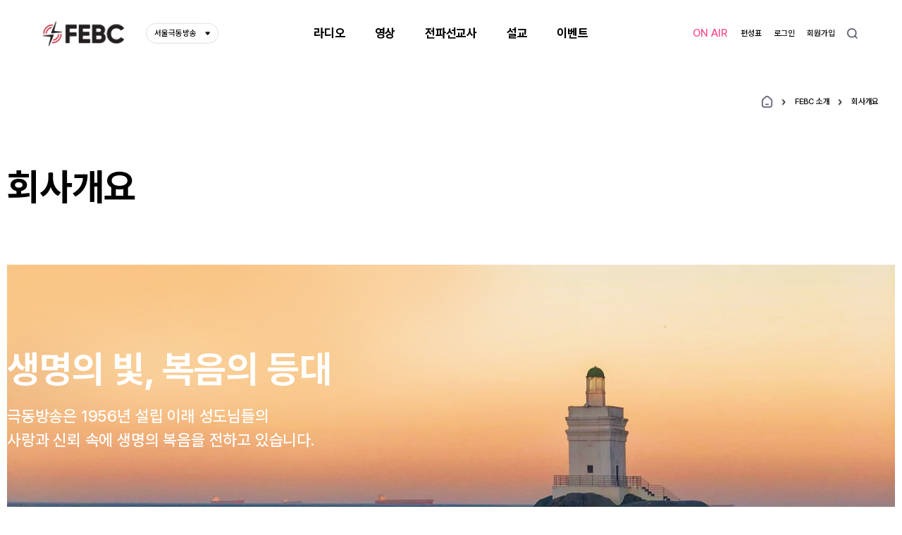

--- FILE ---
content_type: text/html;charset=UTF-8
request_url: https://seoul.febc.net/intro/overview
body_size: 74879
content:
<!DOCTYPE html>
<html lang="ko">

<head>
  <meta name="viewport" content="width=device-width, initial-scale=1.0, maximum-scale=1.0, minimum-scale=1.0, user-scalable=no, viewport-fit=cover" />
  <meta name="format-detection" content="telephone=no" />
  <meta http-equiv="X-UA-Compatible" content="IE=Edge" />
  <meta charset="utf-8" />
  
  
  <title>FEBC소개 | 극동방송</title>
  <meta name="keywords" content="극동방송,febc,febctv,기독교,교회,하나님,예수님,성경,말씀,설교,신앙,신앙생활">
  <meta name="description" content="복음을 전하는 FEBC 극동방송입니다.">
  <meta property="og:title" content="FEBC소개 | 극동방송">
  <meta property="og:url" content="">
  <meta property="og:image" content="/assets/images/febc_og_v2.png">
  <meta property="og:description" content="복음을 전하는 FEBC 극동방송입니다.">
  
  
  <link rel="shortcut icon" type="image/x-icon" href="/assets/images/favicon.ico" />
  <link href="/assets/styles/style.css" type="text/css" rel="stylesheet">
  <link href="/assets/styles/jplayer.css" type="text/css" rel="stylesheet">
    
  <script src="/assets/scripts/common.ui.plugin.js"></script>
  <script src="/assets/scripts/common.ui.js"></script>
  <script src="/assets/scripts/common.js"></script>  
  <script src="/assets/library/jquery/jquery-serializeObject.min.js"></script>
  
  

  
  

  
  

  <!-- Google Tag Manager -->
	
	  	<script async src="https://www.googletagmanager.com/gtag/js?id=G-XQ18QBQYMQ"></script>
		<script>
		  let gaCode = 'G-XQ18QBQYMQ';
		  window.dataLayer = window.dataLayer || [];
		  function gtag(){dataLayer.push(arguments);}
		  gtag('js', new Date());
		
		  gtag('config', gaCode);
		</script>
  	
  <!-- End Google Tag Manager -->
</head>

<body>
<div id="wrap" class="febc-broadcast">
	<header id="header" class="header">
		
<ul class="skipnav">
  <li>
    <a href="#content">컨텐츠 바로가기</a>
  </li>
</ul>
<div class="header-inner">
  <div class="header-content">
    <div class="gnb-wrap">
      <div class="gnb-logo">
        <h1>
          <a href="/" class="logo"><span class="hide-txt">Logo</span></a>
        </h1>
      </div>
      <div 
      class="branch-area component-collapse pc-show" 
      data-props-click-outside="true">
        <button type="button" class="btn-branch collapse-tit">
          서울극동방송
          <i class="ico-branch-arrow" aria-hidden="true"></i>
        </button>
        <div class="collapse-content">
          <div class="branch-cont">
            <ul class="branch-list">
              <li>
                <span><a href="javascript:;" data-value="https://seoul.febc.net" onclick="goBranchHomepage(this)">서울극동방송</a></span><span><a href="javascript:;" data-value="https://jeju.febc.net" onclick="goBranchHomepage(this)">제주극동방송</a></span>
                
              </li>
              <li>
                <span><a href="javascript:;" data-value="https://daejeon.febc.net" onclick="goBranchHomepage(this)">대전극동방송</a></span><span><a href="javascript:;" data-value="https://changwon.febc.net" onclick="goBranchHomepage(this)">창원극동방송</a></span>
                
              </li>
              <li>
                <span><a href="javascript:;" data-value="https://mokpo.febc.net" onclick="goBranchHomepage(this)">목포극동방송</a></span><span><a href="javascript:;" data-value="https://gangwon.febc.net" onclick="goBranchHomepage(this)">강원극동방송</a></span>
                
              </li>
              <li>
                <span><a href="javascript:;" data-value="https://pohang.febc.net" onclick="goBranchHomepage(this)">포항극동방송</a></span><span><a href="javascript:;" data-value="https://ulsan.febc.net" onclick="goBranchHomepage(this)">울산극동방송</a></span>
                
              </li>
              <li>
                <span><a href="javascript:;" data-value="https://busan.febc.net" onclick="goBranchHomepage(this)">부산극동방송</a></span><span><a href="javascript:;" data-value="https://daegu.febc.net" onclick="goBranchHomepage(this)">대구극동방송</a></span>
                
              </li>
              <li>
                <span><a href="javascript:;" data-value="https://gj.febc.net" onclick="goBranchHomepage(this)">광주극동방송</a></span><span><a href="javascript:;" data-value="https://jndb.febc.net" onclick="goBranchHomepage(this)">전남동부극동방송</a></span>
                
              </li>
              <li>
                <span><a href="javascript:;" data-value="https://jb.febc.net" onclick="goBranchHomepage(this)">전북극동방송</a></span>
                <span><a href="https://usk.febc.net/">미주극동방송</a></span>
              </li>
            </ul>
          </div>
        </div>
      </div>
      <div 
      class="branch-area component-collapse mo-show" 
      data-props-click-outside="true">
        <button type="button" class="btn-branch collapse-tit">
          서울
          <i class="ico-branch-arrow" aria-hidden="true"></i>
        </button>
        <div class="collapse-content">
          <div class="branch-cont">
            <ul class="branch-list">
              <li>
                <span><a href="javascript:;" data-value="https://seoul.febc.net" onclick="goBranchHomepage(this)">서울</a></span><span><a href="javascript:;" data-value="https://jeju.febc.net" onclick="goBranchHomepage(this)">제주</a></span>
                
              </li>
              <li>
                <span><a href="javascript:;" data-value="https://daejeon.febc.net" onclick="goBranchHomepage(this)">대전</a></span><span><a href="javascript:;" data-value="https://changwon.febc.net" onclick="goBranchHomepage(this)">창원</a></span>
                
              </li>
              <li>
                <span><a href="javascript:;" data-value="https://mokpo.febc.net" onclick="goBranchHomepage(this)">목포</a></span><span><a href="javascript:;" data-value="https://gangwon.febc.net" onclick="goBranchHomepage(this)">강원</a></span>
                
              </li>
              <li>
                <span><a href="javascript:;" data-value="https://pohang.febc.net" onclick="goBranchHomepage(this)">포항</a></span><span><a href="javascript:;" data-value="https://ulsan.febc.net" onclick="goBranchHomepage(this)">울산</a></span>
                
              </li>
              <li>
                <span><a href="javascript:;" data-value="https://busan.febc.net" onclick="goBranchHomepage(this)">부산</a></span><span><a href="javascript:;" data-value="https://daegu.febc.net" onclick="goBranchHomepage(this)">대구</a></span>
                
              </li>
              <li>
                <span><a href="javascript:;" data-value="https://gj.febc.net" onclick="goBranchHomepage(this)">광주</a></span><span><a href="javascript:;" data-value="https://jndb.febc.net" onclick="goBranchHomepage(this)">전남동부</a></span>
                
              </li>
              <li>
                <span><a href="javascript:;" data-value="https://jb.febc.net" onclick="goBranchHomepage(this)">전북</a></span>
                <span><a href="https://usk.febc.net/">미주</a></span>
              </li>
            </ul>
          </div>
        </div>
      </div>

      <!-- Gnb -->
      <nav class="gnb-area">
        <span class="bg-bar" aria-hidden="true"></span>
        <ul class="gnb-list">
          <!-- one-depth 활성화 .on -->
          <li class="one-depth">
            <a href="/radio">
              <span>라디오</span>
            </a>
            <ul class="two-depth-list">
              <li class="two-depth">
                <a href="/radio/program">
                  <span>라디오 프로그램</span>
                </a>
              </li>
              <li class="two-depth">
                <a href="/radio/program/bora">
                  <span>보이는 라디오</span>
                </a>
              </li>
              <li class="two-depth">
                <a href="/radio/schedule">
                  <span>편성표</span>
                </a>
              </li>
            </ul>
          </li>
          <li class="one-depth">
            <a href="/vod">
              <span>영상</span>
            </a>
          </li>
          <li class="one-depth">
            <a href="/missionary/main">
              <span>전파선교사</span>
            </a>
            <ul class="two-depth-list">
              <!-- <li class="two-depth">
                <a href="">
                  <span>전파선교사 소개</span>
                </a>
              </li> -->
              <li class="two-depth">
                <a href="/p/pages/missionary/missionary_step1.php">
                  <span>전파선교사 후원</span>
                </a>
              </li>
              <li class="two-depth">
                <a href="/missionary/faq">
                  <span>전파선교 후원 가이드</span>
                </a>
              </li>
              <li class="two-depth">
                  
                      <a href="/missionary/donation/history">
                          <span>나의 후원</span>
                      </a>
                  
                  
              </li>
            </ul>
          </li>
          <li class="one-depth">
            <a href="/sermon">
              <span>설교</span>
            </a>
            <ul class="two-depth-list">
              <li class="two-depth">
                <a href="/sermon/radio">
                  <span>설교메세지</span>
                </a>
              </li>
              <li class="two-depth">
                <a href="/sermon/schedule">
                  <span>오늘의 설교</span>
                </a>
              </li>
              <li class="two-depth">
                <a href="/sermon/find/church/view">
                  <span>극동방송과 함께하는 교회 찾기</span>
                </a>
              </li>
            </ul>
          </li>
          <li class="one-depth">
            <a href="/event">
              <span>이벤트</span>
            </a>
          </li>
        </ul>
      </nav>
      <!-- //Gnb -->
      <div class="user">
        <button type="button" class="btn-onair" onclick="goCommonOnAir(this)" data-value='{&quot;branchId&quot;:&quot;1&quot;}'>
          <span class="component-lottie" data-props-name="onair_pink"></span>
          <span class="component-lottie" data-props-name="onair_white"></span>
          <span class="txt">ON AIR</span>
        </button>      
        <div class="join-area">
          <button type="button" class="btn-pairing" onclick="javascript:location.href='/radio/schedule'">
            <span class="txt">편성표</span>
          </button>
          
	          <button type="button" data-value="https://seoul.febc.net/member/login" onclick="goHomepage(this)" class="btn-login">
	            <span class="txt">로그인</span>
	          </button>
	          <button type="button" data-value="https://seoul.febc.net/member/join" onclick="goHomepage(this)" class="btn-join">
	            <span class="txt">회원가입</span>
	          </button>
          
          
        </div>
        
        <!-- mo 편성표 -->
        <button type="button" class="btn-calendar mo-show" onclick="javascript:location.href='/radio/schedule'">
          <span class="hide-txt">편성표</span>
          <i class="ico-header-calendar" aria-hidden="true"></i>
        </button>
        <!-- //mo 편성표 -->
        <!-- //pc 검색 -->
        <button type="button" class="btn-search">
          <span class="hide-txt">키워드 검색</span>
          <i class="ico-header-search" aria-hidden="true"></i>
        </button>
        <!-- //pc 검색 -->
        <button type="button" class="btn-allmenu">
          <span class="hide-txt">전체메뉴 열기</span>
          <i class="ico-header-allmenu" aria-hidden="true"></i>
        </button>
      </div>
    </div>
  </div>
</div>
<script>
let goCommonOnAir = function(obj){
	openWindowPop("/radio/schedule/live/"+$(obj).data("value").branchId,"live","top=10, left=10, width=510, height=934");
}

let cookieDomain = "febc.net";
let goBranchHomepage = function(obj){
	deleteCookie("LOCATION_COOKIE",cookieDomain,"/")
	let hompageUrl = $(obj).data("value");
	$.get("/branch/cookie?hompageUrl="+hompageUrl,function(){
		location.href = hompageUrl;
	})
	
}

let goHomepage = function(obj){
	deleteCookie("LOCATION_COOKIE",cookieDomain,"/")
	location.href = $(obj).data("value") + '?referrerUrl=' + location.href;
}

</script>

	</header>
	
<!-- 검색 활성화 : .on -->
<form method="get" name="commonParamForm" action="/search">
<div class="header-search-wrap">
  <div class="search-dimm"></div>
  <div class="search-inner" data-class="commonSearch">
    <div class="component-input" data-clear="true">
      <div class="input-field">
        <input type="text" id="temp_input_btn_0001" name="searchValue" placeholder="검색어를 입력해 주세요" data-class="searchValue" autocomplete="off"/>
        <button type="button" class="input-field-btn search" onclick="goCommonSearch(this)">
          <span class="hide-txt">키워드 검색</span>
          <i class="ico-search-header" aria-hidden="true"></i>
        </button>
      </div>
      <div class="input-info">에러 메시지??</div>
    </div>
    <button type="button" class="btn-search-close">
      <span class="hide-txt">검색창 닫기</span>
    </button>
  </div>
</div>
</form>
<script>
	let goCommonSearch = function(obj){
		let searchObj = $(obj).closest("[data-class=commonSearch]").find("[data-class=searchValue]");
		
		if(searchObj.val().trim() == ""){
			alertHtml("검색어를 입력해 주세요.");
			searchObj.focus();
			return;
		}
		
		location.href = "/search?searchValue="+searchObj.val();
	}
</script>
<!-- //검색 -->

	

    <nav class="allmenu">
      
	      <button type="button" class="btn-allmenu-login" data-value="https://seoul.febc.net/member/login" onclick="goHomepage(this)">
	        <span class="btn-txt">로그인/회원가입</span>
	        <i class="ico-allmenu-login" aria-hidden="true"></i>
	      </button>
      
      
      
      <div class="allmenu-area">
        <ul class="allmenu-list component-accordion" data-props-type="separate">
          <li class="one-depth accordion-item component-collapse" data-state="open">
	        <div class="collapse-bx">
	          <a href="/radio" class="collapse-link"><span>라디오</span></a>
	          <a href="#" class="collapse-tit"
	            ><span class="hide-txt">메뉴 펼치기</span>
	          </a>
	        </div>
            <ul class="two-depth-bx collapse-content">
              <li class="two-depth">
                <a href="/radio/program"><span>라디오 프로그램</span></a>
              </li>
              <li class="two-depth">
                <a href="/radio/program/bora"><span>보이는 라디오</span></a>
              </li>
              <li class="two-depth">
                <a href="/radio/schedule"><span>편성표</span></a>
              </li>
            </ul>
          </li>
          <li class="one-depth exception">
            <a href="/vod"><span>영상</span></a>
          </li>
          <li class="one-depth accordion-item component-collapse" data-state="open">
	        <div class="collapse-bx">
	          <a href="/missionary/main" class="collapse-link"><span>전파선교사</span></a>
	          <a href="#" class="collapse-tit"><span class="hide-txt">메뉴 펼치기</span></a>
	        </div>            
        	<ul class="two-depth-bx collapse-content">
              <!-- <li class="two-depth">
                <a href="">
                  <span>전파선교사 소개</span>
                </a>
              </li> -->
              <li class="two-depth">
                <a href="/p/pages/missionary/missionary_step1.php">
                  <span>전파선교사 후원</span>
                </a>
              </li>
              <li class="two-depth">
                <a href="/missionary/faq">
                  <span>전파선교 후원 가이드</span>
                </a>
              </li>
              <li class="two-depth">
                  
                      <a href="/missionary/donation/history">
                          <span>나의 후원</span>
                      </a>
                  
                  
              </li>
            </ul>
          </li>
	      <li class="one-depth accordion-item component-collapse" data-state="open">
	        <div class="collapse-bx">
	          <a href="/sermon" class="collapse-link"><span>설교</span></a>
	          <a href="#" class="collapse-tit"><span class="hide-txt">메뉴 펼치기</span></a>
	        </div>            
        	<ul class="two-depth-bx collapse-content">
              <li class="two-depth">
                <a href="/sermon/radio">
                  <span>설교메세지</span>
                </a>
              </li>
              <li class="two-depth">
                <a href="/sermon/schedule">
                  <span>오늘의 설교</span>
                </a>
              </li>
              <li class="two-depth">
                <a href="/sermon/find/church/view">
				  <span>극동방송과 함께하는 교회 찾기</span>                  
                </a>
              </li>
            </ul>
          </li>
          <li class="one-depth exception">
            <a href="/event"><span>이벤트</span></a>
          </li>
          
	      <li class="one-depth accordion-item component-collapse" data-state="open">
	        <div class="collapse-bx">
	          <a href="/intro/greeting" class="collapse-link"
	            ><span>FEBC 소개</span></a
	          >
	          <a href="#" class="collapse-tit"
	            ><span class="hide-txt">메뉴 펼치기</span>
	          </a>
	        </div>
	        <ul class="two-depth-bx collapse-content">
              
	          <li class="two-depth">
	            <a href="/intro/greeting">
	              <span>인사말</span>
	            </a>
	          </li>
	          <li class="two-depth">
	            <a href="/intro/overview">
	              <span>회사개요</span>
	            </a>
	          </li>
	          <li class="two-depth">
	            <a href="/intro/history">
	              <span>회사연혁</span>
	            </a>
	          </li>
	          <li class="two-depth">
	            <a href="/intro/promote">
	              <span>FEBC 홍보센터</span>
	            </a>
	          </li>
	          <li class="two-depth">
	            <a href="/intro/houseorgan">
	              <span>FEBC 선교소식지</span>
	            </a>
	          </li>
	          <li class="two-depth">
	            <a href="/intro/nationwide">
	              <span>전국지사안내</span>
	            </a>
	          </li>
	        </ul>
	      </li>
	      
	      <li class="one-depth accordion-item component-collapse" data-state="open">
	        <div class="collapse-bx">
	          <a href="/branch/notice" class="collapse-link"
	            ><span>시청자센터</span></a
	          >
	          <a href="#" class="collapse-tit"
	            ><span class="hide-txt">메뉴 펼치기</span>
	          </a>
	        </div>
	        <ul class="two-depth-bx collapse-content">
	          <li class="two-depth">
	            <a href="/branch/notice">
	              <span>공지사항</span>
	            </a>
	          </li>
	          <li class="two-depth">
	            <a href="/branch/faq">
	              <span>FAQ</span>
	            </a>
	          </li>
	          <li class="two-depth">
	            <a href="/branch/application/contact">
	              <span>1:1 문의</span>
	            </a>
	          </li>
	          <li class="two-depth">
	            <a href="/branch/application/freead">
	              <span>무료광고신청</span>
	            </a>
	          </li>
	          <li class="two-depth">
	            <a href="/branch/application/problem">
	              <span>고충처리신청</span>
	            </a>
	          </li>
	          <li class="two-depth">
	            <a href="/branch/application/etc">
	              <span>기타신청</span>
	            </a>
	          </li>
	        </ul>
	      </li>          
        </ul>

        <button type="button" class="btn-app-download" onclick="location.href = 'https://web.febc.net/appdownload';">
          <span class="txt">극동방송 라디오 APP 다운로드</span>
          <i class="ico-app-download" aria-hidden="true"></i>
        </button>
        
        <button type="button" class="btn-allmenu-close">
          <span class="hide-txt">전체메뉴 닫기</span>
        </button>
      </div>
    </nav>


	
	
	

  <div class="pageClassMain uxg-page-container-main" id="container">
    <main id="content" role="main">
      <div class="breadcrumb-zone">
	      <ul class="breadcrumb-list">
	        <li class="home">
	          <a href="/" class="item">
	            <span class="hide-txt">홈</span>
	          </a>
	        </li>
	        <li>
	          <a href="/intro/greeting" class="item">FEBC 소개</a>
	        </li>
	        <li>
	          <a href="javascript:;" class="item">회사개요</a>
	        </li>
	      </ul>
      </div>
      <div class="inner-comm-bx">
        <div class="inner-comm full">
          <!-- FEBC 회사개요 -->
          <section class="febc-introduction-wrap">
            <section class="febc-company-overview-wrap">
              <div class="hgroup-component">
                <h2 class="hgroup-tit">회사개요</h2>
              </div>
              <div class="febc-visual-wrap">
                <img
                  class="pc-show"
                  src="../../assets/images/dump/febc_visual_img.png"
                  alt="생명의 빛, 복음의 등대 이미지"
                />
                <img
                  class="mo-show"
                  src="../../assets/images/dump/febc_visual_img_mo.png"
                  alt="생명의 빛, 복음의 등대 이미지"
                />
                <div class="hgroup-component">
                  <div class="tit-info-bx">
                    <h3 class="hgroup-tit">생명의 빛, 복음의 등대</h3>
                    <p class="hgroup-txt">
                      <!-- 241224 텍스트수정 -->
                      극동방송은 1956년 설립 이래 성도님들의 <br />사랑과
                      신뢰 속에 생명의 복음을 전하고 있습니다.
                    </p>
                  </div>
                </div>
              </div>
              <div class="febc-company-overview-info">
                <div class="hgroup-component align-center">
                  <p class="hgroup-sub-tit">
                    방송으로 그리스도를 전세계에!
                  </p>
                  <p class="hgroup-desc">
                    극동방송의 설립 목적은 ‘선교사의 파송이 불가능한 러시아,
                    중국, 몽고, 북한 등지의 주민과<br />
                    대한민국내의 국민들에게 예수 그리스도의 복음을 전파하여
                    모든 사람으로 하여금 영적 구원에 이르도록 하고<br />
                    더 나아가 성도들의 영적생활의 향상을 그 목적으로 한다’는
                    것이다.
                  </p>
                  <p class="hgroup-desc">
                    우리는 지구상의 모든 남자와 여자와 어린이에게 라디오를
                    켜면 그들이 이해할 수 있는 언어로<br />
                    예수 그리스도의 복음을 듣고 그리스도의 제자가 되어
                    주님의 교회의 책임 있는 일꾼이 되도록 하는 기회를
                    제공하는데 헌신한다.
                  </p>
                  <p class="hgroup-desc">
                    - The World by the Year 2000(약칭 WB2000) - <br />
                    이를 바탕으로 FEBC 창사 40주년인 1985년에 결의된
                    ‘WB2000’은 극동방송의 사명에 기초를 제공하고 있다.
                  </p>
                </div>
              </div>
              <div class="details-info-bx">
                <ul class="details-info-list">
                  <li class="details-info-item">
                    <div class="txt-bx">
                      <p class="tit">1956년</p>
                      <!-- 241224 텍스트수정 -->
                    </div>
                    <span class="desc">설립년도</span>
                  </li>
                  <li class="details-info-item">
                    <div class="txt-bx">
                      <p class="tit">김장환</p>
                    </div>
                    <span class="desc">이사장</span>
                  </li>
                  <li class="details-info-item">
                    <div class="txt-bx">
                      <p class="tit">200,000 +</p>
                    </div>
                    <span class="desc">Donator</span>
                  </li>
                  <li class="details-info-item">
                    <div class="txt-bx">
                      <p class="tit">FM 13개 채널</p>
                      <p class="tit">AM 2개 채널</p>
                      <p class="tit">중계소 11개</p>
                    </div>
                    <span class="desc">네트워크 수</span>
                  </li>
                </ul>
              </div>
              <div class="febc-successive-ministers-wrap">
                <div
                  class="component-swiper"
                  data-props-loop="true"
                  data-props-navigation="true"
                  data-props-pagination="true"
                  data-props-pagination-class="navi-num"
                  data-props-pagination-type="fraction"
                  data-props-autoplay="true"
                  data-props-speed="500"
                  data-props-space-between="0"
                  data-props-slides-per-view=".9"
                  data-props-breakpoints='{"1024":{"slidesPerView":"1"}}'
                  data-props-effect="fade"
                  data-props-fade-effect='{"crossFade":"true"}'
                >
                  <div class="swiper-container">
                    <div class="swiper-wrapper">
                      <span class="in-line"></span>
                      <span class="out-line"></span>
                      <div class="swiper-slide">
                        <div class="info-bx">
                          <div class="label-group">
                            <span class="label-tag round-type block"
                              >역대 국장/사장</span
                            >
                          </div>
                          <p class="name">1대 왓슨 선교사</p>
                          <span class="year">1956.12 ~ 1959.06</span>
                        </div>
                        <div class="img-bx-motion">
                          <img
                            src="../../assets/images/contents/febc_successive_swiper_img_01.png"
                            alt="목사 이미지"
                          />
                          <!-- <span class="in-line"></span>
                          <span class="out-line"></span> -->
                        </div>
                      </div>
                      <div class="swiper-slide">
                        <div class="info-bx">
                          <div class="label-group">
                            <span class="label-tag round-type block"
                              >역대 국장/사장</span
                            >
                          </div>
                          <p class="name">2대 윈첼 선교사</p>
                          <span class="year">1959.07 ~ 1961.02</span>
                        </div>
                        <div class="img-bx-motion">
                          <img
                            src="../../assets/images/contents/febc_successive_swiper_img_02.png"
                            alt="목사 이미지"
                          />
                          <!-- <span class="in-line"></span>
                          <span class="out-line"></span> -->
                        </div>
                      </div>
                      <div class="swiper-slide">
                        <div class="info-bx">
                          <div class="label-group">
                            <span class="label-tag round-type block"
                              >역대 국장/사장</span
                            >
                          </div>
                          <p class="name">3대 펜스 선교사</p>
                          <span class="year">1961.03 ~ 1963.06</span>
                        </div>
                        <div class="img-bx-motion">
                          <img
                            src="../../assets/images/contents/febc_successive_swiper_img_03.png"
                            alt="목사 이미지"
                          />
                          <!-- <span class="in-line"></span>
                          <span class="out-line"></span> -->
                        </div>
                      </div>
                      <div class="swiper-slide">
                        <div class="info-bx">
                          <div class="label-group">
                            <span class="label-tag round-type block"
                              >역대 국장/사장</span
                            >
                          </div>
                          <p class="name">4대 리빙스턴 선교사</p>
                          <span class="year">1963.07 ~ 1965.11</span>
                        </div>
                        <div class="img-bx-motion">
                          <img
                            src="../../assets/images/contents/febc_successive_swiper_img_04.png"
                            alt="목사 이미지"
                          />
                          <!-- <span class="in-line"></span>
                          <span class="out-line"></span> -->
                        </div>
                      </div>
                      <div class="swiper-slide">
                        <div class="info-bx">
                          <div class="label-group">
                            <span class="label-tag round-type block"
                              >역대 국장/사장</span
                            >
                          </div>
                          <p class="name">5대 펜스 선교사</p>
                          <span class="year">1965.12 ~ 1968.06</span>
                        </div>
                        <div class="img-bx-motion">
                          <img
                            src="../../assets/images/contents/febc_successive_swiper_img_03.png"
                            alt="목사 이미지"
                          />
                          <!-- <span class="in-line"></span>
                          <span class="out-line"></span> -->
                        </div>
                      </div>
                      <div class="swiper-slide">
                        <div class="info-bx">
                          <div class="label-group">
                            <span class="label-tag round-type block"
                              >역대 국장/사장</span
                            >
                          </div>
                          <p class="name">6대 윈첼 선교사</p>
                          <span class="year">1968.07 ~ 1976.12</span>
                        </div>
                        <div class="img-bx-motion">
                          <img
                            src="../../assets/images/contents/febc_successive_swiper_img_02.png"
                            alt="목사 이미지"
                          />
                          <!-- <span class="in-line"></span>
                          <span class="out-line"></span> -->
                        </div>
                      </div>
                      <div class="swiper-slide">
                        <div class="info-bx">
                          <div class="label-group">
                            <span class="label-tag round-type block"
                              >역대 국장/사장</span
                            >
                          </div>
                          <p class="name">7대 김장환 목사</p>
                          <span class="year">1977.01 ~ 2008.12</span>
                        </div>
                        <div class="img-bx-motion">
                          <img
                            src="../../assets/images/contents/febc_successive_swiper_img_05.png"
                            alt="목사 이미지"
                          />
                          <!-- <span class="in-line"></span>
                          <span class="out-line"></span> -->
                        </div>
                      </div>
                      <div class="swiper-slide">
                        <div class="info-bx">
                          <div class="label-group">
                            <span class="label-tag round-type block"
                              >역대 국장/사장</span
                            >
                          </div>
                          <p class="name">8대 김은기 장로</p>
                          <span class="year">2009.01 ~ 2011.06</span>
                        </div>
                        <div class="img-bx-motion">
                          <img
                            src="../../assets/images/contents/febc_successive_swiper_img_06.png"
                            alt="목사 이미지"
                          />
                          <!-- <span class="in-line"></span>
                          <span class="out-line"></span> -->
                        </div>
                      </div>
                      <div class="swiper-slide">
                        <div class="info-bx">
                          <div class="label-group">
                            <span class="label-tag round-type block"
                              >역대 국장/사장</span
                            >
                          </div>
                          <p class="name">9대 민산웅 장로</p>
                          <span class="year">2011.07 ~ 2014.12</span>
                        </div>
                        <div class="img-bx-motion">
                          <img
                            src="../../assets/images/contents/febc_successive_swiper_img_07.png"
                            alt="목사 이미지"
                          />
                          <!-- <span class="in-line"></span>
                          <span class="out-line"></span> -->
                        </div>
                      </div>
                      <div class="swiper-slide">
                        <div class="info-bx">
                          <div class="label-group">
                            <span class="label-tag round-type block"
                              >역대 국장/사장</span
                            >
                          </div>
                          <p class="name">10대 한기붕 장로</p>
                          <span class="year">2015.01 ~ 2024.05</span>
                        </div>
                        <div class="img-bx-motion">
                          <img
                            src="../../assets/images/contents/febc_successive_swiper_img_08.png"
                            alt="목사 이미지"
                          />
                          <!-- <span class="in-line"></span>
                          <span class="out-line"></span> -->
                        </div>
                      </div>
                      <div class="swiper-slide">
                        <div class="info-bx">
                          <div class="label-group">
                            <span class="label-tag round-type block"
                              >역대 국장/사장</span
                            >
                          </div>
                          <p class="name">11대 맹주완 장로</p>
                          <span class="year">2024.05 ~ 현재</span>
                        </div>
                        <div class="img-bx-motion">
                          <img
                            src="../../assets/images/contents/febc_successive_swiper_img_09.png"
                            alt="목사 이미지"
                          />
                          <!-- <span class="in-line"></span>
                          <span class="out-line"></span> -->
                        </div>
                      </div>
                    </div>
                  </div>
                </div>
              </div>
              <div class="febc-promotion-info-wrap">
                <div class="febc-promotion-info-bx">
                  <div class="hgroup-component">
                    <p class="hgroup-sub-tit">
                      극동방송의 지난 시간은<br />
                      눈물과 헌신, 기적과 감사의 역사였습니다.
                    </p>
                    <p class="hgroup-desc">
                      <!-- 241224 텍스트수정 -->
                      1956년 이 땅에서 복음을 송출한 그날부터 동북아 17억
                      영혼의 복음화를 위해 쉼없이 달려온 극동방송.<br />
                      오직 복음의 변치 않는 열정은 주님 다시 오실 그날까지
                      계속될 것입니다. 우리는 지금 생명을 전하고 있습니다.
                    </p>
                  </div>

                  <!-- s : 250717 febc player로 교체 -->
                  <div class="video-player-wrap">
                    <div
                      class="component-jplayer"
                      data-props-file="https://seoul.febc.net/fileupload/public/video/2024_febc_pr_kor.mp4"
                      data-props-poster="../../assets/images/contents/febc_promotion_img.png"
                      data-props-player-type="type2"
                    ></div>
                  </div>
                  <!-- e : 250717 febc player로 교체 -->

                  <!-- <div class="vidio-wrap">
                    <div class="vidio-player">
                      <a href="#" class="vidio-img">
                        <div class="ico-play-bx">
                          <span class="ico-play"><span class="hide-txt">동영상 재생 버튼</span></span>
                        </div>
                      </a>
                      <video class="video-bx" loop muted playsinline controls poster="../../assets/images/dump/febc_promotion_img.png">
                        <source type="video/mp4" src="../../assets/images/lottie/2024_febc_pr_kor.mp4"/>
                      </video>
                    </div>
                  </div> -->
                </div>
              </div>
              <div class="febc-promotional-speech-swiper-wrap">
                <div
                  class="component-swiper"
                  data-props-navigation="true"
                  data-props-slides-per-view="1.134"
                  data-props-loop="true"
                  data-props-space-between="1"
                  data-props-breakpoints='{"1024":{"slidesPerView":"1.83", "spaceBetween" : "240"}}'
                  data-props-centered-slides="true"
                  data-props-speed="500"
                  data-props-initial-slide="3"
                >
                  <div class="swiper-container">
                    <div class="swiper-wrapper">
                      <div class="swiper-slide">
                        <div class="info-bx">
                          <div class="tit-bx">
                            <p class="tit">땅끝까지 복음을 전하라</p>
                            <i class="ico-promotional-03" aria-hidden="true"
                              ><span class="hide-txt"
                                >사랑과 나눔의 통로, 극동방송 아이콘</span
                              ></i
                            >
                          </div>
                          <p class="txt">
                            <!-- 241224 텍스트수정 -->
                            1956년 12월23일 인천 하익동에 세워진
                            국제복음방송은 선교사 파송이 불가능했던
                            북방지역에 구원의 깊은 소식을 전파하기 위해
                            중국어, 러시아어, 몽골어,영어,한국어 등 선교
                            프로그램을 송출하기 시작했습니다.
                          </p>
                          <p class="txt">
                            <!-- 241224 텍스트수정 -->
                            현재 서울중앙사를 비롯해 전국 FM 13개 채널과
                            2개의 AM 채널로 한반도를 비롯한 동북아 17억 명을
                            대상으로 구원의 기쁜 소식을 전하고 있습니다.
                            극동방송은 통일을 위한 복음 전파의 구심점이
                            되어왔습니다. <br />
                            목회자도 선교사도 들어갈 수 없는 영적 황무지
                            북한에 막힘없이 들어가는 것은 오직 극동방송의
                            전파<br />
                            뿐이었습니다.
                          </p>
                          <p class="txt">
                            극동방송을 통해 수많은 북한 동포들이 주님을
                            영접하는 놀라운 역사가<br />
                            지금 이 순간에도 일어나고 있습니다.
                          </p>
                        </div>
                      </div>
                      <div class="swiper-slide">
                        <div class="info-bx">
                          <div class="tit-bx">
                            <p class="tit">사랑과 나눔의 통로, 극동방송</p>
                            <i class="ico-promotional-01" aria-hidden="true"
                              ><span class="hide-txt"
                                >사랑과 나눔의 통로, 극동방송 아이콘</span
                              ></i
                            >
                          </div>
                          <p class="txt">
                            <!-- 241224 텍스트수정 -->
                            극동방송은 아픔과 눈물이 있는 곳, 상처와 고통이
                            있는곳과 항상 함께했습니다.<br />
                            실의에 빠진 수많은 사람들의 필요를 채워주고
                            하나님의 사랑을 전했으며, 복음으로 치유했습니다.
                          </p>
                          <p class="txt">
                            도움의 손길이 필요한 곳 어디나 극동방송이
                            함께했으며, 특히 내전으로 갈 곳을 잃은 시리아
                            난민들에게 컨테이너 하우스 1700채를 제공해
                            한국교회와 성도들의 사랑을 전했습니다.
                          </p>
                        </div>
                      </div>
                      <div class="swiper-slide">
                        <div class="info-bx">
                          <div class="tit-bx">
                            <p class="tit">크리스천 문화를 꽃 피우다</p>
                            <i class="ico-promotional-02" aria-hidden="true"
                              ><span class="hide-txt"
                                >사랑과 나눔의 통로, 극동방송 아이콘</span
                              ></i
                            >
                          </div>
                          <p class="txt">
                            <!-- 241224 텍스트수정 -->
                            극동방송 전국복음성가경연대회는 수많은
                            찬양사역자와 은혜로운 복음성가를 발굴하였습니다.
                            <br />
                            또한 찬양합창제와 어린이 합창단의 활동을 통하여
                            아름다운 찬양을 보급하는데 앞장서 왔습니다. 
                          </p>
                          <p class="txt">
                            2023년부터 시작된 극동포럼은 각 분야의 전문가를
                            초청하여 우리시대의 주요 명제들에 대해
                            기독교적인<br />
                            해법을 제시해 왔습니다. 이 밖에도 다양한
                            크리스찬의 문화생활 향상에 앞장서 왔습니다. 
                          </p>
                        </div>
                      </div>
                      <div class="swiper-slide">
                        <div class="info-bx">
                          <div class="tit-bx">
                            <p class="tit">땅끝까지 복음을 전하라</p>
                            <i class="ico-promotional-03" aria-hidden="true"
                              ><span class="hide-txt"
                                >사랑과 나눔의 통로, 극동방송 아이콘</span
                              ></i
                            >
                          </div>
                          <p class="txt">
                            <!-- 241224 텍스트수정 -->
                            1956년 12월23일 인천 학익동에 세워진
                            국제복음방송은 선교사 파송이 불가능했던
                            북방지역에 구원의 깊은 소식을 전파하기 위해
                            중국어, 러시아어, 몽골어,영어,한국어 등 선교
                            프로그램을 송출하기 시작했습니다.
                          </p>
                          <p class="txt">
                            <!-- 241224 텍스트수정 -->
                            현재 서울중앙사를 비롯해 전국 FM 13개 채널과
                            2개의 AM 채널로 한반도를 비롯한 동북아 17억 명을
                            대상으로 구원의 기쁜 소식을 전하고 있습니다.
                            극동방송은 통일을 위한 복음 전파의 구심점이
                            되어왔습니다. <br />
                            목회자도 선교사도 들어갈 수 없는 영적 황무지
                            북한에 막힘없이 들어가는 것은 오직 극동방송의
                            전파<br />
                            뿐이었습니다.
                          </p>
                          <p class="txt">
                            극동방송을 통해 수많은 북한 동포들이 주님을
                            영접하는 놀라운 역사가<br />
                            지금 이 순간에도 일어나고 있습니다.
                          </p>
                        </div>
                      </div>
                      <div class="swiper-slide">
                        <div class="info-bx">
                          <div class="tit-bx">
                            <p class="tit">사랑과 나눔의 통로, 극동방송</p>
                            <i class="ico-promotional-01" aria-hidden="true"
                              ><span class="hide-txt"
                                >사랑과 나눔의 통로, 극동방송 아이콘</span
                              ></i
                            >
                          </div>
                          <p class="txt">
                            <!-- 241224 텍스트수정 -->
                            극동방송은 아픔과 눈물이 있는 곳, 상처와 고통이
                            있는곳과 항상 함께했습니다.<br />
                            실의에 빠진 수많은 사람들의 필요를 채워주고
                            하나님의 사랑을 전했으며, 복음으로 치유했습니다.
                          </p>
                          <p class="txt">
                            도움의 손길이 필요한 곳 어디나 극동방송이
                            함께했으며, 특히 내전으로 갈 곳을 잃은 시리아
                            난민들에게 컨테이너 하우스 1700채를 제공해
                            한국교회와 성도들의 사랑을 전했습니다.
                          </p>
                        </div>
                      </div>
                      <div class="swiper-slide">
                        <div class="info-bx">
                          <div class="tit-bx">
                            <p class="tit">크리스천 문화를 꽃 피우다</p>
                            <i class="ico-promotional-02" aria-hidden="true"
                              ><span class="hide-txt"
                                >사랑과 나눔의 통로, 극동방송 아이콘</span
                              ></i
                            >
                          </div>
                          <p class="txt">
                            <!-- 241224 텍스트수정 -->
                            극동방송 전국복음성가경연대회는 수많은
                            찬양사역자와 은혜로운 복음성가를 발굴하였습니다.
                            <br />
                            또한 찬양합창제와 어린이 합창단의 활동을 통하여
                            아름다운 찬양을 보급하는데 앞장서 왔습니다. 
                          </p>
                          <p class="txt">
                            2023년부터 시작된 극동포럼은 각 분야의 전문가를
                            초청하여 우리시대의 주요 명제들에 대해
                            기독교적인<br />
                            해법을 제시해 왔습니다. 이 밖에도 다양한
                            크리스찬의 문화생활 향상에 앞장서 왔습니다. 
                          </p>
                        </div>
                      </div>
                    </div>
                  </div>
                </div>
              </div>
              <div class="febc-network-wrap">
                <div class="hgroup-component">
                  <p class="hgroup-sub-tit">전세계 네트워크</p>
                </div>
                <div class="network-img-bx">
                  <img
                    src="../../assets/images/dump/febc_promotional_map.png"
                    alt="전세계 네트워크 이미지"
                  />
                  <i class="ico-network mo-show"
                    ><span class="hide-txt">스와이프 이미지</span></i
                  >
                </div>
              </div>
            </section>
          </section>
          <!-- //FEBC 회사개요 -->
        </div>
      </div>
    </main>
  </div>
<script>
</script>

	
	
<footer id="footer" class="footer">
   <div id="btn-gotop">
    <a href="/missionary/main" class="missionary-btn">
      <span class="hide-txt">전파선교사 후원 이동</span>
    </a>   
    
    <a href="javascript:;" class="gotop"><span class="hide-txt">화면 제일위로 이동</span></a>
  </div>
  <!-- pc -->
  <div class="pc-show">
    <div class="footer-main-white">
      <div class="footer-inner">
        <ul class="footer-menu">
          <li class="footer-menu-list">
            <ul>
              <li>
                <a href="/intro/greeting" class="bold">FEBC 소개</a>
              </li>
              
              <li>
                  <a href="/intro/greeting">인사말</a>
              </li>
              <li>
                <a href="/intro/overview">회사개요</a>
              </li>
              <li>
                <a href="/intro/history">회사연혁</a>
              </li>
              <li>
                <a href="/intro/promote">FEBC 홍보센터</a>
              </li>
              <li>
                <a href="/intro/houseorgan">FEBC 선교소식지</a>
              </li>
              <li>
                <a href="/intro/nationwide">전국지사안내</a>
              </li>
            </ul>
          </li>
          <li class="footer-menu-list">
            <ul>
              <li>
                <a href="javascript:;" class="bold">Family site</a>
              </li>
              <li>
                <a href="https://forum.febc.net">극동포럼</a>
              </li>
              <li>
                <a href="/etc/child">어린이합창단</a>
              </li>
              <!-- s: 20260109 : 삭제 -->
              <!-- <li>
                <a href="https://pkstory.org/" target="_blank" title="새창열림"
                  >극동 PK장학재단</a
                >
              </li> -->
              <!-- e: 20260109 : 삭제 -->
              <li>
                <a href="http://billykim.net/" target="_blank">김장환 목사 홈페이지</a>
              </li>
              <li>
                <!-- s: 20260109 : 링크 수정 -->
                <a href="https://goodsteward.kr/" target="_blank" title="새창열림">선한청지기</a>
                <!-- e: 20260109 : 링크 수정 -->
              </li>
              <!-- s: 20260109 : 삭제 -->
<!--              <li>-->
<!--                <a href="https://recruit.febc.net/recruit_list.php" target="_blank">채용공고</a>-->
<!--              </li>-->
              <!-- e: 20260109 : 삭제 -->
            </ul>
          </li>
          <li class="footer-menu-list">
            <ul>
              <li>
                <a href="/branch/notice" class="bold">시청자센터</a>
              </li>
              <li>
                <a href="/branch/notice">공지사항</a>
              </li>
              <li>
                <a href="/branch/faq">FAQ</a>
              </li>
              <li>
                <a href="/branch/application/contact">1:1 문의</a>
              </li>
              <li>
                <a href="/branch/application/freead">무료광고신청</a>
              </li>
              <li>
                <a href="/branch/application/problem">고충처리신청</a>
              </li>
              <li>
                <a href="/branch/application/etc">기타신청</a>
              </li>
            </ul>
          </li>
        </ul>
        <ul class="footer-link">
          <li>
            <a href="/intro/houseorgan" class="btn-link">
              <span class="btn-txt">극동방송 사보</span>
              <i class="ico-link-arrow" aria-hidden="true"></i>
            </a>
          </li>
          <li>
            <button type="button" class="btn-link" onclick="location.href='/intro/nationwide'">
              <span class="btn-txt">전국 주파수/채널 안내</span>
              <i class="ico-link-arrow" aria-hidden="true"></i>
            </button>
          </li>
        </ul>
      </div>
    </div>
    <div class="footer-main-block">
      <div class="footer-inner">
        <div class="footer-logo">
          <a href="/" class="logo"
            ><img
              src="/assets/images/contents/footer_logo.png"
              alt="FEBC international"
          /></a>
        </div>
        <div class="footer-info">
          <div class="footer-list">
            <ul class="privacy-list">
              <li><a href="/etc/service/terms">이용약관</a></li>
              <li><a href="/etc/privacy/terms" class="bold">개인정보처리방침</a></li>
              <!-- <li><a href="">이메일수집금지</a></li> -->
            </ul>
            <div class="address">
              <address>
                서울시 마포구 와우산로 56<span>|</span>TEL
                02-320-0114<span>|</span>FAX 02-320-0229
              </address>
              <p>사업자등록번호 105-82-00373<span>|</span>대표 김장환</p>              
              <p class="copyright">
                Copyright 2024 by (재) 극동방송. ALL Rights Reserved
              </p>
            </div>
          </div>
          
          <div class="marks">
            <div
              id="select1"
              data-component="select-box"
              class="component-select type-custom"
              data-props-default="FEBC network"
              data-props-scrollTo="true"              
            >
              <button type="button" class="select-box">
                <span style="pointer-events: none"></span>
              </button>
              <ul class="select-options">
                <!-- 국내지사 -->
                
                 <li class="option" data-value="서울">
                   <a href="javascript:;" data-value="https://seoul.febc.net" onclick="goBranchHomepage(this)">서울</a>
                 </li>
                 <li class="option" data-value="제주">
                   <a href="javascript:;" data-value="https://jeju.febc.net" onclick="goBranchHomepage(this)">제주</a>
                 </li>
                
                 <li class="option" data-value="대전">
                   <a href="javascript:;" data-value="https://daejeon.febc.net" onclick="goBranchHomepage(this)">대전</a>
                 </li>
                 <li class="option" data-value="창원">
                   <a href="javascript:;" data-value="https://changwon.febc.net" onclick="goBranchHomepage(this)">창원</a>
                 </li>
                
                 <li class="option" data-value="목포">
                   <a href="javascript:;" data-value="https://mokpo.febc.net" onclick="goBranchHomepage(this)">목포</a>
                 </li>
                 <li class="option" data-value="강원">
                   <a href="javascript:;" data-value="https://gangwon.febc.net" onclick="goBranchHomepage(this)">강원</a>
                 </li>
                
                 <li class="option" data-value="포항">
                   <a href="javascript:;" data-value="https://pohang.febc.net" onclick="goBranchHomepage(this)">포항</a>
                 </li>
                 <li class="option" data-value="울산">
                   <a href="javascript:;" data-value="https://ulsan.febc.net" onclick="goBranchHomepage(this)">울산</a>
                 </li>
                
                 <li class="option" data-value="부산">
                   <a href="javascript:;" data-value="https://busan.febc.net" onclick="goBranchHomepage(this)">부산</a>
                 </li>
                 <li class="option" data-value="대구">
                   <a href="javascript:;" data-value="https://daegu.febc.net" onclick="goBranchHomepage(this)">대구</a>
                 </li>
                
                 <li class="option" data-value="광주">
                   <a href="javascript:;" data-value="https://gj.febc.net" onclick="goBranchHomepage(this)">광주</a>
                 </li>
                 <li class="option" data-value="전남동부">
                   <a href="javascript:;" data-value="https://jndb.febc.net" onclick="goBranchHomepage(this)">전남동부</a>
                 </li>
                
                 <li class="option" data-value="전북">
                   <a href="javascript:;" data-value="https://jb.febc.net" onclick="goBranchHomepage(this)">전북</a>
                 </li>
                
                <li class="option" data-value="미주">
                  <a href="https://usk.febc.net">미주</a>
                </li>
                <!-- 유관기관 -->
                <!-- <li class="option" data-value="세계투데이">
                  <a href="https://segyetoday.com/">세계투데이</a>
                </li>
                <li class="option" data-value="아시아뉴스">
                  <a href="https://asianews.news/">아시아뉴스</a>
                </li>
                <li class="option" data-value="여의도순복음교회">
                  <a href="https://fgtv.com/">여의도순복음교회</a>
                </li> -->
                <!-- INTERNATIONAL -->
                <li class="option" data-value="Australia">
                  <a href="https://febc.org.au/">Australia</a>
                </li>
                <li class="option" data-value="Canada">
                  <a href="https://febcanada.org/">Canada</a>
                </li>
                <li class="option" data-value="Chinese Ministry">
                  <a href="http://www.febcchinese.org/">Chinese Ministry</a>
                </li>
                <li class="option" data-value="International">
                  <a href="https://febcintl.org/febcintl2017/">International</a>
                </li>
                <li class="option" data-value="Japan">
                  <a href="https://www.febcjp.com/">Japan</a>
                </li>
                <li class="option" data-value="Mongolia">
                  <a href="https://www.febc.org/where-we-work/mongolia/"
                    >Mongolia</a
                  >
                </li>
                <li class="option" data-value="New Zealand">
                  <a href="https://febc.nz/">New Zealand</a>
                </li>
                <li class="option" data-value="Philippines">
                  <a href="https://www.febc.ph/">Philippines</a>
                </li>
                <li class="option" data-value="Russia">
                  <a href="https://www.febc.org/where-we-work/russia/"
                    >Russia</a
                  >
                </li>
                <li class="option" data-value="Thailand">
                  <a href="http://www.febcthailand.org/">Thailand</a>
                </li>
                <li class="option" data-value="United Kingdom">
                  <a href="https://www.feba.org.uk/">United Kingdom</a>
                </li>
                <li class="option" data-value="USA">
                  <a href="https://www.febc.org/">USA</a>
                </li>
                <li class="option" data-value="Yaski (Indonesia)">
                  <a href="https://www.febc.org/where-we-work/indonesia/"
                    >Yaski (Indonesia)</a
                  >
                </li>
                <li class="option" data-value="India">
                  <a href="https://www.febc.org/where-we-work/india/">India</a>
                </li>
              </ul>
            </div>
          </div>
        </div>
      </div>
    </div>
  </div>
  <!-- //pc -->

  <!-- mo -->
  <div class="mo-show">
    <ul class="footer-link">
      <li>
        <a href="/intro/houseorgan" class="btn-link">
          <span class="btn-txt">극동방송 사보</span>
          <i class="ico-link-arrow" aria-hidden="true"></i>
        </a>
      </li>
      <li>
        <button type="button" class="btn-link" onclick="location.href='/intro/nationwide'">
          <span class="btn-txt">전국 주파수/채널 안내</span>
          <i class="ico-link-arrow" aria-hidden="true"></i>
        </button>
      </li>
    </ul>
    <div class="footer-inner">
      <div class="logo-area">
        <a href="/" class="logo"
          ><img
            src="/assets/images/contents/footer_logo_mo.png"
            alt="footer logo"
          /><span class="hide-txt">FEBC INTERNATIONAL</span></a
        >
        <div class="footer-etc-menu">
          <ul>
            <li><a href="/intro/greeting">FEBC 소개</a></li>
            <li><a href="/branch/notice">시청자센터</a></li>
          </ul>
        </div>
      </div>
      <div class="family-site-link">
        <div
          class="component-collapse"
          data-state=""
          data-props-click-outside="true"
        >
          <button type="button" class="collapse-tit">Family site</button>
          <div class="collapse-content">
            <ul>
              <li>
                <a href="https://forum.febc.net">극동포럼</a>
              </li>
              <li>
                <a href="/etc/child">어린이합창단</a>
              </li>
<!--              <li>-->
<!--                <a-->
<!--                  href="https://pkstory.org/"-->
<!--                  target="_blank"-->
<!--                  title="새창열림"-->
<!--                  >극동PK장학재단</a-->
<!--                >-->
<!--              </li>-->
              
              <li>
                <a href="http://billykim.net/" target="_blank" title="새창열림"
                  >김장환 목사 홈페이지</a
                >
              </li>
              <li>
                <a
                  href="https://goodsteward.kr/"
                  target="_blank"
                  title="새창열림"
                  >선한청지기</a
                >
              </li>
            </ul>
          </div>
        </div>
      </div>
      
      <div class="footer-etc-menu">
        <ul>
          <li>
            <a href="/etc/privacy/terms"><strong>개인정보처리방침</strong></a>
          </li>
          <li><a href="/etc/service/terms">이용약관</a></li>
        </ul>
      </div>
      <div class="footer-info">
        <address>
          서울시 마포구 와우산로 56<br />TEL 02-320-0114<span>|</span>FAX
          02-320-0229<br />사업자등록번호 105-82-00373<span>|</span>대표 김장환
        </address>
        <p class="copyright">
          Copyright 2024 by (재) 극동방송.<br />
          ALL Rights Reserved
        </p>
      </div>
      <div class="febc-network">
        <div
          class="component-collapse"
          data-state=""
          data-props-scroll-to="true"          
          data-props-click-outside="true"
        >
          <button type="button" class="collapse-tit">FEBC network</button>
          <div class="collapse-content">
            <div class="network-list">
              <div class="network-item">
                <dl>
                  <dt class="tit">국내지사</dt>
                  <dd>
                    <ul>
              		  
	                      <li>
	                        <a href="javascript:;" data-value="https://seoul.febc.net" onclick="goBranchHomepage(this)">서울</a>
	                      </li>
	                      <li>
	                        <a href="javascript:;" data-value="https://jeju.febc.net" onclick="goBranchHomepage(this)">제주</a>
	                      </li>
                      
	                      <li>
	                        <a href="javascript:;" data-value="https://daejeon.febc.net" onclick="goBranchHomepage(this)">대전</a>
	                      </li>
	                      <li>
	                        <a href="javascript:;" data-value="https://changwon.febc.net" onclick="goBranchHomepage(this)">창원</a>
	                      </li>
                      
	                      <li>
	                        <a href="javascript:;" data-value="https://mokpo.febc.net" onclick="goBranchHomepage(this)">목포</a>
	                      </li>
	                      <li>
	                        <a href="javascript:;" data-value="https://gangwon.febc.net" onclick="goBranchHomepage(this)">강원</a>
	                      </li>
                      
	                      <li>
	                        <a href="javascript:;" data-value="https://pohang.febc.net" onclick="goBranchHomepage(this)">포항</a>
	                      </li>
	                      <li>
	                        <a href="javascript:;" data-value="https://ulsan.febc.net" onclick="goBranchHomepage(this)">울산</a>
	                      </li>
                      
	                      <li>
	                        <a href="javascript:;" data-value="https://busan.febc.net" onclick="goBranchHomepage(this)">부산</a>
	                      </li>
	                      <li>
	                        <a href="javascript:;" data-value="https://daegu.febc.net" onclick="goBranchHomepage(this)">대구</a>
	                      </li>
                      
	                      <li>
	                        <a href="javascript:;" data-value="https://gj.febc.net" onclick="goBranchHomepage(this)">광주</a>
	                      </li>
	                      <li>
	                        <a href="javascript:;" data-value="https://jndb.febc.net" onclick="goBranchHomepage(this)">전남동부</a>
	                      </li>
                      
	                      <li>
	                        <a href="javascript:;" data-value="https://jb.febc.net" onclick="goBranchHomepage(this)">전북</a>
	                      </li>
                      
                      <li>
                        <a href="https://usk.febc.net/">미주</a>
                      </li>
                    </ul>
                  </dd>
                </dl>
              </div>
              <!-- <div class="network-item">
                <dl>
                  <dt class="tit">유관기관</dt>
                  <dd>
                    <ul>
                      <li>
                        <a href="https://segyetoday.com/">세계투데이</a>
                      </li>
                      <li>
                        <a href="https://asianews.news/">아시아뉴스</a>
                      </li>
                      <li>
                        <a href="https://fgtv.com/">여의도순복음교회</a>
                      </li>
                    </ul>
                  </dd>
                </dl>
              </div> -->
              <div class="network-item">
                <dl>
                  <dt class="tit">INTERNATIONAL</dt>
                  <dd>
                    <ul>
                      <li>
                        <a href="https://febc.org.au/">Australia</a>
                      </li>
                      <li>
                        <a href="https://www.febc.ph/">Philippines</a>
                      </li>
                      <li>
                        <a href="https://febcanada.org/">Canada</a>
                      </li>
                      <li>
                        <a href="https://www.febc.org/where-we-work/russia/"
                          >Russia</a
                        >
                      </li>
                      <li>
                        <a href="http://www.febcchinese.org/"
                          >Chinese Ministry</a
                        >
                      </li>
                      <li>
                        <a href="http://www.febcthailand.org/">Thailand</a>
                      </li>
                      <li>
                        <a href="https://febcintl.org/febcintl2017/"
                          >International</a
                        >
                      </li>
                      <li>
                        <a href="https://www.feba.org.uk/">United Kingdom</a>
                      </li>
                      <li>
                        <a href="https://www.febcjp.com/">Japan</a>
                      </li>
                      <li>
                        <a href="https://www.febc.org/">USA</a>
                      </li>
                      <li>
                        <a href="https://www.febc.org/where-we-work/mongolia/"
                          >Mongolia</a
                        >
                      </li>
                      <li>
                        <a href="https://www.febc.org/where-we-work/indonesia/"
                          >Yaski</a
                        >
                      </li>
                      <li>
                        <a href="https://febc.nz/">New Zealand</a>
                      </li>
                      <li>
                        <a href="https://www.febc.org/where-we-work/india/"
                          >India</a
                        >
                      </li>
                    </ul>
                  </dd>
                </dl>
              </div>
            </div>
          </div>
        </div>
      </div>
    </div>
  </div>
  <!-- //mo -->
</footer>     

</div>
<div>
  <script src="/assets/dev/message.js"></script>
  <script src="/assets/dev/common.js"></script>
</div>




<div class="layer-wrap"></div>
</body>
</html>

--- FILE ---
content_type: text/css
request_url: https://seoul.febc.net/assets/styles/style.css
body_size: 1006111
content:
@charset "UTF-8";
/*
Copyright (c) 2021 Kil Hyung-jin, with Reserved Font Name Pretendard.
https://github.com/orioncactus/pretendard

This Font Software is licensed under the SIL Open Font License, Version 1.1.
This license is copied below, and is also available with a FAQ at:
http://scripts.sil.org/OFL
*/
/* [0] */
@font-face {
  font-family: "Pretendard Variable";
  font-style: normal;
  font-display: swap;
  font-weight: 45 920;
  src: url(../fonts/PretendardVariable.subset.0.woff2) format("woff2-variations");
  unicode-range: U+f9ca-fa0b, U+ff03-ff05, U+ff07, U+ff0a-ff0b, U+ff0d-ff19, U+ff1b, U+ff1d, U+ff20-ff5b, U+ff5d, U+ffe0-ffe3, U+ffe5-ffe6;
}
/* [1] */
@font-face {
  font-family: "Pretendard Variable";
  font-style: normal;
  font-display: swap;
  font-weight: 45 920;
  src: url(../fonts/PretendardVariable.subset.1.woff2) format("woff2-variations");
  unicode-range: U+d723-d728, U+d72a-d733, U+d735-d748, U+d74a-d74f, U+d752-d753, U+d755-d757, U+d75a-d75f, U+d762-d764, U+d766-d768, U+d76a-d76b, U+d76d-d76f, U+d771-d787, U+d789-d78b, U+d78d-d78f, U+d791-d797, U+d79a, U+d79c, U+d79e-d7a3, U+f900-f909, U+f90b-f92e;
}
/* [2] */
@font-face {
  font-family: "Pretendard Variable";
  font-style: normal;
  font-display: swap;
  font-weight: 45 920;
  src: url(../fonts/PretendardVariable.subset.2.woff2) format("woff2-variations");
  unicode-range: U+d679-d68b, U+d68e-d69e, U+d6a0, U+d6a2-d6a7, U+d6a9-d6c3, U+d6c6-d6c7, U+d6c9-d6cb, U+d6cd-d6d3, U+d6d5-d6d6, U+d6d8-d6e3, U+d6e5-d6e7, U+d6e9-d6fb, U+d6fd-d717, U+d719-d71f, U+d721-d722;
}
/* [3] */
@font-face {
  font-family: "Pretendard Variable";
  font-style: normal;
  font-display: swap;
  font-weight: 45 920;
  src: url(../fonts/PretendardVariable.subset.3.woff2) format("woff2-variations");
  unicode-range: U+d5bc-d5c7, U+d5ca-d5cb, U+d5cd-d5cf, U+d5d1-d5d7, U+d5d9-d5da, U+d5dc, U+d5de-d5e3, U+d5e6-d5e7, U+d5e9-d5eb, U+d5ed-d5f6, U+d5f8, U+d5fa-d5ff, U+d602-d603, U+d605-d607, U+d609-d60f, U+d612-d613, U+d616-d61b, U+d61d-d637, U+d63a-d63b, U+d63d-d63f, U+d641-d647, U+d64a-d64c, U+d64e-d653, U+d656-d657, U+d659-d65b, U+d65d-d666, U+d668, U+d66a-d678;
}
/* [4] */
@font-face {
  font-family: "Pretendard Variable";
  font-style: normal;
  font-display: swap;
  font-weight: 45 920;
  src: url(../fonts/PretendardVariable.subset.4.woff2) format("woff2-variations");
  unicode-range: U+d507, U+d509-d50b, U+d50d-d513, U+d515-d53b, U+d53e-d53f, U+d541-d543, U+d545-d54c, U+d54e, U+d550, U+d552-d557, U+d55a-d55b, U+d55d-d55f, U+d561-d564, U+d566-d567, U+d56a, U+d56c, U+d56e-d573, U+d576-d577, U+d579-d583, U+d585-d586, U+d58a-d5a4, U+d5a6-d5bb;
}
/* [5] */
@font-face {
  font-family: "Pretendard Variable";
  font-style: normal;
  font-display: swap;
  font-weight: 45 920;
  src: url(../fonts/PretendardVariable.subset.5.woff2) format("woff2-variations");
  unicode-range: U+d464-d477, U+d47a-d47b, U+d47d-d47f, U+d481-d487, U+d489-d48a, U+d48c, U+d48e-d4e7, U+d4e9-d503, U+d505-d506;
}
/* [6] */
@font-face {
  font-family: "Pretendard Variable";
  font-style: normal;
  font-display: swap;
  font-weight: 45 920;
  src: url(../fonts/PretendardVariable.subset.6.woff2) format("woff2-variations");
  unicode-range: U+d3bf-d3c7, U+d3ca-d3cf, U+d3d1-d3eb, U+d3ee-d3ef, U+d3f1-d3f3, U+d3f5-d3fb, U+d3fd-d400, U+d402-d45b, U+d45d-d463;
}
/* [7] */
@font-face {
  font-family: "Pretendard Variable";
  font-style: normal;
  font-display: swap;
  font-weight: 45 920;
  src: url(../fonts/PretendardVariable.subset.7.woff2) format("woff2-variations");
  unicode-range: U+d2ff, U+d302-d304, U+d306-d30b, U+d30f, U+d311-d313, U+d315-d31b, U+d31e, U+d322-d324, U+d326-d327, U+d32a-d32b, U+d32d-d32f, U+d331-d337, U+d339-d33c, U+d33e-d37b, U+d37e-d37f, U+d381-d383, U+d385-d38b, U+d38e-d390, U+d392-d397, U+d39a-d39b, U+d39d-d39f, U+d3a1-d3a7, U+d3a9-d3aa, U+d3ac, U+d3ae-d3b3, U+d3b5-d3b7, U+d3b9-d3bb, U+d3bd-d3be;
}
/* [8] */
@font-face {
  font-family: "Pretendard Variable";
  font-style: normal;
  font-display: swap;
  font-weight: 45 920;
  src: url(../fonts/PretendardVariable.subset.8.woff2) format("woff2-variations");
  unicode-range: U+d257-d27f, U+d281-d29b, U+d29d-d29f, U+d2a1-d2ab, U+d2ad-d2b7, U+d2ba-d2bb, U+d2bd-d2bf, U+d2c1-d2c7, U+d2c9-d2ef, U+d2f2-d2f3, U+d2f5-d2f7, U+d2f9-d2fe;
}
/* [9] */
@font-face {
  font-family: "Pretendard Variable";
  font-style: normal;
  font-display: swap;
  font-weight: 45 920;
  src: url(../fonts/PretendardVariable.subset.9.woff2) format("woff2-variations");
  unicode-range: U+d1b4, U+d1b6-d1f3, U+d1f5-d22b, U+d22e-d22f, U+d231-d233, U+d235-d23b, U+d23d-d240, U+d242-d256;
}
/* [10] */
@font-face {
  font-family: "Pretendard Variable";
  font-style: normal;
  font-display: swap;
  font-weight: 45 920;
  src: url(../fonts/PretendardVariable.subset.10.woff2) format("woff2-variations");
  unicode-range: U+d105-d12f, U+d132-d133, U+d135-d137, U+d139-d13f, U+d141-d142, U+d144, U+d146-d14b, U+d14e-d14f, U+d151-d153, U+d155-d15b, U+d15e-d187, U+d189-d19f, U+d1a2-d1a3, U+d1a5-d1a7, U+d1a9-d1af, U+d1b2-d1b3;
}
/* [11] */
@font-face {
  font-family: "Pretendard Variable";
  font-style: normal;
  font-display: swap;
  font-weight: 45 920;
  src: url(../fonts/PretendardVariable.subset.11.woff2) format("woff2-variations");
  unicode-range: U+d04b-d04f, U+d051-d057, U+d059-d06b, U+d06d-d06f, U+d071-d073, U+d075-d07b, U+d07e-d0a3, U+d0a6-d0a7, U+d0a9-d0ab, U+d0ad-d0b3, U+d0b6, U+d0b8, U+d0ba-d0bf, U+d0c2-d0c3, U+d0c5-d0c7, U+d0c9-d0cf, U+d0d2, U+d0d6-d0db, U+d0de-d0df, U+d0e1-d0e3, U+d0e5-d0eb, U+d0ee-d0f0, U+d0f2-d104;
}
/* [12] */
@font-face {
  font-family: "Pretendard Variable";
  font-style: normal;
  font-display: swap;
  font-weight: 45 920;
  src: url(../fonts/PretendardVariable.subset.12.woff2) format("woff2-variations");
  unicode-range: U+cfa2-cfc3, U+cfc5-cfdf, U+cfe2-cfe3, U+cfe5-cfe7, U+cfe9-cff4, U+cff6-cffb, U+cffd-cfff, U+d001-d003, U+d005-d017, U+d019-d033, U+d036-d037, U+d039-d03b, U+d03d-d04a;
}
/* [13] */
@font-face {
  font-family: "Pretendard Variable";
  font-style: normal;
  font-display: swap;
  font-weight: 45 920;
  src: url(../fonts/PretendardVariable.subset.13.woff2) format("woff2-variations");
  unicode-range: U+cef0-cef3, U+cef6, U+cef9-ceff, U+cf01-cf03, U+cf05-cf07, U+cf09-cf0f, U+cf11-cf12, U+cf14-cf1b, U+cf1d-cf1f, U+cf21-cf2f, U+cf31-cf53, U+cf56-cf57, U+cf59-cf5b, U+cf5d-cf63, U+cf66, U+cf68, U+cf6a-cf6f, U+cf71-cf84, U+cf86-cf8b, U+cf8d-cfa1;
}
/* [14] */
@font-face {
  font-family: "Pretendard Variable";
  font-style: normal;
  font-display: swap;
  font-weight: 45 920;
  src: url(../fonts/PretendardVariable.subset.14.woff2) format("woff2-variations");
  unicode-range: U+ce3c-ce57, U+ce5a-ce5b, U+ce5d-ce5f, U+ce61-ce67, U+ce6a, U+ce6c, U+ce6e-ce73, U+ce76-ce77, U+ce79-ce7b, U+ce7d-ce83, U+ce85-ce88, U+ce8a-ce8f, U+ce91-ce93, U+ce95-ce97, U+ce99-ce9f, U+cea2, U+cea4-ceab, U+cead-cee3, U+cee6-cee7, U+cee9-ceeb, U+ceed-ceef;
}
/* [15] */
@font-face {
  font-family: "Pretendard Variable";
  font-style: normal;
  font-display: swap;
  font-weight: 45 920;
  src: url(../fonts/PretendardVariable.subset.15.woff2) format("woff2-variations");
  unicode-range: U+cd92-cd93, U+cd96-cd97, U+cd99-cd9b, U+cd9d-cda3, U+cda6-cda8, U+cdaa-cdaf, U+cdb1-cdc3, U+cdc5-cdcb, U+cdcd-cde7, U+cde9-ce03, U+ce05-ce1f, U+ce22-ce34, U+ce36-ce3b;
}
/* [16] */
@font-face {
  font-family: "Pretendard Variable";
  font-style: normal;
  font-display: swap;
  font-weight: 45 920;
  src: url(../fonts/PretendardVariable.subset.16.woff2) format("woff2-variations");
  unicode-range: U+ccef-cd07, U+cd0a-cd0b, U+cd0d-cd1a, U+cd1c, U+cd1e-cd2b, U+cd2d-cd5b, U+cd5d-cd77, U+cd79-cd91;
}
/* [17] */
@font-face {
  font-family: "Pretendard Variable";
  font-style: normal;
  font-display: swap;
  font-weight: 45 920;
  src: url(../fonts/PretendardVariable.subset.17.woff2) format("woff2-variations");
  unicode-range: U+cc3f-cc43, U+cc46-cc47, U+cc49-cc4b, U+cc4d-cc53, U+cc55-cc58, U+cc5a-cc5f, U+cc61-cc97, U+cc9a-cc9b, U+cc9d-cc9f, U+cca1-cca7, U+ccaa, U+ccac, U+ccae-ccb3, U+ccb6-ccb7, U+ccb9-ccbb, U+ccbd-cccf, U+ccd1-cce3, U+cce5-ccee;
}
/* [18] */
@font-face {
  font-family: "Pretendard Variable";
  font-style: normal;
  font-display: swap;
  font-weight: 45 920;
  src: url(../fonts/PretendardVariable.subset.18.woff2) format("woff2-variations");
  unicode-range: U+cb91-cbd3, U+cbd5-cbe3, U+cbe5-cc0b, U+cc0e-cc0f, U+cc11-cc13, U+cc15-cc1b, U+cc1d-cc20, U+cc23-cc27, U+cc2a-cc2b, U+cc2d, U+cc2f, U+cc31-cc37, U+cc3a, U+cc3c;
}
/* [19] */
@font-face {
  font-family: "Pretendard Variable";
  font-style: normal;
  font-display: swap;
  font-weight: 45 920;
  src: url(../fonts/PretendardVariable.subset.19.woff2) format("woff2-variations");
  unicode-range: U+caf4-cb47, U+cb4a-cb90;
}
/* [20] */
@font-face {
  font-family: "Pretendard Variable";
  font-style: normal;
  font-display: swap;
  font-weight: 45 920;
  src: url(../fonts/PretendardVariable.subset.20.woff2) format("woff2-variations");
  unicode-range: U+ca4a-ca4b, U+ca4e-ca4f, U+ca51-ca53, U+ca55-ca5b, U+ca5d-ca60, U+ca62-ca83, U+ca85-cabb, U+cabe-cabf, U+cac1-cac3, U+cac5-cacb, U+cacd-cad0, U+cad2, U+cad4-cad8, U+cada-caf3;
}
/* [21] */
@font-face {
  font-family: "Pretendard Variable";
  font-style: normal;
  font-display: swap;
  font-weight: 45 920;
  src: url(../fonts/PretendardVariable.subset.21.woff2) format("woff2-variations");
  unicode-range: U+c996-c997, U+c99a-c99c, U+c99e-c9bf, U+c9c2-c9c3, U+c9c5-c9c7, U+c9c9-c9cf, U+c9d2, U+c9d4, U+c9d7-c9d8, U+c9db, U+c9de-c9df, U+c9e1-c9e3, U+c9e5-c9e6, U+c9e8-c9eb, U+c9ee-c9f0, U+c9f2-c9f7, U+c9f9-ca0b, U+ca0d-ca28, U+ca2a-ca49;
}
/* [22] */
@font-face {
  font-family: "Pretendard Variable";
  font-style: normal;
  font-display: swap;
  font-weight: 45 920;
  src: url(../fonts/PretendardVariable.subset.22.woff2) format("woff2-variations");
  unicode-range: U+c8e9-c8f4, U+c8f6-c8fb, U+c8fe-c8ff, U+c901-c903, U+c905-c90b, U+c90e-c910, U+c912-c917, U+c919-c92b, U+c92d-c94f, U+c951-c953, U+c955-c96b, U+c96d-c973, U+c975-c987, U+c98a-c98b, U+c98d-c98f, U+c991-c995;
}
/* [23] */
@font-face {
  font-family: "Pretendard Variable";
  font-style: normal;
  font-display: swap;
  font-weight: 45 920;
  src: url(../fonts/PretendardVariable.subset.23.woff2) format("woff2-variations");
  unicode-range: U+c841-c84b, U+c84d-c86f, U+c872-c873, U+c875-c877, U+c879-c87f, U+c882-c884, U+c887-c88a, U+c88d-c8c3, U+c8c5-c8df, U+c8e1-c8e8;
}
/* [24] */
@font-face {
  font-family: "Pretendard Variable";
  font-style: normal;
  font-display: swap;
  font-weight: 45 920;
  src: url(../fonts/PretendardVariable.subset.24.woff2) format("woff2-variations");
  unicode-range: U+c779-c77b, U+c77e-c782, U+c786, U+c78b, U+c78d, U+c78f, U+c792-c793, U+c795, U+c797, U+c799-c79f, U+c7a2, U+c7a7-c7ab, U+c7ae-c7bb, U+c7bd-c7c0, U+c7c2-c7c7, U+c7c9-c7dc, U+c7de-c7ff, U+c802-c803, U+c805-c807, U+c809, U+c80b-c80f, U+c812, U+c814, U+c817-c81b, U+c81e-c81f, U+c821-c823, U+c825-c82e, U+c830-c837, U+c839-c83b, U+c83d-c840;
}
/* [25] */
@font-face {
  font-family: "Pretendard Variable";
  font-style: normal;
  font-display: swap;
  font-weight: 45 920;
  src: url(../fonts/PretendardVariable.subset.25.woff2) format("woff2-variations");
  unicode-range: U+c6bb-c6bf, U+c6c2, U+c6c4, U+c6c6-c6cb, U+c6ce-c6cf, U+c6d1-c6d3, U+c6d5-c6db, U+c6dd-c6df, U+c6e1-c6e7, U+c6e9-c6eb, U+c6ed-c6ef, U+c6f1-c6f8, U+c6fa-c703, U+c705-c707, U+c709-c70b, U+c70d-c716, U+c718, U+c71a-c71f, U+c722-c723, U+c725-c727, U+c729-c734, U+c736-c73b, U+c73e-c73f, U+c741-c743, U+c745-c74b, U+c74e-c750, U+c752-c757, U+c759-c773, U+c776-c777;
}
/* [26] */
@font-face {
  font-family: "Pretendard Variable";
  font-style: normal;
  font-display: swap;
  font-weight: 45 920;
  src: url(../fonts/PretendardVariable.subset.26.woff2) format("woff2-variations");
  unicode-range: U+c5f5-c5fb, U+c5fe, U+c602-c605, U+c607, U+c609-c60f, U+c611-c61a, U+c61c-c623, U+c626-c627, U+c629-c62b, U+c62d, U+c62f-c632, U+c636, U+c638, U+c63a-c63f, U+c642-c643, U+c645-c647, U+c649-c652, U+c656-c65b, U+c65d-c65f, U+c661-c663, U+c665-c677, U+c679-c67b, U+c67d-c693, U+c696-c697, U+c699-c69b, U+c69d-c6a3, U+c6a6, U+c6a8, U+c6aa-c6af, U+c6b2-c6b3, U+c6b5-c6b7, U+c6b9-c6ba;
}
/* [27] */
@font-face {
  font-family: "Pretendard Variable";
  font-style: normal;
  font-display: swap;
  font-weight: 45 920;
  src: url(../fonts/PretendardVariable.subset.27.woff2) format("woff2-variations");
  unicode-range: U+c517-c527, U+c52a-c52b, U+c52d-c52f, U+c531-c538, U+c53a, U+c53c, U+c53e-c543, U+c546-c547, U+c54b, U+c54d-c552, U+c556, U+c55a-c55b, U+c55d, U+c55f, U+c562-c563, U+c565-c567, U+c569-c56f, U+c572, U+c574, U+c576-c57b, U+c57e-c57f, U+c581-c583, U+c585-c586, U+c588-c58b, U+c58e, U+c590, U+c592-c596, U+c599-c5b3, U+c5b6-c5b7, U+c5ba, U+c5be-c5c3, U+c5ca-c5cb, U+c5cd, U+c5cf, U+c5d2-c5d3, U+c5d5-c5d7, U+c5d9-c5df, U+c5e1-c5e2, U+c5e4, U+c5e6-c5eb, U+c5ef, U+c5f1-c5f3;
}
/* [28] */
@font-face {
  font-family: "Pretendard Variable";
  font-style: normal;
  font-display: swap;
  font-weight: 45 920;
  src: url(../fonts/PretendardVariable.subset.28.woff2) format("woff2-variations");
  unicode-range: U+c475-c4ef, U+c4f2-c4f3, U+c4f5-c4f7, U+c4f9-c4ff, U+c502-c50b, U+c50d-c516;
}
/* [29] */
@font-face {
  font-family: "Pretendard Variable";
  font-style: normal;
  font-display: swap;
  font-weight: 45 920;
  src: url(../fonts/PretendardVariable.subset.29.woff2) format("woff2-variations");
  unicode-range: U+c3d0-c3d7, U+c3da-c3db, U+c3dd-c3de, U+c3e1-c3ec, U+c3ee-c3f3, U+c3f5-c42b, U+c42d-c463, U+c466-c474;
}
/* [30] */
@font-face {
  font-family: "Pretendard Variable";
  font-style: normal;
  font-display: swap;
  font-weight: 45 920;
  src: url(../fonts/PretendardVariable.subset.30.woff2) format("woff2-variations");
  unicode-range: U+c32b-c367, U+c36a-c36b, U+c36d-c36f, U+c371-c377, U+c37a-c37b, U+c37e-c383, U+c385-c387, U+c389-c3cf;
}
/* [31] */
@font-face {
  font-family: "Pretendard Variable";
  font-style: normal;
  font-display: swap;
  font-weight: 45 920;
  src: url(../fonts/PretendardVariable.subset.31.woff2) format("woff2-variations");
  unicode-range: U+c26a-c26b, U+c26d-c26f, U+c271-c273, U+c275-c27b, U+c27e-c287, U+c289-c28f, U+c291-c297, U+c299-c29a, U+c29c-c2a3, U+c2a5-c2a7, U+c2a9-c2ab, U+c2ad-c2b3, U+c2b6, U+c2b8, U+c2ba-c2bb, U+c2bd-c2db, U+c2de-c2df, U+c2e1-c2e2, U+c2e5-c2ea, U+c2ee, U+c2f0, U+c2f2-c2f5, U+c2f7, U+c2fa-c2fb, U+c2fd-c2ff, U+c301-c307, U+c309-c30c, U+c30e-c312, U+c315-c323, U+c325-c328, U+c32a;
}
/* [32] */
@font-face {
  font-family: "Pretendard Variable";
  font-style: normal;
  font-display: swap;
  font-weight: 45 920;
  src: url(../fonts/PretendardVariable.subset.32.woff2) format("woff2-variations");
  unicode-range: U+c1bc-c1c3, U+c1c5-c1df, U+c1e1-c1fb, U+c1fd-c203, U+c205-c20c, U+c20e, U+c210-c217, U+c21a-c21b, U+c21d-c21e, U+c221-c227, U+c229-c22a, U+c22c, U+c22e, U+c230, U+c233-c24f, U+c251-c257, U+c259-c269;
}
/* [33] */
@font-face {
  font-family: "Pretendard Variable";
  font-style: normal;
  font-display: swap;
  font-weight: 45 920;
  src: url(../fonts/PretendardVariable.subset.33.woff2) format("woff2-variations");
  unicode-range: U+c101-c11b, U+c11f, U+c121-c123, U+c125-c12b, U+c12e, U+c132-c137, U+c13a-c13b, U+c13d-c13f, U+c141-c147, U+c14a, U+c14c-c153, U+c155-c157, U+c159-c15b, U+c15d-c166, U+c169-c16f, U+c171-c177, U+c179-c18b, U+c18e-c18f, U+c191-c193, U+c195-c19b, U+c19d-c19e, U+c1a0, U+c1a2-c1a4, U+c1a6-c1bb;
}
/* [34] */
@font-face {
  font-family: "Pretendard Variable";
  font-style: normal;
  font-display: swap;
  font-weight: 45 920;
  src: url(../fonts/PretendardVariable.subset.34.woff2) format("woff2-variations");
  unicode-range: U+c049-c057, U+c059-c05b, U+c05d-c05f, U+c061-c067, U+c069-c08f, U+c091-c0ab, U+c0ae-c0af, U+c0b1-c0b3, U+c0b5, U+c0b7-c0bb, U+c0be, U+c0c2-c0c7, U+c0ca-c0cb, U+c0cd-c0cf, U+c0d1-c0d7, U+c0d9-c0da, U+c0dc, U+c0de-c0e3, U+c0e5-c0eb, U+c0ed-c0f3, U+c0f6, U+c0f8, U+c0fa-c0ff;
}
/* [35] */
@font-face {
  font-family: "Pretendard Variable";
  font-style: normal;
  font-display: swap;
  font-weight: 45 920;
  src: url(../fonts/PretendardVariable.subset.35.woff2) format("woff2-variations");
  unicode-range: U+bfa7-bfaf, U+bfb1-bfc4, U+bfc6-bfcb, U+bfce-bfcf, U+bfd1-bfd3, U+bfd5-bfdb, U+bfdd-c048;
}
/* [36] */
@font-face {
  font-family: "Pretendard Variable";
  font-style: normal;
  font-display: swap;
  font-weight: 45 920;
  src: url(../fonts/PretendardVariable.subset.36.woff2) format("woff2-variations");
  unicode-range: U+bf07, U+bf09-bf3f, U+bf41-bf4f, U+bf52-bf54, U+bf56-bfa6;
}
/* [37] */
@font-face {
  font-family: "Pretendard Variable";
  font-style: normal;
  font-display: swap;
  font-weight: 45 920;
  src: url(../fonts/PretendardVariable.subset.37.woff2) format("woff2-variations");
  unicode-range: U+be56, U+be58, U+be5c-be5f, U+be62-be63, U+be65-be67, U+be69-be74, U+be76-be7b, U+be7e-be7f, U+be81-be8e, U+be90, U+be92-bea7, U+bea9-becf, U+bed2-bed3, U+bed5-bed6, U+bed9-bee3, U+bee6-bf06;
}
/* [38] */
@font-face {
  font-family: "Pretendard Variable";
  font-style: normal;
  font-display: swap;
  font-weight: 45 920;
  src: url(../fonts/PretendardVariable.subset.38.woff2) format("woff2-variations");
  unicode-range: U+bdb0-bdd3, U+bdd5-bdef, U+bdf1-be0b, U+be0d-be0f, U+be11-be13, U+be15-be43, U+be46-be47, U+be49-be4b, U+be4d-be53;
}
/* [39] */
@font-face {
  font-family: "Pretendard Variable";
  font-style: normal;
  font-display: swap;
  font-weight: 45 920;
  src: url(../fonts/PretendardVariable.subset.39.woff2) format("woff2-variations");
  unicode-range: U+bd03, U+bd06, U+bd08, U+bd0a-bd0f, U+bd11-bd22, U+bd25-bd47, U+bd49-bd58, U+bd5a-bd7f, U+bd82-bd83, U+bd85-bd87, U+bd8a-bd8f, U+bd91-bd92, U+bd94, U+bd96-bd98, U+bd9a-bdaf;
}
/* [40] */
@font-face {
  font-family: "Pretendard Variable";
  font-style: normal;
  font-display: swap;
  font-weight: 45 920;
  src: url(../fonts/PretendardVariable.subset.40.woff2) format("woff2-variations");
  unicode-range: U+bc4e-bc83, U+bc86-bc87, U+bc89-bc8b, U+bc8d-bc93, U+bc96, U+bc98, U+bc9b-bc9f, U+bca2-bca3, U+bca5-bca7, U+bca9-bcb2, U+bcb4-bcbb, U+bcbe-bcbf, U+bcc1-bcc3, U+bcc5-bccc, U+bcce-bcd0, U+bcd2-bcd4, U+bcd6-bcf3, U+bcf7, U+bcf9-bcfb, U+bcfd-bd02;
}
/* [41] */
@font-face {
  font-family: "Pretendard Variable";
  font-style: normal;
  font-display: swap;
  font-weight: 45 920;
  src: url(../fonts/PretendardVariable.subset.41.woff2) format("woff2-variations");
  unicode-range: U+bb90-bba3, U+bba5-bbab, U+bbad-bbbf, U+bbc1-bbf7, U+bbfa-bbfb, U+bbfd-bbfe, U+bc01-bc07, U+bc09-bc0a, U+bc0e, U+bc10, U+bc12-bc13, U+bc17, U+bc19-bc1a, U+bc1e, U+bc20-bc23, U+bc26, U+bc28, U+bc2a-bc2c, U+bc2e-bc2f, U+bc32-bc33, U+bc35-bc37, U+bc39-bc3f, U+bc41-bc42, U+bc44, U+bc46-bc48, U+bc4a-bc4d;
}
/* [42] */
@font-face {
  font-family: "Pretendard Variable";
  font-style: normal;
  font-display: swap;
  font-weight: 45 920;
  src: url(../fonts/PretendardVariable.subset.42.woff2) format("woff2-variations");
  unicode-range: U+bae6-bafb, U+bafd-bb17, U+bb19-bb33, U+bb37, U+bb39-bb3a, U+bb3d-bb43, U+bb45-bb46, U+bb48, U+bb4a-bb4f, U+bb51-bb53, U+bb55-bb57, U+bb59-bb62, U+bb64-bb8f;
}
/* [43] */
@font-face {
  font-family: "Pretendard Variable";
  font-style: normal;
  font-display: swap;
  font-weight: 45 920;
  src: url(../fonts/PretendardVariable.subset.43.woff2) format("woff2-variations");
  unicode-range: U+ba30-ba37, U+ba3a-ba3b, U+ba3d-ba3f, U+ba41-ba47, U+ba49-ba4a, U+ba4c, U+ba4e-ba53, U+ba56-ba57, U+ba59-ba5b, U+ba5d-ba63, U+ba65-ba66, U+ba68-ba6f, U+ba71-ba73, U+ba75-ba77, U+ba79-ba84, U+ba86, U+ba88-baa7, U+baaa, U+baad-baaf, U+bab1-bab7, U+baba, U+babc, U+babe-bae5;
}
/* [44] */
@font-face {
  font-family: "Pretendard Variable";
  font-style: normal;
  font-display: swap;
  font-weight: 45 920;
  src: url(../fonts/PretendardVariable.subset.44.woff2) format("woff2-variations");
  unicode-range: U+b96e-b973, U+b976-b977, U+b979-b97b, U+b97d-b983, U+b986, U+b988, U+b98a-b98d, U+b98f-b9ab, U+b9ae-b9af, U+b9b1-b9b3, U+b9b5-b9bb, U+b9be, U+b9c0, U+b9c2-b9c7, U+b9ca-b9cb, U+b9cd, U+b9d2-b9d7, U+b9da, U+b9dc, U+b9df-b9e0, U+b9e2, U+b9e6-b9e7, U+b9e9-b9f3, U+b9f6, U+b9f8, U+b9fb-ba2f;
}
/* [45] */
@font-face {
  font-family: "Pretendard Variable";
  font-style: normal;
  font-display: swap;
  font-weight: 45 920;
  src: url(../fonts/PretendardVariable.subset.45.woff2) format("woff2-variations");
  unicode-range: U+b8bf-b8cb, U+b8cd-b8e0, U+b8e2-b8e7, U+b8ea-b8eb, U+b8ed-b8ef, U+b8f1-b8f7, U+b8fa, U+b8fc, U+b8fe-b903, U+b905-b917, U+b919-b91f, U+b921-b93b, U+b93d-b957, U+b95a-b95b, U+b95d-b95f, U+b961-b967, U+b969-b96c;
}
/* [46] */
@font-face {
  font-family: "Pretendard Variable";
  font-style: normal;
  font-display: swap;
  font-weight: 45 920;
  src: url(../fonts/PretendardVariable.subset.46.woff2) format("woff2-variations");
  unicode-range: U+b80d-b80f, U+b811-b817, U+b81a, U+b81c-b823, U+b826-b827, U+b829-b82b, U+b82d-b833, U+b836, U+b83a-b83f, U+b841-b85b, U+b85e-b85f, U+b861-b863, U+b865-b86b, U+b86e, U+b870, U+b872-b8af, U+b8b1-b8be;
}
/* [47] */
@font-face {
  font-family: "Pretendard Variable";
  font-style: normal;
  font-display: swap;
  font-weight: 45 920;
  src: url(../fonts/PretendardVariable.subset.47.woff2) format("woff2-variations");
  unicode-range: U+b74d-b75f, U+b761-b763, U+b765-b774, U+b776-b77b, U+b77e-b77f, U+b781-b783, U+b785-b78b, U+b78e, U+b792-b796, U+b79a-b79b, U+b79d-b7a7, U+b7aa, U+b7ae-b7b3, U+b7b6-b7c8, U+b7ca-b7eb, U+b7ee-b7ef, U+b7f1-b7f3, U+b7f5-b7fb, U+b7fe, U+b802-b806, U+b80a-b80b;
}
/* [48] */
@font-face {
  font-family: "Pretendard Variable";
  font-style: normal;
  font-display: swap;
  font-weight: 45 920;
  src: url(../fonts/PretendardVariable.subset.48.woff2) format("woff2-variations");
  unicode-range: U+b6a7-b6aa, U+b6ac-b6b0, U+b6b2-b6ef, U+b6f1-b727, U+b72a-b72b, U+b72d-b72e, U+b731-b737, U+b739-b73a, U+b73c-b743, U+b745-b74c;
}
/* [49] */
@font-face {
  font-family: "Pretendard Variable";
  font-style: normal;
  font-display: swap;
  font-weight: 45 920;
  src: url(../fonts/PretendardVariable.subset.49.woff2) format("woff2-variations");
  unicode-range: U+b605-b60f, U+b612-b617, U+b619-b624, U+b626-b69b, U+b69e-b6a3, U+b6a5-b6a6;
}
/* [50] */
@font-face {
  font-family: "Pretendard Variable";
  font-style: normal;
  font-display: swap;
  font-weight: 45 920;
  src: url(../fonts/PretendardVariable.subset.50.woff2) format("woff2-variations");
  unicode-range: U+b55f, U+b562-b583, U+b585-b59f, U+b5a2-b5a3, U+b5a5-b5a7, U+b5a9-b5b2, U+b5b5-b5ba, U+b5bd-b604;
}
/* [51] */
@font-face {
  font-family: "Pretendard Variable";
  font-style: normal;
  font-display: swap;
  font-weight: 45 920;
  src: url(../fonts/PretendardVariable.subset.51.woff2) format("woff2-variations");
  unicode-range: U+b4a5-b4b6, U+b4b8-b4bf, U+b4c1-b4c7, U+b4c9-b4db, U+b4de-b4df, U+b4e1-b4e2, U+b4e5-b4eb, U+b4ee, U+b4f0, U+b4f2-b513, U+b516-b517, U+b519-b51a, U+b51d-b523, U+b526, U+b528, U+b52b-b52f, U+b532-b533, U+b535-b537, U+b539-b53f, U+b541-b544, U+b546-b54b, U+b54d-b54f, U+b551-b55b, U+b55d-b55e;
}
/* [52] */
@font-face {
  font-family: "Pretendard Variable";
  font-style: normal;
  font-display: swap;
  font-weight: 45 920;
  src: url(../fonts/PretendardVariable.subset.52.woff2) format("woff2-variations");
  unicode-range: U+b3f8-b3fb, U+b3fd-b40f, U+b411-b417, U+b419-b41b, U+b41d-b41f, U+b421-b427, U+b42a-b42b, U+b42d-b44f, U+b452-b453, U+b455-b457, U+b459-b45f, U+b462-b464, U+b466-b46b, U+b46d-b47f, U+b481-b4a3;
}
/* [53] */
@font-face {
  font-family: "Pretendard Variable";
  font-style: normal;
  font-display: swap;
  font-weight: 45 920;
  src: url(../fonts/PretendardVariable.subset.53.woff2) format("woff2-variations");
  unicode-range: U+b342-b353, U+b356-b357, U+b359-b35b, U+b35d-b35e, U+b360-b363, U+b366, U+b368, U+b36a-b36d, U+b36f, U+b372-b373, U+b375-b377, U+b379-b37f, U+b381-b382, U+b384, U+b386-b38b, U+b38d-b3c3, U+b3c6-b3c7, U+b3c9-b3ca, U+b3cd-b3d3, U+b3d6, U+b3d8, U+b3da-b3f7;
}
/* [54] */
@font-face {
  font-family: "Pretendard Variable";
  font-style: normal;
  font-display: swap;
  font-weight: 45 920;
  src: url(../fonts/PretendardVariable.subset.54.woff2) format("woff2-variations");
  unicode-range: U+b27c-b283, U+b285-b28f, U+b292-b293, U+b295-b297, U+b29a-b29f, U+b2a1-b2a4, U+b2a7-b2a9, U+b2ab, U+b2ad-b2c7, U+b2ca-b2cb, U+b2cd-b2cf, U+b2d1-b2d7, U+b2da, U+b2dc, U+b2de-b2e3, U+b2e7, U+b2e9-b2ea, U+b2ef-b2f3, U+b2f6, U+b2f8, U+b2fa-b2fb, U+b2fd-b2fe, U+b302-b303, U+b305-b307, U+b309-b30f, U+b312, U+b316-b31b, U+b31d-b341;
}
/* [55] */
@font-face {
  font-family: "Pretendard Variable";
  font-style: normal;
  font-display: swap;
  font-weight: 45 920;
  src: url(../fonts/PretendardVariable.subset.55.woff2) format("woff2-variations");
  unicode-range: U+b1d6-b1e7, U+b1e9-b1fc, U+b1fe-b203, U+b206-b207, U+b209-b20b, U+b20d-b213, U+b216-b21f, U+b221-b257, U+b259-b273, U+b275-b27b;
}
/* [56] */
@font-face {
  font-family: "Pretendard Variable";
  font-style: normal;
  font-display: swap;
  font-weight: 45 920;
  src: url(../fonts/PretendardVariable.subset.56.woff2) format("woff2-variations");
  unicode-range: U+b120-b122, U+b126-b127, U+b129-b12b, U+b12d-b133, U+b136, U+b138, U+b13a-b13f, U+b142-b143, U+b145-b14f, U+b151-b153, U+b156-b157, U+b159-b177, U+b17a-b17b, U+b17d-b17f, U+b181-b187, U+b189-b18c, U+b18e-b191, U+b195-b1a7, U+b1a9-b1cb, U+b1cd-b1d5;
}
/* [57] */
@font-face {
  font-family: "Pretendard Variable";
  font-style: normal;
  font-display: swap;
  font-weight: 45 920;
  src: url(../fonts/PretendardVariable.subset.57.woff2) format("woff2-variations");
  unicode-range: U+b05f-b07b, U+b07e-b07f, U+b081-b083, U+b085-b08b, U+b08d-b097, U+b09b, U+b09d-b09f, U+b0a2-b0a7, U+b0aa, U+b0b0, U+b0b2, U+b0b6-b0b7, U+b0b9-b0bb, U+b0bd-b0c3, U+b0c6-b0c7, U+b0ca-b0cf, U+b0d1-b0df, U+b0e1-b0e4, U+b0e6-b107, U+b10a-b10b, U+b10d-b10f, U+b111-b112, U+b114-b117, U+b119-b11a, U+b11c-b11f;
}
/* [58] */
@font-face {
  font-family: "Pretendard Variable";
  font-style: normal;
  font-display: swap;
  font-weight: 45 920;
  src: url(../fonts/PretendardVariable.subset.58.woff2) format("woff2-variations");
  unicode-range: U+afac-afb7, U+afba-afbb, U+afbd-afbf, U+afc1-afc6, U+afca-afcc, U+afce-afd3, U+afd5-afe7, U+afe9-afef, U+aff1-b00b, U+b00d-b00f, U+b011-b013, U+b015-b01b, U+b01d-b027, U+b029-b043, U+b045-b047, U+b049, U+b04b, U+b04d-b052, U+b055-b056, U+b058-b05c, U+b05e;
}
/* [59] */
@font-face {
  font-family: "Pretendard Variable";
  font-style: normal;
  font-display: swap;
  font-weight: 45 920;
  src: url(../fonts/PretendardVariable.subset.59.woff2) format("woff2-variations");
  unicode-range: U+af03-af07, U+af09-af2b, U+af2e-af33, U+af35-af3b, U+af3e-af40, U+af44-af47, U+af4a-af5c, U+af5e-af63, U+af65-af7f, U+af81-afab;
}
/* [60] */
@font-face {
  font-family: "Pretendard Variable";
  font-style: normal;
  font-display: swap;
  font-weight: 45 920;
  src: url(../fonts/PretendardVariable.subset.60.woff2) format("woff2-variations");
  unicode-range: U+ae56-ae5b, U+ae5e-ae60, U+ae62-ae64, U+ae66-ae67, U+ae69-ae6b, U+ae6d-ae83, U+ae85-aebb, U+aebf, U+aec1-aec3, U+aec5-aecb, U+aece, U+aed0, U+aed2-aed7, U+aed9-aef3, U+aef5-af02;
}
/* [61] */
@font-face {
  font-family: "Pretendard Variable";
  font-style: normal;
  font-display: swap;
  font-weight: 45 920;
  src: url(../fonts/PretendardVariable.subset.61.woff2) format("woff2-variations");
  unicode-range: U+ad9c-ada3, U+ada5-adbf, U+adc1-adc3, U+adc5-adc7, U+adc9-add2, U+add4-addb, U+addd-addf, U+ade1-ade3, U+ade5-adf7, U+adfa-adfb, U+adfd-adff, U+ae02-ae07, U+ae0a, U+ae0c, U+ae0e-ae13, U+ae15-ae2f, U+ae31-ae33, U+ae35-ae37, U+ae39-ae3f, U+ae42, U+ae44, U+ae46-ae49, U+ae4b, U+ae4f, U+ae51-ae53, U+ae55;
}
/* [62] */
@font-face {
  font-family: "Pretendard Variable";
  font-style: normal;
  font-display: swap;
  font-weight: 45 920;
  src: url(../fonts/PretendardVariable.subset.62.woff2) format("woff2-variations");
  unicode-range: U+ace2-ace3, U+ace5-ace6, U+ace9-acef, U+acf2, U+acf4, U+acf7-acfb, U+acfe-acff, U+ad01-ad03, U+ad05-ad0b, U+ad0d-ad10, U+ad12-ad1b, U+ad1d-ad33, U+ad35-ad48, U+ad4a-ad4f, U+ad51-ad6b, U+ad6e-ad6f, U+ad71-ad72, U+ad77-ad7c, U+ad7e, U+ad80, U+ad82-ad87, U+ad89-ad8b, U+ad8d-ad8f, U+ad91-ad9b;
}
/* [63] */
@font-face {
  font-family: "Pretendard Variable";
  font-style: normal;
  font-display: swap;
  font-weight: 45 920;
  src: url(../fonts/PretendardVariable.subset.63.woff2) format("woff2-variations");
  unicode-range: U+ac25-ac2c, U+ac2e, U+ac30, U+ac32-ac37, U+ac39-ac3f, U+ac41-ac4c, U+ac4e-ac6f, U+ac72-ac73, U+ac75-ac76, U+ac79-ac7f, U+ac82, U+ac84-ac88, U+ac8a-ac8b, U+ac8d-ac8f, U+ac91-ac93, U+ac95-ac9b, U+ac9d-ac9e, U+aca1-aca7, U+acab, U+acad-acaf, U+acb1-acb7, U+acba-acbb, U+acbe-acc0, U+acc2-acc3, U+acc5-acdf;
}
/* [64] */
@font-face {
  font-family: "Pretendard Variable";
  font-style: normal;
  font-display: swap;
  font-weight: 45 920;
  src: url(../fonts/PretendardVariable.subset.64.woff2) format("woff2-variations");
  unicode-range: U+99df, U+99ed, U+99f1, U+99ff, U+9a01, U+9a08, U+9a0e-9a0f, U+9a19, U+9a2b, U+9a30, U+9a36-9a37, U+9a40, U+9a43, U+9a45, U+9a4d, U+9a55, U+9a57, U+9a5a-9a5b, U+9a5f, U+9a62, U+9a65, U+9a69-9a6a, U+9aa8, U+9ab8, U+9ad3, U+9ae5, U+9aee, U+9b1a, U+9b27, U+9b2a, U+9b31, U+9b3c, U+9b41-9b45, U+9b4f, U+9b54, U+9b5a, U+9b6f, U+9b8e, U+9b91, U+9b9f, U+9bab, U+9bae, U+9bc9, U+9bd6, U+9be4, U+9be8, U+9c0d, U+9c10, U+9c12, U+9c15, U+9c25, U+9c32, U+9c3b, U+9c47, U+9c49, U+9c57, U+9ce5, U+9ce7, U+9ce9, U+9cf3-9cf4, U+9cf6, U+9d09, U+9d1b, U+9d26, U+9d28, U+9d3b, U+9d51, U+9d5d, U+9d60-9d61, U+9d6c, U+9d72, U+9da9, U+9daf, U+9db4, U+9dc4, U+9dd7, U+9df2, U+9df8-9dfa, U+9e1a, U+9e1e, U+9e75, U+9e79, U+9e7d, U+9e7f, U+9e92-9e93, U+9e97, U+9e9d, U+9e9f, U+9ea5, U+9eb4-9eb5, U+9ebb, U+9ebe, U+9ec3, U+9ecd-9ece, U+9ed4, U+9ed8, U+9edb-9edc, U+9ede, U+9ee8, U+9ef4, U+9f07-9f08, U+9f0e, U+9f13, U+9f20, U+9f3b, U+9f4a-9f4b, U+9f4e, U+9f52, U+9f5f, U+9f61, U+9f67, U+9f6a, U+9f6c, U+9f77, U+9f8d, U+9f90, U+9f95, U+9f9c, U+ac02-ac03, U+ac05-ac06, U+ac09-ac0f, U+ac17-ac18, U+ac1b, U+ac1e-ac1f, U+ac21-ac23;
}
/* [65] */
@font-face {
  font-family: "Pretendard Variable";
  font-style: normal;
  font-display: swap;
  font-weight: 45 920;
  src: url(../fonts/PretendardVariable.subset.65.woff2) format("woff2-variations");
  unicode-range: U+338c-339c, U+339f-33a0, U+33a2-33cb, U+33cf-33d0, U+33d3, U+33d6, U+33d8, U+33db-33dd, U+4e01, U+4e03, U+4e07-4e08, U+4e11, U+4e14-4e15, U+4e18-4e19, U+4e1e, U+4e32, U+4e38-4e39, U+4e42-4e43, U+4e45, U+4e4d-4e4f, U+4e56, U+4e58-4e59, U+4e5d-4e5e, U+4e6b, U+4e6d, U+4e73, U+4e76-4e77, U+4e7e, U+4e82, U+4e86, U+4e88, U+4e8e, U+4e90-4e92, U+4e94-4e95, U+4e98, U+4e9b, U+4e9e, U+4ea1-4ea2, U+4ea4-4ea6, U+4ea8, U+4eab, U+4ead-4eae, U+4eb6, U+4ec0-4ec1, U+4ec4, U+4ec7, U+4ecb, U+4ecd, U+4ed4-4ed5, U+4ed7-4ed9, U+4edd, U+4edf, U+4ee4, U+4ef0, U+4ef2, U+4ef6-4ef7, U+4efb, U+4f01, U+4f09, U+4f0b, U+4f0d-4f11, U+4f2f, U+4f34, U+4f36, U+4f38, U+4f3a, U+4f3c-4f3d;
}
/* [66] */
@font-face {
  font-family: "Pretendard Variable";
  font-style: normal;
  font-display: swap;
  font-weight: 45 920;
  src: url(../fonts/PretendardVariable.subset.66.woff2) format("woff2-variations");
  unicode-range: U+3136, U+3138, U+313a-3140, U+3143-3144, U+3150, U+3152, U+3154-3156, U+3158-315b, U+315d-315f, U+3162, U+3164-318c, U+318e, U+3200-321b, U+3231, U+3239, U+3251-325a, U+3260-327b, U+327e-327f, U+328a-3290, U+3294, U+329e, U+32a5, U+3380-3384, U+3388-338b;
}
/* [67] */
@font-face {
  font-family: "Pretendard Variable";
  font-style: normal;
  font-display: swap;
  font-weight: 45 920;
  src: url(../fonts/PretendardVariable.subset.67.woff2) format("woff2-variations");
  unicode-range: U+2f7d, U+2f7f-2f8b, U+2f8e-2f90, U+2f92-2f97, U+2f99-2fa0, U+2fa2-2fa3, U+2fa5-2fa9, U+2fac-2fb1, U+2fb3-2fbc, U+2fc1-2fca, U+2fcd-2fd4, U+3003, U+3012-3019, U+301c, U+301e-3020, U+3036, U+3041, U+3043, U+3045, U+3047, U+3049, U+304e, U+3050, U+3052, U+3056, U+305a, U+305c, U+305e, U+3062, U+3065, U+306c, U+3070-307d, U+3080, U+3085, U+3087, U+308e, U+3090-3091, U+30a1, U+30a5, U+30a9, U+30ae, U+30b1-30b2, U+30b4, U+30b6, U+30bc-30be, U+30c2, U+30c5, U+30cc, U+30d2, U+30d4, U+30d8-30dd, U+30e4, U+30e6, U+30e8, U+30ee, U+30f0-30f2, U+30f4-30f6, U+3133, U+3135;
}
/* [68] */
@font-face {
  font-family: "Pretendard Variable";
  font-style: normal;
  font-display: swap;
  font-weight: 45 920;
  src: url(../fonts/PretendardVariable.subset.68.woff2) format("woff2-variations");
  unicode-range: U+2541-254b, U+25a4-25a9, U+25b1, U+25b5, U+25b9, U+25bf, U+25c1, U+25c3, U+25c9-25ca, U+25cc, U+25ce, U+25d0-25d1, U+25e6, U+25ef, U+260f, U+261d, U+261f, U+262f, U+2660, U+2664, U+2667-2669, U+266d, U+266f, U+2716, U+271a, U+273d, U+2756, U+2776-277f, U+278a-2793, U+2963, U+2965, U+2ac5-2ac6, U+2acb-2acc, U+2f00, U+2f04, U+2f06, U+2f08, U+2f0a-2f0b, U+2f11-2f12, U+2f14, U+2f17-2f18, U+2f1c-2f1d, U+2f1f-2f20, U+2f23-2f26, U+2f28-2f29, U+2f2b, U+2f2d, U+2f2f-2f32, U+2f38, U+2f3c-2f40, U+2f42-2f4c, U+2f4f-2f52, U+2f54-2f58, U+2f5a-2f66, U+2f69-2f70, U+2f72-2f76, U+2f78, U+2f7a-2f7c;
}
/* [69] */
@font-face {
  font-family: "Pretendard Variable";
  font-style: normal;
  font-display: swap;
  font-weight: 45 920;
  src: url(../fonts/PretendardVariable.subset.69.woff2) format("woff2-variations");
  unicode-range: U+2479-2487, U+249c-24d1, U+24d3-24d7, U+24d9-24e9, U+24eb-24f4, U+2500-2501, U+2503, U+250c-2513, U+2515-2516, U+2518-2540;
}
/* [70] */
@font-face {
  font-family: "Pretendard Variable";
  font-style: normal;
  font-display: swap;
  font-weight: 45 920;
  src: url(../fonts/PretendardVariable.subset.70.woff2) format("woff2-variations");
  unicode-range: U+215b-215e, U+2162-2169, U+2170-2179, U+2195-2199, U+21b0-21b4, U+21bc, U+21c0, U+21c4-21c5, U+21cd, U+21cf-21d4, U+21e0-21e3, U+21e6-21e9, U+2200, U+2202-2203, U+2206-2209, U+220b-220c, U+220f, U+2211, U+2213, U+221a, U+221d-2220, U+2222, U+2225-2227, U+2229-222c, U+222e, U+2234-2237, U+223d, U+2243, U+2245, U+2248, U+2250-2253, U+225a, U+2260-2262, U+2264-2267, U+226a-226b, U+226e-2273, U+2276-2277, U+2279-227b, U+2280-2287, U+228a-228b, U+2295-2297, U+22a3-22a5, U+22bb-22bc, U+22ce-22cf, U+22da-22db, U+22ee-22ef, U+2306, U+2312, U+2314, U+2467-2478;
}
/* [71] */
@font-face {
  font-family: "Pretendard Variable";
  font-style: normal;
  font-display: swap;
  font-weight: 45 920;
  src: url(../fonts/PretendardVariable.subset.71.woff2) format("woff2-variations");
  unicode-range: U+81-82, U+84, U+a2-a5, U+a7-a8, U+aa, U+ac, U+b1-b3, U+b6, U+b8-ba, U+bc-be, U+c0, U+c2, U+c6-cb, U+ce-d0, U+d4, U+d8-d9, U+db-dc, U+de-df, U+e6, U+eb, U+ee-f0, U+f4, U+f7-f9, U+fb, U+fe-ff, U+111, U+126-127, U+132-133, U+138, U+13f-142, U+149-14b, U+152-153, U+166-167, U+2bc, U+2c7, U+2d0, U+2d8-2d9, U+2db-2dd, U+391-394, U+396-3a1, U+3a3-3a9, U+3b2-3b6, U+3b8, U+3bc, U+3be-3c1, U+3c3-3c9, U+2010, U+2015-2016, U+2018-2019, U+201b, U+201f-2021, U+2025, U+2030, U+2033-2036, U+203c, U+203e, U+2042, U+2074, U+207a-207f, U+2081-2084, U+2109, U+2113, U+2116, U+2121, U+2126, U+212b, U+2153-2154;
}
/* [72] */
@font-face {
  font-family: "Pretendard Variable";
  font-style: normal;
  font-display: swap;
  font-weight: 45 920;
  src: url(../fonts/PretendardVariable.subset.72.woff2) format("woff2-variations");
  unicode-range: U+e8, U+2da, U+2160, U+2194, U+3054, U+3058, U+306d, U+3086, U+308d, U+30ac, U+30bb, U+30c4, U+30cd-30ce, U+30e2, U+3132, U+3146, U+3149, U+339d, U+4e3b, U+4f0a, U+4fdd, U+4fe1, U+5409, U+540c, U+5834, U+592a-592b, U+5b9a, U+5dde, U+5e0c, U+5e73, U+5f0f, U+60f3, U+653f, U+661f, U+662f, U+667a, U+683c, U+6b4c, U+6c11, U+767c, U+76ee, U+76f4, U+77f3, U+79d1, U+7a7a, U+7b2c, U+7d22, U+8207, U+8a00, U+8a71, U+9280, U+9580, U+958b, U+96c6, U+9762, U+98df, U+9ed1, U+ac2d, U+adc8, U+add3, U+af48, U+b014, U+b134-b135, U+b158, U+b2aa, U+b35f, U+b6a4, U+b9cf, U+bb63, U+bd23, U+be91, U+c29b, U+c3f4, U+c42c, U+c55c, U+c573, U+c58f, U+c78c, U+c7dd, U+c8f5, U+cad1, U+cc48, U+cf10, U+cf20, U+d03c, U+d07d, U+d2a0, U+d30e, U+d38d, U+d3a8, U+d3c8, U+d5e5, U+d5f9, U+d6e4, U+f90a, U+ff02, U+ff1c;
}
/* [73] */
@font-face {
  font-family: "Pretendard Variable";
  font-style: normal;
  font-display: swap;
  font-weight: 45 920;
  src: url(../fonts/PretendardVariable.subset.73.woff2) format("woff2-variations");
  unicode-range: U+3b1, U+2466, U+25a1, U+25a3, U+261c, U+3008-3009, U+305b, U+305d, U+3069, U+30a7, U+30ba, U+30cf, U+30ef, U+3151, U+3157, U+4e4b, U+4e5f, U+4e8c, U+4eca, U+4ed6, U+4f5b, U+50cf, U+5149, U+5165, U+5171, U+5229, U+529b, U+5316, U+539f, U+53f2, U+571f, U+5728, U+58eb, U+591c, U+5b78, U+5c11, U+5c55, U+5ddd, U+5e02, U+5fb7, U+60c5, U+610f, U+611f, U+6625, U+66f8, U+6797, U+679c, U+682a, U+6d2a, U+706b, U+7406, U+767b, U+76f8, U+77e5, U+7acb, U+898b, U+8a69, U+8def, U+8fd1, U+901a, U+90e8, U+91cd, U+975e, U+ae14, U+ae6c, U+aec0, U+afc7, U+afc9, U+b01c, U+b028, U+b308, U+b311, U+b314, U+b31c, U+b524, U+b560, U+b764, U+b920, U+b9e3, U+bd48, U+be7d, U+c0db, U+c231, U+c270, U+c2e3, U+c37d, U+c3ed, U+c530, U+c6a5, U+c6dc, U+c7a4, U+c954, U+c974, U+d000, U+d565, U+d667, U+d6c5, U+d79d, U+ff1e;
}
/* [74] */
@font-face {
  font-family: "Pretendard Variable";
  font-style: normal;
  font-display: swap;
  font-weight: 45 920;
  src: url(../fonts/PretendardVariable.subset.74.woff2) format("woff2-variations");
  unicode-range: U+131, U+2032, U+2465, U+2642, U+3048, U+3051, U+3083-3084, U+308f, U+30c0, U+30d1, U+30d3, U+30d6, U+30df, U+30e7, U+3153, U+4e16, U+4e8b, U+4ee5, U+5206, U+52a0, U+52d5, U+53e4, U+53ef, U+54c1, U+57ce, U+597d, U+5b8c, U+5ea6, U+5f8c, U+5f97, U+6210, U+6240, U+624b, U+6728, U+6bd4, U+7236, U+7269, U+7279, U+738b, U+7528, U+7530, U+767e, U+798f, U+8005, U+8a18, U+90fd, U+91cc, U+9577, U+9593, U+98a8, U+ac20, U+acf6, U+ad90, U+af5d, U+af80, U+afcd, U+aff0, U+b0a1, U+b0b5, U+b1fd, U+b2fc, U+b380, U+b51b, U+b584, U+b5b3, U+b8fd, U+b93c, U+b9f4, U+bb44, U+bc08, U+bc27, U+bc49, U+be55, U+be64, U+bfb0, U+bfc5, U+c178, U+c21f, U+c314, U+c4f1, U+c58d, U+c664, U+c698, U+c6a7, U+c6c1, U+c9ed, U+cac0, U+cacc, U+cad9, U+ccb5, U+cdcc, U+d0e4, U+d143, U+d320, U+d330, U+d54d, U+ff06, U+ff1f, U+ff5e;
}
/* [75] */
@font-face {
  font-family: "Pretendard Variable";
  font-style: normal;
  font-display: swap;
  font-weight: 45 920;
  src: url(../fonts/PretendardVariable.subset.75.woff2) format("woff2-variations");
  unicode-range: U+b4, U+20a9, U+20ac, U+2190, U+24d8, U+2502, U+2514, U+2592, U+25c7-25c8, U+2663, U+3060, U+3064, U+3081, U+3088, U+30a3, U+30a6, U+30aa, U+30b5, U+30c7, U+30ca-30cb, U+30d0, U+30e3, U+30e5, U+339e, U+4e09, U+4eac, U+4f5c, U+5167-5168, U+516c, U+51fa, U+5408, U+540d, U+591a, U+5b57, U+6211, U+65b9, U+660e, U+6642, U+6700, U+6b63, U+6e2f, U+7063, U+7532, U+793e, U+81ea, U+8272, U+82b1, U+897f, U+8eca, U+91ce, U+ac38, U+ad76, U+ae84, U+aecc, U+b07d, U+b0b1, U+b215, U+b2a0, U+b310, U+b3d7, U+b52a, U+b618, U+b775, U+b797, U+bcd5, U+bd59, U+be80, U+bea8, U+bed1, U+bee4-bee5, U+c060, U+c2ef, U+c329, U+c3dc, U+c597, U+c5bd, U+c5e5, U+c69c, U+c9d6, U+ca29, U+ca5c, U+ca84, U+cc39, U+cc3b, U+ce89, U+cee5, U+cf65, U+cf85, U+d058, U+d145, U+d22d, U+d325, U+d37d, U+d3ad, U+d769, U+ff0c;
}
/* [76] */
@font-face {
  font-family: "Pretendard Variable";
  font-style: normal;
  font-display: swap;
  font-weight: 45 920;
  src: url(../fonts/PretendardVariable.subset.76.woff2) format("woff2-variations");
  unicode-range: U+2161, U+2228, U+2299, U+2464, U+2517, U+2640, U+3042, U+304a, U+3053, U+3061, U+307f, U+3082, U+308c, U+3092, U+30a8, U+30ab, U+30ad, U+30b0, U+30b3, U+30b7, U+30c1, U+30c6, U+30c9, U+30d5, U+30d7, U+30de, U+30e0-30e1, U+30ec-30ed, U+4e0b, U+4e0d, U+4ee3, U+53f0, U+548c, U+5b89, U+5bb6, U+5c0f, U+611b, U+6771, U+6aa2, U+6bcd, U+6c34, U+6cd5, U+6d77, U+767d, U+795e, U+8ecd, U+9999, U+9ad8, U+ac07, U+ac1a, U+ac40, U+ad0c, U+ad88, U+ada4, U+ae01, U+ae65, U+aebd, U+aec4, U+afe8, U+b139, U+b205, U+b383, U+b38c, U+b42c, U+b461, U+b55c, U+b78f, U+b8fb, U+b9f7, U+bafc, U+bc99, U+bed8, U+bfcd, U+c0bf, U+c0f9, U+c167, U+c204, U+c20f, U+c22f, U+c258, U+c298, U+c2bc, U+c388, U+c501, U+c50c, U+c5b9, U+c5ce, U+c641, U+c648, U+c73d, U+ca50, U+ca61, U+cc4c, U+ceac, U+d0d4, U+d5f7, U+d6d7, U+ff1a;
}
/* [77] */
@font-face {
  font-family: "Pretendard Variable";
  font-style: normal;
  font-display: swap;
  font-weight: 45 920;
  src: url(../fonts/PretendardVariable.subset.77.woff2) format("woff2-variations");
  unicode-range: U+2103, U+2463, U+25c6, U+25cb, U+266c, U+3001, U+300a, U+3046, U+304c-304d, U+304f, U+3055, U+3059, U+3063, U+3066-3068, U+306f, U+3089, U+30b8, U+30bf, U+314f, U+4e0a, U+570b, U+5730, U+5916, U+5929, U+5c71, U+5e74, U+5fc3, U+601d, U+6027, U+63d0, U+6709, U+6734, U+751f, U+7684, U+82f1, U+9053, U+91d1, U+97f3, U+ac2f, U+ac4d, U+adc4, U+ade4, U+ae41, U+ae4d-ae4e, U+aed1, U+afb9, U+b0e0, U+b299, U+b365, U+b46c, U+b480, U+b4c8, U+b7b4, U+b819, U+b918, U+baab, U+bab9, U+be8f, U+bed7, U+c0ec, U+c19f, U+c1a5, U+c3d9, U+c464, U+c53d, U+c553, U+c570, U+c5cc, U+c633, U+c6a4, U+c7a3, U+c7a6, U+c886, U+c9d9-c9da, U+c9ec, U+ca0c, U+cc21, U+cd1b, U+cd78, U+cdc4, U+cef8, U+cfe4, U+d0a5, U+d0b5, U+d0ec, U+d15d, U+d188, U+d23c, U+d2ac, U+d729, U+d79b, U+ff01, U+ff08-ff09, U+ff5c;
}
/* [78] */
@font-face {
  font-family: "Pretendard Variable";
  font-style: normal;
  font-display: swap;
  font-weight: 45 920;
  src: url(../fonts/PretendardVariable.subset.78.woff2) format("woff2-variations");
  unicode-range: U+2039-203a, U+223c, U+25b3, U+25b7, U+25bd, U+25cf, U+266a, U+3002, U+300b, U+304b, U+3057, U+305f, U+306a-306b, U+307e, U+308a-308b, U+3093, U+30a2, U+30af, U+30b9, U+30c3, U+30c8, U+30e9-30eb, U+33a1, U+4e00, U+524d, U+5357, U+5b50, U+7121, U+884c, U+9751, U+ac94, U+aebe, U+aecd, U+af08, U+af41, U+af49, U+b010, U+b053, U+b109, U+b11b, U+b128, U+b154, U+b291, U+b2e6, U+b301, U+b385, U+b525, U+b5b4, U+b729, U+b72f, U+b738, U+b7ff, U+b837, U+b975, U+ba67, U+bb47, U+bc1f, U+bd90, U+bfd4, U+c27c, U+c324, U+c379, U+c3e0, U+c465, U+c53b, U+c58c, U+c610, U+c653, U+c6cd, U+c813, U+c82f, U+c999, U+c9e0, U+cac4, U+cad3, U+cbd4, U+cc10, U+cc22, U+ccb8, U+ccbc, U+cda5, U+ce84, U+cea3, U+cf67, U+cfe1, U+d241, U+d30d, U+d31c, U+d391, U+d401, U+d479, U+d5c9, U+d5db, U+d649, U+d6d4;
}
/* [79] */
@font-face {
  font-family: "Pretendard Variable";
  font-style: normal;
  font-display: swap;
  font-weight: 45 920;
  src: url(../fonts/PretendardVariable.subset.79.woff2) format("woff2-variations");
  unicode-range: U+b0, U+e9, U+2193, U+2462, U+260e, U+261e, U+300e-300f, U+3044, U+30a4, U+30fb-30fc, U+314d, U+5973, U+6545, U+6708, U+7537, U+ac89, U+ac9c, U+acc1, U+ad04, U+ad75, U+ad7d, U+ae45, U+ae61, U+af42, U+b0ab, U+b0af, U+b0b3, U+b12c, U+b194, U+b1a8, U+b220, U+b258, U+b284, U+b2ff, U+b315, U+b371, U+b3d4-b3d5, U+b460, U+b527, U+b534, U+b810, U+b818, U+b98e, U+ba55, U+bbac, U+bc0b, U+bc40, U+bca1, U+bccd, U+bd93, U+be54, U+be5a, U+bf08, U+bf50, U+bf55, U+bfdc, U+c0c0, U+c0d0, U+c0f4, U+c100, U+c11e, U+c170, U+c20d, U+c274, U+c290, U+c308, U+c369, U+c539, U+c587, U+c5ff, U+c6ec, U+c70c, U+c7ad, U+c7c8, U+c83c, U+c881, U+cb48, U+cc60, U+ce69, U+ce6b, U+ce75, U+cf04, U+cf08, U+cf55, U+cf70, U+cffc, U+d0b7, U+d1a8, U+d2c8, U+d384, U+d47c, U+d48b, U+d5dd, U+d5e8, U+d720, U+d759, U+f981;
}
/* [80] */
@font-face {
  font-family: "Pretendard Variable";
  font-style: normal;
  font-display: swap;
  font-weight: 45 920;
  src: url(../fonts/PretendardVariable.subset.80.woff2) format("woff2-variations");
  unicode-range: U+e0, U+e2, U+395, U+3b7, U+3ba, U+2460-2461, U+25a0, U+3010-3011, U+306e, U+30f3, U+314a, U+314c, U+5927, U+65b0, U+7e41, U+97d3, U+9ad4, U+ad49, U+ae0b, U+ae0d, U+ae43, U+ae5d, U+aecf, U+af3c, U+af64, U+afd4, U+b080, U+b084, U+b0c5, U+b10c, U+b1e8, U+b2ac, U+b36e, U+b451, U+b515, U+b540, U+b561, U+b6ab, U+b6b1, U+b72c, U+b730, U+b744, U+b800, U+b8ec, U+b8f0, U+b904, U+b968, U+b96d, U+b987, U+b9d9, U+bb36, U+bb49, U+bc2d, U+bc43, U+bcf6, U+bd89, U+be57, U+be61, U+bed4, U+c090, U+c130, U+c148, U+c19c, U+c2f9, U+c36c, U+c37c, U+c384, U+c3df, U+c575, U+c584, U+c660, U+c719, U+c816, U+ca4d, U+ca54, U+cabc, U+cb49, U+cc14, U+cff5, U+d004, U+d038, U+d0b4, U+d0d3, U+d0e0, U+d0ed, U+d131, U+d1b0, U+d31f, U+d33d, U+d3a0, U+d3ab, U+d514, U+d584, U+d6a1, U+d6cc, U+d749, U+d760, U+d799;
}
/* [81] */
@font-face {
  font-family: "Pretendard Variable";
  font-style: normal;
  font-display: swap;
  font-weight: 45 920;
  src: url(../fonts/PretendardVariable.subset.81.woff2) format("woff2-variations");
  unicode-range: U+24, U+60, U+3b9, U+3bb, U+3bd, U+2191, U+2606, U+300c-300d, U+3131, U+3134, U+3139, U+3141-3142, U+3148, U+3161, U+3163, U+321c, U+4eba, U+5317, U+ac31, U+ac77, U+ac9f, U+acb9, U+acf0-acf1, U+acfd, U+ad73, U+af3d, U+b00c, U+b04a, U+b057, U+b0c4, U+b188, U+b1cc, U+b214, U+b2db, U+b2ee, U+b304, U+b4ed, U+b518, U+b5bc, U+b625, U+b69c-b69d, U+b7ac, U+b801, U+b86c, U+b959, U+b95c, U+b985, U+ba48, U+bb58, U+bc0c, U+bc38, U+bc85, U+bc9a, U+bf40, U+c068, U+c0bd, U+c0cc, U+c12f, U+c149, U+c1e0, U+c22b, U+c22d, U+c250, U+c2fc, U+c300, U+c313, U+c370, U+c3d8, U+c557, U+c580, U+c5e3, U+c62e, U+c634, U+c6f0, U+c74d, U+c783, U+c78e, U+c796, U+c7bc, U+c92c, U+ca4c, U+cc1c, U+cc54, U+cc59, U+ce04, U+cf30, U+cfc4, U+d140, U+d321, U+d38c, U+d399, U+d54f, U+d587, U+d5d0, U+d6e8, U+d770;
}
/* [82] */
@font-face {
  font-family: "Pretendard Variable";
  font-style: normal;
  font-display: swap;
  font-weight: 45 920;
  src: url(../fonts/PretendardVariable.subset.82.woff2) format("woff2-variations");
  unicode-range: U+d7, U+ea, U+fc, U+2192, U+25bc, U+3000, U+3137, U+3145, U+315c, U+7f8e, U+ac13, U+ac71, U+ac90, U+acb8, U+ace7, U+ad7f, U+ae50, U+aef4, U+af34, U+afbc, U+b048, U+b09a, U+b0ad, U+b0bc, U+b113, U+b125, U+b141, U+b20c, U+b2d9, U+b2ed, U+b367, U+b369, U+b374, U+b3cb, U+b4ec, U+b611, U+b760, U+b81b, U+b834, U+b8b0, U+b8e1, U+b989, U+b9d1, U+b9e1, U+b9fa, U+ba4d, U+ba78, U+bb35, U+bb54, U+bbf9, U+bc11, U+bcb3, U+bd05, U+bd95, U+bdd4, U+be10, U+bed0, U+bf51, U+c0d8, U+c232, U+c2b7, U+c2eb, U+c378, U+c500, U+c52c, U+c549, U+c568, U+c598, U+c5c9, U+c61b, U+c639, U+c67c, U+c717, U+c78a, U+c80a, U+c90c-c90d, U+c950, U+c9e7, U+cbe4, U+cca9, U+cce4, U+cdb0, U+ce78, U+ce94, U+ce98, U+cf8c, U+d018, U+d034, U+d0f1, U+d1b1, U+d280, U+d2f8, U+d338, U+d380, U+d3b4, U+d610, U+d69f, U+d6fc, U+d758;
}
/* [83] */
@font-face {
  font-family: "Pretendard Variable";
  font-style: normal;
  font-display: swap;
  font-weight: 45 920;
  src: url(../fonts/PretendardVariable.subset.83.woff2) format("woff2-variations");
  unicode-range: U+e7, U+2022, U+203b, U+25c0, U+2605, U+2661, U+3147, U+318d, U+672c, U+8a9e, U+acaa, U+acbc, U+ad1c, U+ae4a, U+ae5c, U+b044, U+b054, U+b0c8-b0c9, U+b2a6, U+b2d0, U+b35c, U+b364, U+b428, U+b454, U+b465, U+b4b7, U+b4e3, U+b51c, U+b5a1, U+b784, U+b790, U+b7ab, U+b7f4, U+b82c, U+b835, U+b8e9, U+b8f8, U+b9d8, U+b9f9, U+ba5c, U+ba64, U+babd, U+bb18, U+bb3b, U+bbff, U+bc0d, U+bc45, U+bc97, U+bcbc, U+be45, U+be75, U+be7c, U+bfcc, U+c0b6, U+c0f7, U+c14b, U+c2b4, U+c30d, U+c4f8, U+c5bb, U+c5d1, U+c5e0, U+c5ee, U+c5fd, U+c606, U+c6c5, U+c6e0, U+c708, U+c81d, U+c820, U+c824, U+c878, U+c918, U+c96c, U+c9e4, U+c9f1, U+cc2e, U+cd09, U+cea1, U+cef5, U+cef7, U+cf64, U+cf69, U+cfe8, U+d035, U+d0ac, U+d230, U+d234, U+d2f4, U+d31d, U+d575, U+d578, U+d608, U+d614, U+d718, U+d751, U+d761, U+d78c, U+d790;
}
/* [84] */
@font-face {
  font-family: "Pretendard Variable";
  font-style: normal;
  font-display: swap;
  font-weight: 45 920;
  src: url(../fonts/PretendardVariable.subset.84.woff2) format("woff2-variations");
  unicode-range: U+2665, U+3160, U+4e2d, U+6587, U+65e5, U+ac12, U+ac14, U+ac16, U+ac81, U+ad34, U+ade0, U+ae54, U+aebc, U+af2c, U+afc0, U+afc8, U+b04c, U+b08c, U+b099, U+b0a9, U+b0ac, U+b0ae, U+b0b8, U+b123, U+b179, U+b2e5, U+b2f7, U+b4c0, U+b531, U+b538, U+b545, U+b550, U+b5a8, U+b6f0, U+b728, U+b73b, U+b7ad, U+b7ed, U+b809, U+b864, U+b86d, U+b871, U+b9bf, U+b9f5, U+ba40, U+ba4b, U+ba58, U+ba87, U+baac, U+bbc0, U+bc16, U+bc34, U+bd07, U+bd99, U+be59, U+bfd0, U+c058, U+c0e4, U+c0f5, U+c12d, U+c139, U+c228, U+c529, U+c5c7, U+c635, U+c637, U+c735, U+c77d, U+c787, U+c789, U+c8c4, U+c989, U+c98c, U+c9d0, U+c9d3, U+cc0c, U+cc99, U+cd0c, U+cd2c, U+cd98, U+cda4, U+ce59, U+ce60, U+ce6d, U+cea0, U+d0d0-d0d1, U+d0d5, U+d14d, U+d1a4, U+d29c, U+d2f1, U+d301, U+d39c, U+d3bc, U+d4e8, U+d540, U+d5ec, U+d640, U+d750;
}
/* [85] */
@font-face {
  font-family: "Pretendard Variable";
  font-style: normal;
  font-display: swap;
  font-weight: 45 920;
  src: url(../fonts/PretendardVariable.subset.85.woff2) format("woff2-variations");
  unicode-range: U+5e, U+25b2, U+25b6, U+314e, U+ac24, U+ace1, U+ace4, U+ae68, U+af2d, U+b0d0, U+b0e5, U+b150, U+b155, U+b193, U+b2c9, U+b2dd, U+b3c8, U+b3fc, U+b410, U+b458, U+b4dd, U+b5a0, U+b5a4, U+b5bb, U+b7b5, U+b838, U+b840, U+b86f, U+b8f9, U+b960, U+b9e5, U+bab8, U+bb50, U+bc1d, U+bc24-bc25, U+bca8, U+bcbd, U+bd04, U+bd10, U+bd24, U+be48, U+be5b, U+be68, U+c05c, U+c12c, U+c140, U+c15c, U+c168, U+c194, U+c219, U+c27d, U+c2a8, U+c2f1, U+c2f8, U+c368, U+c554-c555, U+c559, U+c564, U+c5d8, U+c5fc, U+c625, U+c65c, U+c6b1, U+c728, U+c794, U+c84c, U+c88c, U+c8e0, U+c8fd, U+c998, U+c9dd, U+cc0d, U+cc30, U+ceec, U+cf13, U+cf1c, U+cf5c, U+d050, U+d07c, U+d0a8, U+d134, U+d138, U+d154, U+d1f4, U+d2bc, U+d329, U+d32c, U+d3d0, U+d3f4, U+d3fc, U+d56b, U+d5cc, U+d600-d601, U+d639, U+d6c8, U+d754, U+d765;
}
/* [86] */
@font-face {
  font-family: "Pretendard Variable";
  font-style: normal;
  font-display: swap;
  font-weight: 45 920;
  src: url(../fonts/PretendardVariable.subset.86.woff2) format("woff2-variations");
  unicode-range: U+3c-3d, U+2026, U+24d2, U+314b, U+ac11, U+acf3, U+ad74, U+ad81, U+adf9, U+ae34, U+af43, U+afb8, U+b05d, U+b07c, U+b110, U+b118, U+b17c, U+b180, U+b18d, U+b192, U+b2cc, U+b355, U+b378, U+b4a4, U+b4ef, U+b78d, U+b799, U+b7a9, U+b7fd, U+b807, U+b80c, U+b839, U+b9b4, U+b9db, U+ba3c, U+bab0, U+bba4, U+bc94, U+be4c, U+c154, U+c1c4, U+c26c, U+c2ac, U+c2ed, U+c4f4, U+c55e, U+c561, U+c571, U+c5b5, U+c5c4, U+c654-c655, U+c695, U+c6e8, U+c6f9, U+c724, U+c751, U+c775, U+c7a0, U+c7c1, U+c874, U+c880, U+c9d5, U+c9f8, U+cabd, U+cc29, U+cc2c, U+cca8, U+ccab, U+ccd0, U+ce21, U+ce35, U+ce7c, U+ce90, U+cee8, U+cef4, U+cfe0, U+d070, U+d0b9, U+d0c1, U+d0c4, U+d0c8, U+d15c, U+d1a1, U+d2c0, U+d300, U+d314, U+d3ed, U+d478, U+d480, U+d48d, U+d508, U+d53d, U+d5e4, U+d611, U+d61c, U+d68d, U+d6a8, U+d798;
}
/* [87] */
@font-face {
  font-family: "Pretendard Variable";
  font-style: normal;
  font-display: swap;
  font-weight: 45 920;
  src: url(../fonts/PretendardVariable.subset.87.woff2) format("woff2-variations");
  unicode-range: U+23, U+25, U+5f, U+a9, U+ac08, U+ac78, U+aca8, U+acac, U+ace8, U+ad70, U+adc0, U+addc, U+b137, U+b140, U+b208, U+b290, U+b2f5, U+b3c5, U+b3cc, U+b420, U+b429, U+b529, U+b530, U+b77d, U+b79c, U+b7a8, U+b7c9, U+b7f0, U+b7fc, U+b828, U+b860, U+b9ad, U+b9c1, U+b9c9, U+b9dd-b9de, U+b9e8, U+ba38-ba39, U+babb, U+bc00, U+bc8c, U+bca0, U+bca4, U+bcd1, U+bcfc, U+bd09, U+bdf0, U+be60, U+c0ad, U+c0b4, U+c0bc, U+c190, U+c1fc, U+c220, U+c288, U+c2b9, U+c2f6, U+c528, U+c545, U+c558, U+c5bc, U+c5d4, U+c600, U+c644, U+c6c0, U+c6c3, U+c721, U+c798, U+c7a1, U+c811, U+c838, U+c871, U+c904, U+c990, U+c9dc, U+cc38, U+cc44, U+cca0, U+cd1d, U+cd95, U+cda9, U+ce5c, U+cf00, U+cf58, U+d150, U+d22c, U+d305, U+d328, U+d37c, U+d3f0, U+d551, U+d5a5, U+d5c8, U+d5d8, U+d63c, U+d64d, U+d669, U+d734, U+d76c;
}
/* [88] */
@font-face {
  font-family: "Pretendard Variable";
  font-style: normal;
  font-display: swap;
  font-weight: 45 920;
  src: url(../fonts/PretendardVariable.subset.88.woff2) format("woff2-variations");
  unicode-range: U+26, U+2b, U+3e, U+40, U+7e, U+ac01, U+ac19, U+ac1d, U+aca0, U+aca9, U+acb0, U+ad8c, U+ae09, U+ae38, U+ae40, U+aed8, U+b09c, U+b0a0, U+b108, U+b204, U+b298, U+b2d8, U+b2eb-b2ec, U+b2f4, U+b313, U+b358, U+b450, U+b4e0, U+b54c, U+b610, U+b780, U+b78c, U+b791, U+b8e8, U+b958, U+b974, U+b984, U+b9b0, U+b9bc-b9bd, U+b9ce, U+ba70, U+bbfc, U+bc0f, U+bc15, U+bc1b, U+bc31, U+bc95, U+bcc0, U+bcc4, U+bd81, U+bd88, U+c0c8, U+c11d, U+c13c, U+c158, U+c18d, U+c1a1, U+c21c, U+c4f0, U+c54a, U+c560, U+c5b8, U+c5c8, U+c5f4, U+c628, U+c62c, U+c678, U+c6cc, U+c808, U+c810, U+c885, U+c88b, U+c900, U+c988, U+c99d, U+c9c8, U+cc3d-cc3e, U+cc45, U+cd08, U+ce20, U+cee4, U+d074, U+d0a4, U+d0dd, U+d2b9, U+d3b8, U+d3c9, U+d488, U+d544, U+d559, U+d56d, U+d588, U+d615, U+d648, U+d655, U+d658, U+d65c;
}
/* [89] */
@font-face {
  font-family: "Pretendard Variable";
  font-style: normal;
  font-display: swap;
  font-weight: 45 920;
  src: url(../fonts/PretendardVariable.subset.89.woff2) format("woff2-variations");
  unicode-range: U+d, U+7c, U+ac10, U+ac15, U+ac74, U+ac80, U+ac83, U+acc4, U+ad11, U+ad50, U+ad6d, U+adfc, U+ae00, U+ae08, U+ae4c, U+b0a8, U+b124, U+b144, U+b178, U+b274, U+b2a5, U+b2e8, U+b2f9, U+b354, U+b370, U+b418, U+b41c, U+b4f1, U+b514, U+b798, U+b808, U+b824-b825, U+b8cc, U+b978, U+b9d0, U+b9e4, U+baa9, U+bb3c, U+bc18, U+bc1c, U+bc30, U+bc84, U+bcf5, U+bcf8, U+bd84, U+be0c, U+be14, U+c0b0, U+c0c9, U+c0dd, U+c124, U+c2dd, U+c2e4, U+c2ec, U+c54c, U+c57c-c57d, U+c591, U+c5c5-c5c6, U+c5ed, U+c608, U+c640, U+c6b8, U+c6d4, U+c784, U+c7ac, U+c800-c801, U+c9c1, U+c9d1, U+cc28, U+cc98, U+cc9c, U+ccad, U+cd5c, U+cd94, U+cd9c, U+cde8, U+ce68, U+cf54, U+d0dc, U+d14c, U+d1a0, U+d1b5, U+d2f0, U+d30c, U+d310, U+d398, U+d45c, U+d50c, U+d53c, U+d560, U+d568, U+d589, U+d604, U+d6c4, U+d788;
}
/* [90] */
@font-face {
  font-family: "Pretendard Variable";
  font-style: normal;
  font-display: swap;
  font-weight: 45 920;
  src: url(../fonts/PretendardVariable.subset.90.woff2) format("woff2-variations");
  unicode-range: U+ac04, U+ac1c, U+ac70, U+ac8c, U+acbd, U+acf5, U+acfc, U+ad00, U+ad6c, U+adf8, U+b098, U+b0b4, U+b294, U+b2c8, U+b300, U+b3c4, U+b3d9, U+b4dc, U+b4e4, U+b77c, U+b7ec, U+b85d, U+b97c, U+b9c8, U+b9cc, U+ba54, U+ba74, U+ba85, U+baa8, U+bb34, U+bb38, U+bbf8, U+bc14, U+bc29, U+bc88, U+bcf4, U+bd80, U+be44, U+c0c1, U+c11c, U+c120, U+c131, U+c138, U+c18c, U+c218, U+c2b5, U+c2e0, U+c544, U+c548, U+c5b4, U+c5d0, U+c5ec, U+c5f0, U+c601, U+c624, U+c694, U+c6a9, U+c6b0, U+c6b4, U+c6d0, U+c704, U+c720, U+c73c, U+c740, U+c744, U+c74c, U+c758, U+c77c, U+c785, U+c788, U+c790-c791, U+c7a5, U+c804, U+c815, U+c81c, U+c870, U+c8fc, U+c911, U+c9c4, U+ccb4, U+ce58, U+ce74, U+d06c, U+d0c0, U+d130, U+d2b8, U+d3ec, U+d504, U+d55c, U+d569, U+d574, U+d638, U+d654, U+d68c;
}
/* [91] */
@font-face {
  font-family: "Pretendard Variable";
  font-style: normal;
  font-display: swap;
  font-weight: 45 920;
  src: url(../fonts/PretendardVariable.subset.91.woff2) format("woff2-variations");
  unicode-range: U+20-22, U+27-2a, U+2c-39, U+3a-3b, U+3f, U+41-4e, U+4f-5d, U+61-7b, U+7d, U+a0-a1, U+ab, U+ad-ae, U+b7, U+bb, U+bf, U+2013-2014, U+201c-201d, U+2122, U+ac00, U+ace0, U+ae30, U+b2e4, U+b85c, U+b9ac, U+c0ac, U+c2a4, U+c2dc, U+c774, U+c778, U+c9c0, U+d558;
}
.fonts-load {
  visibility: hidden;
}

.fonts-loaded .fonts-load {
  visibility: visible;
}

/* reset */
*,
*::before,
*::after {
  box-sizing: border-box;
}

html {
  -webkit-text-size-adjust: 100%;
  -moz-text-size-adjust: 100%;
  text-size-adjust: 100%;
  font-size: 10px;
  font-weight: 400;
}
html:lang(ko) {
  font-family: "Pretendard Variable", Pretendard, -apple-system, BlinkMacSystemFont, system-ui, Roboto, "Helvetica Neue", "Segoe UI", "Apple SD Gothic Neo", "Noto Sans KR", "Malgun Gothic", "Apple Color Emoji", "Segoe UI Emoji", "Segoe UI Symbol", sans-serif;
}
html:lang(en) {
  font-family: "Pretendard Variable", Pretendard, -apple-system, BlinkMacSystemFont, system-ui, Roboto, "Helvetica Neue", "Segoe UI", "Apple SD Gothic Neo", "Noto Sans KR", "Malgun Gothic", "Apple Color Emoji", "Segoe UI Emoji", "Segoe UI Symbol", sans-serif;
}
html:lang(ja) {
  font-family: Meiryo, "メイリオ", "ヒラギノ角ゴ Pro W3", "Hiragino Kaku Gothic Pro", sans-serif;
}
html:lang(zh) {
  font-family: Helvetica, Arial, "Microsoft Yahei", "微软雅黑", STXihei, "华文细黑", sans-serif;
}
html:lang(ko) {
  line-height: 1.15;
}
html:lang(en) {
  line-height: 1.15;
}
html:lang(ja) {
  line-height: 1.15;
}
html:lang(zh) {
  line-height: 1.15;
}
html:lang(ko) {
  word-break: keep-all;
}
html:lang(en) {
  word-break: break-all;
}
html:lang(ja) {
  word-break: break-all;
}
html:lang(zh) {
  word-break: break-all;
}
html:lang(ko) {
  word-wrap: break-word;
}
html:lang(en) {
  word-wrap: break-word;
}
html:lang(ja) {
  word-wrap: break-word;
}
html:lang(zh) {
  word-wrap: break-word;
}
html:lang(ko) {
  letter-spacing: -0.02em;
}
html:lang(en) {
  letter-spacing: -0.02em;
}
html:lang(ja) {
  letter-spacing: -0.02em;
}
html:lang(zh) {
  letter-spacing: -0.02em;
}

@media (max-width: 374px) {
  html {
    font-size: -webkit-calc(10px + 6 * (100vw - 375px) / 375);
    font-size: calc(10px + 6 * (100vw - 375px) / 375);
  }
}
@media (min-width: 375px) and (max-width: 500px) {
  html {
    font-size: -webkit-calc(10px + 20 * (100vw - 375px) / 500);
    font-size: calc(10px + 20 * (100vw - 375px) / 500);
  }
}
@media (min-width: 501px) {
  html {
    font-size: 12px;
  }
}
@media (min-width: 720px) and (hover: hover) {
  html {
    font-size: 10px;
  }
}
@media (min-width: 1024px) and (max-width: 1400px) {
  html {
    font-size: -webkit-calc(10px + 6 * (100vw - 1400px) / 1400);
    font-size: calc(10px + 6 * (100vw - 1400px) / 1400);
  }
}
body,
div,
dl,
dt,
dd,
ul,
ol,
li,
h1,
h2,
h3,
h4,
h5,
h6,
pre,
code,
form,
fieldset,
legend,
input,
textarea,
p,
blockquote,
th,
td,
article,
aside,
canvas,
details,
figcaption,
figure,
footer,
header,
hgroup,
nav,
section,
time,
mark,
audio,
video {
  margin: 0;
  padding: 0;
}

body {
  color: #000000;
  background-color: #ffffff;
}

img {
  border: 0;
  border-style: none;
}

button {
  border: 0;
  background: none;
  padding: 0;
  cursor: pointer;
  color: #000000;
}

button,
input,
select,
optgroup,
textarea {
  margin: 0;
  font-size: 100%;
  font-family: inherit;
}

table {
  border-collapse: collapse;
  border-spacing: 0;
}

fieldset {
  border: 0;
}

legend {
  color: #000000;
}

address,
caption,
cite,
code,
dfn,
em,
strong,
th,
var {
  font-style: normal;
  font-weight: normal;
}

ol,
ul {
  list-style: none;
}

caption,
th {
  text-align: left;
}

h1,
h2,
h3,
h4,
h5,
h6 {
  font-size: 100%;
  font-weight: normal;
  line-height: 1;
}

caption,
hr,
legend {
  width: 0;
  height: 0;
  font-size: 1px;
  text-indent: -9999em;
  line-height: 0;
}

a {
  color: inherit;
  text-decoration: none;
  background-color: transparent;
}

a:visited span {
  border: inherit;
}

/* normalize.css v8.0.1 | MIT License | github.com/necolas/normalize.css */
/*
 * Render the `main` element consistently in IE.
 */
main {
  display: block;
}

/* Text-level semantics
  ========================================================================== */
/*
 * 1. Remove the bottom border in Chrome 57-
 * 2. Add the correct text decoration in Chrome, Edge, IE, Opera, and Safari.
 */
abbr[title] {
  border-bottom: none; /* 1 */
  text-decoration: underline; /* 2 */
}

@supports ((-webkit-text-decoration-style: dotted) or (text-decoration-style: dotted)) {
  abbr[title] {
    -webkit-text-decoration: underline dotted;
    text-decoration: underline dotted; /* 점선 밑줄을 지원하는 브라우저에서만 적용 */
  }
}
/*
 * Add the correct font size in all browsers.
 */
small {
  font-size: 80%;
}

/*
 * Prevent `sub` and `sup` elements from affecting the line height in
 * all browsers.
 */
sub,
sup {
  font-size: 75%;
  line-height: 0;
  position: relative;
  vertical-align: baseline;
}

sub {
  bottom: -0.25em;
}

sup {
  top: -0.5em;
}

/* Forms
  ========================================================================== */
/*
 * Show the overflow in IE.
 * 1. Show the overflow in Edge.
 */
button,
input {
  /* 1 */
  overflow: visible;
}

/*
 * Remove the inheritance of text transform in Edge, Firefox, and IE.
 * 1. Remove the inheritance of text transform in Firefox.
 */
button,
select {
  /* 1 */
  text-transform: none;
}

/*
 * Correct the inability to style clickable types in iOS and Safari.
 */
button,
[type=button],
[type=reset],
[type=submit] {
  -webkit-appearance: button;
  -moz-appearance: button;
  appearance: button;
}

/*
 * Remove the inner border and padding in Firefox.
 */
button::-moz-focus-inner,
[type=button]::-moz-focus-inner,
[type=reset]::-moz-focus-inner,
[type=submit]::-moz-focus-inner {
  border-style: none;
  padding: 0;
}

/*
 * Restore the focus styles unset by the previous rule.
 */
button:-moz-focusring,
[type=button]:-moz-focusring,
[type=reset]:-moz-focusring,
[type=submit]:-moz-focusring {
  outline: 1px dotted ButtonText;
}

/*
 * Add the correct vertical alignment in Chrome, Firefox, and Opera.
 */
progress {
  vertical-align: baseline;
}

/*
 * Remove the default vertical scrollbar in IE 10+.
 */
textarea {
  overflow: auto;
}

/*
 * Correct the cursor style of increment and decrement buttons in Chrome.
 */
[type=number]::-webkit-inner-spin-button,
[type=number]::-webkit-outer-spin-button {
  height: auto;
}

/*
 * 1. Correct the odd appearance in Chrome and Safari.
 * 2. Correct the outline style in Safari.
 */
[type=search] {
  -webkit-appearance: textfield;
  -moz-appearance: textfield;
  appearance: textfield; /* 1 */
  outline-offset: -2px; /* 2 */
}

/*
 * Remove the inner padding in Chrome and Safari on macOS.
 */
[type=search]::-webkit-search-decoration {
  -webkit-appearance: none;
  appearance: none;
}

/*
 * 1. Correct the inability to style clickable types in iOS and Safari.
 * 2. Change font properties to `inherit` in Safari.
 */
::-webkit-file-upload-button {
  -webkit-appearance: button;
  appearance: button; /* 1 */
  font: inherit; /* 2 */
}

/* Interactive
  ========================================================================== */
/*
 * Add the correct display in Edge, IE 10+, and Firefox.
 */
details {
  display: block;
}

/* Misc
  ========================================================================== */
/*
 * Add the correct display in IE 10+.
 */
template {
  display: none;
}

/*
 * Add the correct display in IE 10.
 */
[hidden] {
  display: none;
}

/* ==========================================================================
    Print styles.
    Inlined to avoid the additional HTTP request:
    http://www.phpied.com/delay-loading-your-print-css/
 ========================================================================== */
@media print {
  *,
  *::before,
  *::after {
    background: transparent !important;
    color: #000000 !important; /* Black prints faster: http://www.sanbeiji.com/archives/953 */
    box-shadow: none !important;
    text-shadow: none !important;
  }
  a,
  a:visited {
    text-decoration: underline;
  }
  a[href]::after {
    content: " (" attr(href) ")";
  }
  abbr[title]::after {
    content: " (" attr(title) ")";
  }
  /*
     * Don't show links that are fragment identifiers,
     * or use the `javascript:` pseudo protocol
     */
  a[href^="#"]::after,
  a[href^="javascript:"]::after {
    content: "";
  }
  pre {
    white-space: pre-wrap !important;
  }
  pre,
  blockquote {
    border: 1px solid #999999;
    page-break-inside: avoid;
  }
  /*
     * Printing Tables:
     * http://css-discuss.incutio.com/wiki/Printing_Tables
     */
  thead {
    display: table-header-group;
  }
  tr,
  img {
    page-break-inside: avoid;
  }
  p,
  h2,
  h3 {
    orphans: 3;
    widows: 3;
  }
  h2,
  h3 {
    page-break-after: avoid;
  }
}
/* common */
.clfix::after,
.clfix::before {
  display: table;
  line-height: 0;
  content: "";
}

.clfix::after {
  clear: both;
}

.hide-txt {
  overflow: hidden;
  position: absolute;
  width: 1px;
  height: 1px;
  font-size: 1px;
  line-height: 0;
  clip: rect(0 0 0 0);
  white-space: nowrap;
  margin: -1px;
  padding: 0;
  border: 0;
}

@media (max-width: 1024px) {
  a .hide-txt {
    font-size: 0;
  }
}
[tabindex="-1"]:focus {
  outline: 0;
}

/* 반응형 미지원 컨텐츠의 모바일 화면시 가림막 소스 */
.mobile-mode-dimm {
  display: none;
}

@media (max-width: 1023px) {
  .mobile-mode-dimm {
    display: -webkit-box;
    display: -webkit-flex;
    display: flex;
    position: fixed;
    top: 0;
    left: 0;
    -webkit-box-orient: vertical;
    -webkit-box-direction: normal;
    -webkit-flex-direction: column;
    flex-direction: column;
    -webkit-box-pack: center;
    -webkit-justify-content: center;
    justify-content: center;
    width: 100%;
    height: 100%;
    outline: 0;
    overflow: hidden;
    text-align: center;
    z-index: 3100;
    background: #000000;
    opacity: 1;
  }
  .mobile-mode-dimm .mobile-mode-box {
    position: relative;
    padding: 2rem;
    margin: 0rem 4rem;
    background: #ffffff;
    border-radius: 1rem;
    border: 2px solid blue;
    font-size: 2.4rem;
  }
}
/* Browser Upgrade Prompt */
.browserupgrade {
  margin: 0.2em 0;
  padding: 0.2em 0;
  background: #cccccc;
  color: #000000;
  font-size: 1px;
}
.browserupgrade a {
  color: #8d0080;
  font-weight: 700;
  text-decoration: underline;
}
.browserupgrade strong {
  color: #000000;
  font-weight: 700;
}

/* skipnav */
.skipnav {
  position: absolute;
  top: 0;
  left: 0;
  z-index: 9999;
  width: 100%;
  height: 0;
  line-height: 1;
}
.skipnav a {
  display: block;
  overflow: hidden;
  width: 1px;
  height: 1px;
  margin: 0 -1px -1px 0;
  padding: 0;
  font-size: 0;
  line-height: 1;
}
.skipnav a:active, .skipnav a:focus, .skipnav a:hover {
  position: absolute;
  top: 0;
  left: 0;
  z-index: 50;
  width: 100%;
  height: 19px;
  margin: 0;
  padding: 5px 0;
  border: 1px solid #c4d7ea;
  background: #2b6cb0;
  color: #ffffff;
  font-weight: 700;
  font-size: 1.333em;
  text-align: center;
  line-height: 100%;
}

/* dimm */
.dimm {
  display: none;
  position: fixed;
  top: 0;
  right: 0;
  bottom: 0;
  left: 0;
  z-index: 99;
  background: #000000;
  opacity: 0.6;
}

.dimm img {
  display: block;
}

/* 공통 레이아웃 속성 */
html,
body {
  height: 100%;
}

#content {
  height: 100%;
  padding-top: 10rem;
}

/* 아이콘 공통 속성 */
[class^=ico-] {
  display: inline-block;
  vertical-align: middle;
  background-repeat: no-repeat;
  background-position: center center;
}

.pc-show {
  display: block;
}

.pc-hide {
  display: none;
}

.mo-show {
  display: block;
}

.mo-hide {
  display: none;
}

.block {
  display: block;
}

.inline-block {
  display: inline-block;
}

.inline {
  display: inline;
}

.flex {
  display: -webkit-box;
  display: -webkit-flex;
  display: flex;
}

.inline-flex {
  display: -webkit-inline-box;
  display: -webkit-inline-flex;
  display: inline-flex;
}

.table {
  display: table;
}

.inline-table {
  display: inline-table;
}

.table-caption {
  display: table-caption;
}

.table-cell {
  display: table-cell;
}

.table-column {
  display: table-column;
}

.table-column-group {
  display: table-column-group;
}

.table-footer-group {
  display: table-footer-group;
}

.table-header-group {
  display: table-header-group;
}

.table-row-group {
  display: table-row-group;
}

.table-row {
  display: table-row;
}

.flow-root {
  display: flow-root;
}

.grid {
  display: grid;
}

.inline-grid {
  display: inline-grid;
}

.list-item {
  display: list-item;
}

.hidden {
  display: none;
}

.w-0 {
  width: 0;
}

.w-auto {
  width: auto;
}

.w-full {
  width: 100%;
}

.w-screen {
  width: 100vw;
}

.w-svw {
  width: 100svw;
}

.w-lvw {
  width: 100lvw;
}

.w-dvw {
  width: 100dvw;
}

.w-min {
  width: -webkit-min-content;
  width: -moz-min-content;
  width: min-content;
}

.w-max {
  width: -webkit-max-content;
  width: -moz-max-content;
  width: max-content;
}

.w-fit {
  width: -webkit-fit-content;
  width: -moz-fit-content;
  width: fit-content;
}

.min-w-0 {
  min-width: 0;
}

.min-w-full {
  min-width: 100%;
}

.min-w-min {
  min-width: -webkit-min-content;
  min-width: -moz-min-content;
  min-width: min-content;
}

.min-w-max {
  min-width: -webkit-max-content;
  min-width: -moz-max-content;
  min-width: max-content;
}

.min-w-fit {
  min-width: -webkit-fit-content;
  min-width: -moz-fit-content;
  min-width: fit-content;
}

.max-w-0 {
  max-width: 0;
}

.max-w-full {
  max-width: 100%;
}

.max-w-min {
  max-width: -webkit-min-content;
  max-width: -moz-min-content;
  max-width: min-content;
}

.max-w-max {
  max-width: -webkit-max-content;
  max-width: -moz-max-content;
  max-width: max-content;
}

.max-w-fit {
  max-width: -webkit-fit-content;
  max-width: -moz-fit-content;
  max-width: fit-content;
}

.h-0 {
  height: 0;
}

.h-auto {
  height: auto;
}

.h-full {
  height: 100%;
}

.h-screen {
  height: 100vh;
}

.h-svh {
  height: 100svh;
}

.h-lvh {
  height: 100lvh;
}

.h-dvh {
  height: 100dvh;
}

.h-min {
  height: -webkit-min-content;
  height: -moz-min-content;
  height: min-content;
}

.h-max {
  height: -webkit-max-content;
  height: -moz-max-content;
  height: max-content;
}

.h-fit {
  height: -webkit-fit-content;
  height: -moz-fit-content;
  height: fit-content;
}

.min-h-0 {
  min-height: 0;
}

.min-h-full {
  min-height: 100%;
}

.min-h-screen {
  min-height: 100vh;
}

.min-h-svh {
  min-height: 100svh;
}

.min-h-lvh {
  min-height: 100lvh;
}

.min-h-dvh {
  min-height: 100dvh;
}

.min-h-min {
  min-height: -webkit-min-content;
  min-height: -moz-min-content;
  min-height: min-content;
}

.min-h-max {
  min-height: -webkit-max-content;
  min-height: -moz-max-content;
  min-height: max-content;
}

.min-h-fit {
  min-height: -webkit-fit-content;
  min-height: -moz-fit-content;
  min-height: fit-content;
}

.max-h-0 {
  max-height: 0;
}

.max-h-none {
  max-height: none;
}

.max-h-full {
  max-height: 100%;
}

.max-h-screen {
  max-height: 100vh;
}

.max-h-svh {
  max-height: 100svh;
}

.max-h-lvh {
  max-height: 100lvh;
}

.max-h-dvh {
  max-height: 100dvh;
}

.max-h-min {
  max-height: -webkit-min-content;
  max-height: -moz-min-content;
  max-height: min-content;
}

.max-h-max {
  max-height: -webkit-max-content;
  max-height: -moz-max-content;
  max-height: max-content;
}

.max-h-fit {
  max-height: -webkit-fit-content;
  max-height: -moz-fit-content;
  max-height: fit-content;
}

.m-0 {
  margin: 0;
}

.mx-0 {
  margin-left: 0;
  margin-right: 0;
}

.my-0 {
  margin-top: 0;
  margin-bottom: 0;
}

.ms-0 {
  -webkit-margin-start: 0;
  margin-inline-start: 0;
}

.me-0 {
  -webkit-margin-end: 0;
  margin-inline-end: 0;
}

.mt-0 {
  margin-top: 0;
}

.mr-0 {
  margin-right: 0;
}

.mb-0 {
  margin-bottom: 0;
}

.ml-0 {
  margin-left: 0;
}

.p-0 {
  padding: 0;
}

.px-0 {
  padding-left: 0;
  padding-right: 0;
}

.py-0 {
  padding-top: 0;
  padding-bottom: 0;
}

.ps-0 {
  -webkit-padding-start: 0;
  padding-inline-start: 0;
}

.pe-0 {
  -webkit-padding-end: 0;
  padding-inline-end: 0;
}

.pt-0 {
  padding-top: 0;
}

.pr-0 {
  padding-right: 0;
}

.pb-0 {
  padding-bottom: 0;
}

.pl-0 {
  padding-left: 0;
}

.text-left {
  text-align: left;
}

.text-center {
  text-align: center;
}

.text-right {
  text-align: right;
}

.text-justify {
  text-align: justify;
}

.text-start {
  text-align: start;
}

.text-end {
  text-align: end;
}

.underline {
  -webkit-text-decoration-line: underline;
  text-decoration-line: underline;
}

.overline {
  -webkit-text-decoration-line: overline;
  text-decoration-line: overline;
}

.line-through {
  -webkit-text-decoration-line: line-through;
  text-decoration-line: line-through;
}

.no-underline {
  -webkit-text-decoration-line: none;
  text-decoration-line: none;
}

.font-thin {
  font-weight: 100;
}

.font-extralight {
  font-weight: 200;
}

.font-light {
  font-weight: 300;
}

.font-normal {
  font-weight: 400;
}

.font-medium {
  font-weight: 500;
}

.font-semibold {
  font-weight: 600;
}

.font-bold {
  font-weight: 700;
}

.font-extrabold {
  font-weight: 800;
}

.font-black {
  font-weight: 900;
}

.static {
  position: static;
}

.fixed {
  position: fixed;
}

.absolute {
  position: absolute;
}

.relative {
  position: relative;
}

.sticky {
  position: -webkit-sticky;
  position: sticky;
}

.cursor-auto {
  cursor: auto;
}

.cursor-default {
  cursor: default;
}

.cursor-pointer {
  cursor: pointer;
}

.cursor-wait {
  cursor: wait;
}

.cursor-text {
  cursor: text;
}

.cursor-move {
  cursor: move;
}

.cursor-help {
  cursor: help;
}

.cursor-not-allowed {
  cursor: not-allowed;
}

.cursor-none {
  cursor: none;
}

.cursor-context-menu {
  cursor: context-menu;
}

.cursor-progress {
  cursor: progress;
}

.cursor-cell {
  cursor: cell;
}

.cursor-crosshair {
  cursor: crosshair;
}

.cursor-vertical-text {
  cursor: vertical-text;
}

.cursor-alias {
  cursor: alias;
}

.cursor-copy {
  cursor: copy;
}

.cursor-no-drop {
  cursor: no-drop;
}

.cursor-grab {
  cursor: grab;
}

.cursor-grabbing {
  cursor: grabbing;
}

.cursor-all-scroll {
  cursor: all-scroll;
}

.cursor-col-resize {
  cursor: col-resize;
}

.cursor-row-resize {
  cursor: row-resize;
}

.cursor-n-resize {
  cursor: n-resize;
}

.cursor-e-resize {
  cursor: e-resize;
}

.cursor-s-resize {
  cursor: s-resize;
}

.cursor-w-resize {
  cursor: w-resize;
}

.cursor-ne-resize {
  cursor: ne-resize;
}

.cursor-nw-resize {
  cursor: nw-resize;
}

.cursor-se-resize {
  cursor: se-resize;
}

.cursor-sw-resize {
  cursor: sw-resize;
}

.cursor-ew-resize {
  cursor: ew-resize;
}

.cursor-ns-resize {
  cursor: ns-resize;
}

.cursor-nesw-resize {
  cursor: nesw-resize;
}

.cursor-nwse-resize {
  cursor: nwse-resize;
}

.cursor-zoom-in {
  cursor: zoom-in;
}

.cursor-zoom-out {
  cursor: zoom-out;
}

.overflow-auto {
  overflow: auto;
}

.overflow-hidden {
  overflow: hidden;
}

.overflow-clip {
  overflow: clip;
}

.overflow-visible {
  overflow: visible;
}

.overflow-scroll {
  overflow: scroll;
}

.overflow-x-auto {
  overflow-x: auto;
}

.overflow-y-auto {
  overflow-y: auto;
}

.overflow-x-hidden {
  overflow-x: hidden;
}

.overflow-y-hidden {
  overflow-y: hidden;
}

.overflow-x-clip {
  overflow-x: clip;
}

.overflow-y-clip {
  overflow-y: clip;
}

.overflow-x-visible {
  overflow-x: visible;
}

.overflow-y-visible {
  overflow-y: visible;
}

.overflow-x-scroll {
  overflow-x: scroll;
}

.overflow-y-scroll {
  overflow-y: scroll;
}

.editor-reset a:link,
.editor-reset a:visited {
  color: internal value;
  text-decoration: underline;
  cursor: auto;
}
.editor-reset a:link:active,
.editor-reset a:visited:active {
  color: internal value;
}
.editor-reset address {
  display: block;
  font-style: italic;
}
.editor-reset area {
  display: none;
}
.editor-reset article {
  display: block;
}
.editor-reset aside {
  display: block;
}
.editor-reset b {
  font-weight: bold;
}
.editor-reset bdo {
  unicode-bidi: bidi-override;
}
.editor-reset blockquote {
  display: block;
  margin-top: 1em;
  margin-bottom: 1em;
  margin-left: 40px;
  margin-right: 40px;
}
.editor-reset body {
  display: block;
  margin: 8px;
}
.editor-reset body:focus {
  outline: none;
}
.editor-reset caption {
  display: table-caption;
  text-align: center;
}
.editor-reset cite {
  font-style: italic;
}
.editor-reset code {
  font-family: monospace;
}
.editor-reset col {
  display: table-column;
}
.editor-reset colgroup {
  display: table-column-group;
}
.editor-reset datalist {
  display: none;
}
.editor-reset dd {
  display: block;
  margin-left: 40px;
}
.editor-reset del {
  text-decoration: line-through;
}
.editor-reset details {
  display: block;
}
.editor-reset dfn {
  font-style: italic;
}
.editor-reset div {
  display: block;
}
.editor-reset dl {
  display: block;
  margin-top: 1em;
  margin-bottom: 1em;
  margin-left: 0;
  margin-right: 0;
}
.editor-reset dt {
  display: block;
}
.editor-reset em {
  font-style: italic;
}
.editor-reset embed:focus {
  outline: none;
}
.editor-reset fieldset {
  display: block;
  margin-left: 2px;
  margin-right: 2px;
  padding-top: 0.35em;
  padding-bottom: 0.625em;
  padding-left: 0.75em;
  padding-right: 0.75em;
  border: 2px groove internal value;
}
.editor-reset figcaption {
  display: block;
}
.editor-reset figure {
  display: block;
  margin-top: 1em;
  margin-bottom: 1em;
  margin-left: 40px;
  margin-right: 40px;
}
.editor-reset footer {
  display: block;
}
.editor-reset form {
  display: block;
  margin-top: 0;
}
.editor-reset h1 {
  display: block;
  font-size: 2em;
  margin-top: 0.67em;
  margin-bottom: 0.67em;
  margin-left: 0;
  margin-right: 0;
  font-weight: bold;
}
.editor-reset h2 {
  display: block;
  font-size: 1.5em;
  margin-top: 0.83em;
  margin-bottom: 0.83em;
  margin-left: 0;
  margin-right: 0;
  font-weight: bold;
}
.editor-reset h3 {
  display: block;
  font-size: 1.17em;
  margin-top: 1em;
  margin-bottom: 1em;
  margin-left: 0;
  margin-right: 0;
  font-weight: bold;
}
.editor-reset h4 {
  display: block;
  margin-top: 1.33em;
  margin-bottom: 1.33em;
  margin-left: 0;
  margin-right: 0;
  font-weight: bold;
}
.editor-reset h5 {
  display: block;
  font-size: 0.83em;
  margin-top: 1.67em;
  margin-bottom: 1.67em;
  margin-left: 0;
  margin-right: 0;
  font-weight: bold;
}
.editor-reset h6 {
  display: block;
  font-size: 0.67em;
  margin-top: 2.33em;
  margin-bottom: 2.33em;
  margin-left: 0;
  margin-right: 0;
  font-weight: bold;
}
.editor-reset head {
  display: none;
}
.editor-reset header {
  display: block;
}
.editor-reset hr {
  display: block;
  margin-top: 0.5em;
  margin-bottom: 0.5em;
  margin-left: auto;
  margin-right: auto;
  border-style: inset;
  border-width: 1px;
}
.editor-reset html {
  display: block;
}
.editor-reset html:focus {
  outline: none;
}
.editor-reset i {
  font-style: italic;
}
.editor-reset iframe:focus {
  outline: none;
}
.editor-reset iframe[seamless] {
  display: block;
}
.editor-reset img {
  display: inline-block;
}
.editor-reset ins {
  text-decoration: underline;
}
.editor-reset kbd {
  font-family: monospace;
}
.editor-reset label {
  cursor: default;
}
.editor-reset legend {
  display: block;
  padding-left: 2px;
  padding-right: 2px;
  border: none;
}
.editor-reset li {
  display: list-item;
}
.editor-reset link {
  display: none;
}
.editor-reset map {
  display: inline;
}
.editor-reset mark {
  background-color: yellow;
  color: black;
}
.editor-reset menu {
  display: block;
  list-style-type: disc;
  margin-top: 1em;
  margin-bottom: 1em;
  margin-left: 0;
  margin-right: 0;
  padding-left: 40px;
}
.editor-reset nav {
  display: block;
}
.editor-reset object:focus {
  outline: none;
}
.editor-reset ol {
  display: block;
  list-style-type: decimal;
  margin-top: 1em;
  margin-bottom: 1em;
  margin-left: 0;
  margin-right: 0;
  padding-left: 40px;
}
.editor-reset output {
  display: inline;
}
.editor-reset p {
  display: block;
  margin-top: 1em;
  margin-bottom: 1em;
  margin-left: 0;
  margin-right: 0;
}
.editor-reset param {
  display: none;
}
.editor-reset pre {
  display: block;
  font-family: monospace;
  white-space: pre;
  margin: 1em 0;
}
.editor-reset q {
  display: inline;
}
.editor-reset q::before {
  content: open-quote;
}
.editor-reset q::after {
  content: close-quote;
}
.editor-reset rt {
  line-height: normal;
}
.editor-reset s {
  text-decoration: line-through;
}
.editor-reset samp {
  font-family: monospace;
}
.editor-reset script {
  display: none;
}
.editor-reset section {
  display: block;
}
.editor-reset small {
  font-size: smaller;
}
.editor-reset strike {
  text-decoration: line-through;
}
.editor-reset strong {
  font-weight: bold;
}
.editor-reset style {
  display: none;
}
.editor-reset sub {
  vertical-align: sub;
  font-size: smaller;
}
.editor-reset summary {
  display: block;
}
.editor-reset sup {
  vertical-align: super;
  font-size: smaller;
}
.editor-reset table {
  display: table;
  border-collapse: separate;
  border-spacing: 2px;
  border-color: gray;
}
.editor-reset tbody {
  display: table-row-group;
  vertical-align: middle;
  border-color: inherit;
}
.editor-reset td {
  display: table-cell;
  vertical-align: inherit;
}
.editor-reset tfoot {
  display: table-footer-group;
  vertical-align: middle;
  border-color: inherit;
}
.editor-reset th {
  display: table-cell;
  vertical-align: inherit;
  font-weight: bold;
  text-align: center;
}
.editor-reset thead {
  display: table-header-group;
  vertical-align: middle;
  border-color: inherit;
}
.editor-reset title {
  display: none;
}
.editor-reset tr {
  display: table-row;
  vertical-align: inherit;
  border-color: inherit;
}
.editor-reset u {
  text-decoration: underline;
}
.editor-reset ul {
  display: block;
  list-style-type: disc;
  margin-top: 1em;
  margin-bottom: 1em;
  margin-left: 0;
  margin-right: 0;
  padding-left: 40px;
}
.editor-reset var {
  font-style: italic;
}

/* stylelint-disable */
/**
 * Swiper 8.4.7
 * Most modern mobile touch slider and framework with hardware accelerated transitions
 * https://swiperjs.com
 *
 * Copyright 2014-2023 Vladimir Kharlampidi
 *
 * Released under the MIT License
 *
 * Released on: January 30, 2023
 */
@font-face {
  font-family: "swiper-icons";
  src: url("data:application/font-woff;charset=utf-8;base64, [base64]//wADZ2x5ZgAAAywAAADMAAAD2MHtryVoZWFkAAABbAAAADAAAAA2E2+eoWhoZWEAAAGcAAAAHwAAACQC9gDzaG10eAAAAigAAAAZAAAArgJkABFsb2NhAAAC0AAAAFoAAABaFQAUGG1heHAAAAG8AAAAHwAAACAAcABAbmFtZQAAA/gAAAE5AAACXvFdBwlwb3N0AAAFNAAAAGIAAACE5s74hXjaY2BkYGAAYpf5Hu/j+W2+MnAzMYDAzaX6QjD6/4//Bxj5GA8AuRwMYGkAPywL13jaY2BkYGA88P8Agx4j+/8fQDYfA1AEBWgDAIB2BOoAeNpjYGRgYNBh4GdgYgABEMnIABJzYNADCQAACWgAsQB42mNgYfzCOIGBlYGB0YcxjYGBwR1Kf2WQZGhhYGBiYGVmgAFGBiQQkOaawtDAoMBQxXjg/wEGPcYDDA4wNUA2CCgwsAAAO4EL6gAAeNpj2M0gyAACqxgGNWBkZ2D4/wMA+xkDdgAAAHjaY2BgYGaAYBkGRgYQiAHyGMF8FgYHIM3DwMHABGQrMOgyWDLEM1T9/w8UBfEMgLzE////P/5//f/V/xv+r4eaAAeMbAxwIUYmIMHEgKYAYjUcsDAwsLKxc3BycfPw8jEQA/[base64]/uznmfPFBNODM2K7MTQ45YEAZqGP81AmGGcF3iPqOop0r1SPTaTbVkfUe4HXj97wYE+yNwWYxwWu4v1ugWHgo3S1XdZEVqWM7ET0cfnLGxWfkgR42o2PvWrDMBSFj/IHLaF0zKjRgdiVMwScNRAoWUoH78Y2icB/yIY09An6AH2Bdu/UB+yxopYshQiEvnvu0dURgDt8QeC8PDw7Fpji3fEA4z/PEJ6YOB5hKh4dj3EvXhxPqH/SKUY3rJ7srZ4FZnh1PMAtPhwP6fl2PMJMPDgeQ4rY8YT6Gzao0eAEA409DuggmTnFnOcSCiEiLMgxCiTI6Cq5DZUd3Qmp10vO0LaLTd2cjN4fOumlc7lUYbSQcZFkutRG7g6JKZKy0RmdLY680CDnEJ+UMkpFFe1RN7nxdVpXrC4aTtnaurOnYercZg2YVmLN/d/gczfEimrE/fs/bOuq29Zmn8tloORaXgZgGa78yO9/cnXm2BpaGvq25Dv9S4E9+5SIc9PqupJKhYFSSl47+Qcr1mYNAAAAeNptw0cKwkAAAMDZJA8Q7OUJvkLsPfZ6zFVERPy8qHh2YER+3i/BP83vIBLLySsoKimrqKqpa2hp6+jq6RsYGhmbmJqZSy0sraxtbO3sHRydnEMU4uR6yx7JJXveP7WrDycAAAAAAAH//wACeNpjYGRgYOABYhkgZgJCZgZNBkYGLQZtIJsFLMYAAAw3ALgAeNolizEKgDAQBCchRbC2sFER0YD6qVQiBCv/H9ezGI6Z5XBAw8CBK/m5iQQVauVbXLnOrMZv2oLdKFa8Pjuru2hJzGabmOSLzNMzvutpB3N42mNgZGBg4GKQYzBhYMxJLMlj4GBgAYow/P/PAJJhLM6sSoWKfWCAAwDAjgbRAAB42mNgYGBkAIIbCZo5IPrmUn0hGA0AO8EFTQAA");
  font-weight: 400;
  font-style: normal;
}
:root {
  --swiper-theme-color: #007aff;
}

.swiper {
  margin-left: auto;
  margin-right: auto;
  position: relative;
  overflow: hidden;
  list-style: none;
  padding: 0;
  /* Fix of Webkit flickering */
  z-index: 1;
}

.swiper-vertical > .swiper-wrapper {
  -webkit-box-orient: vertical;
  -webkit-box-direction: normal;
  -webkit-flex-direction: column;
  flex-direction: column;
}

.swiper-wrapper {
  position: relative;
  width: 100%;
  height: 100%;
  z-index: 1;
  display: -webkit-box;
  display: -webkit-flex;
  display: flex;
  -webkit-transition-property: -webkit-transform;
  transition-property: -webkit-transform;
  transition-property: transform;
  transition-property: transform, -webkit-transform;
  box-sizing: content-box;
}

.swiper-android .swiper-slide,
.swiper-wrapper {
  -webkit-transform: translate3d(0px, 0, 0);
  transform: translate3d(0px, 0, 0);
}

.swiper-pointer-events {
  touch-action: pan-y;
}

.swiper-pointer-events.swiper-vertical {
  touch-action: pan-x;
}

.swiper-slide {
  -webkit-flex-shrink: 0;
  flex-shrink: 0;
  width: 100%;
  height: 100%;
  position: relative;
  -webkit-transition-property: -webkit-transform;
  transition-property: -webkit-transform;
  transition-property: transform;
  transition-property: transform, -webkit-transform;
}

.swiper-slide-invisible-blank {
  visibility: hidden;
}

/* Auto Height */
.swiper-autoheight,
.swiper-autoheight .swiper-slide {
  height: auto;
}

.swiper-autoheight .swiper-wrapper {
  -webkit-box-align: start;
  -webkit-align-items: flex-start;
  align-items: flex-start;
  -webkit-transition-property: height, -webkit-transform;
  transition-property: height, -webkit-transform;
  transition-property: transform, height;
  transition-property: transform, height, -webkit-transform;
}

.swiper-backface-hidden .swiper-slide {
  -webkit-transform: translateZ(0);
  transform: translateZ(0);
  -webkit-backface-visibility: hidden;
  backface-visibility: hidden;
}

/* 3D Effects */
.swiper-3d,
.swiper-3d.swiper-css-mode .swiper-wrapper {
  -webkit-perspective: 1200px;
  perspective: 1200px;
}

.swiper-3d .swiper-wrapper,
.swiper-3d .swiper-slide,
.swiper-3d .swiper-slide-shadow,
.swiper-3d .swiper-slide-shadow-left,
.swiper-3d .swiper-slide-shadow-right,
.swiper-3d .swiper-slide-shadow-top,
.swiper-3d .swiper-slide-shadow-bottom,
.swiper-3d .swiper-cube-shadow {
  -webkit-transform-style: preserve-3d;
  transform-style: preserve-3d;
}

.swiper-3d .swiper-slide-shadow,
.swiper-3d .swiper-slide-shadow-left,
.swiper-3d .swiper-slide-shadow-right,
.swiper-3d .swiper-slide-shadow-top,
.swiper-3d .swiper-slide-shadow-bottom {
  position: absolute;
  left: 0;
  top: 0;
  width: 100%;
  height: 100%;
  pointer-events: none;
  z-index: 10;
}

.swiper-3d .swiper-slide-shadow {
  background: rgba(0, 0, 0, 0.15);
}

.swiper-3d .swiper-slide-shadow-left {
  background-image: -webkit-gradient(linear, right top, left top, from(rgba(0, 0, 0, 0.5)), to(rgba(0, 0, 0, 0)));
  background-image: -webkit-linear-gradient(right, rgba(0, 0, 0, 0.5), rgba(0, 0, 0, 0));
  background-image: linear-gradient(to left, rgba(0, 0, 0, 0.5), rgba(0, 0, 0, 0));
}

.swiper-3d .swiper-slide-shadow-right {
  background-image: -webkit-gradient(linear, left top, right top, from(rgba(0, 0, 0, 0.5)), to(rgba(0, 0, 0, 0)));
  background-image: -webkit-linear-gradient(left, rgba(0, 0, 0, 0.5), rgba(0, 0, 0, 0));
  background-image: linear-gradient(to right, rgba(0, 0, 0, 0.5), rgba(0, 0, 0, 0));
}

.swiper-3d .swiper-slide-shadow-top {
  background-image: -webkit-gradient(linear, left bottom, left top, from(rgba(0, 0, 0, 0.5)), to(rgba(0, 0, 0, 0)));
  background-image: -webkit-linear-gradient(bottom, rgba(0, 0, 0, 0.5), rgba(0, 0, 0, 0));
  background-image: linear-gradient(to top, rgba(0, 0, 0, 0.5), rgba(0, 0, 0, 0));
}

.swiper-3d .swiper-slide-shadow-bottom {
  background-image: -webkit-gradient(linear, left top, left bottom, from(rgba(0, 0, 0, 0.5)), to(rgba(0, 0, 0, 0)));
  background-image: -webkit-linear-gradient(top, rgba(0, 0, 0, 0.5), rgba(0, 0, 0, 0));
  background-image: linear-gradient(to bottom, rgba(0, 0, 0, 0.5), rgba(0, 0, 0, 0));
}

/* CSS Mode */
.swiper-css-mode > .swiper-wrapper {
  overflow: auto;
  scrollbar-width: none;
  /* For Firefox */
  -ms-overflow-style: none;
  /* For Internet Explorer and Edge */
}

.swiper-css-mode > .swiper-wrapper::-webkit-scrollbar {
  display: none;
}

.swiper-css-mode > .swiper-wrapper > .swiper-slide {
  scroll-snap-align: start start;
}

.swiper-horizontal.swiper-css-mode > .swiper-wrapper {
  -webkit-scroll-snap-type: x mandatory;
  -ms-scroll-snap-type: x mandatory;
  scroll-snap-type: x mandatory;
}

.swiper-vertical.swiper-css-mode > .swiper-wrapper {
  -webkit-scroll-snap-type: y mandatory;
  -ms-scroll-snap-type: y mandatory;
  scroll-snap-type: y mandatory;
}

.swiper-centered > .swiper-wrapper::before {
  content: "";
  -webkit-flex-shrink: 0;
  flex-shrink: 0;
  -webkit-box-ordinal-group: 10000;
  -webkit-order: 9999;
  order: 9999;
}

.swiper-centered.swiper-horizontal > .swiper-wrapper > .swiper-slide:first-child {
  -webkit-margin-start: var(--swiper-centered-offset-before);
  margin-inline-start: var(--swiper-centered-offset-before);
}

.swiper-centered.swiper-horizontal > .swiper-wrapper::before {
  height: 100%;
  min-height: 1px;
  width: var(--swiper-centered-offset-after);
}

.swiper-centered.swiper-vertical > .swiper-wrapper > .swiper-slide:first-child {
  -webkit-margin-before: var(--swiper-centered-offset-before);
  margin-block-start: var(--swiper-centered-offset-before);
}

.swiper-centered.swiper-vertical > .swiper-wrapper::before {
  width: 100%;
  min-width: 1px;
  height: var(--swiper-centered-offset-after);
}

.swiper-centered > .swiper-wrapper > .swiper-slide {
  scroll-snap-align: center center;
  scroll-snap-stop: always;
}

.swiper-virtual .swiper-slide {
  -webkit-backface-visibility: hidden;
  -webkit-transform: translateZ(0);
  transform: translateZ(0);
}

.swiper-virtual.swiper-css-mode .swiper-wrapper::after {
  content: "";
  position: absolute;
  left: 0;
  top: 0;
  pointer-events: none;
}

.swiper-virtual.swiper-css-mode.swiper-horizontal .swiper-wrapper::after {
  height: 1px;
  width: var(--swiper-virtual-size);
}

.swiper-virtual.swiper-css-mode.swiper-vertical .swiper-wrapper::after {
  width: 1px;
  height: var(--swiper-virtual-size);
}

:root {
  --swiper-navigation-size: 44px;
  /*
  --swiper-navigation-color: var(--swiper-theme-color);
  */
}

.swiper-button-prev,
.swiper-button-next {
  position: absolute;
  top: 50%;
  width: -webkit-calc(44px / 44 * 27);
  width: calc(44px / 44 * 27);
  width: -webkit-calc(var(--swiper-navigation-size) / 44 * 27);
  width: calc(var(--swiper-navigation-size) / 44 * 27);
  height: 44px;
  height: var(--swiper-navigation-size);
  margin-top: -webkit-calc(0px - 44px / 2);
  margin-top: calc(0px - 44px / 2);
  margin-top: -webkit-calc(0px - var(--swiper-navigation-size) / 2);
  margin-top: calc(0px - var(--swiper-navigation-size) / 2);
  z-index: 10;
  cursor: pointer;
  display: -webkit-box;
  display: -webkit-flex;
  display: flex;
  -webkit-box-align: center;
  -webkit-align-items: center;
  align-items: center;
  -webkit-box-pack: center;
  -webkit-justify-content: center;
  justify-content: center;
  color: #007aff;
  color: var(--swiper-navigation-color, var(--swiper-theme-color));
}

.swiper-button-prev.swiper-button-disabled,
.swiper-button-next.swiper-button-disabled {
  opacity: 0.35;
  cursor: auto;
  pointer-events: none;
}

.swiper-button-prev.swiper-button-hidden,
.swiper-button-next.swiper-button-hidden {
  opacity: 0;
  cursor: auto;
  pointer-events: none;
}

.swiper-navigation-disabled .swiper-button-prev,
.swiper-navigation-disabled .swiper-button-next {
  display: none !important;
}

.swiper-button-prev:after,
.swiper-button-next:after {
  font-family: swiper-icons;
  font-size: 44px;
  font-size: var(--swiper-navigation-size);
  text-transform: none !important;
  letter-spacing: 0;
  -webkit-font-feature-settings: ;
  font-feature-settings: ;
  font-variant: normal;
  font-variant: initial;
  line-height: 1;
}

.swiper-button-prev,
.swiper-rtl .swiper-button-next {
  left: 10px;
  right: auto;
}

.swiper-button-prev:after,
.swiper-rtl .swiper-button-next:after {
  content: "prev";
}

.swiper-button-next,
.swiper-rtl .swiper-button-prev {
  right: 10px;
  left: auto;
}

.swiper-button-next:after,
.swiper-rtl .swiper-button-prev:after {
  content: "next";
}

.swiper-button-lock {
  display: none;
}

:root {
  /*
  --swiper-pagination-color: var(--swiper-theme-color);
  --swiper-pagination-bullet-size: 8px;
  --swiper-pagination-bullet-width: 8px;
  --swiper-pagination-bullet-height: 8px;
  --swiper-pagination-bullet-inactive-color: #000;
  --swiper-pagination-bullet-inactive-opacity: 0.2;
  --swiper-pagination-bullet-opacity: 1;
  --swiper-pagination-bullet-horizontal-gap: 4px;
  --swiper-pagination-bullet-vertical-gap: 6px;
  */
}

.swiper-pagination {
  position: absolute;
  text-align: center;
  -webkit-transition: 300ms opacity;
  transition: 300ms opacity;
  -webkit-transform: translate3d(0, 0, 0);
  transform: translate3d(0, 0, 0);
  z-index: 10;
}

.swiper-pagination.swiper-pagination-hidden {
  opacity: 0;
}

.swiper-pagination-disabled > .swiper-pagination,
.swiper-pagination.swiper-pagination-disabled {
  display: none !important;
}

/* Common Styles */
.swiper-pagination-fraction,
.swiper-pagination-custom,
.swiper-horizontal > .swiper-pagination-bullets,
.swiper-pagination-bullets.swiper-pagination-horizontal {
  bottom: 10px;
  left: 0;
  width: 100%;
}

/* Bullets */
.swiper-pagination-bullets-dynamic {
  overflow: hidden;
  font-size: 0;
}

.swiper-pagination-bullets-dynamic .swiper-pagination-bullet {
  -webkit-transform: scale(0.33);
  transform: scale(0.33);
  position: relative;
}

.swiper-pagination-bullets-dynamic .swiper-pagination-bullet-active {
  -webkit-transform: scale(1);
  transform: scale(1);
}

.swiper-pagination-bullets-dynamic .swiper-pagination-bullet-active-main {
  -webkit-transform: scale(1);
  transform: scale(1);
}

.swiper-pagination-bullets-dynamic .swiper-pagination-bullet-active-prev {
  -webkit-transform: scale(0.66);
  transform: scale(0.66);
}

.swiper-pagination-bullets-dynamic .swiper-pagination-bullet-active-prev-prev {
  -webkit-transform: scale(0.33);
  transform: scale(0.33);
}

.swiper-pagination-bullets-dynamic .swiper-pagination-bullet-active-next {
  -webkit-transform: scale(0.66);
  transform: scale(0.66);
}

.swiper-pagination-bullets-dynamic .swiper-pagination-bullet-active-next-next {
  -webkit-transform: scale(0.33);
  transform: scale(0.33);
}

.swiper-pagination-bullet {
  width: 8px;
  width: var(--swiper-pagination-bullet-width, var(--swiper-pagination-bullet-size, 8px));
  height: 8px;
  height: var(--swiper-pagination-bullet-height, var(--swiper-pagination-bullet-size, 8px));
  display: inline-block;
  border-radius: 50%;
  background: #000;
  background: var(--swiper-pagination-bullet-inactive-color, #000);
  opacity: 0.2;
  opacity: var(--swiper-pagination-bullet-inactive-opacity, 0.2);
}

button.swiper-pagination-bullet {
  border: none;
  margin: 0;
  padding: 0;
  box-shadow: none;
  -webkit-appearance: none;
  -moz-appearance: none;
  appearance: none;
}

.swiper-pagination-clickable .swiper-pagination-bullet {
  cursor: pointer;
}

.swiper-pagination-bullet:only-child {
  display: none !important;
}

.swiper-pagination-bullet-active {
  opacity: 1;
  opacity: var(--swiper-pagination-bullet-opacity, 1);
  background: #007aff;
  background: var(--swiper-pagination-color, var(--swiper-theme-color));
}

.swiper-vertical > .swiper-pagination-bullets,
.swiper-pagination-vertical.swiper-pagination-bullets {
  right: 10px;
  top: 50%;
  -webkit-transform: translate3d(0px, -50%, 0);
  transform: translate3d(0px, -50%, 0);
}

.swiper-vertical > .swiper-pagination-bullets .swiper-pagination-bullet,
.swiper-pagination-vertical.swiper-pagination-bullets .swiper-pagination-bullet {
  margin: 6px 0;
  margin: var(--swiper-pagination-bullet-vertical-gap, 6px) 0;
  display: block;
}

.swiper-vertical > .swiper-pagination-bullets.swiper-pagination-bullets-dynamic,
.swiper-pagination-vertical.swiper-pagination-bullets.swiper-pagination-bullets-dynamic {
  top: 50%;
  -webkit-transform: translateY(-50%);
  transform: translateY(-50%);
  width: 8px;
}

.swiper-vertical > .swiper-pagination-bullets.swiper-pagination-bullets-dynamic .swiper-pagination-bullet,
.swiper-pagination-vertical.swiper-pagination-bullets.swiper-pagination-bullets-dynamic .swiper-pagination-bullet {
  display: inline-block;
  -webkit-transition: 200ms top, 200ms -webkit-transform;
  transition: 200ms top, 200ms -webkit-transform;
  transition: 200ms transform, 200ms top;
  transition: 200ms transform, 200ms top, 200ms -webkit-transform;
}

.swiper-horizontal > .swiper-pagination-bullets .swiper-pagination-bullet,
.swiper-pagination-horizontal.swiper-pagination-bullets .swiper-pagination-bullet {
  margin: 0 4px;
  margin: 0 var(--swiper-pagination-bullet-horizontal-gap, 4px);
}

.swiper-horizontal > .swiper-pagination-bullets.swiper-pagination-bullets-dynamic,
.swiper-pagination-horizontal.swiper-pagination-bullets.swiper-pagination-bullets-dynamic {
  left: 50%;
  -webkit-transform: translateX(-50%);
  transform: translateX(-50%);
  white-space: nowrap;
}

.swiper-horizontal > .swiper-pagination-bullets.swiper-pagination-bullets-dynamic .swiper-pagination-bullet,
.swiper-pagination-horizontal.swiper-pagination-bullets.swiper-pagination-bullets-dynamic .swiper-pagination-bullet {
  -webkit-transition: 200ms left, 200ms -webkit-transform;
  transition: 200ms left, 200ms -webkit-transform;
  transition: 200ms transform, 200ms left;
  transition: 200ms transform, 200ms left, 200ms -webkit-transform;
}

.swiper-horizontal.swiper-rtl > .swiper-pagination-bullets-dynamic .swiper-pagination-bullet {
  -webkit-transition: 200ms right, 200ms -webkit-transform;
  transition: 200ms right, 200ms -webkit-transform;
  transition: 200ms transform, 200ms right;
  transition: 200ms transform, 200ms right, 200ms -webkit-transform;
}

/* Progress */
.swiper-pagination-progressbar {
  background: rgba(0, 0, 0, 0.25);
  position: absolute;
}

.swiper-pagination-progressbar .swiper-pagination-progressbar-fill {
  background: #007aff;
  background: var(--swiper-pagination-color, var(--swiper-theme-color));
  position: absolute;
  left: 0;
  top: 0;
  width: 100%;
  height: 100%;
  -webkit-transform: scale(0);
  transform: scale(0);
  -webkit-transform-origin: left top;
  transform-origin: left top;
}

.swiper-rtl .swiper-pagination-progressbar .swiper-pagination-progressbar-fill {
  -webkit-transform-origin: right top;
  transform-origin: right top;
}

.swiper-horizontal > .swiper-pagination-progressbar,
.swiper-pagination-progressbar.swiper-pagination-horizontal,
.swiper-vertical > .swiper-pagination-progressbar.swiper-pagination-progressbar-opposite,
.swiper-pagination-progressbar.swiper-pagination-vertical.swiper-pagination-progressbar-opposite {
  width: 100%;
  height: 4px;
  left: 0;
  top: 0;
}

.swiper-vertical > .swiper-pagination-progressbar,
.swiper-pagination-progressbar.swiper-pagination-vertical,
.swiper-horizontal > .swiper-pagination-progressbar.swiper-pagination-progressbar-opposite,
.swiper-pagination-progressbar.swiper-pagination-horizontal.swiper-pagination-progressbar-opposite {
  width: 4px;
  height: 100%;
  left: 0;
  top: 0;
}

.swiper-pagination-lock {
  display: none;
}

/* Scrollbar */
.swiper-scrollbar {
  border-radius: 10px;
  position: relative;
  -ms-touch-action: none;
  background: rgba(0, 0, 0, 0.1);
}

.swiper-scrollbar-disabled > .swiper-scrollbar,
.swiper-scrollbar.swiper-scrollbar-disabled {
  display: none !important;
}

.swiper-horizontal > .swiper-scrollbar,
.swiper-scrollbar.swiper-scrollbar-horizontal {
  position: absolute;
  left: 1%;
  bottom: 3px;
  z-index: 50;
  height: 5px;
  width: 98%;
}

.swiper-vertical > .swiper-scrollbar,
.swiper-scrollbar.swiper-scrollbar-vertical {
  position: absolute;
  right: 3px;
  top: 1%;
  z-index: 50;
  width: 5px;
  height: 98%;
}

.swiper-scrollbar-drag {
  height: 100%;
  width: 100%;
  position: relative;
  background: rgba(0, 0, 0, 0.5);
  border-radius: 10px;
  left: 0;
  top: 0;
}

.swiper-scrollbar-cursor-drag {
  cursor: move;
}

.swiper-scrollbar-lock {
  display: none;
}

.swiper-zoom-container {
  width: 100%;
  height: 100%;
  display: -webkit-box;
  display: -webkit-flex;
  display: flex;
  -webkit-box-pack: center;
  -webkit-justify-content: center;
  justify-content: center;
  -webkit-box-align: center;
  -webkit-align-items: center;
  align-items: center;
  text-align: center;
}

.swiper-zoom-container > img,
.swiper-zoom-container > svg,
.swiper-zoom-container > canvas {
  max-width: 100%;
  max-height: 100%;
  object-fit: contain;
}

.swiper-slide-zoomed {
  cursor: move;
}

/* Preloader */
:root {
  /*
  --swiper-preloader-color: var(--swiper-theme-color);
  */
}

.swiper-lazy-preloader {
  width: 42px;
  height: 42px;
  position: absolute;
  left: 50%;
  top: 50%;
  margin-left: -21px;
  margin-top: -21px;
  z-index: 10;
  -webkit-transform-origin: 50%;
  transform-origin: 50%;
  box-sizing: border-box;
  border: 4px solid #007aff;
  border: 4px solid var(--swiper-preloader-color, var(--swiper-theme-color));
  border-radius: 50%;
  border-top-color: transparent;
}

.swiper:not(.swiper-watch-progress) .swiper-lazy-preloader,
.swiper-watch-progress .swiper-slide-visible .swiper-lazy-preloader {
  -webkit-animation: swiper-preloader-spin 1s infinite linear;
  animation: swiper-preloader-spin 1s infinite linear;
}

.swiper-lazy-preloader-white {
  --swiper-preloader-color: #fff;
}

.swiper-lazy-preloader-black {
  --swiper-preloader-color: #000;
}

@-webkit-keyframes swiper-preloader-spin {
  0% {
    -webkit-transform: rotate(0deg);
    transform: rotate(0deg);
  }
  100% {
    -webkit-transform: rotate(360deg);
    transform: rotate(360deg);
  }
}

@keyframes swiper-preloader-spin {
  0% {
    -webkit-transform: rotate(0deg);
    transform: rotate(0deg);
  }
  100% {
    -webkit-transform: rotate(360deg);
    transform: rotate(360deg);
  }
}
/* a11y */
.swiper .swiper-notification {
  position: absolute;
  left: 0;
  top: 0;
  pointer-events: none;
  opacity: 0;
  z-index: -1000;
}

.swiper-free-mode > .swiper-wrapper {
  -webkit-transition-timing-function: ease-out;
  transition-timing-function: ease-out;
  margin: 0 auto;
}

.swiper-grid > .swiper-wrapper {
  -webkit-flex-wrap: wrap;
  flex-wrap: wrap;
}

.swiper-grid-column > .swiper-wrapper {
  -webkit-flex-wrap: wrap;
  flex-wrap: wrap;
  -webkit-box-orient: vertical;
  -webkit-box-direction: normal;
  -webkit-flex-direction: column;
  flex-direction: column;
}

.swiper-fade.swiper-free-mode .swiper-slide {
  -webkit-transition-timing-function: ease-out;
  transition-timing-function: ease-out;
}

.swiper-fade .swiper-slide {
  pointer-events: none;
  -webkit-transition-property: opacity;
  transition-property: opacity;
}

.swiper-fade .swiper-slide .swiper-slide {
  pointer-events: none;
}

.swiper-fade .swiper-slide-active,
.swiper-fade .swiper-slide-active .swiper-slide-active {
  pointer-events: auto;
}

.swiper-cube {
  overflow: visible;
}

.swiper-cube .swiper-slide {
  pointer-events: none;
  -webkit-backface-visibility: hidden;
  backface-visibility: hidden;
  z-index: 1;
  visibility: hidden;
  -webkit-transform-origin: 0 0;
  transform-origin: 0 0;
  width: 100%;
  height: 100%;
}

.swiper-cube .swiper-slide .swiper-slide {
  pointer-events: none;
}

.swiper-cube.swiper-rtl .swiper-slide {
  -webkit-transform-origin: 100% 0;
  transform-origin: 100% 0;
}

.swiper-cube .swiper-slide-active,
.swiper-cube .swiper-slide-active .swiper-slide-active {
  pointer-events: auto;
}

.swiper-cube .swiper-slide-active,
.swiper-cube .swiper-slide-next,
.swiper-cube .swiper-slide-prev,
.swiper-cube .swiper-slide-next + .swiper-slide {
  pointer-events: auto;
  visibility: visible;
}

.swiper-cube .swiper-slide-shadow-top,
.swiper-cube .swiper-slide-shadow-bottom,
.swiper-cube .swiper-slide-shadow-left,
.swiper-cube .swiper-slide-shadow-right {
  z-index: 0;
  -webkit-backface-visibility: hidden;
  backface-visibility: hidden;
}

.swiper-cube .swiper-cube-shadow {
  position: absolute;
  left: 0;
  bottom: 0px;
  width: 100%;
  height: 100%;
  opacity: 0.6;
  z-index: 0;
}

.swiper-cube .swiper-cube-shadow:before {
  content: "";
  background: #000;
  position: absolute;
  left: 0;
  top: 0;
  bottom: 0;
  right: 0;
  -webkit-filter: blur(50px);
  filter: blur(50px);
}

.swiper-flip {
  overflow: visible;
}

.swiper-flip .swiper-slide {
  pointer-events: none;
  -webkit-backface-visibility: hidden;
  backface-visibility: hidden;
  z-index: 1;
}

.swiper-flip .swiper-slide .swiper-slide {
  pointer-events: none;
}

.swiper-flip .swiper-slide-active,
.swiper-flip .swiper-slide-active .swiper-slide-active {
  pointer-events: auto;
}

.swiper-flip .swiper-slide-shadow-top,
.swiper-flip .swiper-slide-shadow-bottom,
.swiper-flip .swiper-slide-shadow-left,
.swiper-flip .swiper-slide-shadow-right {
  z-index: 0;
  -webkit-backface-visibility: hidden;
  backface-visibility: hidden;
}

.swiper-creative .swiper-slide {
  -webkit-backface-visibility: hidden;
  backface-visibility: hidden;
  overflow: hidden;
  -webkit-transition-property: opacity, height, -webkit-transform;
  transition-property: opacity, height, -webkit-transform;
  transition-property: transform, opacity, height;
  transition-property: transform, opacity, height, -webkit-transform;
}

.swiper-cards {
  overflow: visible;
}

.swiper-cards .swiper-slide {
  -webkit-transform-origin: center bottom;
  transform-origin: center bottom;
  -webkit-backface-visibility: hidden;
  backface-visibility: hidden;
  overflow: hidden;
}

/* stylelint-enable */
.datepicker {
  width: -moz-min-content;
  width: -webkit-min-content;
  width: min-content;
}

.datepicker:not(.active) {
  display: none;
}

.datepicker-dropdown {
  padding-top: 4px;
  position: absolute;
  z-index: 20;
}

.datepicker-dropdown.datepicker-orient-top {
  padding-bottom: 4px;
  padding-top: 0;
}

.datepicker-picker {
  background-color: #fff;
  border-radius: 4px;
  display: -webkit-box;
  display: -webkit-flex;
  display: flex;
  -webkit-box-orient: vertical;
  -webkit-box-direction: normal;
  -webkit-flex-direction: column;
  flex-direction: column;
}

.datepicker-dropdown .datepicker-picker {
  box-shadow: 0 2px 3px hsla(0, 0%, 4%, 0.1), 0 0 0 1px hsla(0, 0%, 4%, 0.1);
}

.datepicker-main {
  -webkit-box-flex: 1;
  -webkit-flex: auto;
  flex: auto;
  padding: 2px;
}

.datepicker-footer {
  background-color: #f5f5f5;
  box-shadow: inset 0 1px 1px hsla(0, 0%, 4%, 0.1);
}

.datepicker-title {
  background-color: #f5f5f5;
  box-shadow: inset 0 -1px 1px hsla(0, 0%, 4%, 0.1);
  font-weight: 700;
  padding: 0.375rem 0.75rem;
  text-align: center;
}

.datepicker-controls {
  display: -webkit-box;
  display: -webkit-flex;
  display: flex;
}

.datepicker-header .datepicker-controls {
  padding: 2px 2px 0;
}

.datepicker-controls .button {
  -webkit-box-align: center;
  -webkit-align-items: center;
  align-items: center;
  background-color: #fff;
  border: 1px solid #dcdcdc;
  border-radius: 4px;
  box-shadow: none;
  color: #363636;
  cursor: pointer;
  display: -webkit-inline-box;
  display: -webkit-inline-flex;
  display: inline-flex;
  font-size: 1rem;
  height: 2.25em;
  -webkit-box-pack: center;
  -webkit-justify-content: center;
  justify-content: center;
  line-height: 1.5;
  margin: 0;
  padding: -webkit-calc(0.375em - 1px) 0.75em;
  padding: calc(0.375em - 1px) 0.75em;
  position: relative;
  text-align: center;
  vertical-align: top;
  white-space: nowrap;
}

.datepicker-controls .button:active,
.datepicker-controls .button:focus {
  outline: none;
}

.datepicker-controls .button:hover {
  border-color: #b8b8b8;
  color: #363636;
}

.datepicker-controls .button:focus {
  border-color: #3273dc;
  color: #363636;
}

.datepicker-controls .button:focus:not(:active) {
  box-shadow: 0 0 0 0.125em rgba(50, 115, 220, 0.25);
}

.datepicker-controls .button:active {
  border-color: #474747;
  color: #363636;
}

.datepicker-controls .button[disabled] {
  cursor: not-allowed;
}

.datepicker-header .datepicker-controls .button {
  border-color: transparent;
  font-weight: 700;
}

.datepicker-header .datepicker-controls .button:hover {
  background-color: #f9f9f9;
}

.datepicker-header .datepicker-controls .button:active {
  background-color: #f2f2f2;
}

.datepicker-footer .datepicker-controls .button {
  border-radius: 2px;
  -webkit-box-flex: 1;
  -webkit-flex: auto;
  flex: auto;
  font-size: 0.75rem;
  margin: -webkit-calc(0.375rem - 1px) 0.375rem;
  margin: calc(0.375rem - 1px) 0.375rem;
}

.datepicker-controls .view-switch {
  -webkit-box-flex: 1;
  -webkit-flex: auto;
  flex: auto;
}

.datepicker-controls .next-button,
.datepicker-controls .prev-button {
  -webkit-box-flex: 0;
  -webkit-flex: 0 0 14.2857142857%;
  flex: 0 0 14.2857142857%;
  padding-left: 0.375rem;
  padding-right: 0.375rem;
}

.datepicker-controls .next-button.disabled,
.datepicker-controls .prev-button.disabled {
  visibility: hidden;
}

.datepicker-grid,
.datepicker-view {
  display: -webkit-box;
  display: -webkit-flex;
  display: flex;
}

.datepicker-view {
  -webkit-box-align: stretch;
  -webkit-align-items: stretch;
  align-items: stretch;
  width: 15.75rem;
}

.datepicker-grid {
  -webkit-box-flex: 1;
  -webkit-flex: auto;
  flex: auto;
  -webkit-flex-wrap: wrap;
  flex-wrap: wrap;
}

.datepicker .days {
  display: -webkit-box;
  display: -webkit-flex;
  display: flex;
  -webkit-box-flex: 1;
  -webkit-flex: auto;
  flex: auto;
  -webkit-box-orient: vertical;
  -webkit-box-direction: normal;
  -webkit-flex-direction: column;
  flex-direction: column;
}

.datepicker .days-of-week {
  display: -webkit-box;
  display: -webkit-flex;
  display: flex;
}

.datepicker .week-numbers {
  display: -webkit-box;
  display: -webkit-flex;
  display: flex;
  -webkit-box-flex: 0;
  -webkit-flex: 0 0 9.6774193548%;
  flex: 0 0 9.6774193548%;
  -webkit-box-orient: vertical;
  -webkit-box-direction: normal;
  -webkit-flex-direction: column;
  flex-direction: column;
}

.datepicker .weeks {
  -webkit-box-align: stretch;
  -webkit-align-items: stretch;
  align-items: stretch;
  display: -webkit-box;
  display: -webkit-flex;
  display: flex;
  -webkit-box-flex: 1;
  -webkit-flex: auto;
  flex: auto;
  -webkit-box-orient: vertical;
  -webkit-box-direction: normal;
  -webkit-flex-direction: column;
  flex-direction: column;
}

.datepicker span {
  -webkit-touch-callout: none;
  -webkit-box-align: center;
  -webkit-align-items: center;
  align-items: center;
  border-radius: 4px;
  cursor: default;
  display: -webkit-box;
  display: -webkit-flex;
  display: flex;
  -webkit-box-pack: center;
  -webkit-justify-content: center;
  justify-content: center;
  -webkit-user-select: none;
  -moz-user-select: none;
  -ms-user-select: none;
  user-select: none;
}

.datepicker .dow {
  font-size: 0.875rem;
  font-weight: 700;
  height: 1.5rem;
}

.datepicker .week {
  color: #b8b8b8;
  -webkit-box-flex: 1;
  -webkit-flex: auto;
  flex: auto;
  font-size: 0.75rem;
}

.datepicker .days .dow,
.datepicker-cell {
  -webkit-flex-basis: 14.2857142857%;
  flex-basis: 14.2857142857%;
}

.datepicker-cell {
  height: 2.25rem;
}

.datepicker-cell:not(.day) {
  -webkit-flex-basis: 25%;
  flex-basis: 25%;
  height: 4.5rem;
}

.datepicker-cell:not(.disabled):hover {
  background-color: #f9f9f9;
  cursor: pointer;
}

.datepicker-cell.focused:not(.selected) {
  background-color: #e9e9e9;
}

.datepicker-cell.selected,
.datepicker-cell.selected:hover {
  background-color: #3273dc;
  color: #fff;
  font-weight: 600;
}

.datepicker-cell.disabled {
  color: #dcdcdc;
}

.datepicker-cell.next:not(.disabled),
.datepicker-cell.prev:not(.disabled) {
  color: #7a7a7a;
}

.datepicker-cell.next.selected,
.datepicker-cell.prev.selected {
  color: #e6e6e6;
}

.datepicker-cell.highlighted:not(.selected):not(.range):not(.today) {
  background-color: #f5f5f5;
  border-radius: 0;
}

.datepicker-cell.highlighted:not(.selected):not(.range):not(.today):not(.disabled):hover {
  background-color: #efefef;
}

.datepicker-cell.highlighted:not(.selected):not(.range):not(.today).focused {
  background-color: #e9e9e9;
}

.datepicker-cell.today:not(.selected) {
  background-color: #00d1b2;
}

.datepicker-cell.today:not(.selected):not(.disabled) {
  color: #fff;
}

.datepicker-cell.today.focused:not(.selected) {
  background-color: #00ccad;
}

.datepicker-cell.range-end:not(.selected),
.datepicker-cell.range-start:not(.selected) {
  background-color: #b8b8b8;
  color: #fff;
}

.datepicker-cell.range-end.focused:not(.selected),
.datepicker-cell.range-start.focused:not(.selected) {
  background-color: #b3b3b3;
}

.datepicker-cell.range-start:not(.range-end) {
  border-radius: 4px 0 0 4px;
}

.datepicker-cell.range-end:not(.range-start) {
  border-radius: 0 4px 4px 0;
}

.datepicker-cell.range {
  background-color: #dcdcdc;
  border-radius: 0;
}

.datepicker-cell.range:not(.disabled):not(.focused):not(.today):hover {
  background-color: #d7d7d7;
}

.datepicker-cell.range.disabled {
  color: #c6c6c6;
}

.datepicker-cell.range.focused {
  background-color: #d1d1d1;
}

.datepicker-input.in-edit {
  border-color: #276bda;
}

.datepicker-input.in-edit:active,
.datepicker-input.in-edit:focus {
  box-shadow: 0 0 0.25em 0.25em rgba(39, 107, 218, 0.2);
}

.febc-modern-audio-wrapper {
  width: 100%;
  max-width: 100%;
  padding: 0;
  margin: 0 auto;
}

.febc-modern-player {
  -webkit-animation: none 0s ease 0s 1 normal none running;
  animation: none 0s ease 0s 1 normal none running;
  -webkit-backface-visibility: visible;
  backface-visibility: visible;
  background: transparent none repeat 0 0 / auto auto padding-box border-box scroll;
  border: medium none currentcolor;
  border-collapse: separate;
  -webkit-border-image: none;
  border-image: none;
  border-radius: 0;
  border-spacing: 0;
  bottom: auto;
  box-shadow: none;
  box-sizing: content-box;
  caption-side: top;
  clear: none;
  clip: auto;
  color: #000;
  -webkit-columns: auto;
  -moz-columns: auto;
  columns: auto;
  -webkit-column-count: auto;
  -moz-column-count: auto;
  column-count: auto;
  -webkit-column-fill: balance;
  -moz-column-fill: balance;
  column-fill: balance;
  -webkit-column-gap: normal;
  -moz-column-gap: normal;
  column-gap: normal;
  -webkit-column-rule: medium none currentcolor;
  -moz-column-rule: medium none currentcolor;
  column-rule: medium none currentcolor;
  -webkit-column-span: 1;
  -moz-column-span: 1;
  column-span: 1;
  -webkit-column-width: auto;
  -moz-column-width: auto;
  column-width: auto;
  content: normal;
  counter-increment: none;
  counter-reset: none;
  cursor: auto;
  display: inline;
  empty-cells: show;
  float: none;
  font-family: serif;
  font-size: medium;
  font-style: normal;
  font-variant: normal;
  font-weight: normal;
  font-stretch: normal;
  line-height: normal;
  height: auto;
  -webkit-hyphens: none;
  -ms-hyphens: none;
  hyphens: none;
  left: auto;
  letter-spacing: normal;
  list-style: disc outside none;
  margin: 0;
  max-height: none;
  max-width: none;
  min-height: 0;
  min-width: 0;
  opacity: 1;
  orphans: 2;
  outline: medium none currentcolor;
  overflow: visible;
  overflow-x: visible;
  overflow-y: visible;
  padding: 0;
  page-break-after: auto;
  page-break-before: auto;
  page-break-inside: auto;
  -webkit-perspective: none;
  perspective: none;
  -webkit-perspective-origin: 50% 50%;
  perspective-origin: 50% 50%;
  position: static;
  right: auto;
  -moz-tab-size: 8;
  tab-size: 8;
  table-layout: auto;
  text-align: left;
  -moz-text-align-last: auto;
  text-align-last: auto;
  text-decoration: none;
  text-indent: 0;
  text-shadow: none;
  text-transform: none;
  top: auto;
  -webkit-transform: none;
  transform: none;
  -webkit-transform-origin: 50% 50% 0;
  transform-origin: 50% 50% 0;
  -webkit-transform-style: flat;
  transform-style: flat;
  -webkit-transition: none 0s ease 0s;
  transition: none 0s ease 0s;
  vertical-align: baseline;
  visibility: visible;
  white-space: normal;
  widows: 2;
  width: auto;
  word-spacing: normal;
  z-index: auto;
  all: initial;
  display: -webkit-box;
  display: -webkit-flex;
  display: flex;
  -webkit-box-orient: vertical;
  -webkit-box-direction: normal;
  -webkit-flex-direction: column;
  flex-direction: column; /* 상하 구조로 변경 */
  gap: 12px; /* 위 아래 간격 */
  background: #1e1e1e;
  padding: 16px;
  border-radius: 16px;
  box-shadow: 0 4px 12px rgba(0, 0, 0, 0.4);
  font-family: "Segoe UI", sans-serif;
  color: white;
  box-sizing: border-box;
  width: 100%;
  margin-top: 10px;
}

.febc-modern-player video {
  width: 100%;
  border-radius: 12px;
  margin-bottom: 12px;
}

.febc-modern-control-box {
  display: -webkit-box;
  display: -webkit-flex;
  display: flex;
  -webkit-box-orient: horizontal;
  -webkit-box-direction: normal;
  -webkit-flex-direction: row;
  flex-direction: row;
  gap: 20px;
  -webkit-box-align: center;
  -webkit-align-items: center;
  align-items: center;
  width: 100%;
}

.febc-modern-slider {
  width: 100%;
  -webkit-appearance: none;
  -moz-appearance: none;
  appearance: none;
  height: 8px;
  border-radius: 4px;
  background: #444;
  max-width: 100%;
  position: relative;
}

.febc-modern-slider.volume-bar {
  -webkit-box-flex: 0;
  -webkit-flex: 0 0 120px;
  flex: 0 0 120px;
  margin-left: -20px;
}

/* Webkit (크롬, 사파리 등) */
.febc-modern-slider::-webkit-slider-thumb {
  -webkit-appearance: none;
  appearance: none;
  width: 18px;
  height: 18px;
  background: #fe508b;
  border-radius: 50%;
  cursor: pointer;
  border: none;
  position: relative;
  z-index: 2;
}

/* Firefox용 */
.febc-modern-slider::-moz-range-thumb {
  width: 18px;
  height: 18px;
  background: #fe508b;
  border-radius: 50%;
  cursor: pointer;
  border: none;
}

/* Firefox의 트랙 중앙 정렬 보정 */
.febc-modern-slider::-moz-range-track {
  height: 8px;
  background: #444;
  border-radius: 4px;
}

.febc-modern-time-box {
  display: -webkit-box;
  display: -webkit-flex;
  display: flex;
  -webkit-box-pack: justify;
  -webkit-justify-content: space-between;
  justify-content: space-between;
  font-size: 14px;
  opacity: 0.8;
  min-width: 80px;
  max-width: 120px;
  -webkit-box-flex: 0;
  -webkit-flex: 0 0 80px;
  flex: 0 0 80px;
}

.febc-modern-hidden {
  display: none !important;
}

.febc-modern-slider.volume-bar {
  -webkit-box-flex: 0;
  -webkit-flex: 0 0 120px;
  flex: 0 0 120px;
}

.febc-modern-fullscreen-button {
  background: transparent;
  border: none;
  padding: 8px;
  display: -webkit-box;
  display: -webkit-flex;
  display: flex;
  -webkit-box-align: center;
  -webkit-align-items: center;
  align-items: center;
  -webkit-box-pack: center;
  -webkit-justify-content: center;
  justify-content: center;
  margin-left: auto;
  cursor: pointer;
}

.febc-video-wrapper {
  width: 100%;
  max-width: 100%;
  padding: 0;
  margin: 0 auto;
}

.febc-video-element {
  width: 100%;
  height: auto;
  max-height: 70vh; /* 최대 높이 제한 */
  object-fit: contain;
  display: block;
  margin: 0 auto;
  background-color: black;
}

.febc-video-thumbnail {
  position: absolute;
  top: 0;
  left: 0;
  width: 100%;
  height: 100%;
  object-fit: cover;
  z-index: 2;
}

.febc-video-overlay-button {
  position: absolute;
  top: 50%;
  left: 50%;
  -webkit-transform: translate(-50%, -50%);
  transform: translate(-50%, -50%);
  font-size: 64px;
  color: white;
  opacity: 0.7;
  z-index: 2;
  cursor: pointer;
  -webkit-transition: opacity 0.2s ease;
  transition: opacity 0.2s ease;
  -webkit-user-select: none;
  -moz-user-select: none;
  -ms-user-select: none;
  user-select: none;
}

.febc-video-overlay-play,
.febc-video-hover-toggle {
  position: absolute;
  width: 64px;
  height: 64px;
  top: 50%;
  left: 50%;
  -webkit-transform: translate(-50%, -50%);
  transform: translate(-50%, -50%);
  opacity: 0.7;
  cursor: pointer;
  z-index: 5;
}

.febc-video-wrapper:hover .febc-video-overlay-button {
  opacity: 1;
}

.play-icon {
  width: 40px;
  height: 40px;
  object-fit: contain;
  vertical-align: middle;
}

.control-icon {
  width: 30px;
  height: 30px;
  object-fit: contain;
  vertical-align: middle;
}

.febc-modern-play-button,
.febc-modern-mute-button {
  background: transparent;
  border: none;
  padding: 8px;
  display: -webkit-box;
  display: -webkit-flex;
  display: flex;
  -webkit-box-align: center;
  -webkit-align-items: center;
  align-items: center;
  -webkit-box-pack: center;
  -webkit-justify-content: center;
  justify-content: center;
  cursor: pointer;
}

.febc-modern-play-button {
  margin-right: -20px;
}

/*
  @media screen and (max-width: 480px) {
    .febc-video-element {
      height: auto;
      width: 100%;
      aspect-ratio: 16 / 9;
    }
  } */
:root {
  --time: 0.3s;
}

.btn {
  display: inline-block;
  -webkit-box-align: center;
  -webkit-align-items: center;
  align-items: center;
  height: 4.8rem;
  padding: 0rem 2.4rem 0rem 2.4rem;
  border: 1px solid #000000;
  background: #ffffff;
  -webkit-transition: border-color 0.25s;
  transition: border-color 0.25s;
  border-radius: 6.4rem;
  vertical-align: middle;
  line-height: 1;
  text-align: center;
}
.btn .btn-txt {
  display: -webkit-inline-box;
  display: -webkit-inline-flex;
  display: inline-flex;
  -webkit-box-align: center;
  -webkit-align-items: center;
  align-items: center;
  height: 100%;
  color: #000000;
  text-align: center;
  font-size: 1.6rem;
  line-height: 1.5;
  font-weight: 500;
  vertical-align: middle;
}
.btn .btn-txt + [class*=ico-] {
  margin-left: 1.9rem;
  margin-right: 0;
}
.btn [class*=ico-] {
  margin-right: 0.4rem;
  background-repeat: no-repeat;
  background-position: center;
  background-size: 100% auto;
}
.btn [class*=ico-]:focus, .btn [class*=ico-]:hover {
  border-color: #4051b8;
}
.btn [class*=ico-]:focus span, .btn [class*=ico-]:hover span {
  color: #000000;
}
.btn [class*=ico-].ico-search {
  width: 1.7rem;
  height: 1.7rem;
  background-image: url("../images/icon/ico_search.png");
}
.btn [class*=ico-].ico-info {
  width: 1.6rem;
  height: 1.6rem;
  background-image: url("../images/icon/ico_info.png");
}
.btn [class*=ico-].ico-more {
  width: 1.6rem;
  height: 1.6rem;
  background-image: url("../images/icon/ico_arrow_down.png");
}
.btn [class*=ico-].ico-download {
  width: 1.6rem;
  height: 1.7rem;
  background-image: url("../images/icon/ico_download.png");
}
.btn [class*=ico-].ico-detail-arrow {
  display: inline-block;
  position: relative;
  width: 1.4rem;
  height: 0.8rem;
  background-image: url("../images/icon/ico_detail_view.png");
  background-repeat: no-repeat;
  background-size: 100% auto;
  background-position: right center;
}
.btn.btn-full {
  width: 100%;
  text-align: center;
}
.btn.btn-square {
  height: 6rem;
  padding: 0rem 1.5rem;
  border-radius: 0.4rem;
  border: 1px solid #000000;
}
.btn.btn-gray {
  padding: 0rem 6.4rem;
  border-radius: 0;
  border: 1px solid #e0e0e0;
}
.btn.btn-gray .btn-txt {
  font-size: 2rem;
  line-height: 1.5;
  font-weight: 400;
}
.btn.btn-black {
  background-color: #000000;
}
.btn.btn-black .btn-txt {
  color: #ffffff;
}
.btn.btn-black .ico-detail-arrow {
  background-image: url("../images/icon/ico_detail_view_white.png");
}
.btn.btn-black:focus .ico-detail-arrow, .btn.btn-black:hover .ico-detail-arrow {
  background-image: url("../images/icon/ico_detail_view_white.png");
}
.btn.btn-primary {
  border: 0;
  background-color: #fe508b;
}
.btn.btn-primary .btn-txt {
  color: #ffffff;
}
.btn.btn-primary .ico-detail-arrow::after, .btn.btn-primary .ico-detail-arrow::before {
  background-image: url("../images/icon/ico_detail_view_white.png");
}
.btn.btn-primary:focus .ico-detail-arrow::after, .btn.btn-primary:focus .ico-detail-arrow::before, .btn.btn-primary:hover .ico-detail-arrow::after, .btn.btn-primary:hover .ico-detail-arrow::before {
  background-image: url("../images/icon/ico_detail_view_white.png");
}
.btn.btn-primary-line {
  border-color: #fe508b;
  background-color: #ffffff;
}
.btn.btn-primary-line .btn-txt {
  color: #fe508b;
}
.btn.btn-white {
  background-color: #ffffff;
  border-color: #e0e0e0;
}
.btn.btn-white .btn-txt {
  color: #000000;
}
.btn.btn-white .ico-detail-arrow::after, .btn.btn-white .ico-detail-arrow::before {
  background-image: url("../images/icon/ico_detail_view.png");
}
.btn.btn-white:focus .ico-detail-arrow::after, .btn.btn-white:focus .ico-detail-arrow::before, .btn.btn-white:hover .ico-detail-arrow::after, .btn.btn-white:hover .ico-detail-arrow::before {
  background-image: url("../images/icon/ico_detail_view.png");
}
.btn.btn-transparent {
  background-color: transparent;
  border-color: #000000;
}
.btn.btn-large {
  min-width: 22rem;
  width: auto;
  height: 6rem;
  padding: 0rem 3.2rem;
}
.btn.btn-large .btn-txt {
  font-size: 2rem;
  line-height: 1.5;
  font-weight: 500;
}
.btn.btn-large.btn-full {
  width: 100%;
  padding: 0rem 1.5rem;
}
.btn.btn-middle {
  min-width: 15.4rem;
  height: 5.4rem;
  padding: 0rem 2.4rem;
}
.btn.btn-small {
  min-width: 14.7rem;
  height: 4.6rem;
  padding: 0rem 2.4rem;
}
.btn.btn-mini {
  min-width: 9.5rem;
  height: 5.1rem;
  padding: 0rem 2.4rem;
}
.btn.btn-nano {
  min-width: 8rem;
  height: 3.6rem;
  padding: 0rem 1.2rem;
}
.btn.btn-more-type {
  padding: 0;
  border: 0;
  border-bottom: 1px solid #fe508b;
  border-radius: 0;
}
.btn.btn-more-type .btn-txt {
  font-size: 2rem;
  line-height: 1.5;
  font-weight: 500;
}
.btn.btn-more-type .btn-txt em {
  margin-left: 1.2rem;
  font-size: 1.4rem;
  line-height: 1.5;
  font-weight: 700;
}
.btn.btn-more-type02 {
  padding: 0;
  border: 0;
  border-bottom: 0;
  border-radius: 0;
}
.btn.btn-more-type02 .btn-txt {
  font-size: 2.4rem;
  line-height: 1.5;
  font-weight: 700;
}
.btn.btn-more-type02 .btn-txt em {
  margin-left: 1.2rem;
  font-size: 1.4rem;
  line-height: 1.5;
  font-weight: 700;
}
.btn.btn-circle::before {
  content: "";
  position: absolute;
  z-index: -1;
  width: 4.8rem;
  height: 4.8rem;
  right: 1.2rem;
  top: 0.8rem;
  border-radius: 100%;
  background-color: #fe508b;
  -webkit-transition: all 0.3s ease;
  transition: all 0.3s ease;
  -webkit-transition: all var(--time) ease;
  transition: all var(--time) ease;
}
.btn.btn-circle .ico-detail-arrow {
  width: 1.7rem;
  height: 0.9rem;
  margin-left: auto;
  background-image: url("../images/icon/ico_detail_view_main.png");
  background-position: center center;
}
.btn.btn-circle:hover, .btn.btn-circle:focus {
  background-color: #fe508b;
  border-color: #fe508b;
}
.btn.btn-circle:hover .btn-txt, .btn.btn-circle:focus .btn-txt {
  color: #ffffff;
}
.btn.btn-circle:hover::before, .btn.btn-circle:focus::before {
  scale: 10;
}
.btn.btn-txt-more {
  height: 2.4rem;
  padding: 0;
  border: 0;
  border-radius: 0;
}
.btn.btn-txt-more .btn-txt {
  font-size: 1.6rem;
  line-height: 1.5;
  font-weight: 500;
}
.btn.btn-txt-more .btn-txt-more {
  width: 2rem;
  height: 2rem;
  margin-left: 0.4rem;
  display: block;
  background: url("../images/btn/btn_more.png") no-repeat center center;
  background-size: 20px 20px;
}
.btn.btn-line {
  height: 2.4rem;
  padding: 0;
  border: 0;
  border-radius: 0;
}
.btn.btn-line .btn-txt {
  font-size: 1.6rem;
  line-height: 1.5;
  font-weight: 500;
  border-bottom: 1px solid #000000;
}
.btn.disabled, .btn:disabled {
  pointer-events: none;
  border: 0;
  background-color: #e5e5e5;
}
.btn.disabled .btn-txt, .btn:disabled .btn-txt {
  color: #999999;
}
.btn.btn-line-arrow {
  height: 2.4rem;
  padding: 0;
  border: 0;
  border-radius: 0;
  background: none;
}
.btn.btn-line-arrow .btn-txt {
  border-bottom: 1px solid #000000;
  font-size: 1.6rem;
  line-height: 1.5;
  font-weight: 500;
}
.btn.btn-line-arrow .btn-txt + i {
  width: 2rem;
  height: 2rem;
  margin-left: 0.4rem;
}
.btn:focus .ico-detail-arrow::after, .btn:focus .ico-detail-arrow::before, .btn:hover .ico-detail-arrow::after, .btn:hover .ico-detail-arrow::before {
  width: 1.6rem;
  height: 0.9rem;
}
.btn:focus .ico-detail-arrow::before, .btn:hover .ico-detail-arrow::before {
  left: -1.6rem;
}
.btn.btn-round {
  width: 2.4rem;
  height: 2.4rem;
  padding: 0rem;
  border: 0rem;
  position: relative;
  border-radius: 50%;
  background-color: #000000;
}
.btn.btn-round::after {
  content: "";
  width: 1rem;
  height: 0.8rem;
  top: 50%;
  left: 50%;
  position: absolute;
  display: block;
  background: url("../images/icon/ico_round_arrow_white.png") center center no-repeat;
  background-size: 100%;
  -webkit-transform: translate(-50%, -50%);
  transform: translate(-50%, -50%);
}

.btn-floating {
  position: fixed;
  bottom: 2rem;
  right: 2rem;
  padding: 1.5rem;
  opacity: 0.8;
  color: #ffffff;
  border: none;
  border-radius: 50%;
  font-size: 1.8rem;
  line-height: 1.5;
  font-weight: 500;
  cursor: pointer;
  -webkit-transition: all var(--timt) ease;
  transition: all var(--timt) ease;
  background-color: #000000;
}
.btn-floating:hover {
  background-color: #f9f9f9;
}

.component-btns {
  display: -webkit-box;
  display: -webkit-flex;
  display: flex;
  -webkit-box-pack: center;
  -webkit-justify-content: center;
  justify-content: center;
  margin-top: 6.4rem;
}
.component-btns .btn + .btn {
  margin-left: 1.6rem;
}
.component-btns.align-right {
  -webkit-box-pack: end;
  -webkit-justify-content: flex-end;
  justify-content: flex-end;
}
.component-btns.align-left {
  -webkit-box-pack: start;
  -webkit-justify-content: flex-start;
  justify-content: flex-start;
}
.component-btns.type01 {
  margin-top: 6.8rem;
}

.btn-more-view {
  display: block;
  overflow: hidden;
  position: absolute;
  right: 0;
  top: 1.2rem;
  width: 2.8rem;
  height: 2.8rem;
  background: url("../images/icon/ico_more_view.png") no-repeat left top;
  background-size: 100%;
}

.btn-pop-plus {
  display: inline-block;
  width: 2rem;
  height: 2rem;
  background: url("../images/btn/btn_add.png") no-repeat left top;
  background-size: 100%;
}

.btn-video-streaming {
  display: inline-block;
  width: 4rem;
  height: 4rem;
  background: url("../images/btn/btn_video_streaming.png") no-repeat left top;
  background-size: 100%;
}

.btn-audio-streaming {
  display: inline-block;
  width: 4rem;
  height: 4rem;
  background: url("../images/btn/btn_audio_streaming.png") no-repeat left top;
  background-size: 100%;
}

.btn-add {
  width: 2rem;
  height: 2rem;
  background: url("../images/btn/btn_add.png") no-repeat left top;
  background-size: 100%;
}

.btn-info-tooltip {
  display: inline-block;
  width: 2.1rem;
  height: 2.1rem;
  margin-left: 0.4rem;
  background: url("../images/icon/ico_sub_tooltip_blue.png") no-repeat left top;
  background-size: 100%;
}
#btn-gotop {
  display: block;
  z-index: 99;
  position: fixed;
  text-align: center;
  top: auto;
  left: auto;
  right: 3rem;
  bottom: 17rem;
  opacity: 0;
  visibility: hidden;
}
#btn-gotop.gotop-show {
  opacity: 1;
}
#btn-gotop .missionary-btn {
  position: relative;
  display: block;
  width: 9.6rem;
  height: 9.6rem;
  margin-bottom: 1.6rem;
  border: 1px solid #fe508b;
  border-radius: 100%;
  background: url("../images/icon/ico_hart.png") no-repeat #fe508b center center;
  box-shadow: 2px 10px 20px 0px rgba(24, 32, 58, 0.2);
}
#btn-gotop .btn-event {
  display: none;
  width: 9.6rem;
  height: 9.6rem;
  margin-bottom: 1.6rem;
  border: 1px solid #335891;
  border-radius: 100%;
  background-color: #ffffff;
  box-shadow: 2px 10px 20px 0px rgba(24, 32, 58, 0.2);
}
#btn-gotop .btn-event .btn-txt {
  font-size: 2rem;
  line-height: 1.5;
  font-weight: 500;
}
#btn-gotop .gotop {
  position: relative;
  display: -webkit-box;
  display: -webkit-flex;
  display: flex;
  -webkit-box-align: center;
  -webkit-align-items: center;
  align-items: center;
  -webkit-box-pack: center;
  -webkit-justify-content: center;
  justify-content: center;
  width: 9.6rem;
  height: 9.6rem;
  border-radius: 100%;
  border: 1px solid #335891;
  box-shadow: 2px 10px 20px 0px rgba(24, 32, 58, 0.2);
  background: #335891 url("../images/icon/ico_gotop.png") no-repeat center center;
  background-size: 1.9rem 3.6rem;
}
#btn-gotop .gotop::before, #btn-gotop .gotop::after {
  content: "";
  position: absolute;
  top: 0;
  left: 0;
  width: 100%;
  height: 100%;
  border: 2rem solid #5976a4;
  border-radius: 50%;
  z-index: -1;
}
#btn-gotop .gotop:hover::before {
  -webkit-animation: btn_ani_round 1.6s infinite linear;
  animation: btn_ani_round 1.6s infinite linear;
}
#btn-gotop .gotop:hover::after {
  -webkit-animation: btn_ani_round 1.6s 0.8s infinite linear;
  animation: btn_ani_round 1.6s 0.8s infinite linear;
}
@keyframes btn_ani_round {
  0% {
    -webkit-transform: scale(1);
    transform: scale(1);
    opacity: 1;
  }
  100% {
    -webkit-transform: scale(1.45);
    transform: scale(1.45);
    opacity: 0;
  }
}
@-webkit-keyframes btn_ani_round {
  0% {
    -webkit-transform: scale(1);
    transform: scale(1);
    opacity: 1;
  }
  100% {
    -webkit-transform: scale(1.45);
    transform: scale(1.45);
    opacity: 0;
  }
}

.main-page #btn-gotop .btn-event {
  display: block;
}
.main-page #btn-gotop .missionary-btn {
  display: none;
}

@media (max-width: 1023px) {
  .btn {
    min-width: auto;
    height: 4rem;
    padding: 0rem 1.6rem;
  }
  .btn.btn-circle:hover .btn-txt, .btn.btn-circle:focus .btn-txt {
    color: #000000;
  }
  .btn.btn-circle:hover::before, .btn.btn-circle:focus::before {
    scale: 1;
  }
  .btn .btn-txt {
    font-size: 1.4rem;
    line-height: 1.5;
    font-weight: 500;
  }
  .btn .btn-txt + [class*=ico-] {
    margin-left: 1.6rem;
    margin-right: 0;
  }
  .btn.btn-full {
    width: 100%;
    height: 4.8rem;
    padding: 0rem 1.5rem;
  }
  .btn.btn-large {
    width: 100%;
    min-width: auto;
    height: 5.6rem;
    padding: 0rem 3.2rem;
  }
  .btn.btn-large .btn-txt {
    font-size: 1.8rem;
    line-height: 1.5;
    font-weight: 700;
  }
  .btn.btn-middle {
    min-width: auto;
  }
  .btn.btn-small {
    min-width: auto;
  }
  .btn.btn-square {
    height: 5.6rem;
  }
  .btn.btn-nano {
    height: 3.2rem;
    font-size: 1.4rem;
    line-height: 1.5;
    font-weight: 500;
  }
  .btn.btn-more-type .btn-txt {
    font-size: 1.4rem;
    line-height: 1.5;
    font-weight: 500;
  }
  .btn.btn-more-type .btn-txt em {
    margin-left: 0.8rem;
    font-size: 1.4rem;
    line-height: 1.5;
    font-weight: 500;
  }
  .component-btns {
    margin-top: 4.8rem;
  }
  .component-btns .btn + .btn {
    margin-left: 0.4rem;
  }
  .component-btns.block {
    display: block;
  }
  .component-btns.block .btn {
    margin: 0;
  }
  .component-btns.block .btn + .btn {
    margin: 0.8rem 0rem 0rem 0rem;
  }
  #btn-gotop {
    right: 3rem;
    bottom: 4rem;
    -webkit-transition: opacity 0.3s ease;
    transition: opacity 0.3s ease;
    -webkit-transition: opacity var(--time) ease;
    transition: opacity var(--time) ease;
    visibility: hidden;
  }
  #btn-gotop.gotop-show {
    opacity: 1;
  }
  #btn-gotop.gotop-active {
    position: absolute;
    bottom: -webkit-calc(100% - 15rem);
    bottom: calc(100% - 15rem);
  }
  #btn-gotop .missionary-btn {
    width: 6.4rem;
    height: 6.4rem;
    background-size: 3rem 3rem;
  }
  #btn-gotop .btn-event {
    display: none;
    width: 6.4rem;
    height: 6.4rem;
    margin-bottom: 0.8rem;
  }
  #btn-gotop .btn-event .btn-txt {
    font-size: 1.4rem;
    line-height: 1.5;
    font-weight: 500;
    color: #335891;
  }
  #btn-gotop .gotop {
    width: 6.4rem;
    height: 6.4rem;
    background-size: 1rem 1.8rem;
  }
  #btn-gotop .gotop::before, #btn-gotop .gotop::after {
    display: none;
  }
  .main-page #btn-gotop.gotop-active {
    top: 1.5rem;
  }
}
@-webkit-keyframes RightArrowBefore {
  0% {
    opacity: 0;
    left: -21px;
  }
  to {
    opacity: 1;
    left: 0;
  }
}
@keyframes RightArrowBefore {
  0% {
    opacity: 0;
    left: -21px;
  }
  to {
    opacity: 1;
    left: 0;
  }
}
@-webkit-keyframes RightArrowAfter {
  0% {
    opacity: 1;
    left: 0;
  }
  to {
    opacity: 0;
    left: 21px;
  }
}
@keyframes RightArrowAfter {
  0% {
    opacity: 1;
    left: 0;
  }
  to {
    opacity: 0;
    left: 21px;
  }
}
.ico-normal {
  width: 2.4rem;
  height: 2.4rem;
  background-size: 100% 100%;
}

.ico-close {
  background-image: url("data:image/svg+xml,%3csvg xmlns='http://www.w3.org/2000/svg' width='24' height='24' fill='none' viewBox='0 0 24 24'%3e%3cpath stroke='%23000000' stroke-linecap='round' stroke-linejoin='round' stroke-width='1.5' d='m6 18 12-12m0 12-12-12'/%3e%3c/svg%3e");
}

.ico-go-back {
  background-image: url("data:image/svg+xml,%3csvg xmlns='http://www.w3.org/2000/svg' width='24' height='24' fill='none' viewBox='0 0 24 24'%3e%3cpath stroke='%23000000' stroke-linecap='round' stroke-linejoin='round' stroke-width='1.5' d='m15 5-7 7 7 7'/%3e%3c/svg%3e");
}

.ico-arrow-up {
  background-image: url("data:image/svg+xml;utf8,<svg xmlns='http://www.w3.org/2000/svg' width='24' height='24' viewBox='0 0 24 24' fill='none' stroke='%23000000' stroke-width='2' stroke-linecap='round' stroke-linejoin='round'><path d='M6 15l6-6 6 6'></path></svg>");
}

.ico-arrow-left {
  background-image: url("data:image/svg+xml;utf8,<svg xmlns='http://www.w3.org/2000/svg' width='24' height='24' viewBox='0 0 24 24' fill='none' stroke='%23000000' stroke-width='2' stroke-linecap='round' stroke-linejoin='round'><path d='M15 18l-6-6 6-6'></path></svg>");
}

.ico-arrow-right {
  background-image: url("data:image/svg+xml;utf8,<svg xmlns='http://www.w3.org/2000/svg' width='24' height='24' viewBox='0 0 24 24' fill='none' stroke='%23000000' stroke-width='2' stroke-linecap='round' stroke-linejoin='round'><path d='M9 18l6-6-6-6'></path></svg>");
}

.ico-share {
  background-image: url("data:image/svg+xml,%3csvg xmlns='http://www.w3.org/2000/svg' width='24' height='24' fill='none' viewBox='0 0 24 24'%3e%3cg stroke='%23000000' stroke-width='1.5'%3e%3cpath d='M9 12a2 2 0 1 1-4 0 2 2 0 0 1 4 0Z'/%3e%3cpath stroke-linecap='round' d='m13 7.5-4 3m4 6.5-4-3'/%3e%3cpath d='M17 18a2 2 0 1 1-4 0 2 2 0 0 1 4 0Zm0-12a2 2 0 1 1-4 0 2 2 0 0 1 4 0Z'/%3e%3c/g%3e%3c/svg%3e");
}

.ico-search {
  background-image: url("data:image/svg+xml;utf8,<svg xmlns='http://www.w3.org/2000/svg' width='24' height='24' viewBox='0 0 24 24' fill='none' stroke='%23000000' stroke-width='2' stroke-linecap='round' stroke-linejoin='round'><circle cx='11' cy='11' r='8'></circle><line x1='21' y1='21' x2='16.65' y2='16.65'></line></svg>");
}

.ico-search-white {
  background-image: url("data:image/svg+xml;utf8,<svg xmlns='http://www.w3.org/2000/svg' width='24' height='24' viewBox='0 0 24 24' fill='none' stroke='white' stroke-width='2' stroke-linecap='round' stroke-linejoin='round'><circle cx='11' cy='11' r='8'></circle><line x1='21' y1='21' x2='16.65' y2='16.65'></line></svg>");
}

.ico-hamburger {
  background-image: url("data:image/svg+xml;utf8,<svg xmlns='http://www.w3.org/2000/svg' width='24' height='24' viewBox='0 0 24 24' fill='none' stroke='%23000000' stroke-width='2' stroke-linecap='round' stroke-linejoin='round'><path d='M3 12h18'></path><path d='M3 6h18'></path><path d='M3 18h18'></path></svg>");
}

.ico-refresh {
  background-image: url("data:image/svg+xml,%3csvg xmlns='http://www.w3.org/2000/svg' width='24' height='24' fill='none' viewBox='0 0 24 24'%3e%3cpath fill='%23000000' d='M19.071 4.929c-3.905-3.905-10.237-3.905-14.142 0A50.851 50.851 0 0 0 3 6.954V4a1 1 0 0 0-2 0v6a1 1 0 0 0 1 1h6a1 1 0 1 0 0-2H3.874c.513-.617 1.291-1.479 2.47-2.657A8 8 0 0 1 19.8 10.221a1 1 0 0 0 1.95-.442 9.958 9.958 0 0 0-2.68-4.85ZM4.2 13.779a1 1 0 0 0-1.951.442 9.957 9.957 0 0 0 2.68 4.85c3.905 3.905 10.237 3.905 14.142 0A50.767 50.767 0 0 0 21 17.046V20a1 1 0 1 0 2 0v-6a1 1 0 0 0-1-1h-6a1 1 0 1 0 0 2h4.126c-.512.616-1.29 1.478-2.47 2.657A8 8 0 0 1 4.2 13.779Z'/%3e%3c/svg%3e");
}

.ico-calendar {
  background-image: url("data:image/svg+xml,%3csvg xmlns='http://www.w3.org/2000/svg' width='16' height='16' fill='none' viewBox='0 0 16 16'%3e%3cpath fill='%23000000' fill-rule='evenodd' d='M14 4v-.994C14 2.45 13.55 2 12.994 2H11v1h-1V2H6v1H5V2H3.006C2.45 2 2 2.45 2 3.006v9.988C2 13.55 2.45 14 3.006 14h9.988C13.55 14 14 13.55 14 12.994V5H2V4h12Zm-3-3h1.994C14.102 1 15 1.897 15 3.006v9.988A2.006 2.006 0 0 1 12.994 15H3.006A2.007 2.007 0 0 1 1 12.994V3.006C1 1.898 1.897 1 3.006 1H5V0h1v1h4V0h1v1ZM4 7h2v1H4V7Zm3 0h2v1H7V7Zm3 0h2v1h-2V7ZM4 9h2v1H4V9Zm3 0h2v1H7V9Zm3 0h2v1h-2V9Zm-6 2h2v1H4v-1Zm3 0h2v1H7v-1Zm3 0h2v1h-2v-1Z' clip-rule='evenodd'/%3e%3c/svg%3e");
}

.ico-spinner {
  background-image: url("data:image/svg+xml;utf8,<svg xmlns='http://www.w3.org/2000/svg' width='24' height='24' viewBox='0 0 24 24' fill='none' stroke='%23000000' stroke-width='2' stroke-linecap='round' stroke-linejoin='round'><circle cx='12' cy='12' r='10' fill='none' stroke-opacity='0.5' /><circle cx='12' cy='12' r='10' fill='none' stroke-dasharray='20.94,41.88' stroke-width='2' /></svg>");
  -webkit-animation: ico-spinner 0.6s linear infinite;
  animation: ico-spinner 0.6s linear infinite;
}

@-webkit-keyframes ico-spinner {
  100% {
    -webkit-transform: rotate(360deg);
    transform: rotate(360deg);
  }
}

@keyframes ico-spinner {
  100% {
    -webkit-transform: rotate(360deg);
    transform: rotate(360deg);
  }
}
/*! 아이콘 공통 속성 */
[class^=ico-] {
  display: inline-block;
  vertical-align: middle;
  background-repeat: no-repeat;
  background-position: center center;
  background-size: 100% auto;
  width: 2rem;
  height: 2rem;
}
[class^=ico-].ico-sm {
  width: 1.6rem;
  height: 1.6rem;
}
[class^=ico-].ico-mid {
  width: 2.4rem;
  height: 2.4rem;
}
[class^=ico-].ico-clear {
  background-image: url("../images/icon/ico_reset.png");
}
[class^=ico-].ico-paging-arrow-up {
  background-image: url("../images/icon/ico_arrow_up.png");
}
[class^=ico-].ico-paging-arrow-up-black {
  background-image: url("../images/icon/ico_arrow_up03.png");
}
[class^=ico-].ico-paging-arrow-down {
  background-image: url("../images/icon/ico_arrow_down02.png");
}
[class^=ico-].ico-paging-arrow-down-black {
  background-image: url("../images/icon/ico_arrow_down03.png");
}
[class^=ico-].ico-search-header {
  background-image: url("../images/icon/ico_search_header.png");
}
[class^=ico-].ico-event-arrow-down {
  background-image: url("../images/icon/ico_event_arrow_down.png");
}
[class^=ico-].ico-step-completion {
  background-image: url("../images/icon/ico_step_completion.png");
}
[class^=ico-].ico-step-02 {
  background-image: url("../images/icon/ico_step_02.png");
}
[class^=ico-].ico-step-03 {
  background-image: url("../images/icon/ico_step_03.png");
}
[class^=ico-].ico-step-disabled {
  background-image: url("../images/icon/ico_step_disabled.png");
}
[class^=ico-].ico-kakao {
  background-image: url("../images/icon/ico_kakao.png");
}
[class^=ico-].ico-facebook {
  background-image: url("../images/icon/ico_facebook.png");
}
[class^=ico-].ico-naver {
  background-image: url("../images/icon/ico_naver.png");
}
[class^=ico-].ico-link-arrow {
  background-image: url("../images/icon/ico_round_arrow_white.png");
}
[class^=ico-].ico-arrow-right {
  background-image: url("../images/icon/ico_login_right.png");
}
[class^=ico-].ico-more-arrow {
  background-image: url("../images/icon/ico_more_arrow.png");
}
[class^=ico-].ico-badge {
  background-image: url("../images/icon/ico_badge.png");
}
[class^=ico-].ico-file-upload {
  background-image: url("../images/icon/ico_file_upload.png");
}
[class^=ico-].ico-radio-search {
  background-image: url("../images/icon/ico_radio_search.png");
}
[class^=ico-].ico-table-file {
  background-image: url("../images/icon/ico_file.png");
}
[class^=ico-].ico-table-look {
  background-image: url("../images/icon/ico_look.png");
}
[class^=ico-].ico-listening {
  background-image: url("../images/icon/ico_listening.png");
}
[class^=ico-].ico-next-arrow-gray {
  background-image: url("../images/icon/ico_member_next_gray.png");
}
[class^=ico-].ico-radio {
  background-image: url("../images/icon/ico_radio02.png");
}
[class^=ico-].ico-spread {
  background-image: url("../images/icon/ico_spread.png");
}
[class^=ico-].ico-terms-arrow {
  background-image: url("../images/icon/ico_terms_arrow.png");
}
[class^=ico-].ico-delete-state {
  background-image: url("../images/icon/ico_delete_input.png");
}
[class^=ico-].ico-round-arrow {
  background-image: url("../images/btn/btn_round_arrow_black.png");
}
[class^=ico-].ico-edit {
  background-image: url("../images/btn/ico_edit.png");
}
[class^=ico-].ico-delete {
  background-image: url("../images/btn/ico_delete.png");
}
[class^=ico-].ico-url {
  background-image: url("../images/icon/ico_sub_visual_link.png");
}

@media (max-width: 1023px) {
  [class^=ico-] {
    width: 2.4rem;
    height: 2.4rem;
  }
  [class^=ico-].ico-header-allmenu {
    background-image: url("../images/icon/btn_header_allmenu.png");
  }
  [class^=ico-].ico-allmenu-login {
    background-image: url("../images/icon/ico_allmenu_arrow_r.png");
  }
  [class^=ico-].ico-allmenu-arrow {
    background-image: url("../images/icon/ico_allmenu_arrow.png");
  }
  [class^=ico-].ico-app-download {
    background-image: url("../images/icon/ico_app_download.png");
  }
  [class^=ico-].ico-delete-state {
    width: 2rem;
    width: 2rem;
  }
  [class^=ico-].ico-radio {
    width: 2rem;
    width: 2rem;
  }
  [class^=ico-].ico-radio-search {
    background-image: url("../images/icon/ico_radio_search_mo.png");
  }
}
ul[class*=comm-bl-] li + li {
  margin-top: 0.4rem;
}
ul[class*=comm-bl-] li {
  word-break: keep-all;
}
ul[class*=comm-bl-].comm-bl-dot > li {
  position: relative;
  padding-left: 1.2rem;
  font-size: 1.6rem;
  line-height: 1.5;
  font-weight: 500;
  color: #777777;
  border: 0;
}
ul[class*=comm-bl-].comm-bl-dot > li::before {
  content: "";
  display: block;
  position: absolute;
  left: 0;
  top: 1rem;
  width: 0.3rem;
  height: 0.3rem;
  background: #777777;
  border-radius: 50%;
}
ul[class*=comm-bl-].comm-bl-dot > li.bold {
  font-weight: 700;
}
ul[class*=comm-bl-].comm-bl-dot > li.no-dot {
  padding-left: 0;
}
ul[class*=comm-bl-].comm-bl-dot > li.no-dot::before {
  display: none;
}
ul[class*=comm-bl-].comm-bl-dot > li + li {
  margin-top: 1.6rem;
}
ul[class*=comm-bl-].comm-bl-dot > li strong {
  font-weight: 700;
}
ul[class*=comm-bl-].comm-bl-dot .comm-bl-dash > li {
  position: relative;
  padding-left: 1rem;
  font-size: 1.4rem;
  line-height: 1.5;
}
ul[class*=comm-bl-].comm-bl-dot .comm-bl-dash > li::before {
  display: block;
  content: "-";
  position: absolute;
  top: 0;
  left: 0;
}
ul[class*=comm-bl-].comm-bl-dot .comm-bl-dash > li.no-dot {
  padding-left: 0;
}
ul[class*=comm-bl-].comm-bl-dot .comm-bl-dash > li.no-dot::before {
  display: none;
}

@media (max-width: 1023px) {
  ul[class*=comm-bl-] li + li {
    margin-top: 0.4rem;
  }
  ul[class*=comm-bl-].comm-bl-dot > li {
    position: relative;
    padding-left: 1.1rem;
    font-size: 1.4rem;
    line-height: 1.5;
    font-weight: 500;
  }
  ul[class*=comm-bl-].comm-bl-dot > li + li {
    margin-top: 1.6rem;
  }
  ul[class*=comm-bl-].comm-bl-dot > li strong {
    font-weight: 700;
  }
  ul[class*=comm-bl-].comm-bl-dot .comm-bl-dash > li::before {
    top: 0;
    left: 0;
  }
  ul[class*=comm-bl-].comm-bl-dot .comm-bl-dash > li.no-dot {
    padding-left: 0;
  }
  ul[class*=comm-bl-].comm-bl-dot .comm-bl-dash > li.no-dot::before {
    display: none;
  }
}
.allmenu {
  display: none;
}

@media (max-width: 1023px) {
  .allmenu {
    position: fixed;
    top: 0;
    z-index: 100;
    width: 100%;
    height: 100%;
    padding: 5.6rem 0rem 0rem 0rem;
    background-color: #ffffff;
  }
  .allmenu .allmenu-area {
    overflow: auto;
    height: -webkit-calc(100% - 90px);
    height: calc(100% - 90px);
    padding-bottom: 2.7rem;
  }
  .allmenu .allmenu-area .allmenu-list {
    margin: 0rem 2.4rem;
    border-top: 1px solid #000000;
  }
  .allmenu .allmenu-area .one-depth {
    overflow: hidden;
    border-bottom: 1px solid #e0e0e0;
  }
  .allmenu .allmenu-area .one-depth > a {
    display: -webkit-box;
    display: -webkit-flex;
    display: flex;
    -webkit-box-align: center;
    -webkit-align-items: center;
    align-items: center;
    -webkit-box-pack: justify;
    -webkit-justify-content: space-between;
    justify-content: space-between;
    padding: 2.4rem 0rem;
    font-size: 1.8rem;
    line-height: 1.5;
    font-weight: 700;
  }
  .allmenu .allmenu-area .one-depth > a .ico-allmenu-arrow {
    -webkit-transform: rotate(0);
    transform: rotate(0);
    display: none;
  }
  .allmenu .allmenu-area .one-depth > a::before {
    right: 0;
  }
  .allmenu .allmenu-area .one-depth .two-depth-bx .two-depth a {
    font-size: 1.6rem;
    line-height: 1.5;
    font-weight: 400;
  }
  .allmenu .allmenu-area .one-depth .two-depth-bx .two-depth + .two-depth {
    margin-top: 0.8rem;
  }
  .allmenu .allmenu-area .one-depth.open {
    padding-bottom: 3.2rem;
  }
  .allmenu .allmenu-area .one-depth.open .ico-allmenu-arrow {
    -webkit-transform: rotate(180deg);
    transform: rotate(180deg);
  }
  .allmenu .allmenu-area .one-depth.open .two-depth-bx {
    display: block;
  }
  .allmenu .btn-logout-area {
    margin-top: 1.1rem;
    text-align: center;
  }
  .allmenu .btn-logout-area .btn-logout {
    padding: 0.5rem;
    font-size: 1.4rem;
    line-height: 1.5;
    font-weight: 500;
    color: #999999;
  }
  .allmenu .btn-app-download {
    display: -webkit-box;
    display: -webkit-flex;
    display: flex;
    -webkit-box-align: center;
    -webkit-align-items: center;
    align-items: center;
    -webkit-box-pack: justify;
    -webkit-justify-content: space-between;
    justify-content: space-between;
    width: -webkit-calc(100% - 4.8rem);
    width: calc(100% - 4.8rem);
    margin: 3.3rem 2.4rem 0rem 2.4rem;
    padding: 2rem 2.4rem;
    border-radius: 0.8rem;
    background-color: #335891;
  }
  .allmenu .btn-app-download .txt {
    font-size: 1.6rem;
    line-height: 1.5;
    font-weight: 500;
    color: #ffffff;
  }
  .allmenu .btn-allmenu-login {
    display: -webkit-box;
    display: -webkit-flex;
    display: flex;
    -webkit-box-align: center;
    -webkit-align-items: center;
    align-items: center;
    margin-bottom: 2.4rem;
    margin-left: 2.4rem;
  }
  .allmenu .btn-allmenu-login .btn-txt {
    font-size: 2.4rem;
    line-height: 1.5;
    font-weight: 500;
  }
  .allmenu .btn-allmenu-login [class^=ico-] {
    margin-left: 0.8rem;
  }
  .allmenu .btn-allmenu-close {
    position: absolute;
    right: 2.4rem;
    top: 1.6rem;
    width: 3.2rem;
    height: 3.2rem;
    background: url("../images/btn/btn_allmenu_close.png") no-repeat 0 0/100% auto;
  }
  .allmenu .allmenu-list.component-accordion .accordion-item .collapse-bx {
    display: -webkit-box;
    display: -webkit-flex;
    display: flex;
    -webkit-box-pack: justify;
    -webkit-justify-content: space-between;
    justify-content: space-between;
    background-color: #ffffff;
  }
  .allmenu .allmenu-list.component-accordion .accordion-item .collapse-bx .collapse-tit {
    width: 15%;
    padding: 2.4rem 0rem;
    border: 0;
  }
  .allmenu .allmenu-list.component-accordion .accordion-item .collapse-bx .collapse-tit::before {
    right: 0;
    width: 2.4rem;
    height: 2.4rem;
    background-image: url("../images/btn/btn_allmenu_arrow.png");
  }
  .allmenu .allmenu-list.component-accordion .accordion-item .collapse-bx .collapse-link {
    width: 85%;
    padding: 2.4rem 0rem;
    font-size: 1.8rem;
    line-height: 1.5;
    font-weight: 700;
    text-align: left;
  }
  .allmenu .allmenu-list.component-accordion .accordion-item .collapse-content {
    height: auto;
    padding: 0rem 0rem 3.2rem 0rem;
    border-bottom: 0;
  }
}
.hgroup-component .hgroup-tit {
  font-size: 5.6rem;
  line-height: 1.3;
  font-weight: 700;
  color: #000000;
}
.hgroup-component .hgroup-txt {
  color: #000000;
  font-size: 2.4rem;
  line-height: 1.5;
  font-weight: 500;
  margin-top: 1.6rem;
}
.hgroup-component .hgroup-txt02 {
  color: #000000;
  font-size: 2.4rem;
  line-height: 1.5;
  font-weight: 400;
  margin-top: 1.6rem;
}
.hgroup-component .hgroup-txt02.reset {
  margin-top: 0;
}
.hgroup-component .hgroup-txt02 strong {
  font-weight: 700;
}
.hgroup-component .hgroup-sub-tit {
  font-size: 4rem;
  line-height: 1.5;
  font-weight: 700;
}
.hgroup-component .hgroup-sub-tit + .hgroup-desc {
  margin-top: 2.4rem;
}
.hgroup-component .hgroup-sub-tit + .hgroup-sub-txt {
  margin-top: 1.6rem;
  font-size: 2rem;
  line-height: 1.5;
  font-weight: 500;
}
.hgroup-component .hgroup-sub-tit02 {
  font-size: 2.4rem;
  line-height: 1.5;
  font-weight: 700;
}
.hgroup-component .hgroup-desc {
  font-size: 1.8rem;
  line-height: 1.5;
  font-weight: 400;
}
.hgroup-component .hgroup-sub-txt {
  color: #000000;
}
.hgroup-component.align-center {
  text-align: center !important;
}
.hgroup-component.more-view-type {
  display: -webkit-box;
  display: -webkit-flex;
  display: flex;
  -webkit-box-align: center;
  -webkit-align-items: center;
  align-items: center;
  -webkit-box-pack: justify;
  -webkit-justify-content: space-between;
  justify-content: space-between;
  margin-bottom: 2.4rem;
}
.hgroup-component.more-view-type.type02 {
  display: block;
}
.hgroup-component.more-view-type .hgroup-tit {
  font-size: 3.2rem;
  line-height: 1.5;
  font-weight: 500;
}
.hgroup-component.more-view-type .hgroup-tit em {
  margin-left: 0.4rem;
}
.hgroup-component.more-view-type .hgroup-txt {
  font-size: 2.4rem;
  line-height: 1.5;
  font-weight: 400;
}
.hgroup-component.more-view-type .btn-tbl-more {
  border: 0;
  border-radius: 0;
  padding: 0.5rem;
  height: auto;
}
.hgroup-component.more-view-type .btn-tbl-more .ico-more-arrow {
  margin-left: 0.4rem;
  background-image: url("../images/icon/ico_more_arrow.png");
}
.hgroup-component.more-view-type .btn-tbl-more .ico-more-arrow02 {
  width: 3.2rem;
  height: 3.2rem;
  background-image: url("../images/icon/ico_more_arrow_02.png");
  background-size: 100%;
}
.hgroup-component.center {
  max-width: 1400px;
  margin: 0 auto;
}

@media (max-width: 1023px) {
  .hgroup-component .hgroup-tit {
    font-size: 3.2rem;
    line-height: 1.5;
    font-weight: 700;
    color: #000000;
  }
  .hgroup-component .hgroup-txt {
    color: #000000;
    font-size: 1.6rem;
    line-height: 1.5;
    font-weight: 500;
    margin-top: 1.6rem;
  }
  .hgroup-component .hgroup-txt02 {
    color: #000000;
    font-size: 1.6rem;
    line-height: 1.5;
    font-weight: 400;
    margin-top: 1.6rem;
  }
  .hgroup-component .hgroup-txt02.reset {
    margin-top: 0;
  }
  .hgroup-component .hgroup-sub-tit {
    font-size: 2.4rem;
    line-height: 1.5;
    font-weight: 500;
  }
  .hgroup-component .hgroup-sub-tit + .hgroup-txt {
    font-size: 1.6rem;
    line-height: 1.5;
    font-weight: 500;
  }
  .hgroup-component .hgroup-sub-tit + .hgroup-sub-txt {
    font-size: 1.6rem;
    line-height: 1.5;
    font-weight: 500;
  }
  .hgroup-component.more-view-type.type02 {
    display: -webkit-box;
    display: -webkit-flex;
    display: flex;
  }
  .hgroup-component.more-view-type .hgroup-tit {
    font-size: 1.6rem;
    line-height: 1.5;
    font-weight: 500;
  }
  .hgroup-component.more-view-type .btn-tbl-more .ico-more-arrow {
    width: 2.4rem;
    height: 2.4rem;
    background-image: url("../images/icon/ico_login_right.png");
  }
}
.component-input.custom-text:focus-within #maskedNumbers {
  border: 1px solid #000000;
}
.component-input.custom-text .input-field {
  min-width: 29rem;
  border-radius: 0.4rem;
}
.component-input.custom-text .input-field.disabled {
  background-color: #e0e0e0;
}
.component-input.custom-text .input-field input {
  border: 0;
  width: 0;
  height: 0;
  color: transparent;
  padding: 0;
}
.component-input.custom-text #maskedNumbers {
  width: 100%;
  height: 5.2rem;
  padding: 1.4rem 1.6rem;
  border-radius: 0.4rem;
  cursor: text;
  display: -webkit-box;
  display: -webkit-flex;
  display: flex;
  -webkit-box-align: center;
  -webkit-align-items: center;
  align-items: center;
  border: 1px solid #e5e5e5;
}
.component-input.custom-text #maskedNumbers:focus, .component-input.custom-text #maskedNumbers:focus-visible {
  outline: none;
}
.component-input.custom-text #maskedNumbers .masked-number {
  width: 0.8rem;
  height: 0.8rem;
  margin: 0rem 1.4rem;
  border-radius: 50%;
  border: 1px solid #ccc;
  font-size: 0;
  background-color: #000000;
  display: inline-block;
}
.component-input.custom-text #maskedNumbers .masked-number:focus {
  outline: none;
  border-color: blue;
}

.component-form .input-label {
  position: relative;
  display: -webkit-box;
  display: -webkit-flex;
  display: flex;
  -webkit-box-align: center;
  -webkit-align-items: center;
  align-items: center;
  -webkit-box-pack: justify;
  -webkit-justify-content: space-between;
  justify-content: space-between;
  -webkit-flex-wrap: wrap;
  flex-wrap: wrap;
}
.component-form .input-label .label-txt {
  -webkit-box-flex: 1;
  -webkit-flex: 1 0 auto;
  flex: 1 0 auto;
  font-size: 1.6rem;
  line-height: 1.5;
  font-weight: 500;
  color: #000000;
}
.component-form .input-label.required:after {
  content: "";
  position: absolute;
  right: -0.8rem;
  top: 0rem;
  width: 0.4rem;
  height: 0.4rem;
  background-color: #fe508b;
  border-radius: 50%;
}
.component-form .form-group-sup {
  display: -webkit-box;
  display: -webkit-flex;
  display: flex;
}
.component-form .form-group-sup .form-group {
  -webkit-box-flex: 1;
  -webkit-flex: 1;
  flex: 1;
  width: 100%;
}
.component-form .form-group-sup .form-group + .form-group {
  margin: 0rem 0rem 0rem 2.8rem;
}
.component-form .form-group-sup + .form-group, .component-form .form-group-sup + .form-group-sup {
  margin-top: 2.4rem;
}
.component-form .form-group-sup.address-type {
  -webkit-box-align: end;
  -webkit-align-items: flex-end;
  align-items: flex-end;
}
.component-form .form-group-sup.address-type .form-group + .form-group {
  margin-left: 0.8rem;
}
.component-form .form-group .input-label {
  display: -webkit-inline-box;
  display: -webkit-inline-flex;
  display: inline-flex;
  margin-bottom: 0.8rem;
}
.component-form .form-group + .form-group-sup, .component-form .form-group + .form-group {
  margin-top: 2.4rem;
}
.component-form .form-group .form-element.input-invalid .input-textarea-field textarea {
  border: 1px solid red;
}
.component-form .form-group .form-element.input-invalid .input-field input {
  border: 1px solid red;
}
.component-form .form-group .form-element.input-invalid .component-select .select-box {
  border: 1px solid red;
}
.component-form .form-group .form-element.input-invalid .input-info {
  display: block;
  color: red;
}
.component-form .form-group .form-element.input-valid .input-info {
  display: block;
  color: #fe508b;
}
.component-form .form-group .form-element .input-info {
  display: none;
  margin-top: 0.8rem;
  font-size: 1.2rem;
  line-height: 1.5;
  font-weight: 500;
}
.component-form .form-group .form-element .time-extension-wrap {
  margin-top: 1.6rem;
  display: -webkit-box;
  display: -webkit-flex;
  display: flex;
  -webkit-box-align: start;
  -webkit-align-items: flex-start;
  align-items: flex-start;
  -webkit-box-pack: justify;
  -webkit-justify-content: space-between;
  justify-content: space-between;
}
.component-form .form-group .form-element .time-extension-wrap p {
  font-size: 1.6rem;
  line-height: 1.5;
  font-weight: 500;
  color: #777777;
}
.component-form .form-group .form-element .time-extension-wrap .time-extension-btn {
  font-size: 1.6rem;
  line-height: 1.5;
  font-weight: 500;
  border-bottom: 1px solid #000000;
}
.component-form .form-group .form-text-field {
  display: -webkit-box;
  display: -webkit-flex;
  display: flex;
  -webkit-box-align: center;
  -webkit-align-items: center;
  align-items: center;
}
.component-form .form-group .form-text-field button[class*=btn-]:disabled {
  border: 0;
  background-color: #f7f8fd;
}
.component-form .form-group .form-text-field .hidden-number-list,
.component-form .form-group .form-text-field .component-input {
  -webkit-box-flex: 1;
  -webkit-flex: 1;
  flex: 1;
}
.component-form .form-group .form-text-field .hidden-number-list + .component-input,
.component-form .form-group .form-text-field .component-input + .component-input {
  margin-left: 0.8rem;
}
.component-form .form-group .form-text-field .hidden-number-list + [class*=btn-],
.component-form .form-group .form-text-field .component-input + [class*=btn-] {
  margin-left: 0.8rem;
  height: 5.2rem;
  padding: 0rem 2.4rem;
  border-radius: 0.4rem;
  border: 1px solid #000000;
}
.component-form .form-group .form-text-field .hidden-number-list + [class*=btn-] .btn-txt,
.component-form .form-group .form-text-field .component-input + [class*=btn-] .btn-txt {
  font-size: 1.6rem;
  line-height: 1.5;
  font-weight: 500;
}
.component-form .form-group .form-text-field .hidden-number-list.ssno,
.component-form .form-group .form-text-field .component-input.ssno {
  -webkit-box-flex: 0;
  -webkit-flex: none;
  flex: none;
  -webkit-flex-shrink: 0;
  flex-shrink: 0;
  width: 4.8rem;
}
.component-form .form-group .form-text-field .hidden-number-list.address-input,
.component-form .form-group .form-text-field .component-input.address-input {
  -webkit-box-flex: 0;
  -webkit-flex: none;
  flex: none;
  -webkit-flex-shrink: 0;
  flex-shrink: 0;
  width: 16rem;
}
.component-form .form-group .form-text-field .hidden-number-list.card-name-input,
.component-form .form-group .form-text-field .component-input.card-name-input {
  -webkit-box-flex: 0;
  -webkit-flex: none;
  flex: none;
  -webkit-flex-shrink: 0;
  flex-shrink: 0;
  width: 24rem;
}
.component-form .form-group .form-text-field .hidden-number-list ul {
  padding: 0rem 2rem;
  border-radius: 0.4rem;
  margin-left: 0.4rem;
  height: 5.2rem;
  display: -webkit-box;
  display: -webkit-flex;
  display: flex;
  -webkit-box-align: center;
  -webkit-align-items: center;
  align-items: center;
  border: 1px solid #e0e0e0;
}
.component-form .form-group .form-text-field .hidden-number-list ul li {
  width: 0.8rem;
  height: 0.8rem;
  margin-left: 0.8rem;
  border-radius: 50%;
  background-color: #000000;
}
.component-form .form-group .form-text-field .hidden-number-list ul li:first-child {
  margin: 0;
}
.component-form .form-group .form-text-field .bar {
  margin: 0rem 0.4rem;
  width: 0.8rem;
  height: 1px;
  background-color: #000000;
}
.component-form .form-group .form-text-field .component-select.phone {
  width: 12rem;
}
.component-form .form-group .form-text-field .component-select + .component-input {
  margin-left: 0.8rem;
}
.component-form .form-group .form-text-field .component-select + .component-select {
  margin-left: 0.8rem;
}
.component-form .form-group .form-text-field + .form-text-field {
  margin-top: 0.8rem;
}
.component-form .form-group .form-text-field.registration-field .hidden-number-list ul {
  -webkit-justify-content: space-around;
  justify-content: space-around;
}
.component-form .form-group .form-result:not(:first-child) {
  margin-top: 3.2rem;
}
.component-form .form-group .form-result > dd .label-txt {
  font-size: 1.8rem;
  line-height: 1.5;
  font-weight: 700;
}
.component-form .form-group .form-result > dt {
  font-size: 1.6rem;
  line-height: 1.5;
  font-weight: 500;
}
.component-form .form-group .comm-bl-dot {
  margin-top: 1.6rem;
}
.component-form .form-group .comm-bl-dot > li {
  position: relative;
  padding-left: 0.8rem;
  font-size: 1.2rem;
  line-height: 1.5;
  font-weight: 400;
  color: #777777;
  border: 0;
}
.component-form .form-group .comm-bl-dot > li::before {
  content: "";
  display: block;
  position: absolute;
  left: 0;
  top: 0.7rem;
  width: 0.2rem;
  height: 0.2rem;
  background: #777777;
  border-radius: 50%;
}
.component-form .form-group .comm-bl-dot > li.no-dot {
  padding-left: 0;
}
.component-form .form-group .comm-bl-dot > li.no-dot::before {
  display: none;
}
.component-form .form-group .comm-bl-dot > li + li {
  margin-top: 0.4rem;
}
.component-form .form-group .info-txt {
  margin-top: 0.8rem;
  font-size: 1.2rem;
  line-height: 1.5;
  font-weight: 500;
  color: #777777;
}

@media (max-width: 1023px) {
  .component-input.custom-text .input-field {
    min-width: 12.2rem;
  }
  .component-input.custom-text #maskedNumbers {
    width: 100%;
    height: 4.8rem;
    padding: 1.4rem 1.6rem;
  }
  .component-input.custom-text #maskedNumbers .masked-number {
    margin: 0rem 0.228rem;
  }
  .component-form .input-label .label-txt {
    font-size: 1.4rem;
    line-height: 1.5;
    font-weight: 500;
  }
  .component-form .input-label.required:after {
    right: -0.6rem;
    top: 0.3rem;
    width: 0.3rem;
    height: 0.3rem;
  }
  .component-form .form-group-sup {
    display: block;
  }
  .component-form .form-group-sup .form-group + .form-group {
    margin: 2.4rem 0rem 0rem 0rem;
  }
  .component-form .form-group-sup.address-type .form-group + .form-group {
    margin: 0.4rem 0rem 0rem 0rem;
  }
  .component-form .form-group .form-text-field {
    -webkit-flex-wrap: wrap;
    flex-wrap: wrap;
  }
  .component-form .form-group .form-text-field .component-input + .component-input {
    margin-left: 0.4rem;
  }
  .component-form .form-group .form-text-field .component-input + [class*=btn-] {
    margin: 0.8rem 0rem 0rem 0rem;
    height: 4.8rem;
    -webkit-box-flex: 1;
    -webkit-flex: 1 1 100%;
    flex: 1 1 100%;
  }
  .component-form .form-group .form-text-field .component-input + [class*=btn-] .btn-txt {
    font-size: 1.6rem;
    line-height: 1.5;
    font-weight: 500;
  }
  .component-form .form-group .form-text-field .component-input + [class*=btn-].btn-address {
    width: 12rem;
    -webkit-box-flex: 0;
    -webkit-flex: none;
    flex: none;
    margin: 0rem 0rem 0rem 0.8rem;
  }
  .component-form .form-group .form-text-field .component-input.address-input {
    -webkit-box-flex: 0;
    -webkit-flex: none;
    flex: none;
    -webkit-flex-shrink: 0;
    flex-shrink: 0;
    width: 100%;
  }
  .component-form .form-group .form-text-field .component-input.address-input + .component-input {
    margin: 0.8rem 0rem 0rem 0rem;
  }
  .component-form .form-group .form-text-field .component-input.card-name-input {
    -webkit-box-flex: 0;
    -webkit-flex: none;
    flex: none;
    -webkit-flex-shrink: 0;
    flex-shrink: 0;
    width: 35%;
  }
  .component-form .form-group .form-text-field .component-input.inner-btn + .inner-btn {
    -webkit-box-flex: 1;
    -webkit-flex: 1 1 100%;
    flex: 1 1 100%;
    margin: 0.8rem 0rem 0rem 0rem;
  }
  .component-form .form-group .form-text-field .hidden-number-list ul {
    padding: 0rem;
    border: 0;
  }
  .component-form .form-group .form-text-field .component-select.phone {
    width: 100%;
  }
  .component-form .form-group .form-text-field .component-select + .component-select {
    margin-left: 0rem;
    margin-top: 0.8rem;
  }
  .component-form .form-group .form-text-field .component-select.bank + .component-input {
    margin: 0.8rem 0rem 0rem 0rem;
  }
  .component-form .form-group .form-text-field .component-select.phone + .component-input {
    margin: 0.8rem 0rem 0rem 0rem;
  }
  .component-form .form-group .form-text-field.exception {
    -webkit-flex-wrap: nowrap;
    flex-wrap: nowrap;
  }
  .component-form .form-group .form-text-field.exception .btn-confirm {
    max-width: 12rem;
    margin: 0 0 0 8px;
    padding: 0;
  }
  .component-form .form-group .form-text-field.exception .component-select + .component-select {
    margin-left: 0.8rem;
    margin-top: 0rem;
  }
  .component-form .form-group .form-text-field.registration-field .hidden-number-list + [class*=btn-] {
    -webkit-box-flex: 1;
    -webkit-flex: 1 0 100%;
    flex: 1 0 100%;
    margin: 0.8rem 0rem 0rem 0rem;
  }
  .component-form .form-group .form-result > dd .label-txt {
    font-size: 1.6rem;
    line-height: 1.5;
    font-weight: 700;
  }
  .component-form .form-group .form-result > dt {
    font-size: 1.4rem;
    line-height: 1.5;
    font-weight: 500;
  }
}
.list-type-line {
  border-top: 1px solid #000000;
}
.list-type-line li {
  padding: 2.4rem 0rem;
  border-bottom: 1px solid #e0e0e0;
}
.round-bx {
  padding: 4.5rem 3.2rem;
  margin-top: 3.2rem;
  border: 1px solid #e0e0e0;
  border-radius: 0.8rem;
}
.round-bx.bg-gray {
  padding: 2.4rem 11.9rem;
  border: 0;
  background-color: #f7f8fd;
}
.round-bx.bg-gray02 {
  margin: 1.2rem 0rem;
  padding: 3.2rem 4rem;
  font-size: 1.6rem;
  line-height: 1.5;
  font-weight: 500;
  border: 0;
  background-color: #eff3f7;
}
.round-bx .component-form {
  width: 100%;
}

@media (max-width: 1023px) {
  .round-bx {
    padding: 3.2rem 2.4rem;
    margin-top: 3.2rem;
  }
  .round-bx.bg-gray {
    padding: 2.4rem;
    border: 0;
    background-color: #f7f8fd;
  }
  .round-bx.bg-gray02 {
    margin: 1.2rem 0rem;
    padding: 1.6rem;
    font-size: 1.4rem;
    line-height: 1.5;
    font-weight: 500;
    border: 0;
    background-color: #eff3f7;
  }
  .round-bx .component-form {
    width: 100%;
    text-align: left;
  }
}
/* component input */
.component-input .input-field {
  position: relative;
  display: -webkit-box;
  display: -webkit-flex;
  display: flex;
  -webkit-box-align: center;
  -webkit-align-items: center;
  align-items: center;
  height: 5.2rem;
  background-color: #ffffff;
  box-sizing: content-box;
}
.component-input .input-field + .input-label {
  margin-top: 2.4rem;
}
.component-input .input-field input {
  border: 1px solid #e5e5e5;
  width: 100%;
  height: 100%;
  border-radius: 0.4rem;
  padding: 1.4rem 1.6rem;
  font-size: 1.6rem;
  line-height: 1.5;
  font-weight: 500;
  color: #000000;
}
.component-input .input-field input::-webkit-input-placeholder {
  color: #ababab;
  font-weight: 500;
}
.component-input .input-field input::-moz-placeholder {
  color: #ababab;
  font-weight: 500;
}
.component-input .input-field input:-ms-input-placeholder {
  color: #ababab;
  font-weight: 500;
}
.component-input .input-field input::placeholder {
  color: #ababab;
  font-weight: 500;
}
.component-input .input-field input[type=search]::-webkit-search-cancel-button {
  -webkit-appearance: none;
  appearance: none;
}
.component-input .input-field input[type=search]::-ms-clear {
  display: none;
}
.component-input .input-field input:focus, .component-input .input-field input:focus-visible {
  outline: none;
}
.component-input .input-field input + .input-field-btn {
  margin-left: 0.8rem;
}
.component-input .input-field input:disabled {
  border: 0;
  background-color: #e0e0e0;
  color: #000000;
}
.component-input .input-field input:-moz-read-only {
  border: 0;
  background-color: #e0e0e0;
  color: #000000;
}
.component-input .input-field input:read-only {
  border: 0;
  background-color: #e0e0e0;
  color: #000000;
}
.component-input .input-field .input-won {
  position: absolute;
  right: 1.6rem;
  top: 50%;
  -webkit-transform: translateY(-50%);
  transform: translateY(-50%);
  font-size: 1.6rem;
  line-height: 1.5;
  font-weight: 500;
  color: #000000;
}
.component-input .input-field .input-time {
  position: absolute;
  right: 1.6rem;
  top: 1.6rem;
  font-size: 1.3rem;
  line-height: 1.5;
  font-weight: 400;
  color: #fe508b;
}
.component-input .input-file-wrap {
  height: 5.2rem;
  display: -webkit-box;
  display: -webkit-flex;
  display: flex;
  -webkit-box-align: center;
  -webkit-align-items: center;
  align-items: center;
}
.component-input .input-file-wrap .input-field-btn {
  margin-left: 0.8rem;
}
.component-input .input-file-field {
  display: -webkit-box;
  display: -webkit-flex;
  display: flex;
  -webkit-box-align: center;
  -webkit-align-items: center;
  align-items: center;
  -webkit-box-pack: justify;
  -webkit-justify-content: space-between;
  justify-content: space-between;
  height: 5.2rem;
  border: none;
  background-color: #ffffff;
  overflow: hidden;
  width: 100%;
  position: relative;
  cursor: pointer;
}
.component-input .input-file-field input[type=file] {
  width: 0.1px;
  height: 0.1px;
  opacity: 0;
  overflow: hidden;
  position: absolute;
  z-index: -1;
}
.component-input .input-file-field input[type=file]:disabled + .input-file-txt {
  border: 0;
  background-color: #f7f8fd;
}
.component-input .input-file-field input[type=file]:disabled + .input-file-txt.line {
  text-decoration: underline;
  text-underline-offset: 4px;
  color: #000000;
}
.component-input .input-textarea-field {
  position: relative;
  display: -webkit-box;
  display: -webkit-flex;
  display: flex;
  -webkit-box-align: center;
  -webkit-align-items: center;
  align-items: center;
  height: 24rem;
  background-color: #ffffff;
  overflow: hidden;
}
.component-input .input-textarea-field textarea {
  width: 100%;
  height: 100%;
  resize: none;
  border: 1px solid #e0e0e0;
  border-radius: 0.4rem;
  padding: 1.4rem 1.6rem;
  font-size: 1.6rem;
  line-height: 1.5;
  font-weight: 500;
  color: #000000;
}
.component-input .input-textarea-field textarea:focus, .component-input .input-textarea-field textarea:focus-visible {
  outline: none;
}
.component-input .input-textarea-field textarea:disabled {
  border: 0;
  background-color: #f7f8fd;
}
.component-input .input-textarea-field textarea:-moz-read-only {
  border: 0;
  background-color: #f7f8fd;
}
.component-input .input-textarea-field textarea:read-only {
  border: 0;
  background-color: #f7f8fd;
}
.component-input .input-textarea-field textarea::-webkit-input-placeholder {
  color: #ababab;
}
.component-input .input-textarea-field textarea::-moz-placeholder {
  color: #ababab;
}
.component-input .input-textarea-field textarea:-ms-input-placeholder {
  color: #ababab;
}
.component-input .input-textarea-field textarea::placeholder {
  color: #ababab;
}
.component-input .input-textarea-field .textarea-count {
  position: absolute;
  right: 1.2rem;
  bottom: 1.2rem;
  font-size: 1.4rem;
  line-height: 1.5;
  line-height: 1;
  color: #999999;
  opacity: 0;
  -webkit-transition: opacity 0.2s;
  transition: opacity 0.2s;
}
.component-input .input-textarea-field .textarea-count .textarea-count-num {
  color: #000000;
}
.component-input .input-textarea-field .textarea-count .textarea-count-num .over {
  color: #000000;
}
.component-input .input-field-btn {
  -webkit-box-flex: 1;
  -webkit-flex: 1;
  flex: 1;
  display: block;
  height: 100%;
  padding: 0rem 0.8rem;
  border-radius: 0.4rem;
  font-size: 1.6rem;
  line-height: 1.5;
  font-weight: 500;
}
.component-input .input-field-btn.search {
  width: 4rem;
  height: 4rem;
  padding: 0;
}
.component-input .input-field-btn.search .ico-search-header {
  width: 4rem;
  height: 4rem;
}
.component-input .input-field-btn.clear {
  display: none;
  width: auto;
  height: auto;
  margin-right: 0.8rem;
  padding: 0rem;
}
.component-input .input-field-btn.calendar-state {
  display: -webkit-box;
  display: -webkit-flex;
  display: flex;
  -webkit-box-align: center;
  -webkit-align-items: center;
  align-items: center;
  pointer-events: none;
}
.component-input .input-field-btn.calendar-state .ico-calendar-state {
  background: url("../images/icon/ico_calendar.png") no-repeat center center;
  background-size: 100%;
}
.component-input .input-field-btn.password-state .hide-txt.show {
  display: none;
}
.component-input .input-field-btn.password-state .ico-password-state {
  background: url("../images/icon/ico_password_on.png") no-repeat center center;
  background-size: 100%;
}
.component-input .input-field-btn.password-state.show .ico-password-state {
  background: url("../images/icon/ico_password_off.png") no-repeat center center;
  background-size: 100%;
}
.component-input .input-field-btn.password-state.show .hide-txt.hide {
  display: none;
}
.component-input .input-field-btn.password-state.show .hide-txt.show {
  display: inline-block;
}
.component-input .input-file-btn {
  width: 10.4rem;
  padding: 0rem 0.8rem;
  margin-left: 0.8rem;
  border-radius: 0.4rem;
  font-size: 1.6rem;
  line-height: 1.5;
  font-weight: 700;
  display: -webkit-inline-box;
  display: -webkit-inline-flex;
  display: inline-flex;
  -webkit-box-align: center;
  -webkit-align-items: center;
  align-items: center;
  -webkit-box-pack: center;
  -webkit-justify-content: center;
  justify-content: center;
  height: 100%;
  border: 1px solid #000000;
  color: #000000;
}
.component-input .input-field-ico {
  display: -webkit-inline-box;
  display: -webkit-inline-flex;
  display: inline-flex;
  -webkit-box-align: center;
  -webkit-align-items: center;
  align-items: center;
  width: 2.4rem;
  height: 100%;
  background-size: 100% 100%;
  margin: 0rem 0.8rem;
}
.component-input .input-field-ico.login-id {
  background-image: url("data:image/svg+xml,%3csvg xmlns='http://www.w3.org/2000/svg' width='24' height='24' fill='none' viewBox='0 0 24 24'%3e%3cg stroke='%23000000' stroke-width='1.5' clip-path='url(%23a)'%3e%3ccircle cx='12' cy='8' r='4'/%3e%3cpath stroke-linecap='round' d='M19 20s-1.75-5-7-5-7 5-7 5'/%3e%3c/g%3e%3cdefs%3e%3cclipPath id='a'%3e%3cpath fill='white' d='M0 0h24v24H0z'/%3e%3c/clipPath%3e%3c/defs%3e%3c/svg%3e");
}
.component-input .input-field-ico.login-pw {
  background-image: url("data:image/svg+xml,%3csvg xmlns='http://www.w3.org/2000/svg' width='24' height='24' fill='none' viewBox='0 0 24 24'%3e%3cg stroke='%23000000' stroke-width='1.5' clip-path='url(%23a)'%3e%3cpath d='M5 15c0-2.357 0-3.536.615-4.268C6.23 10 7.22 10 9.2 10h5.6c1.98 0 2.97 0 3.585.732C19 11.464 19 12.643 19 15c0 2.357 0 3.535-.615 4.268C17.77 20 16.78 20 14.8 20H9.2c-1.98 0-2.97 0-3.585-.732C5 18.535 5 17.357 5 15Z'/%3e%3cpath stroke-linecap='round' d='M8 10V8.5C8 6.015 10.047 4 12.572 4a4.6 4.6 0 0 1 2.874 1'/%3e%3c/g%3e%3cdefs%3e%3cclipPath id='a'%3e%3cpath fill='white' d='M0 0h24v24H0z'/%3e%3c/clipPath%3e%3c/defs%3e%3c/svg%3e");
}
.component-input .input-field-ico.spinner {
  display: none;
  background-image: url("data:image/svg+xml;utf8,<svg xmlns='http://www.w3.org/2000/svg' width='24' height='24' viewBox='0 0 24 24' fill='none' stroke='%23000000' stroke-width='2' stroke-linecap='round' stroke-linejoin='round'><circle cx='12' cy='12' r='10' fill='none' stroke-opacity='0.5' /><circle cx='12' cy='12' r='10' fill='none' stroke-dasharray='20.94,41.88' stroke-width='2' /></svg>");
  -webkit-animation: ico-spinner 0.6s linear infinite;
  animation: ico-spinner 0.6s linear infinite;
}
.component-input .input-field-txt {
  display: -webkit-inline-box;
  display: -webkit-inline-flex;
  display: inline-flex;
  -webkit-box-align: center;
  -webkit-align-items: center;
  align-items: center;
  height: 100%;
  font-size: 1.8rem;
  line-height: 1.5;
  padding: 0rem 0.8rem;
}
.component-input .input-file-txt {
  padding: 1.4rem 1.6rem;
  border-radius: 0.4rem;
  font-size: 1.6rem;
  line-height: 1.5;
  font-weight: 500;
  color: #ababab;
  border: 1px solid #e0e0e0;
  width: 100%;
  height: 100%;
  display: -webkit-box;
  display: -webkit-flex;
  display: flex;
  -webkit-box-align: center;
  -webkit-align-items: center;
  align-items: center;
}
.component-input .input-info {
  display: none;
  font-size: 1.2rem;
  line-height: 1.5;
}
.component-input .input-field + .input-info {
  margin-top: 0.8rem;
}
.component-input .input-file-field + .input-info {
  margin-top: 0.8rem;
}
.component-input .input-textarea-field + .input-info {
  margin-top: 0.8rem;
}
.component-input.input-hide .input-field input {
  display: none;
}
.component-input.input-hide + button {
  margin: 0 !important;
}
.component-input:focus-within input {
  border: 1px solid #000000;
}
.component-input:focus-within textarea {
  border: 1px solid #000000;
}
.component-input.input-disabled .input-field input {
  background: #f7f8fd;
}
.component-input.input-readonly .input-field input {
  background: #f7f8fd;
}
.component-input.input-readonly .input-file-field {
  background: #f7f8fd;
}
.component-input.input-valid .input-field input {
  border: 1px solid green;
}
.component-input.input-valid .input-info {
  display: block;
  color: green;
}
.component-input.input-invalid .input-field textarea,
.component-input.input-invalid .input-field input {
  border: 1px solid red;
}
.component-input.input-invalid .input-info {
  display: block;
  color: red;
}
.component-input.inner-btn .input-field-btn[class*=-state] {
  position: absolute;
  right: 0.1rem;
  padding: 0rem 1.2rem;
  border: 0;
}
.component-input.inner-btn input {
  padding-right: 5rem;
}

@media (max-width: 1023px) {
  /* component input : mo */
  .component-input .input-label .label-txt {
    font-size: 1.6rem;
    line-height: 1.5;
    font-weight: 500;
  }
  .component-input .input-label .label-sub-txt {
    font-size: 1.4rem;
    line-height: 1.5;
    font-weight: 500;
  }
  .component-input .input-sub-txt {
    width: 100%;
  }
  .component-input .input-file-txt {
    font-size: 1.4rem;
    line-height: 1.5;
    font-weight: 500;
  }
  .component-input .input-field {
    height: 4.8rem;
  }
  .component-input .input-field + .input-label {
    margin-top: 2.4rem;
  }
  .component-input .input-field input {
    font-size: 1.4rem;
    line-height: 1.5;
    font-weight: 500;
  }
  .component-input .input-field input ::-webkit-input-placeholder {
    color: #999999;
  }
  .component-input .input-field input ::-moz-placeholder {
    color: #999999;
  }
  .component-input .input-field input :-ms-input-placeholder {
    color: #999999;
  }
  .component-input .input-field input ::placeholder {
    color: #999999;
  }
  .component-input .input-field input + .input-field-btn {
    margin-left: 0.8rem;
  }
  .component-input .input-field input + .input-field-btn.password-state {
    position: absolute;
    right: 0.5rem;
    border: 0;
  }
  .component-input .input-field .input-time {
    position: absolute;
    right: 1.6rem;
    top: 1.6rem;
    font-size: 1.3rem;
    line-height: 1.5;
    font-weight: 400;
    color: #fe508b;
  }
  .component-input .input-file-field {
    height: 4.8rem;
  }
  .component-input .input-field-btn.clear .ico-clear {
    width: 2rem;
    height: 2rem;
  }
  .component-input .input-field-btn.calendar-state .ico-calendar-state {
    width: 2rem;
    height: 2rem;
    background: url("../images/icon/ico_calendar.png") no-repeat center center;
    background-size: 100%;
  }
  .component-input .input-file-btn {
    max-width: 12rem;
    width: 100%;
    font-size: 1.4rem;
    line-height: 1.5;
    font-weight: 500;
  }
  .component-input .input-textarea-field {
    margin: 0;
    height: 16rem;
  }
  .component-input .input-textarea-field textarea::-webkit-input-placeholder {
    font-size: 1.4rem;
    line-height: 1.5;
    font-weight: 500;
  }
  .component-input .input-textarea-field textarea::-moz-placeholder {
    font-size: 1.4rem;
    line-height: 1.5;
    font-weight: 500;
  }
  .component-input .input-textarea-field textarea:-ms-input-placeholder {
    font-size: 1.4rem;
    line-height: 1.5;
    font-weight: 500;
  }
  .component-input .input-textarea-field textarea::placeholder {
    font-size: 1.4rem;
    line-height: 1.5;
    font-weight: 500;
  }
}
/* component checkbox */
.component-checkbox {
  width: 100%;
  display: -webkit-inline-box;
  display: -webkit-inline-flex;
  display: inline-flex;
}
.component-checkbox .checkbox-inner {
  display: -webkit-box;
  display: -webkit-flex;
  display: flex;
  -webkit-box-align: center;
  -webkit-align-items: center;
  align-items: center;
}
.component-checkbox .checkbox-txt {
  font-size: 1.8rem;
  line-height: 1.5;
  font-weight: 400;
  margin-left: 0.8rem;
  cursor: pointer;
  color: #000000;
}
.component-checkbox .checkbox-txt + [class^=ico-] {
  margin-left: 0.8rem;
  vertical-align: top;
}
.component-checkbox input[type=checkbox] {
  background-image: url("../images/icon/ico_checkbox_off.png");
  background-repeat: no-repeat;
  background-position: center center;
  background-size: 50% auto;
  background-size: 0.8rem 0.7rem;
  background-color: transparent;
  -webkit-appearance: none;
  -moz-appearance: none;
  appearance: none;
  outline: none;
  width: 2rem;
  height: 2rem;
  border: 1px solid #999999;
  border-radius: 0.2rem;
  cursor: pointer;
}
.component-checkbox input[type=checkbox].round-type {
  border-radius: 100%;
}
.component-checkbox input[type=checkbox]:checked {
  background-image: url("../images/icon/ico_checkbox_on.png");
  background-color: #fe508b;
  border: 1px solid #fe508b;
}
.component-checkbox input[type=checkbox]:disabled {
  background-color: #e0e0e0;
  border: 1px solid #e0e0e0;
  cursor: not-allowed;
}
.component-checkbox input[type=checkbox]:disabled + .checkbox-item .checkbox-txt {
  color: gray;
  cursor: not-allowed;
}
.component-checkbox input[type=checkbox]:focus-visible {
  outline: -webkit-focus-ring-color auto 1px;
}
.component-checkbox input[type=checkbox].filter-type {
  width: 0;
  height: 0;
  border: none;
  border-radius: 0;
  background: none;
}
.component-checkbox input[type=checkbox].filter-type + span {
  cursor: pointer;
  font-size: 1.6rem;
  line-height: 1.5;
  font-weight: 500;
  color: #c0c0c0;
  border-radius: 1.6rem;
  border: 1px solid #c0c0c0;
  padding: 0.4rem 1.2rem;
  -webkit-transition: border-color 0.1s ease-in, color 0.1s ease-in;
  transition: border-color 0.1s ease-in, color 0.1s ease-in;
}
.component-checkbox input[type=checkbox].filter-type:checked + span {
  color: #fe508b;
  border-color: #fe508b;
}
.component-checkbox input[type=checkbox].filter-type:focus-visible + span {
  outline: 2px solid #000000;
  outline-offset: -2px;
}
.component-checkbox.type-more {
  margin-top: 1.6rem;
  display: -webkit-box;
  display: -webkit-flex;
  display: flex;
  -webkit-box-align: center;
  -webkit-align-items: center;
  align-items: center;
  -webkit-box-pack: justify;
  -webkit-justify-content: space-between;
  justify-content: space-between;
}
.component-checkbox.type-more .checkbox-txt {
  font-size: 1.6rem;
  line-height: 1.5;
  font-weight: 500;
  color: #777777;
}
.component-checkbox.type-more ul {
  display: -webkit-box;
  display: -webkit-flex;
  display: flex;
  -webkit-box-align: center;
  -webkit-align-items: center;
  align-items: center;
}
.component-checkbox.type-more ul li a {
  font-size: 1.6rem;
  line-height: 1.5;
  font-weight: 500;
  color: #777777;
}
.component-checkbox.type-chips {
  position: relative;
  display: inline-block;
  font-size: 0;
  height: auto;
  margin: 0rem 1rem;
  border-radius: 1.5rem;
}
.component-checkbox.type-chips label {
  position: relative;
  display: -webkit-inline-box;
  display: -webkit-inline-flex;
  display: inline-flex;
  background-color: #eeeeee;
  color: #333333;
  padding: 0.8rem 1.6rem 0.8rem 3rem;
  border-radius: 3.2rem;
  font-size: 1.4rem;
  line-height: 1.5;
}
.component-checkbox.type-chips label::before {
  content: "";
  position: absolute;
  left: 0.8rem;
  background-image: url("../images/icon/ico_check_default.png");
  background-repeat: no-repeat;
  background-position: center center;
  background-size: 10px auto;
  border: none;
  width: 1.6rem;
  height: 1.1rem;
}
.component-checkbox.type-chips label span {
  line-height: normal;
  font-weight: 700;
}
.component-checkbox.type-chips input {
  position: absolute;
  width: 100%;
  height: 3.2rem;
  top: 0;
  -webkit-transform: translate(0);
  transform: translate(0);
  border: 0;
}
.component-checkbox.type-chips input:checked {
  border-color: transparent;
  background-color: transparent;
}
.component-checkbox.type-chips input:checked + label {
  color: #ffffff;
  background-color: #4051b8;
}

/* component-agree */
.component-agree .agree-item {
  display: -webkit-box;
  display: -webkit-flex;
  display: flex;
  -webkit-box-align: center;
  -webkit-align-items: center;
  align-items: center;
  -webkit-box-pack: justify;
  -webkit-justify-content: space-between;
  justify-content: space-between;
  width: 100%;
}
.component-agree .agree-item .component-checkbox {
  width: 100%;
}
.component-agree .agree-item .btn-link {
  position: relative;
  display: inline-block;
  width: 2.2rem;
  height: 2.2rem;
}
.component-agree .agree-item .btn-link::after {
  content: "";
  display: block;
  position: absolute;
  left: 50%;
  top: 50%;
  -webkit-transform: translate3d(-50%, -50%, 0);
  transform: translate3d(-50%, -50%, 0);
  width: 0.6rem;
  height: 1rem;
  background: url("../images/icon/ico_arrow_r.png") no-repeat center/100%;
}
.component-agree .agree-item + .agree-item {
  margin-top: 10px;
}
.component-agree .agree-box {
  margin-top: 16px;
}
.component-agree.terms-type .agree-item + .agree-item {
  margin-top: 1.6rem;
}
.component-agree.terms-type .agree-item .component-checkbox input {
  -webkit-flex-shrink: 0;
  flex-shrink: 0;
}
.component-agree.terms-type .checkbox-inner {
  display: -webkit-box;
  display: -webkit-flex;
  display: flex;
  -webkit-box-pack: start;
  -webkit-justify-content: flex-start;
  justify-content: flex-start;
  -webkit-box-align: center;
  -webkit-align-items: center;
  align-items: center;
  width: 100%;
}
.component-agree.terms-type .checkbox-item {
  display: -webkit-box;
  display: -webkit-flex;
  display: flex;
  -webkit-box-align: center;
  -webkit-align-items: center;
  align-items: center;
  margin-left: 1.1rem;
}
.component-agree.terms-type .checkbox-item .checkbox-txt {
  margin: 0;
}
.component-agree.terms-type .checkbox-item .checkbox-txt::after {
  display: inline-block;
  content: "";
  width: 2.4rem;
  height: 2.4rem;
  margin-left: 0.4rem;
  background: url("../images/icon/ico_agree_arrow.png") no-repeat center/100%;
  vertical-align: middle;
}

/* component checkbox switch */
.component-checkbox-switch {
  display: -webkit-inline-box;
  display: -webkit-inline-flex;
  display: inline-flex;
}
.component-checkbox-switch .switch-inner {
  display: -webkit-box;
  display: -webkit-flex;
  display: flex;
  -webkit-box-align: center;
  -webkit-align-items: center;
  align-items: center;
}
.component-checkbox-switch .switch-label {
  font-size: 1.4rem;
  line-height: 1.5;
  margin-left: 0.5rem;
}
.component-checkbox-switch .switch-item {
  position: relative;
  min-width: 4.4rem;
  height: 2.8rem;
  padding: 0.4rem 0rem;
  border-radius: 2rem;
  background-color: #e0e0e0;
  cursor: pointer;
}
.component-checkbox-switch .switch-handle {
  position: absolute;
  top: 50%;
  -webkit-transform: translateY(-50%);
  transform: translateY(-50%);
  left: 0.5rem;
  right: -webkit-calc(100% - 2.5rem);
  right: calc(100% - 2.5rem);
  width: 2rem;
  height: 2rem;
  background-color: #ffffff;
  border-radius: 50%;
  -webkit-transition: 0.2s ease;
  transition: 0.2s ease;
}
.component-checkbox-switch .switch-txts {
  padding: 0rem 0.5rem 0rem 3rem;
}
.component-checkbox-switch .switch-txts .txt {
  display: block;
  width: 100%;
  height: 0;
  text-align: center;
}
.component-checkbox-switch .switch-txts .txt:first-child {
  opacity: 0;
}
.component-checkbox-switch input[type=checkbox] {
  -webkit-appearance: none;
  -moz-appearance: none;
  appearance: none;
  outline: none;
}
.component-checkbox-switch input[type=checkbox]:checked + .switch-item {
  background-color: #fe508b;
}
.component-checkbox-switch input[type=checkbox]:checked + .switch-item .switch-handle {
  background-color: #ffffff;
  left: -webkit-calc(100% - 2.5rem);
  left: calc(100% - 2.5rem);
  right: 0.5rem;
  -webkit-transition: 0.2s ease;
  transition: 0.2s ease;
}
.component-checkbox-switch input[type=checkbox]:checked + .switch-item .switch-txts {
  padding: 0rem 3rem 0rem 0.5rem;
}
.component-checkbox-switch input[type=checkbox]:checked + .switch-item .switch-txts :first-child {
  opacity: 1;
}
.component-checkbox-switch input[type=checkbox]:checked + .switch-item .switch-txts :nth-child(2) {
  opacity: 0;
}
.component-checkbox-switch input[type=checkbox]:disabled {
  cursor: not-allowed;
}
.component-checkbox-switch input[type=checkbox]:disabled + .switch-item {
  cursor: not-allowed;
}
.component-checkbox-switch input[type=checkbox]:disabled + .switch-item .switch-handle {
  background-color: gray;
}
@media (max-width: 1023px) {
  .component-checkbox .checkbox-txt {
    font-size: 1.6rem;
    line-height: 1.5;
    font-weight: 500;
  }
  .component-checkbox input[type=checkbox].filter-type + span {
    font-size: 2rem;
    line-height: 1.5;
    font-weight: 400;
    border-radius: 3.6rem;
  }
  .component-agree .agree-item {
    display: -webkit-box;
    display: -webkit-flex;
    display: flex;
    -webkit-box-align: center;
    -webkit-align-items: center;
    align-items: center;
    -webkit-box-pack: justify;
    -webkit-justify-content: space-between;
    justify-content: space-between;
    width: 100%;
  }
  .component-agree .agree-item .component-checkbox {
    width: 100%;
  }
  .component-agree .agree-item .btn-link {
    position: relative;
    display: inline-block;
    width: 2.2rem;
    height: 2.2rem;
  }
  .component-agree .agree-item .btn-link::after {
    content: "";
    display: block;
    position: absolute;
    left: 50%;
    top: 50%;
    -webkit-transform: translate3d(-50%, -50%, 0);
    transform: translate3d(-50%, -50%, 0);
    width: 0.6rem;
    height: 1rem;
    background: url("../images/icon/ico_arrow_r.png") no-repeat center/100%;
  }
  .component-agree .agree-item + .agree-item {
    margin-top: 10px;
  }
  .component-agree .agree-box {
    margin-top: 16px;
  }
  .component-agree.terms-type .agree-item + .agree-item {
    margin-top: 2.4rem;
  }
  .component-agree.terms-type .agree-item .component-checkbox input {
    -webkit-flex-shrink: 0;
    flex-shrink: 0;
  }
  .component-agree.terms-type .checkbox-item {
    display: block;
    width: 80%;
    text-align: left;
    word-break: normal;
    white-space: normal;
  }
  .component-agree.terms-type .checkbox-item .checkbox-txt {
    font-size: 1.4rem;
    line-height: 1.5;
    font-weight: 500;
    margin: 0;
  }
}
/* component radio */
.component-radio {
  display: -webkit-inline-box;
  display: -webkit-inline-flex;
  display: inline-flex;
}
.component-radio .radio-inner {
  display: -webkit-box;
  display: -webkit-flex;
  display: flex;
  -webkit-box-align: center;
  -webkit-align-items: center;
  align-items: center;
}
.component-radio .radio-inner + .radio-inner {
  margin-left: 3.2rem;
}
.component-radio .radio-txt {
  font-size: 1.8rem;
  line-height: 1.5;
  margin-left: 1.2rem;
  cursor: pointer;
}
.component-radio input[type=radio] {
  background-image: url("data:image/svg+xml;utf8,<svg xmlns='http://www.w3.org/2000/svg' width='24' height='24' viewBox='0 0 24 24' fill='%23999999'><circle cx='12' cy='12' r='6'></circle></svg>");
  background-repeat: no-repeat;
  background-position: center center;
  background-size: 100% 100%;
  -webkit-appearance: none;
  -moz-appearance: none;
  appearance: none;
  outline: none;
  width: 2rem;
  height: 2rem;
  border: 1px solid #999999;
  border-radius: 50%;
  cursor: pointer;
}
.component-radio input[type=radio]:checked {
  background-image: url("data:image/svg+xml;utf8,<svg xmlns='http://www.w3.org/2000/svg' width='24' height='24' viewBox='0 0 24 24' fill='%23ffffff'><circle cx='12' cy='12' r='6'></circle></svg>");
  background-repeat: no-repeat;
  background-position: center center;
  background-size: 100% 100%;
  background-color: #fe508b;
  border: 1px solid #fe508b;
}
.component-radio input[type=radio]:checked + .radio-item .radio-txt {
  color: #000000;
}
.component-radio input[type=radio]:disabled {
  background-color: #e0e0e0;
  border: 1px solid #e0e0e0;
  cursor: not-allowed;
}
.component-radio input[type=radio]:disabled + .radio-item .radio-txt {
  color: #000000;
  cursor: not-allowed;
}
.component-radio input[type=radio]:focus-visible {
  outline: -webkit-focus-ring-color auto 1px;
  outline-offset: 1px;
}

.form-chips {
  display: -webkit-box;
  display: -webkit-flex;
  display: flex;
  width: 100%;
  border: 1px solid #e0e0e0;
  border-radius: 0.4rem;
}
.form-chips .component-radio {
  position: relative;
  -webkit-box-flex: 1;
  -webkit-flex: 1;
  flex: 1;
  border-right: 1px solid #e0e0e0;
}
.form-chips .component-radio + .component-radio {
  border-right: 0;
}
.form-chips .component-radio + .component-radio input[type=radio]:checked + .label-txt, .form-chips .component-radio + .component-radio input[type=radio]:checked + label {
  border-radius: 0rem 0.4rem 0.4rem 0rem;
}
.form-chips input[type=radio] {
  position: absolute;
  width: 100%;
  height: 5.2rem;
  top: 0;
  -webkit-transform: translate(0);
  transform: translate(0);
  border: 0;
  border-radius: 0;
  background: none;
}
.form-chips input[type=radio]:checked + .label-txt, .form-chips input[type=radio]:checked + label {
  border: 1px solid #000000;
  border-radius: 0.4rem 0rem 0rem 0.4rem;
}
.form-chips input[type=radio]:checked {
  background: none;
  border: 0;
}
.form-chips .label-txt,
.form-chips label {
  display: -webkit-box;
  display: -webkit-flex;
  display: flex;
  -webkit-box-align: center;
  -webkit-align-items: center;
  align-items: center;
  -webkit-box-pack: center;
  -webkit-justify-content: center;
  justify-content: center;
  width: 100%;
  font-size: 1.6rem;
  line-height: 1.5;
  font-weight: 500;
  height: 5.2rem;
  text-align: center;
}
.form-chips.support-type {
  border: 0;
}
.form-chips.support-type .component-radio {
  -webkit-flex-shrink: 0;
  flex-shrink: 0;
  -webkit-box-flex: 0;
  -webkit-flex: none;
  flex: none;
  width: 29.6rem;
  height: 7.5rem;
  border-right: 0;
}
.form-chips.support-type .component-radio + .component-radio {
  margin-left: 0.8rem;
}
.form-chips.support-type .component-radio + .component-radio input[type=radio]:checked + .label-txt, .form-chips.support-type .component-radio + .component-radio input[type=radio]:checked + label {
  border-radius: 0.4rem;
}
.form-chips.support-type input[type=radio] {
  height: 100%;
}
.form-chips.support-type input[type=radio]:checked + .label-txt, .form-chips.support-type input[type=radio]:checked + label {
  border: 0;
  color: #ffffff;
  border-radius: 0.4rem;
  background-color: #fe508b;
}
.form-chips.support-type input[type=radio]:disabled {
  background-color: transparent;
  border: 1px solid #e0e0e0;
  border-radius: 0.4rem;
}
.form-chips.support-type input[type=radio]:disabled + .label-txt, .form-chips.support-type input[type=radio]:disabled + label {
  color: #999999;
  border-radius: 0.4rem;
  background-color: #e0e0e0;
}
.form-chips.support-type .label-txt,
.form-chips.support-type label {
  height: 100%;
  font-size: 1.8rem;
  line-height: 1.5;
  font-weight: 400;
  border: 1px solid #e0e0e0;
  border-radius: 0.4rem;
}

@media (max-width: 1023px) {
  /* component radio : mo*/
  .component-radio .radio-txt {
    font-size: 1.6rem;
    line-height: 1.5;
    font-weight: 500;
  }
  .form-chips input[type=radio] {
    height: 4.8rem;
  }
  .form-chips label {
    height: 4.8rem;
    font-size: 1.4rem;
    line-height: 1.5;
    font-weight: 500;
  }
  .form-chips.support-type {
    display: grid;
    grid-template-columns: repeat(2, 1fr);
    grid-gap: 0.4rem;
    gap: 0.4rem;
    border: 0;
  }
  .form-chips.support-type .component-radio {
    width: 100%;
    height: 5.6rem;
  }
  .form-chips.support-type .component-radio + .component-radio {
    margin-left: 0rem;
    margin-top: 0rem;
  }
  .form-chips.support-type .component-radio + .component-radio input[type=radio]:checked + .label-txt, .form-chips.support-type .component-radio + .component-radio input[type=radio]:checked + label {
    border-radius: 0.4rem;
  }
  .form-chips.support-type input[type=radio] {
    height: 100%;
  }
  .form-chips.support-type input[type=radio]:checked + .label-txt, .form-chips.support-type input[type=radio]:checked + label {
    border: 0;
    color: #ffffff;
    border-radius: 0.4rem;
    background-color: #fe508b;
  }
  .form-chips.support-type .label-txt,
  .form-chips.support-type label {
    height: 100%;
    font-size: 1.6rem;
    line-height: 1.5;
    font-weight: 500;
  }
  .form-chips.support-type.br-show .component-radio {
    height: 8rem;
  }
  .form-chips.support-type.br-show .component-radio br {
    display: block !important;
  }
}
/* S : Select-base */
.component-select {
  position: relative;
  width: 100%;
}
.component-select .select-list {
  width: 100%;
  height: 5.2rem;
  padding: 0rem 1.6rem;
  background-color: #ffffff;
  border: 0.1rem solid #e0e0e0;
  border-radius: 0.4rem;
  color: #000000;
  font-size: 1.6rem;
  line-height: 1.5;
  font-weight: 500;
  appearance: none;
  -webkit-appearance: none;
  -moz-appearance: none;
}
.component-select .select-list optgroup {
  color: #000000;
}
.component-select .select-list option {
  color: #000000;
}
.component-select .select-list option[value=""][disabled] {
  display: none;
}
.component-select .select-list option:disabled {
  color: gray; /* 텍스트 색상 변경 */
  background-color: #f0f0f0;
}
.component-select .select-list:required:invalid {
  color: #999999;
}
.component-select::after {
  content: "";
  position: absolute;
  top: 50%;
  right: 1.5rem;
  width: 1.6rem;
  height: 1.6rem;
  background-image: url("data:image/svg+xml,%3Csvg%20width%3D%2724%27%20height%3D%2724%27%20viewBox%3D%270%200%2024%2024%27%20fill%3D%27none%27%20xmlns%3D%27http%3A%2F%2Fwww.w3.org%2F2000%2Fsvg%27%3E%3Cpath%20d%3D%27M4%208L12%2016L20%208%27%20stroke%3D%27black%27%20stroke-width%3D%272%27%20stroke-linecap%3D%27square%27%20stroke-linejoin%3D%27round%27%2F%3E%3C%2Fsvg%3E");
  background-repeat: no-repeat;
  background-size: 1.6rem auto;
  -webkit-transform: translateY(-50%);
  transform: translateY(-50%);
  -webkit-transition: -webkit-transform 0.3s ease;
  transition: -webkit-transform 0.3s ease;
  transition: transform 0.3s ease;
  transition: transform 0.3s ease, -webkit-transform 0.3s ease;
}
.component-select.show::after {
  -webkit-transform: translateY(-50%) rotate(-180deg);
  transform: translateY(-50%) rotate(-180deg);
}
.component-select {
  /* S : Select-custom */
}
.component-select.type-custom::after {
  display: none;
}
.component-select.type-custom .combo-label {
  display: -webkit-box;
  display: -webkit-flex;
  display: flex;
  -webkit-box-align: center;
  -webkit-align-items: center;
  align-items: center;
  -webkit-box-pack: justify;
  -webkit-justify-content: space-between;
  justify-content: space-between;
  -webkit-flex-wrap: wrap;
  flex-wrap: wrap;
  -webkit-box-flex: 1;
  -webkit-flex: 1 0 auto;
  flex: 1 0 auto;
  font-size: 1.6rem;
  line-height: 1.5;
  font-weight: 500;
  margin-bottom: 0.8rem;
}
.component-select.type-custom .select-box {
  position: relative;
  display: -webkit-box;
  display: -webkit-flex;
  display: flex;
  -webkit-box-align: center;
  -webkit-align-items: center;
  align-items: center;
  width: 100%;
  height: 5.2rem;
  padding: 0rem 1.5rem;
  border-radius: 0.4rem;
  background-color: #ffffff;
  border: 0.1rem solid #e0e0e0;
  color: #000000;
  font-size: 1.6rem;
  line-height: 1.5;
  font-weight: 500;
  cursor: pointer;
}
.component-select.type-custom .select-box::after {
  content: "";
  position: absolute;
  top: 50%;
  right: 1.6rem;
  width: 2rem;
  height: 2rem;
  background-image: url("../images/icon/ico_select_arrow.png");
  background-repeat: no-repeat;
  background-size: 2rem auto;
  -webkit-transform: translateY(-50%);
  transform: translateY(-50%);
  -webkit-transition: -webkit-transform 0.3s ease;
  transition: -webkit-transform 0.3s ease;
  transition: transform 0.3s ease;
  transition: transform 0.3s ease, -webkit-transform 0.3s ease;
}
.component-select.type-custom .select-box[disabled] {
  border: 0;
  background-color: #e5e5e5;
}
.component-select.type-custom .select-box[disabled] .btn-txt {
  color: #999999;
}
.component-select.type-custom.line-type .select-box {
  height: 4.8rem;
  padding: 0rem 0.8rem;
  border-radius: 0;
  border: 0;
  border-bottom: 0.2rem solid #000000;
  font-size: 1.8rem;
  line-height: 1.5;
  font-weight: 400;
}
.component-select.type-custom.line-type .option {
  padding: 1rem 0.8rem;
}
.component-select.type-custom .select-options {
  overflow: auto;
  position: absolute;
  display: none;
  width: 100%;
  background-color: #ffffff;
  border: 0.1rem solid #e0e0e0;
  z-index: 5;
  max-height: 16rem;
}
.component-select.type-custom {
  /* 스크롤 바 전체에 대한 스타일 지정 */
}
.component-select.type-custom .select-options::-webkit-scrollbar {
  width: 0.8rem;
  height: 0.8rem;
  background-color: #eeeeee;
}
.component-select.type-custom {
  /* 스크롤 바의 색상 지정 */
}
.component-select.type-custom .select-options::-webkit-scrollbar-thumb {
  background-color: #999999;
  border-radius: 0.8rem;
}
.component-select.type-custom {
  /* 스크롤 바 호버 시 색상 지정 */
}
.component-select.type-custom .select-options::-webkit-scrollbar-thumb:hover {
  background-color: #e5e5e5;
}
.component-select.type-custom .option {
  padding: 1rem 1.5rem;
  width: 100%;
  text-align: left;
  cursor: pointer;
  font-size: 1.6rem;
  line-height: 1.5;
  font-weight: 500;
  color: #000000;
}
.component-select.type-custom.show .select-box::after {
  -webkit-transform: translateY(-50%) rotate(-180deg);
  transform: translateY(-50%) rotate(-180deg);
}
.component-select.type-custom.show .select-options {
  display: block;
}
.component-select.type-custom.phone {
  width: 12rem;
}
.component-select.type-custom.bank {
  width: 17.3rem;
}
.component-select.type-custom.bank02 {
  -webkit-flex-shrink: 0;
  flex-shrink: 0;
  width: 24rem;
}
.component-select.type-custom.money {
  width: 80%;
}
.component-select.type-custom.disabled .select-box {
  border: 0;
  background-color: #e5e5e5;
  pointer-events: none;
}
.component-select.type-custom.disabled .select-box .btn-txt {
  color: #999999;
}
.component-select {
  /* E : Select-custom */
}

/* E : Select-base */
@media (max-width: 1023px) {
  /* S : Select-base : mo*/
  .component-select {
    z-index: inherit;
  }
  .component-select.type-custom::after {
    display: none;
  }
  .component-select.type-custom .combo-label {
    font-size: 1.4rem;
    line-height: 1.5;
    font-weight: 500;
    margin-bottom: 0.8rem;
  }
  .component-select.type-custom .select-box {
    height: 4.8rem;
    font-size: 1.4rem;
    line-height: 1.5;
    font-weight: 500;
    cursor: pointer;
  }
  .component-select.type-custom .option {
    padding: 1rem 1.5rem;
  }
  .component-select.type-custom.line-type .select-box {
    font-size: 1.6rem;
    line-height: 1.5;
    font-weight: 500;
    height: 4rem;
    padding: 0rem;
  }
  .component-select.type-custom.line-type .select-box::after {
    right: 0rem;
  }
  .component-select.type-custom.line-type .option {
    padding: 1rem 0.8rem;
  }
  .component-select.type-custom.show .select-box::after {
    -webkit-transform: translateY(-50%) rotate(-180deg);
    transform: translateY(-50%) rotate(-180deg);
  }
  .component-select.type-custom.show .select-options {
    display: block;
  }
  .component-select.type-custom.bank {
    width: 100%;
  }
  .component-select.type-custom.money {
    width: 100%;
  }
  .component-select.type-custom.bank02 {
    width: 100%;
  }
}
/* component tab */
.component-tab .tab-head {
  display: -webkit-box;
  display: -webkit-flex;
  display: flex;
  -webkit-box-align: center;
  -webkit-align-items: center;
  align-items: center;
  -webkit-box-pack: center;
  -webkit-justify-content: center;
  justify-content: center;
  border-bottom: 1px solid #e5e5e5;
}
.component-tab .tab-label {
  position: relative;
  padding: 1.8rem 2rem;
  font-size: 2.4rem;
  line-height: 1.5;
  color: #555555;
  text-align: center;
  cursor: pointer;
}
.component-tab .tab-label::after {
  content: "";
  position: absolute;
  left: 0;
  bottom: -1px;
  width: 100%;
  height: 0.2rem;
  -webkit-transform: scaleX(0);
  transform: scaleX(0);
  -webkit-transform-origin: 50% 0%;
  transform-origin: 50% 0%;
  -webkit-transition: -webkit-transform 0.3s;
  transition: -webkit-transform 0.3s;
  transition: transform 0.3s;
  transition: transform 0.3s, -webkit-transform 0.3s;
}
.component-tab .tab-label[aria-selected=true] {
  font-size: 2.4rem;
  line-height: 1.5;
  font-weight: 700;
  color: #111111;
  -webkit-transition: all 0.3s;
  transition: all 0.3s;
}
.component-tab .tab-label[aria-selected=true]::after {
  position: absolute;
  -webkit-transform: scaleX(1);
  transform: scaleX(1);
  -webkit-transition: -webkit-transform 0.3s;
  transition: -webkit-transform 0.3s;
  transition: transform 0.3s;
  transition: transform 0.3s, -webkit-transform 0.3s;
  background-color: #000000;
}
.component-tab .tab-body {
  position: relative;
  margin-top: 3.2rem;
}
.component-tab .tab-content {
  display: none;
  font-size: 1.6rem;
  line-height: 1.5;
  color: #000000;
}
.component-tab .tab-content.show {
  display: block;
}
.component-tab.tab-round {
  margin-top: 9.6rem;
}
.component-tab.tab-round .tab-head {
  border: 0;
  -webkit-box-pack: start;
  -webkit-justify-content: flex-start;
  justify-content: flex-start;
}
.component-tab.tab-round.sm-type .tab-label {
  font-size: 1.6rem;
  line-height: 1.5;
  font-weight: 500;
}
.component-tab.tab-round .tab-label {
  height: 4.3rem;
  padding: 0.8rem 2rem;
  font-size: 1.8rem;
  line-height: 1.5;
  font-weight: 500;
  border-radius: 0.4rem;
  border: 1px solid #e0e0e0;
  color: #777777;
  background-color: #ffffff;
  line-height: 1;
}
.component-tab.tab-round .tab-label::after {
  display: none;
}
.component-tab.tab-round .tab-label[aria-selected=true] {
  border-color: #000000;
  color: #ffffff;
  background-color: #000000;
}
.component-tab.tab-round .tab-label + .tab-label {
  margin-left: 0.8rem;
}
.component-tab.tab-round.reset {
  margin-top: 0;
}
.component-tab.tab-bar {
  margin-top: 9.6rem;
}
.component-tab.tab-bar .tab-head {
  border: 0;
  -webkit-box-pack: start;
  -webkit-justify-content: flex-start;
  justify-content: flex-start;
}
.component-tab.tab-bar .tab-label {
  display: -webkit-box;
  display: -webkit-flex;
  display: flex;
  -webkit-box-align: center;
  -webkit-align-items: center;
  align-items: center;
  height: 4.4rem;
  padding: 0rem;
  font-size: 2.4rem;
  line-height: 1.5;
  font-weight: 700;
  color: #c0c0c0;
  line-height: 1;
}
.component-tab.tab-bar .tab-label::after {
  display: none;
}
.component-tab.tab-bar .tab-label[aria-selected=true] {
  color: #000000;
}
.component-tab.tab-bar .tab-label + .tab-label {
  margin-left: 2.4rem;
}
.component-tab.tab-bar .tab-label + .tab-label::before {
  content: "";
  display: inline-block;
  width: 1px;
  height: 1.6rem;
  margin-right: 2.4rem;
  background-color: #e0e0e0;
}
.component-tab.tab-bar.reset {
  margin-top: 0;
}
.component-tab.tab-bar .board-list table {
  border-top: 0;
}
.component-tab.tab-bar .board-write {
  margin-top: 4.8rem;
}
.component-tab.tab-line > .tab-head {
  border: 0;
}
.component-tab.tab-line > .tab-head > .tab-label {
  height: 6.8rem;
  padding: 0rem;
  font-size: 4rem;
  line-height: 1.5;
  font-weight: 700;
  width: auto;
  color: #999999;
}
.component-tab.tab-line > .tab-head > .tab-label::after {
  background-color: #fe508b;
  bottom: 0;
  height: 2px;
}
.component-tab.tab-line > .tab-head > .tab-label[aria-selected=true] {
  color: #000000;
}
.component-tab.tab-line > .tab-head > .tab-label + .tab-label {
  margin-left: 4rem;
}
.component-tab.tab-line > .tab-head > .tab-label + .tab-label::before {
  content: "";
  position: absolute;
  left: -2rem;
  top: 50%;
  -webkit-transform: translateY(-50%);
  transform: translateY(-50%);
  width: 0.4rem;
  height: 0.4rem;
  border-radius: 100%;
  background-color: #e0e0e0;
}
.component-tab.tab-line .tab-body {
  position: relative;
  margin-top: 8rem;
}
.component-tab.tab-line.sm-type {
  margin-top: 9.6rem;
}
.component-tab.tab-line.sm-type > .tab-head {
  border: 0;
  -webkit-box-pack: start;
  -webkit-justify-content: flex-start;
  justify-content: flex-start;
}
.component-tab.tab-line.sm-type > .tab-head .tab-label {
  height: 5.6rem;
  font-size: 3.2rem;
  line-height: 1.5;
  font-weight: 700;
}
.component-tab.tab-line02 {
  margin: 4rem 0rem 12rem;
}
.component-tab.tab-line02 .tab-label {
  width: 100%;
  font-size: 2.4rem;
  line-height: 1.5;
  font-weight: 500;
}
.component-tab.tab-line02 .tab-label[aria-selected=true] {
  color: #fe508b;
}
.component-tab.tab-line02 .tab-label[aria-selected=true]::after {
  background-color: #fe508b;
}
.component-tab.tab-txt .tab-head {
  border: none;
  -webkit-box-pack: start;
  -webkit-justify-content: flex-start;
  justify-content: flex-start;
}
.component-tab.tab-txt .tab-head .tab-label {
  padding: 0;
  color: #c0c0c0;
}
.component-tab.tab-txt .tab-head .tab-label[aria-selected=true] {
  color: #000000;
}
.component-tab.tab-txt .tab-head .tab-label[aria-selected=true]::after {
  display: none;
}
.component-tab.tab-txt .tab-head .tab-label + .tab-label {
  padding-left: 2.4rem;
}
.component-tab.reset {
  margin: 0;
}
.component-tab.tab-scroll .tab-head {
  overflow-x: scroll;
  -webkit-box-pack: start;
  -webkit-justify-content: flex-start;
  justify-content: flex-start;
}
.component-tab.tab-scroll .tab-head::-webkit-scrollbar {
  display: none;
}
.component-tab.tab-scroll .tab-head .tab-label {
  white-space: nowrap;
}

@media (max-width: 1023px) {
  /* component tab : mo */
  .component-tab.tab-line > .tab-head {
    -webkit-box-pack: start;
    -webkit-justify-content: flex-start;
    justify-content: flex-start;
    border: 0;
  }
  .component-tab.tab-line > .tab-head .tab-label {
    height: 3.4rem;
    padding: 0rem;
    font-size: 2rem;
    line-height: 1.5;
    font-weight: 500;
    color: #999999;
    white-space: nowrap;
  }
  .component-tab.tab-line > .tab-head .tab-label + .tab-label {
    margin-left: 4rem;
    white-space: nowrap;
  }
  .component-tab.tab-line .tab-body {
    margin-top: 4rem;
  }
  .component-tab.tab-line.sm-type {
    margin-top: 4rem;
  }
  .component-tab.tab-line.sm-type > .tab-head {
    border: 0;
    -webkit-box-pack: start;
    -webkit-justify-content: flex-start;
    justify-content: flex-start;
  }
  .component-tab.tab-line.sm-type > .tab-head .tab-label {
    width: auto;
    height: 3.8rem;
    font-size: 2rem;
    line-height: 1.5;
    font-weight: 500;
  }
  .component-tab.tab-round {
    margin-top: 0rem;
  }
  .component-tab.tab-round.sm-type .tab-label {
    font-size: 1.6rem;
    line-height: 1.5;
    font-weight: 500;
  }
  .component-tab.tab-round .tab-label {
    height: 3.6rem;
    padding: 0.6rem 1.2rem;
    font-size: 1.6rem;
    line-height: 1.5;
    font-weight: 400;
  }
  .component-tab.tab-round .tab-label::after {
    display: none;
  }
  .component-tab.tab-bar {
    margin-top: 4rem;
  }
  .component-tab.tab-bar .tab-label {
    height: 3.2rem;
    padding: 0rem;
    font-size: 1.8rem;
    line-height: 1.5;
    font-weight: 700;
  }
  .component-tab.tab-bar .tab-label + .tab-label {
    margin-left: 1.6rem;
  }
  .component-tab.tab-bar .tab-label + .tab-label::before {
    margin-right: 1.6rem;
    background-color: #e0e0e0;
  }
  .component-tab.tab-bar .tab-body {
    position: relative;
    margin-top: 3.2rem;
  }
  .component-tab.tab-bar .board-list table {
    border-top: 0;
  }
  .component-tab.tab-bar .board-list table tr:first-child td {
    padding-top: 0;
  }
  .component-tab.tab-bar .board-write {
    margin-top: 0rem;
  }
  .component-tab.tab-scroll .tab-head {
    padding: 0rem 2.4rem;
  }
  .component-tab.tab-scroll .tab-head::-webkit-scrollbar {
    display: none;
  }
  .component-tab.tab-txt .tab-head .tab-label {
    font-size: 1.8rem;
    line-height: 1.5;
    font-weight: 700;
  }
  .component-tab.tab-txt .tab-head .tab-label + .tab-label {
    padding-left: 1.6rem;
  }
}
.table-wrap + .table-wrap {
  margin-top: 8rem;
}

.txt-ellipsis {
  display: -webkit-box;
  display: -webkit-flex;
  display: flex;
  -webkit-box-pack: center;
  -webkit-justify-content: center;
  justify-content: center;
}
.txt-ellipsis .txt {
  display: block;
  overflow: hidden;
  text-overflow: ellipsis;
  white-space: nowrap;
}
.txt-ellipsis .txt + .ico-area {
  margin-left: 0.8rem;
  width: auto;
  height: auto;
}
.txt-ellipsis .txt + .ico-area + .ico-area {
  margin-left: 0.8rem;
}
.txt-ellipsis .txt .txt-point {
  color: #fe508b;
}

/* component table */
.component-table {
  position: relative;
  margin-top: 2.4rem;
}
.component-table table {
  border-collapse: collapse;
  width: 100%;
  font-size: 2rem;
  line-height: 1.5;
  table-layout: fixed;
}
.component-table caption {
  position: absolute;
  left: -999.9rem;
  width: 0.1rem;
  height: 0.1rem;
  overflow: hidden;
}
.component-table th,
.component-table td {
  font-size: 1.8rem;
  line-height: 1.5;
  font-weight: 400;
  text-align: center;
  vertical-align: middle;
}
.component-table th.align-left,
.component-table td.align-left {
  text-align: left;
}
.component-table th.align-right,
.component-table td.align-right {
  text-align: right;
}
.component-table th {
  font-size: 2.2rem;
  line-height: 1.5;
  font-weight: 700;
  padding: 2rem 1rem 1.4rem 1rem;
  background-color: #f7f8fd;
}
.component-table td.num {
  color: #999999;
  font-size: 2.2rem;
  line-height: 1.5;
  font-weight: 700;
}
.component-table td.nodata {
  color: #777777;
}
.component-table td.align-left {
  font-size: 2rem;
  line-height: 1.5;
  font-weight: 600;
}
.component-table td.align-left strong {
  color: #f95a92;
}
.component-table td.align-left .title {
  display: block;
  overflow: hidden;
  text-overflow: ellipsis;
  white-space: nowrap;
}
.component-table td.views, .component-table td.date {
  font-size: 2.2rem;
  line-height: 1.5;
  font-weight: 700;
}
.component-table td {
  padding: 0rem 1rem 0rem;
  height: 9.7rem;
  border-bottom: 1px solid #e5e5e5;
}
.component-table td .btn {
  height: 2.6rem;
  padding: 0rem 0.8rem;
}
.component-table td .btn .btn-txt {
  font-size: 1.2rem;
  line-height: 1.5;
  font-weight: 500;
  color: #fe508b;
  -webkit-flex-shrink: 0;
  flex-shrink: 0;
}
.component-table td .btn.btn-primary-line {
  border-color: #fe508b;
}
.component-table td .tbl-nodata {
  padding: 1.2rem 0rem;
}
.component-table td .tbl-nodata::before {
  content: "";
  display: block;
  width: 4.8rem;
  height: 4.8rem;
  margin: 0rem auto 1.6rem auto;
  background: url("../images/icon/ico_nodata.png") no-repeat center center;
  background-size: 100%;
}
.component-table td p {
  font-size: 1.6rem;
  line-height: 1.5;
  font-weight: 500;
  text-align: center;
}
.component-table td i {
  margin-left: 0.8rem;
  vertical-align: text-top;
}
.component-table.board-list {
  margin: 0;
}
.component-table.board-list .tbl-count {
  margin-bottom: 1.6rem;
}
.component-table.board-list .tbl-count span {
  font-size: 1.8rem;
  line-height: 1.5;
  font-weight: 400;
}
.component-table.board-list table {
  border-top: 1px solid #e0e0e0;
}
.component-table.board-list th,
.component-table.board-list td {
  height: auto;
  font-size: 1.8rem;
  line-height: 1.5;
  font-weight: 400;
  border-bottom: 1px solid #e0e0e0;
}
.component-table.board-list th {
  font-size: 1.6rem;
  line-height: 1.5;
  font-weight: 500;
  padding: 1.6rem 1rem;
  background-color: #ffffff;
}
.component-table.board-list td {
  padding: 2rem 1rem;
}
.component-table.board-list td.tbl-num {
  color: #777777;
}
.component-table.board-list td.tbl-num.block {
  color: #000000;
}
.component-table.board-list td.tbl-day {
  color: #777777;
}
.component-table.board-list td .component-tooltip {
  margin-left: 0.3rem;
  vertical-align: middle;
}
.component-table.board-list .tbl-desc {
  position: relative;
  margin-top: 1.6rem;
  padding-left: 1.2rem;
  font-size: 1.2rem;
  line-height: 1.5;
  font-weight: 500;
  color: #777777;
}
.component-table.board-list .tbl-desc::before {
  content: "";
  position: absolute;
  left: 0.5rem;
  top: 50%;
  -webkit-transform: translateY(-50%);
  transform: translateY(-50%);
  width: 0.3rem;
  height: 0.3rem;
  border-radius: 100%;
  background-color: #777777;
}
.component-table.table-fixed {
  overflow: hidden;
  overflow-y: auto;
  max-height: 20rem;
  border-bottom: 1px solid gray;
}
.component-table.table-fixed table {
  border-collapse: separate;
  border-bottom: 0 none;
}
.component-table.table-fixed .thead-fixed {
  position: -webkit-sticky;
  position: sticky;
  top: 0;
  left: 0;
  z-index: 1;
}
.component-table.table-fixed .thead-fixed th {
  box-shadow: 0 1px 0 0 gray;
}
.component-table.table-scroll {
  overflow: hidden;
  overflow-x: auto;
  background-image: -webkit-gradient(linear, left top, right top, from(white), to(white)), -webkit-gradient(linear, left top, right top, from(white), to(white)), -webkit-gradient(linear, left top, right top, from(rgba(0, 0, 0, 0.1)), to(rgba(255, 255, 255, 0))), -webkit-gradient(linear, right top, left top, from(rgba(0, 0, 0, 0.1)), to(rgba(255, 255, 255, 0)));
  background-image: -webkit-linear-gradient(left, white, white), -webkit-linear-gradient(left, white, white), -webkit-linear-gradient(left, rgba(0, 0, 0, 0.1), rgba(255, 255, 255, 0)), -webkit-linear-gradient(right, rgba(0, 0, 0, 0.1), rgba(255, 255, 255, 0));
  background-image: linear-gradient(to right, white, white), linear-gradient(to right, white, white), linear-gradient(to right, rgba(0, 0, 0, 0.1), rgba(255, 255, 255, 0)), linear-gradient(to left, rgba(0, 0, 0, 0.1), rgba(255, 255, 255, 0));
  background-position: left center, right center, left center, right center;
  background-repeat: no-repeat;
  background-color: white;
  background-size: 2rem 100%, 2rem 100%, 2rem 100%, 2rem 100%;
  /* Opera doesn't support this in the shorthand */
  background-attachment: local, local, scroll, scroll;
}
.component-table.table-scroll table {
  table-layout: fixed;
  mix-blend-mode: multiply;
}
.component-table::-webkit-scrollbar {
  height: 1rem;
  width: 1rem;
}
.component-table::-webkit-scrollbar-track {
  border-radius: 2px;
  background-color: lightgray;
}
.component-table::-webkit-scrollbar-track:hover {
  background-color: gray;
}
.component-table::-webkit-scrollbar-track:active {
  background-color: gray;
}
.component-table::-webkit-scrollbar-thumb {
  border-radius: 0.5rem;
  background-color: darkgray;
}
.component-table::-webkit-scrollbar-thumb:hover {
  background-color: black;
}
.component-table::-webkit-scrollbar-thumb:active {
  background-color: black;
}

.table-custom {
  position: relative;
}
.table-custom .custom-item {
  padding: 3.2rem 1.6rem;
  border-top: 0.1rem solid #e0e0e0;
  font-size: 1.8rem;
  line-height: 1.5;
  font-weight: 400;
  display: -webkit-box;
  display: -webkit-flex;
  display: flex;
  -webkit-box-align: center;
  -webkit-align-items: center;
  align-items: center;
}
.table-custom .custom-item:last-child {
  border-bottom: 0.1rem solid #e0e0e0;
}
.table-custom .custom-item .label-group .label-tag {
  margin-bottom: 0;
}
.table-custom .custom-item .num-bx {
  min-width: 6rem;
  text-align: center;
  color: #777777;
}
.table-custom .custom-item .txt-bx {
  width: 75%;
  margin-left: 4rem;
  font-size: 1.8rem;
  line-height: 1.5;
  font-weight: 400;
  display: -webkit-box;
  display: -webkit-flex;
  display: flex;
  -webkit-box-align: center;
  -webkit-align-items: center;
  align-items: center;
  text-align: left;
}
.table-custom .custom-item .txt-bx a {
  width: 100%;
}
.table-custom .custom-item .txt-bx .txt-ellipsis {
  -webkit-box-pack: start;
  -webkit-justify-content: flex-start;
  justify-content: flex-start;
}
.table-custom .custom-item .txt-bx p + i {
  margin-left: 0.8rem;
}
.table-custom .custom-item .txt-bx i + i {
  margin-left: 0.8rem;
}
.table-custom .custom-item .day-bx {
  margin-left: auto;
  color: #777777;
}
.table-custom .custom-item .day-bx span {
  font-size: 1.6rem;
  line-height: 1.5;
  font-weight: 500;
  position: relative;
}
.table-custom .custom-item .day-bx span + span {
  margin-left: 4rem;
}
.table-custom .custom-item .day-name-bx {
  color: #777777;
  position: relative;
}
.table-custom .custom-item .day-name-bx span {
  font-size: 1.8rem;
  line-height: 1.5;
  font-weight: 400;
}
.table-custom .custom-item .event-bx {
  margin-top: 2.4rem;
}
.table-custom .custom-item .event-bx dl {
  display: -webkit-box;
  display: -webkit-flex;
  display: flex;
}
.table-custom .custom-item .event-bx dl dt {
  margin-right: 0.8rem;
  font-size: 1.8rem;
  line-height: 1.5;
  font-weight: 400;
  color: #777777;
}
.table-custom .custom-item .event-bx dl dd::before {
  content: "";
  display: inline-block;
  width: 1px;
  height: 1.2rem;
  background-color: #e0e0e0;
  margin-right: 0.8rem;
}
.table-custom .custom-item .event-bx dl dd {
  font-size: 1.8rem;
  line-height: 1.5;
  font-weight: 400;
}
.table-custom .custom-item .event-bx dl + dl {
  margin-top: 0.8rem;
}
.table-custom .custom-item .nodata {
  width: 100%;
  min-height: 36.4rem;
  display: -webkit-box;
  display: -webkit-flex;
  display: flex;
  -webkit-box-align: center;
  -webkit-align-items: center;
  align-items: center;
  -webkit-box-pack: center;
  -webkit-justify-content: center;
  justify-content: center;
  -webkit-box-orient: vertical;
  -webkit-box-direction: normal;
  -webkit-flex-direction: column;
  flex-direction: column;
}
.table-custom .custom-item .nodata .nodata-txt {
  font-size: 2rem;
  line-height: 1.5;
  font-weight: 500;
  color: #777777;
}
.table-custom .custom-item .nodata .nodata-txt + .btn {
  margin-top: 4.8rem;
}
.table-custom.type01 .custom-item {
  display: -webkit-box;
  display: -webkit-flex;
  display: flex;
  -webkit-box-pack: justify;
  -webkit-justify-content: space-between;
  justify-content: space-between;
  padding: 4.8rem 5.6rem;
}
.table-custom.type01 .custom-item .item-left,
.table-custom.type01 .custom-item .item-right {
  display: -webkit-box;
  display: -webkit-flex;
  display: flex;
}
.table-custom.type01 .custom-item .item-left dl + dl,
.table-custom.type01 .custom-item .item-right dl + dl {
  margin-left: 8rem;
}
.table-custom.type01 .custom-item .item-left .btn-area,
.table-custom.type01 .custom-item .item-right .btn-area {
  margin-left: 10.6rem;
}
.table-custom.type01 .custom-item .item-left .btn-area .btn.btn-square,
.table-custom.type01 .custom-item .item-right .btn-area .btn.btn-square {
  display: block;
  height: 3.6rem;
  padding: 0rem 1.2rem;
}
.table-custom.type01 .custom-item .item-left .btn-area .btn.btn-square + .btn,
.table-custom.type01 .custom-item .item-right .btn-area .btn.btn-square + .btn {
  margin-top: 1.6rem;
}
.table-custom.type01 .custom-item dt {
  margin-bottom: 2.4rem;
  font-size: 2rem;
  line-height: 1.5;
  font-weight: 500;
  color: #777777;
}
.table-custom.type01 .custom-item dd {
  font-size: 2.4rem;
  line-height: 1.5;
  font-weight: 400;
}
.table-custom.type02 .txt-bx {
  overflow: hidden;
  width: 85%;
}
.table-custom.type02 .txt-bx a {
  overflow: hidden;
  width: auto;
}
.table-custom.type02 .txt-bx .txt {
  font-size: 2rem;
  line-height: 1.5;
  font-weight: 500;
}
.table-custom.type02 .day-bx {
  margin-left: 3.2rem;
  font-size: 2rem;
  line-height: 1.5;
  font-weight: 500;
  color: #000000;
  position: relative;
  -webkit-flex-shrink: 0;
  flex-shrink: 0;
}
.table-custom.type02 .day-bx::before {
  content: "";
  display: block;
  position: absolute;
  width: 0.1rem;
  height: 1.2rem;
  top: 50%;
  left: -1.6rem;
  -webkit-transform: translateY(-50%);
  transform: translateY(-50%);
  background-color: #e0e0e0;
}
.table-custom.type02 .play-btn {
  -webkit-flex-shrink: 0;
  flex-shrink: 0;
}
.table-custom.type03 .custom-tit-list {
  display: -webkit-box;
  display: -webkit-flex;
  display: flex;
  -webkit-box-align: center;
  -webkit-align-items: center;
  align-items: center;
  -webkit-box-pack: justify;
  -webkit-justify-content: space-between;
  justify-content: space-between;
  padding: 1.6rem 0rem;
  font-size: 1.6rem;
  line-height: 1.5;
  font-weight: 500;
  border-top: 0.1rem solid #e0e0e0;
}
.table-custom.type03 .custom-tit-list p {
  width: 21rem;
  text-align: center;
}
.table-custom.type03 .custom-tit-list p.artist {
  width: 33rem;
  text-align: center;
}
.table-custom.type03 .custom-item {
  -webkit-box-align: center;
  -webkit-align-items: center;
  align-items: center;
  -webkit-box-pack: start;
  -webkit-justify-content: flex-start;
  justify-content: flex-start;
  position: relative;
}
.table-custom.type03 .custom-item .time-bx {
  width: 21rem;
  text-align: center;
}
.table-custom.type03 .custom-item .info-box {
  max-width: 60%;
  width: 100%;
  display: -webkit-box;
  display: -webkit-flex;
  display: flex;
  -webkit-box-align: center;
  -webkit-align-items: center;
  align-items: center;
}
.table-custom.type03 .custom-item .info-box img {
  width: 7.2rem;
  height: 7.2rem;
}
.table-custom.type03 .custom-item .info-box .info-txt {
  margin-left: 3.2rem;
  -webkit-box-flex: 1;
  -webkit-flex: 1;
  flex: 1;
}
.table-custom.type03 .custom-item .info-box .txt-bx {
  width: 90%;
  margin-bottom: 0.8rem;
  font-size: 2rem;
  line-height: 1.5;
  font-weight: 500;
  margin-left: 0;
}
.table-custom.type03 .custom-item .info-box .txt-bx .txt-ellipsis {
  width: 90%;
}
.table-custom.type03 .custom-item .info-box .desc-bx {
  color: #777777;
}
.table-custom.type03 .custom-item .artist {
  width: 30rem;
  text-align: center;
  margin-left: auto;
}
.table-custom.type04 .custom-item {
  padding: 3.2rem 0rem;
}
.table-custom.type04 .info-bx {
  width: 100%;
  display: -webkit-box;
  display: -webkit-flex;
  display: flex;
  -webkit-box-align: center;
  -webkit-align-items: center;
  align-items: center;
  -webkit-box-pack: justify;
  -webkit-justify-content: space-between;
  justify-content: space-between;
  -webkit-box-flex: 1;
  -webkit-flex: 1;
  flex: 1;
}
.table-custom.type04 .info-bx .txt-bx {
  font-size: 2rem;
  line-height: 1.5;
  font-weight: 500;
}
.table-custom.type04 .info-bx .txt-bx .desc {
  margin-left: 3.2rem;
  position: relative;
}
.table-custom.type04 .info-bx .txt-bx .desc::before {
  width: 0.1rem;
  height: 1.2rem;
  top: 50%;
  left: -1.6rem;
  content: "";
  display: block;
  position: absolute;
  -webkit-transform: translateY(-50%);
  transform: translateY(-50%);
  background-color: #e0e0e0;
}
.table-custom.type04 .info-bx .church-bx {
  font-size: 1.8rem;
  line-height: 1.5;
  font-weight: 400;
  display: -webkit-box;
  display: -webkit-flex;
  display: flex;
  -webkit-box-align: center;
  -webkit-align-items: center;
  align-items: center;
}
.table-custom.type04 .info-bx .church-bx .church-name {
  margin-left: 3.2rem;
  position: relative;
}
.table-custom.type04 .info-bx .church-bx .church-name::before {
  width: 0.1rem;
  height: 1.2rem;
  top: 50%;
  left: -1.6rem;
  content: "";
  display: block;
  position: absolute;
  -webkit-transform: translateY(-50%);
  transform: translateY(-50%);
  background-color: #e0e0e0;
}
.table-custom.type05 .custom-item .txt-bx {
  -webkit-box-flex: 1;
  -webkit-flex: 1;
  flex: 1;
}
.table-custom.type05 .custom-item .txt-bx a {
  max-width: 75%;
  width: auto;
}
.table-custom.type05 .custom-item .txt-bx a .txt-ellipsis .txt {
  font-size: 2rem;
  line-height: 1.5;
  font-weight: 500;
}
.table-custom.type05 .custom-item .txt-bx .area-bx,
.table-custom.type05 .custom-item .txt-bx .day-bx {
  margin: 0rem 0rem 0rem 3.2rem;
  position: relative;
}
.table-custom.type05 .custom-item .txt-bx .area-bx span,
.table-custom.type05 .custom-item .txt-bx .day-bx span {
  font-size: 2rem;
  line-height: 1.5;
  font-weight: 500;
  color: #000000;
}
.table-custom.type05 .custom-item .txt-bx .area-bx::before,
.table-custom.type05 .custom-item .txt-bx .day-bx::before {
  content: "";
  display: block;
  position: absolute;
  width: 0.1rem;
  height: 1.2rem;
  top: 50%;
  left: -1.6rem;
  -webkit-transform: translateY(-50%);
  transform: translateY(-50%);
  background-color: #e0e0e0;
}
.table-custom.type05 .custom-item .txt-bx .area-day-bx {
  display: -webkit-box;
  display: -webkit-flex;
  display: flex;
}
.table-custom.type05 .custom-item .name-bx {
  font-size: 1.8rem;
  line-height: 1.5;
  font-weight: 400;
  color: #777777;
}
.table-custom.type06 .tbl-count + ul {
  margin-top: 2.9rem;
}
.table-custom.type06 .custom-item {
  padding: 3.2rem 0rem;
}
.table-custom.type06 .custom-item .txt-bx {
  display: inline-block;
  width: auto;
  margin-left: 0;
}
.table-custom.type06 .custom-item .txt-bx span {
  color: #000000;
  font-size: 2rem;
  line-height: 1.5;
  font-weight: 500;
}
.table-custom.type06 .custom-item .area-day-bx .area-bx,
.table-custom.type06 .custom-item .area-day-bx .day-bx {
  display: inline-block;
}
.table-custom.type06 .custom-item .area-day-bx .area-bx span,
.table-custom.type06 .custom-item .area-day-bx .day-bx span {
  color: #000000;
  font-size: 2rem;
  line-height: 1.5;
  font-weight: 500;
}
.table-custom.type06 .custom-item .area-day-bx .area-bx .day-sep,
.table-custom.type06 .custom-item .area-day-bx .day-bx .day-sep {
  margin-left: 0;
}
.table-custom.type06 .custom-item .area-day-bx .area-bx .day-sep + span,
.table-custom.type06 .custom-item .area-day-bx .day-bx .day-sep + span {
  margin-left: 0;
}
.table-custom.type06 .custom-item .area-day-bx .area-bx,
.table-custom.type06 .custom-item .area-day-bx .day-bx {
  padding-left: 1.6rem;
  margin-left: 1.6rem;
  position: relative;
}
.table-custom.type06 .custom-item .area-day-bx .area-bx::before,
.table-custom.type06 .custom-item .area-day-bx .day-bx::before {
  content: "";
  display: block;
  position: absolute;
  width: 1px;
  height: 1.2rem;
  top: 50%;
  -webkit-transform: translateY(-50%);
  transform: translateY(-50%);
  left: -1px;
  background-color: #e0e0e0;
}
.table-custom.type06 .custom-item .day-name-bx {
  margin-left: auto;
}
.table-custom.type06 .custom-item .day-name-bx + .name-bx {
  padding-left: 1.6rem;
  margin-left: 1.6rem;
  position: relative;
}
.table-custom.type06 .custom-item .day-name-bx + .name-bx::before {
  content: "";
  display: block;
  position: absolute;
  width: 1px;
  height: 1.2rem;
  top: 50%;
  -webkit-transform: translateY(-50%);
  transform: translateY(-50%);
  left: -1px;
  background-color: #e0e0e0;
}
.table-custom.type06 .custom-item .name-bx {
  margin-left: auto;
}
.table-custom.type06 .custom-item .name-bx span {
  color: #777777;
  font-size: 1.8rem;
  line-height: 1.5;
  font-weight: 400;
}
.table-custom.type06 .custom-item .name-bx span + span {
  padding-left: 1.6rem;
  margin-left: 1.6rem;
  position: relative;
}
.table-custom.type06 .custom-item .name-bx span + span::before {
  content: "";
  display: block;
  position: absolute;
  width: 1px;
  height: 1.2rem;
  top: 50%;
  -webkit-transform: translateY(-50%);
  transform: translateY(-50%);
  left: -1px;
  background-color: #e0e0e0;
}
.table-custom.type06 .custom-item .label-group + .txt-bx {
  margin-left: 4rem;
}
.table-custom.type06 + .component-pagination {
  margin-top: 3.2rem;
}
.table-custom.type07 .custom-item {
  padding: 3.2rem 0rem;
}
.table-custom.type07 .custom-item .label-group + .txt-bx {
  margin-left: 4rem;
}
.table-custom.type07 .custom-item ul {
  display: -webkit-box;
  display: -webkit-flex;
  display: flex;
  -webkit-justify-content: space-around;
  justify-content: space-around;
  gap: 3.8rem;
  width: 100%;
}
.table-custom.type07 .custom-item ul li {
  display: -webkit-box;
  display: -webkit-flex;
  display: flex;
  -webkit-box-align: center;
  -webkit-align-items: center;
  align-items: center;
  -webkit-box-pack: center;
  -webkit-justify-content: center;
  justify-content: center;
  font-size: 1.8rem;
  line-height: 1.5;
  font-weight: 400;
}
.table-custom.type07 .custom-item ul li .label-group {
  display: inline-block;
}
.table-custom.type07 .custom-item ul li:nth-child(1) {
  width: 11.2rem;
  -webkit-flex-shrink: 0;
  flex-shrink: 0;
}
.table-custom.type07 .custom-item ul li:nth-child(2) {
  -webkit-box-flex: 1;
  -webkit-flex: 1;
  flex: 1;
  -webkit-box-pack: start;
  -webkit-justify-content: flex-start;
  justify-content: flex-start;
  padding-left: 4rem;
}
.table-custom.type07 .custom-item ul li:nth-child(2) a {
  display: -webkit-box;
  display: -webkit-flex;
  display: flex;
}
.table-custom.type07 .custom-item ul li:nth-child(2) .label-group {
  display: -webkit-box;
  display: -webkit-flex;
  display: flex;
  -webkit-box-align: center;
  -webkit-align-items: center;
  align-items: center;
  -webkit-box-pack: center;
  -webkit-justify-content: center;
  justify-content: center;
  margin-right: 1rem;
}
.table-custom.type07 .custom-item ul li:nth-child(3) {
  width: 22.6rem;
  -webkit-flex-shrink: 0;
  flex-shrink: 0;
}
.table-custom.type07 .custom-item ul li:nth-child(3) > a {
  display: -webkit-box;
  display: -webkit-flex;
  display: flex;
  -webkit-box-align: center;
  -webkit-align-items: center;
  align-items: center;
  -webkit-box-pack: center;
  -webkit-justify-content: center;
  justify-content: center;
}
.table-custom.type07 .custom-item ul li:nth-child(4) {
  width: 20.5rem;
  -webkit-flex-shrink: 0;
  flex-shrink: 0;
}
.table-custom.type07 .custom-item ul li:nth-child(5) {
  width: 8.7rem;
  -webkit-flex-shrink: 0;
  flex-shrink: 0;
}
.table-custom.type07 .custom-item ul li:nth-child(6) {
  width: 13.2rem;
  -webkit-flex-shrink: 0;
  flex-shrink: 0;
}
.table-custom.type07 .custom-item ul li span + .ico-radio {
  margin-left: 0.8rem;
}
.table-custom.type07 .custom-item ul li.type-gray {
  font-size: 1.6rem;
  line-height: 1.5;
  font-weight: 500;
  color: #777777;
}
.table-custom.type-card {
  margin-top: 3.2rem;
}
.table-custom.type-card ul {
  display: -webkit-box;
  display: -webkit-flex;
  display: flex;
  -webkit-box-pack: justify;
  -webkit-justify-content: space-between;
  justify-content: space-between;
  -webkit-flex-wrap: wrap;
  flex-wrap: wrap;
  margin-top: 0.8rem;
}
.table-custom.type-card .custom-item {
  display: block;
  width: 49%;
  margin-top: 2.4rem;
  padding: 4rem 3.2rem;
  border: 1px solid #e0e0e0;
  border-radius: 0.8rem;
}
.table-custom.type-card .custom-item .badge-bx {
  margin-bottom: 2.8rem;
  text-align: left;
}
.table-custom.type-card .custom-item .txt-ellipsis {
  -webkit-box-pack: start;
  -webkit-justify-content: flex-start;
  justify-content: flex-start;
}
.table-custom.type-card .custom-item .txt-ellipsis .txt {
  display: -webkit-box;
  overflow: hidden;
  text-overflow: ellipsis;
  -webkit-box-orient: vertical;
  -webkit-line-clamp: 2;
  font-size: 2.4rem;
  line-height: 1.5;
  font-weight: 500;
  text-align: left;
  white-space: normal;
}
.table-custom.type-card .custom-item:nth-child(2n) {
  margin-left: 2%;
}
.table-custom.type-card .custom-item.nodata {
  -webkit-box-flex: 1;
  -webkit-flex: 1;
  flex: 1;
  border-left: 0;
  border-right: 0;
  border-radius: 0;
}
.table-custom.list-type .list-vowel {
  margin-top: 3.2rem;
  grid-column-gap: 2.8rem;
  -webkit-column-gap: 2.8rem;
  -moz-column-gap: 2.8rem;
  column-gap: 2.8rem;
  grid-row-gap: 6.8rem;
  row-gap: 6.8rem;
  display: grid;
  grid-template-columns: repeat(3, 1fr);
}
.table-custom.list-type .list-vowel .list-vowel-item {
  height: 100%;
}
.table-custom.list-type .list-vowel .list-vowel-item a {
  max-width: 44.8rem;
  max-height: 25rem;
  width: 100%;
  height: 100%;
  overflow: hidden;
  text-overflow: ellipsis;
  white-space: nowrap;
  display: block;
}
.table-custom.list-type .list-vowel .list-vowel-item a img {
  width: 100%;
  height: 25rem;
  object-fit: cover;
}
.table-custom.list-type .list-vowel .list-vowel-item .txt-bx {
  padding: 2.4rem 0rem 3.2rem;
  display: -webkit-box;
  display: -webkit-flex;
  display: flex;
  -webkit-box-align: center;
  -webkit-align-items: center;
  align-items: center;
  -webkit-box-pack: justify;
  -webkit-justify-content: space-between;
  justify-content: space-between;
  border-bottom: 1px solid #e0e0e0;
}
.table-custom.list-type .list-vowel .list-vowel-item .txt-bx .tit {
  font-size: 2.4rem;
  line-height: 1.5;
  font-weight: 700;
  display: inline-grid;
  margin-right: 1rem;
}
.table-custom.list-type .list-vowel .list-vowel-item .txt-bx .label-group {
  -webkit-flex-shrink: 0;
  flex-shrink: 0;
}
.table-custom.list-type .list-vowel .list-vowel-item .desc-bx {
  padding-top: 1.6rem;
}
.table-custom.list-type .list-vowel .list-vowel-item .desc-bx span {
  font-size: 1.8rem;
  line-height: 1.5;
  font-weight: 400;
  color: #777777;
}
.table-custom.list-type .list-vowel .list-vowel-item .desc-bx .day,
.table-custom.list-type .list-vowel .list-vowel-item .desc-bx .church {
  margin-left: 1.6rem;
  position: relative;
}
.table-custom.list-type .list-vowel .list-vowel-item .desc-bx .day::before,
.table-custom.list-type .list-vowel .list-vowel-item .desc-bx .church::before {
  content: "";
  display: block;
  position: absolute;
  width: 0.1rem;
  height: 1.2rem;
  top: 50%;
  left: -0.8rem;
  -webkit-transform: translateY(-50%);
  transform: translateY(-50%);
  background-color: #e0e0e0;
}
.table-custom .play-btn {
  margin-left: auto;
  width: 3.2rem;
  height: 3.2rem;
  border-radius: 50%;
  border: 1px solid #000000;
  position: relative;
}
.table-custom .play-btn::before {
  content: "";
  display: block;
  position: absolute;
  width: 0.8rem;
  height: 0.96rem;
  top: 50%;
  left: 50%;
  -webkit-transform: translate(-50%, -50%);
  transform: translate(-50%, -50%);
  background: url("../images/icon/ico_table_play.png") no-repeat;
  background-size: 100%;
}
.table-custom .writing-btn-wrap {
  bottom: 0.4rem;
  right: 0;
  position: absolute;
}

.tbl-count {
  font-size: 1.8rem;
  line-height: 1.5;
  font-weight: 400;
  display: -webkit-box;
  display: -webkit-flex;
  display: flex;
  -webkit-box-align: end;
  -webkit-align-items: flex-end;
  align-items: flex-end;
  -webkit-box-pack: justify;
  -webkit-justify-content: space-between;
  justify-content: space-between;
}
.tbl-count + ul {
  margin-top: 3.2rem;
}
.tbl-count .component-form {
  margin-left: auto;
  display: -webkit-box;
  display: -webkit-flex;
  display: flex;
  -webkit-box-align: center;
  -webkit-align-items: center;
  align-items: center;
}
.tbl-count .component-form .form-group-sup .form-group + .form-group {
  margin: 0;
}
.tbl-count .component-form .component-select {
  width: 20rem;
}
.tbl-count .component-form .component-select .select-box {
  height: 4.8rem;
}
.tbl-count .component-form .component-input {
  margin-left: 1.6rem;
  width: 36rem;
}
.tbl-count .component-form .component-input .input-field {
  height: 4.8rem;
  border-bottom: 0.2rem solid #000000;
  box-sizing: border-box;
}
.tbl-count .component-form .component-input .input-field input {
  padding: 0.8rem;
  border: 0;
}
.tbl-count .component-form .btn {
  margin-left: 3.2rem;
}
.tbl-count .radio-search-btn {
  width: 4rem;
  height: 4rem;
}
.tbl-count .radio-search-btn .ico-radio-search {
  width: 4rem;
  height: 4rem;
}

.board-write .component-form + .component-form {
  border-top: 1px solid #e0e0e0;
  margin-top: 4.8rem;
  padding-top: 4.8rem;
}
.board-write .component-form + .notice-wrap {
  margin: 3.2rem 0rem 0rem 0rem;
}
.board-write .component-form .form-group-area {
  padding: 5.6rem 0rem;
  border-top: 0.1rem solid #e0e0e0;
}
.board-write .component-form .form-group-area:first-child {
  padding-top: 0rem;
  border-top: 0rem;
}
.board-write .component-form .form-group-area:last-child {
  padding-bottom: 0rem;
}
.board-write .component-form .form-group-area-info {
  position: relative;
  font-size: 1.2rem;
  line-height: 1.5;
  font-weight: 500;
  color: #999999;
  margin-bottom: 2.4rem;
  padding-left: 0.8rem;
}
.board-write .component-form .form-group-area-info::before {
  content: "";
  position: absolute;
  top: 50%;
  left: 0rem;
  -webkit-transform: translateY(-50%);
  transform: translateY(-50%);
  width: 0.4rem;
  height: 0.4rem;
  border-radius: 50%;
  background-color: #fe508b;
}
.board-write .component-form .form-group-area > h3 {
  position: relative;
  width: -webkit-fit-content;
  width: -moz-fit-content;
  width: fit-content;
  font-size: 2.4rem;
  line-height: 1.5;
  font-weight: 700;
  margin-bottom: 2.4rem;
}
.board-write .component-form .form-group-area > h3.required {
  margin-bottom: 0.8rem;
}
.board-write .component-form .form-group-area > h3.required::after {
  content: "";
  position: absolute;
  right: -0.8rem;
  top: 0rem;
  width: 0.4rem;
  height: 0.4rem;
  background-color: #fe508b;
  border-radius: 50%;
}
.board-write .notice-wrap {
  margin: 0rem 0rem 3.2rem 0rem;
}
.board-write .notice-wrap + .component-form {
  margin-top: 4.8rem;
}

.board-write-line .hgroup-component {
  margin-bottom: 4rem;
}
.board-write-line .component-form {
  border-top: 1px solid #000000;
}
.board-write-line .component-form .component-checkbox {
  margin-left: 1.6rem;
  width: 20%;
  -webkit-flex-shrink: 0;
  flex-shrink: 0;
}
.board-write-line .form-group {
  display: -webkit-box;
  display: -webkit-flex;
  display: flex;
  padding: 2.4rem 0rem;
  border-bottom: 1px solid #e0e0e0;
}
.board-write-line .form-group .input-label {
  width: 23.8rem;
  margin: 0;
}
.board-write-line .form-group .input-label .label-txt {
  font-size: 1.8rem;
  line-height: 1.5;
  font-weight: 700;
}
.board-write-line .form-group .input-label {
  -webkit-flex-shrink: 0;
  flex-shrink: 0;
}
.board-write-line .form-group .input-label.required::after {
  display: none;
}
.board-write-line .form-group .input-label.required .label-txt {
  position: relative;
  -webkit-box-flex: 0;
  -webkit-flex: none;
  flex: none;
}
.board-write-line .form-group .input-label.required .label-txt:after {
  content: "";
  position: absolute;
  right: -0.8rem;
  top: 0rem;
  width: 0.4rem;
  height: 0.4rem;
  background-color: #fe508b;
  border-radius: 50%;
}
.board-write-line .form-group .form-element {
  -webkit-box-flex: 1;
  -webkit-flex: 1;
  flex: 1;
}
.board-write-line .form-group + .form-group {
  margin: 0;
}
.board-write-line .add-delete-area {
  display: -webkit-box;
  display: -webkit-flex;
  display: flex;
  -webkit-box-align: center;
  -webkit-align-items: center;
  align-items: center;
}
.board-write-line .add-delete-area .component-input {
  width: 22.2rem;
}
.board-write-line .add-delete-area .component-input + .component-input {
  margin-left: 0.8rem;
}
.board-write-line .add-delete-area .btn-add {
  margin-left: 0.8rem;
}
.board-write-line .component-radio-sup .component-radio + .component-radio {
  margin-left: 9rem;
}
.board-write-line .txt-info {
  display: -webkit-box;
  display: -webkit-flex;
  display: flex;
  -webkit-box-pack: end;
  -webkit-justify-content: flex-end;
  justify-content: flex-end;
  margin-top: 2.4rem;
}
.board-write-line .txt-info .txt {
  font-size: 2rem;
  line-height: 1.5;
  font-weight: 500;
}
.board-write-line .txt-info .amount {
  font-size: 2rem;
  line-height: 1.5;
  font-weight: 500;
  margin-left: 2.4rem;
}

.board-view .hgroup-component {
  margin-bottom: 4rem;
}
.board-view .view-detail {
  border-top: 1px solid #000000;
  width: 100%;
}
.board-view .view-detail li {
  display: -webkit-box;
  display: -webkit-flex;
  display: flex;
  padding: 2.4rem 0rem;
  border-bottom: 1px solid #e0e0e0;
}
.board-view .view-detail li .view-item {
  display: -webkit-box;
  display: -webkit-flex;
  display: flex;
  width: 50%;
}
.board-view .view-detail li .view-item dt {
  width: 16rem;
  -webkit-flex-shrink: 0;
  flex-shrink: 0;
  font-size: 2rem;
  line-height: 1.5;
  font-weight: 500;
  color: #777777;
}
.board-view .view-detail li .view-item dd {
  -webkit-box-flex: 1;
  -webkit-flex: 1;
  flex: 1;
  font-size: 2rem;
  line-height: 1.5;
  font-weight: 500;
  padding-left: 3.2rem;
}
@media (max-width: 1023px) {
  .table-wrap {
    margin-top: 4rem;
  }
  .table-wrap + .table-wrap {
    margin-top: 7.2rem;
  }
  .table-wrap .hgroup-component.more-view-type .hgroup-tit {
    font-size: 2.4rem;
    line-height: 1.5;
    font-weight: 700;
  }
  /* component table */
  .component-table table + .component-btns {
    margin-top: 4.8rem;
  }
  .component-table.board-list {
    margin: 0;
  }
  .component-table.board-list.type02 td.tbl-title {
    text-align: left;
  }
  .component-table.board-list.type02 .txt-ellipsis {
    -webkit-box-pack: start;
    -webkit-justify-content: flex-start;
    justify-content: flex-start;
  }
  .component-table.board-list table thead {
    display: none;
  }
  .component-table.board-list table colgroup {
    display: none;
  }
  .component-table.board-list table tbody tr {
    border-bottom: 1px solid #e0e0e0;
  }
  .component-table.board-list th,
  .component-table.board-list td {
    display: block;
    width: 100%;
    height: auto;
    font-size: 1.6rem;
    line-height: 1.5;
    font-weight: 500;
    border-bottom: 0;
    text-align: left;
  }
  .component-table.board-list th {
    font-size: 1.6rem;
    line-height: 1.5;
    font-weight: 500;
    padding: 1.2rem 1rem;
    background-color: #ffffff;
  }
  .component-table.board-list td {
    padding: 2.4rem 0.8rem;
  }
  .component-table.board-list td.tbl-num {
    display: none;
  }
  .component-table.board-list td.tbl-title {
    padding-bottom: 0rem;
    font-size: 1.8rem;
    line-height: 1.5;
    font-weight: 700;
  }
  .component-table.board-list td.tbl-title .txt-ellipsis {
    -webkit-box-pack: start;
    -webkit-justify-content: flex-start;
    justify-content: flex-start;
  }
  .component-table.board-list td.tbl-day {
    padding: 0.8rem;
    font-size: 1.4rem;
    line-height: 1.5;
    font-weight: 500;
    color: #000000;
  }
  .component-table.board-list td.tbl-answer {
    padding-top: 2.4rem;
  }
  .component-table.board-list td p {
    font-size: 1.4rem;
    line-height: 1.5;
    font-weight: 500;
  }
  .component-table.board-list .tbl-desc {
    position: relative;
    margin-top: 1.6rem;
    padding-left: 1.2rem;
    font-size: 1.4rem;
    line-height: 1.5;
    font-weight: 500;
    color: #777777;
  }
  .component-table.board-list .tbl-desc::before {
    content: "";
    position: absolute;
    left: 0.5rem;
    top: 50%;
    -webkit-transform: translateY(-50%);
    transform: translateY(-50%);
    width: 0.3rem;
    height: 0.3rem;
    border-radius: 100%;
    background-color: #777777;
  }
  .component-table.board-list .tbl-top-area {
    -webkit-box-orient: vertical;
    -webkit-box-direction: reverse;
    -webkit-flex-direction: column-reverse;
    flex-direction: column-reverse;
    -webkit-box-align: start;
    -webkit-align-items: flex-start;
    align-items: flex-start;
    margin-bottom: 3.5rem;
  }
  .component-table .keep-layout {
    overflow: auto;
    margin: 0rem 2.4rem;
  }
  .component-table .keep-layout table {
    width: 100%;
  }
  .component-table .keep-layout table thead {
    display: contents;
  }
  .component-table .keep-layout table colgroup {
    display: contents;
  }
  .component-table .keep-layout table tbody tr {
    border-bottom: 0;
  }
  .component-table .keep-layout th,
  .component-table .keep-layout td {
    display: table-cell;
    width: auto;
    border-bottom: 1px solid #e0e0e0;
    text-align: center;
  }
  .component-table .keep-layout th {
    padding: 1.6rem 0rem;
  }
  .component-table .keep-layout td {
    padding: 2.2rem 0rem;
  }
  .table-custom .custom-item {
    padding: 2.4rem 0.8rem;
    display: block;
  }
  .table-custom .custom-item .event-bx dl dt {
    margin-right: 2.4rem;
    font-size: 1.4rem;
    line-height: 1.5;
    font-weight: 500;
  }
  .table-custom .custom-item .event-bx dl dd {
    font-size: 1.4rem;
    line-height: 1.5;
    font-weight: 500;
  }
  .table-custom .custom-item .event-bx dl dd::before {
    display: none;
  }
  .table-custom .custom-item .label-group .label-tag {
    margin-bottom: 0.8rem;
  }
  .table-custom .custom-item .num-bx {
    display: none;
  }
  .table-custom .custom-item .txt-bx {
    width: 88%;
    margin-left: 0rem;
    font-size: 1.8rem;
    line-height: 1.5;
    font-weight: 700;
  }
  .table-custom .custom-item .txt-bx .color-pink {
    color: #fe508b;
  }
  .table-custom .custom-item .txt-bx + .day-bx {
    padding-top: 3.2rem;
    font-size: 1.4rem;
    line-height: 1.5;
    font-weight: 500;
  }
  .table-custom .custom-item .txt-bx + .day-bx span + span {
    margin-left: 1.6rem;
  }
  .table-custom .custom-item .txt-bx + .day-bx span + span::before {
    width: 0.1rem;
    height: 1.2rem;
    top: 50%;
    left: -0.8rem;
    content: "";
    display: block;
    position: absolute;
    -webkit-transform: translate(-50%, -50%);
    transform: translate(-50%, -50%);
    background-color: #e0e0e0;
  }
  .table-custom .custom-item .nodata {
    min-height: 30.4rem;
  }
  .table-custom .custom-item .nodata .nodata-txt {
    font-size: 1.6rem;
    line-height: 1.5;
    font-weight: 500;
  }
  .table-custom .custom-item .nodata .nodata-txt + .btn {
    margin-top: 4.8rem;
  }
  .table-custom.type01 .custom-item {
    display: block;
    padding: 3.3rem 0rem;
  }
  .table-custom.type01 .custom-item .item-left,
  .table-custom.type01 .custom-item .item-right {
    display: block;
  }
  .table-custom.type01 .custom-item .item-left dl,
  .table-custom.type01 .custom-item .item-right dl {
    display: -webkit-box;
    display: -webkit-flex;
    display: flex;
    -webkit-box-pack: justify;
    -webkit-justify-content: space-between;
    justify-content: space-between;
  }
  .table-custom.type01 .custom-item .item-left dl + dl,
  .table-custom.type01 .custom-item .item-right dl + dl {
    margin: 1.2rem 0rem 0rem 0rem;
  }
  .table-custom.type01 .custom-item .item-left .btn-area,
  .table-custom.type01 .custom-item .item-right .btn-area {
    display: -webkit-box;
    display: -webkit-flex;
    display: flex;
    -webkit-box-pack: end;
    -webkit-justify-content: flex-end;
    justify-content: flex-end;
    margin: 3.2rem 0rem 0rem 0rem;
  }
  .table-custom.type01 .custom-item .item-left .btn-area .btn.btn-square,
  .table-custom.type01 .custom-item .item-right .btn-area .btn.btn-square {
    display: inline-block;
    height: 3.3rem;
  }
  .table-custom.type01 .custom-item .item-left .btn-area .btn.btn-square + .btn,
  .table-custom.type01 .custom-item .item-right .btn-area .btn.btn-square + .btn {
    margin: 0rem 0rem 0rem 0.8rem;
  }
  .table-custom.type01 .custom-item .item-right {
    margin-top: 1.2rem;
  }
  .table-custom.type01 .custom-item dt {
    margin-bottom: 0rem;
    font-size: 1.4rem;
    line-height: 1.5;
    font-weight: 500;
    color: #777777;
  }
  .table-custom.type01 .custom-item dd {
    font-size: 1.6rem;
    line-height: 1.5;
    font-weight: 400;
  }
  .table-custom.type02 .custom-item {
    display: -webkit-box;
    display: -webkit-flex;
    display: flex;
    -webkit-box-align: center;
    -webkit-align-items: center;
    align-items: center;
  }
  .table-custom.type02 .custom-item .txt-bx {
    -webkit-box-align: start;
    -webkit-align-items: flex-start;
    align-items: flex-start;
    -webkit-box-orient: vertical;
    -webkit-box-direction: normal;
    -webkit-flex-direction: column;
    flex-direction: column;
  }
  .table-custom.type02 .custom-item .txt-bx a {
    width: 100%;
  }
  .table-custom.type02 .custom-item .txt-bx .txt {
    font-size: 1.8rem;
    line-height: 1.5;
    font-weight: 700;
  }
  .table-custom.type02 .custom-item .txt-bx .day-bx {
    margin: 0.8rem 0rem 0rem 0rem;
    font-size: 1.4rem;
    line-height: 1.5;
    font-weight: 500;
  }
  .table-custom.type02 .custom-item .txt-bx .day-bx::before {
    display: none;
  }
  .table-custom.type03 .custom-item {
    display: -webkit-box;
    display: -webkit-flex;
    display: flex;
    -webkit-box-orient: vertical;
    -webkit-box-direction: reverse;
    -webkit-flex-direction: column-reverse;
    flex-direction: column-reverse;
    -webkit-box-align: start;
    -webkit-align-items: flex-start;
    align-items: flex-start;
  }
  .table-custom.type03 .custom-item .time-bx {
    margin: 1.6rem 0rem 0rem 2.5rem;
    font-size: 1.4rem;
    line-height: 1.5;
    font-weight: 500;
    color: #777777;
  }
  .table-custom.type03 .custom-item .info-box {
    max-width: 65%;
    margin-left: 10.6rem;
  }
  .table-custom.type03 .custom-item .info-box .info-txt {
    width: 100%;
    margin-left: 0rem;
  }
  .table-custom.type03 .custom-item .info-box .info-txt .txt-bx {
    margin-bottom: 0.4rem;
    font-size: 1.6rem;
    line-height: 1.5;
    font-weight: 500;
  }
  .table-custom.type03 .custom-item .info-box .info-txt .txt-bx .txt-ellipsis {
    width: 100%;
  }
  .table-custom.type03 .custom-item .info-box .info-txt .desc-bx {
    font-size: 1.4rem;
    line-height: 1.5;
    font-weight: 500;
  }
  .table-custom.type03 .custom-item .info-box img {
    width: 8.8rem;
    height: 8.8rem;
    left: 1rem;
    top: 50%;
    position: absolute;
    -webkit-transform: translateY(-50%);
    transform: translateY(-50%);
  }
  .table-custom.type04 .custom-item:first-child {
    border: none;
  }
  .table-custom.type05 .custom-item {
    padding: 2.4rem 0rem;
  }
  .table-custom.type05 .custom-item .txt-bx {
    -webkit-box-orient: vertical;
    -webkit-box-direction: normal;
    -webkit-flex-direction: column;
    flex-direction: column;
    -webkit-box-align: start;
    -webkit-align-items: flex-start;
    align-items: flex-start;
  }
  .table-custom.type05 .custom-item .txt-bx a {
    max-width: 100%;
    width: 100%;
  }
  .table-custom.type05 .custom-item .txt-bx a .txt-ellipsis .txt {
    font-size: 1.8rem;
    line-height: 1.5;
    font-weight: 700;
    overflow: hidden;
    text-overflow: ellipsis;
    white-space: nowrap;
  }
  .table-custom.type05 .custom-item .txt-bx .area-day-bx {
    margin: 0.8rem 0rem 2.4rem;
    display: -webkit-box;
    display: -webkit-flex;
    display: flex;
    -webkit-box-align: center;
    -webkit-align-items: center;
    align-items: center;
  }
  .table-custom.type05 .custom-item .txt-bx .area-day-bx .area-bx {
    margin: 0;
  }
  .table-custom.type05 .custom-item .txt-bx .area-day-bx .area-bx span {
    font-size: 1.4rem;
    line-height: 1.5;
    font-weight: 500;
  }
  .table-custom.type05 .custom-item .txt-bx .area-day-bx .area-bx::before {
    display: none;
  }
  .table-custom.type05 .custom-item .txt-bx .area-day-bx .day-bx {
    margin-left: 1.6rem;
  }
  .table-custom.type05 .custom-item .txt-bx .area-day-bx .day-bx span {
    font-size: 1.4rem;
    line-height: 1.5;
    font-weight: 500;
  }
  .table-custom.type05 .custom-item .txt-bx .area-day-bx .day-bx::before {
    left: -0.8rem;
  }
  .table-custom.type05 .custom-item .name-bx {
    font-size: 1.4rem;
    line-height: 1.5;
    font-weight: 500;
  }
  .table-custom.type06 .tbl-count + ul {
    margin-top: 4rem;
  }
  .table-custom.type06 .custom-item {
    -webkit-box-orient: vertical;
    -webkit-box-direction: normal;
    -webkit-flex-direction: column;
    flex-direction: column;
    padding: 2.4rem 0rem;
  }
  .table-custom.type06 .custom-item .txt-bx {
    display: block;
    width: 100%;
  }
  .table-custom.type06 .custom-item .txt-bx span {
    font-size: 1.8rem;
    line-height: 1.5;
    font-weight: 700;
  }
  .table-custom.type06 .custom-item .area-day-bx {
    display: inline-block;
    margin-top: 0.8rem;
    width: 50%;
  }
  .table-custom.type06 .custom-item .area-day-bx .area-bx {
    padding-left: 0;
    margin-left: 0;
  }
  .table-custom.type06 .custom-item .area-day-bx .area-bx span {
    color: #777777;
    font-size: 1.4rem;
    line-height: 1.5;
    font-weight: 500;
  }
  .table-custom.type06 .custom-item .area-day-bx .area-bx::before {
    display: none;
  }
  .table-custom.type06 .custom-item .area-day-bx .day-bx span {
    color: #777777;
    font-size: 1.4rem;
    line-height: 1.5;
    font-weight: 500;
  }
  .table-custom.type06 .custom-item .area-day-bx .day-bx {
    padding-left: 0.8rem;
    margin-left: 0.7rem;
    position: relative;
  }
  .table-custom.type06 .custom-item .area-day-bx .day-bx::before {
    height: 1rem;
    top: -webkit-calc(50% + 1px);
    top: calc(50% + 1px);
  }
  .table-custom.type06 .custom-item .area-day-bx.type02 {
    width: 100%;
  }
  .table-custom.type06 .custom-item .area-day-bx.type02 span {
    color: #000000;
  }
  .table-custom.type06 .custom-item .day-name-bx {
    width: auto;
    display: inline-block;
    margin-top: 2.4rem;
  }
  .table-custom.type06 .custom-item .day-name-bx span {
    font-size: 1.4rem;
    line-height: 1.5;
    font-weight: 400;
  }
  .table-custom.type06 .custom-item .day-name-bx + .name-bx {
    width: auto;
    display: inline-block;
    padding-left: 0.8rem;
    margin-left: 0.7rem;
  }
  .table-custom.type06 .custom-item .day-name-bx + .name-bx::before {
    height: 1rem;
    top: -webkit-calc(50% + 1px);
    top: calc(50% + 1px);
  }
  .table-custom.type06 .custom-item .name-bx {
    width: 48%;
    display: -webkit-inline-box;
    display: -webkit-inline-flex;
    display: inline-flex;
    margin-left: 0;
    -webkit-box-pack: end;
    -webkit-justify-content: flex-end;
    justify-content: flex-end;
    white-space: nowrap;
  }
  .table-custom.type06 .custom-item .name-bx span {
    font-size: 1.4rem;
    line-height: 1.5;
    font-weight: 400;
  }
  .table-custom.type06 .custom-item .name-bx span + span {
    padding-left: 0.8rem;
    margin-left: 0.7rem;
  }
  .table-custom.type06 .custom-item .name-bx span + span::before {
    height: 1rem;
  }
  .table-custom.type06 .custom-item .label-group + .txt-bx {
    margin-left: 0;
  }
  .table-custom.type06 + .component-pagination {
    margin-top: 4.8rem;
  }
  .table-custom.type07 .custom-item {
    padding: 2.4rem 0rem;
  }
  .table-custom.type07 .custom-item .label-group + .txt-bx {
    margin-left: 4rem;
  }
  .table-custom.type07 .custom-item ul {
    -webkit-box-orient: vertical;
    -webkit-box-direction: normal;
    -webkit-flex-direction: column;
    flex-direction: column;
    gap: 0rem;
    position: relative;
    width: 100%;
  }
  .table-custom.type07 .custom-item ul li {
    display: -webkit-box;
    display: -webkit-flex;
    display: flex;
    -webkit-box-pack: start;
    -webkit-justify-content: flex-start;
    justify-content: flex-start;
    font-size: 1.8rem;
    line-height: 1.5;
    font-weight: 400;
  }
  .table-custom.type07 .custom-item ul li .label-group {
    display: inline-block;
  }
  .table-custom.type07 .custom-item ul li:nth-child(1) {
    width: 11.2rem;
    -webkit-flex-shrink: 0;
    flex-shrink: 0;
  }
  .table-custom.type07 .custom-item ul li:nth-child(2) {
    -webkit-box-pack: start;
    -webkit-justify-content: flex-start;
    justify-content: flex-start;
    padding-left: 0rem;
  }
  .table-custom.type07 .custom-item ul li:nth-child(2) a {
    -webkit-box-orient: vertical;
    -webkit-box-direction: normal;
    -webkit-flex-direction: column;
    flex-direction: column;
  }
  .table-custom.type07 .custom-item ul li:nth-child(2) .label-group {
    -webkit-box-pack: start;
    -webkit-justify-content: flex-start;
    justify-content: flex-start;
  }
  .table-custom.type07 .custom-item ul li:nth-child(2) .label-group .label-tag {
    font-size: 1.4rem;
    line-height: 1.5;
    font-weight: 500;
  }
  .table-custom.type07 .custom-item ul li:nth-child(2) span {
    font-size: 1.8rem;
    line-height: 1.5;
    font-weight: 700;
  }
  .table-custom.type07 .custom-item ul li:nth-child(3) {
    width: 100%;
    margin-top: 0.8rem;
  }
  .table-custom.type07 .custom-item ul li:nth-child(3) span {
    font-size: 1.4rem;
    line-height: 1.5;
    font-weight: 500;
  }
  .table-custom.type07 .custom-item ul li:nth-child(3) > a {
    display: -webkit-box;
    display: -webkit-flex;
    display: flex;
    -webkit-box-align: center;
    -webkit-align-items: center;
    align-items: center;
    -webkit-box-pack: center;
    -webkit-justify-content: center;
    justify-content: center;
  }
  .table-custom.type07 .custom-item ul li:nth-child(4) {
    margin-top: 0.8rem;
    width: 100%;
  }
  .table-custom.type07 .custom-item ul li:nth-child(5) {
    width: 100%;
    -webkit-box-pack: end;
    -webkit-justify-content: flex-end;
    justify-content: flex-end;
    margin-top: 0.6rem;
    font-size: 1.4rem;
    line-height: 1.5;
    font-weight: 500;
    color: #777777;
  }
  .table-custom.type07 .custom-item ul li:nth-child(5) span + span {
    padding-left: 0.8rem;
    margin-left: 0.8rem;
    position: relative;
  }
  .table-custom.type07 .custom-item ul li:nth-child(5) span + span::before {
    content: "";
    position: absolute;
    left: 0;
    top: 50%;
    -webkit-transform: translateY(-50%);
    transform: translateY(-50%);
    width: 0.1rem;
    height: 1rem;
    background-color: #e0e0e0;
  }
  .table-custom.type07 .custom-item ul li:nth-child(6) {
    position: absolute;
    left: 0;
    bottom: 0;
  }
  .table-custom.type07 .custom-item ul li:nth-child(6) span + span {
    padding-left: 0.8rem;
    margin-left: 0.8rem;
    position: relative;
  }
  .table-custom.type07 .custom-item ul li:nth-child(6) span + span::before {
    content: "";
    position: absolute;
    left: 0;
    top: 50%;
    -webkit-transform: translateY(-50%);
    transform: translateY(-50%);
    width: 0.1rem;
    height: 1rem;
    background-color: #e0e0e0;
  }
  .table-custom.type07 .custom-item ul li .mo-show {
    display: inline-block !important;
  }
  .table-custom.type07 .custom-item ul li.type-gray {
    font-size: 1.4rem;
    line-height: 1.5;
    font-weight: 500;
  }
  .table-custom.type-card ul {
    margin-top: 0.8rem;
  }
  .table-custom.type-card .custom-item {
    width: 100%;
    padding: 2.4rem;
  }
  .table-custom.type-card .custom-item .txt-ellipsis .txt {
    font-size: 1.8rem;
    line-height: 1.5;
    font-weight: 700;
    display: -webkit-box;
    overflow: hidden;
    text-overflow: ellipsis;
    -webkit-box-orient: vertical;
    -webkit-line-clamp: 2;
    white-space: normal;
  }
  .table-custom.type-card .custom-item:nth-child(2n) {
    margin: 1.6rem 0rem 0rem 0rem;
  }
  .table-custom.type-card .custom-item.nodata {
    border-left: 0;
    border-right: 0;
    border-radius: 0;
  }
  .table-custom.list-type .list-vowel {
    margin-top: 1.6rem;
    display: block;
  }
  .table-custom.list-type .list-vowel .list-vowel-item {
    margin-bottom: 3.2rem;
    padding: 0;
  }
  .table-custom.list-type .list-vowel .list-vowel-item > a {
    position: relative;
    padding-top: 56.25%;
    max-width: 100%;
    max-height: 100%;
    height: 100%;
  }
  .table-custom.list-type .list-vowel .list-vowel-item > a img {
    position: absolute;
    left: 0;
    top: 0;
    height: 100%;
  }
  .table-custom.list-type .list-vowel .list-vowel-item .txt-bx {
    padding: 1.6rem 0rem 2.4rem;
  }
  .table-custom.list-type .list-vowel .list-vowel-item .txt-bx .tit {
    overflow: hidden;
    font-size: 1.8rem;
    line-height: 1.5;
    font-weight: 700;
  }
  .table-custom.list-type .list-vowel .list-vowel-item .txt-bx .tit a {
    width: 100%;
    overflow: hidden;
    text-overflow: ellipsis;
    white-space: nowrap;
  }
  .table-custom.list-type .list-vowel .list-vowel-item .txt-bx .label-group {
    -webkit-flex-shrink: 0;
    flex-shrink: 0;
  }
  .table-custom.list-type .list-vowel .list-vowel-item .desc-bx {
    padding-top: 0.8rem;
  }
  .table-custom.list-type .list-vowel .list-vowel-item .desc-bx span {
    font-size: 1.4rem;
    line-height: 1.5;
    font-weight: 500;
    color: #999999;
  }
  .table-custom .component-btns + .writing-btn-wrap {
    margin-top: 1.6rem;
  }
  .table-custom .writing-btn-wrap {
    margin-top: 4.8rem;
    position: static;
  }
  .table-custom .writing-btn-wrap .btn {
    min-width: 100%;
  }
  .table-custom .writing-btn-wrap .btn .btn-txt {
    font-size: 1.8rem;
    line-height: 1.5;
    font-weight: 700;
  }
  .tbl-count {
    -webkit-box-orient: vertical;
    -webkit-box-direction: reverse;
    -webkit-flex-direction: column-reverse;
    flex-direction: column-reverse;
    -webkit-box-align: start;
    -webkit-align-items: flex-start;
    align-items: flex-start;
    font-size: 1.4rem;
    line-height: 1.5;
    font-weight: 500;
  }
  .tbl-count + ul {
    margin-top: 1.6rem;
  }
  .tbl-count form {
    width: 100%;
  }
  .tbl-count .component-form {
    width: 100%;
    -webkit-box-orient: vertical;
    -webkit-box-direction: normal;
    -webkit-flex-direction: column;
    flex-direction: column;
    -webkit-box-align: start;
    -webkit-align-items: flex-start;
    align-items: flex-start;
    margin: 0;
    margin-bottom: 4rem;
  }
  .tbl-count .component-form .component-select,
  .tbl-count .component-form .component-input {
    margin-left: 0rem;
    width: 100%;
  }
  .tbl-count .component-form .component-select .select-box {
    padding: 0;
  }
  .tbl-count .component-form .component-input {
    margin-top: 1.6rem;
  }
  .tbl-count .component-form .component-input .input-field input {
    padding: 0;
    font-size: 1.6rem;
    line-height: 1.5;
    font-weight: 500;
  }
  .tbl-count .component-form .btn {
    min-width: 7.4rem;
    height: 3.6rem;
    padding: 0.6rem 1.6rem;
  }
  .tbl-count .component-form .form-frame {
    width: 100%;
  }
  .tbl-count .radio-search-btn {
    width: 3.2rem;
    height: 3.2rem;
  }
  .tbl-count .radio-search-btn .ico-radio-search {
    width: 3.2rem;
    height: 3.2rem;
  }
  .board-write .component-form + .component-form {
    padding-top: 4rem;
    margin-top: 4rem;
  }
  .board-write .component-form + .notice-wrap {
    margin: 2.4rem 0rem 0rem 0rem;
  }
  .board-write .component-form .form-group-area {
    padding: 4rem 0rem;
  }
  .board-write .component-form .form-group-area-info {
    font-size: 1.4rem;
    line-height: 1.5;
    font-weight: 500;
  }
  .board-write .component-form .form-group-area > h3 {
    font-size: 2rem;
    line-height: 1.5;
    font-weight: 700;
  }
  .board-write .notice-wrap {
    padding-right: 2.4rem;
  }
  .board-write .notice-wrap + .component-form {
    margin-top: 4rem;
  }
  .board-write .component-btns {
    margin-top: 4.8rem;
  }
  .board-view .hgroup-component {
    margin-bottom: 2.4rem;
  }
  .board-view .view-detail {
    width: 100%;
  }
  .board-view .view-detail li {
    display: block;
    padding: 0;
    border-bottom: 0;
  }
  .board-view .view-detail li .view-item {
    display: -webkit-box;
    display: -webkit-flex;
    display: flex;
    width: 100%;
    padding: 2.4rem 0rem;
    border-bottom: 1px solid #e0e0e0;
  }
  .board-view .view-detail li .view-item dt {
    width: 10rem;
    font-size: 1.6rem;
    line-height: 1.5;
    font-weight: 500;
  }
  .board-view .view-detail li .view-item dd {
    -webkit-box-flex: 1;
    -webkit-flex: 1;
    flex: 1;
    font-size: 1.6rem;
    line-height: 1.5;
    font-weight: 500;
  }
  .board-write-line .hgroup-component {
    margin-bottom: 2.4rem;
  }
  .board-write-line .component-form .component-checkbox {
    margin: 0.8rem 0rem 0rem 0rem;
    width: 100%;
    -webkit-flex-shrink: 0;
    flex-shrink: 0;
  }
  .board-write-line .form-group {
    display: block;
    padding: 2.4rem 0rem;
    border-bottom: 1px solid #e0e0e0;
  }
  .board-write-line .form-group .input-label {
    width: 100%;
    margin: 0;
  }
  .board-write-line .form-group .input-label .label-txt {
    font-size: 1.6rem;
    line-height: 1.5;
    font-weight: 500;
    margin-bottom: 2.4rem;
  }
  .board-write-line .form-group .input-label {
    -webkit-flex-shrink: 0;
    flex-shrink: 0;
  }
  .board-write-line .form-group .input-label.required::after {
    display: none;
  }
  .board-write-line .form-group .input-label.required .label-txt {
    position: relative;
    -webkit-box-flex: 0;
    -webkit-flex: none;
    flex: none;
  }
  .board-write-line .form-group .input-label.required .label-txt:after {
    content: "";
    position: absolute;
    right: -0.8rem;
    top: 0rem;
    width: 0.4rem;
    height: 0.4rem;
    border-radius: 50%;
  }
  .board-write-line .form-group .form-element {
    -webkit-box-flex: 1;
    -webkit-flex: 1;
    flex: 1;
  }
  .board-write-line .form-group .form-element .component-select + .component-input {
    margin: 0.8rem 0rem 0rem 0rem;
  }
  .board-write-line .form-group + .form-group {
    margin: 0;
  }
  .board-write-line .add-delete-area {
    display: block;
    width: 100%;
  }
  .board-write-line .add-delete-area .component-input {
    width: 100%;
  }
  .board-write-line .add-delete-area .component-input + .component-input {
    margin: 0.8rem 0rem 0rem 0rem;
  }
  .board-write-line .add-delete-area .btn-add {
    display: block;
    margin: 2.4rem auto 0rem auto;
  }
  .board-write-line .component-radio-sup .component-radio {
    display: block;
  }
  .board-write-line .component-radio-sup .component-radio + .component-radio {
    margin: 2.4rem 0rem 0rem 0rem;
  }
  .board-write-line .tbl-top-area {
    padding: 0;
    -webkit-box-align: start;
    -webkit-align-items: flex-start;
    align-items: flex-start;
  }
  .board-write-line .txt-info {
    display: -webkit-box;
    display: -webkit-flex;
    display: flex;
    -webkit-box-pack: end;
    -webkit-justify-content: flex-end;
    justify-content: flex-end;
    margin-top: 2.4rem;
  }
  .board-write-line .txt-info .txt {
    font-size: 1.8rem;
    line-height: 1.5;
    font-weight: 700;
  }
  .board-write-line .txt-info .amount {
    font-size: 1.8rem;
    line-height: 1.5;
    font-weight: 700;
  }
}
/* component accordion */
.component-accordion .accordion-item .collapse-content {
  height: auto;
  padding: 3rem;
  border-bottom: 1px solid #e0e0e0;
}
.component-accordion .accordion-item[data-state=open] .collapse-tit::before {
  -webkit-transform: translateY(-50%) rotate(180deg);
  transform: translateY(-50%) rotate(180deg);
}
.component-accordion .collapse-tit {
  position: relative;
  width: 100%;
  padding: 2rem;
  background-color: #ffffff;
  font-size: 1.6rem;
  line-height: 1.5;
  font-weight: 500;
  text-align: left;
  border-bottom: 1px solid #e0e0e0;
}
.component-accordion .collapse-tit::before {
  content: "";
  position: absolute;
  top: 50%;
  right: 1rem;
  -webkit-transform: translateY(-50%);
  transform: translateY(-50%);
  width: 2rem;
  height: 2rem;
  background: url("../images/icon/ico_accordion_arrow.png") no-repeat 0 0/100% auto;
  -webkit-transition: -webkit-transform 0.35s;
  transition: -webkit-transform 0.35s;
  transition: transform 0.35s;
  transition: transform 0.35s, -webkit-transform 0.35s;
}
.component-accordion .collapse-content {
  height: 0;
  padding: 0rem 3rem;
  font-size: 1.2rem;
  line-height: 1.5;
  color: #000000;
  overflow: hidden;
}
.component-accordion.faq-type {
  margin-top: 3.2rem;
}
.component-accordion.faq-type .collapse-tit {
  display: -webkit-box;
  display: -webkit-flex;
  display: flex;
  -webkit-box-align: center;
  -webkit-align-items: center;
  align-items: center;
  padding: 3.2rem 1.6rem;
  font-size: 1.8rem;
  line-height: 1.5;
  font-weight: 400;
}
.component-accordion.faq-type .collapse-content {
  padding: 3.2rem 1.6rem;
  font-size: 1.8rem;
  line-height: 1.5;
  font-weight: 400;
  background-color: #f7f8fd;
}
.component-accordion.faq-type .collapse-content .collapse-inner {
  display: -webkit-box;
  display: -webkit-flex;
  display: flex;
}
.component-accordion.faq-type .answer-txt p + p {
  margin-top: 1.6rem;
}
.component-accordion.faq-type .answer-txt p .a-tit {
  display: block;
  margin-bottom: 0.4rem;
  font-size: 1.6rem;
  line-height: 1.5;
  font-weight: 700;
}
.component-accordion.faq-type .answer-txt .comm-bl-dot {
  margin-top: 3.2rem;
}
.component-accordion.faq-type .answer-txt .comm-bl-dot li {
  color: #000000;
}
.component-accordion.faq-type .answer-txt .comm-bl-dot li::before {
  background-color: #000000;
}
.component-accordion.faq-type .answer-txt .comm-bl-dot li + li {
  margin-top: 0.4rem;
}
.component-accordion.faq-type .answer-txt .radio-frequency-list {
  margin-top: 2.4rem;
}
.component-accordion.faq-type .answer-txt .radio-frequency-list dt {
  font-size: 1.8rem;
  line-height: 1.5;
  font-weight: 700;
}
.component-accordion.faq-type .answer-txt .radio-frequency-list dd .comm-bl-dot {
  margin: 1.6rem 0rem 0rem 0rem;
}
.component-accordion.faq-type .answer-txt .radio-frequency-list dd .comm-bl-dot li {
  font-size: 1.8rem;
  line-height: 1.5;
  font-weight: 400;
}
.component-accordion.faq-type [class^=ico-] {
  display: -webkit-box;
  display: -webkit-flex;
  display: flex;
  -webkit-box-align: center;
  -webkit-align-items: center;
  align-items: center;
  -webkit-box-pack: center;
  -webkit-justify-content: center;
  justify-content: center;
  width: 3.2rem;
  height: 3.2rem;
  margin-right: 2.4rem;
  border-radius: 100%;
  -webkit-flex-shrink: 0;
  flex-shrink: 0;
}
.component-accordion.faq-type [class^=ico-].ico-question {
  color: #ffffff;
  background-color: #fe508b;
}
.component-accordion.faq-type [class^=ico-].ico-answer {
  color: #ffffff;
  background-color: #335891;
}

@media (max-width: 1023px) {
  /* component accordion */
  .component-accordion.faq-type .collapse-tit {
    padding: 2.4rem 4rem 2.4rem 0rem;
    font-size: 1.6rem;
    line-height: 1.5;
    font-weight: 400;
  }
  .component-accordion.faq-type .collapse-content {
    padding: 2.4rem 1.6rem;
    font-size: 1.6rem;
    line-height: 1.5;
    font-weight: 400;
  }
  .component-accordion.faq-type .collapse-content .collapse-inner {
    -webkit-flex-wrap: wrap;
    flex-wrap: wrap;
  }
  .component-accordion.faq-type .answer-txt .comm-bl-dot {
    margin-top: 1.6rem;
  }
  .component-accordion.faq-type .answer-txt .radio-frequency-list {
    margin-top: 3.2rem;
  }
  .component-accordion.faq-type .answer-txt .radio-frequency-list dt {
    font-size: 1.6rem;
    line-height: 1.5;
    font-weight: 700;
  }
  .component-accordion.faq-type .answer-txt .radio-frequency-list dd .comm-bl-dot li {
    font-size: 1.6rem;
    line-height: 1.5;
    font-weight: 400;
  }
  .component-accordion.faq-type [class^=ico-] {
    display: none;
    width: auto;
    height: auto;
    margin-right: 1.6rem;
  }
  .component-accordion.faq-type [class^=ico-].ico-question {
    background-color: transparent;
  }
  .component-accordion.faq-type [class^=ico-].ico-answer {
    margin: 0rem 0rem 1.6rem 0rem;
    font-size: 1.8rem;
    line-height: 1.5;
    font-weight: 700;
    background-color: transparent;
  }
  .component-accordion.faq-type + .component-btns {
    margin-top: 4.8rem;
  }
}
/* component accordion */
.component-collapse .collapse-content {
  display: none;
  height: 0;
  overflow: hidden;
}

.breadcrumb-zone {
  max-width: 1400px;
  margin: 4rem auto 0rem auto;
}
@media (max-width: 1400px) {
  .breadcrumb-zone {
    padding: 0rem 2.4rem;
  }
}
.breadcrumb-zone .breadcrumb-list {
  display: -webkit-box;
  display: -webkit-flex;
  display: flex;
  -webkit-box-align: center;
  -webkit-align-items: center;
  align-items: center;
  -webkit-box-pack: end;
  -webkit-justify-content: flex-end;
  justify-content: flex-end;
}
.breadcrumb-zone .breadcrumb-list li {
  display: -webkit-box;
  display: -webkit-flex;
  display: flex;
  -webkit-box-align: center;
  -webkit-align-items: center;
  align-items: center;
}
.breadcrumb-zone .breadcrumb-list li + li .item {
  font-size: 1.2rem;
  line-height: 1.5;
  font-weight: 500;
}
.breadcrumb-zone .breadcrumb-list li + li:before {
  display: inline-block;
  content: "";
  width: 2.4rem;
  height: 2.4rem;
  margin: 0rem 0.4rem 0rem 0.4rem;
  background: url("../images/icon/ico_breadcrumb_arrow_line.png") no-repeat center center;
  background-size: 100%;
  vertical-align: middle;
}
.breadcrumb-zone .breadcrumb-list li.home .item {
  display: block;
  width: 2rem;
  height: 2rem;
  background: url("../images/icon/ico_breadcrumb_home_line.png") no-repeat center center;
  background-size: 100%;
}
.breadcrumb-zone .breadcrumb-list.align-center {
  -webkit-box-pack: center;
  -webkit-justify-content: center;
  justify-content: center;
}
.breadcrumb-zone.white-type {
  position: relative;
  margin: 0 auto;
  z-index: 1;
}
.breadcrumb-zone.white-type .breadcrumb-list .item {
  color: #ffffff;
}
.breadcrumb-zone.white-type .breadcrumb-list li.home .item {
  background-image: url("../images/icon/ico_breadcrumb_home_white.png");
}
.breadcrumb-zone.white-type .breadcrumb-list li + li:before {
  background-image: url("../images/icon/ico_breadcrumb_arrow_white.png");
}
.breadcrumb-zone.floating {
  position: absolute;
  left: 50%;
  top: 15.6rem;
  width: 100%;
  margin: 0;
  -webkit-transform: translate(-50%, 0);
  transform: translate(-50%, 0);
  z-index: 6;
}

@media (max-width: 1023px) {
  .breadcrumb-zone {
    display: none;
  }
}
/* component pagination */
.component-pagination {
  display: -webkit-box;
  display: -webkit-flex;
  display: flex;
  -webkit-box-pack: center;
  -webkit-justify-content: center;
  justify-content: center;
  margin-top: 6.4rem;
}
.component-pagination .pagination-item {
  display: -webkit-inline-box;
  display: -webkit-inline-flex;
  display: inline-flex;
  -webkit-box-pack: center;
  -webkit-justify-content: center;
  justify-content: center;
  -webkit-box-align: center;
  -webkit-align-items: center;
  align-items: center;
  min-width: 3.2rem;
  min-height: 3.2rem;
  margin: 0rem 0.8rem;
  border-radius: 0rem;
  font-size: 1.6rem;
  line-height: 1.5;
  font-weight: 500;
  color: #000000;
  background-color: #ffffff;
}
.component-pagination .pagination-item.first {
  background-image: url("../images/icon/ico_arrow_first.png");
  margin: 0rem 0.4rem;
}
.component-pagination .pagination-item.prev {
  background-image: url("../images/icon/ico_prev.png");
  margin: 0rem 1.2rem 0rem 0rem;
}
.component-pagination .pagination-item.next {
  background-image: url("../images/icon/ico_next.png");
  margin: 0rem 0rem 0rem 1.2rem;
}
.component-pagination .pagination-item.last {
  margin: 0rem 0.4rem;
  background-image: url("../images/icon/ico_arrow_last.png");
}
.component-pagination .pagination-item.on {
  color: #ffffff;
  background-color: #000000;
  border-radius: 0.4rem;
}
.component-pagination .first,
.component-pagination .prev,
.component-pagination .next,
.component-pagination .last {
  background-repeat: no-repeat;
  background-position: center;
  background-size: 2.4rem 2.4rem;
}

/* component pagination mini */
.component-pagination-mini {
  display: -webkit-box;
  display: -webkit-flex;
  display: flex;
  -webkit-box-pack: center;
  -webkit-justify-content: center;
  justify-content: center;
}
.component-pagination-mini .pagination-item {
  display: -webkit-inline-box;
  display: -webkit-inline-flex;
  display: inline-flex;
  -webkit-box-pack: center;
  -webkit-justify-content: center;
  justify-content: center;
  -webkit-box-align: center;
  -webkit-align-items: center;
  align-items: center;
  min-height: 4rem;
  padding: 0rem 0.2rem;
  font-size: 1.4rem;
  line-height: 1.5;
  color: black;
}
.component-pagination-mini .prev,
.component-pagination-mini .next {
  min-width: 4rem;
  border-radius: 0.4rem;
  background-color: lightgray;
  background-repeat: no-repeat;
  background-position: 50% 50%;
  background-size: 2.4rem 2.4rem;
}
.component-pagination-mini .prev {
  background-image: url("data:image/svg+xml,%3Csvg width='24' height='24' viewBox='0 0 24 24' fill='none' xmlns='http%3A%2F%2Fwww.w3.org%2F2000%2Fsvg'%3E%3Cpath d='M15 18L9 12L15 6' stroke='black' stroke-width='2' stroke-linecap='round' stroke-linejoin='round'%2F%3E%3C%2Fsvg%3E");
}
.component-pagination-mini .next {
  background-image: url("data:image/svg+xml,%3Csvg width='24' height='24' viewBox='0 0 24 24' fill='none' xmlns='http%3A%2F%2Fwww.w3.org%2F2000%2Fsvg'%3E%3Cpath d='M9 18L15 12L9 6' stroke='black' stroke-width='2' stroke-linecap='round' stroke-linejoin='round'%2F%3E%3C%2Fsvg%3E");
}
.component-pagination-mini .pagination-item-group {
  margin: 0rem 1rem;
}

@media (max-width: 1023px) {
  .component-pagination {
    margin-top: 4.8rem;
  }
  .component-pagination .pagination-item {
    margin: 0rem 0.2rem;
  }
}
/* component swiper */
.swiper-container {
  position: relative;
  overflow: hidden;
}
.swiper-container .swiper-slide img {
  width: 100%;
  height: 100%;
  object-fit: cover;
  object-position: 50% 50%;
  vertical-align: top;
}

.control-exception .swiper-controls,
.control-type01 .swiper-controls {
  display: -webkit-box;
  display: -webkit-flex;
  display: flex;
  position: relative;
  width: 100%;
}
.control-exception .swiper-navigation,
.control-type01 .swiper-navigation {
  display: -webkit-box;
  display: -webkit-flex;
  display: flex;
  position: absolute;
  top: 0;
  right: 0;
}
.control-exception .swiper-navigation [class^=swiper-button],
.control-type01 .swiper-navigation [class^=swiper-button] {
  position: static;
  width: 2rem;
  height: 2rem;
  padding: 0.6rem 1.2rem;
  -webkit-transform: none;
  transform: none;
  box-sizing: content-box;
  box-sizing: initial;
  background-size: 2rem 2rem;
}
.control-exception .swiper-navigation .swiper-button-prev,
.control-type01 .swiper-navigation .swiper-button-prev {
  background-image: url("../images/btn/btn_swiper_sub_l.png");
}
.control-exception .swiper-navigation .swiper-button-next,
.control-type01 .swiper-navigation .swiper-button-next {
  background-image: url("../images/btn/btn_swiper_sub_r.png");
}
.control-exception .swiper-autoplay-wrap,
.control-type01 .swiper-autoplay-wrap {
  position: static;
  margin-left: 0.8rem;
}
.control-exception .swiper-pagination,
.control-type01 .swiper-pagination {
  position: static;
}

.swiper-navigation [class^=swiper-button] {
  width: 6.4rem;
  height: 6.4rem;
  background-repeat: no-repeat;
  background-position: center center;
  background-size: 100% auto;
  margin-top: 0;
  -webkit-transform: translate(0, -50%);
  transform: translate(0, -50%);
}
.swiper-navigation .swiper-button-prev,
.swiper-navigation .swiper-rtl .swiper-button-next {
  left: 0rem;
  right: auto;
  background-image: url("../images/btn/btn_swiper_arrow_l.png");
}
.swiper-navigation .swiper-button-prev::after,
.swiper-navigation .swiper-rtl .swiper-button-next::after {
  display: none;
  font-family: inherit;
}
.swiper-navigation .swiper-button-next,
.swiper-navigation .swiper-rtl .swiper-button-prev {
  right: 0rem;
  left: auto;
  background-image: url("../images/btn/btn_swiper_arrow_r.png");
}
.swiper-navigation .swiper-button-next::after,
.swiper-navigation .swiper-rtl .swiper-button-prev::after {
  display: none;
  font-family: inherit;
}

.swiper-progress {
  display: -webkit-box;
  display: -webkit-flex;
  display: flex;
  -webkit-justify-content: space-around;
  justify-content: space-around;
  -webkit-box-align: center;
  -webkit-align-items: center;
  align-items: center;
  -webkit-box-flex: 1;
  -webkit-flex: 1;
  flex: 1;
}
.swiper-progress .progress-bar {
  position: relative;
  width: 100%;
  height: 0.2rem;
  background-color: #cccccc;
}
.swiper-progress .progress-bar .swiper-pagination-progressbar-fill,
.swiper-progress .progress-bar .bar {
  position: absolute;
  left: 0;
  top: 0;
  height: 0.2rem;
  background-color: #000000;
}

.swiper-pagination.swiper-pagination-fraction {
  display: block;
  width: 7.2rem;
  height: 3.2rem;
  padding: 0.4rem 0rem;
  font-size: 1.6rem;
  line-height: 1.5;
  font-weight: 500;
  border: 0.1rem solid #000000;
  border-radius: 4rem;
  color: #000000;
  text-align: center;
}
.swiper-autoplay {
  display: block;
  width: 3.2rem;
  height: 3.2rem;
  padding: 0rem;
  background-repeat: no-repeat;
  background-position: center center;
  background-size: 100% auto;
}
.swiper-autoplay.play {
  background-image: url("../images/btn/btn_swiper_pause_round.png");
}
.swiper-autoplay.stop {
  background-image: url("../images/btn/btn_swiper_play_round.png");
}

@media (max-width: 1023px) {
  .navi-num {
    font-size: 1.4rem;
    line-height: 1.5;
    font-weight: 500;
  }
}
.component-modal {
  display: none;
}
.component-modal .modal-dimm {
  position: fixed;
  top: 0;
  left: 0;
  width: 100%;
  height: 100%;
  z-index: 100;
  opacity: 0.7;
  display: none;
  background-color: rgba(0, 0, 0, 0.6);
}
.component-modal .modal-frame {
  position: fixed;
  inset: 0 0 0 0;
  display: -webkit-box;
  display: -webkit-flex;
  display: flex;
  -webkit-box-align: center;
  -webkit-align-items: center;
  align-items: center;
  -webkit-box-pack: center;
  -webkit-justify-content: center;
  justify-content: center;
  z-index: 101;
}
.component-modal .modal-container {
  margin: auto;
  display: none;
  width: 64rem;
  padding: 3.6rem 0rem 3.2rem;
  border-radius: 1.6rem;
  max-height: var(--doc-height);
  background-color: #ffffff;
  font-size: 1.8rem;
  line-height: 1.5;
  font-weight: 500;
  -webkit-box-orient: vertical;
  -webkit-box-direction: normal;
  -webkit-flex-direction: column;
  flex-direction: column;
  -webkit-box-pack: start;
  -webkit-justify-content: flex-start;
  justify-content: flex-start;
  -webkit-box-align: start;
  -webkit-align-items: flex-start;
  align-items: flex-start;
  opacity: 0;
}
.component-modal .modal-container .modal-header {
  width: 100%;
  padding: 0rem 3.2rem 2.4rem 3.2rem;
}
.component-modal .modal-container .modal-header .modal-tit {
  font-size: 2.4rem;
  line-height: 1.5;
  font-weight: 500;
}
.component-modal .modal-container .modal-header .modal-txt {
  font-size: 1.8rem;
  line-height: 1.5;
}
.component-modal .modal-container .modal-content {
  overflow: auto;
  width: 100%;
  max-height: 51.2rem;
  padding: 0rem 3.2rem 0rem 3.2rem;
  font-size: 1.6rem;
  line-height: 1.5;
  color: #000000;
}
.component-modal .modal-container .modal-content.adjustment-simplified-pop .terms-area-wrap {
  height: 9.5rem;
  margin-bottom: 1.6rem;
}
.component-modal .modal-container .modal-content.adjustment-simplified-pop .terms-area-wrap .bold {
  font-weight: 700;
}
.component-modal .modal-container .modal-content.adjustment-simplified-pop .component-form {
  padding-top: 5.6rem;
}
.component-modal .modal-container .modal-content.h-sticky {
  max-height: 42rem;
}
.component-modal .modal-container .modal-content.custom-scroll::-webkit-scrollbar-thumb {
  width: 10px;
  border-radius: 16px;
  background-color: #3074f0;
  border: 3px solid transparent;
  border-right-width: 3px;
  background-clip: content-box;
}
.component-modal .modal-container .modal-content.custom-scroll::-webkit-scrollbar-thumb:hover {
  background-color: #a3a3a3;
}
.component-modal .modal-container .modal-content.custom-scroll::-webkit-scrollbar {
  width: 11px;
  height: 12px;
}
.component-modal .modal-container .modal-content.custom-scroll::-webkit-scrollbar-corner {
  background-color: #f5f5f5;
}
.component-modal .modal-container .modal-content.custom-scroll::-webkit-scrollbar-button {
  background-color: #d3d3d3;
  border: 0 solid #bdbdbd;
  border-width: 0 0;
  display: none;
}
.component-modal .modal-container .modal-content .component-form {
  padding-top: 0.8rem;
}
.component-modal .modal-container .modal-content .terms-area-wrap {
  padding: 3.2rem 4rem;
  height: 42rem;
  border-radius: 0.8rem;
  overflow: auto;
  border: 1px solid #e0e0e0;
}
.component-modal .modal-container .modal-content .terms-area-wrap .terms-list strong {
  margin-bottom: 1.2rem;
  font-size: 2rem;
  line-height: 1.5;
  font-weight: 500;
}
.component-modal .modal-container .modal-content .terms-area-wrap .terms-list p {
  font-size: 1.2rem;
  line-height: 1.5;
  font-weight: 500;
}
.component-modal .modal-container .modal-content .terms-area-wrap .terms-list .item-txt {
  white-space: pre-line;
}
.component-modal .modal-container .modal-content .terms-area-wrap p {
  font-size: 1.2rem;
  line-height: 1.5;
  font-weight: 500;
}
.component-modal .modal-container .btn-group {
  margin-top: auto;
  display: -webkit-box;
  display: -webkit-flex;
  display: flex;
  width: 100%;
  margin-top: 2.4rem;
}
.component-modal .modal-container .btn-group .btn {
  display: block;
  width: 100%;
}
.component-modal .modal-container .btn-group .btn .txt {
  font-size: 2rem;
  line-height: 1.5;
  font-weight: 500;
  line-height: 1;
  color: #000000;
}
.component-modal .modal-container .btn-group .btn + .btn {
  margin-left: 0.8rem;
}
.component-modal .modal-container .btn-group .btn.btn-primary .txt {
  color: #ffffff;
}
.component-modal .modal-container .modal-sticky {
  margin: 0 auto;
  padding: 3.2rem 0rem 0rem 0rem;
}
.component-modal .modal-container .modal-sticky .btn-group {
  margin: 0;
}
.component-modal .modal-container .modal-sticky .btn-group {
  margin-top: 0;
}
.component-modal .modal-container .modal-sticky .btn-group .btn {
  width: 22rem;
  height: 6rem;
  border-radius: 0.4rem;
}
.component-modal .modal-container .modal-sticky .btn-group .btn .txt {
  font-size: 2rem;
  line-height: 1.5;
  font-weight: 500;
  line-height: 1;
  color: #000000;
}
.component-modal .modal-container .modal-sticky .btn-group .btn + .btn {
  margin-left: 0.8rem;
}
.component-modal .modal-container .modal-sticky .btn-group .btn.btn-primary .txt {
  color: #ffffff;
}
.component-modal .modal-container .modal-close {
  position: absolute;
  top: 3.2rem;
  right: 3.2rem;
  width: 4.8rem;
  height: 4.8rem;
  background: url("../images/btn/btn_modal_close.png") no-repeat 0 0/100% auto;
  pointer-events: all;
  z-index: 5;
}
.component-modal.modal-full .modal-frame {
  height: 100%;
}
.component-modal.modal-full .modal-container {
  width: 100%;
  height: 100%;
  border-radius: 0;
}
.component-modal.modal-full .modal-container .modal-content {
  max-height: 100%;
}
.component-modal.modal-bottom .modal-frame {
  inset: auto;
  width: 100%;
  bottom: 0;
}
.component-modal.modal-bottom .modal-container {
  padding: 2rem 0rem;
  border-radius: 2.6rem 2.6rem 0rem 0rem;
  width: 100%;
  max-height: 100%;
}
.component-modal.modal-bottom .modal-container .modal-slide {
  position: absolute;
  top: 0;
  display: -webkit-box;
  display: -webkit-flex;
  display: flex;
  -webkit-box-align: center;
  -webkit-align-items: center;
  align-items: center;
  -webkit-box-pack: center;
  -webkit-justify-content: center;
  justify-content: center;
  width: 100%;
  height: 5rem;
}
.component-modal.modal-bottom .modal-container .modal-slide .slide-bar {
  display: inline-block;
  height: 5rem;
  height: 1rem;
  border-radius: 2rem;
  background-color: #2b2b2b;
}
.component-modal.modal-bottom .modal-container .modal-content {
  max-height: 200px;
}
.component-modal.event-modal .modal-frame {
  inset: auto;
  right: 0;
  bottom: 0;
}
.component-modal.event-modal .modal-container {
  width: 64rem;
  padding: 0rem;
  border-radius: 0;
}
.component-modal.event-modal .modal-container .modal-content {
  max-height: 111.5rem;
  padding: 0rem;
}
.component-modal.event-modal .modal-container .modal-content .component-swiper {
  position: relative;
}
.component-modal.event-modal .modal-container .modal-content .event-area .txt-info {
  position: relative;
  padding: 4rem 4rem 10.5rem 4rem;
}
.component-modal.event-modal .modal-container .modal-content .event-area .txt-info .slogan {
  color: #fe508b;
  font-size: 1.2rem;
  line-height: 1.5;
  font-weight: 500;
  margin-bottom: 0.8rem;
}
.component-modal.event-modal .modal-container .modal-content .event-area .txt-info .tit {
  overflow: hidden;
  text-overflow: ellipsis;
  white-space: nowrap;
  font-size: 2.4rem;
  line-height: 1.5;
  font-weight: 500;
  padding-right: 17.6rem;
  margin-bottom: 2.4rem;
}
.component-modal.event-modal .modal-container .modal-content .event-area .txt-info a:not(.btn-modal-view) {
  overflow: hidden;
  display: block;
  width: 90%;
  margin-bottom: 2.4rem;
}
.component-modal.event-modal .modal-container .modal-content .event-area .txt-info a:not(.btn-modal-view) .tit {
  margin-bottom: 0rem;
  padding: 0;
}
.component-modal.event-modal .modal-container .modal-content .event-area .txt-info a:not(.btn-modal-view):focus-visible {
  outline: none;
}
.component-modal.event-modal .modal-container .modal-content .event-area .txt-info .txt span {
  display: block;
  font-size: 1.6rem;
  line-height: 1.5;
  font-weight: 500;
  color: #777777;
}
.component-modal.event-modal .modal-container .modal-content .event-area .txt-info .btn-modal-view {
  position: absolute;
  right: 4rem;
  top: 6rem;
  width: 3.2rem;
  height: 3.2rem;
  margin: 0rem;
  background: url("../images/btn/btn_event_arrow.png") no-repeat no-repeat 0 0/100% auto;
}
.component-modal.event-modal .modal-container .modal-content .imgbx {
  position: relative;
  height: 80rem;
}
.component-modal.event-modal .modal-container .modal-content .imgbx img {
  width: 100%;
}
.component-modal.event-modal .component-swiper .navi-num {
  display: -webkit-box;
  display: -webkit-flex;
  display: flex;
  -webkit-box-align: center;
  -webkit-align-items: center;
  align-items: center;
  -webkit-box-pack: center;
  -webkit-justify-content: center;
  justify-content: center;
  position: static;
  z-index: 5;
  left: auto;
  right: 8rem;
  bottom: 4rem;
  width: 7.2rem;
  height: 3.2rem;
  border: 1px solid #000000;
  border-radius: 1.6rem;
  color: #000000;
  line-height: 3.2rem;
  font-size: 1.6rem;
  line-height: 1.5;
  font-weight: 500;
  margin-left: auto;
}
.component-modal.event-modal .component-swiper .navi-num .swiper-pagination-current {
  margin-right: 0.3rem;
}
.component-modal.event-modal .component-swiper .navi-num .swiper-pagination-total {
  margin-left: 0.3rem;
}
.component-modal.event-modal .component-swiper .swiper-controls {
  position: absolute;
  bottom: 4rem;
  padding: 0rem 4rem 0rem 2.8rem;
  -webkit-box-pack: justify;
  -webkit-justify-content: space-between;
  justify-content: space-between;
  z-index: 5;
}
.component-modal.event-modal .component-swiper .swiper-controls .swiper-navigation {
  position: static;
}
.component-modal.event-modal .component-swiper .swiper-controls .swiper-autoplay-wrap {
  position: static;
}
.component-modal.event-modal .btn-zone {
  display: -webkit-box;
  display: -webkit-flex;
  display: flex;
  -webkit-box-pack: justify;
  -webkit-justify-content: space-between;
  justify-content: space-between;
  width: 100%;
  background-color: #ffffff;
  height: 4.8rem;
  border-top: 1px solid #e0e0e0;
}
.component-modal.event-modal .btn-zone [class*=modal-] {
  -webkit-box-flex: 1;
  -webkit-flex: 1;
  flex: 1;
}
.component-modal.event-modal .btn-zone [class*=modal-] .btn-txt {
  font-size: 1.2rem;
  line-height: 1.5;
  font-weight: 500;
}
.component-modal.event-modal .btn-zone .modal-look {
  padding-left: 4rem;
  text-align: left;
}
.component-modal.event-modal .btn-zone .modal-close {
  position: static;
  padding-right: 4rem;
  text-align: right;
}

@media (max-width: 1023px) {
  .component-modal .modal-frame {
    height: 100%;
  }
  .component-modal .modal-container {
    width: 100%;
    height: 100%;
    border-radius: 0;
  }
  .component-modal .modal-container .modal-header {
    padding: 0rem 2.4rem 4.8rem;
  }
  .component-modal .modal-container .modal-header .modal-tit {
    padding-right: 2rem;
  }
  .component-modal .modal-container .modal-content {
    padding: 0rem 2.4rem;
  }
  .component-modal .modal-container .modal-content .terms-area-wrap {
    padding: 0rem;
    height: 50rem;
    border: 0;
  }
  .component-modal .modal-container .modal-content.adjustment-simplified-pop .terms-area-wrap {
    height: auto;
    margin-bottom: 2.4rem;
    overflow: hidden;
  }
  .component-modal .modal-container .modal-content.adjustment-simplified-pop .component-form {
    padding-top: 4.8rem;
  }
  .component-modal .modal-container .modal-content.full {
    padding: 0;
  }
  .component-modal .modal-container .modal-sticky {
    position: static;
    width: 100%;
    margin-top: auto;
  }
  .component-modal .modal-container .modal-sticky .btn-group {
    padding: 0rem 2.4rem;
  }
  .component-modal .modal-container .modal-sticky .btn-group .btn {
    width: 100%;
  }
  .component-modal .modal-container .modal-sticky .btn-group .btn .txt {
    font-size: 1.8rem;
    line-height: 1.5;
    font-weight: 700;
  }
  .component-modal .modal-container .component-form {
    padding-top: 0;
  }
  .component-modal .modal-container .component-form .form-group .comm-bl-dot > li {
    font-size: 1.4rem;
    line-height: 1.5;
    font-weight: 500;
  }
  .component-modal .modal-container .modal-close {
    position: absolute;
    top: 4.2rem;
    right: 2.4rem;
    width: 2.4rem;
    height: 2.4rem;
    background-image: url("../images/btn/btn_modal_close_mo.png");
  }
  .component-modal.event-modal .modal-frame {
    inset: 0 0 0 0;
  }
  .component-modal.event-modal .modal-container {
    -webkit-box-pack: end;
    -webkit-justify-content: flex-end;
    justify-content: flex-end;
    background-color: transparent;
    width: 100%;
  }
  .component-modal.event-modal .modal-container .modal-content {
    max-height: 100%;
  }
  .component-modal.event-modal .modal-container .modal-content .swiper-wrapper {
    -webkit-box-align: end;
    -webkit-align-items: flex-end;
    align-items: flex-end;
  }
  .component-modal.event-modal .modal-container .modal-content .event-area .txt-info {
    display: none;
  }
  .component-modal.event-modal .modal-container .modal-content .imgbx {
    height: 32rem;
  }
  .component-modal.event-modal .modal-container .modal-content .imgbx img {
    border-radius: 2.4rem 2.4rem 0rem 0rem;
    object-position: 50% 0;
  }
  .component-modal.event-modal .component-swiper .navi-num {
    background: #ffffff;
  }
  .component-modal.event-modal .component-swiper .swiper-controls {
    bottom: 2.4rem;
  }
  .component-modal.event-modal .component-swiper .swiper-controls .swiper-navigation {
    display: none;
  }
  .component-modal.event-modal .component-swiper .swiper-controls .swiper-autoplay-wrap {
    background: #ffffff;
    border-radius: 100%;
  }
  .component-modal.event-modal .btn-zone {
    -webkit-box-align: center;
    -webkit-align-items: center;
    align-items: center;
    height: 4.8rem;
  }
  .component-modal.event-modal .btn-zone [class*=modal-] {
    height: 100%;
    padding: 0;
    text-align: center;
  }
  .component-modal.event-modal .btn-zone [class*=modal-] .btn-txt {
    font-size: 1.4rem;
    line-height: 1.5;
    font-weight: 500;
  }
  .component-modal.event-modal .btn-zone .modal-look .btn-txt {
    display: inline-block;
    width: 100%;
    font-size: 1.4rem;
    line-height: 1.5;
    font-weight: 500;
    border-right: 1px solid #e0e0e0;
  }
  .component-modal.event-modal .btn-zone .modal-close {
    background: none;
  }
}
.no-scroll {
  overflow: hidden;
}

.component-dialog {
  display: none;
}
.component-dialog .dialog-dimm {
  position: fixed;
  top: 0;
  left: 0;
  width: 100%;
  height: 100%;
  z-index: 101;
  opacity: 0.7;
  display: none;
  background-color: rgba(0, 0, 0, 0.6);
}
.component-dialog .dialog-frame {
  position: fixed;
  inset: 0 0 0 0;
  display: -webkit-box;
  display: -webkit-flex;
  display: flex;
  -webkit-box-align: center;
  -webkit-align-items: center;
  align-items: center;
  -webkit-box-pack: center;
  -webkit-justify-content: center;
  justify-content: center;
  z-index: 101;
}
.component-dialog .dialog-container {
  margin: auto;
  padding: 9.6rem 3rem 2.4rem 3rem;
  display: -webkit-box !important;
  display: -webkit-flex !important;
  display: flex !important;
  -webkit-box-pack: justify !important;
  -webkit-justify-content: space-between !important;
  justify-content: space-between !important;
  width: 49.5rem;
  background: #ffffff;
  font-size: 1.8rem;
  line-height: 1.5;
  -webkit-box-orient: vertical;
  -webkit-box-direction: normal;
  -webkit-flex-direction: column;
  flex-direction: column;
  -webkit-box-align: center;
  -webkit-align-items: center;
  align-items: center;
}
.component-dialog .dialog-container .dialog-header {
  text-align: center;
  border-radius: 1.6rem 1.6rem 0rem 0rem;
}
.component-dialog .dialog-container .dialog-header .dialog-tit {
  border-radius: 1rem;
  color: #333333;
  font-size: 1.6rem;
  line-height: 1.5;
}
.component-dialog .dialog-container .dialog-header .dialog-tit:empty {
  display: none;
}
.component-dialog .dialog-container .dialog-content {
  display: -webkit-box;
  display: -webkit-flex;
  display: flex;
  -webkit-box-align: center;
  -webkit-align-items: center;
  align-items: center;
  -webkit-box-pack: center;
  -webkit-justify-content: center;
  justify-content: center;
  width: 100%;
  height: 100%;
  text-align: center;
  border-radius: 0rem 0rem 1.6rem 1.6rem;
}
.component-dialog .dialog-container .dialog-content .dialog-info {
  font-size: 2.4rem;
  line-height: 1.5;
  font-weight: 500;
  color: #000000;
}
.component-dialog .dialog-container .dialog-content .alert {
  display: none;
}
.component-dialog .dialog-container .btn-group {
  margin-top: auto;
  display: -webkit-box;
  display: -webkit-flex;
  display: flex;
  width: 100%;
  -webkit-box-pack: center;
  -webkit-justify-content: center;
  justify-content: center;
  margin-top: 6.4rem;
}
.component-dialog .dialog-container .btn-group .btn {
  display: block;
  width: 100%;
  max-width: 22rem;
  height: 6rem;
  font-size: 2rem;
  line-height: 1.5;
  font-weight: 500;
  border-radius: 0.4rem;
  color: #ffffff;
}
.component-dialog .dialog-container .btn-group .btn.btn-white {
  color: #000000;
}
.component-dialog .dialog-container .btn-group .btn.btn-close {
  color: #333333;
  background-color: #eeeeee;
}
.component-dialog .dialog-container .btn-group .btn + .btn {
  margin-left: 0.8rem;
}
.component-dialog .dialog-container .dialog-close {
  position: absolute;
  top: 2.4rem;
  right: 2.4rem;
  width: 4.8rem;
  height: 4.8rem;
  background: url("../images/btn/btn_modal_close.png") no-repeat 0 0/100% auto;
  pointer-events: all;
  z-index: 5;
}
.component-dialog.youtube-dialog .dialog-container {
  width: 128rem;
  max-height: -webkit-calc(100% - 10px);
  max-height: calc(100% - 10px);
  max-width: -webkit-calc(100% - 120px);
  max-width: calc(100% - 120px);
  padding: 0rem;
  border-radius: 0;
}
.component-dialog.youtube-dialog .dialog-container .dialog-content {
  overflow: hidden;
  max-height: 720px;
  padding: 0rem;
}
.component-dialog.youtube-dialog .youtube-zone {
  position: relative;
  width: 100%;
  padding-top: 56.25%;
}
.component-dialog.youtube-dialog .youtube-zone iframe {
  position: absolute;
  left: 0;
  top: 0;
  width: 100%;
  height: 100%;
}
.component-dialog.youtube-dialog .dialog-close {
  position: absolute;
  top: 0rem;
  right: -6.4rem;
  background-image: url("../images/btn/btn_youtube_modal_close.png");
}
.component-dialog.jplayer-dialog .dialog-container {
  width: 64rem;
  max-height: -webkit-calc(100% - 10px);
  max-height: calc(100% - 10px);
  max-width: -webkit-calc(100% - 120px);
  max-width: calc(100% - 120px);
  padding: 0rem;
  background: transparent;
}
.component-dialog.jplayer-dialog .dialog-container .dialog-header {
  width: 100%;
  padding: 3.2rem 3.2rem 3.2rem 3.2rem;
  text-align: left;
  background-color: #000000;
}
.component-dialog.jplayer-dialog .dialog-container .dialog-header .audio-tit {
  font-size: 2.4rem;
  line-height: 1.5;
  font-weight: 700;
  color: #ffffff;
}
.component-dialog.jplayer-dialog .dialog-container .dialog-header .video-tit {
  font-size: 2.4rem;
  line-height: 1.5;
  font-weight: 700;
  color: #ffffff;
}
.component-dialog.jplayer-dialog .dialog-container .dialog-header .video-txt {
  margin-top: 0.8rem;
}
.component-dialog.jplayer-dialog .dialog-container .dialog-header .video-txt span {
  font-size: 1.8rem;
  line-height: 1.5;
  font-weight: 400;
  color: #777777;
}
.component-dialog.jplayer-dialog .dialog-container .dialog-header .video-txt span + span::before {
  content: "";
  display: inline-block;
  width: 1px;
  height: 1.2rem;
  margin: 0rem 0.8rem;
  background-color: #777777;
}
.component-dialog.jplayer-dialog .dialog-container .dialog-header .video-btn {
  position: absolute;
  right: 3.2rem;
  top: 3.2rem;
  width: 3.2rem;
  height: 3.2rem;
}
.component-dialog.jplayer-dialog .dialog-container .dialog-header .video-btn::before {
  content: "";
  display: inline-block;
  width: 3.2rem;
  height: 3.2rem;
  background: url("../images/jplayer/icon/ico_church.png") no-repeat center center;
  background-size: 100%;
  vertical-align: -0.3rem;
}
.component-dialog.jplayer-dialog .dialog-container .dialog-content {
  overflow: hidden;
  padding: 0rem;
}
.component-dialog.jplayer-dialog .jplayer-zone {
  position: relative;
}
.component-dialog.jplayer-dialog .jplayer-zone .component-jplayer .febc-modern-player {
  margin-top: 0;
  border-radius: 0;
}
.component-dialog.jplayer-dialog .jplayer-zone .component-jplayer .jp-jplayer {
  min-height: 36rem;
  height: 1px;
}
.component-dialog.jplayer-dialog .jplayer-zone .component-jplayer .jp-jplayer img {
  height: 100%;
  vertical-align: top;
}
.component-dialog.jplayer-dialog .jplayer-zone .component-jplayer.audio-player .jp-jplayer {
  min-height: 32rem;
}
.component-dialog.jplayer-dialog .dialog-close {
  position: absolute;
  top: 0rem;
  right: -6.4rem;
  background-image: url("../images/btn/btn_youtube_modal_close.png");
}

@media (max-width: 1023px) {
  .component-dialog .dialog-container {
    width: 31.2rem;
    height: 20.8rem;
    padding: 2.4rem;
  }
  .component-dialog .dialog-container .dialog-content {
    -webkit-box-align: end;
    -webkit-align-items: end;
    align-items: end;
  }
  .component-dialog .dialog-container .dialog-content .dialog-info {
    font-size: 1.6rem;
    line-height: 1.5;
    font-weight: 500;
  }
  .component-dialog .dialog-container .dialog-content .dialog-info br {
    display: block;
  }
  .component-dialog .dialog-container .btn-group .btn {
    height: 4.8rem;
    font-size: 1.8rem;
    line-height: 1.5;
    font-weight: 700;
  }
  .component-dialog .dialog-container .btn-group .btn + .btn {
    margin-left: 0.8rem;
  }
  .component-dialog .dialog-container .btn-group .btn:focus-visible {
    outline: none;
  }
  .component-dialog .dialog-container .dialog-close {
    width: 2rem;
    height: 2rem;
    background-image: url("../images/btn/btn_modal_close_mo.png");
  }
  .component-dialog.youtube-dialog .dialog-container {
    -webkit-box-pack: center;
    -webkit-justify-content: center;
    justify-content: center;
    width: 100%;
    height: auto;
    max-height: 100%;
    max-width: 100%;
    min-height: auto;
  }
  .component-dialog.youtube-dialog .dialog-container .dialog-content {
    display: block;
    height: auto;
  }
  .component-dialog.youtube-dialog .youtube-zone {
    position: relative;
    height: auto;
  }
  .component-dialog.youtube-dialog .dialog-close {
    position: absolute;
    width: 2rem;
    height: 2rem;
    top: -3.6rem;
    right: 2.4rem;
    background-image: url("../images/btn/btn_youtube_modal_close_mo.png");
  }
  .component-dialog.jplayer-dialog .dialog-container {
    -webkit-box-pack: center;
    -webkit-justify-content: center;
    justify-content: center;
    width: 100%;
    height: auto;
    max-height: 100%;
    max-width: 100%;
    min-height: auto;
  }
  .component-dialog.jplayer-dialog .dialog-container .dialog-header {
    padding: 1.6rem;
  }
  .component-dialog.jplayer-dialog .dialog-container .dialog-header .audio-tit {
    font-size: 1.8rem;
    line-height: 1.5;
    font-weight: 700;
  }
  .component-dialog.jplayer-dialog .dialog-container .dialog-header .video-tit {
    font-size: 1.8rem;
    line-height: 1.5;
    font-weight: 700;
  }
  .component-dialog.jplayer-dialog .dialog-container .dialog-header .video-txt {
    margin-top: 0rem;
  }
  .component-dialog.jplayer-dialog .dialog-container .dialog-header .video-txt span {
    font-size: 1.4rem;
    line-height: 1.5;
    font-weight: 400;
  }
  .component-dialog.jplayer-dialog .dialog-container .dialog-header .video-btn {
    top: 1.6rem;
  }
  .component-dialog.jplayer-dialog .dialog-container .dialog-content {
    display: block;
    height: auto;
    overflow: auto;
  }
  .component-dialog.jplayer-dialog .jplayer-zone {
    position: relative;
    height: auto;
  }
  .component-dialog.jplayer-dialog .jplayer-zone .component-jplayer .jp-jplayer {
    min-height: auto;
    height: 100%;
    font-size: 0;
  }
  .component-dialog.jplayer-dialog .jplayer-zone .component-jplayer .jp-jplayer img {
    min-height: auto;
  }
  .component-dialog.jplayer-dialog .jplayer-zone .component-jplayer.audio-player .jp-jplayer {
    min-height: auto;
    height: -webkit-calc(100% - 46px);
    height: calc(100% - 46px);
  }
  .component-dialog.jplayer-dialog .dialog-close {
    position: absolute;
    width: 2rem;
    height: 2rem;
    top: -3.6rem;
    right: 2.4rem;
    background-image: url("../images/btn/btn_youtube_modal_close_mo.png");
  }
}
.datepicker {
  padding: 0;
}
.datepicker .datepicker-picker {
  border-radius: 0.8rem;
  width: 100%;
  padding: 4rem 3.2rem;
  box-shadow: 0 0 10px rgba(0, 0, 0, 0.1) !important;
}
.datepicker .datepicker-header {
  margin-bottom: 3.2rem;
}
.datepicker .datepicker-header .datepicker-controls {
  padding: 0;
  position: relative;
  display: block;
}
.datepicker .datepicker-header .datepicker-controls .button.view-switch {
  height: auto;
  padding: 0;
  -webkit-box-pack: start;
  -webkit-justify-content: flex-start;
  justify-content: flex-start;
}
.datepicker .datepicker-header .datepicker-controls .prev-button {
  width: 2rem;
  height: 2rem;
  right: 3.2rem;
  top: 50%;
  position: absolute;
  -webkit-transform: translateY(-50%);
  transform: translateY(-50%);
  background: url("../images/btn/btn_swiper_sub_l.png") no-repeat;
  background-size: 20px 20px;
  font-size: 0;
  text-indent: -9999px;
}
.datepicker .datepicker-header .datepicker-controls .next-button {
  width: 2rem;
  height: 2rem;
  right: 0rem;
  top: 50%;
  position: absolute;
  -webkit-transform: translateY(-50%);
  transform: translateY(-50%);
  background: url("../images/btn/btn_swiper_sub_r.png") no-repeat;
  background-size: 20px 20px;
  font-size: 0;
  text-indent: -9999px;
}
.datepicker .datepicker-header .datepicker-controls .button {
  font-size: 2.4rem;
  line-height: 1.5;
  font-weight: 400 !important;
  padding: 0;
  background-color: transparent;
}
.datepicker .datepicker-main {
  padding: 0;
  width: 100%;
}
.datepicker .datepicker-view {
  min-width: 26.4rem;
  width: 100%;
}
.datepicker .datepicker-view .days-of-week {
  margin-bottom: 0.8rem;
}
.datepicker .datepicker-view .days-of-week span.dow:first-child,
.datepicker .datepicker-view .days-of-week span.dow:last-child {
  color: #777777;
}

.datepicker-cell:not(.day) {
  height: 6.5rem;
}

.datepicker .dow {
  width: 4rem;
  height: 4rem;
  font-size: 1.6rem;
  line-height: 1.5;
  font-weight: 500;
}

.datepicker span {
  width: 4rem;
  height: 4rem;
  font-size: 1.6rem;
  line-height: 1.5;
  font-weight: 500;
}

.datepicker-cell.day.highlighted {
  color: #777777;
}

.datepicker-cell.highlighted:not(.selected):not(.range):not(.today):not(.disabled):hover {
  background-color: #ffffff;
}

.datepicker-cell.highlighted:not(.selected):not(.range):not(.today) {
  background-color: #ffffff;
}

.datepicker-cell.next:not(.disabled),
.datepicker-cell.prev:not(.disabled) {
  color: #000000;
  opacity: 0.3;
}

.datepicker-cell.selected,
.datepicker-cell.selected:hover {
  border-radius: 100%;
  background-color: #fe508b !important;
  color: #ffffff !important;
}

.datepicker-cell.focused:not(.selected) {
  border-radius: 100% !important;
  background-color: #fe508b !important;
  color: #ffffff;
}

.datepicker-cell:not(.disabled):hover {
  background-color: #ffffff;
}

.component-tooltip {
  position: relative;
  display: -webkit-inline-box;
  display: -webkit-inline-flex;
  display: inline-flex;
  width: auto;
}
.component-tooltip .tooltip-container {
  overflow: visible;
  position: absolute;
  max-width: -webkit-max-content;
  max-width: -moz-max-content;
  max-width: max-content;
  padding: 1.1rem;
  border: 1px solid #1b5f84;
  border-radius: 0.8rem;
  color: #1b5f84;
  font-size: 1.3rem;
  line-height: 1.5;
  font-weight: 400;
  background-color: #ffffff;
  height: auto;
}
.component-tooltip .tooltip-container.align-left {
  text-align: left;
}
.component-tooltip .tooltip-container.align-right {
  text-align: right;
}
.component-tooltip .tooltip-container::after {
  content: "";
  position: absolute;
  bottom: -3.5rem;
  left: 50%;
  -webkit-transform: translateX(-50%);
  transform: translateX(-50%);
  width: 2.3rem;
  height: 2.7rem;
  background: url("../images/icon/ico_tooltip_arrow_blue.png") no-repeat center center;
  background-size: 100%;
  -webkit-clip-path: none;
  clip-path: none;
  z-index: 5;
}
.component-tooltip[data-props-position=top] .tooltip-container {
  top: auto;
  right: auto;
  bottom: -webkit-calc(100% + 15px);
  bottom: calc(100% + 15px);
  left: 50%;
  -webkit-transform: translateX(-50%);
  transform: translateX(-50%);
}
.component-tooltip[data-props-position=top] .tooltip-container::after {
  top: 2.3rem;
  right: auto;
  bottom: auto;
  left: 50%;
  width: 2.3rem;
  height: 2.7rem;
  background-image: url("../images/icon/ico_tooltip_arrow_blue.png");
  -webkit-transform: translateX(-50%) rotate(180deg);
  transform: translateX(-50%) rotate(180deg);
}
.component-tooltip[data-props-position=bottom] .tooltip-container {
  top: -webkit-calc(100% + 15px);
  top: calc(100% + 15px);
  right: auto;
  bottom: auto;
  left: 50%;
  -webkit-transform: translateX(-50%);
  transform: translateX(-50%);
}
.component-tooltip[data-props-position=bottom] .tooltip-container::after {
  top: -0.8rem;
  right: auto;
  bottom: auto;
  left: 50%;
  width: 2.3rem;
  height: 2.7rem;
  background-image: url("../images/icon/ico_tooltip_arrow_blue.png");
  -webkit-transform: translateX(-50%) rotate(0);
  transform: translateX(-50%) rotate(0);
}
.component-tooltip.txt-type {
  padding-bottom: 0.3rem;
  border-bottom: 1px solid #000000;
}
.component-tooltip.txt-type .tooltip-btn-trigger {
  width: auto;
  background: none;
}
.component-tooltip.txt-type .tooltip-btn-trigger .btn-txt {
  pointer-events: none;
}

.tooltip-btn {
  width: 20rem;
  height: 4rem;
  display: -webkit-box;
  display: -webkit-flex;
  display: flex;
  -webkit-box-align: center;
  -webkit-align-items: center;
  align-items: center;
  -webkit-box-pack: center;
  -webkit-justify-content: center;
  justify-content: center;
  border: 0.1rem solid #cccccc;
  border-radius: 0.3rem;
  font-size: 1.8rem;
  line-height: 1.5;
}

.tooltip-container {
  display: none;
  -webkit-box-align: center;
  -webkit-align-items: center;
  align-items: center;
  -webkit-box-pack: center;
  -webkit-justify-content: center;
  justify-content: center;
  position: absolute;
  padding: 1.6rem;
  width: 40rem;
  height: 10rem;
  background-color: #000000;
  opacity: 0.8;
  font-size: 1.6rem;
  line-height: 1.5;
  border-radius: 0.5rem;
  z-index: 1;
}
.tooltip-container.show {
  display: -webkit-box;
  display: -webkit-flex;
  display: flex;
}
.tooltip-container::before {
  position: absolute;
  content: "";
  background-color: #000000;
}
.tooltip-container p {
  color: #ffffff;
  padding: 0rem 1.6rem;
}
.tooltip-container .btn-close {
  position: absolute;
  top: 0.8rem;
  right: 0.8rem;
  width: 1.6rem;
  height: 1.6rem;
  cursor: pointer;
  background: url("data:image/svg+xml,%3Csvg%20width%3D%2724%27%20height%3D%2724%27%20viewBox%3D%270%200%2024%2024%27%20fill%3D%27none%27%20xmlns%3D%27http%3A%2F%2Fwww.w3.org%2F2000%2Fsvg%27%3E%3Cpath%20fill-rule%3D%27evenodd%27%20clip-rule%3D%27evenodd%27%20d%3D%27M13.5647%2011.9997L20.9991%204.56517L19.434%203L11.9996%2010.4345L4.56572%203.00055L3.00058%204.56572L10.4344%2011.9997L3%2019.4343L4.56514%2020.9995L11.9996%2013.5649L19.4346%2021L20.9997%2019.4348L13.5647%2011.9997Z%27%20fill%3D%27white%27%2F%3E%3C%2Fsvg%3E") no-repeat 0 0/100% auto;
}

.btn-snackbar {
  padding: 0rem 1rem;
  height: 4.8rem;
  line-height: 4.8rem;
  background-color: #4051b8;
  color: #ffffff;
  border-radius: 0.4rem;
}

.component-snackbar {
  position: fixed;
  left: 50%;
  bottom: 3rem;
  -webkit-transform: translate3d(-50%, 0, 0);
  transform: translate3d(-50%, 0, 0);
  z-index: 10;
}

.snackbar-container.type02 {
  opacity: 0;
}
.snackbar-container {
  -webkit-transform: translate3d(0, 30px, 0);
  transform: translate3d(0, 30px, 0);
  overflow: hidden;
}
.snackbar-container .snackbar-content {
  max-width: 50rem;
  background-color: rgba(0, 0, 0, 0.8);
  border-radius: 0.2rem;
  padding: 0.8rem 1.6rem;
  margin-bottom: 0.8rem;
}
.snackbar-container .snackbar-txt {
  font-size: 1.6rem;
  line-height: 1.5;
  color: #ffffff;
  text-align: center;
}

/*
  s : Common
*/
.mo-show {
  display: none;
}

.txt-point {
  color: #fe508b;
}

.section-hide {
  display: none !important;
}

.scroll-hide html::-webkit-scrollbar,
.scroll-hide body::-webkit-scrollbar {
  background: transparent !important;
}
.scroll-hide html::-webkit-scrollbar-thumb,
.scroll-hide body::-webkit-scrollbar-thumb {
  background: transparent !important;
}

.scroll-custom::-webkit-scrollbar {
  width: 0.4rem;
}
.scroll-custom::-webkit-scrollbar-thumb {
  background-color: #999999;
}
.scroll-custom::-webkit-scrollbar-track {
  background-color: #e0e0e0;
}

.component-jplayer.audio-player .player_control .control_bar .time_s {
  position: absolute;
  left: 55px;
  color: #ababab;
  right: auto;
  font-size: 14px;
  font-weight: 500;
}
.component-jplayer.audio-player .player_control .control_bar .speaker_s {
  position: absolute;
  top: 12px;
  right: 15px;
}
.component-jplayer.audio-player .full_size {
  display: none;
}

.component-jplayer,
.video-bx {
  position: relative;
  width: 100%;
  height: 100%;
  outline: none;
  border: 0;
  line-height: 1;
  -webkit-mask-image: -webkit-radial-gradient(white, black);
  -webkit-backface-visibility: hidden;
  -moz-backface-visibility: hidden;
}
.component-jplayer .player_control,
.video-bx .player_control {
  width: 100%;
  height: 100%;
  border-top: 1px solid #303038;
  border-right: 1px solid #303038;
  border-left: 1px solid #303038;
  background-color: rgba(0, 0, 0, 0.6);
  overflow: hidden;
}
.component-jplayer .player_control .control_bar,
.video-bx .player_control .control_bar {
  height: 48px;
  padding: 0 24px;
  background-color: rgba(0, 0, 0, 0.4);
  background-image: none !important;
  position: relative;
}
.component-jplayer .player_control .control_bar a,
.video-bx .player_control .control_bar a {
  width: 24px;
  height: 24px;
  display: block;
  font-size: 0;
}
.component-jplayer .player_control .full_size,
.video-bx .player_control .full_size {
  position: absolute;
  top: 50% !important;
  right: 24px !important;
  -webkit-transform: translateY(-50%);
  transform: translateY(-50%);
  font-size: 14px;
  font-weight: 500;
}
.component-jplayer .player_control .time_s,
.video-bx .player_control .time_s {
  position: absolute;
  right: auto !important;
  left: 155px;
  font-size: 14px;
  font-weight: 500;
  color: #999999;
}
.component-jplayer .player_control .time_s.jp-current-time,
.video-bx .player_control .time_s.jp-current-time {
  color: #ffffff;
}
.component-jplayer .player_control .time_bar,
.video-bx .player_control .time_bar {
  height: 4px !important;
  background-image: none !important;
}
.component-jplayer .player_control .time_bar .time_seek,
.video-bx .player_control .time_bar .time_seek {
  background-image: none !important;
  background-color: #777777 !important;
}
.component-jplayer .player_control .time_bar .time_line,
.video-bx .player_control .time_bar .time_line {
  background-image: none !important;
  background-color: #fe508b;
}
.component-jplayer .player_control .time_bar .time_btn,
.video-bx .player_control .time_bar .time_btn {
  display: none;
}
.component-jplayer .player_control .speaker_s .bg_speaker,
.video-bx .player_control .speaker_s .bg_speaker {
  background-color: #777777;
  height: 2px !important;
}
.component-jplayer .player_control .speaker_s .bg_speaker .spearker_btn,
.video-bx .player_control .speaker_s .bg_speaker .spearker_btn {
  position: absolute;
  top: -3px !important;
  right: -5px !important;
  width: 8px !important;
  height: 8px !important;
  border-radius: 50%;
  background-image: none !important;
  background-color: #fe508b;
}
.component-jplayer .player_control .speaker_s .bg_speaker .spearker_bg,
.video-bx .player_control .speaker_s .bg_speaker .spearker_bg {
  position: absolute;
  top: 0 !important;
  left: 0 !important;
  height: 2px !important;
  background-color: #fe508b !important;
  background-image: none !important;
}

.video-player-wrap {
  position: static;
}
.video-player-wrap .component-jplayer {
  width: 100%;
  height: 100%;
  cursor: pointer;
}
.video-player-wrap .component-jplayer .jp-jplayer {
  height: -webkit-calc(100% - 47px);
  height: calc(100% - 47px);
}
.video-player-wrap .component-jplayer .jp-jplayer img {
  height: 100% !important;
}

.iframe-zone {
  position: relative;
  padding-top: 56.25%;
  margin: 0.5rem 0rem;
}
.iframe-zone iframe {
  position: absolute;
  top: 0;
  left: 0;
  right: 0;
  width: 100%;
  height: 100%;
}

.label-tag + .label-tag {
  margin-left: 0.4rem;
}
.label-tag.block {
  background-color: #000000;
}
.label-tag.default {
  background-color: #fe508b;
}
.label-tag.navy {
  background-color: #335891;
}
.label-tag.purple {
  background-color: #763ba5;
}
.label-tag.orange {
  background-color: #fea339;
}
.label-tag.gray {
  background-color: #eff3f7;
}
.label-tag.box-type {
  padding: 0.2rem 0.6rem;
  border-radius: 0.4rem;
  font-size: 1.4rem;
  line-height: 1.5;
  font-weight: 700;
  display: inline-block;
  color: #ffffff;
}
.label-tag.round-type {
  padding: 0.1rem 0.8rem;
  border: 0.1rem solid #ffffff;
  border-radius: 5rem;
  font-size: 1.4rem;
  line-height: 1.5;
  font-weight: 700;
  display: inline-block;
  background-color: #ffffff;
  color: #ffffff;
}
.label-tag.round-type.block {
  border-color: #000000;
  color: #000000;
}
.label-tag.round-type.default {
  border-color: #fe508b;
  color: #fe508b;
}
.label-tag.round-type.navy {
  border-color: #335891;
  color: #335891;
}
.label-tag.round-type.purple {
  border-color: #763ba5;
  color: #763ba5;
}
.label-tag.round-type.orange {
  border-color: #fea339;
  color: #fea339;
}
.label-tag.round-type02 {
  padding: 0.2rem 0.8rem;
  border: 0.1rem solid #777777;
  border-radius: 0.4rem;
  font-size: 1.6rem;
  line-height: 1.5;
  font-weight: 500;
  display: inline-block;
  background-color: #ffffff;
  color: #777777;
}
.label-tag.round-type02.small {
  font-size: 1.4rem;
  line-height: 1.5;
  font-weight: 600;
  padding-top: 0.4rem;
}
.label-tag.round-type02.large {
  padding: 0.9rem 0.9rem;
  font-size: 1.9rem;
  line-height: 1.5;
  font-weight: 600;
  line-height: 1;
  border-radius: 1.2rem;
}
.label-tag.round-type02.day {
  border: none;
  color: #798d9a;
  background-color: #e8edf1;
}
.label-tag.round-type02.seoul {
  border: none;
  color: #ffffff;
  background-color: #fe508b;
}
.label-tag.round-type02.daejeon {
  border: none;
  color: #ffffff;
  background-color: #ff613a;
}
.label-tag.round-type02.mokpo {
  border: none;
  color: #ffffff;
  background-color: #9acb00;
}
.label-tag.round-type02.pohang {
  border: none;
  color: #ffffff;
  background-color: #90a4ad;
}
.label-tag.round-type02.busan {
  border: none;
  color: #ffffff;
  background-color: #1697e7;
}
.label-tag.round-type02.gj {
  border: none;
  color: #ffffff;
  background-color: #4a1dd5;
}
.label-tag.round-type02.jb {
  border: none;
  color: #ffffff;
  background-color: #ffbb00;
}
.label-tag.round-type02.jeju {
  border: none;
  color: #ffffff;
  background-color: #bf6100;
}
.label-tag.round-type02.changwon {
  border: none;
  color: #ffffff;
  background-color: #9886ff;
}
.label-tag.round-type02.gangwon {
  border: none;
  color: #ffffff;
  background-color: #c71585;
}
.label-tag.round-type02.ulsan {
  border: none;
  color: #ffffff;
  background-color: #008b66;
}
.label-tag.round-type02.daegu {
  border: none;
  color: #ffffff;
  background-color: #ba55d3;
}
.label-tag.round-type02.jndb {
  border: none;
  color: #ffffff;
  background-color: #1fcb86;
}
.label-tag.round-type02.etc {
  border: none;
  color: #ffffff;
  background-color: #a0887c;
}
.label-tag.full-type {
  display: inline-block;
  padding: 0.4rem 1.6rem;
  border-radius: 6.4rem;
  font-size: 1.6rem;
  line-height: 1.5;
  font-weight: 500;
  background-color: #ffffff;
  color: #ffffff;
}
.label-tag.full-type.default {
  background-color: #fe508b;
}
.label-tag.full-type.navy {
  background-color: #335891;
}
.label-tag.full-type.purple {
  background-color: #763ba5;
}
.label-tag.full-type.orange {
  background-color: #fea339;
}
.label-tag.mo-show {
  display: none;
}

.live-streaming {
  display: -webkit-box;
  display: -webkit-flex;
  display: flex;
}
.live-streaming [class*=btn-] + [class*=btn-] {
  margin-left: 0.4rem;
}

.input-calendar-btn {
  margin-left: 1.6rem;
  width: 4rem;
  height: 4rem;
  border-radius: 50%;
  border: none;
  outline: none;
  background: url("../images/icon/ico_calendar_white.png") no-repeat center center;
  background-color: #363853;
  background-size: 20px 20px;
  cursor: pointer;
  overflow: hidden;
  font-size: 1px;
  line-height: 0;
  white-space: nowrap;
  margin: -1px;
  padding: 0;
  border: 0;
}

.component-tooltip.dim-type[data-props-position=top] .tooltip-btn-trigger.on::after, .component-tooltip.dim-type[data-props-position=bottom] .tooltip-btn-trigger.on::after {
  display: none;
}
.component-tooltip.dim-type .tooltip-container {
  padding: 3.2rem;
  width: auto;
  border: 0;
  color: #000000;
  right: 0;
  left: auto;
  -webkit-transform: none;
  transform: none;
  z-index: 101;
}
.component-tooltip.dim-type .tooltip-container::after {
  display: none;
}
.component-tooltip.dim-type .sharing-list {
  margin-top: 2.4rem;
  display: -webkit-box;
  display: -webkit-flex;
  display: flex;
  -webkit-box-align: center;
  -webkit-align-items: center;
  align-items: center;
  -webkit-box-pack: justify;
  -webkit-justify-content: space-between;
  justify-content: space-between;
}
.component-tooltip.dim-type .sharing-list .ad-sharing-item + .sharing-item, .component-tooltip.dim-type .sharing-list .ad-sharing-item + .ad-sharing-item,
.component-tooltip.dim-type .sharing-list .sharing-item + .sharing-item,
.component-tooltip.dim-type .sharing-list .sharing-item + .ad-sharing-item {
  margin-left: 2.4rem;
}
.component-tooltip.dim-type .sharing-list .ad-sharing-item img,
.component-tooltip.dim-type .sharing-list .sharing-item img {
  width: 4.8rem;
  height: 4.8rem;
  margin-bottom: 0.8rem;
}
.component-tooltip.dim-type .sharing-list .ad-sharing-item span,
.component-tooltip.dim-type .sharing-list .sharing-item span {
  font-size: 1.2rem;
  line-height: 1.5;
  font-weight: 500;
  display: block;
}
.component-tooltip.dim-type .dim {
  opacity: 0;
  display: none;
}

.tooltip-container {
  height: 20rem;
  left: 100%;
  padding: 3.2rem;
  border-radius: 0.8rem;
  background-color: #ffffff;
  overflow: hidden;
  box-shadow: 0 0 10px rgba(0, 0, 0, 0.1);
}
.tooltip-container::before {
  display: none;
}
.tooltip-container strong {
  font-size: 2.4rem;
  line-height: 1.5;
  font-weight: 500;
}
.tooltip-container .tooltip-btn-close {
  position: absolute;
  top: 3.8rem;
  right: 3.2rem;
  width: 2.4rem;
  height: 2.4rem;
  background: url("../images/btn/ad_close.png") no-repeat center center;
  background-size: 100% 100%;
}

.pageClassMain.login #content {
  position: relative;
}
.pageClassMain.login #content::before {
  content: "";
  display: block;
  position: absolute;
  top: 0;
  left: 0;
  width: 50%;
  height: 100%;
  background: url("../images/contents/img_login.png") no-repeat center center;
  background-size: 100% 100%;
  object-fit: cover;
}
.pageClassMain.login #content .layout-col:nth-child(2) {
  margin-left: 266px;
}

.nodata-wrap {
  margin-top: 2.4rem;
  height: 46.2rem;
  border-top: 1px solid #e0e0e0;
  border-bottom: 1px solid #e0e0e0;
  display: -webkit-box;
  display: -webkit-flex;
  display: flex;
  -webkit-box-align: center;
  -webkit-align-items: center;
  align-items: center;
  -webkit-box-pack: center;
  -webkit-justify-content: center;
  justify-content: center;
  text-align: center;
}
.nodata-wrap p {
  font-size: 2rem;
  line-height: 1.5;
  font-weight: 500;
  color: #777777;
}

.loading-area {
  position: fixed;
  top: 0;
  left: 0;
  width: 100%;
  height: 100vh;
  z-index: 1000;
}
.loading-area .loading {
  position: relative;
  top: 50%;
  left: 50%;
  width: 150px;
  height: 150px;
  -webkit-transform: translate(-50%, -50%);
  transform: translate(-50%, -50%);
  z-index: 1000;
}
.loading-area .loading svg {
  position: absolute;
  top: 50%;
  left: 50%;
  width: auto !important;
  height: auto !important;
  -webkit-transform: none;
  transform: none;
  -webkit-transition: none;
  transition: none;
  -webkit-transform: translate(-50%, -50%) !important;
  transform: translate(-50%, -50%) !important;
}
.loading-area .loading-dimm {
  position: fixed;
  top: 0;
  left: 0;
  width: 100%;
  height: 100%;
  background: #000000;
  opacity: 0.8;
  z-index: 999;
}

.inner-comm-bx {
  position: relative;
  width: 100%;
}
.inner-comm-bx .inner-comm {
  position: relative;
  max-width: 1400px;
  margin: 0 auto;
  padding-top: 8rem;
}
.inner-comm-bx .inner-comm.type01 {
  width: 92.4rem;
}
.inner-comm-bx .inner-comm.type02 {
  width: 68.6rem;
}
.inner-comm-bx .inner-comm.type03 {
  width: 116.2rem;
}
.inner-comm-bx .inner-comm.full {
  max-width: 1920px;
}
.inner-comm-bx .inner-comm.full .component-tab .tab-head {
  max-width: 1400px;
  margin: 0 auto;
}
.inner-comm-bx .inner-comm.full .component-accordion {
  max-width: 1400px;
  margin: 0 auto;
}
.inner-comm-bx .inner-comm.reset {
  padding: 0;
}
.inner-comm-bx.no-breadcrumb .inner-comm {
  padding-top: 16rem;
}

.tab-scroll-wrap .component-tab.tab-scroll-btn {
  max-width: 1400px;
  margin: 0rem auto 8rem auto;
}
.tab-scroll-wrap + .radio-wrap {
  margin-top: 0;
}

.sub-visual-wrap {
  overflow: hidden;
  position: relative;
  height: 100%;
  margin: 0 auto;
}
.sub-visual-wrap > .label-group {
  max-width: 1400px;
  width: -webkit-calc(100% - 20px);
  width: calc(100% - 20px);
  left: 50%;
  -webkit-transform: translateX(-50%);
  transform: translateX(-50%);
  top: 3.6rem;
  z-index: 2;
  display: inline-block;
  position: absolute;
}
.sub-visual-wrap .img-zone {
  max-width: 192rem;
  height: 100%;
  margin: 0 auto;
  position: relative;
}
.sub-visual-wrap .img-zone::before {
  content: "";
  position: absolute;
  top: 0;
  left: 0;
  z-index: 1;
  display: block;
  width: 100%;
  height: 100px;
  background: -webkit-gradient(linear, left top, left bottom, from(rgba(0, 0, 0, 0.2)), to(rgba(255, 255, 255, 0)));
  background: -webkit-linear-gradient(rgba(0, 0, 0, 0.2), rgba(255, 255, 255, 0) 100%);
  background: linear-gradient(rgba(0, 0, 0, 0.2), rgba(255, 255, 255, 0) 100%);
}
.sub-visual-wrap .img-zone::after {
  content: "";
  position: absolute;
  bottom: 0;
  left: 0;
  z-index: 1;
  display: block;
  width: 100%;
  height: 60px;
  background: -webkit-gradient(linear, left top, left bottom, from(rgba(255, 255, 255, 0)), to(rgba(0, 0, 0, 0.2)));
  background: -webkit-linear-gradient(rgba(255, 255, 255, 0), rgba(0, 0, 0, 0.2) 100%);
  background: linear-gradient(rgba(255, 255, 255, 0), rgba(0, 0, 0, 0.2) 100%);
}
.sub-visual-wrap .img-zone img {
  width: 100%;
  height: 100%;
}
.sub-visual-wrap .sub-visual-bx {
  width: 100%;
  top: 23.6rem;
  position: absolute;
  left: 0;
  z-index: -1;
}
.sub-visual-wrap .sub-visual-bx.banner-type {
  z-index: 0;
}
@media (max-width: 1400px) {
  .sub-visual-wrap .sub-visual-bx.banner-type {
    top: 10rem;
    left: 5rem;
  }
}
.sub-visual-wrap .sub-visual-bx .sub-visual-info {
  max-width: 1400px;
  margin: 0 auto;
}
.sub-visual-wrap .sub-visual-bx .sub-visual-info .sub-visual-tit {
  margin-bottom: 3.2rem;
  font-size: 4rem;
  line-height: 1.5;
  font-weight: 700;
  color: #ffffff;
}
.sub-visual-wrap .sub-visual-bx .sub-visual-info .sub-visual-txt {
  font-size: 2.4rem;
  line-height: 1.5;
  font-weight: 400;
  color: #ffffff;
}
.sub-visual-wrap .btn-group {
  width: 100%;
  left: 50%;
  bottom: 1.6rem;
  max-width: 1400px;
  position: absolute;
  margin: 0;
  -webkit-transform: translate(-50%, 0);
  transform: translate(-50%, 0);
  z-index: 5;
}
.sub-visual-wrap .btn-group .btn-list {
  display: -webkit-box;
  display: -webkit-flex;
  display: flex;
  -webkit-box-align: center;
  -webkit-align-items: center;
  align-items: center;
  -webkit-box-pack: end;
  -webkit-justify-content: flex-end;
  justify-content: flex-end;
  gap: 5.6rem;
}
.sub-visual-wrap .btn-group .home {
  font-size: 1.6rem;
  line-height: 1.5;
  font-weight: 700;
  display: block;
  position: relative;
  color: #ffffff;
}
.sub-visual-wrap .btn-group .home::before {
  top: 50%;
  left: -3rem;
  width: 2rem;
  height: 2rem;
  content: "";
  display: block;
  position: absolute;
  background: url("../images/icon/ico_sub_visual_home.png") no-repeat center center;
  background-size: 100%;
  -webkit-transform: translateY(-50%);
  transform: translateY(-50%);
}
.sub-visual-wrap .btn-group .home > span {
  display: inline-block;
  line-height: 1;
  vertical-align: middle;
}
.sub-visual-wrap .btn-group .component-tooltip .tooltip-btn-trigger {
  width: 100%;
  height: 2.4rem;
  font-size: 1.6rem;
  line-height: 1.5;
  font-weight: 700;
  position: relative;
  color: #ffffff;
  padding: 0;
  border: none;
  background: none;
  white-space: nowrap;
  -webkit-flex-shrink: 0;
  flex-shrink: 0;
}
.sub-visual-wrap .btn-group .component-tooltip .tooltip-btn-trigger::before {
  top: 50%;
  left: -3rem;
  width: 2rem;
  height: 2rem;
  content: "";
  display: block;
  position: absolute;
  background: url("../images/icon/ico_sub_visual_link.png") no-repeat center center;
  background-size: 100%;
  -webkit-transform: translateY(-50%);
  transform: translateY(-50%);
}
.sub-visual-wrap + .inner-comm {
  padding-top: 9.6rem;
}

.list-comm-wrap {
  position: relative;
  margin: 4rem auto 12rem auto;
}
.list-comm-wrap .hgroup-component .hgroup-tit {
  font-size: 4rem;
  line-height: 1.5;
  font-weight: 700;
}
.list-comm-wrap .list-comm a {
  display: block;
  outline-offset: -1px;
}
.list-comm-wrap .list-comm a span {
  display: block;
}
.list-comm-wrap .list-comm .list-tit {
  font-size: 2rem;
  line-height: 1.5;
  font-weight: 700;
}
.list-comm-wrap .list-comm .list-date {
  font-size: 1.6rem;
  line-height: 1.5;
}
.list-comm-wrap .gallary-type {
  display: grid;
  grid-template-columns: repeat(4, 1fr);
  grid-column-gap: 2.8rem;
  -webkit-column-gap: 2.8rem;
  -moz-column-gap: 2.8rem;
  column-gap: 2.8rem;
  grid-row-gap: 5rem;
  row-gap: 5rem;
}
.list-comm-wrap .gallary-type .img-zone img {
  vertical-align: top;
  width: 100%;
}
.list-comm-wrap .gallary-type li {
  overflow: hidden;
  -webkit-box-flex: 1;
  -webkit-flex: 1;
  flex: 1;
}
.list-comm-wrap .gallary-type li .list-tit {
  padding: 2.4rem 3.1rem 2.4rem 0rem;
  min-height: 6.4rem;
}
.list-comm-wrap .board-type li {
  padding: 2.4rem 1.6rem;
}
.list-comm-wrap .board-type li:first-child {
  padding-top: 0;
}
.list-comm-wrap .board-type li a {
  display: -webkit-box;
  display: -webkit-flex;
  display: flex;
  -webkit-box-pack: justify;
  -webkit-justify-content: space-between;
  justify-content: space-between;
  -webkit-box-align: center;
  -webkit-align-items: center;
  align-items: center;
}
.list-comm-wrap .board-type li a .list-tit {
  width: 83%;
  font-size: 2rem;
  line-height: 1.5;
  font-weight: 500;
  overflow: hidden;
  text-overflow: ellipsis;
  white-space: nowrap;
}
.list-comm-wrap .board-type li a .list-date {
  width: auto;
  font-size: 1.8rem;
  line-height: 1.5;
  font-weight: 400;
  color: #000000;
}
.list-comm-wrap .board-type li + li {
  border-top: 1px solid #e0e0e0;
}
.list-comm-wrap .notice-type {
  display: -webkit-box;
  display: -webkit-flex;
  display: flex;
}
.list-comm-wrap .notice-type li {
  -webkit-box-flex: 1;
  -webkit-flex: 1;
  flex: 1;
  width: 47.7%;
}
.list-comm-wrap .notice-type li + li {
  margin-left: 1rem;
}
.list-comm-wrap .notice-type li > a {
  display: -webkit-box;
  display: -webkit-flex;
  display: flex;
  -webkit-box-orient: vertical;
  -webkit-box-direction: normal;
  -webkit-flex-direction: column;
  flex-direction: column;
  min-height: 220px;
  padding: 2.4rem 3.2rem 2.4rem 3.2rem;
  border-radius: 0rem;
  background-color: #f7f8fd;
}
.list-comm-wrap .notice-type li > a .list-tit {
  font-size: 1.6rem;
  line-height: 1.5;
  font-weight: 500;
  color: #fe508b;
  margin-bottom: 0.8rem;
}
.list-comm-wrap .notice-type li > a .list-txt {
  font-size: 1.8rem;
  line-height: 1.5;
  font-weight: 400;
  color: #000000;
  display: -webkit-box;
  overflow: hidden;
  text-overflow: ellipsis;
  -webkit-box-orient: vertical;
  -webkit-line-clamp: 2;
}
.list-comm-wrap .notice-type li > a .list-date {
  font-size: 1.8rem;
  line-height: 1.5;
  font-weight: 400;
  margin-top: auto;
}
.list-comm-wrap .notice-type li p a {
  display: inline-block;
}

.components-layout .layout-row {
  display: -webkit-box;
  display: -webkit-flex;
  display: flex;
  -webkit-flex-wrap: wrap;
  flex-wrap: wrap;
  -webkit-box-align: stretch;
  -webkit-align-items: stretch;
  align-items: stretch;
  width: 100%;
  margin-left: 0rem;
  margin-right: 0rem;
}
.components-layout .layout-row > [class*=-col-1] {
  -webkit-box-flex: 0;
  -webkit-flex: 0 0 -webkit-calc(50%);
  flex: 0 0 calc(50%);
  padding-left: 0rem;
  padding-right: 0rem;
}
.components-layout .layout-row > [class*=-col-2] {
  -webkit-box-flex: 0;
  -webkit-flex: 0 0 -webkit-calc(50%);
  flex: 0 0 calc(50%);
  padding-left: 0rem;
  padding-right: 0rem;
}
.components-layout [class^=layout-col] {
  position: relative;
}
.components-layout [class^=layout-col] .list-comm-wrap {
  margin-bottom: 0;
}
.components-layout [class^=layout-col] {
  -webkit-box-flex: 1;
  -webkit-flex: 1;
  flex: 1;
}
.components-layout [class^=layout-col] + .layout-col {
  margin-left: 3rem;
}
.components-layout .component-btns {
  margin-top: 4.8rem;
}
.components-layout.half-type01 {
  margin-top: 16rem;
}
.components-layout.half-type01 .layout-row {
  -webkit-flex-wrap: nowrap;
  flex-wrap: nowrap;
  -webkit-column-gap: 2.8rem;
  -moz-column-gap: 2.8rem;
  column-gap: 2.8rem;
  row-gap: 2.8rem;
}
.components-layout.half-type01 .layout-row [class^=layout-col] {
  width: 48%;
}
.components-layout.half-type01 .layout-row [class^=layout-col] .hgroup-component {
  margin-bottom: 20px;
}
.components-layout.half-type01 .layout-row [class^=layout-col] + .layout-col {
  margin-left: 0rem;
}

.ico-play-bx {
  position: relative;
  width: 100%;
  height: 100%;
}
.ico-play-bx .ico-play {
  position: absolute;
  left: 50%;
  top: 50%;
  width: 6.4rem;
  height: 6.4rem;
  background: rgba(255, 255, 255, 0.5);
  border-radius: 100%;
  -webkit-transition: -webkit-transform 0.3s ease-out;
  transition: -webkit-transform 0.3s ease-out;
  transition: transform 0.3s ease-out;
  transition: transform 0.3s ease-out, -webkit-transform 0.3s ease-out;
  -webkit-transform: translate(-50%, -50%);
  transform: translate(-50%, -50%);
  background: url("../images/icon/ico_video_play.png") no-repeat center center;
  background-size: 100%;
  z-index: 1;
  pointer-events: none;
}
.ico-play-bx .ico-play.sm-size {
  width: 4rem;
  height: 4rem;
}
.ico-play-bx.type02 {
  display: -webkit-box;
  display: -webkit-flex;
  display: flex;
  -webkit-box-pack: end;
  -webkit-justify-content: flex-end;
  justify-content: flex-end;
  position: static;
  -webkit-transform: none;
  transform: none;
  width: 4rem;
  height: 4rem;
}
.ico-play-bx.type02 .ico-play {
  display: -webkit-box;
  display: -webkit-flex;
  display: flex;
  -webkit-box-align: center;
  -webkit-align-items: center;
  align-items: center;
  -webkit-box-pack: center;
  -webkit-justify-content: center;
  justify-content: center;
  position: static;
  width: 100%;
  height: 100%;
  border: 1px solid #000000;
  opacity: 1;
  background-color: transparent;
  -webkit-transform: none;
  transform: none;
  -webkit-filter: blur(0.5px);
  filter: blur(0.5px);
}
.ico-play-bx.type02 .ico-play .ico {
  width: 1rem;
  height: 1.2rem;
  margin-left: 0.2rem;
  background: url("../images/icon/ico_play_black.png") no-repeat center center;
  background-size: 100%;
}

.img-zone {
  overflow: hidden;
  position: relative;
}
.img-zone img {
  vertical-align: top;
  width: 100%;
  -webkit-transition: -webkit-transform 0.4s ease;
  transition: -webkit-transform 0.4s ease;
  transition: transform 0.4s ease;
  transition: transform 0.4s ease, -webkit-transform 0.4s ease;
  -webkit-transform: scale(1);
  transform: scale(1);
}

a:focus .img-zone img,
a:hover .img-zone img {
  -webkit-transform: scale(1.05);
  transform: scale(1.05);
}

.txt-info {
  color: #000000;
}
.txt-info .slogan {
  display: block;
  font-size: 2.4rem;
  line-height: 1.5;
  font-weight: 500;
  margin-bottom: 1.1rem;
}
.txt-info .tit {
  display: block;
  font-size: 4rem;
  line-height: 1.5;
  font-weight: 700;
  margin-bottom: 3.2rem;
}
.txt-info .txt {
  display: block;
}

.location-zone {
  margin-bottom: 9.6rem;
}
.location-zone .location-list {
  display: -webkit-box;
  display: -webkit-flex;
  display: flex;
  -webkit-box-align: center;
  -webkit-align-items: center;
  align-items: center;
  -webkit-box-pack: center;
  -webkit-justify-content: center;
  justify-content: center;
  margin-top: 3.9rem;
}
.location-zone .location-list li {
  display: -webkit-box;
  display: -webkit-flex;
  display: flex;
  -webkit-box-align: center;
  -webkit-align-items: center;
  align-items: center;
}
.location-zone .location-list li + li .item {
  font-size: 2rem;
  line-height: 1.5;
  font-weight: 500;
}
.location-zone .location-list li + li:before {
  display: inline-block;
  content: "";
  width: 0.5rem;
  height: 1rem;
  margin: 0rem 1rem 0rem 1.6rem;
  background: url("../images/icon/ico_location_arrow.png") no-repeat center center;
  background-size: 100%;
  vertical-align: middle;
}
.location-zone .location-list li.home .item {
  display: block;
  width: 2.4rem;
  height: 2.4rem;
  background: url("../images/icon/ico_location_home.png") no-repeat center center;
  background-size: 100%;
}

.inquiry-completed {
  padding-top: 3.2rem;
  text-align: center;
}
.inquiry-completed::before {
  content: "";
  display: block;
  width: 6.4rem;
  height: 6.4rem;
  margin: 0rem auto 3.2rem auto;
  background: url("../images/icon/ico_completed.png") no-repeat 0 0/100% auto;
}
.inquiry-completed .completed-msg {
  font-size: 3.2rem;
  line-height: 1.5;
  font-weight: 500;
}
.inquiry-completed .completed-desc {
  margin-top: 1.6rem;
  font-size: 2rem;
  line-height: 1.5;
  font-weight: 500;
}
.notice-wrap {
  margin-top: 3.2rem;
}
.notice-wrap .notice-txt {
  display: -webkit-box;
  display: -webkit-flex;
  display: flex;
  -webkit-box-align: center;
  -webkit-align-items: center;
  align-items: center;
  position: relative;
  font-size: 1.6rem;
  line-height: 1.5;
  font-weight: 500;
  margin: 0rem 0rem 1.2rem 0rem;
  padding-left: 3.2rem;
}
.notice-wrap .notice-txt::before {
  content: "";
  position: absolute;
  left: 0;
  top: 0.1rem;
  width: 2rem;
  height: 2rem;
  background: url("../images/icon/ico_notice.png") no-repeat 0 0/100% auto;
}
.notice-wrap .notice-etc {
  display: -webkit-box;
  display: -webkit-flex;
  display: flex;
  -webkit-box-align: start;
  -webkit-align-items: flex-start;
  align-items: flex-start;
  gap: 0.8rem;
}
.notice-wrap .notice-etc > p {
  font-size: 1.6rem;
  line-height: 1.5;
  font-weight: 500;
  color: #777777;
}
.notice-wrap .notice-list li {
  font-size: 1.6rem;
  line-height: 1.5;
  font-weight: 500;
  color: #777777;
}
.notice-wrap .notice-list li strong {
  font-weight: 700;
}

.details-view-wrap {
  margin-top: 9.6rem;
}
.details-view-wrap .view-info-wrap {
  position: relative;
}
.details-view-wrap .view-info-wrap .view-btns {
  display: -webkit-box;
  display: -webkit-flex;
  display: flex;
  -webkit-box-align: center;
  -webkit-align-items: center;
  align-items: center;
  -webkit-box-pack: end;
  -webkit-justify-content: flex-end;
  justify-content: flex-end;
  gap: 4.8rem;
}
.details-view-wrap .view-info-wrap .view-btns > button,
.details-view-wrap .view-info-wrap .view-btns > a {
  position: relative;
  display: -webkit-box;
  display: -webkit-flex;
  display: flex;
  -webkit-box-align: center;
  -webkit-align-items: center;
  align-items: center;
}
.details-view-wrap .view-info-wrap .view-btns > button::before,
.details-view-wrap .view-info-wrap .view-btns > a::before {
  content: "";
  position: absolute;
  top: 50%;
  -webkit-transform: translateY(-50%);
  transform: translateY(-50%);
  right: -2.4rem;
  width: 0.1rem;
  height: 1.1rem;
  background: #e0e0e0;
}
.details-view-wrap .view-info-wrap .view-btns > button:last-child::before,
.details-view-wrap .view-info-wrap .view-btns > a:last-child::before {
  display: none;
}
.details-view-wrap .view-info-wrap .view-btns .btn-edit {
  font-size: 1.6rem;
  line-height: 1.5;
  font-weight: 700;
}
.details-view-wrap .view-info-wrap .view-btns .btn-edit .ico-edit {
  display: -webkit-inline-box;
  display: -webkit-inline-flex;
  display: inline-flex;
  -webkit-box-align: center;
  -webkit-align-items: center;
  align-items: center;
  vertical-align: top;
  margin-right: 0.4rem;
}
.details-view-wrap .view-info-wrap .view-btns .btn-delete {
  font-size: 1.6rem;
  line-height: 1.5;
  font-weight: 700;
}
.details-view-wrap .view-info-wrap .view-btns .btn-delete .ico-delete {
  display: -webkit-inline-box;
  display: -webkit-inline-flex;
  display: inline-flex;
  -webkit-box-align: center;
  -webkit-align-items: center;
  align-items: center;
  vertical-align: top;
  margin-right: 0.4rem;
}
.details-view-wrap .view-info-wrap .view-btns .btn-url {
  display: -webkit-box;
  display: -webkit-flex;
  display: flex;
  -webkit-box-align: center;
  -webkit-align-items: center;
  align-items: center;
  font-size: 1.6rem;
  line-height: 1.5;
  font-weight: 700;
}
.details-view-wrap .view-info-wrap .view-btns .btn-url::before {
  display: none;
}
.details-view-wrap .view-info-wrap .view-btns .btn-url .ico-url {
  pointer-events: none;
  display: -webkit-inline-box;
  display: -webkit-inline-flex;
  display: inline-flex;
  -webkit-box-align: center;
  -webkit-align-items: center;
  align-items: center;
  vertical-align: top;
  margin-right: 0.4rem;
  -webkit-filter: brightness(0) saturate(100%) invert(0%) sepia(100%) saturate(7448%) hue-rotate(250deg) brightness(102%) contrast(91%);
  filter: brightness(0) saturate(100%) invert(0%) sepia(100%) saturate(7448%) hue-rotate(250deg) brightness(102%) contrast(91%);
}
.details-view-wrap .view-info-wrap .view-btns .btn-url > span {
  pointer-events: none;
}
.details-view-wrap .view-info-wrap .component-btns {
  -webkit-box-pack: start;
  -webkit-justify-content: flex-start;
  justify-content: flex-start;
  margin-top: 4.8rem;
}
.details-view-wrap .label {
  margin-bottom: 1.6rem;
  padding: 0.4rem 1.6rem;
  border-radius: 10rem;
  border: 1px solid #fe508b;
  font-size: 1.6rem;
  line-height: 1.5;
  font-weight: 500;
  display: inline-block;
  color: #fe508b;
}
.details-view-wrap .view-tit {
  font-size: 4rem;
  line-height: 1.5;
  font-weight: 700;
  display: -webkit-box;
  display: -webkit-flex;
  display: flex;
  -webkit-box-align: center;
  -webkit-align-items: center;
  align-items: center;
  word-break: break-all;
}
.details-view-wrap .view-tit .component-tooltip .tooltip-container {
  right: 0;
  left: auto;
  -webkit-transform: none;
  transform: none;
}
.details-view-wrap .view-date {
  font-size: 2rem;
  line-height: 1.5;
  font-weight: 500;
  margin-top: 2.4rem;
  color: #777777;
}
.details-view-wrap .view-date span {
  position: relative;
}
.details-view-wrap .view-date span + span {
  margin-left: 3.2rem;
}
.details-view-wrap .view-date span + span::before {
  width: 0.1rem;
  height: 1.6rem;
  top: 50%;
  left: -1.6rem;
  content: "";
  display: block;
  position: absolute;
  -webkit-transform: translateY(-50%);
  transform: translateY(-50%);
  background-color: #e0e0e0;
}
.details-view-wrap .view-cont {
  font-size: 1.8rem;
  line-height: 1.5;
  font-weight: 400;
  padding: 8rem 0rem 16rem 0rem;
  margin-top: 3.2rem;
  border-top: 1px solid #e5e5e5;
}
.details-view-wrap .view-cont br {
  display: block !important;
}
.details-view-wrap .view-cont img {
  max-width: 100%;
  margin-bottom: 6.4rem;
}
.details-view-wrap .view-cont .iframe-zone {
  margin-top: 0rem;
  margin-bottom: 6.4rem;
}
.details-view-wrap .view-pagenaition {
  border-top: 1px solid #e5e5e5;
  border-bottom: 1px solid #e5e5e5;
}
.details-view-wrap .view-pagenaition li {
  display: -webkit-box;
  display: -webkit-flex;
  display: flex;
  -webkit-box-align: center;
  -webkit-align-items: center;
  align-items: center;
  padding: 3.2rem 2.4rem;
}
.details-view-wrap .view-pagenaition li:first-child {
  border-bottom: 1px solid #e5e5e5;
}
.details-view-wrap .view-pagenaition li.no-data {
  pointer-events: none;
}
.details-view-wrap .view-pagenaition .view-label {
  display: -webkit-box;
  display: -webkit-flex;
  display: flex;
  -webkit-box-align: center;
  -webkit-align-items: center;
  align-items: center;
  width: 11.8rem;
  -webkit-flex-shrink: 0;
  flex-shrink: 0;
  font-size: 1.6rem;
  line-height: 1.5;
  font-weight: 500;
  line-height: 2.4rem;
}
.details-view-wrap .view-pagenaition .view-label [class^=ico-] {
  margin-right: 2.4rem;
}
.details-view-wrap .view-pagenaition .view-label .txt {
  font-size: 1.6rem;
  line-height: 1.5;
  font-weight: 500;
}
.details-view-wrap .view-pagenaition .view-btn {
  margin-left: 8rem;
}
.details-view-wrap .view-pagenaition .view-btn .txt {
  font-size: 1.8rem;
  line-height: 1.5;
  font-weight: 400;
}
.details-view-wrap.type02 .label-tag.round-type {
  margin-bottom: 0;
}
.details-view-wrap.type02 .label-group + .txt-bx {
  margin-left: 4rem;
}
.details-view-wrap.type02 .day-bx span {
  font-size: 1.8rem;
  line-height: 1.5;
  font-weight: 400;
}
.details-view-wrap.type02 .view-date {
  display: inline-block;
}
.details-view-wrap.type02 .view-date span {
  margin-left: 0;
}
.details-view-wrap.type02 .view-date span::before {
  display: none;
}
.details-view-wrap.type02 .view-name {
  display: inline-block;
  padding-left: 1.6rem;
  margin-left: 1.6rem;
  position: relative;
}
.details-view-wrap.type02 .view-name::before {
  content: "";
  position: absolute;
  display: inline-block;
  width: 1px;
  height: 1.6rem;
  left: 0;
  top: 50%;
  -webkit-transform: translateY(-50%);
  transform: translateY(-50%);
  background-color: #e0e0e0;
}
.details-view-wrap.type02 .view-name span {
  font-size: 2rem;
  line-height: 1.5;
  font-weight: 500;
  color: #777777;
}
.details-view-wrap.type02 .view-cont img {
  margin-bottom: 0;
}
.details-view-wrap.type02 .video-player-wrap {
  margin-bottom: 8rem;
}
.details-view-wrap.type02 .video-player-wrap .audio-tit {
  padding: 5.3rem 5.1rem;
  border-radius: 12px 12px 0 0;
  background-color: #000000;
}
.details-view-wrap.type02 .video-player-wrap .audio-tit span {
  font-size: 3rem;
  font-weight: 700;
  line-height: 1;
  color: #ffffff;
}
.details-view-wrap.type02 .video-player-wrap .audio-tit + .component-jplayer .febc-modern-player {
  margin-top: 0;
  border-radius: 0 0 12px 12px;
}
.details-view-wrap.type02 .video-player-wrap .audio-tit + .component-jplayer .febc-modern-player {
  padding-top: 2.6rem;
  padding-bottom: 2.6rem;
}
.details-view-wrap.type02 .txt-bx {
  display: -webkit-box;
  display: -webkit-flex;
  display: flex;
  max-width: 70%;
}
.details-view-wrap.type02 .txt-bx .txt-ellipsis {
  display: -webkit-inline-box;
  display: -webkit-inline-flex;
  display: inline-flex;
  margin-right: 1.6rem;
  padding-right: 1.6rem;
  overflow: hidden;
  text-overflow: ellipsis;
  white-space: nowrap;
  position: relative;
}
.details-view-wrap.type02 .txt-bx .txt-ellipsis::before {
  position: absolute;
  content: "";
  display: block;
  width: 1px;
  height: 1.2rem;
  right: 0;
  top: 50%;
  -webkit-transform: translateY(-50%);
  transform: translateY(-50%);
  background-color: #e0e0e0;
}
.details-view-wrap.type02 .txt-bx .txt-ellipsis,
.details-view-wrap.type02 .txt-bx span {
  font-size: 1.8rem;
  line-height: 1.5;
  font-weight: 400;
}
.details-view-wrap.type02 .txt-bx .txt-ellipsis + span,
.details-view-wrap.type02 .txt-bx span + span {
  margin-right: 1.6rem;
  padding-right: 1.6rem;
  position: relative;
}
.details-view-wrap.type02 .txt-bx .txt-ellipsis + span::before,
.details-view-wrap.type02 .txt-bx span + span::before {
  position: absolute;
  content: "";
  display: block;
  width: 1px;
  height: 1.2rem;
  right: 0;
  top: 50%;
  -webkit-transform: translateY(-50%);
  transform: translateY(-50%);
  background-color: #e0e0e0;
}
.details-view-wrap.type02 .view-btn {
  display: -webkit-box;
  display: -webkit-flex;
  display: flex;
  max-width: 65%;
  width: 100%;
  -webkit-box-align: center;
  -webkit-align-items: center;
  align-items: center;
}
.details-view-wrap.type02 .name-bx {
  width: auto;
  margin-left: auto;
}
.details-view-wrap.type02 .name-bx span {
  font-size: 1.8rem;
  line-height: 1.5;
  font-weight: 400;
  color: #777777;
}

.tbl-top-area {
  display: -webkit-box;
  display: -webkit-flex;
  display: flex;
  -webkit-box-align: end;
  -webkit-align-items: flex-end;
  align-items: flex-end;
  -webkit-box-pack: justify;
  -webkit-justify-content: space-between;
  justify-content: space-between;
  margin-bottom: 3.2rem;
}
.tbl-top-area .tbl-txt {
  color: #777777;
  font-size: 1.8rem;
  line-height: 1.5;
  font-weight: 400;
}
.tbl-top-area .tbl-user {
  min-width: 20rem;
  text-align: right;
}

.consulting-inquiry {
  border-top: 1px solid #e0e0e0;
  border-bottom: 1px solid #e0e0e0;
}
.consulting-inquiry dl {
  display: -webkit-box;
  display: -webkit-flex;
  display: flex;
  -webkit-box-pack: end;
  -webkit-justify-content: flex-end;
  justify-content: flex-end;
  max-width: 1600px;
  margin: 0 auto;
  padding: 3.2rem 0rem;
}
.consulting-inquiry dt {
  font-size: 2rem;
  line-height: 1.5;
  font-weight: 500;
  margin-right: auto;
}
.consulting-inquiry dd {
  font-size: 2rem;
  line-height: 1.5;
  font-weight: 500;
}
.consulting-inquiry dd span {
  position: relative;
}
.consulting-inquiry dd span + span {
  margin-left: 3.2rem;
  padding-left: 3.2rem;
}
.consulting-inquiry dd span + span::before {
  content: "";
  position: absolute;
  left: 0;
  top: 50%;
  -webkit-transform: translateY(-50%);
  transform: translateY(-50%);
  width: 1px;
  height: 2rem;
  background-color: #e0e0e0;
}
.consulting-inquiry dd + dd {
  margin-left: 8rem;
}

.sub-comm-visual {
  overflow: hidden;
  position: relative;
  height: 96rem;
  padding-top: 16rem;
  margin-bottom: 16rem;
}
.sub-comm-visual .img-zone {
  position: absolute;
  left: 50%;
  top: 0;
  -webkit-transform: translateX(-50%);
  transform: translateX(-50%);
  width: 192rem;
  height: 96rem;
}
.sub-comm-visual .hgroup-component {
  position: relative;
  z-index: 5;
  max-width: 1400px;
  margin: 0 auto;
}
@media (max-width: 1400px) {
  .sub-comm-visual .hgroup-component {
    padding: 0rem 2.4rem;
  }
}
.sub-comm-visual .hgroup-component .hgroup-tit {
  font-size: 5.6rem;
  line-height: 1.3;
  font-weight: 700;
  color: #ffffff;
}
.sub-comm-visual .hgroup-component .hgroup-txt {
  margin-top: 2.4rem;
}
.sub-comm-visual .hgroup-component .hgroup-txt p {
  font-size: 1.8rem;
  line-height: 1.5;
  font-weight: 400;
  color: #ffffff;
}
.sub-comm-visual .hgroup-component .hgroup-txt p + p {
  margin-top: 1.6rem;
}
.sub-comm-visual .hgroup-component .btn-area {
  margin-top: 7.2rem;
}
.sub-comm-visual .animated {
  position: absolute;
  left: 0;
  top: 0;
  width: 100%;
  height: 100%;
  display: -webkit-box;
  display: -webkit-flex;
  display: flex;
}
.sub-comm-visual .animated [class^=blind] {
  position: absolute;
  width: 20%;
  height: 6%;
  z-index: 5;
}
.sub-comm-visual .animated .blind01 {
  background-color: #ffffff;
}
.sub-comm-visual .animated .blind02 {
  left: 20%;
  background-color: #ffffff;
}
.sub-comm-visual .animated .blind03 {
  left: 40%;
  background-color: #ffffff;
}
.sub-comm-visual .animated .blind04 {
  left: 60%;
  background-color: #ffffff;
}
.sub-comm-visual .animated .blind05 {
  left: 80%;
  background-color: #ffffff;
}

.search-result-zone .search-area {
  width: 92.4rem;
  margin: 0 auto;
}
.search-result-zone .search-area .component-input .input-field {
  border-bottom: 0.2rem solid #000000;
}
.search-result-zone .search-area .component-input .input-field input {
  border: 0;
  font-size: 1.8rem;
  line-height: 1.5;
  font-weight: 400;
  padding-left: 0.8rem;
}
.search-result-zone .search-area .component-input .input-field-btn.search {
  border-radius: 0;
  background-color: #ffffff;
  width: auto;
  height: auto;
  padding: 0;
  margin: 0;
}
.search-result-zone .search-area .component-input .input-field-btn.search .ico-search-header {
  width: 4rem;
  height: 4rem;
  background-image: url("../images/icon/ico_search_header.png");
}
.search-result-zone .search-area .result-msg {
  margin-top: 8rem;
  font-size: 2.4rem;
  line-height: 1.5;
  font-weight: 400;
  text-align: center;
}
.search-result-zone .search-area .result-msg .txt-point {
  font-size: 2.4rem;
  line-height: 1.5;
  font-weight: 400;
  color: #fe508b;
}
.search-result-zone .search-result-list {
  margin-top: 16rem;
}
.search-result-zone .search-result-list .txt-point {
  color: #fe508b;
}
.search-result-zone .search-result-list .search-field-item + .search-field-item {
  margin-top: 16rem;
}
.search-result-zone .search-result-list .list-comm-wrap {
  margin: 0;
}
.search-result-zone .search-result-list .list-comm-wrap .list-comm {
  border-top: 1px solid #e0e0e0;
}
.search-result-zone .search-result-list .list-comm-wrap .list-comm li {
  position: relative;
  padding: 3.2rem 1.6rem;
  border-bottom: 1px solid #e0e0e0;
}
.search-result-zone .search-result-list .list-comm-wrap .list-comm li .item {
  display: -webkit-box;
  display: -webkit-flex;
  display: flex;
  -webkit-box-align: center;
  -webkit-align-items: center;
  align-items: center;
  -webkit-box-pack: justify;
  -webkit-justify-content: space-between;
  justify-content: space-between;
}
.search-result-zone .search-result-list .list-comm-wrap .list-comm li .item span {
  display: inline-block;
}
.search-result-zone .search-result-list .list-comm-wrap .list-comm li .item .txt-area {
  -webkit-box-flex: 1;
  -webkit-flex: 1;
  flex: 1;
  display: -webkit-box;
  display: -webkit-flex;
  display: flex;
  -webkit-box-align: center;
  -webkit-align-items: center;
  align-items: center;
  -webkit-box-pack: justify;
  -webkit-justify-content: space-between;
  justify-content: space-between;
  width: 80%;
}
.search-result-zone .search-result-list .list-comm-wrap .list-comm li .item .txt-area .tit {
  font-size: 1.8rem;
  line-height: 1.5;
  font-weight: 400;
  width: 70%;
}
.search-result-zone .search-result-list .list-comm-wrap .list-comm li .item .txt-area .txt {
  width: 30%;
  font-size: 1.6rem;
  line-height: 1.5;
  font-weight: 500;
  color: #777777;
  text-align: right;
}
.search-result-zone .search-result-list .list-comm-wrap .gallary-type {
  margin: 0;
  border-bottom: 1px solid #e0e0e0;
  padding: 3.2rem 0rem 3.2rem 0rem;
}
.search-result-zone .search-result-list .list-comm-wrap .gallary-type li {
  padding: 0;
  border-bottom: 0;
}
.search-result-zone .search-result-list .list-comm-wrap .gallary-type li .item {
  display: block;
}
.search-result-zone .search-result-list .list-comm-wrap .gallary-type li .item .img-zone img {
  height: 16.9rem;
  object-fit: cover;
}
.search-result-zone .search-result-list .list-comm-wrap .gallary-type li .item dl {
  padding: 2.4rem 2rem 0rem 2rem;
  text-align: center;
}
.search-result-zone .search-result-list .list-comm-wrap .gallary-type li .item dl dt {
  margin-bottom: 0.8rem;
  font-size: 2.4rem;
  line-height: 1.5;
  font-weight: 400;
}
.search-result-zone .search-result-list .list-comm-wrap .gallary-type li .item dl dd {
  display: -webkit-box;
  display: -webkit-flex;
  display: flex;
  -webkit-box-align: center;
  -webkit-align-items: center;
  align-items: center;
  -webkit-box-pack: center;
  -webkit-justify-content: center;
  justify-content: center;
}
.search-result-zone .search-result-list .list-comm-wrap .gallary-type li .item dl dd span {
  display: inline-block;
  font-size: 1.6rem;
  line-height: 1.5;
  font-weight: 500;
  color: #999999;
}
.search-result-zone .search-result-list .list-comm-wrap .gallary-type li .item dl dd span + span::before {
  content: "";
  display: inline-block;
  width: 1px;
  height: 1.2rem;
  margin: 0rem 0.6rem 0rem 0.8rem;
  background-color: #e0e0e0;
}
.search-result-zone .search-result-list .list-comm-wrap .gallary-type.broadcast li .item dl dt {
  display: -webkit-box;
  overflow: hidden;
  text-overflow: ellipsis;
  -webkit-box-orient: vertical;
  -webkit-line-clamp: 2;
}
.search-result-zone .search-result-list .list-comm-wrap .gallary-type.broadcast li .item dl dd span {
  white-space: pre-line;
  display: -webkit-box;
  overflow: hidden;
  text-overflow: ellipsis;
  -webkit-box-orient: vertical;
  -webkit-line-clamp: 2;
}
.search-result-zone .search-result-list .list-comm-wrap .thumbnail-type li .item .thumbnail,
.search-result-zone .search-result-list .list-comm-wrap .church-type li .item .thumbnail {
  -webkit-flex-shrink: 0;
  flex-shrink: 0;
  width: 8rem;
  margin-right: 4rem;
}
.search-result-zone .search-result-list .list-comm-wrap .thumbnail-type li .item .thumbnail img,
.search-result-zone .search-result-list .list-comm-wrap .church-type li .item .thumbnail img {
  width: 100%;
}
.search-result-zone .search-result-list .list-comm-wrap .thumbnail-type li .item .txt-area .tit,
.search-result-zone .search-result-list .list-comm-wrap .church-type li .item .txt-area .tit {
  font-size: 2rem;
  line-height: 1.5;
  font-weight: 500;
}
.search-result-zone .search-result-list .list-comm-wrap .thumbnail-type li .item .txt-area .txt span,
.search-result-zone .search-result-list .list-comm-wrap .church-type li .item .txt-area .txt span {
  font-size: 1.8rem;
  line-height: 1.5;
  font-weight: 400;
  color: #777777;
}
.search-result-zone .search-result-list .list-comm-wrap .thumbnail-type li .item .txt-area .txt span + span::before,
.search-result-zone .search-result-list .list-comm-wrap .church-type li .item .txt-area .txt span + span::before {
  content: "";
  display: inline-block;
  width: 1px;
  height: 1.2rem;
  margin: 0rem 1.6rem;
  background-color: #e0e0e0;
}
.search-result-zone .search-result-list .list-comm-wrap .church-type li .item .txt-area .tit {
  width: auto;
}
.search-result-zone .search-result-list .list-comm-wrap .church-type li .item .txt-area .tit > p {
  display: inline-block;
}
.search-result-zone .search-result-list .list-comm-wrap .church-type li .item .txt-area .tit.type-bar > p {
  position: relative;
  width: -webkit-fit-content;
  width: -moz-fit-content;
  width: fit-content;
  padding-right: 0.8rem;
}
.search-result-zone .search-result-list .list-comm-wrap .church-type li .item .txt-area .tit.type-bar > p::before {
  content: "";
  position: absolute;
  top: 50%;
  right: 0;
  -webkit-transform: translateY(-50%);
  transform: translateY(-50%);
  width: 1px;
  height: 58%;
  background: #000000;
}
.search-result-zone .search-result-list .list-comm-wrap .church-type li .item .txt-area .txt {
  width: auto;
}

.contact-cont {
  display: -webkit-box;
  display: -webkit-flex;
  display: flex;
}
.contact-cont .map-zone {
  position: relative;
  width: 68.6rem;
  -webkit-flex-shrink: 0;
  flex-shrink: 0;
}
.contact-cont .map-zone .location-txt {
  display: block;
  margin-top: 0.4rem;
  font-size: 1.2rem;
  line-height: 1.5;
  font-weight: 500;
  color: #777777;
}
.contact-cont .map-zone .location-info [class*=btn-] {
  position: absolute;
}
.contact-cont .map-zone .location-info [class*=btn-] .ico-location {
  width: 3.2rem;
  height: 3.2rem;
  background-image: url("../images/icon/ico_location_off.png");
}
.contact-cont .map-zone .location-info [class*=btn-].on .ico-location {
  background-image: url("../images/icon/ico_location_on.png");
}
.contact-cont .map-zone .location-info .btn-seoul {
  left: 209px;
  top: 150px;
}
.contact-cont .map-zone .location-info .btn-jeju {
  left: 186px;
  bottom: 86px;
}
.contact-cont .map-zone .location-info .btn-daejeon {
  left: 237px;
  top: 343px;
}
.contact-cont .map-zone .location-info .btn-changwon {
  left: 373px;
  bottom: 293px;
}
.contact-cont .map-zone .location-info .btn-mokpo {
  left: 136px;
  bottom: 233px;
}
.contact-cont .map-zone .location-info .btn-yeongdong {
  left: 385px;
  top: 82px;
}
.contact-cont .map-zone .location-info .btn-pohang {
  left: 450px;
  bottom: 426px;
}
.contact-cont .map-zone .location-info .btn-ulsan {
  left: 470px;
  bottom: 323px;
}
.contact-cont .map-zone .location-info .btn-busan {
  left: 444px;
  bottom: 276px;
}
.contact-cont .map-zone .location-info .btn-daegu {
  left: 380px;
  bottom: 366px;
}
.contact-cont .map-zone .location-info .btn-gwangju {
  left: 176px;
  bottom: 261px;
}
.contact-cont .map-zone .location-info .btn-jeollanam {
  left: 203px;
  bottom: 212px;
}
.contact-cont .map-zone .location-info .btn-jeonbuk {
  left: 207px;
  bottom: 340px;
}
.contact-cont .map-zone .location-info .btn-wonju {
  top: 192px;
  left: 310px;
}
.contact-cont .contact-list {
  position: relative;
  -webkit-box-flex: 1;
  -webkit-flex: 1;
  flex: 1;
  margin-left: 8.8rem;
}
.contact-cont .contact-list::before {
  position: absolute;
  top: 0;
  content: "";
  width: -webkit-calc(100% - 32px);
  width: calc(100% - 32px);
  height: 1px;
  background-color: #000000;
}
.contact-cont .contact-list .scroll-custom {
  overflow-y: auto;
  height: 83.8rem;
  padding-right: 3.2rem;
  -webkit-transition: scroll-behavior 0.5s ease-in-out;
  transition: scroll-behavior 0.5s ease-in-out;
}
.contact-cont .contact-list li dl {
  padding: 4rem 2.4rem;
  border-bottom: 1px solid #e0e0e0;
  position: relative;
  display: -webkit-box;
  display: -webkit-flex;
  display: flex;
  -webkit-box-pack: justify;
  -webkit-justify-content: space-between;
  justify-content: space-between;
  -webkit-box-align: start;
  -webkit-align-items: flex-start;
  align-items: flex-start;
}
.contact-cont .contact-list li dt {
  font-size: 1.8rem;
  line-height: 1.5;
  font-weight: 700;
}
.contact-cont .contact-list li dd {
  font-size: 1.8rem;
  line-height: 1.5;
  font-weight: 400;
}
.contact-cont .contact-list li dd span {
  display: -webkit-box;
  display: -webkit-flex;
  display: flex;
  -webkit-box-align: center;
  -webkit-align-items: center;
  align-items: center;
  min-width: 21.5rem;
}
.contact-cont .contact-list li dd span::before {
  content: "";
  display: inline-block;
  width: 2.4rem;
  height: 2.4rem;
  margin-right: 1.6rem;
  background-repeat: no-repeat;
  background-position: center center;
  background-size: 100%;
}
.contact-cont .contact-list li dd span.phone a {
  pointer-events: none;
}
.contact-cont .contact-list li dd span.phone::before {
  background-image: url("../images/icon/ico_call.png");
}
.contact-cont .contact-list li dd span.email::before {
  background-image: url("../images/icon/ico_email.png");
}
.contact-cont .contact-list li dd span + span {
  margin-top: 1.6rem;
}

@media (max-width: 1023px) {
  .pc-show {
    display: none !important;
  }
  .mo-show {
    display: block !important;
  }
  .video-bx {
    width: 100%;
  }
  br {
    display: none;
  }
  a:focus .img-zone img,
  a:hover .img-zone img {
    -webkit-transform: scale(1);
    transform: scale(1);
  }
  .tab-scroll-wrap .component-tab.tab-scroll-btn {
    margin: 0rem auto 5.6rem auto;
  }
  .tab-scroll-wrap + .radio-wrap {
    margin-top: 0rem;
  }
  .component-jplayer .player_control .control_bar .time_s {
    left: 60px;
  }
  .component-jplayer .player_control .control_bar .full_size .jp-full-screen {
    display: block !important;
  }
  .component-jplayer .player_control .control_bar .speaker_s {
    display: none;
  }
  .video-player-wrap {
    position: relative;
    padding-top: 0;
  }
  .video-player-wrap .component-jplayer {
    position: static;
  }
  .dim {
    position: fixed;
    top: 0;
    left: 0;
    width: 100%;
    height: 100%;
    z-index: 95;
    background-color: rgba(0, 0, 0, 0.4);
    opacity: 1 !important;
    display: none;
  }
  .component-tooltip.dim-type[data-props-position=top] .tooltip-container {
    right: auto;
    bottom: auto;
  }
  .component-tooltip.dim-type[data-props-position=top] .tooltip-btn-trigger.on::after {
    display: none;
  }
  .component-tooltip.dim-type .tooltip-container {
    position: fixed;
    top: 50%;
    left: 50%;
    -webkit-transform: translate(-50%, -50%);
    transform: translate(-50%, -50%);
    max-width: -webkit-calc(100% - 48px);
    max-width: calc(100% - 48px);
    width: 100%;
  }
  .component-tooltip.dim-type .tooltip-container .sharing-list {
    justify-items: center;
  }
  .component-tooltip.dim-type .tooltip-container .sharing-list .ad-sharing-item,
  .component-tooltip.dim-type .tooltip-container .sharing-list .sharing-item {
    width: 100%;
    margin-bottom: 1.6rem;
    text-align: center;
  }
  .component-tooltip.dim-type .tooltip-container .sharing-list .ad-sharing-item:nth-child(2), .component-tooltip.dim-type .tooltip-container .sharing-list .ad-sharing-item:nth-child(5),
  .component-tooltip.dim-type .tooltip-container .sharing-list .sharing-item:nth-child(2),
  .component-tooltip.dim-type .tooltip-container .sharing-list .sharing-item:nth-child(5) {
    text-align: center;
  }
  .component-tooltip.dim-type .tooltip-container .sharing-list .ad-sharing-item span,
  .component-tooltip.dim-type .tooltip-container .sharing-list .sharing-item span {
    font-size: 1.4rem;
    line-height: 1.5;
    font-weight: 500;
    display: block;
  }
  .ico-play-bx .ico-play {
    width: 3.2rem;
    height: 3.2rem;
  }
  .nodata-wrap {
    height: 41.6rem;
    font-size: 1.6rem;
    line-height: 1.5;
    font-weight: 500;
  }
  .nodata-wrap p {
    font-size: 1.6rem;
    line-height: 1.5;
    font-weight: 500;
  }
  .inner-comm-bx {
    width: 100%;
  }
  .inner-comm-bx .inner-comm {
    position: relative;
    width: 100%;
    margin: 0 auto;
    padding: 4.8rem 2.4rem 0rem 2.4rem;
  }
  .inner-comm-bx .inner-comm.type01 {
    width: 100%;
    padding: 4.8rem 2.4rem 0rem 2.4rem;
  }
  .inner-comm-bx .inner-comm.type02 {
    width: 100%;
    padding: 4.8rem 2.4rem 0rem 2.4rem;
  }
  .inner-comm-bx .inner-comm.type03 {
    width: 100%;
  }
  .inner-comm-bx .inner-comm.full {
    padding: 4.8rem 0rem 0rem 0rem;
  }
  .inner-comm-bx .inner-comm.full .hgroup-component {
    margin: 0rem 2.4rem;
  }
  .inner-comm-bx .inner-comm.full .hgroup-component {
    margin: 0rem 2.4rem;
  }
  .inner-comm-bx .inner-comm.full .component-tab .tab-head {
    width: 100%;
    padding: 0rem 2.4rem;
  }
  .inner-comm-bx .inner-comm.full .component-accordion {
    margin: 3.2rem 2.4rem 0rem 2.4rem;
  }
  .inner-comm-bx .inner-comm.reset {
    padding-top: 0;
  }
  .inner-comm-bx.no-breadcrumb .inner-comm {
    padding-top: 4.8rem;
  }
  .list-comm-wrap .list-comm a {
    display: block;
  }
  .list-comm-wrap .list-comm a span {
    display: block;
  }
  .list-comm-wrap .list-comm a .list-tit {
    font-size: 2rem;
    line-height: 1.5;
    font-weight: 700;
  }
  .list-comm-wrap .list-comm a .list-date {
    font-size: 1.6rem;
    line-height: 1.5;
  }
  .list-comm-wrap .list-comm.gallary-type {
    display: block;
  }
  .list-comm-wrap .list-comm.gallary-type .img-zone img {
    object-fit: cover;
  }
  .list-comm-wrap .list-comm.gallary-type li {
    -webkit-box-flex: 1;
    -webkit-flex: 1;
    flex: 1;
  }
  .list-comm-wrap .list-comm.gallary-type li + li {
    padding-top: 3.2rem;
  }
  .list-comm-wrap .list-comm.gallary-type li .list-tit {
    padding: 1.6rem 0rem 0rem 0rem;
    font-size: 1.6rem;
    line-height: 1.5;
    font-weight: 400;
    min-height: auto;
  }
  .list-comm-wrap .list-comm.board-type li {
    padding: 2.4rem 0rem;
  }
  .list-comm-wrap .list-comm.board-type li:first-child {
    padding-top: 0rem;
  }
  .list-comm-wrap .list-comm.board-type li a .list-tit {
    width: 70%;
    font-size: 1.6rem;
    line-height: 1.5;
    font-weight: 500;
  }
  .list-comm-wrap .list-comm.board-type li a .list-date {
    font-size: 1.6rem;
    line-height: 1.5;
    font-weight: 500;
    color: #777777;
  }
  .list-comm-wrap .list-comm.notice-type {
    display: block;
    width: 100%;
  }
  .list-comm-wrap .list-comm.notice-type li {
    width: 100%;
  }
  .list-comm-wrap .list-comm.notice-type li .notice-item {
    min-height: auto;
    padding: 2.4rem;
  }
  .list-comm-wrap .list-comm.notice-type li + li {
    margin: 0.8rem 0rem 0rem 0rem;
  }
  .list-comm-wrap .list-comm.notice-type li a .list-tit {
    margin-bottom: 1.6rem;
    font-size: 1.6rem;
    line-height: 1.5;
    font-weight: 500;
  }
  .list-comm-wrap .list-comm.notice-type li a .list-txt {
    font-size: 1.6rem;
    line-height: 1.5;
    font-weight: 500;
  }
  .list-comm-wrap .list-comm.notice-type li a .list-date {
    margin-top: 2.4rem;
    color: #777777;
  }
  .list-comm-wrap .list-comm.notice-type li p .notice-item,
  .list-comm-wrap .list-comm.notice-type li p a {
    min-height: auto;
    padding: 0;
  }
  .components-layout .layout-row {
    display: block;
    width: 100%;
  }
  .components-layout [class^=layout-col] .list-comm-wrap {
    margin: 0;
  }
  .components-layout [class^=layout-col] {
    -webkit-box-flex: 1;
    -webkit-flex: 1;
    flex: 1;
  }
  .components-layout [class^=layout-col] + .layout-col {
    margin-left: 3rem;
  }
  .components-layout.half-type01 .layout-row {
    margin: 0;
  }
  .components-layout.half-type01 .layout-row [class^=layout-col] {
    width: 100%;
  }
  .components-layout.half-type01 .layout-row [class^=layout-col] + .layout-col {
    margin-left: 0rem;
  }
  .inquiry-completed {
    padding-top: 1.6rem;
  }
  .inquiry-completed::before {
    width: 4.8rem;
    height: 5.1rem;
    margin-bottom: 2.4rem;
    background-image: url("../images/icon/ico_completed_mo.png");
  }
  .inquiry-completed .completed-msg {
    font-size: 2.4rem;
    line-height: 1.5;
    font-weight: 700;
  }
  .inquiry-completed .completed-desc {
    font-size: 1.6rem;
    line-height: 1.5;
    font-weight: 500;
  }
  .inquiry-completed .component-btns {
    margin-top: 4.8rem;
  }
  .notice-wrap {
    margin-top: 3.2rem;
  }
  .notice-wrap .notice-etc {
    gap: 0.4rem;
  }
  .notice-wrap .notice-etc > p {
    font-size: 1.4rem;
    line-height: 1.5;
    font-weight: 500;
  }
  .notice-wrap .notice-list li {
    font-size: 1.4rem;
    line-height: 1.5;
    font-weight: 500;
  }
  .notice-wrap .notice-list li strong {
    font-weight: 700;
  }
  .details-view-wrap {
    margin-top: 4rem;
  }
  .details-view-wrap .view-info-wrap {
    -webkit-box-orient: vertical;
    -webkit-box-direction: normal;
    -webkit-flex-direction: column;
    flex-direction: column;
    -webkit-box-align: start;
    -webkit-align-items: flex-start;
    align-items: flex-start;
  }
  .details-view-wrap .view-info-wrap .view-btns {
    position: static;
    display: -webkit-box;
    display: -webkit-flex;
    display: flex;
    -webkit-box-pack: start;
    -webkit-justify-content: flex-start;
    justify-content: flex-start;
    gap: 3.6rem;
    margin: 3rem 0rem 2.8rem;
  }
  .details-view-wrap .view-info-wrap .view-btns button::before,
  .details-view-wrap .view-info-wrap .view-btns a::before {
    right: -1.8rem;
  }
  .details-view-wrap .view-info-wrap .view-btns button i,
  .details-view-wrap .view-info-wrap .view-btns a i {
    width: 2rem;
    height: 2rem;
  }
  .details-view-wrap .view-info {
    width: 100%;
  }
  .details-view-wrap .label {
    padding: 0.4rem 0.8rem;
    margin-bottom: 0.8rem;
    font-size: 1.2rem;
    line-height: 1.5;
    font-weight: 500;
  }
  .details-view-wrap .view-tit {
    font-size: 2.4rem;
    line-height: 1.5;
    font-weight: 700;
    line-height: 2.7rem;
    -webkit-box-pack: justify;
    -webkit-justify-content: space-between;
    justify-content: space-between;
  }
  .details-view-wrap .view-tit .component-tooltip .tooltip-container {
    left: 50%;
    -webkit-transform: translate(-50%, -50%);
    transform: translate(-50%, -50%);
  }
  .details-view-wrap .view-date {
    margin-top: 0.4rem;
    font-size: 1.6rem;
    line-height: 1.5;
    font-weight: 500;
    color: #777777;
  }
  .details-view-wrap .view-date span {
    display: inline-block;
  }
  .details-view-wrap .view-date span + span {
    margin-left: 1.6rem;
  }
  .details-view-wrap .view-date span + span::before {
    left: -0.8rem;
  }
  .details-view-wrap .view-date span.info span {
    display: inline;
  }
  .details-view-wrap .view-date span.info span + span {
    margin-left: 1.6rem;
  }
  .details-view-wrap .view-date span.info span + span::before {
    width: 0.1rem;
    height: 1.6rem;
    top: 50%;
    left: -0.8rem;
    content: "";
    display: block;
    position: absolute;
    -webkit-transform: translateY(-50%);
    transform: translateY(-50%);
    background-color: #e0e0e0;
  }
  .details-view-wrap .view-cont {
    font-size: 1.6rem;
    line-height: 1.5;
    font-weight: 400;
    padding: 4rem 0rem;
    margin-top: 2.8rem;
  }
  .details-view-wrap .view-cont table {
    width: 100% !important;
  }
  .details-view-wrap .view-cont img {
    max-width: none;
    height: auto;
    width: 100vw;
    margin-left: -2.4rem;
    margin-right: -2.4rem;
    margin-bottom: 4rem;
  }
  .details-view-wrap .view-cont p {
    padding: 0rem 0.8rem;
  }
  .details-view-wrap .view-cont p:has(img) {
    padding: 0;
  }
  .details-view-wrap .view-cont p.sm-txt {
    font-size: 1.6rem;
    line-height: 1.5;
    font-weight: 400;
  }
  .details-view-wrap .view-cont p.mid-txt {
    font-size: 1.6rem;
    line-height: 1.5;
    font-weight: 500;
  }
  .details-view-wrap .view-cont .iframe-zone {
    padding-top: 64.25%;
    margin: 0rem -2.4rem 2.4rem -2.4rem;
  }
  .details-view-wrap .view-pagenaition li {
    padding: 2.4rem 0.8rem;
  }
  .details-view-wrap .view-pagenaition .view-label {
    width: auto;
    -webkit-box-align: center;
    -webkit-align-items: center;
    align-items: center;
    font-size: 1.4rem;
    line-height: 1.5;
    font-weight: 500;
    line-height: 2.1rem;
  }
  .details-view-wrap .view-pagenaition .view-label [class^=ico-] {
    margin-right: 0rem;
    width: 2rem;
    height: 2rem;
  }
  .details-view-wrap .view-pagenaition .view-label .txt {
    margin-left: 0.8rem;
    font-size: 1.4rem;
    line-height: 1.5;
    font-weight: 500;
  }
  .details-view-wrap .view-pagenaition .view-btn {
    margin-left: 3.2rem;
    overflow: hidden;
    text-overflow: ellipsis;
    white-space: nowrap;
  }
  .details-view-wrap .view-pagenaition .view-btn .txt {
    font-size: 1.4rem;
    line-height: 1.5;
    font-weight: 500;
  }
  .details-view-wrap.type02 .label-group {
    display: inline-block;
  }
  .details-view-wrap.type02 .label-group + .view-tit {
    margin-top: 0.8rem;
  }
  .details-view-wrap.type02 .label-group + .txt-bx {
    margin-left: 0.6rem;
  }
  .details-view-wrap.type02 .view-cont {
    margin-top: 1.6rem;
  }
  .details-view-wrap.type02 .play-icon {
    width: 40px;
    height: 40px;
    margin-left: 0;
    margin-right: 0;
  }
  .details-view-wrap.type02 .control-icon {
    width: 30px;
    height: 30px;
    margin-left: 0;
    margin-right: 0;
  }
  .details-view-wrap.type02 .febc-video-thumbnail {
    margin-left: 0;
    margin-right: 0;
    width: 100%;
    height: 100%;
  }
  .details-view-wrap.type02 .view-btn {
    width: -webkit-calc(100% - 12rem);
    width: calc(100% - 12rem);
    max-width: none;
    overflow: visible;
    text-overflow: initial;
    white-space: inherit;
  }
  .details-view-wrap.type02 .video-player-wrap {
    margin-bottom: 4rem;
  }
  .details-view-wrap.type02 .video-player-wrap .audio-tit {
    padding: 2.4rem 2rem;
    border-radius: 10px 10px 0 0;
    background-color: #000000;
  }
  .details-view-wrap.type02 .video-player-wrap .audio-tit span {
    font-size: 1.8rem;
    line-height: 1.5;
    font-weight: 700;
  }
  .details-view-wrap.type02 .video-player-wrap .audio-tit + .component-jplayer .febc-modern-player {
    border-radius: 0 0 10px 10px;
    box-shadow: none;
  }
  .details-view-wrap.type02 .video-player-wrap .audio-tit + .component-jplayer .febc-modern-player {
    padding-top: 1.6rem;
    padding-bottom: 1.6rem;
  }
  .details-view-wrap.type02 .txt-bx {
    width: -webkit-calc(100% - 3.3rem);
    width: calc(100% - 3.3rem);
    max-width: none;
    display: inline-block;
  }
  .details-view-wrap.type02 .txt-bx span {
    font-size: 1.4rem;
    line-height: 1.5;
    font-weight: 500;
  }
  .details-view-wrap.type02 .txt-bx .txt-ellipsis {
    -webkit-box-pack: start;
    -webkit-justify-content: start;
    justify-content: start;
    padding-right: 0;
    width: 100%;
    margin-right: 0;
  }
  .details-view-wrap.type02 .txt-bx .txt-ellipsis::before {
    display: none;
  }
  .details-view-wrap.type02 .txt-bx .txt-ellipsis + span {
    display: none;
  }
  .details-view-wrap.type02 .day-bx,
  .details-view-wrap.type02 .name-bx {
    display: none;
  }
  .details-view-wrap.type02 .view-name {
    padding-left: 0.8rem;
    margin-left: 0.8rem;
  }
  .details-view-wrap.type02 .view-name span {
    font-size: 1.6rem;
    line-height: 1.5;
    font-weight: 500;
  }
  .details-view-wrap.type02 .view-date {
    margin-top: 0.8rem !important;
  }
  .details-view-wrap.type02 .btn-square {
    height: 4.8rem;
    border-color: #e0e0e0;
  }
  .sub-visual-wrap {
    width: 100%;
  }
  .sub-visual-wrap .img-zone {
    width: 100%;
  }
  .sub-visual-wrap .img-zone img {
    min-height: 31.7rem;
    object-fit: cover;
  }
  .sub-visual-wrap > .label-group {
    left: 2.4rem;
    -webkit-transform: translateX(0);
    transform: translateX(0);
    top: 2.4rem;
  }
  .sub-visual-wrap .sub-visual-bx {
    top: 7.4rem;
    left: 0;
  }
  .sub-visual-wrap .sub-visual-bx .sub-visual-info {
    padding: 0rem 2.4rem;
    width: 100%;
    margin: 0;
  }
  .sub-visual-wrap .sub-visual-bx .sub-visual-info .sub-visual-tit {
    margin-bottom: 1.6rem;
    font-size: 2.4rem;
    line-height: 1.5;
    font-weight: 500;
  }
  .sub-visual-wrap .sub-visual-bx .sub-visual-info .sub-visual-txt {
    font-size: 1.6rem;
    line-height: 1.5;
    font-weight: 500;
  }
  .sub-visual-wrap .sub-visual-bx.banner-type {
    top: 7.4rem;
    left: 0;
  }
  .sub-visual-wrap .btn-group {
    padding: 0rem 2.4rem;
    bottom: 2.4rem;
    left: 0;
    -webkit-transform: none;
    transform: none;
  }
  .sub-visual-wrap .btn-group .btn-list {
    gap: 5rem;
  }
  .sub-visual-wrap .btn-group .home::before {
    width: 2rem;
    height: 2rem;
  }
  .sub-visual-wrap .btn-group .component-tooltip .tooltip-btn-trigger::before {
    width: 2rem;
    height: 2rem;
  }
  .label-tag.round-type {
    font-size: 1.4rem;
    line-height: 1.5;
    font-weight: 500;
  }
  .label-tag.round-type02.small {
    font-size: 1.4rem;
    line-height: 1.5;
    font-weight: 600;
    padding-top: 0.4rem;
  }
  .label-tag.round-type02.large {
    padding: 0.2rem 0.8rem;
    font-size: 1.4rem;
    line-height: 1.5;
    font-weight: 600;
    border-radius: 0.4rem;
  }
  .label-tag.mo-show {
    display: inline-block !important;
  }
  .label-tag.full-type {
    font-size: 1.4rem;
    line-height: 1.5;
    font-weight: 500;
  }
  .tbl-top-area {
    display: -webkit-box;
    display: -webkit-flex;
    display: flex;
    -webkit-box-align: end;
    -webkit-align-items: flex-end;
    align-items: flex-end;
    -webkit-box-orient: vertical;
    -webkit-box-direction: normal;
    -webkit-flex-direction: column;
    flex-direction: column;
    -webkit-box-pack: justify;
    -webkit-justify-content: space-between;
    justify-content: space-between;
    padding: 0rem 2.4rem;
    margin-bottom: 1.6rem;
  }
  .tbl-top-area .tbl-txt {
    font-size: 1.4rem;
    line-height: 1.5;
    font-weight: 500;
  }
  .tbl-top-area .tbl-user {
    min-width: 20rem;
    width: 100%;
  }
  .consulting-inquiry {
    border-top: 1px solid #e0e0e0;
    border-bottom: 1px solid #e0e0e0;
  }
  .consulting-inquiry dl {
    display: block;
    width: 100%;
    margin: 0 auto;
    padding: 2.4rem;
  }
  .consulting-inquiry dt {
    font-size: 1.6rem;
    line-height: 1.5;
    font-weight: 500;
    margin-bottom: 3.2rem;
  }
  .consulting-inquiry dd {
    font-size: 1.4rem;
    line-height: 1.5;
    font-weight: 500;
  }
  .consulting-inquiry dd span {
    position: relative;
  }
  .consulting-inquiry dd span + span {
    margin-left: 1.6rem;
    padding-left: 1.6rem;
  }
  .consulting-inquiry dd span + span::before {
    height: 1.2rem;
  }
  .consulting-inquiry dd + dd {
    margin: 0.8rem 0rem 0rem 0rem;
  }
  .sub-comm-visual {
    height: auto;
    padding-top: 0rem;
    margin-bottom: 7.2rem;
  }
  .sub-comm-visual .img-zone {
    position: static;
    -webkit-transform: none;
    transform: none;
    width: 100%;
    height: auto;
  }
  .sub-comm-visual .hgroup-component {
    position: absolute;
    top: 8rem;
    left: 2.4rem;
    right: 2.4rem;
    z-index: 5;
    width: auto;
    margin: 0;
    padding: 0;
  }
  .sub-comm-visual .hgroup-component .hgroup-tit {
    font-size: 3.2rem;
    line-height: 1.5;
    font-weight: 700;
  }
  .sub-comm-visual .hgroup-component .hgroup-txt {
    margin-top: 1.6rem;
  }
  .sub-comm-visual .hgroup-component .hgroup-txt p {
    font-size: 1.4rem;
    line-height: 1.5;
    font-weight: 500;
  }
  .sub-comm-visual .hgroup-component .hgroup-txt p + p {
    margin-top: 2.4rem;
  }
  .sub-comm-visual .hgroup-component .btn-area {
    margin-top: 12.1rem;
  }
  .sub-comm-visual .animated {
    position: absolute;
    left: 0;
    top: 0;
    width: 100%;
    height: 100%;
    display: -webkit-box;
    display: -webkit-flex;
    display: flex;
    display: none;
  }
  .sub-comm-visual .animated [class^=blind] {
    position: absolute;
    width: 20%;
    height: 6%;
    z-index: 5;
  }
  .sub-comm-visual .animated .blind01 {
    background-color: red;
  }
  .sub-comm-visual .animated .blind02 {
    left: 20%;
    background-color: orange;
  }
  .sub-comm-visual .animated .blind03 {
    left: 40%;
    background-color: green;
  }
  .sub-comm-visual .animated .blind04 {
    left: 60%;
    background-color: aqua;
  }
  .sub-comm-visual .animated .blind05 {
    left: 80%;
    background-color: aquamarine;
  }
  .search-result-zone .search-area {
    width: 100%;
    margin-top: 1.6rem;
  }
  .search-result-zone .search-area .component-input .input-field {
    border-bottom: 0.2rem solid #000000;
  }
  .search-result-zone .search-area .component-input .input-field input {
    border: 0;
    font-size: 1.6rem;
    line-height: 1.5;
    font-weight: 500;
    padding-left: 0rem;
  }
  .search-result-zone .search-area .component-input .input-field-btn.search .ico-search-header {
    width: 2rem;
    height: 2rem;
    background-image: url("../images/icon/ico_search_header_mo.png");
  }
  .search-result-zone .search-area .result-msg {
    margin-top: 0.8rem;
    font-size: 1.4rem;
    line-height: 1.5;
    font-weight: 500;
    text-align: left;
  }
  .search-result-zone .search-area .result-msg .txt-point {
    font-size: 1.4rem;
    line-height: 1.5;
    font-weight: 500;
  }
  .search-result-zone .search-result-list {
    margin-top: 0rem;
  }
  .search-result-zone .search-result-list .list-comm-wrap {
    margin: 0;
  }
  .search-result-zone .search-result-list .list-comm-wrap .list-comm li {
    position: relative;
    padding: 2.4rem 0.8rem;
  }
  .search-result-zone .search-result-list .list-comm-wrap .list-comm li .item {
    display: -webkit-box;
    display: -webkit-flex;
    display: flex;
    -webkit-box-align: center;
    -webkit-align-items: center;
    align-items: center;
    -webkit-box-pack: justify;
    -webkit-justify-content: space-between;
    justify-content: space-between;
  }
  .search-result-zone .search-result-list .list-comm-wrap .list-comm li .item span {
    display: inline-block;
  }
  .search-result-zone .search-result-list .list-comm-wrap .list-comm li .item .txt-area {
    -webkit-box-flex: 1;
    -webkit-flex: 1;
    flex: 1;
    display: block;
    width: 80%;
  }
  .search-result-zone .search-result-list .list-comm-wrap .list-comm li .item .txt-area .tit {
    font-size: 1.8rem;
    line-height: 1.5;
    font-weight: 400;
    width: 100%;
    margin-bottom: 2.4rem;
  }
  .search-result-zone .search-result-list .list-comm-wrap .list-comm li .item .txt-area .txt {
    font-size: 1.4rem;
    line-height: 1.5;
    font-weight: 500;
    text-align: left;
  }
  .search-result-zone .search-result-list .list-comm-wrap .gallary-type {
    display: block;
    padding: 0rem 0rem 0rem 0rem;
    margin: 0;
    border: 0;
  }
  .search-result-zone .search-result-list .list-comm-wrap .gallary-type li {
    padding: 0;
    border-bottom: 0;
  }
  .search-result-zone .search-result-list .list-comm-wrap .gallary-type li .item {
    display: block;
  }
  .search-result-zone .search-result-list .list-comm-wrap .gallary-type li .item dl {
    padding: 1.6rem 0rem 0rem 0rem;
    text-align: left;
  }
  .search-result-zone .search-result-list .list-comm-wrap .gallary-type li .item dl dt {
    margin-bottom: 0.8rem;
    font-size: 1.6rem;
    line-height: 1.5;
    font-weight: 500;
  }
  .search-result-zone .search-result-list .list-comm-wrap .gallary-type li .item dl dt .txt-point {
    margin-left: 0.5rem;
  }
  .search-result-zone .search-result-list .list-comm-wrap .gallary-type li .item dl dd {
    display: block;
  }
  .search-result-zone .search-result-list .list-comm-wrap .gallary-type li .item dl dd span {
    display: inline-block;
    font-size: 1.4rem;
    line-height: 1.5;
    font-weight: 500;
    color: #999999;
  }
  .search-result-zone .search-result-list .list-comm-wrap .gallary-type li .item dl dd span + span::before {
    content: "";
    display: inline-block;
    width: 1px;
    height: 1.2rem;
    margin: 0rem 0.6rem 0rem 0.8rem;
    background-color: #e0e0e0;
  }
  .search-result-zone .search-result-list .list-comm-wrap .gallary-type li .item dl dd .produce {
    display: -webkit-box;
    display: -webkit-flex;
    display: flex;
    margin-top: 0.4rem;
  }
  .search-result-zone .search-result-list .list-comm-wrap .gallary-type li .item dl dd .produce::before {
    display: none;
  }
  .search-result-zone .search-result-list .list-comm-wrap .gallary-type li .item dl dd .produce em::after {
    content: "";
    display: inline-block;
    width: 1px;
    height: 1.2rem;
    margin: 0rem 0.6rem 0rem 0.8rem;
    background-color: #e0e0e0;
  }
  .search-result-zone .search-result-list .list-comm-wrap .gallary-type li .item .img-zone {
    border-radius: 0.8rem;
  }
  .search-result-zone .search-result-list .list-comm-wrap .gallary-type li + li {
    margin-top: 3.2rem;
  }
  .search-result-zone .search-result-list .list-comm-wrap .thumbnail-type li,
  .search-result-zone .search-result-list .list-comm-wrap .church-type li {
    padding: 2.4rem 0.8rem;
  }
  .search-result-zone .search-result-list .list-comm-wrap .thumbnail-type li .item .thumbnail,
  .search-result-zone .search-result-list .list-comm-wrap .church-type li .item .thumbnail {
    overflow: hidden;
    -webkit-flex-shrink: 0;
    flex-shrink: 0;
    width: 8rem;
    margin-right: 2.4rem;
    border-radius: 0.4rem;
  }
  .search-result-zone .search-result-list .list-comm-wrap .thumbnail-type li .item .thumbnail img,
  .search-result-zone .search-result-list .list-comm-wrap .church-type li .item .thumbnail img {
    vertical-align: top;
  }
  .search-result-zone .search-result-list .list-comm-wrap .thumbnail-type li .item .txt-area,
  .search-result-zone .search-result-list .list-comm-wrap .church-type li .item .txt-area {
    overflow: hidden;
  }
  .search-result-zone .search-result-list .list-comm-wrap .thumbnail-type li .item .txt-area .tit,
  .search-result-zone .search-result-list .list-comm-wrap .church-type li .item .txt-area .tit {
    width: 100%;
    font-size: 1.6rem;
    line-height: 1.5;
    font-weight: 500;
    margin-bottom: 1.6rem;
  }
  .search-result-zone .search-result-list .list-comm-wrap .thumbnail-type li .item .txt-area .txt,
  .search-result-zone .search-result-list .list-comm-wrap .church-type li .item .txt-area .txt {
    width: 100%;
  }
  .search-result-zone .search-result-list .list-comm-wrap .thumbnail-type li .item .txt-area .txt span,
  .search-result-zone .search-result-list .list-comm-wrap .church-type li .item .txt-area .txt span {
    display: block;
    font-size: 1.4rem;
    line-height: 1.5;
    font-weight: 500;
  }
  .search-result-zone .search-result-list .list-comm-wrap .thumbnail-type li .item .txt-area .txt span + span,
  .search-result-zone .search-result-list .list-comm-wrap .church-type li .item .txt-area .txt span + span {
    margin-top: 0.2rem;
  }
  .search-result-zone .search-result-list .list-comm-wrap .thumbnail-type li .item .txt-area .txt span + span::before,
  .search-result-zone .search-result-list .list-comm-wrap .church-type li .item .txt-area .txt span + span::before {
    display: none;
  }
  .search-result-zone .search-result-list .list-comm-wrap .church-type li .item .txt-area .tit > p {
    display: block;
    font-size: 1.4rem;
    margin-bottom: 0.5rem;
  }
  .search-result-zone .search-result-list .list-comm-wrap .church-type li .item .txt-area .tit > p::before {
    display: none;
  }
  .search-result-zone .search-result-list .list-comm-wrap .church-type li .item span {
    display: block;
    font-size: 2rem;
    color: #000000;
    font-weight: 700;
  }
  .search-result-zone .search-result-list.list-page {
    margin: 6.4rem 0rem 12.6rem 0rem;
  }
  .search-result-zone .search-result-list.list-page .search-field-item {
    padding: 2rem 0rem;
    border-bottom: 1px solid #e0e0e0;
  }
  .search-result-zone .search-result-list.list-page .search-field-item .hgroup-component.more-view-type {
    position: relative;
    margin: 0;
  }
  .search-result-zone .search-result-list.list-page .search-field-item .hgroup-component.more-view-type .btn-tbl-more .btn-txt {
    display: none;
  }
  .search-result-zone .search-result-list.list-page .search-field-item .hgroup-component.more-view-type .btn-tbl-more::before {
    content: "";
    position: absolute;
    width: 100%;
    height: 100%;
    left: 0;
    right: 0;
  }
  .search-result-zone .search-result-list.list-page .search-field-item + .search-field-item {
    margin: 0;
  }
  .search-result-zone .search-result-list.list-page .list-comm-wrap {
    display: none;
  }
  .search-result-zone.detail-search .hgroup-component.mo-show {
    display: none !important;
  }
  .search-result-zone.detail-search .search-area {
    display: none;
  }
  .contact-cont {
    display: block;
  }
  .contact-cont .map-zone {
    display: none;
  }
  .contact-cont .contact-list {
    margin: 2.4rem 0rem 0rem 0rem;
    padding: 0rem 2.4rem;
  }
  .contact-cont .contact-list::before {
    display: none;
  }
  .contact-cont .contact-list .scroll-custom {
    overflow-y: hidden;
    height: auto;
    padding: 0;
    border-top: 1px solid #000000;
  }
  .contact-cont .contact-list li > a {
    pointer-events: none;
    display: block;
    padding: 2.4rem 2.4rem;
  }
  .contact-cont .contact-list li dl {
    display: block;
  }
  .contact-cont .contact-list li dt {
    margin-bottom: 2.4rem;
    font-size: 1.6rem;
    line-height: 1.5;
    font-weight: 700;
  }
  .contact-cont .contact-list li dd {
    font-size: 1.6rem;
    line-height: 1.5;
    font-weight: 400;
  }
  .contact-cont .contact-list li dd span {
    min-width: auto;
  }
  .contact-cont .contact-list li dd span::before {
    width: 2rem;
    height: 2rem;
  }
  .contact-cont .contact-list li dd span.phone a {
    pointer-events: all;
  }
  .contact-cont .contact-list li dd span.phone::before {
    background-image: url("../images/icon/ico_call.png");
  }
  .contact-cont .contact-list li dd span.email::before {
    background-image: url("../images/icon/ico_email.png");
  }
  .contact-cont .contact-list li dd span + span {
    margin-top: 1rem;
  }
}
.fade-in {
  -webkit-animation: fadeInAnimation 0.3s ease-in forwards;
  animation: fadeInAnimation 0.3s ease-in forwards;
}

@keyframes fadeInAnimation {
  0% {
    opacity: 0;
  }
  100% {
    opacity: 1;
  }
}
@-webkit-keyframes fadeInAnimation {
  0% {
    opacity: 0;
  }
  100% {
    opacity: 1;
  }
}
/*
  e : Common
*/
.header {
  position: fixed;
  top: 0;
  width: 100%;
  background-color: #ffffff;
  z-index: 25;
}
.header .header-inner {
  width: 100%;
}
.header .header-content {
  position: relative;
  width: 100%;
}
.header .gnb-wrap {
  position: relative;
  display: -webkit-box;
  display: -webkit-flex;
  display: flex;
  -webkit-box-align: center;
  -webkit-align-items: center;
  align-items: center;
  -webkit-box-pack: center;
  -webkit-justify-content: center;
  justify-content: center;
  max-width: 1920px;
  margin: 0 auto;
  height: 10rem;
  z-index: 5;
}
.header .gnb-wrap .gnb-logo {
  position: absolute;
  left: 6.4rem;
  top: 50%;
  -webkit-transform: translateY(-50%);
  transform: translateY(-50%);
}
.header .gnb-wrap .gnb-logo .logo {
  display: inline-block;
  width: 12.2rem;
  height: 3.7rem;
  background-repeat: no-repeat;
  background-position: center;
  background-image: url("../images/logo_febc.png");
  background-size: 100%;
  white-space: nowrap;
  overflow: hidden;
  vertical-align: middle;
  margin: 0;
}
.header .gnb-wrap .gnb-area .gnb-list {
  position: relative;
  display: -webkit-box;
  display: -webkit-flex;
  display: flex;
}
.header .gnb-wrap .gnb-area .gnb-list .one-depth > a {
  position: relative;
  display: block;
  padding: 3.7rem 5.2rem 3.6rem 5.2rem;
}
.header .gnb-wrap .gnb-area .gnb-list .one-depth > a span {
  position: relative;
  font-size: 1.8rem;
  line-height: 1.5;
  font-weight: 700;
}
.header .gnb-wrap .gnb-area .gnb-list .one-depth > a span::after {
  content: "";
  position: absolute;
  left: 0;
  bottom: -1rem;
  width: 100%;
  height: 0.2rem;
  -webkit-transform: scaleX(0);
  transform: scaleX(0);
  -webkit-transform-origin: 50% 0%;
  transform-origin: 50% 0%;
  -webkit-transition: -webkit-transform 0.3s;
  transition: -webkit-transform 0.3s;
  transition: transform 0.3s;
  transition: transform 0.3s, -webkit-transform 0.3s;
}
.header .gnb-wrap .gnb-area .gnb-list .one-depth > a.on span, .header .gnb-wrap .gnb-area .gnb-list .one-depth > a:focus span, .header .gnb-wrap .gnb-area .gnb-list .one-depth > a:hover span {
  color: #fe508b;
}
.header .gnb-wrap .gnb-area .gnb-list .one-depth > a.on span::after, .header .gnb-wrap .gnb-area .gnb-list .one-depth > a:focus span::after, .header .gnb-wrap .gnb-area .gnb-list .one-depth > a:hover span::after {
  position: absolute;
  -webkit-transform: scaleX(1);
  transform: scaleX(1);
  -webkit-transition: -webkit-transform 0.3s;
  transition: -webkit-transform 0.3s;
  transition: transform 0.3s;
  transition: transform 0.3s, -webkit-transform 0.3s;
  background-color: #fe508b;
}
.header .gnb-wrap .gnb-area .gnb-list .one-depth .two-depth-list {
  display: none;
  overflow: hidden;
  position: absolute;
  top: 9rem;
  left: 0;
  width: 100%;
  padding-top: 2.5rem;
  text-align: center;
}
.header .gnb-wrap .gnb-area .gnb-list .one-depth .two-depth-list .two-depth a {
  padding: 0;
}
.header .gnb-wrap .gnb-area .gnb-list .one-depth .two-depth-list .two-depth a span {
  font-size: 1.6rem;
  line-height: 1.5;
  font-weight: 400;
  color: #000000;
}
.header .gnb-wrap .gnb-area .gnb-list .one-depth .two-depth-list .two-depth + .two-depth {
  margin-top: 1.6rem;
}
@media (max-width: 1450px) {
  .header .gnb-wrap .gnb-area .gnb-list .one-depth > a {
    padding: 3.7rem 2.2rem 3.6rem 2.2rem;
  }
}
.header .gnb-wrap .gnb-area .bg-bar {
  display: none;
  position: absolute;
  left: 0;
  right: 0;
  top: 10.1rem;
  background-color: #ffffff;
  height: 22.5rem;
  max-width: 1920px;
}
.header .gnb-wrap .branch-area {
  position: absolute;
  left: 21.8rem;
  top: 50%;
  -webkit-transform: translateY(-50%);
  transform: translateY(-50%);
  z-index: 5;
}
.header .gnb-wrap .branch-area .btn-branch {
  display: -webkit-box;
  display: -webkit-flex;
  display: flex;
  -webkit-box-align: center;
  -webkit-align-items: center;
  align-items: center;
  height: 3rem;
  padding: 0.6rem 1.2rem;
  border: 1px solid #e0e0e0;
  border-radius: 1.5rem;
  font-size: 1.2rem;
  line-height: 1.5;
  font-weight: 500;
  line-height: 1;
  color: #000000;
}
.header .gnb-wrap .branch-area .btn-branch .ico-branch-arrow {
  width: 0.8rem;
  height: 0.5rem;
  margin-left: 1.2rem;
  background-image: url("../images/icon/ico_branch_arrow.png");
  -webkit-transition: -webkit-transform 0.35s;
  transition: -webkit-transform 0.35s;
  transition: transform 0.35s;
  transition: transform 0.35s, -webkit-transform 0.35s;
}
.header .gnb-wrap .branch-area .collapse-content {
  position: absolute;
  left: 0;
  top: 3.8rem;
  width: 32rem;
  height: auto;
  border-radius: 0.8rem;
  box-shadow: 30px 30px 80px rgba(0, 0, 0, 0.25);
}
.header .gnb-wrap .branch-area[data-state=open] .ico-branch-arrow {
  -webkit-transform: rotate(180deg);
  transform: rotate(180deg);
}
.header .gnb-wrap .branch-area .branch-cont {
  width: 32rem;
  padding: 2.4rem;
  border-radius: 0.8rem;
  background-color: #ffffff;
}
.header .gnb-wrap .branch-area .branch-cont .branch-list li {
  display: -webkit-box;
  display: -webkit-flex;
  display: flex;
  -webkit-box-flex: 1;
  -webkit-flex: 1;
  flex: 1;
}
.header .gnb-wrap .branch-area .branch-cont .branch-list li span {
  display: inline-block;
  width: 12.8rem;
}
.header .gnb-wrap .branch-area .branch-cont .branch-list li span + span {
  margin-left: 1.6rem;
}
.header .gnb-wrap .branch-area .branch-cont .branch-list li a {
  display: -webkit-box;
  display: -webkit-flex;
  display: flex;
  font-size: 1.2rem;
  line-height: 1.5;
  font-weight: 500;
}
.header .gnb-wrap .branch-area .branch-cont .branch-list li a::after {
  content: "";
  display: inline-block;
  width: 2rem;
  height: 2rem;
  margin-left: auto;
  background: url("../images/btn/btn_branch_arrow.png") no-repeat 0 0/100% auto;
}
.header .gnb-wrap .branch-area .branch-cont .branch-list li + li {
  margin-top: 0.9rem;
}
.header .gnb-wrap .user {
  position: absolute;
  right: 6.4rem;
  top: 50%;
  -webkit-transform: translateY(-50%);
  transform: translateY(-50%);
  display: -webkit-box;
  display: -webkit-flex;
  display: flex;
  -webkit-box-align: center;
  -webkit-align-items: center;
  align-items: center;
  padding: 0;
}
.header .gnb-wrap .user .join-area button[class*=btn-] {
  position: relative;
  padding: 1rem 0.8rem;
  font-size: 1.2rem;
  line-height: 1.5;
  font-weight: 500;
  color: #000000;
}
.header .gnb-wrap .user .btn-onair {
  display: -webkit-box;
  display: -webkit-flex;
  display: flex;
  -webkit-box-align: center;
  -webkit-align-items: center;
  align-items: center;
  padding: 0rem 1.2rem;
}
.header .gnb-wrap .user .btn-onair .component-lottie {
  display: none;
  width: 3rem;
  height: 3rem;
}
.header .gnb-wrap .user .btn-onair .component-lottie[data-props-name=onair_pink] {
  display: block;
}
.header .gnb-wrap .user .btn-onair .txt {
  font-size: 1.6rem;
  line-height: 1.5;
  font-weight: 500;
  color: #fe508b;
}
.header .gnb-wrap .user .btn-search {
  margin-left: 0.8rem;
}
.header .gnb-wrap .user .btn-allmenu {
  display: none;
}
.header .gnb-wrap i[class*=ico-] {
  display: inline-block;
  overflow: hidden;
  width: 3.2rem;
  height: 3.2rem;
  background-repeat: no-repeat;
  background-position: center;
  background-size: 100%;
  color: transparent;
  font-size: 1rem;
  white-space: nowrap;
  vertical-align: middle;
  margin: 0;
}
.header .gnb-wrap i[class*=ico-].ico-login {
  background-image: url("../images/icon/ico_login.png");
  background-size: 50%;
}
.header .gnb-wrap i[class*=ico-].ico-allmenu {
  background-image: url("../images/icon/header_allmenu.png");
}
.header .gnb-wrap i[class*=ico-].ico-header-search {
  width: 2rem;
  height: 2rem;
  background-image: url("../images/icon/ico_header_search.png");
}
.header .gnb-wrap i[class*=ico-].ico-header-onair {
  width: 9.4rem;
  height: 3.2rem;
  background-image: url("../images/icon/ico_header_onair.png");
}
.header.shine {
  position: fixed;
  left: 0;
  right: 0;
  top: 0;
  background-color: transparent;
  border-bottom: 0;
}
.header.shine .gnb-wrap .gnb-logo .logo {
  height: 4.8rem;
  background-image: url("../images/logo_febc_white.png");
}
.header.shine .gnb-wrap .gnb-area .gnb-list .one-depth a span {
  color: #ffffff;
}
.header.shine .gnb-wrap .branch-area .btn-branch {
  border: 1px solid #ffffff;
  color: #ffffff;
}
.header.shine .gnb-wrap .branch-area .btn-branch .ico-branch-arrow {
  background-image: url("../images/icon/ico_branch_arrow_white.png");
}
.header.shine .gnb-wrap .user .join-area button[class*=btn-] {
  color: #ffffff;
}
.header.shine .gnb-wrap .user .btn-onair .component-lottie {
  display: none;
}
.header.shine .gnb-wrap .user .btn-onair .component-lottie[data-props-name=onair_white] {
  display: block;
}
.header.shine .gnb-wrap .user .btn-onair .txt {
  color: #ffffff;
}
.header.shine i[class*=ico-].ico-header-search {
  background-image: url("../images/icon/ico_header_search_white.png");
}
.header.shine i[class*=ico-].ico-header-onair {
  background-image: url("../images/icon/ico_header_onair_white.png");
}
.header.theme-white {
  background-color: #ffffff;
  border-bottom: 1px solid #e0e0e0;
}
.header.theme-white .gnb-wrap .gnb-logo .logo {
  background-image: url("../images/logo_febc.png");
}
.header.theme-white .gnb-wrap .gnb-area .gnb-list .one-depth {
  position: relative;
}
.header.theme-white .gnb-wrap .gnb-area .gnb-list .one-depth a span {
  color: #000000;
}
.header.theme-white .gnb-wrap .gnb-area .gnb-list .one-depth a.on span, .header.theme-white .gnb-wrap .gnb-area .gnb-list .one-depth a:focus span, .header.theme-white .gnb-wrap .gnb-area .gnb-list .one-depth a:hover span {
  color: #fe508b;
}
.header.theme-white .gnb-wrap .branch-area .btn-branch {
  border: 1px solid #e0e0e0;
  color: #000000;
}
.header.theme-white .gnb-wrap .branch-area .btn-branch .ico-branch-arrow {
  background-image: url("../images/icon/ico_branch_arrow.png");
}
.header.theme-white .gnb-wrap .user .join-area button[class*=btn-] {
  color: #000000;
}
.header.theme-white .gnb-wrap .user .btn-onair .component-lottie {
  display: block;
}
.header.theme-white .gnb-wrap .user .btn-onair .component-lottie[data-props-name=onair_pink] {
  display: block;
}
.header.theme-white .gnb-wrap .user .btn-onair .component-lottie[data-props-name=onair_white] {
  display: none;
}
.header.theme-white .gnb-wrap .user .btn-onair .txt {
  color: #fe508b;
}
.header.theme-white i[class*=ico-].ico-header-search {
  background-image: url("../images/icon/ico_header_search.png");
}
.header.theme-white i[class*=ico-].ico-header-onair {
  background-image: url("../images/icon/ico_header_onair.png");
}
.header.open {
  background-color: #ffffff;
  border-bottom: 1px solid #e0e0e0;
}
.header.open .gnb-wrap .gnb-logo .logo {
  background-image: url("../images/logo_febc.png");
}
.header.open .gnb-wrap .gnb-area .gnb-list .one-depth {
  position: relative;
}
.header.open .gnb-wrap .gnb-area .gnb-list .one-depth .two-depth-list {
  display: block;
}
.header.open .gnb-wrap .gnb-area .gnb-list .one-depth > a span {
  color: #000000;
  font-size: 1.8rem;
  line-height: 1.5;
  font-weight: 700;
}
.header.open .gnb-wrap .gnb-area .gnb-list .one-depth > a.on span, .header.open .gnb-wrap .gnb-area .gnb-list .one-depth > a:focus span, .header.open .gnb-wrap .gnb-area .gnb-list .one-depth > a:hover span {
  color: #fe508b;
}
.header.open .gnb-wrap .gnb-area .bg-bar {
  display: block;
}
.header.open .gnb-wrap .branch-area .btn-branch {
  border: 1px solid #e0e0e0;
  color: #000000;
}
.header.open .gnb-wrap .branch-area .btn-branch .ico-branch-arrow {
  background-image: url("../images/icon/ico_branch_arrow.png");
}
.header.open .gnb-wrap .user .join-area button[class*=btn-] {
  color: #000000;
}
.header.open .gnb-wrap .user .btn-onair .component-lottie {
  display: block;
}
.header.open .gnb-wrap .user .btn-onair .component-lottie[data-props-name=onair_pink] {
  display: block;
}
.header.open .gnb-wrap .user .btn-onair .component-lottie[data-props-name=onair_white] {
  display: none;
}
.header.open .gnb-wrap .user .btn-onair .txt {
  color: #fe508b;
}
.header.open i[class*=ico-].ico-header-search {
  background-image: url("../images/icon/ico_header_search.png");
}
.header.open i[class*=ico-].ico-header-onair {
  background-image: url("../images/icon/ico_header_onair.png");
}

.header-search-wrap {
  overflow: hidden;
  position: relative;
  top: -1px;
  display: none;
  width: 100%;
  height: 100% !important;
  margin: 0 auto;
  background-color: #ffffff;
}
.header-search-wrap .search-dimm {
  position: fixed;
  left: 0;
  right: 0;
  top: 0;
  bottom: 0;
  background-color: rgba(0, 0, 0, 0.4);
  z-index: 100;
}
.header-search-wrap .search-inner {
  position: fixed;
  top: 50%;
  left: 50%;
  -webkit-transform: translate(-50%, -50%);
  transform: translate(-50%, -50%);
  width: 110.8rem;
  margin: 0 auto;
  z-index: 101;
}
.header-search-wrap .component-input {
  width: 100%;
  height: 8rem;
  height: 80px;
  margin: 0 auto;
}
.header-search-wrap .component-input .input-field {
  border: 0;
  height: 8rem;
  padding: 2rem 3.2rem;
  border-radius: 0.4rem;
  box-sizing: border-box;
}
.header-search-wrap .component-input .input-field input {
  border: 0;
  padding: 0;
  margin: 0;
  font-size: 2rem;
  line-height: 1.5;
  font-weight: 500;
}
.header-search-wrap .component-input .input-field input::-webkit-input-placeholder {
  color: #000000;
  font-size: 2rem;
  line-height: 1.5;
  font-weight: 500;
  line-height: 4;
}
.header-search-wrap .component-input .input-field input::-moz-placeholder {
  color: #000000;
  font-size: 2rem;
  line-height: 1.5;
  font-weight: 500;
  line-height: 4;
}
.header-search-wrap .component-input .input-field input:-ms-input-placeholder {
  color: #000000;
  font-size: 2rem;
  line-height: 1.5;
  font-weight: 500;
  line-height: 4;
}
.header-search-wrap .component-input .input-field input::placeholder {
  color: #000000;
  font-size: 2rem;
  line-height: 1.5;
  font-weight: 500;
  line-height: 4;
}
.header-search-wrap .btn-search-close {
  position: absolute;
  right: 0rem;
  top: -6.4rem;
  width: 4.8rem;
  height: 4.8rem;
  background: url("../images/btn/btn_search_close.png") no-repeat 0 0/100% auto;
}
.header-search-wrap.on {
  display: block;
}

@media (max-width: 1023px) {
  .header {
    border-bottom: 0;
    background-color: #ffffff;
    z-index: 100;
  }
  .header .header-inner {
    padding: 0rem 2.4rem 0rem 2.4rem;
  }
  .header .header-content {
    position: static;
  }
  .header .gnb-wrap {
    position: static;
    -webkit-box-pack: start;
    -webkit-justify-content: flex-start;
    justify-content: flex-start;
    -webkit-box-align: center;
    -webkit-align-items: center;
    align-items: center;
    height: 8rem;
  }
  .header .gnb-wrap .gnb-logo {
    position: static;
    -webkit-transform: none;
    transform: none;
  }
  .header .gnb-wrap .gnb-logo .logo {
    width: 8.8rem;
    height: 2.6rem;
    background-image: url("../images/logo_febc_mo.png");
    background-size: 100%;
  }
  .header .gnb-wrap .gnb-area {
    display: none;
  }
  .header .gnb-wrap .branch-area {
    position: static;
    -webkit-transform: none;
    transform: none;
    margin-left: 1.2rem;
  }
  .header .gnb-wrap .branch-area .btn-branch {
    padding: 0.6rem 0rem;
    font-size: 1.6rem;
    line-height: 1.5;
    font-weight: 500;
    color: #000000;
    border: 0;
  }
  .header .gnb-wrap .branch-area .btn-branch strong {
    display: none;
  }
  .header .gnb-wrap .branch-area .btn-branch .ico-branch-arrow {
    background-image: url("../images/icon/ico_branch_arrow.png");
  }
  .header .gnb-wrap .branch-area .collapse-content {
    position: absolute;
    width: 100%;
    top: 8rem;
    left: 0rem;
    border-radius: 0;
  }
  .header .gnb-wrap .branch-area .collapse-content strong {
    display: block;
  }
  .header .gnb-wrap .branch-area .branch-cont {
    overflow-y: scroll;
    width: 100%;
    border-radius: 0;
    max-height: 32rem;
    padding-top: 0;
  }
  .header .gnb-wrap .branch-area .branch-cont .branch-list li {
    display: block;
    width: 100%;
  }
  .header .gnb-wrap .branch-area .branch-cont .branch-list li span {
    display: block;
    width: 100%;
    border-bottom: 1px solid #e0e0e0;
  }
  .header .gnb-wrap .branch-area .branch-cont .branch-list li span + span {
    margin-left: 0rem;
  }
  .header .gnb-wrap .branch-area .branch-cont .branch-list li a {
    display: -webkit-box;
    display: -webkit-flex;
    display: flex;
    font-size: 1.6rem;
    line-height: 1.5;
    font-weight: 700;
    padding: 2.4rem 0rem;
  }
  .header .gnb-wrap .branch-area .branch-cont .branch-list li a strong {
    font-size: 1.6rem;
    line-height: 1.5;
    font-weight: 700;
  }
  .header .gnb-wrap .branch-area .branch-cont .branch-list li + li {
    margin-top: 0rem;
  }
  .header .gnb-wrap .user {
    position: static;
    -webkit-transform: none;
    transform: none;
    margin-left: auto;
  }
  .header .gnb-wrap .user .join-area {
    display: none;
  }
  .header .gnb-wrap .user .btn-onair {
    display: none;
  }
  .header .gnb-wrap .user .btn-search {
    margin-right: 1.6rem;
  }
  .header .gnb-wrap .user .btn-allmenu {
    display: block;
  }
  .header .gnb-wrap i[class*=ico-] {
    width: 2.4rem;
    height: 2.4rem;
  }
  .header .gnb-wrap i[class*=ico-].ico-header-calendar {
    width: 2.4rem;
    height: 2.4rem;
    background-image: url("../images/icon/ico_header_calendar.png");
  }
  .header .gnb-wrap i[class*=ico-].ico-header-search {
    width: 2.4rem;
    height: 2.4rem;
    background-image: url("../images/icon/ico_header_search_mo.png");
  }
  .header.shine {
    z-index: 20;
    background-color: #ffffff;
  }
  .header.shine .gnb-wrap .gnb-logo .logo {
    background-image: url("../images/logo_febc_mo.png");
  }
  .header.shine .gnb-wrap .branch-area .btn-branch {
    border: 0;
    font-size: 1.6rem;
    line-height: 1.5;
    font-weight: 500;
    color: #000000;
  }
  .header.shine .gnb-wrap .branch-area .btn-branch .ico-branch-arrow {
    background-image: url("../images/icon/ico_branch_arrow.png");
  }
  .header.shine i[class*=ico-].ico-header-search {
    background-image: url("../images/icon/ico_header_search.png");
  }
  .header.shine i[class*=ico-].ico-header-onair {
    background-image: url("../images/icon/ico_header_onair.png");
  }
  .header.theme-white {
    background-color: #ffffff;
  }
  .header.theme-white .gnb-wrap .gnb-logo .logo {
    background-image: url("../images/logo_febc.png");
  }
  .header.theme-white .gnb-wrap .branch-area .btn-branch {
    border: 0;
    color: #000000;
  }
  .header.theme-white .gnb-wrap .branch-area .btn-branch .ico-branch-arrow {
    background-image: url("../images/icon/ico_branch_arrow.png");
  }
  .header.theme-white .gnb-wrap .user .join-area button[class*=btn-] {
    color: #000000;
  }
  .header.theme-white i[class*=ico-].ico-header-search {
    background-image: url("../images/icon/ico_header_search.png");
  }
  .header.theme-white i[class*=ico-].ico-header-onair {
    background-image: url("../images/icon/ico_header_onair.png");
  }
  .header.open {
    background-color: #ffffff;
    border-bottom: 1px solid #4051b8;
  }
  .header.open .gnb-wrap .gnb-logo .logo {
    background-image: url("../images/logo_febc.png");
  }
  .header.open .gnb-wrap .branch-area .btn-branch .ico-branch-arrow {
    background-image: url("../images/icon/ico_branch_arrow.png");
  }
  .header.open i[class*=ico-].ico-header-search {
    background-image: url("../images/icon/ico_header_search.png");
  }
  .header.open i[class*=ico-].ico-header-onair {
    background-image: url("../images/icon/ico_header_onair.png");
  }
  .header-search-wrap .search-inner {
    width: 100%;
  }
  .header-search-wrap .component-input {
    width: 100%;
    height: 5.6rem;
  }
  .header-search-wrap .component-input .input-field {
    margin: 0rem 2.4rem;
    padding: 0;
    height: 5.6rem;
  }
  .header-search-wrap .component-input .input-field input {
    font-size: 1.6rem;
    line-height: 1.5;
    font-weight: 500;
    padding-left: 1.5rem;
  }
  .header-search-wrap .component-input .input-field input::-webkit-input-placeholder {
    font-size: 1.6rem;
    line-height: 1.5;
    font-weight: 500;
  }
  .header-search-wrap .component-input .input-field input::-moz-placeholder {
    font-size: 1.6rem;
    line-height: 1.5;
    font-weight: 500;
  }
  .header-search-wrap .component-input .input-field input:-ms-input-placeholder {
    font-size: 1.6rem;
    line-height: 1.5;
    font-weight: 500;
  }
  .header-search-wrap .component-input .input-field input::placeholder {
    font-size: 1.6rem;
    line-height: 1.5;
    font-weight: 500;
  }
  .header-search-wrap .component-input .input-field .input-field-btn.search .ico-search-header {
    background-image: url("../images/icon/ico_search_header_mo.png");
    background-size: 2rem 2rem;
  }
  .header-search-wrap .btn-search-close {
    position: absolute;
    right: 2.4rem;
    top: -3rem;
    width: 2.4rem;
    height: 2.4rem;
    background: url("../images/btn/btn_search_close.png") no-repeat 0 0/100% auto;
  }
  .search-result-wrap .hgroup-component .hgroup-tit {
    font-size: 2.4rem;
    line-height: 1.5;
    font-weight: 700;
  }
  .search-result-wrap .hgroup-component {
    margin-bottom: 1.5rem;
  }
  .search-result-wrap .component-input .input-field {
    border-bottom: 0.2rem solid #000000;
  }
  .search-result-wrap .component-input .input-field input {
    border: 0;
    font-size: 1.6rem;
    line-height: 1.5;
    font-weight: 500;
    padding-left: 0;
  }
  .search-result-wrap .component-input .input-field-btn.search {
    border-radius: 0;
    background-color: #ffffff;
    width: auto;
    height: auto;
    padding: 0;
    margin: 0;
  }
  .search-result-wrap .component-input .input-field-btn.search .ico-search-header {
    width: 3.2rem;
    height: 3.2rem;
    background-image: url("../images/icon/ico_search_header_mo.png");
  }
  .search-result-wrap .result-msg {
    margin-top: 0.8rem;
    font-size: 1.4rem;
    line-height: 1.5;
    font-weight: 500;
  }
  .search-result-wrap .result-msg .txt-point {
    font-size: 1.4rem;
    line-height: 1.5;
    font-weight: 500;
    color: #fe508b;
  }
  .search-result-wrap .search-result-area {
    margin-top: 6.4rem;
  }
  .search-result-wrap .search-result-area .collapse-tit {
    height: 7.2rem;
    padding: 2.4rem 2.4rem 2.4rem 0rem;
  }
  .search-result-wrap .search-result-area .collapse-tit span {
    margin-left: 0.3rem;
  }
  .search-result-wrap .search-result-area .accordion-item .collapse-content {
    padding: 1.6rem 0rem 3.2rem 0rem;
  }
  .search-result-wrap .search-result-area .result-info li a {
    display: block;
  }
  .search-result-wrap .search-result-area .result-info li + li {
    margin-top: 3.2rem;
  }
  .search-result-wrap .search-result-area .result-info .img-zone {
    overflow: hidden;
    margin-bottom: 1.6rem;
    border-radius: 0.8rem;
  }
  .search-result-wrap .search-result-area .result-info .txt-info {
    font-size: 1.4rem;
    line-height: 1.5;
    font-weight: 500;
  }
  .search-result-wrap .search-result-area .result-info .txt-info span + span::before {
    content: "";
    display: inline-block;
    width: 1px;
    height: 1.1rem;
    margin: 0rem 0.8rem;
    background-color: #e0e0e0;
  }
  .search-result-wrap .search-result-area .result-info .txt-info .tit {
    font-size: 1.6rem;
    line-height: 1.5;
    font-weight: 500;
    margin-bottom: 1.6rem;
  }
  .search-result-wrap .search-result-area .result-info .txt-info .tit .txt-point {
    color: #fe508b;
    font-size: 1.6rem;
    line-height: 1.5;
    font-weight: 700;
    margin-left: 0.3rem;
  }
  .search-result-wrap .search-result-area .result-info .txt-info .txt-day {
    margin-bottom: 0.4rem;
  }
}
.footer {
  position: relative;
  max-width: 1920px;
  margin: 0 auto;
}
.footer .footer-link {
  width: 39.3rem;
}
.footer .footer-link li {
  display: -webkit-box;
  display: -webkit-flex;
  display: flex;
  -webkit-box-align: center;
  -webkit-align-items: center;
  align-items: center;
  -webkit-box-pack: justify;
  -webkit-justify-content: space-between;
  justify-content: space-between;
  padding-bottom: 1.8rem;
  border-bottom: 1px solid #e5e5e5;
}
.footer .footer-link li:last-child {
  padding-top: 2rem;
}
.footer .footer-link .btn-link {
  display: -webkit-box;
  display: -webkit-flex;
  display: flex;
  -webkit-box-align: center;
  -webkit-align-items: center;
  align-items: center;
  -webkit-box-pack: justify;
  -webkit-justify-content: space-between;
  justify-content: space-between;
  width: 100%;
}
.footer .footer-link .btn-link .btn-txt {
  font-size: 2rem;
  line-height: 1.5;
  font-weight: 500;
}
.footer .footer-link .btn-link .ico-link-arrow {
  width: 2.4rem;
  height: 2.4rem;
  background-color: #000000;
  border-radius: 100%;
  background-size: 50%;
}
.footer .footer-link p {
  font-size: 2rem;
  line-height: 1.5;
  font-weight: 500;
}
.footer .footer-main-white {
  padding: 12rem 12rem 8.8rem 12rem;
  background-color: #ffffff;
}
.footer .footer-main-white .footer-inner {
  display: -webkit-box;
  display: -webkit-flex;
  display: flex;
  -webkit-box-align: baseline;
  -webkit-align-items: baseline;
  align-items: baseline;
  -webkit-box-pack: justify;
  -webkit-justify-content: space-between;
  justify-content: space-between;
}
.footer .footer-main-white .footer-menu {
  display: -webkit-box;
  display: -webkit-flex;
  display: flex;
  -webkit-box-align: start;
  -webkit-align-items: flex-start;
  align-items: flex-start;
}
.footer .footer-main-white .footer-menu-list {
  width: 16rem;
}
.footer .footer-main-white .footer-menu-list + li {
  margin-left: 7.2rem;
}
.footer .footer-main-white .footer-menu-list span,
.footer .footer-main-white .footer-menu-list a {
  margin-top: 0.8rem;
  font-size: 1.6rem;
  line-height: 1.5;
  font-weight: 400;
  display: inline-block;
}
.footer .footer-main-white .footer-menu-list span.bold,
.footer .footer-main-white .footer-menu-list a.bold {
  font-size: 1.8rem;
  line-height: 1.5;
  font-weight: 400;
  margin: 0rem 0rem 0.8rem 0rem;
}
.footer .footer-main-block {
  padding: 4.8rem 6rem;
  background-color: #333333;
}
.footer .footer-main-block .footer-logo {
  position: absolute;
  width: 12.2rem;
  height: 4.1rem;
}
.footer .footer-main-block .footer-logo img {
  width: 100%;
}
.footer .footer-main-block .footer-inner {
  max-width: 192rem;
}
.footer .footer-main-block .footer-inner .footer-info {
  display: -webkit-box;
  display: -webkit-flex;
  display: flex;
  -webkit-box-pack: justify;
  -webkit-justify-content: space-between;
  justify-content: space-between;
  padding-left: 34.7rem;
}
.footer .footer-main-block .footer-inner .footer-info .footer-list {
  -webkit-box-flex: 1;
  -webkit-flex: 1;
  flex: 1;
}
.footer .footer-main-block .footer-inner .footer-info .footer-list .privacy-list {
  display: -webkit-box;
  display: -webkit-flex;
  display: flex;
  -webkit-box-align: center;
  -webkit-align-items: center;
  align-items: center;
}
.footer .footer-main-block .footer-inner .footer-info .footer-list .privacy-list li:first-child::before {
  display: none;
}
.footer .footer-main-block .footer-inner .footer-info .footer-list .privacy-list li::before {
  width: 0.1rem;
  height: 1.2rem;
  top: 0.5rem;
  left: -0.9rem;
  content: "";
  position: absolute;
  display: block;
  background-color: #777777;
}
.footer .footer-main-block .footer-inner .footer-info .footer-list .privacy-list li + li {
  margin-left: 1.7rem;
}
.footer .footer-main-block .footer-inner .footer-info .footer-list .privacy-list li {
  position: relative;
  font-size: 1.6rem;
  line-height: 1.5;
  font-weight: 400;
}
.footer .footer-main-block .footer-inner .footer-info .footer-list .privacy-list li .bold {
  font-weight: 700;
}
.footer .footer-main-block .footer-inner .footer-info .footer-list .privacy-list + .address {
  padding-top: 2.4rem;
}
.footer .footer-main-block .footer-inner .footer-info .footer-list .privacy-list + .address address,
.footer .footer-main-block .footer-inner .footer-info .footer-list .privacy-list + .address p {
  font-size: 1.6rem;
  line-height: 1.5;
  font-weight: 400;
  opacity: 0.6;
}
.footer .footer-main-block .footer-inner .footer-info .footer-list .privacy-list + .address address span,
.footer .footer-main-block .footer-inner .footer-info .footer-list .privacy-list + .address p span {
  display: inline-block;
  margin: 0rem 1rem;
}
.footer .footer-main-block .footer-inner .footer-info .footer-list .privacy-list + .address .copyright {
  margin-top: 5.7rem;
  font-size: 1.4rem;
  line-height: 1.5;
  font-weight: 400;
}
.footer .footer-main-block .footer-inner .footer-info .footer-list a,
.footer .footer-main-block .footer-inner .footer-info .footer-list p,
.footer .footer-main-block .footer-inner .footer-info .footer-list span,
.footer .footer-main-block .footer-inner .footer-info .footer-list address {
  color: #ffffff;
}
.footer .footer-main-block .footer-inner .footer-info .marks .component-select {
  width: 18.1rem;
}
.footer .footer-main-block .footer-inner .footer-info .marks .component-select .select-box {
  border: 1px solid #ffffff;
  color: #ffffff;
  background-color: transparent;
  opacity: 0.8;
}
.footer .footer-main-block .footer-inner .footer-info .marks .component-select .select-box::after {
  content: "";
  width: 0.8rem;
  height: 0.8rem;
  background: url("../images/icon/ico_footer_blank_arrow.png") no-repeat 0 0/100% auto;
}
.footer .footer-main-block .footer-inner .footer-info .marks .component-select .select-options .option {
  padding: 0rem;
}
.footer .footer-main-block .footer-inner .footer-info .marks .component-select .select-options a {
  display: block;
  padding: 1rem 1.5rem;
}

@media (max-width: 1023px) {
  .footer br {
    display: block !important;
  }
  .footer .footer-link {
    width: 100%;
    margin: 7.2rem 0rem 1.2rem 0rem;
    padding: 0rem 2.4rem;
  }
  .footer .footer-link li .btn-link {
    width: auto;
    -webkit-box-pack: start;
    -webkit-justify-content: flex-start;
    justify-content: flex-start;
  }
  .footer .footer-link li .btn-link .btn-txt {
    margin-right: 0.8rem;
    font-size: 1.6rem;
    line-height: 1.5;
    font-weight: 500;
  }
  .footer .footer-link li:last-child {
    border: 0;
  }
  .footer .footer-inner {
    padding: 4rem 2.4rem 4.8rem 2.4rem;
    background-color: #333333;
  }
  .footer .footer-inner .logo-area {
    display: -webkit-box;
    display: -webkit-flex;
    display: flex;
    -webkit-box-pack: justify;
    -webkit-justify-content: space-between;
    justify-content: space-between;
    -webkit-box-align: center;
    -webkit-align-items: center;
    align-items: center;
    margin-bottom: 4rem;
  }
  .footer .footer-inner .logo-area .logo img {
    width: 10.2rem;
    height: 3.6rem;
  }
  .footer .footer-inner .footer-etc-menu {
    opacity: 0.9;
  }
  .footer .footer-inner .footer-etc-menu ul {
    display: -webkit-box;
    display: -webkit-flex;
    display: flex;
  }
  .footer .footer-inner .footer-etc-menu li a {
    font-size: 1.4rem;
    line-height: 1.5;
    font-weight: 500;
    color: #ffffff;
  }
  .footer .footer-inner .footer-etc-menu li a strong {
    font-size: 1.4rem;
    line-height: 1.5;
    font-weight: 700;
  }
  .footer .footer-inner .footer-etc-menu li + li {
    margin-left: 0.8rem;
  }
  .footer .footer-inner .footer-etc-menu li + li::before {
    content: "";
    display: inline-block;
    width: 1px;
    height: 1.2rem;
    margin-right: 0.8rem;
    background-color: #777777;
  }
  .footer .footer-inner address {
    margin-top: 2.4rem;
    font-size: 1.4rem;
    line-height: 1.5;
    font-weight: 500;
    opacity: 0.9;
    color: #ffffff;
  }
  .footer .footer-inner address span {
    display: inline-block;
    margin: 0rem 1rem;
  }
  .footer .footer-inner .copyright {
    margin-top: 1.6rem;
    font-size: 1.4rem;
    line-height: 1.5;
    font-weight: 500;
    color: #ffffff;
    opacity: 0.9;
  }
  .footer .footer-inner .febc-network {
    margin-top: 4.8rem;
  }
  .footer .footer-inner .febc-network .collapse-tit {
    display: -webkit-box;
    display: -webkit-flex;
    display: flex;
    -webkit-box-pack: justify;
    -webkit-justify-content: space-between;
    justify-content: space-between;
    -webkit-box-align: center;
    -webkit-align-items: center;
    align-items: center;
    width: 100%;
    padding: 1.2rem 2.4rem;
    border: 1px solid #ffffff;
    border-radius: 0.4rem;
    font-size: 1.6rem;
    line-height: 1.5;
    font-weight: 500;
    color: #ffffff;
    opacity: 0.9;
  }
  .footer .footer-inner .febc-network .collapse-tit::after {
    content: "";
    display: block;
    width: 0.8rem;
    height: 0.8rem;
    background: url("../images/icon/ico_footer_blank_arrow.png") no-repeat 0 0/100% auto;
  }
  .footer .footer-inner .febc-network .collapse-content .network-item {
    margin-top: 4rem;
    padding-bottom: 1.6rem;
  }
  .footer .footer-inner .febc-network .collapse-content .network-item dt {
    position: relative;
    padding-bottom: 0.6rem;
    font-size: 1.8rem;
    line-height: 1.5;
    font-weight: 700;
    color: #ffffff;
  }
  .footer .footer-inner .febc-network .collapse-content .network-item dt::after {
    content: "";
    position: absolute;
    left: 0;
    bottom: 0;
    width: 100%;
    height: 1px;
    background-color: #ffffff;
    opacity: 0.3;
  }
  .footer .footer-inner .febc-network .collapse-content .network-item dd {
    padding-top: 0.8rem;
  }
  .footer .footer-inner .febc-network .collapse-content .network-item dd ul {
    display: -webkit-box;
    display: -webkit-flex;
    display: flex;
    -webkit-flex-wrap: wrap;
    flex-wrap: wrap;
  }
  .footer .footer-inner .febc-network .collapse-content .network-item dd li {
    width: 50%;
    margin-top: 1.6rem;
  }
  .footer .footer-inner .febc-network .collapse-content .network-item dd a {
    font-size: 1.4rem;
    line-height: 1.5;
    font-weight: 500;
    color: #ffffff;
  }
  .footer .footer-inner .family-site-link {
    margin-bottom: 2.4rem;
  }
  .footer .footer-inner .family-site-link .component-collapse {
    position: relative;
  }
  .footer .footer-inner .family-site-link .collapse-tit {
    display: -webkit-box;
    display: -webkit-flex;
    display: flex;
    -webkit-box-align: center;
    -webkit-align-items: center;
    align-items: center;
    -webkit-box-pack: justify;
    -webkit-justify-content: space-between;
    justify-content: space-between;
    width: 100%;
    height: 5.6rem;
    font-size: 1.6rem;
    line-height: 1.5;
    font-weight: 400;
    color: #ffffff;
    border-bottom: 1px solid #ffffff;
  }
  .footer .footer-inner .family-site-link .collapse-tit::after {
    content: "";
    display: inline-block;
    width: 2.4rem;
    height: 2.4rem;
    background: url("../images/icon/ico_footer_select_arrow.png") no-repeat 0 0/100% auto;
  }
  .footer .footer-inner .family-site-link .collapse-content {
    width: 100%;
    position: absolute;
    left: 0;
    z-index: 5;
    padding: 3.2rem 2.4rem;
    background-color: #000000;
  }
  .footer .footer-inner .family-site-link .collapse-content li a {
    font-size: 1.6rem;
    line-height: 1.5;
    font-weight: 700;
    color: #ffffff;
  }
  .footer .footer-inner .family-site-link .collapse-content li + li {
    margin-top: 2.4rem;
  }
}
:root {
  --time: 0.3s;
}

.intro-container {
  width: 100%;
  height: 100%;
  position: fixed;
  z-index: 3200;
  overflow: hidden;
  background-color: #fff;
}
.intro-container .logo-wrap {
  width: 23.6rem;
  position: absolute;
  top: 47%;
  left: 50%;
  -webkit-transform: translate(-50%, -53%) scale(0.8);
  transform: translate(-50%, -53%) scale(0.8);
  z-index: 3;
}
.intro-container .logo-wrap img {
  width: 100%;
}
.intro-container .circle {
  position: absolute;
  bottom: 0;
  left: 50%;
  -webkit-transform: translate(-50%, 0);
  transform: translate(-50%, 0);
  z-index: 3200;
}
.intro-container .circle-reached-end {
  width: 1.1rem;
  height: 1.1rem;
  position: absolute;
  top: 55%;
  left: -webkit-calc(50% + 1px);
  left: calc(50% + 1px);
  z-index: 2;
  -webkit-transform: translate(-50%, -55%);
  transform: translate(-50%, -55%);
  background-color: #fe508b;
  border-radius: 50%;
}
.intro-container .line {
  width: 1px;
  display: inline-block;
  height: 45vh;
  background-color: #f8d7d3;
  position: absolute;
  left: 50%;
  z-index: 1;
  bottom: 0;
}
.intro-container .line-inner {
  width: 1px;
  display: inline-block;
  height: 0;
  background-color: #fe508b;
  position: absolute;
  left: 0;
  bottom: 0;
}

.febc-page-container-main {
  overflow: hidden;
  max-width: 1920px;
  margin: 0 auto;
}
.febc-page-container-main section[class*=-wrap] {
  max-width: 1920px;
}
.febc-page-container-main section[class*=-wrap] .section-inner {
  max-width: 1680px;
  margin: 0 auto;
}
.febc-page-container-main .hgroup-component .hgroup-tit {
  font-size: 4rem;
  line-height: 1.5;
  font-weight: 700;
  margin-bottom: 4rem;
}
.febc-page-container-main .img-zone {
  border-radius: 0.8rem;
}

.main-visual-wrap {
  position: relative;
  max-width: 1792px !important;
  margin: 0 auto;
}
.main-visual-wrap .main-visual-inner {
  overflow: hidden;
  border-radius: 2.4rem;
}
.main-visual-wrap .hgroup-component {
  position: absolute;
  top: 21.6rem;
  top: 25%;
  left: 16rem;
  text-shadow: 2px 2px 4px rgba(0, 0, 0, 0.2);
  z-index: 5;
}
.main-visual-wrap .hgroup-component .hgroup-tit {
  margin-bottom: 0rem;
  font-size: 5.6rem;
  line-height: 1.3;
  font-weight: 700;
  color: #ffffff;
}
.main-visual-wrap .hgroup-component .hgroup-txt {
  margin-top: 2.4rem;
  font-size: 2.4rem;
  line-height: 1.5;
  font-weight: 500;
  color: #ffffff;
}
.main-visual-wrap .hgroup-component .produce {
  display: -webkit-box;
  display: -webkit-flex;
  display: flex;
  margin-top: 6.4rem;
  font-size: 1.8rem;
  line-height: 1.5;
  font-weight: 400;
  color: #ffffff;
}
.main-visual-wrap .hgroup-component .produce .item {
  display: -webkit-box;
  display: -webkit-flex;
  display: flex;
}
.main-visual-wrap .hgroup-component .produce .item dd::before {
  content: "";
  display: inline-block;
  width: 1px;
  height: 1.2rem;
  margin: 0rem 0.8rem;
  background-color: #ffffff;
}
.main-visual-wrap .hgroup-component .produce .item + .item {
  margin-left: 2.4rem;
}
@media (max-width: 1600px) {
  .main-visual-wrap .hgroup-component {
    left: 12rem;
  }
}
@media (max-width: 1500px) {
  .main-visual-wrap .hgroup-component .produce {
    margin-top: 2.4rem;
  }
}
@media (max-width: 1300px) {
  .main-visual-wrap .hgroup-component .hgroup-tit {
    font-size: 4rem;
    line-height: 1.5;
    font-weight: 700;
  }
}
.main-visual-wrap .main-visual-swiper {
  visibility: hidden;
}
.main-visual-wrap .main-visual-swiper .img-zone {
  border-radius: 0rem;
  height: 64rem;
}
.main-visual-wrap .swiper-wrapper .swiper-item {
  height: 64rem;
}
.main-visual-wrap .swiper-autoplay-wrap {
  position: absolute;
  left: 16rem;
  bottom: 8.8rem;
  z-index: 5;
}
.main-visual-wrap .swiper-autoplay-wrap .swiper-autoplay {
  display: block;
  background-image: url("../images/btn/btn_swiper_main_pause.png");
}
.main-visual-wrap .swiper-autoplay-wrap .swiper-autoplay.stop {
  background-image: url("../images/btn/btn_swiper_main_play.png");
}
@media (max-width: 1300px) {
  .main-visual-wrap .swiper-autoplay-wrap {
    bottom: 3.8rem;
  }
}
.main-visual-wrap .swiper-pagination-wrap {
  width: auto;
}
.main-visual-wrap .swiper-pagination-wrap .swiper-pagination {
  left: 11.8rem;
  bottom: 8.8rem;
  width: auto;
}
.main-visual-wrap .swiper-pagination-wrap .swiper-pagination .swiper-pagination-bullet {
  position: relative;
  width: 1.6rem;
  height: 1.6rem;
  background-color: transparent;
  opacity: 1;
}
.main-visual-wrap .swiper-pagination-wrap .swiper-pagination .swiper-pagination-bullet::after {
  content: "";
  position: absolute;
  left: 50%;
  top: 50%;
  width: 0.4rem;
  height: 0.4rem;
  border-radius: 100%;
  background-color: #ffffff;
  -webkit-transform: translate(-50%, -50%);
  transform: translate(-50%, -50%);
}
.main-visual-wrap .swiper-pagination-wrap .swiper-pagination .swiper-pagination-bullet-active {
  border: 1px solid #ffffff;
}
.main-visual-wrap .navi-num {
  display: -webkit-box;
  display: -webkit-flex;
  display: flex;
  -webkit-box-align: center;
  -webkit-align-items: center;
  align-items: center;
  -webkit-box-pack: center;
  -webkit-justify-content: center;
  justify-content: center;
  position: absolute;
  z-index: 5;
  left: 8rem;
  bottom: 8.8rem;
  width: 7.2rem;
  height: 3.2rem;
  border: 1px solid #ffffff;
  border-radius: 1.6rem;
  color: #ffffff;
  line-height: 3.2rem;
  font-size: 1.6rem;
  line-height: 1.5;
  font-weight: 500;
}
.main-visual-wrap .navi-num .swiper-pagination-current {
  margin-right: 0.3rem;
}
.main-visual-wrap .navi-num .swiper-pagination-total {
  margin-left: 0.3rem;
}
@media (max-width: 1300px) {
  .main-visual-wrap .navi-num {
    bottom: 3.8rem;
  }
}
.main-visual-wrap .swiper-navigation {
  position: absolute;
  right: 12rem;
  top: 50%;
  display: -webkit-box;
  display: -webkit-flex;
  display: flex;
  -webkit-box-orient: vertical;
  -webkit-box-direction: reverse;
  -webkit-flex-direction: column-reverse;
  flex-direction: column-reverse;
  z-index: 5;
  -webkit-transform: translate(0, -50%);
  transform: translate(0, -50%);
}
.main-visual-wrap .swiper-navigation [class^=swiper-button] {
  position: static;
  width: 4.8rem;
  height: 4.8rem;
  margin: 0;
  -webkit-transform: none;
  transform: none;
}
.main-visual-wrap .swiper-navigation .swiper-button-prev {
  background-image: url("../images/btn/btn_swiper_visual_arrow_l.png");
  margin-top: 1.6rem;
}
.main-visual-wrap .swiper-navigation .swiper-button-next {
  background-image: url("../images/btn/btn_swiper_visual_arrow_r.png");
}
.main-visual-wrap .swiper-navigation.ani-custom {
  position: absolute;
  right: 4.7rem;
  top: 50%;
  display: -webkit-box;
  display: -webkit-flex;
  display: flex;
  -webkit-box-orient: vertical;
  -webkit-box-direction: reverse;
  -webkit-flex-direction: column-reverse;
  flex-direction: column-reverse;
  z-index: 5;
  -webkit-transform: translate(0, -50%);
  transform: translate(0, -50%);
}
.main-visual-wrap .swiper-navigation.ani-custom span,
.main-visual-wrap .swiper-navigation.ani-custom i {
  pointer-events: none;
}
.main-visual-wrap .swiper-navigation.ani-custom [class^=swiper-button] {
  position: static;
  width: 4.8rem;
  height: 4.8rem;
  margin: 0;
  -webkit-transform: none;
  transform: none;
}
.main-visual-wrap .swiper-navigation.ani-custom .button-icon {
  display: block;
  position: absolute;
  width: 100%;
  height: 100%;
  background-position: center center;
  background-repeat: no-repeat;
  background-size: contain;
}
.main-visual-wrap .swiper-navigation.ani-custom .swiper-button-prev {
  margin-top: 1.6rem;
  background-image: none;
}
.main-visual-wrap .swiper-navigation.ani-custom .swiper-button-prev::before {
  display: none;
}
.main-visual-wrap .swiper-navigation.ani-custom .swiper-button-prev .button-icon {
  background-image: url("../images/btn/btn_swiper_visual_arrow_r.png");
}
.main-visual-wrap .swiper-navigation.ani-custom .swiper-button-next {
  margin-top: 0;
  background-image: none;
}
.main-visual-wrap .swiper-navigation.ani-custom .swiper-button-next::before {
  display: none;
}
.main-visual-wrap .swiper-navigation.ani-custom .swiper-button-next .button-icon {
  background-image: url("../images/btn/btn_swiper_visual_arrow_l.png");
}
.main-visual-wrap .swiper-navigation.ani-custom .ani-i {
  display: block;
  position: absolute;
  opacity: 1;
  width: 100%;
  height: 100%;
  border: 1px solid #ffffff;
  border-radius: 50%;
  box-shadow: 1px 1px 1px 0px rgba(0, 0, 0, 0.5);
}

.onair-wrap {
  position: relative;
  margin: 8rem auto 0rem auto;
}
.onair-wrap .section-inner {
  position: relative;
}
.onair-wrap .section-inner::after {
  content: "";
  position: absolute;
  left: 0;
  bottom: 5.3rem;
  width: 100%;
  height: 1px;
  background-color: #e0e0e0;
}
.onair-wrap .onair-swiper {
  position: relative;
  overflow: hidden;
}
.onair-wrap .onair-swiper .swiper-container {
  margin: 0rem 4.4rem;
  padding: 5rem 0rem;
}
.onair-wrap .onair-swiper .swiper-container .swiper-wrapper {
  -webkit-box-align: start;
  -webkit-align-items: flex-start;
  align-items: flex-start;
}
.onair-wrap .onair-swiper .swiper-container .swiper-slide.live .on-air-progress {
  display: block;
}
.onair-wrap .onair-swiper .swiper-container .swiper-slide.live .onair-info {
  margin-left: 3.2rem;
}
.onair-wrap .onair-swiper .swiper-container .swiper-slide.live .onair-img {
  position: relative;
}
.onair-wrap .onair-swiper .swiper-container .swiper-slide.live .onair-img img {
  background-color: #fdf1f1;
}
.onair-wrap .onair-swiper .swiper-container .swiper-slide.live .onair-img .onair-live {
  display: -webkit-box;
  display: -webkit-flex;
  display: flex;
}
.onair-wrap .onair-swiper .swiper-container .swiper-slide.live .in-line,
.onair-wrap .onair-swiper .swiper-container .swiper-slide.live .out-line {
  content: "";
  position: absolute;
  top: 0;
  left: 0;
  width: 100%;
  height: 100%;
  border: 2rem solid #ffb1b1;
  border-radius: 50%;
  z-index: -1;
}
.onair-wrap .onair-swiper .swiper-container .swiper-slide.live .in-line {
  -webkit-animation: ani_round 2.5s infinite linear;
  animation: ani_round 2.5s infinite linear;
}
.onair-wrap .onair-swiper .swiper-container .swiper-slide.live .out-line {
  -webkit-animation: ani_round 2.5s 1.25s infinite linear;
  animation: ani_round 2.5s 1.25s infinite linear;
}
@keyframes ani_round {
  0% {
    -webkit-transform: scale(1);
    transform: scale(1);
    opacity: 1;
  }
  100% {
    -webkit-transform: scale(1.33);
    transform: scale(1.33);
    opacity: 0;
  }
}
@-webkit-keyframes ani_round {
  0% {
    -webkit-transform: scale(1);
    transform: scale(1);
    opacity: 1;
  }
  100% {
    -webkit-transform: scale(1.33);
    transform: scale(1.33);
    opacity: 0;
  }
}
.onair-wrap .hgroup-component {
  margin: 0rem 0rem 0.6rem 0rem;
}
.onair-wrap .hgroup-component .hgroup-tit {
  display: -webkit-box;
  display: -webkit-flex;
  display: flex;
  -webkit-box-align: center;
  -webkit-align-items: center;
  align-items: center;
  position: relative;
  margin-bottom: 0rem;
  font-size: 3.6rem;
  line-height: 1.5;
  font-weight: 700;
  color: #fe508b;
}
.onair-wrap .hgroup-component .hgroup-tit .component-lottie {
  display: block;
  width: 3rem;
  height: 2rem;
  font-size: small;
  line-height: 1;
  -webkit-transform: scale(2.2);
  transform: scale(2.2);
  margin-right: 1.6rem;
}
.onair-wrap .hgroup-component .txt-info-tip {
  margin-top: 0.8rem;
  font-size: 1.6rem;
  line-height: 1.5;
  font-weight: 500;
}
.onair-wrap .hgroup-component .txt-info-tip strong {
  font-size: 1.6rem;
  line-height: 1.5;
  font-weight: 500;
  color: #fe508b;
}
.onair-wrap .hgroup-component .btn-round-arrow {
  display: -webkit-box;
  display: -webkit-flex;
  display: flex;
  -webkit-box-align: center;
  -webkit-align-items: center;
  align-items: center;
  position: absolute;
  right: 0;
  top: 1.4rem;
}
.onair-wrap .hgroup-component .btn-round-arrow .btn-txt {
  font-size: 1.8rem;
  line-height: 1.5;
  font-weight: 700;
}
.onair-wrap .hgroup-component .btn-round-arrow .ico-round-arrow {
  width: 3.2rem;
  height: 3.2rem;
  margin-left: 1.6rem;
  border-radius: 100%;
  background-color: #000000;
}
.onair-wrap .onair-zone {
  display: -webkit-box;
  display: -webkit-flex;
  display: flex;
  -webkit-box-align: start;
  -webkit-align-items: flex-start;
  align-items: flex-start;
  -webkit-box-pack: center;
  -webkit-justify-content: center;
  justify-content: center;
  width: auto;
}
.onair-wrap .onair-zone .onair-img {
  position: relative;
  display: -webkit-box;
  display: -webkit-flex;
  display: flex;
  -webkit-box-align: center;
  -webkit-align-items: center;
  align-items: center;
  -webkit-box-pack: center;
  -webkit-justify-content: center;
  justify-content: center;
  border-radius: 100%;
  -webkit-flex-shrink: 0;
  flex-shrink: 0;
  width: 17.2rem;
  height: 17.2rem;
}
.onair-wrap .onair-zone .onair-img img {
  width: 17.2rem;
  height: 17.2rem;
  border-radius: 100%;
  background-color: #eff3f7;
}
.onair-wrap .onair-zone .onair-live {
  display: none;
  -webkit-box-pack: center;
  -webkit-justify-content: center;
  justify-content: center;
  -webkit-box-align: center;
  -webkit-align-items: center;
  align-items: center;
  position: absolute;
  right: 0rem;
  top: 0rem;
  width: 5.8rem;
  height: 5.8rem;
  border-radius: 100%;
  background-color: #ffffff;
  z-index: 5;
}
.onair-wrap .onair-zone .onair-live .btn-live-onair {
  width: 4rem;
  height: 4rem;
  background: url("../images/btn/btn_listen_again.png") no-repeat left top;
  background-size: 100%;
}
.onair-wrap .onair-zone .onair-info {
  width: 56%;
  margin-left: 4rem;
}
.onair-wrap .onair-zone .onair-info .label-bx {
  margin-bottom: 0.8rem;
}
.onair-wrap .onair-zone .onair-info .onair-tit {
  display: -webkit-box;
  display: -webkit-flex;
  display: flex;
  -webkit-box-align: center;
  -webkit-align-items: center;
  align-items: center;
  margin: 0rem 0rem 1.6rem 0rem;
}
.onair-wrap .onair-zone .onair-info .onair-tit a {
  display: block;
  max-width: 100%;
  font-size: 2.4rem;
  line-height: 1.5;
  font-weight: 700;
  overflow: hidden;
  text-overflow: ellipsis;
  white-space: nowrap;
}
.onair-wrap .onair-zone .onair-info .onair-txt {
  font-size: 1.8rem;
  line-height: 1.5;
  color: #777777;
}
.onair-wrap .onair-zone .onair-info .onair-txt .time::before {
  content: "";
  display: inline-block;
  width: 1px;
  height: 1.2rem;
  margin: 0rem 0.5rem;
  background-color: #e5e5e5;
}
.onair-wrap .onair-zone .onair-info .btn-visible-radio {
  display: -webkit-box;
  display: -webkit-flex;
  display: flex;
  -webkit-box-align: center;
  -webkit-align-items: center;
  align-items: center;
  margin-top: 3.2rem;
}
.onair-wrap .onair-zone .onair-info .btn-visible-radio::before {
  display: inline-block;
  content: "";
  width: 2.2rem;
  height: 1.6rem;
  margin-right: 0.8rem;
  background: url("../images/icon/ico_visible_radio.png") no-repeat left top;
  background-size: 100%;
}
.onair-wrap .onair-zone .onair-info .btn-visible-radio .btn-txt {
  font-size: 1.6rem;
  line-height: 1.5;
  font-weight: 500;
}
.onair-wrap .swiper-item {
  display: -webkit-box;
  display: -webkit-flex;
  display: flex;
  -webkit-box-pack: center;
  -webkit-justify-content: center;
  justify-content: center;
  -webkit-box-orient: vertical;
  -webkit-box-direction: normal;
  -webkit-flex-direction: column;
  flex-direction: column;
}
.onair-wrap .swiper-item .on-air-progress {
  display: none;
  width: 100%;
  height: 0.2rem;
  margin: 4.4rem 0rem 0.3rem 0rem;
  background-color: #bfbfbf;
}
.onair-wrap .swiper-item .on-air-progress .progress-bar {
  position: relative;
  height: 0.2rem;
  background-color: #fe508b;
}
.onair-wrap .swiper-item .on-air-progress .progress-bar::after {
  content: "";
  position: absolute;
  right: 0;
  top: -0.3rem;
  width: 0.8rem;
  height: 0.8rem;
  border-radius: 100%;
  background-color: #fe508b;
}
.onair-wrap .swiper-item .no-program p {
  padding-top: 3.2rem;
  font-size: 2.4rem;
  line-height: 1.5;
  font-weight: 700;
}
.onair-wrap .swiper-item .no-program ul {
  margin-top: 1.5rem;
}
.onair-wrap .swiper-item .no-program li {
  font-size: 1.8rem;
  line-height: 1.5;
  font-weight: 400;
  color: #777777;
}
.onair-wrap .swiper-navigation [class^=swiper-button] {
  width: 2.4rem;
  width: 2.4rem;
}
.onair-wrap .swiper-navigation .swiper-button-prev {
  background-image: url("../images/btn/btn_swiper_onair_l.png");
}
.onair-wrap .swiper-navigation .swiper-button-next {
  margin-left: 2.4rem;
  background-image: url("../images/btn/btn_swiper_onair_r.png");
}

.meet-video-wrap {
  position: relative;
  margin: 11rem auto 0rem auto;
}
.meet-video-wrap .section-inner {
  position: relative;
}
.meet-video-wrap .tab-day-week {
  display: -webkit-box;
  display: -webkit-flex;
  display: flex;
  position: absolute;
  right: -0.8rem;
  top: 1.7rem;
}
.meet-video-wrap .tab-day-week li a {
  padding: 0.5rem 0.8rem 0.5rem 0.9rem;
  font-size: 1.8rem;
  line-height: 1.5;
}
.meet-video-wrap .tab-day-week li a.on {
  color: #fe508b;
}
.meet-video-wrap .main-meet-swiper {
  position: relative;
  overflow: visible;
}
.meet-video-wrap .main-meet-swiper .swiper-container {
  overflow: visible;
}
.meet-video-wrap .main-meet-swiper .swiper-slide .swiper-item .img-zone {
  border-radius: 0rem;
}
.meet-video-wrap .main-meet-swiper .swiper-slide .swiper-item .img-zone img {
  object-fit: cover;
}
.meet-video-wrap .main-meet-swiper .swiper-slide .swiper-item .txt-info {
  padding: 2.4rem 4rem 3.2rem 4rem;
  border: 1px solid #e5e5e5;
  border-right-color: #ffffff;
  border-top: 0;
}
.meet-video-wrap .main-meet-swiper .swiper-slide .swiper-item .txt-info .txt {
  font-size: 2.2rem;
  line-height: 1.5;
  font-weight: 400;
  overflow: hidden;
  text-overflow: ellipsis;
  white-space: nowrap;
  color: #000000;
}
.meet-video-wrap .main-meet-swiper .swiper-slide .swiper-item .btn-area {
  display: -webkit-box;
  display: -webkit-flex;
  display: flex;
  -webkit-box-pack: end;
  -webkit-justify-content: flex-end;
  justify-content: flex-end;
  margin-top: 3.4rem;
}
.meet-video-wrap .main-meet-swiper .swiper-slide .swiper-item:focus {
  border: 1px solid red;
  position: relative;
  z-index: 100;
}
.meet-video-wrap .main-meet-swiper .swiper-slide:last-child .swiper-item .txt-info {
  border-right: 1px solid #e5e5e5;
}
.meet-video-wrap .main-meet-swiper .swiper-slide:first-child .img-zone {
  border-radius: 0.8rem 0rem 0rem 0rem;
}
.meet-video-wrap .main-meet-swiper .swiper-slide:last-child .img-zone {
  border-radius: 0rem 0.8rem 0rem 0rem;
}
.meet-video-wrap .swiper-progress {
  max-width: 1680px;
  height: 3.6rem;
  margin-top: 4.3rem;
  padding-left: 17.5rem;
}
.meet-video-wrap .swiper-progress .progress-bar {
  background-color: #e5e5e5;
}
.meet-video-wrap .swiper-progress .progress-bar .bar {
  background-color: #fe508b;
}
.meet-video-wrap .swiper-navigation {
  display: -webkit-box;
  display: -webkit-flex;
  display: flex;
  -webkit-box-pack: justify;
  -webkit-justify-content: space-between;
  justify-content: space-between;
  position: absolute;
  left: 0;
  bottom: 0;
  width: 13.5rem;
}
.meet-video-wrap .swiper-navigation [class^=swiper-button] {
  display: inline-block;
  width: auto;
  height: auto;
  -webkit-transform: none;
  transform: none;
}
.meet-video-wrap .swiper-navigation [class^=swiper-button]::after {
  display: block;
  font-size: 2.4rem;
  line-height: 1.5;
  font-weight: 600;
  color: #000000;
}
.meet-video-wrap .swiper-navigation .swiper-button-prev {
  position: static;
  background: none;
}
.meet-video-wrap .swiper-navigation .swiper-button-prev::after {
  content: "Prev";
}
.meet-video-wrap .swiper-navigation .swiper-button-next {
  position: static;
  background: none;
}
.meet-video-wrap .swiper-navigation .swiper-button-next::after {
  content: "Next";
}

.information-wrap {
  position: relative;
  margin: 0rem auto;
}
.information-wrap + .family-site-wrap {
  margin-top: 16rem;
}
.information-wrap .lottie-video {
  position: relative;
}
.information-wrap .lottie-video .txt-animation {
  position: absolute;
  left: 50%;
  top: 40rem;
  width: 139.4rem;
  -webkit-transform: translate(-50%, 0);
  transform: translate(-50%, 0);
  z-index: 5;
}
.information-wrap .lottie-video .txt-animation [class*=ani-] {
  font-size: 10.4rem;
  line-height: 1;
  font-weight: 700;
  line-height: 16rem;
}
.information-wrap .lottie-video .txt-animation .ani-txt01 {
  position: absolute;
  top: 7.2rem;
  right: 0;
}
.information-wrap .lottie-video .txt-animation .ani-txt03 {
  text-align: right;
  padding-right: 15.4rem;
}
@media (min-width: 1024px) and (max-width: 1920px) {
  .information-wrap .lottie-video .txt-animation {
    top: 20.8333vw;
    width: 72.6042vw;
  }
  .information-wrap .lottie-video .txt-animation [class*=ani-] {
    font-size: 5.4167vw;
    font-weight: bold;
    line-height: 8.3333vw;
  }
  .information-wrap .lottie-video .txt-animation .ani-txt01 {
    top: 5vw;
  }
  .information-wrap .lottie-video .txt-animation .ani-txt01 img {
    width: 38.5417vw;
  }
  .information-wrap .lottie-video .txt-animation .ani-txt03 {
    padding-right: 8.0208vw;
  }
}
.information-wrap .lottie-video .lottie-inner img {
  width: 100%;
}
.information-wrap .info-zone {
  overflow: hidden;
  max-width: 1680px;
  margin: -38rem auto 0rem auto;
}
@media (max-width: 1700px) {
  .information-wrap .info-zone {
    margin-top: -20rem;
  }
}
.information-wrap .info-zone .info-item {
  position: relative;
  overflow: hidden;
  height: 16rem;
}
.information-wrap .info-zone .info-item .item-inner {
  display: -webkit-box;
  display: -webkit-flex;
  display: flex;
  -webkit-box-orient: horizontal;
  -webkit-box-direction: reverse;
  -webkit-flex-direction: row-reverse;
  flex-direction: row-reverse;
  height: 100%;
}
.information-wrap .info-zone .info-item .tit-clone {
  display: none;
}
.information-wrap .info-zone .info-item .txt-info {
  position: relative;
  width: 35%;
  height: auto;
  padding: 4.6rem 15rem 0rem 4rem;
  border-top: 1px solid #000000;
}
.information-wrap .info-zone .info-item .txt-info .tit {
  font-size: 2.2rem;
  line-height: 1.5;
  font-weight: 700;
  margin-bottom: 0.8rem;
  -webkit-transition: all 0.3s ease-out;
  transition: all 0.3s ease-out;
  -webkit-transition: all var(--time) ease-out;
  transition: all var(--time) ease-out;
  -webkit-transition-delay: 0.05s;
  transition-delay: 0.05s;
}
.information-wrap .info-zone .info-item .txt-info .txt {
  font-size: 1.8rem;
  line-height: 1.5;
  font-weight: 700;
}
.information-wrap .info-zone .info-item .txt-info .btn-area {
  display: none;
  position: absolute;
  bottom: 5.9rem;
  left: 4rem;
}
.information-wrap .info-zone .info-item .txt-info .btn-bullet {
  position: absolute;
  top: 3rem;
  right: 1.4rem;
}
.information-wrap .info-zone .info-item .txt-info .btn-bullet .ico-bullet {
  width: 4.8rem;
  height: 4.8rem;
  background: url("../images/btn/btn_plus.png") no-repeat center center;
  background-size: 100%;
}
.information-wrap .info-zone .info-item .img-zone {
  position: relative;
  width: 65%;
  height: 16rem;
  border-radius: 0rem;
  z-index: 5;
}
.information-wrap .info-zone .info-item .img-zone img {
  position: absolute;
  top: 50%;
  left: 50%;
  -webkit-transform: translate(-50%, -50%);
  transform: translate(-50%, -50%);
  width: auto;
}
.information-wrap .info-zone .info-item.on {
  height: 56rem;
}
.information-wrap .info-zone .info-item.on .txt-info {
  height: 56rem;
  padding-top: 6.4rem;
}
.information-wrap .info-zone .info-item.on .txt-info .tit {
  font-size: 4rem;
  line-height: 1.5;
  font-weight: 700;
  margin-bottom: 1.2rem;
}
.information-wrap .info-zone .info-item.on .txt-info .btn-area {
  display: block;
}
.information-wrap .info-zone .info-item.on .txt-info .btn-bullet {
  top: 6.4rem;
}
.information-wrap .info-zone .info-item.on .txt-info .btn-bullet .ico-bullet {
  background-image: url("../images/btn/btn_minus.png");
}
.information-wrap .info-zone .info-item.on .img-zone {
  height: 56rem;
}
.information-wrap .info-zone .info-item:last-child::after {
  content: "";
  position: absolute;
  bottom: 0;
  left: 0;
  width: 100%;
  height: 1px;
  background-color: #000000;
}

.sermon-wrap {
  position: relative;
  margin: 20rem auto 0rem auto;
}
.sermon-wrap .hgroup-component {
  padding: 0rem 12rem;
}
.sermon-wrap .hgroup-component .hgroup-tit {
  margin-bottom: 2.4rem;
}
.sermon-wrap .sermon-cont {
  position: relative;
  height: 65.6rem;
  margin-top: 13.4rem;
}
.sermon-wrap .sermon-cont .swiper-wrapper {
  width: auto;
  -webkit-box-align: end;
  -webkit-align-items: flex-end;
  align-items: flex-end;
}
.sermon-wrap .sermon-cont .swiper-wrapper .swiper-slide {
  width: auto;
}
.sermon-wrap .sermon-cont .swiper-wrapper .swiper-slide .slide-inner {
  display: -webkit-box;
  display: -webkit-flex;
  display: flex;
  width: 200%;
  -webkit-box-align: end;
  -webkit-align-items: flex-end;
  align-items: flex-end;
}
.sermon-wrap .sermon-cont .swiper-wrapper .swiper-slide .slide-inner [class*=h-c] {
  display: -webkit-box;
  display: -webkit-flex;
  display: flex;
  -webkit-box-orient: vertical;
  -webkit-box-direction: normal;
  -webkit-flex-direction: column;
  flex-direction: column;
  margin-right: 18.4rem;
}
.sermon-wrap .sermon-cont .swiper-wrapper .swiper-slide .slide-inner .h-cont01 {
  height: 48.8rem;
  margin-left: 3.4rem;
}
.sermon-wrap .sermon-cont .swiper-wrapper .swiper-slide .slide-inner .h-cont01 .img-zone {
  width: 24rem;
  height: 24rem;
}
.sermon-wrap .sermon-cont .swiper-wrapper .swiper-slide .slide-inner .h-cont01 .church-txt {
  right: -10.1rem;
  top: 17.1rem;
}
.sermon-wrap .sermon-cont .swiper-wrapper .swiper-slide .slide-inner .h-cont02 {
  height: 37.6rem;
}
.sermon-wrap .sermon-cont .swiper-wrapper .swiper-slide .slide-inner .h-cont02 .img-zone {
  width: 16rem;
  height: 16rem;
}
.sermon-wrap .sermon-cont .swiper-wrapper .swiper-slide .slide-inner .h-cont02 .church-txt {
  right: -12.1rem;
  top: 11rem;
}
.sermon-wrap .sermon-cont .swiper-wrapper .swiper-slide .slide-inner .h-cont03 {
  height: 65.6rem;
}
.sermon-wrap .sermon-cont .swiper-wrapper .swiper-slide .slide-inner .h-cont03 .img-zone {
  width: 16rem;
  height: 16rem;
}
.sermon-wrap .sermon-cont .swiper-wrapper .swiper-slide .slide-inner .h-cont03 .church-txt {
  right: -12.1rem;
  top: 11rem;
}
.sermon-wrap .sermon-cont .swiper-wrapper .swiper-slide .slide-inner .h-cont04 {
  height: 44rem;
}
.sermon-wrap .sermon-cont .swiper-wrapper .swiper-slide .slide-inner .h-cont04 .img-zone {
  width: 24rem;
  height: 24rem;
}
.sermon-wrap .sermon-cont .swiper-wrapper .swiper-slide .slide-inner .h-cont04 .church-txt {
  right: -10.1rem;
  top: 17.1rem;
}
.sermon-wrap .sermon-cont .swiper-wrapper .swiper-slide .church-info {
  position: relative;
  padding-left: 2.4rem;
  margin-bottom: -4rem;
}
.sermon-wrap .sermon-cont .swiper-wrapper .swiper-slide .img-zone {
  position: relative;
  -webkit-flex-shrink: 0;
  flex-shrink: 0;
  overflow: hidden;
  border-radius: 100%;
}
.sermon-wrap .sermon-cont .swiper-wrapper .swiper-slide .church-txt {
  position: absolute;
  width: 17rem;
}
.sermon-wrap .sermon-cont .swiper-wrapper .swiper-slide .church-txt .btn-homepage {
  position: relative;
  z-index: 5;
  display: block;
  width: 6rem;
  height: 6rem;
  margin-bottom: 1.6rem;
  border: 1rem solid #ffffff;
  border-radius: 100%;
}
.sermon-wrap .sermon-cont .swiper-wrapper .swiper-slide .church-txt .btn-homepage::before {
  content: "";
  display: inline-block;
  width: 4rem;
  height: 4rem;
  background: #ffffff url("../images/icon/icon_church.png") no-repeat left top;
  background-size: 4rem 4rem;
}
.sermon-wrap .sermon-cont .swiper-wrapper .swiper-slide .church-txt dl dt {
  margin-bottom: 0.4rem;
  font-size: 1.6rem;
  line-height: 1.5;
  font-weight: 500;
}
.sermon-wrap .sermon-cont .swiper-wrapper .swiper-slide .church-txt dl dd {
  font-size: 1.8rem;
  line-height: 1.5;
  font-weight: 700;
}
.sermon-wrap .sermon-cont .line-bar {
  position: relative;
  -webkit-box-flex: 1;
  -webkit-flex: 1 1 100%;
  flex: 1 1 100%;
}
.sermon-wrap .sermon-cont .line-bar .line-pattern::before, .sermon-wrap .sermon-cont .line-bar .line-pattern::after {
  content: "";
  position: absolute;
  top: 0rem;
}
.sermon-wrap .sermon-cont .line-bar .line-pattern::before {
  left: 0rem;
  width: 0.6rem;
  height: 0.6rem;
  background-color: #000000;
  border-radius: 100%;
}
.sermon-wrap .sermon-cont .line-bar .line-pattern::after {
  left: 0.2rem;
  width: 1px;
  height: 100%;
  background-color: #000000;
}
.sermon-wrap .sermon-cont .lottie-sermon {
  overflow: hidden;
  position: absolute;
  left: 0;
  bottom: 0;
  display: -webkit-box;
  display: -webkit-flex;
  display: flex;
  -webkit-box-pack: center;
  -webkit-justify-content: center;
  justify-content: center;
  -webkit-box-align: center;
  -webkit-align-items: center;
  align-items: center;
  width: 100%;
}
.sermon-wrap .component-btns {
  position: absolute;
  right: 12.6rem;
  top: 7.1rem;
  margin: 0;
}
.sermon-wrap .component-btns .btn {
  position: relative;
  overflow: hidden;
  display: -webkit-box;
  display: -webkit-flex;
  display: flex;
  -webkit-box-pack: justify;
  -webkit-justify-content: space-between;
  justify-content: space-between;
  width: 25rem;
  height: 6.4rem;
  padding: 0rem 2.9rem 0rem 3.2rem;
  border: 1px solid #e0e0e0;
  background-color: transparent;
  -webkit-transition: all 0.3s cubic-bezier(0.65, 0.05, 0.36, 1);
  transition: all 0.3s cubic-bezier(0.65, 0.05, 0.36, 1);
  -webkit-transition: all var(--time) cubic-bezier(0.65, 0.05, 0.36, 1);
  transition: all var(--time) cubic-bezier(0.65, 0.05, 0.36, 1);
}
.sermon-wrap .component-btns .btn::before {
  -webkit-transition: all 0.3s cubic-bezier(0.65, 0.05, 0.36, 1);
  transition: all 0.3s cubic-bezier(0.65, 0.05, 0.36, 1);
  -webkit-transition: all var(--time) cubic-bezier(0.65, 0.05, 0.36, 1);
  transition: all var(--time) cubic-bezier(0.65, 0.05, 0.36, 1);
}
.sermon-wrap .component-btns .btn .btn-txt {
  font-size: 2rem;
  line-height: 1.5;
  font-weight: 500;
  -webkit-transition: all 0.3s ease;
  transition: all 0.3s ease;
  -webkit-transition: all var(--time) ease;
  transition: all var(--time) ease;
}

.family-site-wrap {
  position: relative;
  max-width: 1920px;
  margin: 0 auto;
}
.family-site-wrap::after, .family-site-wrap::before {
  content: "";
  position: absolute;
  top: 0;
  width: 1.6rem;
  height: 100%;
  background-color: #ffffff;
}
.family-site-wrap::after {
  right: 12rem;
}
.family-site-wrap::before {
  left: 12rem;
}
.family-site-wrap .family-site-cont {
  padding: 0 11.25%;
  padding-top: 19rem;
  height: 75rem;
  background-color: #eff3f7;
}
.family-site-wrap .family-site-cont .cont-body {
  position: relative;
}
.family-site-wrap .family-site-cont .family-site-swiper {
  max-width: 110.8rem;
  margin: 0 auto;
}
.family-site-wrap .family-site-cont .swiper-item {
  display: -webkit-box;
  display: -webkit-flex;
  display: flex;
  -webkit-box-pack: justify;
  -webkit-justify-content: space-between;
  justify-content: space-between;
  -webkit-box-align: center;
  -webkit-align-items: center;
  align-items: center;
}
.family-site-wrap .family-site-cont .swiper-item .txt-info {
  -webkit-flex-shrink: 0;
  flex-shrink: 0;
  width: 33.81%;
  margin-right: 5%;
}
.family-site-wrap .family-site-cont .swiper-item .txt-info .tit {
  margin-bottom: 2.4rem;
  font-size: 4rem;
  line-height: 1.5;
  font-weight: 700;
}
.family-site-wrap .family-site-cont .swiper-item .txt-info .txt {
  font-size: 1.8rem;
  line-height: 1.5;
  font-weight: 400;
}
.family-site-wrap .family-site-cont .swiper-item .img-zone {
  width: 61.19%;
}
.family-site-wrap .family-site-cont .swiper-item .component-btns {
  margin-top: 12.1rem;
  -webkit-box-pack: start;
  -webkit-justify-content: flex-start;
  justify-content: flex-start;
}
.family-site-wrap .family-site-cont .swiper-indicators {
  display: -webkit-box;
  display: -webkit-flex;
  display: flex;
  -webkit-box-pack: center;
  -webkit-justify-content: center;
  justify-content: center;
  -webkit-box-align: center;
  -webkit-align-items: center;
  align-items: center;
  position: absolute;
  top: -11.3rem;
  height: 5rem;
}
.family-site-wrap .family-site-cont .swiper-indicators .swiper-pagination-bullet {
  position: relative;
  width: auto;
  height: auto;
  margin: 0rem 2.4rem;
  opacity: 1;
  border-radius: 0;
  font-size: 2rem;
  line-height: 1.5;
  font-weight: 500;
  color: #000000;
  background: none;
}
.family-site-wrap .family-site-cont .swiper-indicators .swiper-pagination-bullet::after {
  content: "";
  position: absolute;
  left: 0;
  bottom: -1px;
  width: 100%;
  height: 0.2rem;
  -webkit-transform: scaleX(0);
  transform: scaleX(0);
  -webkit-transform-origin: 50% 0%;
  transform-origin: 50% 0%;
  -webkit-transition: -webkit-transform 0.3s;
  transition: -webkit-transform 0.3s;
  transition: transform 0.3s;
  transition: transform 0.3s, -webkit-transform 0.3s;
}
.family-site-wrap .family-site-cont .swiper-indicators .swiper-pagination-bullet.swiper-pagination-bullet-active {
  color: #fe508b;
}
.family-site-wrap .family-site-cont .swiper-indicators .swiper-pagination-bullet.swiper-pagination-bullet-active::after {
  position: absolute;
  -webkit-transform: scaleX(1);
  transform: scaleX(1);
  -webkit-transition: -webkit-transform 0.3s;
  transition: -webkit-transform 0.3s;
  transition: transform 0.3s;
  transition: transform 0.3s, -webkit-transform 0.3s;
  bottom: -0.8rem;
  background-color: #fe508b;
}

.febc-amu-wrap {
  position: relative;
  margin: 16rem auto 0rem auto;
}
.febc-amu-wrap .hgroup-component {
  margin-bottom: 0;
}
.febc-amu-wrap .hgroup-component .hgroup-tit {
  margin-bottom: 0;
}
.febc-amu-wrap .list-comm-wrap {
  margin-bottom: 0;
}
.febc-amu-wrap .gallary-type {
  display: grid;
  grid-template-columns: repeat(4, 1fr);
  grid-column-gap: 3.7rem;
  -webkit-column-gap: 3.7rem;
  -moz-column-gap: 3.7rem;
  column-gap: 3.7rem;
  grid-row-gap: 3.7rem;
  row-gap: 3.7rem;
}
.febc-amu-wrap .gallary-type li .list-tit {
  padding: 1.6rem 1.6rem 0rem 1.6rem;
  font-size: 1.8rem;
  line-height: 1.5;
  font-weight: 500;
  color: #2c2c2c;
  display: -webkit-box;
  overflow: hidden;
  text-overflow: ellipsis;
  -webkit-box-orient: vertical;
  -webkit-line-clamp: 2;
  min-height: auto;
}
.febc-amu-wrap .gallary-type li + li {
  margin: 0;
}

@media (max-width: 1023px) {
  .intro-container .logo-wrap {
    width: 19.6rem;
    top: 50%;
    left: 49%;
    -webkit-transform: translate(-49%, -50%);
    transform: translate(-49%, -50%);
  }
  .intro-container {
    overflow: hidden;
  }
  .intro-container .circle-reached-end {
    top: 57%;
    -webkit-transform: translate(-50%, -43%);
    transform: translate(-50%, -43%);
  }
  .intro-container .line {
    height: 43%;
  }
  .febc-page-container-main {
    overflow: hidden;
    width: 100%;
  }
  .febc-page-container-main #content {
    padding-top: 8rem;
  }
  .febc-page-container-main [class*=-wrap] {
    max-width: 1920px;
  }
  .febc-page-container-main [class*=-wrap] .section-inner {
    position: static;
    max-width: 1680px;
    margin: 0 auto;
    padding: 0rem 2.4rem;
  }
  .febc-page-container-main .hgroup-component .hgroup-tit {
    font-size: 2.6rem;
    line-height: 1.5;
    font-weight: 700;
    margin-bottom: 0rem;
  }
  .main-visual-wrap {
    background-color: white;
    margin: 0;
  }
  .main-visual-wrap .main-visual-inner {
    border-radius: 0;
  }
  .main-visual-wrap .hgroup-component {
    left: 2.4rem;
    top: 4rem;
  }
  .main-visual-wrap .hgroup-component .hgroup-tit {
    font-size: 2.4rem;
    line-height: 1.5;
    font-weight: 700;
  }
  .main-visual-wrap .hgroup-component .hgroup-txt {
    font-size: 1.6rem;
    line-height: 1.5;
    font-weight: 500;
  }
  .main-visual-wrap .hgroup-component .produce {
    margin-top: 1.6rem;
    font-size: 1.4rem;
    line-height: 1.5;
    font-weight: 500;
  }
  .main-visual-wrap .hgroup-component .produce br {
    display: block !important;
  }
  .main-visual-wrap .main-visual-swiper .img-zone {
    height: 100%;
  }
  .main-visual-wrap .swiper-wrapper .swiper-item {
    height: 100%;
  }
  .main-visual-wrap .swiper-autoplay-wrap {
    left: 9.8rem;
    bottom: 3.2rem;
    z-index: 10;
  }
  .main-visual-wrap .navi-num {
    left: 2.4rem;
    bottom: 3.2rem;
    width: 6.6rem;
    height: 3.2rem;
    font-size: 1.4rem;
    line-height: 1.5;
    font-weight: 500;
  }
  .main-visual-wrap .swiper-navigation {
    display: none;
  }
  .main-visual-wrap .swiper-navigation.ani-custom {
    display: none;
  }
  .main-visual-wrap .swiper-navigation.ani-custom {
    display: none;
  }
  .onair-wrap {
    margin: 7.2rem auto 0rem auto;
  }
  .onair-wrap .section-inner::after {
    display: none;
  }
  .onair-wrap .onair-swiper .swiper-container {
    margin: 0rem;
    padding: 0rem;
  }
  .onair-wrap .onair-swiper .swiper-container .swiper-wrapper {
    -webkit-box-align: center;
    -webkit-align-items: center;
    align-items: center;
  }
  .onair-wrap .onair-swiper .swiper-container .swiper-slide.live .on-air-progress {
    margin-top: 3.2rem;
  }
  .onair-wrap .onair-swiper .swiper-container .swiper-slide.live .onair-info {
    margin-left: 0rem;
  }
  .onair-wrap .onair-swiper .swiper-container .swiper-slide.live .onair-info .onair-tit a {
    color: #000000;
  }
  .onair-wrap .onair-swiper .swiper-container .swiper-slide.live .onair-info .onair-txt {
    color: #777777;
  }
  .onair-wrap .onair-swiper .swiper-container .swiper-slide.live .onair-img .onair-live {
    display: -webkit-box;
    display: -webkit-flex;
    display: flex;
  }
  .onair-wrap .hgroup-component {
    margin: 0rem 0rem 0rem 0rem;
  }
  .onair-wrap .hgroup-component .hgroup-tit {
    position: relative;
    margin-bottom: 0rem;
    font-size: 2.4rem;
    line-height: 1.5;
    font-weight: 700;
  }
  .onair-wrap .hgroup-component .hgroup-tit .component-lottie {
    margin-right: 0.8rem;
  }
  .onair-wrap .hgroup-component .txt-info-tip {
    margin-top: 1.6rem;
    font-size: 1.6rem;
    line-height: 1.5;
    font-weight: 500;
  }
  .onair-wrap .hgroup-component .txt-info-tip strong {
    font-size: 1.6rem;
    line-height: 1.5;
    font-weight: 500;
    color: #fe508b;
  }
  .onair-wrap .hgroup-component .btn-round-arrow {
    display: -webkit-box;
    display: -webkit-flex;
    display: flex;
    -webkit-box-align: center;
    -webkit-align-items: center;
    align-items: center;
    position: static;
    margin-top: 2.4rem;
  }
  .onair-wrap .hgroup-component .btn-round-arrow .ico-round-arrow {
    margin-left: 0.8rem;
  }
  .onair-wrap .onair-zone {
    display: block;
    text-align: center;
  }
  .onair-wrap .onair-zone .onair-img {
    width: 16rem;
    height: 16rem;
    margin: 4.8rem auto 3.2rem auto;
  }
  .onair-wrap .onair-zone .onair-img img {
    width: 16rem;
    height: 16rem;
  }
  .onair-wrap .onair-zone .onair-info {
    display: block;
    width: 100%;
    margin-left: 0rem;
  }
  .onair-wrap .onair-zone .onair-info .label-bx {
    margin-bottom: 1.6rem;
  }
  .onair-wrap .onair-zone .onair-info .onair-tit {
    -webkit-box-pack: center;
    -webkit-justify-content: center;
    justify-content: center;
    margin: 0rem 0rem 0.8rem 0rem;
  }
  .onair-wrap .onair-zone .onair-info .onair-tit a {
    display: block;
    font-size: 1.8rem;
    line-height: 1.5;
    font-weight: 700;
    overflow: hidden;
    text-overflow: ellipsis;
    white-space: nowrap;
  }
  .onair-wrap .onair-zone .onair-info .onair-txt {
    font-size: 1.4rem;
    line-height: 1.5;
    font-weight: 500;
  }
  .onair-wrap .onair-zone .onair-info .onair-txt .time::before {
    content: "";
    display: inline-block;
    width: 1px;
    height: 1.2rem;
    margin: 0rem 0.5rem;
    background-color: #e5e5e5;
  }
  .onair-wrap .onair-zone .onair-info .btn-visible-radio {
    -webkit-box-pack: center;
    -webkit-justify-content: center;
    justify-content: center;
    margin: 2.4rem auto 0rem auto;
  }
  .onair-wrap .onair-zone .onair-info .btn-visible-radio .btn-txt {
    font-size: 1.6rem;
    line-height: 1.5;
    font-weight: 500;
  }
  .onair-wrap .swiper-item {
    display: -webkit-box;
    display: -webkit-flex;
    display: flex;
    -webkit-box-pack: center;
    -webkit-justify-content: center;
    justify-content: center;
    -webkit-box-orient: vertical;
    -webkit-box-direction: normal;
    -webkit-flex-direction: column;
    flex-direction: column;
  }
  .onair-wrap .swiper-item .on-air-progress {
    display: none;
    width: 100%;
    height: 0.2rem;
    margin: 4.4rem 0rem 0.3rem 0rem;
    background-color: #bfbfbf;
  }
  .onair-wrap .swiper-item .on-air-progress .progress-bar {
    position: relative;
    height: 0.2rem;
    background-color: #fe508b;
  }
  .onair-wrap .swiper-item .on-air-progress .progress-bar::after {
    content: "";
    position: absolute;
    right: 0;
    top: -0.3rem;
    width: 0.8rem;
    height: 0.8rem;
    border-radius: 100%;
    background-color: #fe508b;
  }
  .onair-wrap .swiper-item .no-program {
    padding: 0rem 5rem;
    text-align: center;
  }
  .onair-wrap .swiper-item .no-program p {
    font-size: 2.4rem;
    line-height: 1.5;
    font-weight: 700;
  }
  .onair-wrap .swiper-item .no-program li {
    font-size: 1.8rem;
    line-height: 1.5;
    font-weight: 400;
    text-align: left;
  }
  .onair-wrap .swiper-navigation [class^=swiper-button] {
    width: 2.4rem;
    width: 2.4rem;
  }
  .onair-wrap .swiper-navigation .swiper-button-prev {
    background-image: url("../images/btn/btn_swiper_onair_l.png");
  }
  .onair-wrap .swiper-navigation .swiper-button-next {
    margin-left: 2.4rem;
    background-image: url("../images/btn/btn_swiper_onair_r.png");
  }
  .meet-video-wrap {
    margin-top: 7.2rem;
    position: relative;
  }
  .meet-video-wrap .tab-day-week {
    position: static;
    -webkit-box-pack: center;
    -webkit-justify-content: center;
    justify-content: center;
    margin: 2.4rem 0rem 1.6rem 0rem;
    -webkit-justify-content: space-around;
    justify-content: space-around;
  }
  .meet-video-wrap .tab-day-week li a {
    display: -webkit-box;
    display: -webkit-flex;
    display: flex;
    -webkit-box-pack: center;
    -webkit-justify-content: center;
    justify-content: center;
    -webkit-box-align: center;
    -webkit-align-items: center;
    align-items: center;
    font-size: 1.6rem;
    line-height: 1.5;
    width: 3.8rem;
    height: 4rem;
    color: #cbcbcb;
  }
  .meet-video-wrap .tab-day-week li a.on {
    font-size: 1.6rem;
    line-height: 1.5;
    border-radius: 0.8rem;
    background-color: #fe508b;
    color: #ffffff;
  }
  .meet-video-wrap .main-meet-swiper {
    margin-top: 1.6rem;
  }
  .meet-video-wrap .main-meet-swiper .swiper-slide .swiper-item .img-zone {
    height: auto;
  }
  .meet-video-wrap .main-meet-swiper .swiper-slide .swiper-item .txt-info {
    padding: 2.4rem;
  }
  .meet-video-wrap .main-meet-swiper .swiper-slide .swiper-item .txt-info .txt {
    overflow: hidden;
    text-overflow: ellipsis;
    white-space: nowrap;
    font-size: 1.4rem;
    line-height: 1.5;
    font-weight: 400;
  }
  .meet-video-wrap .main-meet-swiper .swiper-slide .swiper-item .btn-area {
    margin-top: 3rem;
  }
  .meet-video-wrap .main-meet-swiper .swiper-slide .swiper-item .btn-area .ico-play-bx.type02 {
    width: 4rem;
    height: 4rem;
  }
  .meet-video-wrap .main-meet-swiper .swiper-slide .swiper-item .btn-area .ico-play-bx.type02 .ico-play .ico {
    width: 1.2rem;
    height: 1.4rem;
    background-image: url("../images/icon/ico_play_black_mo.png");
  }
  .meet-video-wrap .swiper-progress {
    display: none;
  }
  .meet-video-wrap .swiper-navigation {
    display: none;
  }
  .information-wrap {
    margin-top: 0rem;
  }
  .information-wrap .lottie-video {
    position: relative;
  }
  .information-wrap .lottie-video .txt-animation {
    display: -webkit-box;
    display: -webkit-flex;
    display: flex;
    -webkit-box-orient: vertical;
    -webkit-box-direction: normal;
    -webkit-flex-direction: column;
    flex-direction: column;
    -webkit-box-pack: center;
    -webkit-justify-content: center;
    justify-content: center;
    -webkit-box-align: center;
    -webkit-align-items: center;
    align-items: center;
    width: 27.8rem;
    height: 41.7rem;
    position: absolute;
    left: 50%;
    top: 50%;
    -webkit-transform: translate(-50%, -50%);
    transform: translate(-50%, -50%);
    z-index: 1;
  }
  .information-wrap .lottie-video .txt-animation [class*=ani-] {
    position: static;
    font-size: 4rem;
    line-height: 1.5;
    font-weight: 700;
    width: 100%;
  }
  .information-wrap .lottie-video .txt-animation [class*=ani-] img {
    width: 100%;
    height: auto;
  }
  .information-wrap .lottie-video .txt-animation [class*=ani-] + [class*=ani-] {
    margin-top: 1.2rem;
  }
  .information-wrap .lottie-video .txt-animation .ani-txt01 {
    padding-left: 1.2rem;
  }
  .information-wrap .lottie-video .txt-animation .ani-txt03 {
    padding-right: 2rem;
    text-align: right;
  }
  .information-wrap .lottie-video .txt-animation .ani-txt04 {
    padding-left: 2rem;
    text-align: left;
  }
  .information-wrap .lottie-video .lottie-inner {
    height: 41.7rem;
  }
  .information-wrap .lottie-video .lottie-inner .video-bx {
    width: 100%;
    -webkit-transform: scale(1.8);
    transform: scale(1.8);
  }
  .information-wrap .info-zone {
    margin-top: 0rem;
  }
  .information-wrap .info-zone .info-item {
    position: relative;
    height: auto;
  }
  .information-wrap .info-zone .info-item .item-inner {
    display: -webkit-box;
    display: -webkit-flex;
    display: flex;
    -webkit-box-orient: vertical;
    -webkit-box-direction: reverse;
    -webkit-flex-direction: column-reverse;
    flex-direction: column-reverse;
    height: 10.4rem;
  }
  .information-wrap .info-zone .info-item .tit-clone {
    display: block;
    position: absolute;
    left: 2.4rem;
    top: 6.1rem;
    font-size: 1.8rem;
    line-height: 1.5;
    font-weight: 700;
    color: #ffffff;
    z-index: 5;
  }
  .information-wrap .info-zone .info-item .txt-info {
    overflow: hidden;
    position: absolute;
    z-index: 5;
    left: 2.4rem;
    top: 6.1rem;
    width: auto;
    height: 2.7rem;
    padding: 0;
    border: 0;
    z-index: 10;
  }
  .information-wrap .info-zone .info-item .txt-info .tit {
    display: inline-block;
    font-size: 1.8rem;
    line-height: 1.5;
    font-weight: 700;
    color: #ffffff;
  }
  .information-wrap .info-zone .info-item .txt-info .txt {
    font-size: 1.6rem;
    line-height: 1.5;
    font-weight: 400;
  }
  .information-wrap .info-zone .info-item .txt-info .btn-area {
    position: static;
    margin-top: 7.2rem;
  }
  .information-wrap .info-zone .info-item .txt-info .btn-bullet {
    display: none;
  }
  .information-wrap .info-zone .info-item .img-zone {
    position: relative;
    width: 100%;
    height: 10.4rem;
  }
  .information-wrap .info-zone .info-item .img-zone img {
    width: 100%;
  }
  .information-wrap .info-zone .info-item.on .item-inner {
    height: auto;
  }
  .information-wrap .info-zone .info-item.on .txt-info {
    position: static;
    height: auto;
    margin: 3.2rem 2.4rem 3.2rem 2.4rem;
    padding: 0;
    border-top: 0;
  }
  .information-wrap .info-zone .info-item.on .txt-info .tit {
    font-size: 2.4rem;
    line-height: 1.5;
    font-weight: 700;
    color: #000000;
    margin-bottom: 0.8rem;
  }
  .information-wrap .info-zone .info-item.on .txt-info .txt {
    font-size: 1.6rem;
    line-height: 1.5;
    font-weight: 400;
  }
  .information-wrap .info-zone .info-item.on .img-zone {
    height: 26.4rem;
  }
  .information-wrap .info-zone .info-item:last-child .txt-info {
    border-bottom: 0;
  }
  .information-wrap .info-zone .info-item:last-child::after {
    display: none;
  }
  .sermon-wrap {
    margin-top: 8rem;
  }
  .sermon-wrap .hgroup-component {
    padding: 0rem 2.4rem;
  }
  .sermon-wrap .hgroup-component .hgroup-tit {
    margin-bottom: 0.8rem;
  }
  .sermon-wrap .hgroup-component .hgroup-txt {
    font-size: 1.6rem;
    line-height: 1.5;
    font-weight: 400;
    margin: 0;
  }
  .sermon-wrap .sermon-cont {
    height: auto;
    margin-top: 4rem;
    padding: 0;
  }
  .sermon-wrap .sermon-cont .swiper-wrapper .swiper-slide .slide-inner [class*=h-] + [class*=h-] {
    margin-left: 4.9rem;
  }
  .sermon-wrap .sermon-cont .swiper-wrapper .swiper-slide .slide-inner .h-cont01 {
    height: 43.8rem;
  }
  .sermon-wrap .sermon-cont .swiper-wrapper .swiper-slide .slide-inner .h-cont02 {
    height: 28.6rem;
  }
  .sermon-wrap .sermon-cont .swiper-wrapper .swiper-slide .slide-inner .h-cont03 {
    height: 56.6rem;
  }
  .sermon-wrap .sermon-cont .swiper-wrapper .swiper-slide .slide-inner .h-cont04 {
    height: 35rem;
  }
  .sermon-wrap .sermon-cont .lottie-sermon {
    bottom: 0;
  }
  .sermon-wrap .sermon-cont .lottie-sermon .video-bx {
    width: auto;
  }
  .sermon-wrap .component-btns {
    position: static;
    margin-top: 3.6rem;
  }
  .sermon-wrap .component-btns .btn {
    width: 100%;
    height: 5.6rem;
    padding-right: 2.5rem;
  }
  .sermon-wrap .component-btns .btn .ico-detail-arrow {
    margin-right: 0rem;
  }
  .sermon-wrap .component-btns .btn .btn-txt {
    font-size: 1.6rem;
    line-height: 1.5;
    font-weight: 500;
  }
  .sermon-wrap .component-btns .btn::before {
    width: 4rem;
    height: 4rem;
  }
  .family-site-wrap {
    margin-top: 7.2rem;
    padding: 0rem 2.4rem;
  }
  .family-site-wrap::after, .family-site-wrap::before {
    display: none;
  }
  .family-site-wrap .hgroup-component .hide-txt {
    position: static;
    margin: 0;
    width: auto;
    height: auto;
    clip: auto;
  }
  .family-site-wrap .family-site-cont {
    padding: 0;
    height: auto;
    background-color: #ffffff;
    margin-top: 2.7rem;
    border-top: 1px solid #000000;
    border-bottom: 1px solid #000000;
  }
  .family-site-wrap .family-site-cont li {
    padding: 2.4rem 0rem;
  }
  .family-site-wrap .family-site-cont li + li {
    border-top: 1px solid #e0e0e0;
  }
  .family-site-wrap .family-site-cont .txt-info {
    position: relative;
    padding-right: 5rem;
  }
  .family-site-wrap .family-site-cont .txt-info .tit {
    margin-bottom: 0rem;
    font-size: 1.6rem;
    line-height: 1.5;
    font-weight: 500;
  }
  .family-site-wrap .family-site-cont .txt-info .txt {
    font-size: 1.6rem;
    line-height: 1.5;
    font-weight: 400;
    display: -webkit-box;
    overflow: hidden;
    text-overflow: ellipsis;
    -webkit-box-orient: vertical;
    -webkit-line-clamp: 2;
  }
  .family-site-wrap .family-site-cont .txt-info::after {
    content: "";
    position: absolute;
    right: 0.8rem;
    top: 50%;
    -webkit-transform: translate(0, -50%);
    transform: translate(0, -50%);
    width: 4rem;
    height: 4rem;
    background: url("../images/btn/btn_family_arrow_mo.png") no-repeat 0 0/100% auto;
  }
  .febc-amu-wrap {
    margin-top: 7.2rem;
  }
  .febc-amu-wrap .gallary-type {
    display: block;
  }
  .febc-amu-wrap .gallary-type li .list-tit {
    min-height: auto;
    font-size: 1.6rem;
    line-height: 1.5;
    font-weight: 400;
    color: #000000;
  }
  .febc-amu-wrap .gallary-type li + li {
    padding-top: 3.2rem;
  }
  .febc-amu-wrap .list-comm-wrap {
    margin: 2.4rem 0rem 0rem 0rem;
  }
}
/*========================================================================
	메뉴 : 전파선교사
========================================================================*/
.radio-missionary-wrap {
  overflow: hidden;
  max-width: 1920px;
  margin: 0 auto;
}
.radio-missionary-wrap.type02 .sub-comm-visual {
  padding-bottom: 11.5rem;
  height: 100%;
}
.radio-missionary-wrap.type02 br {
  display: block !important;
}
.radio-missionary-wrap .missionary-swiper {
  position: relative;
  max-width: 1920px;
  margin: 0 auto;
}
.radio-missionary-wrap .missionary-swiper .hgroup-component {
  text-align: center;
  margin-bottom: 5.6rem;
}
.radio-missionary-wrap .missionary-swiper .swiper-wrapper {
  -webkit-box-align: end;
  -webkit-align-items: flex-end;
  align-items: flex-end;
}
.radio-missionary-wrap .missionary-swiper .swiper-slide {
  width: 53.6rem;
}
.radio-missionary-wrap .missionary-swiper .swiper-slide .slide-item .img-zone {
  position: relative;
}
.radio-missionary-wrap .missionary-swiper .swiper-slide .slide-item .img-zone::after {
  content: "";
  position: absolute;
  bottom: 0;
  left: 0;
  z-index: 1;
  display: block;
  width: 100%;
  height: 200px;
  background: -webkit-gradient(linear, left top, left bottom, from(rgba(255, 255, 255, 0)), to(rgba(0, 0, 0, 0.7)));
  background: -webkit-linear-gradient(rgba(255, 255, 255, 0), rgba(0, 0, 0, 0.7) 100%);
  background: linear-gradient(rgba(255, 255, 255, 0), rgba(0, 0, 0, 0.7) 100%);
  -webkit-transition: all 0.5s ease;
  transition: all 0.5s ease;
  opacity: 0;
}
.radio-missionary-wrap .missionary-swiper .swiper-slide .slide-item .img-zone::before {
  content: "";
  position: absolute;
  width: 100%;
  height: 100%;
  background: rgba(0, 0, 0, 0.5);
  z-index: 5;
  -webkit-transition: all 0.5s ease;
  transition: all 0.5s ease;
}
.radio-missionary-wrap .missionary-swiper .swiper-slide .slide-item .img-zone .tit {
  position: absolute;
  width: 100%;
  text-align: center;
  font-size: 3.2rem;
  line-height: 1.5;
  font-weight: 400;
  color: #ffffff;
  z-index: 5;
}
.radio-missionary-wrap .missionary-swiper .swiper-slide .slide-item .txt {
  height: 13.5rem;
  margin-top: 5.6rem;
  font-size: 1.8rem;
  line-height: 1.5;
  font-weight: 400;
  text-align: center;
  opacity: 0;
  -webkit-transition: all 0.5s ease;
  transition: all 0.5s ease;
}
.radio-missionary-wrap .missionary-swiper .swiper-slide.swiper-slide-active {
  width: 100%;
}
.radio-missionary-wrap .missionary-swiper .swiper-slide.swiper-slide-active .slide-item .img-zone {
  width: 100%;
  position: relative;
}
.radio-missionary-wrap .missionary-swiper .swiper-slide.swiper-slide-active .slide-item .img-zone::after {
  opacity: 1;
}
.radio-missionary-wrap .missionary-swiper .swiper-slide.swiper-slide-active .slide-item .img-zone::before {
  opacity: 0;
}
.radio-missionary-wrap .missionary-swiper .swiper-slide.swiper-slide-active .slide-item .img-zone .tit {
  font-size: 3.2rem;
  line-height: 1.5;
  font-weight: 500;
}
.radio-missionary-wrap .missionary-swiper .swiper-slide.swiper-slide-active .txt {
  opacity: 1;
}
.radio-missionary-wrap .missionary-swiper .swiper-navigation .swiper-button-prev {
  left: 23%;
  top: 38%;
}
.radio-missionary-wrap .missionary-swiper .swiper-navigation .swiper-button-next {
  right: 23%;
  top: 38%;
}
.radio-missionary-wrap .radio-missionary {
  position: relative;
}
.radio-missionary-wrap .radio-missionary .txt-animation {
  position: absolute;
  top: 20.8rem;
  left: 50%;
  width: 135.2rem;
  -webkit-transform: translateX(-50%);
  transform: translateX(-50%);
}
@media (max-width: 1352px) {
  .radio-missionary-wrap .radio-missionary .txt-animation {
    width: 100%;
  }
}
.radio-missionary-wrap .radio-missionary .txt-animation .txt-info {
  position: relative;
  margin-top: 4.4rem;
  padding-left: 53rem;
}
.radio-missionary-wrap .radio-missionary .txt-animation .txt-info .tit {
  font-size: 3.2rem;
  line-height: 1.5;
  font-weight: 500;
  color: #fe508b;
  margin-bottom: 1.6rem;
}
.radio-missionary-wrap .radio-missionary .txt-animation .txt-info .txt {
  font-size: 2.4rem;
  line-height: 1.5;
  font-weight: 400;
}
.radio-missionary-wrap .radio-missionary .txt-animation .txt-info .btn-area {
  position: absolute;
  bottom: 0;
  right: 0;
}
.radio-missionary-wrap .radio-missionary .lottie-video img {
  max-width: 100%;
}
.radio-missionary-wrap .radio-missionary .letter-swiper {
  margin-top: -47.6rem;
}
@media (max-width: 1800px) {
  .radio-missionary-wrap .radio-missionary .letter-swiper {
    margin-top: -27rem;
  }
}
@media (max-width: 1500px) {
  .radio-missionary-wrap .radio-missionary .letter-swiper {
    margin-top: -10rem;
  }
}
@media (max-width: 1200px) {
  .radio-missionary-wrap .radio-missionary .letter-swiper {
    margin-top: -2rem;
  }
}
.radio-missionary-wrap .radio-missionary .letter-swiper .swiper-slide {
  width: auto;
}
.radio-missionary-wrap .radio-missionary .letter-swiper .slide-inner {
  display: -webkit-box;
  display: -webkit-flex;
  display: flex;
  width: 200%;
  height: 50rem;
  -webkit-box-align: start;
  -webkit-align-items: flex-start;
  align-items: flex-start;
}
.radio-missionary-wrap .radio-missionary .letter-swiper .letter-item {
  width: 32rem;
  height: 40rem;
  padding: 10rem 8rem;
  border-radius: 0.8rem;
  background-color: #f7f8fd;
  box-shadow: 32px 40px 64px 0px rgba(121, 89, 122, 0.2);
}
.radio-missionary-wrap .radio-missionary .letter-swiper .letter-item .imgbx {
  display: block;
  width: 16rem;
  height: 20rem;
  padding: 2rem;
  background-color: #dcdfed;
}
.radio-missionary-wrap .radio-missionary .letter-swiper .letter-item + .letter-item {
  margin-left: 3.6rem;
}
.radio-missionary-wrap .radio-missionary .letter-swiper .letter-item.txt-type {
  position: relative;
  display: -webkit-box;
  display: -webkit-flex;
  display: flex;
  -webkit-box-align: center;
  -webkit-align-items: center;
  align-items: center;
  -webkit-box-pack: center;
  -webkit-justify-content: center;
  justify-content: center;
  padding: 0rem 5.7rem;
  font-size: 2.4rem;
  line-height: 1.5;
  font-weight: 400;
}
.radio-missionary-wrap .radio-missionary .letter-swiper .letter-item.txt-type .copy {
  position: absolute;
  width: 100%;
  font-size: 2rem;
  line-height: 1.5;
  font-weight: 500;
  color: #999999;
  text-align: center;
  bottom: 4.8rem;
}
.radio-missionary-wrap .missionary-video {
  position: relative;
  margin-top: 13.6rem;
  padding: 0rem 0rem 16rem 0rem;
  text-align: center;
}
.radio-missionary-wrap .missionary-video .hgroup-component {
  margin-bottom: 4rem;
}
.radio-missionary-wrap .missionary-video .hgroup-component .hgroup-tit {
  font-size: 4rem;
  line-height: 1.5;
  font-weight: 700;
}
.radio-missionary-wrap .missionary-video .video-area {
  position: relative;
  z-index: 5;
}
.radio-missionary-wrap .missionary-video::after {
  content: "";
  position: absolute;
  bottom: 0;
  width: 100%;
  left: 0;
  height: 32rem;
  background-color: #f7f8fd;
}

.letter-swiper-wrap {
  display: -webkit-box;
  display: -webkit-flex;
  display: flex;
  -webkit-box-pack: justify;
  -webkit-justify-content: space-between;
  justify-content: space-between;
  height: 51.2rem;
  padding-right: 1rem;
}
.letter-swiper-wrap .swiper-slide img {
  vertical-align: top;
  width: auto;
  height: auto;
  max-width: 100%;
}
.letter-swiper-wrap .swiper-slide .swiper-item {
  width: 100%;
  text-align: center;
}
.letter-swiper-wrap .swiper-l {
  width: 45.1rem;
  padding: 0rem 3.6rem;
  border-radius: 0.8rem;
  background-color: #f7f8fd;
  text-align: center;
}
.letter-swiper-wrap .swiper-l .swiper-wrapper {
  display: -webkit-box;
  display: -webkit-flex;
  display: flex;
  -webkit-box-align: center;
  -webkit-align-items: center;
  align-items: center;
}
.letter-swiper-wrap .swiper-r {
  position: relative;
  width: 7.5rem;
  padding: 2.8rem 0rem;
  height: 100%;
}
.letter-swiper-wrap .swiper-r .ui-swiper-thumbnail,
.letter-swiper-wrap .swiper-r .swiper-container {
  height: 100%;
}
.letter-swiper-wrap .swiper-r .swiper-slide-thumb-active {
  border: 4px solid #fe508b;
}
.letter-swiper-wrap .swiper-r .swiper-wrapper {
  -webkit-box-orient: vertical;
  -webkit-box-direction: normal;
  -webkit-flex-direction: column;
  flex-direction: column;
}
.letter-swiper-wrap .swiper-r .swiper-wrapper .swiper-slide img {
  width: 100%;
  height: 100%;
}
.letter-swiper-wrap .swiper-navigation [class^=swiper-button] {
  position: absolute;
  width: 2rem;
  height: 2rem;
  left: 50%;
  -webkit-transform: translateX(-50%);
  transform: translateX(-50%);
  box-sizing: content-box;
  box-sizing: initial;
  background-size: 2rem 2rem;
}
.letter-swiper-wrap .swiper-navigation .swiper-button-prev {
  top: 0;
  background-image: url("../images/btn/btn_swiper_sub_up.png");
}
.letter-swiper-wrap .swiper-navigation .swiper-button-next {
  top: auto;
  bottom: 0;
  background-image: url("../images/btn/btn_swiper_sub_down.png");
}

.join-support-wrap {
  position: relative;
  margin-top: 8rem;
}
.join-support-wrap .join-support-inner {
  position: relative;
  display: -webkit-box;
  display: -webkit-flex;
  display: flex;
  -webkit-box-pack: justify;
  -webkit-justify-content: space-between;
  justify-content: space-between;
  margin: 0 auto;
  max-width: 1400px;
  margin: 0 auto;
}
.join-support-wrap .join-support-inner .visual-bg {
  position: absolute;
  left: 0;
  left: -26rem;
  top: 0;
  width: 65.6rem;
  height: 92.8rem;
  background: url("../images/missionary/bg_join_timeline01.png") no-repeat left top;
  background-size: 100%;
}
.join-support-wrap .support-visual {
  position: relative;
  display: -webkit-box;
  display: -webkit-flex;
  display: flex;
  -webkit-box-align: start;
  -webkit-align-items: flex-start;
  align-items: flex-start;
  -webkit-flex-shrink: 0;
  flex-shrink: 0;
  width: 65.6rem;
  width: 35.68%;
}
.join-support-wrap .support-visual .visual-inner {
  position: -webkit-sticky;
  position: sticky;
  top: 0;
  width: 65.6rem;
  height: 92.8rem;
}
.join-support-wrap .support-visual .visual-tit {
  position: absolute;
  top: 12rem;
  font-size: 3.2rem;
  line-height: 1.5;
  font-weight: 500;
  color: #363853;
  z-index: 5;
}
.join-support-wrap .support-visual [class^=ico-] {
  position: absolute;
  right: 14.4rem;
  bottom: 0rem;
  width: 41.2rem;
  height: 35.8rem;
}
.join-support-wrap .support-visual [class^=ico-].ico-timeline {
  background-image: url("../images/missionary/img_timeline01.png");
}
.join-support-wrap .support-info {
  display: -webkit-box;
  display: -webkit-flex;
  display: flex;
  -webkit-box-pack: end;
  -webkit-justify-content: flex-end;
  justify-content: flex-end;
  position: relative;
  -webkit-flex-shrink: 0;
  flex-shrink: 0;
  width: 90.5rem;
  width: 64.32%;
  padding-left: 6.7rem;
  padding-top: 10rem;
}
.join-support-wrap .support-info .support-info-inner {
  width: 83.3rem;
  padding-bottom: 6rem;
}
.join-support-wrap .support-info .join-step-area {
  position: absolute;
  right: 0;
  top: 0;
  width: 21rem;
  margin-bottom: 7.6rem;
}
.join-support-wrap .support-info .join-step-area .tit {
  font-size: 1.6rem;
  line-height: 1.5;
  font-weight: 500;
}
.join-support-wrap .support-info .join-step-area .step-num {
  position: absolute;
  right: 0;
  top: 0.3rem;
  font-size: 1.2rem;
  line-height: 1.5;
  font-weight: 500;
}
.join-support-wrap .support-info .join-step-area .join-progress {
  position: relative;
  height: 0.4rem;
  width: 100%;
  margin-top: 0.8rem;
  background-color: #e0e0e0;
}
.join-support-wrap .support-info .join-step-area .join-progress .bar {
  position: absolute;
  left: 0;
  top: 0;
  height: 0.4rem;
  background-color: #fe508b;
}
.join-support-wrap .support-info .user-select-area {
  position: relative;
  border: 1px solid #e0e0e0;
}
.join-support-wrap .support-info .user-select-area .bg-select-bar {
  position: absolute;
  left: -5.3rem;
  top: 6.2rem;
  width: 1px;
  height: -webkit-calc(100% - 134px);
  height: calc(100% - 134px);
  background-color: #e0e0e0;
}
.join-support-wrap .support-info .user-select-area .user-item {
  position: relative;
  padding: 6.4rem;
}
.join-support-wrap .support-info .user-select-area .user-item + .user-item {
  border-top: 1px solid #e0e0e0;
}
.join-support-wrap .support-info .user-select-area .user-item .form-group-sup .form-group + .form-group {
  margin: 0rem 0rem 0rem 0.8rem;
}
.join-support-wrap .support-info .user-select-area .user-item .tit {
  display: -webkit-box;
  display: -webkit-flex;
  display: flex;
  -webkit-box-align: center;
  -webkit-align-items: center;
  align-items: center;
  font-size: 2.4rem;
  line-height: 1.5;
  font-weight: 500;
}
.join-support-wrap .support-info .user-select-area .user-item .tit .component-tooltip {
  margin-left: 0.8rem;
}
.join-support-wrap .support-info .user-select-area .user-item .tit .component-checkbox .checkbox-txt {
  font-size: 2.4rem;
  line-height: 1.5;
  font-weight: 500;
}
.join-support-wrap .support-info .user-select-area .user-item .tips {
  display: block;
  margin-top: 1.6rem;
  font-size: 1.8rem;
  line-height: 1.5;
  font-weight: 400;
  color: #777777;
  padding-left: 1rem;
  text-indent: -1rem;
}
.join-support-wrap .support-info .user-select-area .user-item .tips + .tips {
  margin-top: 0.8rem;
}
.join-support-wrap .support-info .user-select-area .user-item .component-tooltip {
  text-align: center;
}
.join-support-wrap .support-info .user-select-area .user-item .component-btns {
  -webkit-box-pack: start;
  -webkit-justify-content: flex-start;
  justify-content: flex-start;
  margin-top: 4rem;
}
.join-support-wrap .support-info .user-select-area .user-item .component-agree,
.join-support-wrap .support-info .user-select-area .user-item .component-form {
  margin-top: 4rem;
}
.join-support-wrap .support-info .user-select-area .user-item .component-form .component-radio + .component-radio {
  margin-left: 9rem;
}
.join-support-wrap .support-info .user-select-area .user-item .input-add-area {
  width: 100%;
}
.join-support-wrap .support-info .user-select-area .user-item .input-add-area li {
  display: -webkit-box;
  display: -webkit-flex;
  display: flex;
  -webkit-box-align: center;
  -webkit-align-items: center;
  align-items: center;
}
.join-support-wrap .support-info .user-select-area .user-item .input-add-area li .component-input {
  -webkit-box-flex: 1;
  -webkit-flex: 1;
  flex: 1;
}
.join-support-wrap .support-info .user-select-area .user-item .input-add-area li [class^=btn-] {
  -webkit-flex-shrink: 0;
  flex-shrink: 0;
  margin-left: 2.5rem;
  width: 2rem;
  height: 2rem;
  background-position: center center;
  background-repeat: no-repeat;
  background-size: 100%;
}
.join-support-wrap .support-info .user-select-area .user-item .input-add-area li .btn-input-add {
  background-image: url("../images/btn/btn_add.png");
  background-size: 100%;
}
.join-support-wrap .support-info .user-select-area .user-item .input-add-area li .btn-input-del {
  background: url("../images/btn/icon_input_del.png");
  background-size: 100%;
}
.join-support-wrap .support-info .user-select-area .user-item .input-add-area li + li {
  margin-top: 1.6rem;
}
.join-support-wrap .support-info .user-select-area .user-item::after {
  content: "";
  display: block;
  z-index: 5;
  position: absolute;
  left: -7.2rem;
  top: 6rem;
  width: 4rem;
  height: 4rem;
  background-image: url("../images/missionary/ico_timeline01_sm.png");
  background-size: 100%;
}
.join-support-wrap .support-info .user-select-area .user-item:last-of-type::after {
  top: auto;
  bottom: 6rem;
}
.join-support-wrap .support-info .user-select-area .user-item:nth-child(1)::after {
  top: 6rem;
  bottom: auto;
}
.join-support-wrap .support-info .user-select-area .user-item:nth-child(1) + .bg-select-bar {
  display: none;
}
.join-support-wrap .support-info .user-select-area .user-item:nth-child(1) + .bg-select-bar + .bg-select-bar {
  display: block;
}
.join-support-wrap .support-info .user-select-area .txt-tips {
  margin-top: 1.6rem;
}
.join-support-wrap .support-info .user-select-area .txt-tips p {
  font-size: 1.8rem;
  line-height: 1.5;
  font-weight: 400;
  color: #777777;
}
.join-support-wrap .support-info .user-select-area .txt-tips p + p {
  margin-top: 0.8rem;
}
.join-support-wrap .support-info .user-select-area .legal-info-txt {
  margin-top: 4rem;
}
.join-support-wrap .support-info .user-select-area .legal-info-txt .comm-bl-dot {
  margin-bottom: 3.2rem;
}
.join-support-wrap .support-info .user-select-area .legal-info-txt .comm-bl-dot li::before {
  width: 0.3rem;
  height: 0.3rem;
}
.join-support-wrap .support-info .user-select-area .legal-info-txt p {
  font-size: 1.6rem;
  line-height: 1.5;
  font-weight: 500;
  color: #777777;
}
.join-support-wrap .support-info .user-select-area .legal-info-txt p + p {
  margin-top: 3.2rem;
}
.join-support-wrap .support-info .user-select-area .legal-info-txt strong {
  color: #fe508b;
  font-size: 1.6rem;
  line-height: 1.5;
  font-weight: 500;
}
.join-support-wrap .support-info .user-select-area .withdraw-info {
  margin-top: 4rem;
}
.join-support-wrap .support-info .user-select-area .withdraw-info .withdraw-bx {
  display: -webkit-box;
  display: -webkit-flex;
  display: flex;
  -webkit-box-pack: justify;
  -webkit-justify-content: space-between;
  justify-content: space-between;
  -webkit-box-align: center;
  -webkit-align-items: center;
  align-items: center;
  padding: 2.8rem 4rem;
  border-radius: 0.8rem;
  background-color: #f7f8fd;
}
.join-support-wrap .support-info .user-select-area .withdraw-info .withdraw-bx dt {
  font-size: 2rem;
  line-height: 1.5;
  font-weight: 500;
}
.join-support-wrap .support-info .user-select-area .withdraw-info .withdraw-bx dd ul li strong {
  color: #777777;
}
.join-support-wrap .support-info .user-select-area .withdraw-info .withdraw-bx dd ul li span {
  margin-left: 1.6rem;
}
.join-support-wrap .support-info .user-select-area .withdraw-info .withdraw-bx dd ul li .txt-point {
  color: #fe508b;
}
.join-support-wrap .support-info .user-select-area .withdraw-info .withdraw-bx dd ul li + li {
  margin-top: 0.8rem;
}
.join-support-wrap .support-info .user-select-area .withdraw-info .withdraw-bx dd {
  font-size: 1.6rem;
  line-height: 1.5;
  font-weight: 500;
}
.join-support-wrap .support-info .user-select-area.dev-mode .user-item:nth-last-of-type(2)::after {
  top: auto;
  bottom: 6rem;
}
.join-support-wrap .support-info .total-amount-aera {
  display: -webkit-box;
  display: -webkit-flex;
  display: flex;
  -webkit-box-pack: justify;
  -webkit-justify-content: space-between;
  justify-content: space-between;
  padding: 3.2rem 4rem;
  border: 0.2rem solid #000000;
}
.join-support-wrap .support-info .total-amount-aera .tot-txt {
  font-size: 2.4rem;
  line-height: 1.5;
  font-weight: 500;
}
.join-support-wrap .support-info .total-amount-aera .tot-amount {
  font-size: 2.4rem;
  line-height: 1.5;
  font-weight: 500;
}
.join-support-wrap .support-info .total-amount-aera .tot-amount span {
  margin-left: 0.5rem;
}
.join-support-wrap.step02 .join-support-inner .visual-bg {
  background-image: url("../images/missionary/bg_join_timeline02.png");
}
.join-support-wrap.step02 .support-visual [class^=ico-].ico-timeline {
  background-image: url("../images/missionary/img_timeline02.png");
}
.join-support-wrap.step02 .support-info .user-select-area .user-item::after {
  background-image: url("../images/missionary/ico_timeline02_sm.png");
}
.join-support-wrap.step03 .join-support-inner .visual-bg {
  background-image: url("../images/missionary/bg_join_timeline03.png");
}
.join-support-wrap.step03 .support-visual [class^=ico-].ico-timeline {
  background-image: url("../images/missionary/img_timeline03.png");
}
.join-support-wrap.step03 .support-info .support-info-inner .form-chips {
  display: -webkit-box;
  display: -webkit-flex;
  display: flex;
  -webkit-box-flex: 1;
  -webkit-flex: 1;
  flex: 1;
}
.join-support-wrap.step03 .support-info .support-info-inner .form-chips .component-radio {
  -webkit-box-flex: 1;
  -webkit-flex: 1;
  flex: 1;
  width: auto;
}
.join-support-wrap.step03 .support-info .support-info-inner .form-chips .component-radio.alone {
  -webkit-box-flex: 0;
  -webkit-flex: none;
  flex: none;
  width: 29.6rem;
}
.join-support-wrap.step03 .support-info .user-select-area .user-item::after {
  background-image: url("../images/missionary/ico_timeline03_sm.png");
}
.join-support-wrap.completed .join-support-inner .visual-bg {
  background-image: url("../images/missionary/bg_join_timeline04.png");
}
.join-support-wrap.completed .support-visual {
  padding: 0;
}
.join-support-wrap.completed .support-visual .visual-tit {
  text-align: left;
}
.join-support-wrap.completed .support-visual .visual-tit span {
  display: block;
}
.join-support-wrap.completed .support-visual .visual-tit span + span {
  margin-top: 4rem;
}
.join-support-wrap.completed .support-info {
  padding-top: 0;
}
.join-support-wrap.completed .support-completed {
  padding: 6.4rem;
  border: 1px solid #e0e0e0;
}
.join-support-wrap.completed .support-completed h3 {
  font-size: 2.4rem;
  line-height: 1.5;
  font-weight: 500;
}
.join-support-wrap.completed .support-completed .completed-list {
  margin-top: 1.6rem;
}
.join-support-wrap.completed .support-completed .completed-list li {
  display: -webkit-box;
  display: -webkit-flex;
  display: flex;
  -webkit-box-pack: start;
  -webkit-justify-content: flex-start;
  justify-content: flex-start;
  padding: 2.4rem 0rem;
}
.join-support-wrap.completed .support-completed .completed-list li .tit {
  -webkit-flex-shrink: 0;
  flex-shrink: 0;
  width: 16rem;
  font-size: 2rem;
  line-height: 1.5;
  font-weight: 500;
  color: #777777;
}
.join-support-wrap.completed .support-completed .completed-list li .txt {
  padding-left: 3.2rem;
  font-size: 2rem;
  line-height: 1.5;
  font-weight: 500;
}
.join-support-wrap.completed .support-completed .completed-list li + li {
  border-top: 1px solid #e0e0e0;
}
.join-support-wrap.completed .support-completed .btn-area {
  margin-top: 1.6rem;
  display: -webkit-box;
  display: -webkit-flex;
  display: flex;
}
.join-support-wrap + .consulting-inquiry {
  margin-top: 16rem;
}

.missionary-sponsor-wrap .hgroup-component {
  max-width: 1400px;
  margin: 0 auto;
}
.missionary-sponsor-wrap .missionary-sponsor-adjustment-simplified {
  max-width: 140rem;
  padding: 6.6rem 8rem 6.6rem 6.6rem;
  border-radius: 0.8rem;
  margin: 4.8rem auto 0rem;
  display: -webkit-box;
  display: -webkit-flex;
  display: flex;
  -webkit-box-align: center;
  -webkit-align-items: center;
  align-items: center;
  -webkit-box-pack: justify;
  -webkit-justify-content: space-between;
  justify-content: space-between;
  border: 1px solid #e0e0e0;
}
.missionary-sponsor-wrap .missionary-sponsor-adjustment-simplified .info-bx {
  display: -webkit-box;
  display: -webkit-flex;
  display: flex;
  -webkit-box-align: center;
  -webkit-align-items: center;
  align-items: center;
}
.missionary-sponsor-wrap .missionary-sponsor-adjustment-simplified .info-bx p {
  font-size: 2.4rem;
  line-height: 1.5;
  font-weight: 700;
  margin-right: 3rem;
}
.missionary-sponsor-wrap .missionary-sponsor-adjustment-simplified .info-bx .simplified-btn {
  font-size: 1.6rem;
  line-height: 1.5;
  font-weight: 500;
  padding: 0.6rem 1.2rem;
  border-radius: 0.4rem;
  border: 1px solid #000000;
}
.missionary-sponsor-wrap .missionary-sponsor-adjustment-simplified .radio-wrap {
  margin: 0;
}
.missionary-sponsor-wrap .missionary-sponsor-adjustment-simplified .radio-wrap .component-radio + .component-radio {
  margin-left: 4rem;
}
.missionary-sponsor-wrap .missionary-sponsor-details {
  padding: 8rem 0rem;
  border-radius: 0.8rem;
  background-color: #fdf1f1;
}
.missionary-sponsor-wrap .missionary-sponsor-details .missionary-sponsor-inner {
  position: relative;
  max-width: 1400px;
  margin: 0 auto;
}
.missionary-sponsor-wrap .missionary-sponsor-details .missionary-sponsor-head {
  margin-bottom: 2.4rem;
}
.missionary-sponsor-wrap .missionary-sponsor-details .missionary-sponsor-head .badge {
  display: inline-block;
  height: 4rem;
  padding: 0.8rem 1.6rem;
  border-radius: 0.4rem;
  font-size: 1.6rem;
  line-height: 1.5;
  font-weight: 500;
  color: #ffffff;
  background-color: #fe508b;
}
.missionary-sponsor-wrap .missionary-sponsor-details .missionary-sponsor-head .badge .txt {
  vertical-align: middle;
}
.missionary-sponsor-wrap .missionary-sponsor-details .missionary-sponsor-head .tit {
  font-size: 3.2rem;
  line-height: 1.5;
  font-weight: 500;
  margin-top: 1.6rem;
}
.missionary-sponsor-wrap .missionary-sponsor-details .missionary-sponsor-cont .ing {
  position: absolute;
  right: 0;
  top: 0;
  font-size: 1.6rem;
  line-height: 1.5;
  font-weight: 500;
}
.missionary-sponsor-wrap .missionary-sponsor-details .missionary-sponsor-cont .ing span {
  color: #fe508b;
}
.missionary-sponsor-wrap .missionary-sponsor-details .missionary-sponsor-cont .money-info {
  display: -webkit-box;
  display: -webkit-flex;
  display: flex;
  -webkit-box-align: start;
  -webkit-align-items: flex-start;
  align-items: flex-start;
  margin: 4.8rem 0rem 4.2rem 0rem;
  padding: 4.8rem 0rem;
  border-radius: 1.2rem;
  background-color: #ffffff;
}
.missionary-sponsor-wrap .missionary-sponsor-details .missionary-sponsor-cont .money-info li {
  position: relative;
  -webkit-box-flex: 1;
  -webkit-flex: 1;
  flex: 1;
  text-align: center;
}
.missionary-sponsor-wrap .missionary-sponsor-details .missionary-sponsor-cont .money-info li + li::before {
  content: "";
  position: absolute;
  left: 0;
  top: 0;
  width: 1px;
  height: 9.6rem;
  background-color: #e0e0e0;
}
.missionary-sponsor-wrap .missionary-sponsor-details .missionary-sponsor-cont .money-info dl dt {
  display: -webkit-box;
  display: -webkit-flex;
  display: flex;
  -webkit-box-align: center;
  -webkit-align-items: center;
  align-items: center;
  -webkit-box-pack: center;
  -webkit-justify-content: center;
  justify-content: center;
  font-size: 2.4rem;
  line-height: 1.5;
  font-weight: 400;
  color: #000000;
  margin-bottom: 1rem;
}
.missionary-sponsor-wrap .missionary-sponsor-details .missionary-sponsor-cont .money-info dl dd strong {
  display: inline-block;
  font-size: 4rem;
  line-height: 1.5;
  font-weight: 700;
  vertical-align: middle;
}
.missionary-sponsor-wrap .missionary-sponsor-details .missionary-sponsor-cont .money-info dl dd strong + em {
  margin: 0rem 0rem 0rem 0.5rem;
}
.missionary-sponsor-wrap .missionary-sponsor-details .missionary-sponsor-cont .money-info dl dd em {
  display: inline-block;
  font-size: 2.4rem;
  line-height: 1.5;
  font-weight: 400;
  vertical-align: middle;
}
.missionary-sponsor-wrap .missionary-sponsor-details .missionary-sponsor-cont .money-info dl dd em + strong {
  margin-left: 0.5rem;
}
.missionary-sponsor-wrap .missionary-sponsor-details .missionary-sponsor-cont .money-info dl dd span {
  margin-top: 3.2rem;
  font-size: 1.8rem;
  line-height: 1.5;
  font-weight: 400;
  display: inline-block;
  color: #777777;
}
.missionary-sponsor-wrap .missionary-sponsor-details .missionary-sponsor-cont .receipt-info {
  display: -webkit-box;
  display: -webkit-flex;
  display: flex;
  -webkit-box-align: center;
  -webkit-align-items: center;
  align-items: center;
  -webkit-box-pack: justify;
  -webkit-justify-content: space-between;
  justify-content: space-between;
}
.missionary-sponsor-wrap .missionary-sponsor-details .missionary-sponsor-cont .receipt-info .txt {
  font-size: 1.8rem;
  line-height: 1.5;
  font-weight: 400;
}
.missionary-sponsor-wrap .missionary-sponsor-details .missionary-sponsor-cont .btn-pop-plus {
  margin-left: 0.8rem;
}
.missionary-sponsor-wrap .missionary-sponsor-details .missionary-sponsor-privacy {
  padding-top: 2.4rem;
  margin-top: 3.1rem;
  border-top: 1px solid #e0e0e0;
}
.missionary-sponsor-wrap .missionary-sponsor-details .missionary-sponsor-privacy .component-checkbox {
  margin-bottom: 1.6rem;
}
.missionary-sponsor-wrap .missionary-sponsor-details .missionary-sponsor-privacy p {
  padding-left: 3rem;
  color: #777777;
}
.missionary-sponsor-wrap .missionary-sponsor-details.nodata .missionary-sponsor-head .badge {
  background-color: #763ba5;
}
.missionary-sponsor-wrap .missionary-sponsor-details.nodata .missionary-sponsor-cont .ing::after {
  content: "";
  display: inline-block;
  width: 2.4rem;
  height: 2.4rem;
  margin-left: 0.4rem;
  background: url("../images/icon/ico_sponsor_nodata.png") no-repeat left top;
  background-size: 100%;
  vertical-align: middle;
}
.missionary-sponsor-wrap .missionary-sponsor-details.nodata .missionary-sponsor-privacy p {
  padding: 0;
}
.missionary-sponsor-wrap .missionary-sponsor-agreement {
  max-width: 1400px;
  margin: 16rem auto 0rem auto;
}
.missionary-sponsor-wrap .missionary-sponsor-agreement .component-tab {
  margin: -3.7rem 0rem 6.1rem 0rem;
}
.missionary-sponsor-wrap .missionary-sponsor-agreement .component-tab .tab-head {
  -webkit-box-pack: end;
  -webkit-justify-content: flex-end;
  justify-content: flex-end;
}
.missionary-sponsor-wrap .missionary-sponsor-list {
  max-width: 1400px;
  margin: 16rem auto 0rem auto;
}
.missionary-sponsor-wrap .missionary-sponsor-list .tbl-top-area {
  margin-top: 4rem;
  -webkit-box-pack: end;
  -webkit-justify-content: flex-end;
  justify-content: flex-end;
}
.missionary-sponsor-wrap .missionary-sponsor-list .total-list {
  border-top: 1px solid #e0e0e0;
}
.missionary-sponsor-wrap .missionary-sponsor-list .total-list .list-items {
  display: -webkit-box;
  display: -webkit-flex;
  display: flex;
  -webkit-box-align: center;
  -webkit-align-items: center;
  align-items: center;
  padding: 1.6rem 5.6rem;
  border-bottom: 1px solid #e0e0e0;
}
.missionary-sponsor-wrap .missionary-sponsor-list .total-list .list-items .s-date {
  display: -webkit-box;
  display: -webkit-flex;
  display: flex;
  -webkit-box-align: center;
  -webkit-align-items: center;
  align-items: center;
  width: 23.7rem;
  margin-right: 18.4rem;
  margin-right: 13%;
  -webkit-flex-shrink: 0;
  flex-shrink: 0;
  font-size: 2.4rem;
  line-height: 1.5;
  font-weight: 400;
}
.missionary-sponsor-wrap .missionary-sponsor-list .total-list .list-items .s-date .btn-sponsor_amount {
  display: inline-block;
  width: 10rem;
  height: 10rem;
  margin-right: 4rem;
  background: url("../images/icon/ico_sponsor_amount.png") no-repeat left top;
  background-size: 100%;
}
.missionary-sponsor-wrap .missionary-sponsor-list .total-list .list-items .amount-wrap {
  display: -webkit-box;
  display: -webkit-flex;
  display: flex;
  -webkit-box-align: center;
  -webkit-align-items: center;
  align-items: center;
  -webkit-box-flex: 1;
  -webkit-flex: 1;
  flex: 1;
  overflow: hidden;
}
.missionary-sponsor-wrap .missionary-sponsor-list .total-list .list-items .amount-list {
  width: 80.3rem;
  width: 57%;
  -webkit-box-flex: 1;
  -webkit-flex: 1;
  flex: 1;
}
.missionary-sponsor-wrap .missionary-sponsor-list .total-list .list-items .amount-list li {
  display: -webkit-box;
  display: -webkit-flex;
  display: flex;
  -webkit-box-pack: justify;
  -webkit-justify-content: space-between;
  justify-content: space-between;
  padding: 1.6rem 0rem;
}
.missionary-sponsor-wrap .missionary-sponsor-list .total-list .list-items .amount-list li dl {
  display: -webkit-box;
  display: -webkit-flex;
  display: flex;
  -webkit-box-pack: justify;
  -webkit-justify-content: space-between;
  justify-content: space-between;
  width: 100%;
  font-size: 1.8rem;
  line-height: 1.5;
  font-weight: 400;
}
.missionary-sponsor-wrap .missionary-sponsor-list .total-list .list-items .amount-list li dl span {
  color: #777777;
  font-size: 1.8rem;
  line-height: 1.5;
  font-weight: 400;
}
.missionary-sponsor-wrap .missionary-sponsor-list .total-list .list-items .amount-list li dl strong {
  margin-left: 1.6rem;
}
.missionary-sponsor-wrap .missionary-sponsor-list .total-list .list-items .amount-list li + li {
  border-top: 1px solid #e0e0e0;
}
.missionary-sponsor-wrap .missionary-sponsor-list .total-list .list-items .btn-area {
  margin: 0rem 0rem 0rem 4.2rem;
  line-height: 0;
}
.missionary-sponsor-wrap .missionary-sponsor-list .total-list .list-items .btn-area .btn-accordion {
  width: 2rem;
  height: 2rem;
  background: url("../images/btn/btn_accordion_down.png") no-repeat left top;
  background-size: 100%;
}
.missionary-sponsor-wrap .missionary-sponsor-list .total-list .list-items.list-show .btn-accordion {
  background-image: url("../images/btn/btn_accordion_up.png");
}
.missionary-sponsor-wrap .missionary-sponsor-list .total-list + .total-list {
  border-top: 0;
}
.missionary-sponsor-wrap .missionary-sponsor-view {
  margin-top: 16rem;
  background-color: #f7f8fd;
}
.missionary-sponsor-wrap .missionary-sponsor-view .missionary-sponsor-view-inner {
  overflow: hidden;
  position: relative;
  max-width: 1400px;
  height: 80.9rem;
  margin: 0 auto;
  padding: 16rem 0rem 0rem 0rem;
}
.missionary-sponsor-wrap .missionary-sponsor-view .img-zone {
  position: absolute;
  bottom: -2.4rem;
  right: 0;
}
.missionary-sponsor-wrap .missionary-sponsor-view .component-btns {
  margin-top: 8rem;
  -webkit-box-pack: start;
  -webkit-justify-content: flex-start;
  justify-content: flex-start;
}

.sponsorship-record-wrap {
  overflow: hidden;
  position: relative;
}
.sponsorship-record-wrap .lottie-inner {
  position: relative;
  padding-top: 59%;
}
.sponsorship-record-wrap .lottie-inner .video-bx {
  position: absolute;
  width: 100%;
  height: 100%;
  top: 0;
  left: 0;
  top: 0;
  bottom: 0;
}
.sponsorship-record-wrap .record-cont {
  position: absolute;
  left: 50%;
  top: 8rem;
  -webkit-transform: translate(-50%, 0);
  transform: translate(-50%, 0);
  width: 116rem;
}
.sponsorship-record-wrap .year-record {
  display: -webkit-box;
  display: -webkit-flex;
  display: flex;
  -webkit-box-pack: end;
  -webkit-justify-content: flex-end;
  justify-content: flex-end;
}
.sponsorship-record-wrap .year-record .component-select.type-custom {
  position: relative;
  z-index: 100;
  width: 22rem;
  margin-bottom: 4rem;
}
.sponsorship-record-wrap .year-record .component-select.type-custom .select-box {
  border: 1px solid #ffffff;
  color: #ffffff;
  background-color: transparent;
  opacity: 0.8;
}
.sponsorship-record-wrap .year-record .component-select.type-custom .select-box::after {
  background-image: url("../images/icon/ico_select_arrow_transparent.png");
}
.sponsorship-record-wrap .book-record {
  width: 116rem;
}
.sponsorship-record-wrap .book-inner {
  display: -webkit-box;
  display: -webkit-flex;
  display: flex;
  max-width: 110.7rem;
  margin: 0 auto;
}
.sponsorship-record-wrap .book-inner .book-col {
  width: 50%;
}
.sponsorship-record-wrap .record-fixed {
  display: none;
  padding: 14.8rem 6.4rem 14.2rem 8.8rem;
}
.sponsorship-record-wrap .record-fixed strong {
  display: block;
  margin-bottom: 1.6rem;
  font-size: 1.8rem;
  line-height: 1.5;
  font-weight: 700;
}
.sponsorship-record-wrap .record-fixed p {
  font-size: 1.6rem;
  line-height: 1.5;
  font-weight: 500;
}
.sponsorship-record-wrap .record-fixed p + p {
  margin-top: 2.4rem;
}
.sponsorship-record-wrap .record-writing {
  position: relative;
  padding: 6.4rem;
}
.sponsorship-record-wrap .record-writing .month {
  padding-bottom: 1.7rem;
  margin-bottom: 1.6rem;
  border-bottom: 1px solid #999999;
  font-size: 1.2rem;
  line-height: 1.5;
  font-weight: 500;
  color: #777777;
}
.sponsorship-record-wrap .record-writing .writing-area .revision {
  font-size: 1.2rem;
  line-height: 1.5;
  font-weight: 500;
}
.sponsorship-record-wrap .record-writing .writing-area .txt-writing {
  overflow: auto;
  max-height: 52rem;
  margin-top: 5.6rem;
  font-size: 2.4rem;
  line-height: 1.5;
  font-weight: 400;
}
.sponsorship-record-wrap .record-writing .writing-area .txt-writing::-webkit-scrollbar {
  width: 0.4rem;
}
.sponsorship-record-wrap .record-writing .writing-area .txt-writing::-webkit-scrollbar-thumb {
  background-color: #999999;
}
.sponsorship-record-wrap .record-writing .writing-area .txt-writing::-webkit-scrollbar-track {
  background-color: #e0e0e0;
}
.sponsorship-record-wrap .swiper-books .swiper-controls {
  position: static;
}
.sponsorship-record-wrap .swiper-books .swiper-navigation {
  position: absolute;
  top: 6.7rem;
  right: 6.3rem;
}
.sponsorship-record-wrap .swiper-books .swiper-navigation [class^=swiper-button] {
  position: static;
  width: 2.3rem;
  height: 1.5rem;
  padding: 0;
  background-size: 100%;
}
.sponsorship-record-wrap .swiper-books .swiper-navigation .swiper-button-prev {
  background-image: url("../images/btn/btn_swiper_book_l.png");
}
.sponsorship-record-wrap .swiper-books .swiper-navigation .swiper-button-next {
  margin-left: 2.4rem;
  background-image: url("../images/btn/btn_swiper_book_r.png");
}
.sponsorship-record-wrap .pen-writing {
  position: absolute;
  z-index: 2;
  right: -6rem;
  top: 5rem;
  -webkit-transform-origin: bottom left;
  transform-origin: bottom left;
  z-index: 10;
  -webkit-transform: translate(150px, 0) rotateY(24deg) rotateX(0deg);
  transform: translate(150px, 0) rotateY(24deg) rotateX(0deg);
  opacity: 0;
  visibility: hidden;
}
.sponsorship-record-wrap .pen-writing img {
  width: 507px;
  height: 513px;
}

@media (min-width: 1024px) and (max-width: 1920px) {
  .sponsorship-record-wrap .record-cont {
    width: 60.4167vw;
    top: 4.1667vw;
  }
  .sponsorship-record-wrap .year-record .component-select.type-custom {
    width: 11.4583vw;
    margin-bottom: 2.0833vw;
  }
  .sponsorship-record-wrap .year-record .component-select.type-custom .select-box {
    height: 2.7083vw;
    padding: 0 0.7813vw;
    font-size: 0.8333vw;
  }
  .sponsorship-record-wrap .year-record .component-select.type-custom .option {
    font-size: 0.8333vw;
  }
  .sponsorship-record-wrap .book-record {
    width: 60.4167vw;
  }
  .sponsorship-record-wrap .book-inner {
    max-width: 57.6563vw;
  }
  .sponsorship-record-wrap .book-inner .book-col {
    width: 50%;
  }
  .sponsorship-record-wrap .record-writing {
    padding: 3.3333vw;
  }
  .sponsorship-record-wrap .record-writing .month {
    padding-bottom: 0.8854vw;
    margin-bottom: 0.8333vw;
    font-size: 0.625vw;
  }
  .sponsorship-record-wrap .record-writing .writing-area .revision {
    font-size: 0.625vw;
  }
  .sponsorship-record-wrap .record-writing .writing-area .txt-writing {
    max-height: 27vw;
    margin-top: 2.9167vw;
    font-size: 1.25vw;
  }
  .sponsorship-record-wrap .swiper-books .swiper-navigation {
    top: 3.4896vw;
    right: 3.2813vw;
  }
  .sponsorship-record-wrap .swiper-books .swiper-navigation [class^=swiper-button] {
    width: 1.1979vw;
    height: 0.7813vw;
  }
  .sponsorship-record-wrap .swiper-books .swiper-navigation .swiper-button-next {
    margin-left: 1.25vw;
  }
  .sponsorship-record-wrap .pen-writing {
    right: -21rem;
    right: -10.9375vw;
    top: 2.6042vw;
    opacity: 0;
    visibility: hidden;
  }
  .sponsorship-record-wrap .pen-writing img {
    width: 26.4063vw;
    height: 26.7188vw;
  }
}
.support-modify .board-view {
  margin-top: 9.6rem;
}
.support-modify .board-write-line {
  margin-top: 16rem;
}

.support-login-wrap {
  margin-top: 9.6rem;
}
.support-login-wrap .login-check dl {
  display: -webkit-box;
  display: -webkit-flex;
  display: flex;
  -webkit-box-pack: justify;
  -webkit-justify-content: space-between;
  justify-content: space-between;
  -webkit-box-align: end;
  -webkit-align-items: flex-end;
  align-items: flex-end;
}
.support-login-wrap .login-check dl dt {
  font-size: 4rem;
  line-height: 1.5;
  font-weight: 700;
}
.support-login-wrap .login-check dl dd {
  font-size: 1.8rem;
  line-height: 1.5;
  font-weight: 400;
  color: #777777;
}
.support-login-wrap .login-check .round-bx {
  padding: 2.4rem 4rem;
  margin-top: 4rem;
}
.support-login-wrap .login-info {
  margin-top: 8rem;
}
.support-login-wrap .login-info h3 {
  font-size: 2.4rem;
  line-height: 1.5;
  font-weight: 400;
  margin-bottom: 2.4rem;
}

.suport-guide-wrap {
  overflow: hidden;
  margin-top: 9.6rem;
}
.suport-guide-wrap .guide-swiper-outer {
  position: relative;
}
.suport-guide-wrap .guide-swiper {
  position: relative;
  width: 116.2rem;
  height: 56rem;
  margin: 0 auto;
  border-radius: 0.8rem;
}
.suport-guide-wrap .guide-swiper .swiper-container {
  position: relative;
  box-shadow: 32px 40px 64px 0px rgba(121, 89, 122, 0.2);
}
.suport-guide-wrap .slide-item {
  display: -webkit-box;
  display: -webkit-flex;
  display: flex;
  -webkit-box-pack: justify;
  -webkit-justify-content: space-between;
  justify-content: space-between;
  height: 56rem;
  padding: 7.3rem 0rem 0rem 12rem;
  border-radius: 0.8rem;
}
.suport-guide-wrap .slide-item .txt-info .tit {
  font-size: 3.2rem;
  line-height: 1.5;
  font-weight: 500;
  margin-bottom: 2.4rem;
}
.suport-guide-wrap .slide-item .txt-info .txt {
  font-size: 1.6rem;
  line-height: 1.5;
  font-weight: 500;
  color: #777777;
}
.suport-guide-wrap .slide-item .txt-info .info-area {
  position: absolute;
  left: 12rem;
  bottom: 8.7rem;
}
.suport-guide-wrap .slide-item .txt-info .info-area img {
  width: 8rem;
}
.suport-guide-wrap .slide-item .txt-info .info-area dl {
  font-size: 2.4rem;
  line-height: 1.5;
  font-weight: 700;
  color: #335891;
}
.suport-guide-wrap .slide-item .txt-info .btn {
  position: absolute;
  left: 12rem;
  bottom: 8.8rem;
  background-color: transparent;
}
.suport-guide-wrap .slide-item .img-zone {
  position: absolute;
  right: 0;
  bottom: 0;
  -webkit-flex-shrink: 0;
  flex-shrink: 0;
}
.suport-guide-wrap .slide-item.color01 {
  background-color: #fdf1f1;
}
.suport-guide-wrap .slide-item.color02 {
  background-color: #ebf6ff;
}
.suport-guide-wrap .slide-item.color02 .info-area p {
  font-size: 2.4rem;
  line-height: 1.5;
  font-weight: 700;
  color: #335891;
}
.suport-guide-wrap .slide-item.color03 {
  background-color: #fff1da;
}
.suport-guide-wrap .swiper-autoplay-wrap,
.suport-guide-wrap .swiper-pagination {
  position: absolute;
  right: 4rem;
  top: 4rem;
  left: auto;
  z-index: 5;
}
.suport-guide-wrap .swiper-pagination {
  right: 8rem;
}
.suport-guide-wrap .swiper-navigation .swiper-button-prev {
  left: -11.8rem;
}
.suport-guide-wrap .swiper-navigation .swiper-button-next {
  right: -11.8rem;
}
.suport-guide-wrap .suport-guide-info {
  max-width: 1400px;
  margin: 0 auto 160px;
}
.suport-guide-wrap .suport-guide-info .guide-section {
  margin-top: 16rem;
}
.suport-guide-wrap .suport-guide-info .guide-section .board-write-line {
  margin-top: 4rem;
}
.suport-guide-wrap .suport-guide-info .guide-section .component-accordion {
  margin-top: 4.8rem;
}
.suport-guide-wrap .suport-guide-info .donation-wrap {
  position: relative;
}
.suport-guide-wrap .suport-guide-info .donation-wrap .hgroup-component {
  width: -webkit-calc(100% - 23rem);
  width: calc(100% - 23rem);
}
.suport-guide-wrap .suport-guide-info .donation-wrap .hgroup-sub-txt {
  font-size: 2rem;
  line-height: 1.5;
  font-weight: 500;
}
.suport-guide-wrap .suport-guide-info .donation-wrap .hgroup-sub-txt + .hgroup-sub-txt {
  margin-top: 1.6rem;
}
.suport-guide-wrap .suport-guide-info .donation-wrap .btn {
  position: absolute;
  top: 4rem;
  right: 0;
}

.electronic-sign p {
  margin-bottom: 2.4rem;
  font-size: 1.8rem;
  line-height: 1.5;
  font-weight: 400;
}
.electronic-sign .solution-area {
  height: 24rem;
  border: 1px solid #e0e0e0;
  border-radius: 0.8rem;
}
.electronic-sign .solution-area.input-invalid {
  border: 0.2rem solid #ee0202;
}
.electronic-sign .txt-tip {
  margin: 1.6rem 0rem 0rem 0rem;
  font-size: 1.8rem;
  line-height: 1.5;
  font-weight: 400;
  color: #777777;
}

.month-words .modal-container {
  background: url("../images/missionary/img_month_words.png") no-repeat left top;
  background-size: cover;
}
.month-words .modal-container .modal-content {
  min-height: 79.7rem;
  padding: 0rem 6.4rem;
}
.month-words .modal-container .modal-content .words-zone {
  padding-top: 6.8rem;
}
.month-words .modal-container .modal-content .words-zone .words-tit {
  display: block;
  margin-bottom: 4.8rem;
  font-size: 4rem;
  line-height: 1.5;
  font-weight: 700;
}
.month-words .modal-container .modal-content .words-zone .words-txt {
  font-size: 2.4rem;
  line-height: 1.5;
  font-weight: 400;
}
.month-words .modal-container .modal-content .words-zone .words-revision {
  margin-top: 3.2rem;
  font-size: 2.4rem;
  line-height: 1.5;
  font-weight: 400;
}

@media (max-width: 1023px) {
  /*========================================================================
  	메뉴 : 전파선교사 : mo
  ========================================================================*/
  .radio-missionary-wrap.type02 .sub-comm-visual {
    padding-bottom: 0rem;
  }
  .radio-missionary-wrap .missionary-swiper .hgroup-component {
    margin-bottom: 2.4rem;
  }
  .radio-missionary-wrap .missionary-swiper .hgroup-component .hgroup-sub-tit br {
    display: block !important;
  }
  .radio-missionary-wrap .missionary-swiper .swiper-wrapper {
    -webkit-box-align: end;
    -webkit-align-items: flex-end;
    align-items: flex-end;
  }
  .radio-missionary-wrap .missionary-swiper .swiper-slide {
    width: auto;
    height: auto;
    -webkit-align-self: flex-start;
    align-self: flex-start;
  }
  .radio-missionary-wrap .missionary-swiper .swiper-slide .slide-item .img-zone {
    height: auto;
  }
  .radio-missionary-wrap .missionary-swiper .swiper-slide .slide-item .img-zone .tit {
    font-size: 1.6rem;
    line-height: 1.5;
    font-weight: 400;
  }
  .radio-missionary-wrap .missionary-swiper .swiper-slide .slide-item .txt {
    height: auto;
    margin-top: 2.4rem;
    font-size: 1.6rem;
    line-height: 1.5;
    font-weight: 400;
  }
  .radio-missionary-wrap .missionary-swiper .swiper-slide.swiper-slide-active {
    width: 100%;
    height: auto;
  }
  .radio-missionary-wrap .missionary-swiper .swiper-slide.swiper-slide-active .slide-item .img-zone {
    width: 100%;
    height: auto;
  }
  .radio-missionary-wrap .missionary-swiper .swiper-slide.swiper-slide-active .slide-item .img-zone::before {
    display: none;
  }
  .radio-missionary-wrap .missionary-swiper .swiper-slide.swiper-slide-active .slide-item .img-zone .tit {
    bottom: 2.4rem;
    font-size: 1.6rem;
    line-height: 1.5;
    font-weight: 500;
  }
  .radio-missionary-wrap .missionary-swiper .swiper-navigation {
    display: none;
  }
  .radio-missionary-wrap .radio-missionary {
    position: relative;
    margin-top: 5.6rem;
  }
  .radio-missionary-wrap .radio-missionary .txt-animation {
    position: absolute;
    width: 31.2rem;
    position: absolute;
    left: 50%;
    top: 50%;
    -webkit-transform: translate(-50%, -50%);
    transform: translate(-50%, -50%);
    z-index: 1;
  }
  .radio-missionary-wrap .radio-missionary .txt-animation .txt-info {
    margin-top: 4rem;
    padding-left: 0rem;
  }
  .radio-missionary-wrap .radio-missionary .txt-animation .txt-info .tit {
    font-size: 1.6rem;
    line-height: 1.5;
    font-weight: 500;
    margin-bottom: 0.8rem;
  }
  .radio-missionary-wrap .radio-missionary .txt-animation .txt-info .txt {
    font-size: 1.6rem;
    line-height: 1.5;
    font-weight: 500;
  }
  .radio-missionary-wrap .radio-missionary .txt-animation .txt-info .btn-area {
    position: static;
    margin-top: 3.2rem;
  }
  .radio-missionary-wrap .radio-missionary .lottie-video {
    position: relative;
  }
  .radio-missionary-wrap .radio-missionary .lottie-video .video-bx {
    -webkit-transform: scale(1.8);
    transform: scale(1.8);
  }
  .radio-missionary-wrap .radio-missionary .lottie-video img {
    width: 100%;
  }
  .radio-missionary-wrap .radio-missionary .lottie-video .ani-txt01 {
    position: relative;
    height: 12.5rem;
  }
  .radio-missionary-wrap .radio-missionary .lottie-video .ani-txt01 .ani-txt-sub01 {
    position: absolute;
    left: 0;
    width: 16.7rem;
    height: 4.9rem;
    margin-bottom: 1rem;
  }
  .radio-missionary-wrap .radio-missionary .lottie-video .ani-txt01 .ani-txt-sub02 {
    position: absolute;
    right: 0;
    bottom: 0rem;
    width: 28.2rem;
    height: 6.2rem;
  }
  .radio-missionary-wrap .radio-missionary .lottie-inner {
    height: 41.7rem;
  }
  .radio-missionary-wrap .radio-missionary .letter-swiper {
    margin-top: 0rem;
  }
  .radio-missionary-wrap .radio-missionary .letter-swiper .swiper-slide {
    width: auto;
  }
  .radio-missionary-wrap .radio-missionary .letter-swiper .slide-inner {
    display: -webkit-box;
    display: -webkit-flex;
    display: flex;
    width: 200%;
    height: 29.7rem;
    -webkit-box-align: start;
    -webkit-align-items: flex-start;
    align-items: flex-start;
  }
  .radio-missionary-wrap .radio-missionary .letter-swiper .letter-item {
    width: 18rem;
    height: 22.5rem;
    padding: 5rem 4rem;
  }
  .radio-missionary-wrap .radio-missionary .letter-swiper .letter-item .imgbx {
    display: block;
    width: 10rem;
    height: 12.5rem;
    padding: 2rem;
  }
  .radio-missionary-wrap .radio-missionary .letter-swiper .letter-item + .letter-item {
    margin-left: 1.6rem;
  }
  .radio-missionary-wrap .radio-missionary .letter-swiper .letter-item.txt-type {
    padding: 0rem 2.4rem;
    font-size: 1.4rem;
    line-height: 1.5;
    font-weight: 400;
  }
  .radio-missionary-wrap .radio-missionary .letter-swiper .letter-item.txt-type .copy {
    font-size: 1.6rem;
    line-height: 1.5;
    font-weight: 500;
    bottom: 2.4rem;
  }
  .radio-missionary-wrap .missionary-video {
    margin-top: 0rem;
    padding: 0rem 2.4rem 2.4rem 2.4rem;
  }
  .radio-missionary-wrap .missionary-video .hgroup-component {
    margin-bottom: 2.4rem;
  }
  .radio-missionary-wrap .missionary-video .hgroup-component .hgroup-tit {
    font-size: 2.4rem;
    line-height: 1.5;
    font-weight: 500;
  }
  .radio-missionary-wrap .missionary-video .video-area {
    position: relative;
    padding-top: 56.25%;
  }
  .radio-missionary-wrap .missionary-video .video-area iframe {
    position: absolute;
    top: 0;
    left: 0;
    right: 0;
    width: 100%;
    height: 100%;
  }
  .radio-missionary-wrap .missionary-video::after {
    height: 9.6rem;
  }
  .letter-modal .modal-container .modal-header {
    padding-bottom: 2.4rem;
  }
  .letter-modal .modal-container .modal-content {
    max-height: 100%;
  }
  .letter-swiper-wrap {
    display: block;
    height: auto;
    padding-right: 0rem;
  }
  .letter-swiper-wrap .swiper-l {
    width: 100%;
    padding: 0rem 2.4rem;
    border-radius: 0.8rem;
    background-color: #f7f8fd;
    text-align: center;
  }
  .letter-swiper-wrap .swiper-l .swiper-wrapper {
    display: -webkit-box;
    display: -webkit-flex;
    display: flex;
    -webkit-box-align: center;
    -webkit-align-items: center;
    align-items: center;
  }
  .letter-swiper-wrap .swiper-r {
    width: auto;
    margin: 4rem 2.4rem 0rem 2.4rem;
    padding: 0rem 2.4rem;
    height: 100%;
  }
  .letter-swiper-wrap .swiper-r .ui-swiper-thumbnail,
  .letter-swiper-wrap .swiper-r .swiper-container {
    height: 100%;
  }
  .letter-swiper-wrap .swiper-r .swiper-wrapper {
    -webkit-box-orient: horizontal;
    -webkit-box-direction: normal;
    -webkit-flex-direction: row;
    flex-direction: row;
  }
  .letter-swiper-wrap .swiper-r .swiper-wrapper .swiper-slide img {
    width: 100%;
    height: 100%;
  }
  .letter-swiper-wrap .swiper-navigation [class^=swiper-button] {
    top: 50%;
    left: auto;
    -webkit-transform: translate(0, -50%);
    transform: translate(0, -50%);
  }
  .letter-swiper-wrap .swiper-navigation .swiper-button-prev {
    left: 0;
    background-image: url("../images/btn/btn_swiper_sub_l.png");
  }
  .letter-swiper-wrap .swiper-navigation .swiper-button-next {
    right: 0;
    background-image: url("../images/btn/btn_swiper_sub_r.png");
  }
  .join-support-wrap {
    margin-top: 4rem;
    padding: 0rem;
  }
  .join-support-wrap .join-support-inner {
    display: block;
    width: 100%;
  }
  .join-support-wrap .join-support-inner .visual-bg {
    left: 0rem;
    top: 0rem;
    width: 100%;
    height: 40rem;
    background-size: cover;
  }
  .join-support-wrap .support-visual {
    display: none;
    width: 100%;
    height: 40rem;
    padding: 4.8rem 4rem;
  }
  .join-support-wrap .support-visual .visual-inner {
    position: static;
    width: 100%;
    height: 100%;
  }
  .join-support-wrap .support-visual .visual-tit {
    position: relative;
    font-size: 1.8rem;
    line-height: 1.5;
    font-weight: 700;
    -webkit-transform: none;
    transform: none;
    top: 0;
  }
  .join-support-wrap .support-visual .visual-tit br {
    display: none;
  }
  .join-support-wrap .support-visual [class^=ico-] {
    position: absolute;
    right: 0rem;
    bottom: 0rem;
    width: 27.6rem;
    height: 24rem;
  }
  .join-support-wrap .support-visual [class^=ico-].ico-timeline {
    background-image: url("../images/missionary/img_timeline01_mo.png");
  }
  .join-support-wrap .support-info {
    position: relative;
    width: 100%;
    padding: 0rem 2.4rem;
    margin-top: 4.8rem;
  }
  .join-support-wrap .support-info .support-info-inner {
    width: 100%;
    padding: 0rem 0rem 0rem 0rem;
  }
  .join-support-wrap .support-info .join-step-area {
    position: relative;
    width: 100%;
    margin-bottom: 2.4rem;
  }
  .join-support-wrap .support-info .join-step-area .tit {
    font-size: 1.6rem;
    line-height: 1.5;
    font-weight: 500;
  }
  .join-support-wrap .support-info .join-step-area .step-num {
    position: absolute;
    right: 0;
    top: 0.3rem;
    font-size: 1.4rem;
    line-height: 1.5;
    font-weight: 500;
  }
  .join-support-wrap .support-info .user-select-area .bg-select-bar {
    display: none;
  }
  .join-support-wrap .support-info .user-select-area .user-item {
    padding: 3.2rem 2.4rem;
  }
  .join-support-wrap .support-info .user-select-area .user-item .form-group-sup {
    display: -webkit-box;
    display: -webkit-flex;
    display: flex;
  }
  .join-support-wrap .support-info .user-select-area .user-item .tit {
    position: relative;
    font-size: 1.8rem;
    line-height: 1.5;
    font-weight: 700;
  }
  .join-support-wrap .support-info .user-select-area .user-item .tit .component-tooltip {
    margin-left: 0.4rem;
    vertical-align: middle;
  }
  .join-support-wrap .support-info .user-select-area .user-item .tit .component-tooltip br {
    display: block;
  }
  .join-support-wrap .support-info .user-select-area .user-item .tit .component-tooltip .tooltip-container {
    top: -webkit-calc(100% + 10px);
    top: calc(100% + 10px);
  }
}
@media (max-width: 1023px) and (max-width: 500px) {
  .join-support-wrap .support-info .user-select-area .user-item .tit .component-tooltip {
    position: static;
  }
}
@media (max-width: 1023px) {
  .join-support-wrap .support-info .user-select-area .user-item .tit .component-checkbox .checkbox-txt {
    font-size: 1.8rem;
    line-height: 1.5;
    font-weight: 700;
  }
  .join-support-wrap .support-info .user-select-area .user-item .tips {
    margin-top: 0.8rem;
    font-size: 1.4rem;
    line-height: 1.5;
    font-weight: 500;
  }
  .join-support-wrap .support-info .user-select-area .user-item .component-btns {
    display: block;
    margin-top: 2.4rem;
  }
  .join-support-wrap .support-info .user-select-area .user-item .component-agree,
  .join-support-wrap .support-info .user-select-area .user-item .component-form {
    margin-top: 2.4rem;
  }
  .join-support-wrap .support-info .user-select-area .user-item .component-form .component-radio {
    display: block;
  }
  .join-support-wrap .support-info .user-select-area .user-item .component-form .component-radio + .component-radio {
    margin: 2.4rem 0rem 0rem 0rem;
  }
  .join-support-wrap .support-info .user-select-area .user-item .input-add-area {
    width: 100%;
  }
  .join-support-wrap .support-info .user-select-area .user-item .input-add-area li {
    display: -webkit-box;
    display: -webkit-flex;
    display: flex;
    -webkit-box-align: center;
    -webkit-align-items: center;
    align-items: center;
  }
  .join-support-wrap .support-info .user-select-area .user-item .input-add-area li .component-input {
    -webkit-box-flex: 1;
    -webkit-flex: 1;
    flex: 1;
  }
  .join-support-wrap .support-info .user-select-area .user-item .input-add-area li [class^=btn-] {
    -webkit-flex-shrink: 0;
    flex-shrink: 0;
    margin-left: 1.6rem;
    width: 2rem;
    height: 2rem;
    background-position: center center;
    background-repeat: no-repeat;
    background-size: 100%;
  }
  .join-support-wrap .support-info .user-select-area .user-item .input-add-area li .btn-input-add {
    background-image: url("../images/btn/btn_add.png");
    background-size: 100%;
  }
  .join-support-wrap .support-info .user-select-area .user-item .input-add-area li .btn-input-del {
    background: url("../images/btn/icon_input_del.png");
    background-size: 100%;
  }
  .join-support-wrap .support-info .user-select-area .user-item .input-add-area li + li {
    margin-top: 0.8rem;
  }
  .join-support-wrap .support-info .user-select-area .user-item::after {
    content: "";
    display: block;
    z-index: 5;
    position: absolute;
    left: -7.2rem;
    top: 6rem;
    width: 4rem;
    height: 4rem;
    background-image: url("../images/missionary/ico_timeline01_sm.png");
    background-size: 100%;
  }
  .join-support-wrap .support-info .user-select-area .user-item:last-of-type::after {
    top: auto;
    bottom: 6rem;
  }
  .join-support-wrap .support-info .user-select-area .user-item:nth-child(1)::after {
    top: 6rem;
    bottom: auto;
  }
  .join-support-wrap .support-info .user-select-area .user-item:nth-child(1) + .bg-select-bar {
    display: none;
  }
  .join-support-wrap .support-info .user-select-area .user-item:nth-child(1) + .bg-select-bar + .bg-select-bar {
    display: block;
  }
  .join-support-wrap .support-info .user-select-area .txt-tips {
    margin-top: 1.6rem;
  }
  .join-support-wrap .support-info .user-select-area .txt-tips p {
    font-size: 1.4rem;
    line-height: 1.5;
    font-weight: 500;
  }
  .join-support-wrap .support-info .user-select-area .legal-info-txt {
    margin-top: 2.4rem;
  }
  .join-support-wrap .support-info .user-select-area .legal-info-txt .comm-bl-dot {
    margin-bottom: 1.6rem;
  }
  .join-support-wrap .support-info .user-select-area .legal-info-txt p {
    font-size: 1.4rem;
    line-height: 1.5;
    font-weight: 500;
  }
  .join-support-wrap .support-info .user-select-area .legal-info-txt p br {
    display: none;
  }
  .join-support-wrap .support-info .user-select-area .legal-info-txt p + p {
    margin-top: 1.6rem;
  }
  .join-support-wrap .support-info .user-select-area .legal-info-txt strong {
    font-size: 1.4rem;
    line-height: 1.5;
    font-weight: 500;
  }
  .join-support-wrap .support-info .user-select-area .withdraw-info {
    margin-top: 2.4rem;
  }
  .join-support-wrap .support-info .user-select-area .withdraw-info .withdraw-bx {
    display: -webkit-box;
    display: -webkit-flex;
    display: flex;
    -webkit-box-orient: vertical;
    -webkit-box-direction: normal;
    -webkit-flex-direction: column;
    flex-direction: column;
    -webkit-box-pack: center;
    -webkit-justify-content: center;
    justify-content: center;
    padding: 3.2rem 0rem;
  }
  .join-support-wrap .support-info .user-select-area .withdraw-info .withdraw-bx dt {
    font-size: 1.6rem;
    line-height: 1.5;
    font-weight: 500;
  }
  .join-support-wrap .support-info .user-select-area .withdraw-info .withdraw-bx dd {
    margin-top: 2.4rem;
  }
  .join-support-wrap .support-info .total-amount-aera {
    padding: 2.4rem;
  }
  .join-support-wrap .support-info .total-amount-aera .tot-txt {
    font-size: 1.8rem;
    line-height: 1.5;
    font-weight: 400;
  }
  .join-support-wrap .support-info .total-amount-aera .tot-amount {
    font-size: 1.8rem;
    line-height: 1.5;
    font-weight: 400;
  }
  .join-support-wrap .support-info .total-amount-aera .tot-amount span {
    margin-left: 0.5rem;
  }
  .join-support-wrap .component-tooltip[data-props-position=bottom] .tooltip-container {
    left: auto;
    -webkit-transform: none;
    transform: none;
    right: 0;
  }
  .join-support-wrap.step02 .support-visual [class^=ico-].ico-timeline {
    background-image: url("../images/missionary/img_timeline02_mo.png");
  }
  .join-support-wrap.step03 .support-visual [class^=ico-].ico-timeline {
    background-image: url("../images/missionary/img_timeline03_mo.png");
  }
  .join-support-wrap.step03 .support-info .support-info-inner .form-chips {
    display: grid;
    grid-template-columns: repeat(2, 1fr);
    grid-gap: 0.4rem;
    gap: 0.4rem;
  }
  .join-support-wrap.step03 .support-info .support-info-inner .form-chips .component-radio {
    width: 100%;
  }
  .join-support-wrap.step03 .support-info .support-info-inner .form-chips .component-radio.alone {
    width: 100%;
  }
  .join-support-wrap.step03 .support-info .support-info-inner .form-chips .component-radio + .component-radio {
    margin-top: 0;
  }
  .join-support-wrap.step03 .user-select-area .user-item .radio-only {
    margin: 0;
  }
  .join-support-wrap.step03 .user-select-area .user-item .radio-only .form-frame {
    display: -webkit-box;
    display: -webkit-flex;
    display: flex;
    -webkit-flex-wrap: wrap;
    flex-wrap: wrap;
  }
  .join-support-wrap.step03 .user-select-area .user-item .radio-only .form-frame .component-radio {
    margin: 2.4rem 0rem 0rem 0rem;
    width: 50%;
  }
  .join-support-wrap.completed .support-visual {
    display: block;
    height: auto;
    padding: 4.8rem 4rem;
  }
  .join-support-wrap.completed .support-visual .visual-tit {
    font-size: 1.6rem;
    line-height: 1.5;
    font-weight: 700;
  }
  .join-support-wrap.completed .support-visual .visual-tit span + span {
    margin-top: 1.6rem;
  }
  .join-support-wrap.completed .support-visual .visual-bg {
    height: 100%;
  }
  .join-support-wrap.completed .support-visual [class^=ico-].ico-timeline {
    display: none;
    background-image: url("../images/missionary/img_timeline04_mo.png");
  }
  .join-support-wrap.completed .support-info {
    padding-top: 0;
  }
  .join-support-wrap.completed .support-completed {
    padding: 3.2rem 2.4rem;
  }
  .join-support-wrap.completed .support-completed h3 {
    font-size: 1.8rem;
    line-height: 1.5;
    font-weight: 700;
  }
  .join-support-wrap.completed .support-completed .completed-list {
    margin-top: 0rem;
  }
  .join-support-wrap.completed .support-completed .completed-list li {
    display: block;
  }
  .join-support-wrap.completed .support-completed .completed-list li .tit {
    display: block;
    width: 100%;
    font-size: 1.4rem;
    line-height: 1.5;
    font-weight: 500;
  }
  .join-support-wrap.completed .support-completed .completed-list li .txt {
    display: block;
    margin-top: 0.8rem;
    padding-left: 0rem;
    font-size: 1.4rem;
    line-height: 1.5;
    font-weight: 500;
  }
  .join-support-wrap.completed .support-completed .btn-area {
    margin-top: 0rem;
  }
  .join-support-wrap + .consulting-inquiry {
    margin-top: 7.2rem;
  }
  .missionary-sponsor-wrap .missionary-sponsor-adjustment-simplified {
    max-width: 100%;
    padding: 0rem 2.4rem;
    border-radius: 0.8rem;
    margin: 7.8rem auto 0rem;
    display: block;
    border: 0;
  }
  .missionary-sponsor-wrap .missionary-sponsor-adjustment-simplified .info-bx {
    display: block;
  }
  .missionary-sponsor-wrap .missionary-sponsor-adjustment-simplified .info-bx p {
    margin: 0rem 0rem 2.4rem 0rem;
  }
  .missionary-sponsor-wrap .missionary-sponsor-adjustment-simplified .info-bx .simplified-btn {
    width: 100%;
    margin-bottom: 1.6rem;
    font-size: 1.8rem;
    line-height: 1.5;
    font-weight: 700;
    padding: 1.4rem 0rem;
    border-radius: 0.4rem;
    display: block;
    text-align: center;
  }
  .missionary-sponsor-wrap .missionary-sponsor-adjustment-simplified .radio-wrap {
    margin-top: 2.4rem;
    padding: 0;
  }
  .missionary-sponsor-wrap .missionary-sponsor-adjustment-simplified .radio-wrap .component-radio input {
    background-image: url("../images/icon/ico_checkbox_off.png");
    background-repeat: no-repeat;
    background-position: center center;
    background-size: 50% auto;
    background-size: 0.8rem 0.7rem;
    background-color: transparent;
    -webkit-appearance: none;
    -moz-appearance: none;
    appearance: none;
    outline: none;
    width: 2rem;
    height: 2rem;
    border: 1px solid #999999;
    border-radius: 50%;
    cursor: pointer;
  }
  .missionary-sponsor-wrap .missionary-sponsor-adjustment-simplified .radio-wrap .component-radio input:checked {
    background-image: url("../images/icon/ico_checkbox_on.png");
    background-color: #fe508b;
    border: 1px solid #fe508b;
  }
  .missionary-sponsor-wrap .missionary-sponsor-adjustment-simplified .radio-wrap .component-radio + .component-radio {
    margin-left: 10rem;
  }
  .missionary-sponsor-wrap .missionary-sponsor-details {
    padding: 4.8rem 2.4rem 5.4rem 2.4rem;
  }
  .missionary-sponsor-wrap .missionary-sponsor-details .missionary-sponsor-inner {
    position: relative;
    width: 100%;
    margin: 0;
  }
  .missionary-sponsor-wrap .missionary-sponsor-details .missionary-sponsor-head {
    margin-bottom: 4rem;
  }
  .missionary-sponsor-wrap .missionary-sponsor-details .missionary-sponsor-head .badge {
    display: inline-block;
    height: 3.7rem;
    padding: 0.8rem 1.2rem;
    border-radius: 0.4rem;
    font-size: 1.4rem;
    line-height: 1.5;
    font-weight: 500;
    color: #ffffff;
    background-color: #fe508b;
  }
  .missionary-sponsor-wrap .missionary-sponsor-details .missionary-sponsor-head .badge .txt {
    vertical-align: middle;
  }
  .missionary-sponsor-wrap .missionary-sponsor-details .missionary-sponsor-head .tit {
    font-size: 2.4rem;
    line-height: 1.5;
    font-weight: 500;
    margin-top: 1.6rem;
  }
  .missionary-sponsor-wrap .missionary-sponsor-details .missionary-sponsor-cont .ing {
    position: static;
  }
  .missionary-sponsor-wrap .missionary-sponsor-details .missionary-sponsor-cont .money-info {
    display: block;
    margin: 1.6rem 0rem 3.2rem 0rem;
    padding: 0.8rem 2.4rem;
    border-radius: 0.4rem;
  }
  .missionary-sponsor-wrap .missionary-sponsor-details .missionary-sponsor-cont .money-info li {
    position: relative;
    padding: 1.6rem 0rem 1.6rem 0rem;
    text-align: left;
  }
  .missionary-sponsor-wrap .missionary-sponsor-details .missionary-sponsor-cont .money-info li + li {
    border-top: 1px solid #e0e0e0;
  }
  .missionary-sponsor-wrap .missionary-sponsor-details .missionary-sponsor-cont .money-info li + li::before {
    display: none;
  }
  .missionary-sponsor-wrap .missionary-sponsor-details .missionary-sponsor-cont .money-info dl {
    display: -webkit-box;
    display: -webkit-flex;
    display: flex;
    -webkit-box-align: center;
    -webkit-align-items: center;
    align-items: center;
    -webkit-box-pack: justify;
    -webkit-justify-content: space-between;
    justify-content: space-between;
    -webkit-flex-wrap: wrap;
    flex-wrap: wrap;
  }
  .missionary-sponsor-wrap .missionary-sponsor-details .missionary-sponsor-cont .money-info dl dt {
    font-size: 1.4rem;
    line-height: 1.5;
    font-weight: 500;
    color: #000000;
    margin-bottom: 0rem;
  }
  .missionary-sponsor-wrap .missionary-sponsor-details .missionary-sponsor-cont .money-info dl dd.desc {
    width: 100%;
  }
  .missionary-sponsor-wrap .missionary-sponsor-details .missionary-sponsor-cont .money-info dl dd.desc span {
    margin-top: 2.4rem;
    font-size: 1.4rem;
    line-height: 1.5;
    font-weight: 500;
  }
  .missionary-sponsor-wrap .missionary-sponsor-details .missionary-sponsor-cont .money-info dl dd strong {
    font-size: 1.8rem;
    line-height: 1.5;
    font-weight: 700;
  }
  .missionary-sponsor-wrap .missionary-sponsor-details .missionary-sponsor-cont .money-info dl dd strong + em {
    margin: 0rem 0rem 0rem 0.4rem;
  }
  .missionary-sponsor-wrap .missionary-sponsor-details .missionary-sponsor-cont .money-info dl dd em {
    font-size: 1.6rem;
    line-height: 1.5;
    font-weight: 500;
  }
  .missionary-sponsor-wrap .missionary-sponsor-details .missionary-sponsor-cont .money-info dl dd em + strong {
    margin-left: 0.4rem;
  }
  .missionary-sponsor-wrap .missionary-sponsor-details .missionary-sponsor-cont .receipt-info {
    display: block;
  }
  .missionary-sponsor-wrap .missionary-sponsor-details .missionary-sponsor-cont .receipt-info .txt {
    display: block;
    margin-bottom: 2.4rem;
    font-size: 1.6rem;
    line-height: 1.5;
    font-weight: 500;
  }
  .missionary-sponsor-wrap .missionary-sponsor-details .missionary-sponsor-cont .btn-pop-plus {
    margin-left: 0.8rem;
  }
  .missionary-sponsor-wrap .missionary-sponsor-details .missionary-sponsor-privacy {
    padding-top: 3.2rem;
    margin-top: 3.2rem;
  }
  .missionary-sponsor-wrap .missionary-sponsor-details .missionary-sponsor-privacy .component-checkbox .round-type {
    -webkit-flex-shrink: 0;
    flex-shrink: 0;
    margin-right: 1.2rem;
  }
  .missionary-sponsor-wrap .missionary-sponsor-details .missionary-sponsor-privacy .component-checkbox .checkbox-txt {
    margin: 0;
  }
  .missionary-sponsor-wrap .missionary-sponsor-details .missionary-sponsor-privacy p {
    font-size: 1.4rem;
    line-height: 1.5;
    font-weight: 500;
    padding-left: 0rem;
  }
  .missionary-sponsor-wrap .missionary-sponsor-details .missionary-sponsor-privacy p + p {
    margin-top: 0.8rem;
  }
  .missionary-sponsor-wrap .missionary-sponsor-agreement {
    margin-top: 7.2rem;
  }
  .missionary-sponsor-wrap .missionary-sponsor-agreement .component-tab {
    margin: 3.2rem 0rem;
  }
  .missionary-sponsor-wrap .missionary-sponsor-agreement .component-tab .tab-head {
    -webkit-box-pack: start;
    -webkit-justify-content: flex-start;
    justify-content: flex-start;
  }
  .missionary-sponsor-wrap .missionary-sponsor-list {
    margin-top: 7.2rem;
  }
  .missionary-sponsor-wrap .missionary-sponsor-list .tbl-top-area {
    margin-top: 2.4rem;
  }
  .missionary-sponsor-wrap .missionary-sponsor-list .total-list {
    border-top: 0;
  }
  .missionary-sponsor-wrap .missionary-sponsor-list .total-list .list-items {
    display: block;
    -webkit-box-align: center;
    -webkit-align-items: center;
    align-items: center;
    border-bottom: 0;
    padding: 0rem 2.4rem;
  }
  .missionary-sponsor-wrap .missionary-sponsor-list .total-list .list-items .s-date {
    display: -webkit-box;
    display: -webkit-flex;
    display: flex;
    -webkit-box-align: center;
    -webkit-align-items: center;
    align-items: center;
    -webkit-box-pack: justify;
    -webkit-justify-content: space-between;
    justify-content: space-between;
    width: 100%;
    margin-right: 0;
    margin-bottom: 1.6rem;
    font-size: 1.8rem;
    line-height: 1.5;
    font-weight: 700;
  }
  .missionary-sponsor-wrap .missionary-sponsor-list .total-list .list-items .s-date .btn-sponsor_amount {
    width: 3.2rem;
    height: 3.2rem;
    margin-right: 0.8rem;
    background: url("../images/icon/ico_sponsor_amount.png") no-repeat left top;
    background-size: 100%;
  }
  .missionary-sponsor-wrap .missionary-sponsor-list .total-list .list-items .amount-wrap {
    display: block;
    -webkit-box-flex: 1;
    -webkit-flex: 1;
    flex: 1;
  }
  .missionary-sponsor-wrap .missionary-sponsor-list .total-list .list-items .amount-list {
    width: 100%;
    overflow: hidden;
  }
  .missionary-sponsor-wrap .missionary-sponsor-list .total-list .list-items .amount-list li {
    display: block;
    padding: 1.6rem 0rem;
  }
  .missionary-sponsor-wrap .missionary-sponsor-list .total-list .list-items .amount-list li dl {
    display: block;
    width: 100%;
    font-size: 1.4rem;
    line-height: 1.5;
    font-weight: 500;
  }
  .missionary-sponsor-wrap .missionary-sponsor-list .total-list .list-items .amount-list li dl span {
    color: #777777;
    font-size: 1.4rem;
    line-height: 1.5;
    font-weight: 500;
  }
  .missionary-sponsor-wrap .missionary-sponsor-list .total-list .list-items .amount-list li dl strong {
    margin-left: 0.8rem;
    color: #000000;
    font-size: 1.4rem;
    line-height: 1.5;
    font-weight: 500;
  }
  .missionary-sponsor-wrap .missionary-sponsor-list .total-list .list-items .amount-list li dl dt {
    display: -webkit-box;
    display: -webkit-flex;
    display: flex;
    -webkit-box-pack: justify;
    -webkit-justify-content: space-between;
    justify-content: space-between;
  }
  .missionary-sponsor-wrap .missionary-sponsor-list .total-list .list-items .amount-list li dl dd {
    margin-top: 1.2rem;
    display: -webkit-box;
    display: -webkit-flex;
    display: flex;
    -webkit-box-pack: justify;
    -webkit-justify-content: space-between;
    justify-content: space-between;
  }
  .missionary-sponsor-wrap .missionary-sponsor-list .total-list .list-items .amount-list li + li {
    border-top: 1px solid #e0e0e0;
  }
  .missionary-sponsor-wrap .missionary-sponsor-list .total-list .list-items .btn-area {
    margin: 0.8rem 0rem 0rem 0rem;
    text-align: center;
  }
  .missionary-sponsor-wrap .missionary-sponsor-list .total-list .list-items + .list-items {
    margin-top: 4rem;
  }
  .missionary-sponsor-wrap .missionary-sponsor-list .nodata-wrap {
    margin: 3.2rem 2.4rem 0rem 2.4rem;
  }
  .missionary-sponsor-wrap .missionary-sponsor-view {
    margin: 6.5rem 0rem 0rem 0rem;
  }
  .missionary-sponsor-wrap .missionary-sponsor-view .missionary-sponsor-view-inner {
    width: 100%;
    height: auto;
    padding: 7.2rem 2.4rem 0rem 2.4rem;
  }
  .missionary-sponsor-wrap .missionary-sponsor-view .txt-info .tit {
    font-size: 2.4rem;
    line-height: 1.5;
    font-weight: 500;
    margin-bottom: 0rem;
  }
  .missionary-sponsor-wrap .missionary-sponsor-view .txt-info .txt {
    margin-top: 2.4rem;
    font-size: 1.6rem;
    line-height: 1.5;
    font-weight: 500;
  }
  .missionary-sponsor-wrap .missionary-sponsor-view .img-zone {
    position: static;
    margin-top: 6.4rem;
  }
  .missionary-sponsor-wrap .missionary-sponsor-view .component-btns {
    margin-top: 4.8rem;
    -webkit-box-pack: start;
    -webkit-justify-content: flex-start;
    justify-content: flex-start;
  }
  .sponsorship-record-wrap {
    min-height: 56.4rem;
    padding: 4rem 2.4rem;
    background: url("../images/missionary/bg_book_mo.png") no-repeat left top;
    background-size: cover;
  }
  .sponsorship-record-wrap .component-select.type-custom {
    margin-bottom: 4rem;
  }
  .sponsorship-record-wrap .component-select.type-custom .select-box {
    border: 1px solid #ffffff;
    color: #ffffff;
    background-color: transparent;
    opacity: 0.8;
  }
  .sponsorship-record-wrap .component-select.type-custom .select-box::after {
    background-image: url("../images/icon/ico_select_arrow_transparent.png");
  }
  .sponsorship-record-wrap .sponsorship-record-inner {
    width: 30.4rem;
    min-height: 42rem;
    padding: 4.7rem 3.2rem;
    margin: 0 auto;
    background: url("../images/missionary/img_book_bg_mo.png") no-repeat left top;
    background-size: 100%;
  }
  .sponsorship-record-wrap .record-writing {
    position: relative;
    padding: 0rem;
  }
  .sponsorship-record-wrap .record-writing .month {
    padding-bottom: 1.7rem;
    margin-bottom: 1.2rem;
    font-size: 1rem;
    line-height: 1.5;
    font-weight: 400;
    color: #000000;
  }
  .sponsorship-record-wrap .record-writing .writing-area .revision {
    font-size: 1rem;
    line-height: 1.5;
    font-weight: 400;
  }
  .sponsorship-record-wrap .record-writing .writing-area .revision:empty {
    height: 1.2rem;
  }
  .sponsorship-record-wrap .record-writing .writing-area .txt-writing {
    overflow: auto;
    max-height: 23rem;
    margin-top: 1.6rem;
    font-size: 1.6rem;
    line-height: 1.5;
    font-weight: 400;
  }
  .sponsorship-record-wrap .swiper-books {
    position: relative;
  }
  .sponsorship-record-wrap .swiper-books .swiper-controls {
    position: static;
  }
  .sponsorship-record-wrap .swiper-books .swiper-navigation {
    position: absolute;
    top: 0rem;
    right: 0rem;
    z-index: 4;
  }
  .sponsorship-record-wrap .swiper-books .swiper-navigation [class^=swiper-button] {
    position: static;
    width: 2rem;
    height: 2rem;
  }
  .sponsorship-record-wrap .swiper-books .swiper-navigation .swiper-button-prev {
    background-image: url("../images/btn/btn_swiper_sub_l.png");
  }
  .sponsorship-record-wrap .swiper-books .swiper-navigation .swiper-button-next {
    margin-left: 1.6rem;
    background-image: url("../images/btn/btn_swiper_sub_r.png");
  }
  .sponsorship-record-wrap br {
    display: block !important;
  }
  .support-modify .board-view {
    margin-top: 4rem;
  }
  .support-modify .board-write-line {
    margin-top: 7.2rem;
  }
  .support-login-wrap {
    margin-top: 4rem;
  }
  .support-login-wrap .login-check dl {
    display: block;
  }
  .support-login-wrap .login-check dl dt {
    font-size: 2.4rem;
    line-height: 1.5;
    font-weight: 500;
    margin-bottom: 2.4rem;
  }
  .support-login-wrap .login-check dl dd {
    font-size: 1.4rem;
    line-height: 1.5;
    font-weight: 500;
    padding-left: 1rem;
    text-indent: -1rem;
  }
  .support-login-wrap .login-check .round-bx {
    margin-top: 0.8rem;
    padding: 2.4rem 1.6rem;
  }
  .support-login-wrap .login-check .round-bx .component-checkbox .round-type {
    width: 2rem;
    margin-right: 1.2rem;
    -webkit-flex-shrink: 0;
    flex-shrink: 0;
  }
  .support-login-wrap .login-check .round-bx .component-checkbox .checkbox-item {
    position: relative;
  }
  .support-login-wrap .login-check .round-bx .component-checkbox .checkbox-item .checkbox-txt {
    margin: 0;
  }
  .support-login-wrap .login-check .round-bx .component-checkbox .checkbox-item .ico-terms-arrow {
    margin-left: 0rem;
  }
  .support-login-wrap .login-info {
    margin-top: 7.2rem;
  }
  .support-login-wrap .login-info h3 {
    font-size: 2.4rem;
    line-height: 1.5;
    font-weight: 400;
    margin-bottom: 2.4rem;
  }
  .suport-guide-wrap {
    margin-top: 7.2rem;
  }
  .suport-guide-wrap .guide-swiper-outer {
    overflow: hidden;
    position: relative;
  }
  .suport-guide-wrap .guide-swiper-outer::before {
    display: none;
  }
  .suport-guide-wrap .guide-swiper {
    position: relative;
    width: auto;
    height: 38.2rem;
    background-color: transparent;
    margin: 0rem 2.4rem;
  }
  .suport-guide-wrap .guide-swiper .swiper-container {
    position: relative;
    height: 38.2rem;
    overflow: visible;
    box-shadow: none;
  }
  .suport-guide-wrap .swiper-slide {
    overflow: hidden;
    border-radius: 0.8rem;
  }
  .suport-guide-wrap .slide-item {
    display: block;
    height: 100%;
    padding: 6.4rem 2.4rem 0rem 2.4rem;
  }
  .suport-guide-wrap .slide-item .txt-info .tit {
    font-size: 2rem;
    line-height: 1.5;
    font-weight: 500;
    margin-bottom: 1.6rem;
  }
  .suport-guide-wrap .slide-item .txt-info .txt {
    font-size: 1.4rem;
    line-height: 1.5;
    font-weight: 500;
  }
  .suport-guide-wrap .slide-item .txt-info .info-area {
    position: static;
    margin-top: 2.4rem;
  }
  .suport-guide-wrap .slide-item .txt-info .info-area img {
    width: 5.6rem;
  }
  .suport-guide-wrap .slide-item .txt-info .info-area dl {
    font-size: 1.6rem;
    line-height: 1.5;
    font-weight: 500;
  }
  .suport-guide-wrap .slide-item .txt-info .info-area p {
    font-size: 1.6rem;
    line-height: 1.5;
    font-weight: 700;
  }
  .suport-guide-wrap .slide-item .txt-info .info-area p br {
    display: block !important;
  }
  .suport-guide-wrap .slide-item .txt-info .btn {
    position: static;
    margin-top: 2.4rem;
  }
  .suport-guide-wrap .slide-item .img-zone {
    margin-top: 1.8rem;
    position: absolute;
    right: 0;
    bottom: 0;
    width: auto;
    height: auto;
  }
  .suport-guide-wrap .slide-item .img-zone img {
    width: 100%;
  }
  .suport-guide-wrap .swiper-autoplay-wrap,
  .suport-guide-wrap .swiper-pagination {
    position: absolute;
    right: 1.6rem;
    top: 1.6rem;
    left: auto;
    z-index: 5;
  }
  .suport-guide-wrap .swiper-pagination {
    right: 5.6rem;
  }
  .suport-guide-wrap .swiper-navigation {
    display: none;
  }
  .suport-guide-wrap .suport-guide-info {
    max-width: 1400px;
    margin: 0 auto 80px;
  }
  .suport-guide-wrap .suport-guide-info .guide-section {
    margin-top: 7.2rem;
    padding: 0rem 2.4rem;
  }
  .suport-guide-wrap .suport-guide-info .guide-section .hgroup-component {
    margin: 0;
    width: 100%;
  }
  .suport-guide-wrap .suport-guide-info .guide-section .board-write-line {
    margin-top: 2.4rem;
  }
  .suport-guide-wrap .suport-guide-info .guide-section .component-accordion {
    margin: 4rem 0rem 0rem 0rem;
  }
  .suport-guide-wrap .suport-guide-info .donation-wrap {
    margin-top: 5.6rem;
    position: relative;
  }
  .suport-guide-wrap .suport-guide-info .donation-wrap .hgroup-sub-txt {
    font-size: 1.6rem;
    line-height: 1.5;
    font-weight: 400;
  }
  .suport-guide-wrap .suport-guide-info .donation-wrap .btn {
    position: static;
    margin-top: 4.8rem;
  }
  .month-words .words-revision br {
    display: block !important;
  }
  .month-words .modal-container {
    height: auto;
    padding: 0;
    margin: 0rem 2.4rem;
    background: transparent;
  }
  .month-words .modal-container .modal-content {
    max-height: -webkit-max-content;
    max-height: -moz-max-content;
    max-height: max-content;
    min-height: auto;
    padding: 0rem;
    overflow: hidden;
  }
  .month-words .modal-container .modal-content .words-zone {
    position: relative;
    padding-top: 0rem;
  }
  .month-words .modal-container .modal-content .words-zone .imgbx img {
    width: 100%;
  }
  .month-words .modal-container .modal-content .words-zone .txt-info {
    position: absolute;
    height: 33rem;
    top: 5.6rem;
    padding: 0rem 3.2rem;
    overflow-y: scroll;
    overflow-x: hidden;
  }
  .month-words .modal-container .modal-content .words-zone .words-tit {
    display: block;
    margin-bottom: 2.4rem;
    font-size: 1.8rem;
    line-height: 1.5;
    font-weight: 700;
  }
  .month-words .modal-container .modal-content .words-zone .words-txt {
    font-size: 1.6rem;
    line-height: 1.5;
    font-weight: 400;
  }
  .month-words .modal-container .modal-content .words-zone .words-revision {
    margin-top: 2.4rem;
    font-size: 1.6rem;
    line-height: 1.5;
    font-weight: 400;
  }
  .month-words .modal-container .modal-content .modal-close {
    right: 2.4rem;
    top: 2.4rem;
  }
  .scroll-body {
    overflow-x: inherit;
    width: 100%;
  }
  #zipcodeWrap {
    position: absolute !important;
    left: 50%;
    -webkit-transform: translate(-50%, 0);
    transform: translate(-50%, 0);
    z-index: 5;
  }
}
.forum-type .header {
  border: 0;
}
.forum-type .header .gnb-wrap {
  -webkit-box-pack: end;
  -webkit-justify-content: flex-end;
  justify-content: flex-end;
  padding-right: 4.8rem;
}
.forum-type .header .gnb-wrap .gnb-logo .logo {
  width: 19.4rem;
  height: 4.8rem;
  background-image: url("../images/logo_forum.png");
}
.forum-type .header .gnb-wrap .gnb-area .gnb-list .one-depth a {
  padding: 3.2rem;
}
.forum-type .header .gnb-wrap .gnb-area .gnb-list .one-depth a span {
  font-size: 1.8rem;
  line-height: 1.5;
  font-weight: 700;
}
.forum-type .allmenu {
  height: auto;
  padding: 0rem 2.4rem;
}
.forum-type .allmenu .allmenu-logo {
  display: -webkit-box;
  display: -webkit-flex;
  display: flex;
  -webkit-box-align: center;
  -webkit-align-items: center;
  align-items: center;
  height: 5.6rem;
  margin-bottom: 1.6rem;
}
.forum-type .allmenu .allmenu-logo .logo {
  display: inline-block;
  width: 9.7rem;
  height: 2.4rem;
  background-image: url("../images/logo_forum_mo.png");
  background-size: 100%;
  background-repeat: no-repeat;
  background-position: center;
  white-space: nowrap;
  overflow: hidden;
  vertical-align: middle;
  margin: 0;
}
.forum-type .allmenu .allmenu-area {
  padding-bottom: 4rem;
  border-top: 0;
}
.forum-type .allmenu .allmenu-area .one-depth {
  border-bottom: 0;
}
.forum-type .allmenu .allmenu-area .one-depth > a {
  display: -webkit-box;
  display: -webkit-flex;
  display: flex;
  -webkit-box-align: center;
  -webkit-align-items: center;
  align-items: center;
  -webkit-box-pack: justify;
  -webkit-justify-content: space-between;
  justify-content: space-between;
  padding: 2.4rem 0rem;
  font-size: 1.8rem;
  line-height: 1.5;
  font-weight: 700;
}
.forum-type .allmenu .allmenu-area .one-depth > a .ico-allmenu-arrow {
  -webkit-transform: rotate(0);
  transform: rotate(0);
}
.forum-type .allmenu .allmenu-area .one-depth.open {
  padding-bottom: 0rem;
}
.forum-type .allmenu .allmenu-area .one-depth.open .ico-allmenu-arrow {
  display: none;
}
.forum-type .allmenu .allmenu-area .one-depth.open .two-depth-bx {
  display: block;
}
.forum-type .allmenu .allmenu-area .one-depth + .one-depth {
  border-top: 1px solid #e0e0e0;
}
.forum-type .allmenu .allmenu-area .btn-allmenu-close {
  position: absolute;
  right: 2.6rem;
  top: 1.8rem;
  width: 2rem;
  height: 2rem;
  background: url("../images/btn/btn_allmenu_close_forum.png") no-repeat 0 0/100% auto;
}
.forum-type #content {
  padding-bottom: 16rem;
}
.forum-type #content .inner-comm-bx .inner-comm {
  padding-top: 0;
}
.forum-type #content .inner-comm-bx .inner-comm .hgroup-component .hgroup-tit {
  margin-bottom: 8rem;
}
.forum-type #content .inner-comm-bx .inner-comm .hgroup-component .hgroup-sub-tit {
  margin-bottom: 4rem;
}
.forum-type #content .inner-comm-bx .inner-comm .hgroup-component.more-view-type {
  margin-bottom: 4rem;
}
.forum-type #content .inner-comm-bx .inner-comm .hgroup-component.more-view-type .hgroup-sub-tit {
  margin-bottom: 0;
}
.forum-type #content .inner-comm-bx .inner-comm.full .hgroup-component {
  max-width: 1400px;
  margin: 0 auto;
}
.forum-type #content .inner-comm-bx .inner-comm.full .hgroup-component.more-view-type {
  margin-bottom: 4rem;
}
.forum-type #content .inner-comm-bx .inner-comm.full .hgroup-component.more-view-type .hgroup-sub-tit {
  margin-bottom: 0;
}
.forum-type #content .details-view-wrap {
  margin-top: 3.2rem;
}
.forum-type .breadcrumb-zone {
  margin: 8rem auto 3.2rem auto;
}
.forum-type .breadcrumb-zone .breadcrumb-list {
  -webkit-box-pack: start;
  -webkit-justify-content: flex-start;
  justify-content: flex-start;
}
.forum-type .component-tab {
  margin-top: 6.2rem;
}
.forum-type .component-tab .tab-head {
  -webkit-box-pack: start;
  -webkit-justify-content: flex-start;
  justify-content: flex-start;
}
.forum-type .component-tab .tab-head .tab-label {
  height: 4.2rem;
  font-size: 2.4rem;
  line-height: 1.5;
  font-weight: 400;
}
.forum-type .component-tab .tab-head .tab-label::before {
  display: none;
}
.forum-type .component-tab .tab-head .tab-label::after {
  background-color: #000000;
}
.forum-type .component-tab .tab-head .tab-label + .tab-label {
  margin-left: 2.4rem;
}
.forum-type .footer {
  position: relative;
  background-color: #000000;
  padding: 4rem 8rem;
}
.forum-type .footer .footer-inner .footer-logo {
  display: inline-block;
  margin-bottom: 5.6rem;
}
.forum-type .footer .footer-inner .footer-logo .logo {
  display: block;
  width: 19.4rem;
  height: 4.8rem;
  background: url("../images/contents/footer_logo_forum.png") no-repeat left top;
  background-size: 100%;
}
.forum-type .footer .footer-inner .footer-info {
  display: -webkit-box;
  display: -webkit-flex;
  display: flex;
  -webkit-box-pack: justify;
  -webkit-justify-content: space-between;
  justify-content: space-between;
  font-size: 1.6rem;
  line-height: 1.5;
  font-weight: 400;
  color: #ffffff;
}
.forum-type .footer .footer-inner .footer-link {
  position: absolute;
  right: 8rem;
  top: 4rem;
  width: auto;
}
.forum-type .footer .footer-inner .footer-link .btn-blank {
  display: -webkit-inline-box;
  display: -webkit-inline-flex;
  display: inline-flex;
  padding: 1.2rem 2.4rem;
  border-radius: 0.4rem;
  border: 1px solid #ffffff;
  background-color: transparent;
}
.forum-type .footer .footer-inner .footer-link .btn-blank .btn-txt {
  font-size: 1.6rem;
  line-height: 1.5;
  font-weight: 500;
  color: #ffffff;
}
.forum-type .footer .footer-inner .footer-link .btn-blank .ico-blank {
  width: 0.8rem;
  height: 0.8rem;
  margin-left: 2.4rem;
  background: url("../images/icon/ico_blank.png") no-repeat center center;
  background-size: 100%;
}
.forum-type .footer .footer-inner .footer-link .btn-blank + .btn-blank {
  margin-left: 0.8rem;
}
.forum-type .table-custom form + ul {
  margin-top: 3.2rem;
}

/*========================================================================
	메뉴 : 포럼
========================================================================*/
.far-east-forum-wrap .forum-visual-wrap {
  padding-top: 12rem;
}
.far-east-forum-wrap .forum-visual-wrap .hgroup-component {
  margin-bottom: 4rem;
}
.far-east-forum-wrap .forum-visual-wrap .hgroup-component h2 {
  font-size: 12rem;
  line-height: 1;
  font-weight: 600;
  margin-bottom: 4.8rem;
}
.far-east-forum-wrap .forum-visual-wrap .hgroup-component .hgroup-txt {
  display: inline-block;
  font-size: 2.4rem;
  line-height: 1.5;
  font-weight: 400;
  margin: 0;
}
.far-east-forum-wrap .forum-visual-wrap .forum-visual {
  position: relative;
  overflow: hidden;
  margin: -7.2rem 0rem 0rem 0rem;
  max-width: 100%;
}
.far-east-forum-wrap .forum-visual-wrap .forum-visual .layout-row {
  -webkit-box-align: end;
  -webkit-align-items: flex-end;
  align-items: flex-end;
  max-width: 1400px;
  margin: 0 auto;
}
.far-east-forum-wrap .forum-visual-wrap .forum-visual .layout-col {
  width: 34%;
  margin: 0 auto;
  display: -webkit-box;
  display: -webkit-flex;
  display: flex;
  -webkit-box-pack: justify;
  -webkit-justify-content: space-between;
  justify-content: space-between;
  -webkit-box-orient: vertical;
  -webkit-box-direction: normal;
  -webkit-flex-direction: column;
  flex-direction: column;
  -webkit-box-flex: 0;
  -webkit-flex: none;
  flex: none;
  padding-bottom: 8rem;
}
.far-east-forum-wrap .forum-visual-wrap .forum-visual .layout-col .component-swiper {
  display: -webkit-box;
  display: -webkit-flex;
  display: flex;
  -webkit-box-orient: vertical;
  -webkit-box-direction: reverse;
  -webkit-flex-direction: column-reverse;
  flex-direction: column-reverse;
}
.far-east-forum-wrap .forum-visual-wrap .forum-visual .layout-col.clone .swiper-container {
  -webkit-transform: translateX(-477px);
  transform: translateX(-477px);
  width: 104.3rem;
  z-index: 5;
}
.far-east-forum-wrap .forum-visual-wrap .forum-visual .layout-col.clone .swiper-container .swiper-wrapper {
  -webkit-box-pack: justify;
  -webkit-justify-content: space-between;
  justify-content: space-between;
}
.far-east-forum-wrap .forum-visual-wrap .forum-visual .layout-col.clone .swiper-container .swiper-wrapper .swiper-slide {
  width: 32.9rem;
  margin-right: 2.8rem;
  height: auto;
}
.far-east-forum-wrap .forum-visual-wrap .forum-visual .layout-col.clone .control-exception {
  margin-bottom: 8rem;
  padding-right: 6rem;
}
.far-east-forum-wrap .forum-visual-wrap .forum-visual .layout-col.really {
  display: block;
  position: relative;
  width: 66%;
  height: 72rem;
  margin: 0;
}
.far-east-forum-wrap .forum-visual-wrap .forum-visual .layout-col.really .clone-inner {
  position: absolute;
  right: 0;
  right: -26rem;
  top: 0;
  width: 118.4rem;
  height: 72rem;
}
.far-east-forum-wrap .forum-visual-wrap .forum-visual .layout-col.really .component-swiper {
  display: block;
  right: 0;
  top: 0;
}
.far-east-forum-wrap .forum-visual-wrap .forum-visual .layout-col.really .component-swiper .swiper-container {
  position: relative;
  z-index: 4;
}
.far-east-forum-wrap .forum-visual-wrap .forum-visual .layout-col.really .component-swiper .swiper-container .swiper-slide {
  height: auto;
}
.far-east-forum-wrap .forum-visual-wrap .swiper-custom-wrap {
  display: none;
}
.far-east-forum-wrap .forum-gallay-wrap {
  position: relative;
  max-width: 1400px;
  margin: 20.6rem auto 0rem auto;
}
.far-east-forum-wrap .forum-gallay-wrap .hgroup-component .hgroup-tit {
  font-size: 4rem;
  line-height: 1.5;
  font-weight: 700;
}
.far-east-forum-wrap .forum-gallay-wrap .gallay-area {
  display: -webkit-box;
  display: -webkit-flex;
  display: flex;
}
.far-east-forum-wrap .forum-gallay-wrap .gallay-area .main-gallay {
  -webkit-box-flex: 1;
  -webkit-flex: 1;
  flex: 1;
}
.far-east-forum-wrap .forum-gallay-wrap .gallay-area .main-gallay img {
  width: 100%;
  height: 64.8rem;
  object-fit: cover;
}
.far-east-forum-wrap .forum-gallay-wrap .gallay-area .sub-gallay {
  width: 32.9rem;
  margin-left: 2.8rem;
}
.far-east-forum-wrap .forum-gallay-wrap .gallay-area .sub-gallay li img {
  vertical-align: top;
  height: 20rem;
  object-fit: cover;
}
.far-east-forum-wrap .forum-gallay-wrap .gallay-area .sub-gallay li + li {
  margin-top: 2.4rem;
}
.far-east-forum-wrap .components-layout {
  max-width: 1400px;
  margin: 16rem auto 0rem auto;
}

.promotion-wrap {
  display: -webkit-box;
  display: -webkit-flex;
  display: flex;
  -webkit-box-align: center;
  -webkit-align-items: center;
  align-items: center;
  margin-top: 12rem;
}
.promotion-wrap .img-zone {
  -webkit-flex-shrink: 0;
  flex-shrink: 0;
  width: 67.9rem;
  height: 40rem;
}
.promotion-wrap .img-zone a {
  display: block;
}
.promotion-wrap .img-zone a:focus .ico-play, .promotion-wrap .img-zone a:hover .ico-play {
  -webkit-transform: scale(1.2);
  transform: scale(1.2);
}
.promotion-wrap .txt-info {
  margin-left: 6.4rem;
  margin-left: 4%;
}

.greeting-wrap {
  display: -webkit-box;
  display: -webkit-flex;
  display: flex;
}
.greeting-wrap .img-zone {
  display: -webkit-box;
  display: -webkit-flex;
  display: flex;
  -webkit-box-pack: center;
  -webkit-justify-content: center;
  justify-content: center;
  -webkit-box-align: center;
  -webkit-align-items: center;
  align-items: center;
  width: 76rem;
  height: 76rem;
  background: #eeeeee;
  -webkit-flex-shrink: 0;
  flex-shrink: 0;
}
.greeting-wrap .txt-info {
  margin-left: 4%;
}

.gallay-grid-wrap .grid-wrap {
  margin: 3.2rem 0rem 0rem 0rem;
  display: grid;
  grid-template-columns: repeat(3, 1fr);
  grid-template-rows: minmax(-webkit-max-content, auto);
  grid-template-rows: minmax(max-content, auto);
  grid-column-gap: 2.8rem;
  -webkit-column-gap: 2.8rem;
  -moz-column-gap: 2.8rem;
  column-gap: 2.8rem;
  grid-row-gap: 8rem;
  row-gap: 8rem;
}
.gallay-grid-wrap .grid-wrap .grid-list a {
  display: block;
}
.gallay-grid-wrap .grid-wrap .grid-list .tit {
  display: block;
  font-size: 2rem;
  line-height: 1.5;
  font-weight: 500;
  margin-bottom: 0.4rem;
}
.gallay-grid-wrap .grid-wrap .grid-list .txt {
  display: block;
  font-size: 2rem;
  line-height: 1.5;
  font-weight: 500;
}
.gallay-grid-wrap .grid-wrap .grid-list .img-zone {
  margin-bottom: 1.6rem;
}

.past-lecturers-wrap {
  max-width: 1400px;
  margin: 0rem auto;
}
.past-lecturers-wrap .component-swiper {
  position: relative;
  margin-top: 6.2rem;
}
.past-lecturers-wrap .component-swiper .swiper-container {
  margin: 0rem 4.7rem;
}
.past-lecturers-wrap .swiper-item .img-zone {
  position: relative;
  margin-bottom: 2.4rem;
}
.past-lecturers-wrap .swiper-item .img-zone .label-tag {
  display: -webkit-box;
  display: -webkit-flex;
  display: flex;
  -webkit-box-pack: center;
  -webkit-justify-content: center;
  justify-content: center;
  -webkit-box-align: center;
  -webkit-align-items: center;
  align-items: center;
  position: absolute;
  left: 2.4rem;
  top: 2.4rem;
  z-index: 5;
  height: 4rem;
  padding: 0.8rem 1.6rem;
  font-size: 1.6rem;
  line-height: 1.5;
  font-weight: 500;
  background: rgba(0, 0, 0, 0.6);
  border-radius: 8rem;
  color: #ffffff;
}
.past-lecturers-wrap .swiper-item .txt-info .tit {
  font-size: 2.4rem;
  line-height: 1.5;
  font-weight: 400;
  margin-bottom: 0.8rem;
}
.past-lecturers-wrap .swiper-item .txt-info .date {
  font-size: 1.8rem;
  line-height: 1.5;
  font-weight: 400;
}
.past-lecturers-wrap .swiper-item .txt-info .txt {
  margin-top: 2.4rem;
  padding-top: 1.6rem;
  border-top: 1px solid #e0e0e0;
}
.past-lecturers-wrap .swiper-item .txt-info .txt span {
  display: block;
  color: #777777;
  font-size: 1.6rem;
  line-height: 1.5;
  font-weight: 500;
}
.past-lecturers-wrap .swiper-item .txt-info .txt span + span {
  margin-top: 0.4rem;
}
.past-lecturers-wrap .swiper-navigation {
  display: -webkit-box;
  display: -webkit-flex;
  display: flex;
}
.past-lecturers-wrap .swiper-navigation [class^=swiper-button] {
  width: 2.4rem;
  height: 2.4rem;
  padding: 0rem;
  box-sizing: content-box;
  box-sizing: initial;
  background-size: 2.4rem 2.4rem;
}
.past-lecturers-wrap .swiper-navigation .swiper-button-prev {
  background-image: url("../images/btn/btn_swiper_forum_l.png");
}
.past-lecturers-wrap .swiper-navigation .swiper-button-next {
  background-image: url("../images/btn/btn_swiper_forum_r.png");
}

.forum-history-wrap {
  max-width: 1400px;
  margin: 0 auto;
  margin-top: 8rem;
}
.forum-history-wrap .history-list .history-item:first-child .list-zone .list-item li .list-day {
  color: #fe508b;
}
.forum-history-wrap .history-list .history-item:first-child .list-zone .list-item li .list-month {
  color: #000000;
}
.forum-history-wrap .history-list .history-item:first-child .list-zone .list-item li .list-detail {
  color: #000000;
}
.forum-history-wrap .history-item {
  position: relative;
  display: -webkit-box;
  display: -webkit-flex;
  display: flex;
  -webkit-box-pack: justify;
  -webkit-justify-content: space-between;
  justify-content: space-between;
  -webkit-box-align: start;
  -webkit-align-items: flex-start;
  align-items: flex-start;
}
.forum-history-wrap .history-item .tit-zone {
  width: 32.5%;
  position: -webkit-sticky;
  position: sticky;
  top: 0;
}
.forum-history-wrap .history-item .tit-zone .year-bx {
  margin-bottom: 4.8rem;
}
.forum-history-wrap .history-item .tit-zone .year-bx strong {
  display: block;
  font-size: 10.4rem;
  line-height: 1;
  font-weight: 600;
}
.forum-history-wrap .history-item .tit-zone .year-bx strong + strong {
  text-align: right;
}
.forum-history-wrap .history-item .list-zone {
  width: 57.5%;
  padding-bottom: 12rem;
}
.forum-history-wrap .history-item .list-zone .list-item li {
  display: -webkit-box;
  display: -webkit-flex;
  display: flex;
  margin-top: 4rem;
  font-size: 2.4rem;
  line-height: 1.5;
  font-weight: 400;
  color: #777777;
}
.forum-history-wrap .history-item .list-zone .list-item li .list-month {
  margin-left: 1.6rem;
  -webkit-flex-shrink: 0;
  flex-shrink: 0;
  width: 18.6rem;
}
.forum-history-wrap .history-item .list-zone .list-item:first-child li:first-child {
  margin-top: 0;
}
.forum-history-wrap .history-item + .history-item .tit-zone {
  padding-top: 12rem;
}
.forum-history-wrap .history-item + .history-item .list-zone {
  padding-top: 12rem;
  border-top: 1px solid #000000;
}
.forum-history-wrap .history-item.on .list-zone .list-item li .list-day {
  color: #fe508b;
}
.forum-history-wrap .history-item.on .list-zone .list-item li .list-month {
  color: #000000;
}
.forum-history-wrap .history-item.on .list-zone .list-item li .list-detail {
  color: #000000;
}

.forum-intro-wrap {
  margin-top: 6.4rem;
}
.forum-intro-wrap .intro-animated {
  display: -webkit-box;
  display: -webkit-flex;
  display: flex;
  -webkit-box-pack: justify;
  -webkit-justify-content: space-between;
  justify-content: space-between;
  -webkit-box-orient: horizontal;
  -webkit-box-direction: reverse;
  -webkit-flex-direction: row-reverse;
  flex-direction: row-reverse;
}
.forum-intro-wrap .intro-animated .txt-zone {
  position: relative;
  display: -webkit-box;
  display: -webkit-flex;
  display: flex;
  -webkit-box-orient: vertical;
  -webkit-box-direction: normal;
  -webkit-flex-direction: column;
  flex-direction: column;
  -webkit-box-pack: end;
  -webkit-justify-content: flex-end;
  justify-content: flex-end;
  -webkit-box-flex: 1;
  -webkit-flex: 1;
  flex: 1;
  width: 56.7rem;
  margin: 0 13% 0 7%;
  padding: 0rem 0rem 8rem 0rem;
  font-size: 2.4rem;
  line-height: 1.5;
  font-weight: 400;
  -webkit-flex-shrink: 0;
  flex-shrink: 0;
}
.forum-intro-wrap .intro-animated .txt-zone .intro-tit {
  font-size: 8rem;
  line-height: 1.5;
  font-weight: 700;
  margin-bottom: 4.8rem;
}
.forum-intro-wrap .intro-animated .txt-zone .intro-txt {
  font-size: 2.4rem;
  line-height: 1.5;
  font-weight: 400;
}
.forum-intro-wrap .intro-animated .img-zone {
  width: 49.21%;
  -webkit-flex-shrink: 0;
  flex-shrink: 0;
}
.forum-intro-wrap .introduction .copy {
  max-width: 1100px;
  margin: 24rem auto;
  font-size: 3.2rem;
  line-height: 1.5;
  font-weight: 500;
  color: #c0c0c0;
}
.forum-intro-wrap .introduction .picture-view {
  display: -webkit-box;
  display: -webkit-flex;
  display: flex;
  -webkit-box-pack: justify;
  -webkit-justify-content: space-between;
  justify-content: space-between;
}
.forum-intro-wrap .introduction .picture-view .picture-r {
  margin-left: 2.8rem;
}
.forum-intro-wrap .introduction .picture-view img {
  width: 100%;
}
.forum-intro-wrap .introduction .greetings-info {
  max-width: 1162px;
  margin: 0 auto;
  padding: 8rem 0rem 0rem 0rem;
}
.forum-intro-wrap .introduction .greetings-info .tit {
  font-size: 4rem;
  line-height: 1.5;
  font-weight: 700;
  margin-bottom: 3.2rem;
}
.forum-intro-wrap .introduction .greetings-info .txt p {
  font-size: 1.8rem;
  line-height: 1.5;
  font-weight: 400;
}
.forum-intro-wrap .introduction .greetings-info .txt p + p {
  margin-top: 1.6rem;
}
.forum-intro-wrap .introduction .greetings-info dl {
  display: -webkit-box;
  display: -webkit-flex;
  display: flex;
  -webkit-box-align: baseline;
  -webkit-align-items: baseline;
  align-items: baseline;
  margin-top: 8rem;
}
.forum-intro-wrap .introduction .greetings-info dl dt {
  font-size: 2rem;
  line-height: 1.5;
  font-weight: 500;
  margin-right: 0.8rem;
  color: #777777;
}
.forum-intro-wrap .introduction .greetings-info dl dd {
  font-size: 2.4rem;
  line-height: 1.5;
  font-weight: 400;
}
.forum-intro-wrap .introduction .greetings-info dl dd + dt {
  margin-left: 0.8rem;
}

@media (max-width: 1023px) {
  .forum-type .header {
    width: 100%;
    padding: 0;
  }
  .forum-type .header .gnb-wrap {
    padding: 0;
  }
  .forum-type .header .gnb-wrap .gnb-logo .logo {
    width: 9.7rem;
    height: 2.4rem;
    background-image: url("../images/logo_forum_mo.png");
  }
  .forum-type .header .gnb-wrap .gnb-area {
    display: none;
  }
  .forum-type #content {
    padding-bottom: 7.2rem;
  }
  .forum-type #content .inner-comm-bx .inner-comm {
    padding-top: 4rem;
  }
  .forum-type #content .inner-comm-bx .inner-comm .hgroup-component .hgroup-tit {
    margin-bottom: 4rem;
  }
  .forum-type #content .inner-comm-bx .inner-comm .hgroup-component .hgroup-sub-tit {
    margin-bottom: 2.4rem;
  }
  .forum-type #content .inner-comm-bx .inner-comm .hgroup-component.more-view-type {
    margin-bottom: 2.4rem;
  }
  .forum-type #content .inner-comm-bx .inner-comm .hgroup-component.more-view-type .hgroup-sub-tit {
    margin-bottom: 0;
  }
  .forum-type #content .inner-comm-bx .inner-comm.full .hgroup-component {
    max-width: 100%;
    margin: 0rem 2.4rem;
  }
  .forum-type #content .inner-comm-bx .inner-comm.full .hgroup-component.more-view-type {
    margin-bottom: 2.4rem;
  }
  .forum-type #content .inner-comm-bx .inner-comm.full .hgroup-component.more-view-type .hgroup-sub-tit {
    margin-bottom: 0;
  }
  .forum-type .breadcrumb-zone {
    margin: 12rem auto 3.2rem auto;
  }
  .forum-type .breadcrumb-zone .breadcrumb-list {
    -webkit-box-pack: start;
    -webkit-justify-content: flex-start;
    justify-content: flex-start;
  }
  .forum-type .component-tab {
    margin-top: 4rem;
  }
  .forum-type .component-tab .tab-head {
    -webkit-box-pack: start;
    -webkit-justify-content: flex-start;
    justify-content: flex-start;
  }
  .forum-type .component-tab .tab-head .tab-label {
    height: 3rem;
    font-size: 2rem;
    line-height: 1.5;
    font-weight: 500;
  }
  .forum-type .footer {
    padding: 4rem 2.4rem;
  }
  .forum-type .footer .footer-inner {
    padding: 0;
    background-color: #000000;
  }
  .forum-type .footer .footer-inner .footer-logo {
    margin-bottom: 4rem;
  }
  .forum-type .footer .footer-inner .footer-logo .logo {
    width: 14.6rem;
    height: 3.6rem;
    background-image: url("../images/contents/footer_logo_forum_m.png");
  }
  .forum-type .footer .footer-inner .footer-info {
    display: block;
    font-size: 1.4rem;
    line-height: 1.5;
    font-weight: 700;
  }
  .forum-type .footer .footer-inner .footer-info address {
    margin: 0rem 0rem 0.8rem 0rem;
    color: #777777;
    font-weight: 700;
  }
  .forum-type .footer .footer-inner .footer-info .copyright {
    opacity: 1;
  }
  .forum-type .footer .footer-inner .footer-link {
    position: static;
    width: 100%;
    display: -webkit-box;
    display: -webkit-flex;
    display: flex;
    margin: 0;
    padding: 0;
  }
  .forum-type .footer .footer-inner .footer-link .btn-blank {
    -webkit-box-flex: 1;
    -webkit-flex: 1;
    flex: 1;
    -webkit-box-pack: center;
    -webkit-justify-content: center;
    justify-content: center;
    height: 4.2rem;
    padding: 1.2rem 1.5rem;
    margin: 4rem 0rem 0rem 0rem;
    border-radius: 0.4rem;
  }
  .forum-type .footer .footer-inner .footer-link .btn-blank .btn-txt {
    font-size: 1.2rem;
    line-height: 1.5;
    font-weight: 700;
    color: #ffffff;
    word-break: keep-all;
  }
  .forum-type .footer .footer-inner .footer-link .btn-blank .ico-blank {
    margin-left: 1.6rem;
  }
  .forum-type .table-custom form + ul {
    margin-top: 1.6rem;
  }
  /*========================================================================
  	메뉴 : 포럼 : mo
  ========================================================================*/
  .far-east-forum-wrap .forum-visual-wrap {
    padding: 0;
  }
  .far-east-forum-wrap .forum-visual-wrap .hgroup-component {
    margin-bottom: 0rem;
  }
  .far-east-forum-wrap .forum-visual-wrap .hgroup-component h2 {
    font-size: 4rem;
    line-height: 1.5;
    font-weight: 700;
    margin-bottom: 1.6rem;
  }
  .far-east-forum-wrap .forum-visual-wrap .hgroup-component .hgroup-txt {
    display: inline-block;
    font-size: 1.6rem;
    line-height: 1.5;
    font-weight: 500;
  }
  .far-east-forum-wrap .forum-visual-wrap .forum-visual {
    margin: 5.6rem 0rem 0rem 0rem;
    max-width: 100%;
  }
  .far-east-forum-wrap .forum-visual-wrap .forum-visual .layout-row {
    overflow: hidden;
    -webkit-box-orient: horizontal;
    -webkit-box-direction: reverse;
    -webkit-flex-direction: row-reverse;
    flex-direction: row-reverse;
    -webkit-box-align: end;
    -webkit-align-items: flex-end;
    align-items: flex-end;
  }
  .far-east-forum-wrap .forum-visual-wrap .forum-visual .layout-col {
    -webkit-box-flex: 1;
    -webkit-flex: 1;
    flex: 1;
    width: 100%;
    padding: 0;
  }
  .far-east-forum-wrap .forum-visual-wrap .forum-visual .layout-col .swiper-controls {
    padding: 0rem 2.4rem;
    margin-bottom: 2.4rem;
  }
  .far-east-forum-wrap .forum-visual-wrap .forum-visual .layout-col.clone .ui-sub-swiper {
    display: none;
  }
  .far-east-forum-wrap .forum-visual-wrap .forum-visual .layout-col.clone .control-exception {
    padding: 0rem;
    margin: 0rem;
  }
  .far-east-forum-wrap .forum-visual-wrap .forum-visual .layout-col.really {
    width: 100%;
    height: auto;
  }
  .far-east-forum-wrap .forum-visual-wrap .forum-visual .layout-col.really .clone-inner {
    position: static;
    width: 100%;
    height: auto;
  }
  .far-east-forum-wrap .forum-visual-wrap .forum-visual .layout-col.really .component-swiper {
    display: -webkit-box;
    display: -webkit-flex;
    display: flex;
    -webkit-box-orient: vertical;
    -webkit-box-direction: reverse;
    -webkit-flex-direction: column-reverse;
    flex-direction: column-reverse;
  }
  .far-east-forum-wrap .forum-visual-wrap .forum-visual .layout-col.really .swiper-controls {
    display: none;
  }
  .far-east-forum-wrap .forum-visual-wrap .swiper-custom-wrap {
    display: none;
  }
  .far-east-forum-wrap .forum-gallay-wrap {
    position: relative;
    max-width: 100%;
    margin: 7.2rem 0rem 0rem 0rem;
  }
  .far-east-forum-wrap .forum-gallay-wrap .hgroup-component .hgroup-tit {
    font-size: 2.4rem;
    line-height: 1.5;
    font-weight: 500;
  }
  .far-east-forum-wrap .forum-gallay-wrap .gallay-area {
    display: block;
    padding: 0rem 2.4rem;
  }
  .far-east-forum-wrap .forum-gallay-wrap .gallay-area .main-gallay {
    margin-bottom: 0.8rem;
  }
  .far-east-forum-wrap .forum-gallay-wrap .gallay-area .main-gallay img {
    width: 100%;
    height: auto;
  }
  .far-east-forum-wrap .forum-gallay-wrap .gallay-area .sub-gallay {
    width: 100%;
    margin-left: 0rem;
  }
  .far-east-forum-wrap .forum-gallay-wrap .gallay-area .sub-gallay li img {
    height: auto;
  }
  .far-east-forum-wrap .forum-gallay-wrap .gallay-area .sub-gallay li + li {
    margin: 0.8rem 0rem 0rem 0rem;
  }
  .far-east-forum-wrap .components-layout {
    width: 100%;
    margin-top: 7.2rem;
  }
  .far-east-forum-wrap .components-layout .layout-col + .layout-col {
    margin-top: 7.2rem;
  }
  .far-east-forum-wrap .components-layout .list-comm-wrap {
    padding: 0rem 2.4rem;
  }
  .gallay-grid-wrap .grid-wrap {
    margin: 2.4rem 0rem 0rem 0rem;
    display: block;
  }
  .gallay-grid-wrap .grid-wrap .grid-list a {
    display: block;
  }
  .gallay-grid-wrap .grid-wrap .grid-list .tit {
    display: block;
    font-size: 1.6rem;
    line-height: 1.5;
    font-weight: 500;
    margin-bottom: 0.4rem;
  }
  .gallay-grid-wrap .grid-wrap .grid-list .txt {
    display: block;
    font-size: 1.6rem;
    line-height: 1.5;
    font-weight: 500;
  }
  .gallay-grid-wrap .grid-wrap .grid-list .img-zone {
    margin-bottom: 1.6rem;
  }
  .gallay-grid-wrap .grid-wrap .grid-list + .grid-list {
    margin-top: 3.2rem;
  }
  .past-lecturers-wrap {
    max-width: 100%;
    margin: 0rem auto;
  }
  .past-lecturers-wrap .component-swiper {
    position: relative;
    padding: 0rem 2.4rem;
    margin-top: 3.2rem;
  }
  .past-lecturers-wrap .component-swiper .swiper-container {
    margin: 0rem;
  }
  .past-lecturers-wrap .component-swiper .swiper-container .swiper-wrapper {
    display: block;
  }
  .past-lecturers-wrap .component-swiper .swiper-container .swiper-wrapper .swiper-slide {
    -webkit-box-flex: 1;
    -webkit-flex: 1;
    flex: 1;
    width: 100% !important;
    margin: 0;
  }
  .past-lecturers-wrap .component-swiper .swiper-container .swiper-wrapper .swiper-slide + .swiper-slide {
    margin-top: 5.6rem;
  }
  .past-lecturers-wrap .swiper-item .img-zone {
    position: relative;
  }
  .past-lecturers-wrap .swiper-item .img-zone .label-tag {
    left: 1.6rem;
    top: 1.6rem;
    height: 3.3rem;
    padding: 0.6rem 1.2rem;
    font-size: 1.4rem;
    line-height: 1.5;
    font-weight: 500;
    border-radius: 3.3rem;
  }
  .past-lecturers-wrap .swiper-item .txt-info .tit {
    font-size: 1.8rem;
    line-height: 1.5;
    font-weight: 700;
  }
  .past-lecturers-wrap .swiper-item .txt-info .date {
    font-size: 1.6rem;
    line-height: 1.5;
    font-weight: 500;
  }
  .past-lecturers-wrap .swiper-item .txt-info .txt {
    margin-top: 1.6rem;
    padding-top: 1.6rem;
  }
  .past-lecturers-wrap .swiper-item .txt-info .txt span {
    font-size: 1.4rem;
    line-height: 1.5;
    font-weight: 500;
  }
  .past-lecturers-wrap .swiper-item .txt-info .txt span + span {
    margin-top: 0.4rem;
  }
  .past-lecturers-wrap .swiper-navigation {
    display: none;
  }
  .forum-history-wrap {
    margin-top: 3.2rem;
    padding: 0rem 2.4rem;
  }
  .forum-history-wrap .history-item {
    display: block;
  }
  .forum-history-wrap .history-item .tit-zone {
    width: 100%;
    position: static;
    margin-bottom: 5.6rem;
  }
  .forum-history-wrap .history-item .tit-zone .year-bx {
    margin-bottom: 1.6rem;
  }
  .forum-history-wrap .history-item .tit-zone .year-bx strong {
    display: inline-block;
    font-size: 4rem;
    line-height: 1.5;
    font-weight: 700;
  }
  .forum-history-wrap .history-item .tit-zone .year-bx strong + strong {
    text-align: left;
  }
  .forum-history-wrap .history-item .list-zone {
    width: 100%;
    padding-bottom: 5.6rem;
  }
  .forum-history-wrap .history-item .list-zone .list-item li {
    display: block;
    margin-top: 1.6rem;
    font-size: 1.8rem;
    line-height: 1.5;
    font-weight: 700;
    color: #777777;
  }
  .forum-history-wrap .history-item .list-zone .list-item li .list-day {
    display: inline-block;
    color: #fe508b;
  }
  .forum-history-wrap .history-item .list-zone .list-item li .list-month {
    display: inline-block;
    margin-left: 0.8rem;
    -webkit-flex-shrink: 0;
    flex-shrink: 0;
    width: auto;
    color: #000000;
  }
  .forum-history-wrap .history-item .list-zone .list-item li .list-detail {
    width: 100%;
    margin-top: 0.8rem;
    color: #000000;
    font-size: 1.6rem;
    line-height: 1.5;
    font-weight: 500;
  }
  .forum-history-wrap .history-item .list-zone .list-item:first-child li:first-child {
    margin-top: 0;
  }
  .forum-history-wrap .history-item .list-zone .list-item + .list-item {
    margin-top: 3.2rem;
    border-top: 1px solid #e0e0e0;
  }
  .forum-history-wrap .history-item + .history-item {
    border-top: 1px solid #000000;
  }
  .forum-history-wrap .history-item + .history-item .tit-zone {
    padding-top: 5.6rem;
  }
  .forum-history-wrap .history-item + .history-item .list-zone {
    padding-top: 0rem;
    border-top: 0;
  }
  .forum-intro-wrap {
    margin-top: 3.2rem;
  }
  .forum-intro-wrap .intro-animated {
    display: block;
  }
  .forum-intro-wrap .intro-animated .txt-zone {
    display: block;
    width: 100%;
    margin: 0rem 0rem 4rem 0rem;
    padding: 0rem 2.4rem;
  }
  .forum-intro-wrap .intro-animated .txt-zone .intro-tit {
    font-size: 4rem;
    line-height: 1.5;
    font-weight: 600;
    margin-bottom: 1.6rem;
  }
  .forum-intro-wrap .intro-animated .txt-zone .intro-txt {
    font-size: 1.6rem;
    line-height: 1.5;
    font-weight: 500;
  }
  .forum-intro-wrap .intro-animated .img-zone {
    width: 100%;
    -webkit-flex-shrink: 0;
    flex-shrink: 0;
  }
  .forum-intro-wrap .introduction .copy {
    max-width: 100%;
    margin: 5.6rem 2.4rem;
    font-size: 2rem;
    line-height: 1.5;
    font-weight: 500;
  }
  .forum-intro-wrap .introduction .picture-view {
    display: -webkit-box;
    display: -webkit-flex;
    display: flex;
    -webkit-box-pack: justify;
    -webkit-justify-content: space-between;
    justify-content: space-between;
  }
  .forum-intro-wrap .introduction .picture-view .picture-l {
    -webkit-box-flex: 1;
    -webkit-flex: 1;
    flex: 1;
    width: 60%;
    -webkit-flex-shrink: 0;
    flex-shrink: 0;
  }
  .forum-intro-wrap .introduction .picture-view .picture-r {
    margin-left: 0.8rem;
    width: 20%;
    -webkit-flex-shrink: 0;
    flex-shrink: 0;
  }
  .forum-intro-wrap .introduction .picture-view img {
    width: 100%;
    height: 21.4rem;
    object-fit: cover;
  }
  .forum-intro-wrap .introduction .greetings-info {
    max-width: 100%;
    margin: 0;
    padding: 4rem 2.4rem 0rem 2.4rem;
  }
  .forum-intro-wrap .introduction .greetings-info .tit {
    font-size: 2.4rem;
    line-height: 1.5;
    font-weight: 500;
    margin-bottom: 1.6rem;
  }
  .forum-intro-wrap .introduction .greetings-info .txt p {
    font-size: 1.6rem;
    line-height: 1.5;
    font-weight: 500;
  }
  .forum-intro-wrap .introduction .greetings-info .txt p + p {
    margin-top: 3.2rem;
  }
  .forum-intro-wrap .introduction .greetings-info dl {
    display: block;
    margin-top: 4rem;
  }
  .forum-intro-wrap .introduction .greetings-info dl dt {
    font-size: 1.4rem;
    line-height: 1.5;
    font-weight: 500;
    margin: 0rem 0rem 0.5rem 0rem;
  }
  .forum-intro-wrap .introduction .greetings-info dl dd {
    font-size: 2rem;
    line-height: 1.5;
    font-weight: 500;
  }
}
/*========================================================================
	메뉴 : 로그인/회원가입
========================================================================*/
.member .layout-col:nth-child(2) .hgroup-slogan {
  font-size: 1.6rem;
  line-height: 1.5;
  font-weight: 500;
}
.member .hgroup-tit {
  font-size: 3.2rem;
  line-height: 1.5;
  font-weight: 500;
}
.member .hgroup-tit br {
  display: block !important;
}
.member .hgroup-slogan {
  margin-top: 2.4rem;
  font-size: 2rem;
  line-height: 1.5;
  font-weight: 500;
}
.member .hgroup-slogan.gray-color {
  color: #777777;
}
.member .component-form.login {
  padding-top: 3.2rem;
  margin-top: 4.8rem;
  border-top: 2px solid #000000;
}
.member .member-tpa {
  margin-top: 6.4rem;
  text-align: center;
}
.member .member-tpa .tpa-txt {
  display: -webkit-box;
  display: -webkit-flex;
  display: flex;
  -webkit-box-align: center;
  -webkit-align-items: center;
  align-items: center;
}
.member .member-tpa .tpa-txt::before, .member .member-tpa .tpa-txt::after {
  content: "";
  width: 100%;
  height: 0.1rem;
  -webkit-box-flex: 1;
  -webkit-flex: 1;
  flex: 1;
  display: block;
  background-color: #e0e0e0;
}
.member .member-tpa .tpa-txt span {
  font-size: 1.6rem;
  line-height: 1.5;
  font-weight: 500;
  padding: 0rem 1.4rem;
  color: #777777;
}
.member .member-tpa .tpa-list {
  display: -webkit-box;
  display: -webkit-flex;
  display: flex;
  -webkit-box-align: center;
  -webkit-align-items: center;
  align-items: center;
  -webkit-box-pack: center;
  -webkit-justify-content: center;
  justify-content: center;
}
.member .member-tpa .tpa-list li + li {
  margin-left: 6rem;
}
.member .member-tpa .tpa-list i {
  margin: 2.4rem 0rem 0.8rem;
  width: 4.8rem;
  height: 4.8rem;
}
.member .member-tpa .tpa-list .tpa-list-txt {
  font-size: 1.2rem;
  line-height: 1.5;
  font-weight: 500;
}
.member .component-btns {
  margin-top: 4.8rem;
}

.user-wrap.member-complet .hgroup-sub-tit {
  font-size: 3.2rem;
  line-height: 1.5;
  font-weight: 500;
}
.user-wrap .step-wrap {
  position: relative;
}
.user-wrap .step-wrap span.hgroup-desc {
  color: #777777;
}
.user-wrap .step-wrap .step-list {
  position: absolute;
  top: 4.5rem;
  right: 0rem;
  display: -webkit-box;
  display: -webkit-flex;
  display: flex;
  -webkit-box-align: center;
  -webkit-align-items: center;
  align-items: center;
  -webkit-box-pack: center;
  -webkit-justify-content: center;
  justify-content: center;
}
.user-wrap .step-wrap .step-item {
  width: 0.6rem;
  height: 0.6rem;
  border-radius: 50%;
  background-color: #d9d9d9;
  position: relative;
}
.user-wrap .step-wrap .step-item + .step-item {
  margin-left: 1.2rem;
}
.user-wrap .step-wrap .step-item span {
  top: 50%;
  left: 50%;
  position: absolute;
  -webkit-transform: translate(-50%, -50%);
  transform: translate(-50%, -50%);
  color: #ffffff;
  font-size: 1.2rem;
  line-height: 1.5;
  font-weight: 500;
  display: none;
}
.user-wrap .step-wrap .step-item.on {
  width: 2.4rem;
  height: 2.4rem;
  border-radius: 50%;
  background-color: #fe508b;
}
.user-wrap .step-wrap .step-item.on::before {
  display: none;
}
.user-wrap .step-wrap .step-item.on span {
  display: block;
}
.user-wrap .user-info {
  width: 68.6rem;
  padding: 0rem 11.9rem;
  margin: 0rem auto;
  border-radius: 1.6rem;
  background-color: #ffffff;
  display: none;
}
.user-wrap .user-info.on {
  display: block;
}
.user-wrap .user-info .user-info-tit {
  font-size: 3.2rem;
  line-height: 1.5;
  font-weight: 500;
  margin-bottom: 4.8rem;
}
.user-wrap .user-info .agree-box {
  padding: 1.6rem 2.4rem;
  margin: 6.4rem 0rem 4rem;
  border-radius: 0.4rem;
  border: 1px solid #000000;
}
.user-wrap .user-info .agree-box .checkbox-inner {
  width: 100%;
}
.user-wrap .user-info .agree-box .checkbox-item {
  -webkit-box-flex: 1;
  -webkit-flex: 1;
  flex: 1;
  cursor: pointer;
}
.user-wrap .user-info .agree-box .checkbox-info {
  margin-top: 0.8rem;
  font-size: 1.2rem;
  line-height: 1.5;
  font-weight: 500;
  color: #777777;
}
.user-wrap .user-info .agree-group {
  padding: 0rem 2.4rem;
}
.user-wrap .user-info .agree-item .checkbox-inner {
  width: 100%;
}
.user-wrap .user-info .agree-item .checkbox-item {
  -webkit-box-flex: 1;
  -webkit-flex: 1;
  flex: 1;
}
.user-wrap .user-info .agree-item .checkbox-item span {
  position: relative;
}
.user-wrap .user-info .agree-item .checkbox-item span::after {
  content: "";
  display: block;
  position: absolute;
  width: 2.4rem;
  height: 2.4rem;
  top: 50%;
  right: -3.6rem;
  -webkit-transform: translateY(-50%);
  transform: translateY(-50%);
  background: url("../images/icon/ico_login_right.png") no-repeat center center;
  background-size: 100%;
}
.user-wrap .user-info .user-inner {
  padding-top: 6.4rem;
}
.user-wrap .user-info .user-inner .component-select {
  width: 12rem;
}
.user-wrap .user-info.mypage {
  padding: 8rem 11.9rem;
  display: block;
  border: 1px solid #e0e0e0;
}
.user-wrap .user-info.mypage .hgroup-sub-tit {
  font-size: 3.2rem;
  line-height: 1.5;
  font-weight: 500;
}
.user-wrap .user-info.mypage .hgroup-sub-tit br {
  display: block !important;
}
.user-wrap .user-info.mypage .hgroup-desc br {
  display: block !important;
}
.user-wrap .user-info.mypage .mypage-tap {
  margin-top: 4.8rem;
}
.user-wrap .user-info.mypage .mypage-tap + .component-btns {
  margin-top: 3.2rem;
}
.user-wrap .user-info.mypage .mypage-tap .certified li {
  padding: 2.4rem 0rem;
  border-bottom: 1px solid #e0e0e0;
}
.user-wrap .user-info.mypage .mypage-tap .certified li button {
  width: 100%;
  height: 4.8rem;
  text-align: left;
  position: relative;
}
.user-wrap .user-info.mypage .mypage-tap .certified li button::before {
  width: 4.8rem;
  height: 4.8rem;
  top: 50%;
  left: 0rem;
  content: "";
  display: block;
  position: absolute;
  -webkit-transform: translateY(-50%);
  transform: translateY(-50%);
}
.user-wrap .user-info.mypage .mypage-tap .certified li button::after {
  width: 2.4rem;
  height: 2.4rem;
  top: 50%;
  right: 0rem;
  content: "";
  display: block;
  position: absolute;
  -webkit-transform: translateY(-50%);
  transform: translateY(-50%);
  background: url("../images/icon/ico_login_right.png") no-repeat center center;
  background-size: 100%;
}
.user-wrap .user-info.mypage .mypage-tap .certified li button.kakao::before {
  background: url("../images/icon/ico_kakao.png") no-repeat center center;
  background-size: 100%;
}
.user-wrap .user-info.mypage .mypage-tap .certified li button.facebook::before {
  background: url("../images/icon/ico_facebook.png") no-repeat center center;
  background-size: 100%;
}
.user-wrap .user-info.mypage .mypage-tap .certified li button.naver::before {
  background: url("../images/icon/ico_naver.png") no-repeat center center;
  background-size: 100%;
}
.user-wrap .user-info.mypage .mypage-tap .certified li button span {
  padding-left: 6.4rem;
  font-size: 1.8rem;
  line-height: 1.5;
  font-weight: 400;
}
.user-wrap .user-info.mypage .mypage-tap .mypage-text-field {
  padding-top: 4rem;
  margin: 4.8rem 0rem 8rem;
  border-top: 1px solid #e0e0e0;
}
.user-wrap .user-info.mypage .mypage-tap .mypage-text-field p {
  font-size: 1.8rem;
  line-height: 1.5;
  font-weight: 400;
}
.user-wrap .user-info.mypage .mypage-tap .mypage-text-field p .txt-color-pink {
  color: #fe508b;
}
.user-wrap .user-info.mypage .withdrawal {
  width: 9.6rem;
  height: 9.6rem;
  margin: 0 auto;
  margin-bottom: 3.2rem;
}
.user-wrap .user-info.mypage .withdrawal img {
  width: 100%;
}

.member-complet {
  padding: 0rem 11.9rem;
  display: -webkit-box;
  display: -webkit-flex;
  display: flex;
  -webkit-box-pack: justify;
  -webkit-justify-content: space-between;
  justify-content: space-between;
}
.member-complet .layout-col:nth-child(2) {
  margin: 7.2rem 0rem 0rem 0rem;
}
.member-complet .img-box {
  padding-right: 15.7rem;
}
.member-complet img {
  width: 100%;
}
.member-complet .txt-color-pink {
  margin-top: 2.8rem;
  font-size: 3.2rem;
  line-height: 1.5;
  font-weight: 500;
  color: #fe508b;
}

.info-setting-wrap .txt-desc {
  font-size: 2rem;
  line-height: 1.5;
  font-weight: 500;
  margin-bottom: 3.2rem;
  color: #000000;
}
.info-setting-wrap .form-chips label {
  background-color: #ffffff;
}
.info-setting-wrap .setting-accordion {
  border-top: 1px solid #000000;
}
.info-setting-wrap .setting-accordion .accordion-item {
  border-bottom: 1px solid #e0e0e0;
}
.info-setting-wrap .setting-accordion .accordion-item .collapse-tit {
  display: -webkit-box;
  display: -webkit-flex;
  display: flex;
  -webkit-box-align: center;
  -webkit-align-items: center;
  align-items: center;
  padding: 2.2rem 0rem;
  background-color: #ffffff;
  font-size: 1.8rem;
  line-height: 1.5;
  font-weight: 400;
  border-bottom: 0;
}
.info-setting-wrap .setting-accordion .accordion-item .collapse-tit::before {
  display: inline-block;
  -webkit-box-align: center;
  -webkit-align-items: center;
  align-items: center;
  position: static;
  width: 2rem;
  height: 2rem;
  margin-right: 1.2rem;
  background-image: url("../images/icon/icon_check_off.png");
  background-size: 100%;
  -webkit-transform: none;
  transform: none;
}
.info-setting-wrap .setting-accordion .accordion-item .setting-zone {
  padding: 4rem 11.9rem;
  background-color: #f7f8fd;
}
.info-setting-wrap .setting-accordion .accordion-item[data-state=open] .collapse-tit::before {
  background-image: url("../images/icon/icon_check_on.png");
}
.info-setting-wrap .setting-accordion .collapse-content {
  padding: 0rem;
  border: 0;
}
.info-setting-wrap .setting-accordion .collapse-content .component-select .select-options {
  max-height: 12.5rem;
}
.info-setting-wrap + .component-btns {
  margin-top: 4.8rem;
}

.mypage-wrap {
  max-width: 1400px;
  margin: 0 auto;
}
.mypage-wrap .component-tab {
  display: -webkit-box;
  display: -webkit-flex;
  display: flex;
}
.mypage-wrap .tab-head {
  width: 32.9rem;
  display: block;
  border-bottom: 0;
}
.mypage-wrap .tab-head .hgroup-component .hgroup-sub-tit {
  margin-bottom: 6.4rem;
}
.mypage-wrap .tab-head .tab-label {
  width: 100%;
  font-size: 2rem;
  line-height: 1.5;
  font-weight: 500;
  display: -webkit-box;
  display: -webkit-flex;
  display: flex;
  -webkit-box-align: center;
  -webkit-align-items: center;
  align-items: center;
  -webkit-box-pack: justify;
  -webkit-justify-content: space-between;
  justify-content: space-between;
  text-align: left;
  color: #777777;
  padding: 0;
}
.mypage-wrap .tab-head .tab-label[aria-selected=true] {
  font-size: 2rem;
  line-height: 1.5;
  font-weight: 500;
  color: #000000;
}
.mypage-wrap .tab-head .tab-label::after {
  display: none;
}
.mypage-wrap .tab-head .tab-label + .tab-label {
  margin-top: 2.4rem;
}
.mypage-wrap .tab-contents-item {
  margin-top: 0rem;
  margin-right: 11.3rem;
  padding-left: 26.6rem;
  -webkit-box-flex: 1;
  -webkit-flex: 1;
  flex: 1;
}
.mypage-wrap .tab-contents-item.item02 {
  padding-left: 14.7rem;
}
.mypage-wrap .tab-contents-item .hgroup-txt {
  font-size: 3.2rem;
  line-height: 1.5;
  font-weight: 500;
}
.mypage-wrap .tab-contents-item .hgroup-txt + .hgroup-desc {
  margin-top: 1.6rem;
}
.mypage-wrap .tab-contents-item .address .component-input:nth-child(1) {
  width: 16rem;
  -webkit-box-flex: 0;
  -webkit-flex: none;
  flex: none;
}
.mypage-wrap .tab-contents-item .component-form {
  margin-top: 2.4rem;
}
.mypage-wrap .tab-contents-item .mypage-sns-interlock {
  margin-top: 8rem;
}
.mypage-wrap .tab-contents-item .mypage-sns-interlock .hgroup-component {
  margin: 0 !important;
}
.mypage-wrap .tab-contents-item .mypage-sns-interlock ul {
  margin-top: 3.2rem;
}
.mypage-wrap .tab-contents-item .mypage-sns-interlock .component-checkbox-switch {
  width: 100%;
  padding: 2.4rem 0rem;
  border-bottom: 1px solid #e0e0e0;
}
.mypage-wrap .tab-contents-item .mypage-sns-interlock .switch-inner {
  width: 100%;
  height: 4.8rem;
  padding-left: 6.4rem;
  position: relative;
  -webkit-box-pack: justify;
  -webkit-justify-content: space-between;
  justify-content: space-between;
}
.mypage-wrap .tab-contents-item .mypage-sns-interlock .switch-inner::before {
  width: 4.8rem;
  height: 4.8rem;
  top: 0rem;
  left: 0rem;
  content: "";
  display: block;
  position: absolute;
}
.mypage-wrap .tab-contents-item .mypage-sns-interlock .switch-inner.kakao::before {
  background: url("../images/icon/ico_kakao.png") no-repeat center center;
  background-size: 100%;
}
.mypage-wrap .tab-contents-item .mypage-sns-interlock .switch-inner.facebook::before {
  background: url("../images/icon/ico_facebook.png") no-repeat center center;
  background-size: 100%;
}
.mypage-wrap .tab-contents-item .mypage-sns-interlock .switch-inner.naver::before {
  background: url("../images/icon/ico_naver.png") no-repeat center center;
  background-size: 100%;
}
.mypage-wrap .tab-contents-item .mypage-sns-interlock .switch-label {
  font-size: 1.8rem;
  line-height: 1.5;
  font-weight: 400;
}
.mypage-wrap .tab-contents-item .mypage-email-wrap {
  margin-top: 8rem;
}
.mypage-wrap .tab-contents-item .mypage-email-wrap .hgroup-component {
  margin: 0 !important;
}
.mypage-wrap .tab-contents-item .mypage-email-wrap .component-radio-email {
  margin-top: 2.4rem;
  padding: 3.2rem 4rem;
  border-radius: 0.4rem;
  background-color: #f7f8fd;
}
.mypage-wrap .tab-contents-item .mypage-email-wrap .component-radio-email .email-switch-txt {
  margin-bottom: 1.6rem;
}
.mypage-wrap .tab-contents-item .mypage-email-wrap .component-radio-email .component-radio .radio-inner + .radio-inner {
  margin-left: 6.4rem;
}
.mypage-wrap .tab-contents-item .mypage-email-wrap .switch-inner {
  height: 8rem;
  -webkit-box-pack: justify;
  -webkit-justify-content: space-between;
  justify-content: space-between;
}
.mypage-wrap .tab-contents-item .mypage-email-wrap .switch-label {
  font-size: 1.6rem;
  line-height: 1.5;
  font-weight: 500;
}
.mypage-wrap .tab-contents-item .mypage-email-wrap .email-switch-txt {
  font-size: 1.6rem;
  line-height: 1.5;
  font-weight: 500;
}
.mypage-wrap .tab-contents-item .mypage-email-wrap .switch-item {
  margin-left: 0.8rem;
}
.mypage-wrap .tab-contents-item .btn-line {
  width: 100%;
  margin-top: 2.4rem;
  text-align: right;
}
.mypage-wrap .tab-contents-item .mypage-sponsor-wrap {
  margin-top: 5.6rem;
  padding: 10.4rem 3.2rem 2.6rem;
  border-radius: 0.8rem;
  background-color: #fdf1f1;
  position: relative;
}
.mypage-wrap .tab-contents-item .mypage-sponsor-wrap .hgroup-txt {
  margin-top: 0rem;
  padding-left: 2.4rem;
}
.mypage-wrap .tab-contents-item .mypage-sponsor-wrap .badge {
  top: 4.8rem;
  left: 5.6rem;
  padding: 0.8rem 1.6rem;
  border-radius: 0.4rem;
  font-size: 1.6rem;
  line-height: 1.5;
  font-weight: 500;
  position: absolute;
  background-color: #fe508b;
  color: #ffffff;
}
.mypage-wrap .tab-contents-item .mypage-sponsor-wrap .badge i {
  margin-right: 0.4rem;
}
.mypage-wrap .tab-contents-item .mypage-sponsor-wrap .badge.purple {
  width: auto;
  background-color: #763ba5;
}
.mypage-wrap .tab-contents-item .mypage-sponsor-wrap .sponsor-txt {
  padding-right: 1.6rem;
  font-size: 1.6rem;
  line-height: 1.5;
  font-weight: 500;
  top: 4.8rem;
  right: 3.2rem;
  position: absolute;
  text-align: right;
}
.mypage-wrap .tab-contents-item .mypage-sponsor-wrap .sponsor-txt .pink-txt {
  color: #fe508b;
}
.mypage-wrap .tab-contents-item .mypage-sponsor-wrap .sponsor-txt.ing::after {
  width: 2.4rem;
  height: 2.4rem;
  margin-left: 0.4rem;
  content: "";
  display: inline-block;
  width: 2.4rem;
  height: 2.4rem;
  margin-left: 0.4rem;
  background: url("../images/icon/ico_sponsor_nodata.png") no-repeat left top;
  background-size: 100%;
  vertical-align: bottom;
}
.mypage-wrap .tab-contents-item .mypage-sponsor-wrap .sponsor-info ul {
  margin-top: 4.8rem;
  padding: 4.8rem 4rem;
  border-radius: 0.8rem;
  display: -webkit-box;
  display: -webkit-flex;
  display: flex;
  background-color: #ffffff;
}
.mypage-wrap .tab-contents-item .mypage-sponsor-wrap .sponsor-info ul li {
  -webkit-box-flex: 1;
  -webkit-flex: 1;
  flex: 1;
  font-size: 2.4rem;
  line-height: 1.5;
  font-weight: 500;
  text-align: center;
}
.mypage-wrap .tab-contents-item .mypage-sponsor-wrap .sponsor-info ul li + li {
  border-left: 1px solid #e0e0e0;
}
.mypage-wrap .tab-contents-item .mypage-sponsor-wrap .sponsor-info ul li .info-txt {
  font-size: 1.8rem;
  line-height: 1.5;
  font-weight: 500;
  margin-bottom: 1rem;
  color: #777777;
}
.mypage-wrap .tab-contents-item .mypage-sponsor-wrap .sponsor-info ul li strong {
  font-size: 3.2rem;
  line-height: 1.5;
  font-weight: 700;
  display: -webkit-box;
  display: -webkit-flex;
  display: flex;
  -webkit-box-align: center;
  -webkit-align-items: center;
  align-items: center;
  -webkit-box-pack: center;
  -webkit-justify-content: center;
  justify-content: center;
}
.mypage-wrap .tab-contents-item .mypage-sponsor-wrap .sponsor-info ul li strong em {
  margin-left: 0.8rem;
  font-size: 2.4rem;
  line-height: 1.5;
  font-weight: 500;
}
.mypage-wrap .tab-contents-item .mypage-sponsor-wrap .sponsor-info ul li strong em + span {
  margin-left: 0.8rem;
}
.mypage-wrap .tab-contents-item .sponsor-info-link {
  margin-top: 2.4rem;
  display: -webkit-box;
  display: -webkit-flex;
  display: flex;
  -webkit-box-align: center;
  -webkit-align-items: center;
  align-items: center;
  -webkit-box-pack: justify;
  -webkit-justify-content: space-between;
  justify-content: space-between;
}
.mypage-wrap .tab-contents-item .sponsor-info-link .sponsor-gray-txt {
  font-size: 1.6rem;
  line-height: 1.5;
  font-weight: 500;
  color: #777777;
}
.mypage-wrap .tab-contents-item .sponsor-info-link .sponsor-gray-txt i {
  width: 2rem;
  height: 2rem;
  vertical-align: sub;
}
.mypage-wrap .tab-contents-item .sponsor-inquiry {
  margin-top: 8rem;
  padding: 4.8rem;
  border-radius: 0.8rem;
  border: 1px solid #e0e0e0;
}
.mypage-wrap .tab-contents-item .sponsor-inquiry .sponsor-inquiry-inner {
  display: -webkit-box;
  display: -webkit-flex;
  display: flex;
  -webkit-box-align: center;
  -webkit-align-items: center;
  align-items: center;
  -webkit-box-pack: justify;
  -webkit-justify-content: space-between;
  justify-content: space-between;
}
.mypage-wrap .tab-contents-item .sponsor-inquiry .sponsor-inquiry-inner p {
  font-size: 1.8rem;
  line-height: 1.5;
  font-weight: 400;
}

.result-find-wrap .txt-desc {
  font-size: 2rem;
  line-height: 1.5;
  font-weight: 500;
}
.result-find-wrap .round-bx {
  display: -webkit-box;
  display: -webkit-flex;
  display: flex;
  -webkit-box-align: center;
  -webkit-align-items: center;
  align-items: center;
  -webkit-box-pack: justify;
  -webkit-justify-content: space-between;
  justify-content: space-between;
}
.result-find-wrap .round-bx .join-day {
  font-size: 2rem;
  line-height: 1.5;
  font-weight: 500;
}
.result-find-wrap .round-bx + .txt-desc {
  margin-top: 8rem;
}
.result-find-wrap .list-type-line {
  margin-top: 2.4rem;
}
.result-find-wrap .list-type-line + .txt-desc {
  margin-top: 8rem;
}

.sponsorship-details-wrap {
  border-top: 1px solid #000000;
}
.sponsorship-details-wrap ul li {
  padding: 2.4rem 0rem;
  font-size: 1.8rem;
  line-height: 1.5;
  font-weight: 400;
  display: -webkit-box;
  display: -webkit-flex;
  display: flex;
  -webkit-box-align: center;
  -webkit-align-items: center;
  align-items: center;
  -webkit-box-pack: justify;
  -webkit-justify-content: space-between;
  justify-content: space-between;
  border-bottom: 1px solid #e0e0e0;
}
.sponsorship-details-wrap .money {
  margin-top: 2.4rem;
  font-size: 2rem;
  line-height: 1.5;
  font-weight: 500;
  text-align: right;
}
.sponsorship-details-wrap .money strong + span {
  margin-left: 2.4rem;
}

.pop-table {
  width: 100%;
  margin-bottom: 1.6rem;
}
.pop-table table th {
  background-color: #eff3f7;
  border-right: 0;
}
.pop-table table th,
.pop-table table td {
  padding: 1.8rem 0rem;
  font-size: 1.4rem;
  line-height: 1.5;
  font-weight: 500;
  border: 1px solid #e0e0e0;
  text-align: center;
}

@media (max-width: 1023px) {
  /*========================================================================
  	메뉴 : 로그인/회원가입 : mo
  ========================================================================*/
  .pageClassMain.login #content .layout-col:nth-child(2) {
    margin-left: 0rem;
  }
  .pageClassMain.login #content::before {
    display: none;
  }
  .info-setting-wrap .txt-desc {
    font-size: 2rem;
    line-height: 1.5;
    font-weight: 500;
    padding-right: 8.9rem;
    margin-bottom: 4.8rem;
  }
  .info-setting-wrap .txt-desc br {
    display: none;
  }
  .info-setting-wrap .setting-accordion .accordion-item {
    border: 0;
  }
  .info-setting-wrap .setting-accordion .accordion-item .collapse-tit {
    font-size: 1.6rem;
    line-height: 1.5;
    font-weight: 500;
  }
  .info-setting-wrap .setting-accordion .accordion-item .setting-zone {
    padding: 2.4rem;
  }
  .info-setting-wrap .setting-accordion .accordion-item + .accordion-item {
    border-top: 1px solid #e0e0e0;
  }
  .info-setting-wrap .setting-accordion .accordion-item:last-child .setting-zone {
    border-bottom: 1px solid #e0e0e0;
  }
  .components-layout.user-wrap {
    width: 100%;
    padding: 0rem;
  }
  .components-layout.user-wrap .user-info {
    width: 100%;
    padding: 0rem;
  }
  .components-layout.user-wrap .user-info.mypage {
    border: 0;
  }
  .components-layout.user-wrap .user-info.mypage .mypage-tap + .component-btns {
    margin-top: 4.8rem;
  }
  .components-layout.user-wrap .user-info.mypage .mypage-tap .certified li:nth-child(1) {
    padding-top: 0rem;
  }
  .components-layout.user-wrap .user-info.mypage .mypage-tap .certified button::before {
    width: 4rem;
    height: 4rem;
  }
  .components-layout.user-wrap .user-info.mypage .mypage-tap .certified button span {
    padding-left: 5.6rem;
    font-size: 1.6rem;
    line-height: 1.5;
    font-weight: 500;
  }
  .components-layout.user-wrap .user-info .user-inner {
    padding-top: 4rem;
  }
  .components-layout.user-wrap .user-info .hgroup-sub-tit {
    font-size: 2.4rem;
    line-height: 1.5;
    font-weight: 700;
  }
  .components-layout.user-wrap .user-info .hgroup-sub-tit + .hgroup-desc {
    margin-top: 1.6rem;
  }
  .components-layout.user-wrap .user-info .hgroup-desc {
    font-size: 1.6rem;
    line-height: 1.5;
    font-weight: 500;
  }
  .components-layout.user-wrap .user-info .agree-box {
    border: 0;
    padding: 0;
  }
  .components-layout.user-wrap .user-info .agree-box .checkbox-inner {
    padding: 1.6rem 2rem;
    border-radius: 0.4rem;
    border: 1px solid #000000;
  }
  .components-layout.user-wrap .user-info .agree-box .checkbox-inner .checkbox-txt {
    font-size: 1.6rem;
    line-height: 1.5;
    font-weight: 500;
  }
  .components-layout.user-wrap .user-info .agree-box .checkbox-info {
    padding: 0rem 1.6rem;
    margin-top: 1.6rem;
    font-size: 1.6rem;
    line-height: 1.5;
    font-weight: 500;
  }
  .components-layout.user-wrap .user-info .agree-group {
    padding: 0rem 1.6rem;
  }
  .components-layout.user-wrap .user-info .agree-group .checkbox-txt {
    font-size: 1.4rem;
    line-height: 1.5;
    font-weight: 500;
  }
  .components-layout.user-wrap .user-info .agree-group .checkbox-item span::after {
    right: -2.8rem;
  }
  .components-layout.user-wrap .user-info .component-select {
    width: 9.7rem;
  }
  .components-layout.user-wrap .hgroup-component {
    text-align: left;
  }
  .components-layout.user-wrap .step-wrap .step-list {
    top: 3rem;
  }
  .member-complet {
    display: block;
    padding: 0rem;
  }
  .member-complet .complet-item:nth-child(2) {
    margin: 9.6rem 0rem 0rem 0rem;
  }
  .member-complet .img-box {
    padding-right: 4.2rem;
  }
  .member-complet .img-box img {
    width: 100%;
    height: 100%;
  }
  .member-complet .hgroup-desc {
    font-size: 1.6rem;
    line-height: 1.5;
    font-weight: 500;
  }
  .member-complet .hgroup-sub-tit {
    font-size: 2.4rem;
    line-height: 1.5;
    font-weight: 700;
    text-align: left;
  }
  .member-complet .txt-color-pink {
    margin-top: 1.6rem;
    font-size: 1.6rem;
    line-height: 1.5;
    font-weight: 500;
  }
  .member.components-layout .layout-row {
    display: -webkit-box;
    display: -webkit-flex;
    display: flex;
    -webkit-box-orient: vertical;
    -webkit-box-direction: reverse;
    -webkit-flex-direction: column-reverse;
    flex-direction: column-reverse;
  }
  .member.components-layout .layout-row .layout-col:nth-child(1) {
    margin-top: 7.2rem;
  }
  .member.components-layout .layout-row .hgroup-slogan {
    margin-top: 1.6rem;
    padding-top: 1.6rem;
    border-top: 0.1rem solid #000000;
    font-size: 1.6rem;
    line-height: 1.5;
    font-weight: 500;
    color: #000000;
  }
  .member.components-layout .layout-row .hgroup-slogan br {
    display: block !important;
  }
  .member .hgroup-tit {
    font-size: 2.4rem;
    line-height: 1.5;
    font-weight: 700;
  }
  .member .hgroup-slogan {
    font-size: 1.6rem;
    line-height: 1.5;
    font-weight: 500;
  }
  .member .layout-col {
    margin: 0;
  }
  .member .layout-col.pc-show {
    display: none;
  }
  .member .component-form.login {
    margin-top: 4rem;
    padding-top: 0;
    border-top: none;
  }
  .member .member-tpa .tpa-list .tpa-list-txt {
    font-size: 1.4rem;
    line-height: 1.5;
    font-weight: 500;
  }
  .member .member-complet .layout-col:nth-child(2) {
    margin-top: 8rem;
  }
  .member .member-complet .img-box {
    padding-right: 6.6rem;
  }
  .mypage-wrap .mypage-user-info .hgroup-component {
    margin: 0 !important;
  }
  .mypage-wrap .component-tab {
    display: contents;
  }
  .mypage-wrap .component-tab.tab-scroll .tab-head .tab-label {
    min-width: auto;
  }
  .mypage-wrap .tab-head {
    width: 100%;
    padding: 0rem 2.4rem;
    display: -webkit-box;
    display: -webkit-flex;
    display: flex;
  }
  .mypage-wrap .tab-head .hgroup-component {
    display: none;
  }
  .mypage-wrap .tab-head .tab-label {
    padding: 0rem;
    white-space: nowrap;
    border-bottom: 2px solid #ffffff;
  }
  .mypage-wrap .tab-head .tab-label[aria-selected=true] {
    border-bottom: 2px solid #fe508b;
  }
  .mypage-wrap .tab-head .tab-label + .tab-label {
    margin-left: 4rem;
    margin-top: 0rem;
  }
  .mypage-wrap .tab-head .tab-label + .tab-label::before {
    width: 0.4rem;
    height: 0.4rem;
    top: 50%;
    left: -2rem;
    border-radius: 50%;
    content: "";
    display: block;
    position: absolute;
    -webkit-transform: translateY(-50%);
    transform: translateY(-50%);
    background-color: #e0e0e0;
  }
  .mypage-wrap .tab-head i {
    display: none;
  }
  .mypage-wrap .tab-contents-item {
    padding: 0rem 2.4rem;
    margin: 0;
  }
  .mypage-wrap .tab-contents-item.item02 {
    padding: 0;
  }
  .mypage-wrap .tab-contents-item .hgroup-txt {
    margin-top: 4rem;
    font-size: 2.4rem;
    line-height: 1.5;
    font-weight: 700;
  }
  .mypage-wrap .tab-contents-item .hgroup-txt + .hgroup-desc {
    margin-top: 1.6rem;
    font-size: 1.6rem;
    line-height: 1.5;
    font-weight: 500;
    display: block;
  }
  .mypage-wrap .tab-contents-item .address .component-input:nth-child(1) {
    width: 10rem;
    -webkit-box-flex: 0;
    -webkit-flex: none;
    flex: none;
  }
  .mypage-wrap .tab-contents-item .mypage-sns-interlock {
    margin-top: 7.2rem;
  }
  .mypage-wrap .tab-contents-item .mypage-sns-interlock ul {
    margin-top: 0rem;
  }
  .mypage-wrap .tab-contents-item .mypage-email-wrap {
    margin-top: 7.2rem;
  }
  .mypage-wrap .tab-contents-item .mypage-email-wrap .kakao-interlock .component-checkbox-switch {
    padding: 0rem 2.4rem;
  }
  .mypage-wrap .tab-contents-item .mypage-email-wrap .switch-inner {
    width: 100%;
    height: 6.4rem;
  }
  .mypage-wrap .tab-contents-item .mypage-email-wrap .component-radio-email {
    padding: 2.4rem;
  }
  .mypage-wrap .tab-contents-item .btn-line {
    text-align: left;
  }
  .mypage-wrap .tab-contents-item .mypage-sponsor-wrap {
    margin-top: 4.8rem;
    padding: 4.8rem 2.4rem 2.4rem;
    border-radius: 0;
  }
  .mypage-wrap .tab-contents-item .mypage-sponsor-wrap .hgroup-component {
    padding-top: 5.2rem;
    margin: 0 !important;
  }
  .mypage-wrap .tab-contents-item .mypage-sponsor-wrap .badge {
    width: 8.5rem;
    padding: 0.8rem 1.2rem;
    top: 4.8rem;
    left: 2.4rem;
    font-size: 1.4rem;
    line-height: 1.5;
    font-weight: 500;
  }
  .mypage-wrap .tab-contents-item .mypage-sponsor-wrap .badge i {
    width: 2rem;
    height: 2rem;
  }
  .mypage-wrap .tab-contents-item .mypage-sponsor-wrap .hgroup-txt {
    padding-left: 0rem;
    margin-top: 0rem;
  }
  .mypage-wrap .tab-contents-item .mypage-sponsor-wrap .btn-line-arrow {
    padding-left: 0rem;
    margin-top: 1.6rem;
  }
  .mypage-wrap .tab-contents-item .mypage-sponsor-wrap .sponsor-txt {
    top: 17.5rem;
    left: 2.4rem;
    padding-right: 0rem;
    text-align: left;
  }
  .mypage-wrap .tab-contents-item .mypage-sponsor-wrap .sponsor-info {
    margin-top: 8rem;
  }
  .mypage-wrap .tab-contents-item .mypage-sponsor-wrap .sponsor-info ul {
    padding: 2.4rem;
    display: block;
  }
  .mypage-wrap .tab-contents-item .mypage-sponsor-wrap .sponsor-info ul li {
    padding: 2.4rem 0rem;
    display: -webkit-box;
    display: -webkit-flex;
    display: flex;
    -webkit-box-align: center;
    -webkit-align-items: center;
    align-items: center;
    -webkit-box-pack: justify;
    -webkit-justify-content: space-between;
    justify-content: space-between;
    border-bottom: 1px solid #e0e0e0;
  }
  .mypage-wrap .tab-contents-item .mypage-sponsor-wrap .sponsor-info ul li:nth-child(1) {
    padding-top: 0rem;
  }
  .mypage-wrap .tab-contents-item .mypage-sponsor-wrap .sponsor-info ul li:nth-child(3) {
    padding-bottom: 0rem;
    border-bottom: none;
  }
  .mypage-wrap .tab-contents-item .mypage-sponsor-wrap .sponsor-info ul li + li {
    padding: 1.6rem 0rem;
    margin-left: 0rem;
    border-left: none;
  }
  .mypage-wrap .tab-contents-item .mypage-sponsor-wrap .sponsor-info ul li .info-txt {
    margin-bottom: 0rem;
    font-size: 1.4rem;
    line-height: 1.5;
    font-weight: 500;
    color: #999999;
  }
  .mypage-wrap .tab-contents-item .mypage-sponsor-wrap .sponsor-info ul li strong {
    font-size: 1.8rem;
    line-height: 1.5;
    font-weight: 700;
    -webkit-box-flex: 1;
    -webkit-flex: 1;
    flex: 1;
    -webkit-box-pack: right;
    -webkit-justify-content: right;
    justify-content: right;
  }
  .mypage-wrap .tab-contents-item .mypage-sponsor-wrap .sponsor-info ul li strong em {
    font-size: 1.6rem;
    line-height: 1.5;
    font-weight: 500;
    -webkit-flex-shrink: 0;
    flex-shrink: 0;
  }
  .mypage-wrap .tab-contents-item .mypage-sponsor-wrap .sponsor-info .sponsor-gray-txt {
    padding-left: 0rem;
    font-size: 1.4rem;
    line-height: 1.5;
    font-weight: 500;
  }
  .mypage-wrap .tab-contents-item .sponsor-info-link {
    padding: 0rem 2.4rem;
    -webkit-box-orient: vertical;
    -webkit-box-direction: normal;
    -webkit-flex-direction: column;
    flex-direction: column;
    -webkit-box-align: start;
    -webkit-align-items: flex-start;
    align-items: flex-start;
  }
  .mypage-wrap .tab-contents-item .sponsor-info-link .sponsor-gray-txt {
    margin-bottom: 2.4rem;
  }
  .mypage-wrap .tab-contents-item .table-wrap {
    padding: 0rem 2.4rem;
  }
  .mypage-wrap .tab-contents-item .table-wrap .hgroup-component {
    margin: 0 0 24px 0 !important;
  }
  .mypage-wrap .tab-contents-item .sponsor-inquiry {
    margin-top: 4.8rem;
    padding: 0rem 2.4rem;
    border: none;
  }
  .mypage-wrap .tab-contents-item .sponsor-inquiry .sponsor-inquiry-inner {
    padding: 2.6rem 2.4rem;
    border-radius: 0.8rem;
    border: 1px solid #e0e0e0;
    display: block;
    text-align: left;
  }
  .mypage-wrap .tab-contents-item .sponsor-inquiry .sponsor-inquiry-inner p {
    margin-bottom: 4rem;
    font-size: 1.6rem;
    line-height: 1.5;
    font-weight: 500;
  }
  .result-find-wrap .round-bx {
    display: block;
    text-align: center;
  }
  .result-find-wrap .round-bx .join-day {
    margin-bottom: 2.4rem;
    font-size: 1.6rem;
    line-height: 1.5;
    font-weight: 500;
  }
  .result-find-wrap .round-bx + .txt-desc {
    margin-top: 4.8rem;
  }
  .result-find-wrap .list-type-line {
    margin-top: 4rem;
  }
  .result-find-wrap .list-type-line + .txt-desc {
    margin-top: 8rem;
  }
  .pop-table {
    width: 100%;
    overflow-x: scroll;
    overflow-y: hidden;
  }
  .pop-table table {
    width: 50rem;
  }
}
/*========================================================================
	메뉴 : 영상
========================================================================*/
.febc-video-wrap .section-inner {
  max-width: 1680px;
  margin: 16rem auto 0rem auto;
}
.febc-video-wrap .hgroup-component {
  margin-bottom: 4rem;
}
.febc-video-wrap .hgroup-component .hgroup-tit {
  font-size: 4rem;
  line-height: 1.5;
  font-weight: 700;
}
.febc-video-wrap .video-visual-area {
  position: relative;
  overflow: hidden;
  height: 80rem;
}
.febc-video-wrap .video-visual-area .section-inner {
  position: relative;
  z-index: 5;
  height: 100%;
  margin: 0 auto;
  padding: 20rem 0rem 0rem 0rem;
}
.febc-video-wrap .video-visual-area .section-inner .hgroup-component {
  margin-bottom: 6.4rem;
}
.febc-video-wrap .video-visual-area .section-inner .hgroup-component .hgroup-tit {
  text-align: center;
  color: #ffffff;
  -webkit-transition: all 1.3s;
  transition: all 1.3s;
  -webkit-filter: blur(10px);
  filter: blur(10px);
  opacity: 0;
}
.febc-video-wrap .video-visual-area .section-inner .video-visual-swiper {
  width: 60.2rem;
  margin: 0 auto;
}
.febc-video-wrap .video-visual-area .section-inner .video-visual-swiper .swiper-container {
  position: static;
  -webkit-transform: translateY(30%);
  transform: translateY(30%);
  opacity: 0;
}
.febc-video-wrap .video-visual-area .section-inner .video-visual-swiper .swiper-item {
  position: relative;
  padding: 5.6rem 2.4rem;
}
.febc-video-wrap .video-visual-area .section-inner .video-visual-swiper .swiper-item p {
  font-size: 2.4rem;
  line-height: 1.5;
  font-weight: 400;
  color: #ffffff;
  text-align: center;
}
.febc-video-wrap .video-visual-area .section-inner .video-visual-swiper .swiper-item .btn {
  background-color: transparent;
}
.febc-video-wrap .video-visual-area .section-inner .video-visual-swiper .swiper-item .btn .btn-txt {
  color: #ffffff;
}
.febc-video-wrap .video-visual-area .section-inner .video-visual-swiper .swiper-item .btn .ico-detail-arrow {
  background-image: url("../images/icon/ico_detail_view_white.png");
}
.febc-video-wrap .video-visual-area .section-inner .video-visual-swiper .swiper-item .btn:focus .ico-detail-arrow, .febc-video-wrap .video-visual-area .section-inner .video-visual-swiper .swiper-item .btn:hover .ico-detail-arrow {
  background-image: url("../images/icon/ico_detail_view_white.png");
}
.febc-video-wrap .video-visual-area .section-inner .video-visual-swiper .swiper-item::before {
  content: "";
  position: absolute;
  left: 0;
  top: 0;
  width: 100%;
  height: 100%;
  border: 1px solid #ffffff;
  border-radius: 0.8rem;
  opacity: 0.4;
  pointer-events: none;
}
.febc-video-wrap .video-visual-area .section-inner .video-visual-swiper .swiper-controls {
  position: absolute;
  -webkit-box-pack: end;
  -webkit-justify-content: flex-end;
  justify-content: flex-end;
  right: 0;
  bottom: 5.6rem;
  opacity: 0;
}
.febc-video-wrap .video-visual-area .section-inner .video-visual-swiper .swiper-controls .swiper-autoplay-wrap {
  left: 20rem;
  bottom: 8.8rem;
  z-index: 5;
}
.febc-video-wrap .video-visual-area .section-inner .video-visual-swiper .swiper-controls .swiper-autoplay-wrap .swiper-autoplay {
  background-image: url("../images/btn/btn_swiper_main_pause.png");
}
.febc-video-wrap .video-visual-area .section-inner .video-visual-swiper .swiper-controls .swiper-autoplay-wrap .swiper-autoplay.stop {
  background-image: url("../images/btn/btn_swiper_main_play.png");
}
.febc-video-wrap .video-visual-area .section-inner .video-visual-swiper .swiper-controls .swiper-navigation {
  display: none;
}
.febc-video-wrap .video-visual-area .section-inner .video-visual-swiper .swiper-controls .swiper-pagination {
  display: block;
  position: static;
  border: 1px solid #ffffff;
  border-radius: 1.6rem;
  color: #ffffff;
}
.febc-video-wrap .video-visual-area .section-inner .video-visual-swiper .component-btns {
  margin-top: 2.4rem;
}
.febc-video-wrap .video-visual-area .visual-img {
  position: absolute;
  left: 50%;
  top: 0;
  -webkit-transform: translateX(-50%);
  transform: translateX(-50%);
  max-width: 192rem;
  overflow: hidden;
}
.febc-video-wrap .video-take-look .section-inner {
  max-width: 1720px;
}
.febc-video-wrap .video-take-look .section-inner .hgroup-component {
  padding: 0rem 2rem;
}
.febc-video-wrap .video-take-look .new-video-swiper .swiper-container {
  padding: 0rem 2rem 2.5rem 2rem;
}
.febc-video-wrap .video-take-look .new-video-swiper .swiper-item {
  display: block;
  overflow: hidden;
  border-radius: 0.8rem;
  box-shadow: 2px 10px 20px 0px rgba(24, 32, 58, 0.2);
}
.febc-video-wrap .video-take-look .new-video-swiper .swiper-item .img-zone {
  max-height: 30.2rem;
}
.febc-video-wrap .video-take-look .new-video-swiper .swiper-item .img-zone img {
  max-height: 30.2rem;
}
.febc-video-wrap .video-take-look .new-video-swiper .txt-info {
  padding: 3.2rem 3.2rem 4rem 3.2rem;
}
.febc-video-wrap .video-take-look .new-video-swiper .video-tit {
  font-size: 2.4rem;
  line-height: 1.5;
  font-weight: 700;
  margin-bottom: 4rem;
  overflow: hidden;
  text-overflow: ellipsis;
  white-space: nowrap;
}
.febc-video-wrap .video-take-look .new-video-swiper .video-txt {
  display: -webkit-box;
  display: -webkit-flex;
  display: flex;
  -webkit-box-pack: justify;
  -webkit-justify-content: space-between;
  justify-content: space-between;
}
.febc-video-wrap .video-take-look .new-video-swiper .video-txt .txt {
  -webkit-box-flex: 1;
  -webkit-flex: 1;
  flex: 1;
  font-size: 1.8rem;
  line-height: 1.5;
  font-weight: 400;
  display: -webkit-box;
  overflow: hidden;
  text-overflow: ellipsis;
  -webkit-box-orient: vertical;
  -webkit-line-clamp: 2;
  height: 4.8rem;
}
.febc-video-wrap .video-take-look .new-video-swiper .video-txt .btn-area {
  -webkit-flex-shrink: 0;
  flex-shrink: 0;
}
.febc-video-wrap .video-program-intro .hgroup-component {
  display: -webkit-box;
  display: -webkit-flex;
  display: flex;
  -webkit-box-pack: justify;
  -webkit-justify-content: space-between;
  justify-content: space-between;
  -webkit-box-align: center;
  -webkit-align-items: center;
  align-items: center;
}
.febc-video-wrap .video-program-intro .list-comm-wrap {
  margin: 0;
}
.febc-video-wrap .video-program-intro .nodata-wrap {
  border-top: 0;
  border-bottom: 0;
}
.febc-video-wrap .video-program-intro .gallary-type {
  -webkit-column-gap: 3.6rem;
  -moz-column-gap: 3.6rem;
  column-gap: 3.6rem;
  row-gap: 6.4rem;
}
.febc-video-wrap .video-program-intro .gallary-type .img-zone {
  position: relative;
}
.febc-video-wrap .video-program-intro .gallary-type .img-zone img {
  height: 20rem;
  object-fit: cover;
}
.febc-video-wrap .video-program-intro .gallary-type .list-tit {
  padding: 2.4rem 1.2rem 0rem 1.2rem;
  font-size: 2.4rem;
  line-height: 1.5;
  font-weight: 400;
  display: -webkit-box;
  overflow: hidden;
  text-overflow: ellipsis;
  -webkit-box-orient: vertical;
  -webkit-line-clamp: 2;
  text-align: center;
}
.febc-video-wrap .video-program-intro .gallary-type .label-tag {
  padding: 0.4rem 1.2rem;
  right: 2.4rem;
  top: 2.4rem;
  font-size: 1.6rem;
  line-height: 1.5;
  font-weight: 500;
  border-radius: 0.8rem;
  display: block;
  position: absolute;
  color: #ffffff;
}
.febc-video-wrap .video-program-intro .gallary-type a:focus .img-zone img,
.febc-video-wrap .video-program-intro .gallary-type a:hover .img-zone img {
  -webkit-transform: scale(1);
  transform: scale(1);
}
.febc-video-wrap .video-febc-amu .gallary-type {
  -webkit-column-gap: 3.6rem;
  -moz-column-gap: 3.6rem;
  column-gap: 3.6rem;
  row-gap: 3.6rem;
}
.febc-video-wrap .video-febc-amu .gallary-type .img-zone {
  border-radius: 0.8rem;
}
.febc-video-wrap .video-febc-amu .gallary-type .list-tit {
  padding: 1.6rem 1.6rem 0rem 1.6rem;
  display: -webkit-box;
  overflow: hidden;
  text-overflow: ellipsis;
  -webkit-box-orient: vertical;
  -webkit-line-clamp: 2;
  font-size: 1.8rem;
  line-height: 1.5;
  font-weight: 400;
  color: #2c2c2c;
}
.febc-video-wrap .video-channel .video-channel-swiper {
  position: relative;
  padding: 0rem 10.5rem;
}
.febc-video-wrap .video-channel .swiper-container {
  padding: 0.1rem;
}
.febc-video-wrap .video-channel .swiper-item {
  display: -webkit-box;
  display: -webkit-flex;
  display: flex;
  -webkit-box-align: center;
  -webkit-align-items: center;
  align-items: center;
  padding: 2.4rem;
  border: 1px solid #e0e0e0;
  border-radius: 0.8rem;
}
.febc-video-wrap .video-channel .img-zone {
  -webkit-flex-shrink: 0;
  flex-shrink: 0;
  width: 7.2rem;
  height: 7.2rem;
  margin-right: 2.4rem;
  border-radius: 0.8rem;
}
.febc-video-wrap .video-channel dl dt {
  margin-bottom: 0.8rem;
  font-size: 2rem;
  line-height: 1.5;
  font-weight: 500;
}
.febc-video-wrap .video-channel dl dd {
  font-size: 1.6rem;
  line-height: 1.5;
  font-weight: 500;
  color: #777777;
}
.febc-video-wrap .video-channel .swiper-navigation .swiper-button-prev {
  left: 1.8rem;
}
.febc-video-wrap .video-channel .swiper-navigation .swiper-button-next {
  right: 1.8rem;
}

/*========================================================================
	메뉴 : 시청자센터
========================================================================*/
.viewers-notice-wrap {
  margin-top: 9.6rem;
}
.viewers-notice-wrap .table-custom .tbl-count + ul {
  margin-top: 1.6rem;
}

.other-proposal-wrap {
  margin-top: 9.6rem;
}
.other-proposal-wrap .other-list > li {
  position: relative;
  border-bottom: 1px solid #e0e0e0;
  padding: 6.4rem 0rem;
}
.other-proposal-wrap .other-list > li .txt-info {
  position: relative;
  padding: 1.4rem 0rem 0rem 8.8rem;
}
.other-proposal-wrap .other-list > li .txt-info .tit {
  font-size: 2.4rem;
  line-height: 1.5;
  font-weight: 700;
  margin-bottom: 3rem;
}
.other-proposal-wrap .other-list > li .txt-info .txt p {
  font-size: 1.8rem;
  line-height: 1.5;
  font-weight: 400;
}
.other-proposal-wrap .other-list > li .txt-info .txt p strong {
  font-weight: 700;
}
.other-proposal-wrap .other-list > li .txt-info .txt p + p {
  margin-top: 1.2rem;
}
.other-proposal-wrap .other-list > li .txt-info .txt .comm-bl-dot {
  margin-top: 1.6rem;
}
.other-proposal-wrap .other-list > li .txt-info .txt .call-number {
  margin-top: 1.6rem;
  font-size: 1.8rem;
  line-height: 1.5;
  font-weight: 700;
  color: #335891;
}
.other-proposal-wrap .other-list > li .txt-info .btn-line-arrow {
  position: absolute;
  right: 0rem;
  bottom: 0rem;
}
.other-proposal-wrap .other-list > li .txt-info .btn-area {
  position: absolute;
  right: 0rem;
  top: 0rem;
}
.other-proposal-wrap .other-list > li:first-child {
  padding-top: 0;
}
.other-proposal-wrap .icon-area {
  position: absolute;
  left: 0rem;
  top: 0;
}
.other-proposal-wrap .icon-area [class^=ico-] {
  display: block;
  width: 6.4rem;
  height: 6.4rem;
}
.other-proposal-wrap .icon-area [class^=ico-].ico-car {
  background-image: url("../images/icon/ico_car.png");
}
.other-proposal-wrap .icon-area [class^=ico-].ico-book {
  background-image: url("../images/icon/ico_book.png");
}
.other-proposal-wrap .icon-area [class^=ico-].ico-volunteer {
  background-image: url("../images/icon/ico_volunteer.png");
}
.other-proposal-wrap .icon-area [class^=ico-].ico-support {
  background-image: url("../images/icon/ico_support.png");
}
.other-proposal-wrap .icon-area [class^=ico-].ico-radio {
  background-image: url("../images/icon/ico_radio.png");
}

.car-preview {
  text-align: center;
}
.car-preview img {
  width: 100%;
}

.personal-area .round-bx {
  padding: 2.4rem;
  margin-top: 0rem;
}
.personal-area .round-bx ul {
  display: -webkit-box;
  display: -webkit-flex;
  display: flex;
  -webkit-box-orient: vertical;
  -webkit-box-direction: normal;
  -webkit-flex-direction: column;
  flex-direction: column;
  gap: 1rem;
}
.personal-area .round-bx ul li {
  display: -webkit-box;
  display: -webkit-flex;
  display: flex;
  font-size: 1.6rem;
  line-height: 1.5;
  font-weight: 500;
  color: #777777;
}
.personal-area .round-bx ul li .tit {
  width: 14rem;
  color: #000000;
}
.personal-area .round-bx ul li .txt {
  margin-left: 1.6rem;
}
.personal-area .component-radio-sup {
  display: -webkit-box;
  display: -webkit-flex;
  display: flex;
  margin-top: 1.6rem;
}
.personal-area .component-radio-sup .component-radio + .component-radio {
  margin-left: 3.2rem;
}

.application-method {
  margin: 9.6rem 0rem 8rem;
}
.application-method .accordion-item {
  border-radius: 0.8rem;
  background-color: #f7f8fd;
  overflow: hidden;
}
.application-method .accordion-item .collapse-tit {
  padding: 3.2rem 4rem;
  font-size: 2.4rem;
  line-height: 1.5;
  font-weight: 400;
  border-bottom: 0;
  background-color: #f7f8fd;
}
.application-method .accordion-item .collapse-tit::before {
  right: 4rem;
}
.application-method .accordion-item .collapse-content {
  padding: 0rem 4rem 3.2rem 4rem;
  border: 0;
}
.application-method .accordion-item .collapse-content .comm-bl-dot {
  padding-left: 3.2rem;
}
.application-method .accordion-item .collapse-content .comm-bl-dot li {
  color: #000000;
}
.application-method .accordion-item .collapse-content .comm-bl-dot li::before {
  background-color: #000000;
}
.application-method .accordion-item .collapse-content .comm-bl-dot li + li {
  margin-top: 1rem;
}
.application-method .accordion-item + .accordion-item {
  margin-top: 1.6rem;
}
.application-method [class^=ico-] {
  width: 2.4rem;
  height: 2.4rem;
  margin-right: 1.6rem;
}
.application-method .ico-method {
  background-image: url("../images/icon/ico_method.png");
}
.application-method .ico-standard {
  background-image: url("../images/icon/ico_standard.png");
}

/*========================================================================
	메뉴 : 라디오
========================================================================*/
.last-radio-sermon-wrap {
  padding-left: 12rem;
  display: -webkit-box;
  display: -webkit-flex;
  display: flex;
  -webkit-box-align: start;
  -webkit-align-items: flex-start;
  align-items: flex-start;
  -webkit-box-pack: justify;
  -webkit-justify-content: space-between;
  justify-content: space-between;
}
.last-radio-sermon-wrap .hgroup-component {
  margin-top: 8rem;
  margin-bottom: 2.4rem;
  -webkit-flex-shrink: 0;
  flex-shrink: 0;
  width: 39rem;
}
.last-radio-sermon-wrap .hgroup-component .hgroup-sub-tit + .btn-txt-more {
  margin-top: 2.4rem;
}
.last-radio-sermon-wrap .sermon-list {
  display: grid;
  grid-template-columns: repeat(3, 1fr);
  -webkit-box-align: start;
  -webkit-align-items: flex-start;
  align-items: flex-start;
  grid-column-gap: 3.6rem;
  -webkit-column-gap: 3.6rem;
  -moz-column-gap: 3.6rem;
  column-gap: 3.6rem;
  grid-row-gap: 3.6rem;
  row-gap: 3.6rem;
}
.last-radio-sermon-wrap .sermon-list .sermon-item {
  max-width: 39.3rem;
  width: 100%;
  overflow: hidden;
}
.last-radio-sermon-wrap .sermon-list .sermon-item a {
  display: inline-block;
  outline-offset: -1px;
  margin-bottom: 2.4rem;
}
.last-radio-sermon-wrap .sermon-list .sermon-item img {
  width: 100%;
  height: 48.8rem;
  object-fit: cover;
}
.last-radio-sermon-wrap .sermon-list .sermon-item .sermon-info .link-bx {
  overflow: hidden;
  display: -webkit-box;
  display: -webkit-flex;
  display: flex;
  -webkit-box-align: center;
  -webkit-align-items: center;
  align-items: center;
  margin: 0.4rem 0rem 1.6rem;
}
.last-radio-sermon-wrap .sermon-list .sermon-item .sermon-info .link-bx .btn {
  overflow: hidden;
  display: -webkit-box;
  display: -webkit-flex;
  display: flex;
  height: auto;
  margin-bottom: 0;
}
.last-radio-sermon-wrap .sermon-list .sermon-item .sermon-info .link-bx .btn .btn-txt-more {
  -webkit-flex-shrink: 0;
  flex-shrink: 0;
}
.last-radio-sermon-wrap .sermon-list .sermon-item .sermon-info .link-bx .tit {
  display: block;
  font-size: 2.4rem;
  line-height: 1.5;
  font-weight: 400;
  overflow: hidden;
  text-overflow: ellipsis;
  white-space: nowrap;
}
.last-radio-sermon-wrap .sermon-list .sermon-item .sermon-info .link-bx .link-btn-group {
  margin-left: 2.4rem;
  display: -webkit-box;
  display: -webkit-flex;
  display: flex;
  -webkit-box-align: center;
  -webkit-align-items: center;
  align-items: center;
}
.last-radio-sermon-wrap .sermon-list .sermon-item .sermon-info .link-bx .link-btn-group a {
  width: 4rem;
  height: 4rem;
  border-radius: 50%;
  display: block;
}
.last-radio-sermon-wrap .sermon-list .sermon-item .sermon-info .link-bx .link-btn-group a.home {
  background: url("../images/icon/ico_breadcrumb_home_white.png") no-repeat center center #335891;
  background-size: 20px 20px;
}
.last-radio-sermon-wrap .sermon-list .sermon-item .sermon-info .link-bx .link-btn-group a.play {
  margin-left: 0.8rem;
  background: url("../images/icon/ico_play.png") no-repeat center center #335891;
  background-size: 10px 14px;
}
.last-radio-sermon-wrap .sermon-list .sermon-item span {
  font-size: 1.6rem;
  line-height: 1.5;
  font-weight: 500;
}
.last-radio-sermon-wrap .sermon-list .sermon-item .img-txt {
  margin-bottom: 0.4rem;
  font-size: 2.4rem;
  line-height: 1.5;
  font-weight: 400;
  overflow: hidden;
  text-overflow: ellipsis;
  white-space: nowrap;
  display: block;
}
.last-radio-sermon-wrap .sermon-list .sermon-item .church-link {
  margin: 0;
}
.last-radio-sermon-wrap .sermon-list .sermon-item .church + .pastor {
  font-size: 1.6rem;
  line-height: 1.5;
  font-weight: 500;
  margin-left: 0rem;
  position: relative;
  display: block;
}
.last-radio-sermon-wrap .sermon-list .sermon-item .day {
  margin-top: 2.4rem;
  font-size: 1.6rem;
  line-height: 1.5;
  font-weight: 500;
  color: #999999;
}

.radio-page-container-main .hgroup-component {
  margin-bottom: 4rem;
}
.radio-page-container-main .radio-main-visual-wrap {
  position: relative;
}
.radio-page-container-main .radio-main-visual-wrap .label-group {
  top: 4rem;
  right: 4rem;
  position: absolute;
  z-index: 5;
}
.radio-page-container-main .radio-main-visual-wrap .label-group a {
  height: 100%;
  display: inline-block;
}
.radio-page-container-main .radio-main-visual-wrap .label-group .label-tag {
  padding: 0.4rem 0.8rem 0.4rem 2.8rem;
  font-size: 1.2rem;
  line-height: 1.5;
  font-weight: 500;
  background: url("../images/icon/ico_on_air.png") 8px center/16px 16px no-repeat, -webkit-gradient(linear, left top, right top, from(#fe508b), to(#4c3ca5));
  background: url("../images/icon/ico_on_air.png") 8px center/16px 16px no-repeat, -webkit-linear-gradient(left, #fe508b 0%, #4c3ca5 100%);
  background: url("../images/icon/ico_on_air.png") 8px center/16px 16px no-repeat, linear-gradient(90deg, #fe508b 0%, #4c3ca5 100%);
}
.radio-page-container-main .radio-main-visual-wrap .hgroup-component {
  top: 8rem;
  left: 8rem;
  position: absolute;
  z-index: 2;
}
.radio-page-container-main .radio-main-visual-wrap .hgroup-component .day-time {
  margin-bottom: 0.8rem;
  font-size: 1.6rem;
  line-height: 1.5;
  font-weight: 500;
  color: #ffffff;
}
.radio-page-container-main .radio-main-visual-wrap .hgroup-component .day-time span {
  position: relative;
}
.radio-page-container-main .radio-main-visual-wrap .hgroup-component .day-time span + span {
  margin-left: 2.4rem;
}
.radio-page-container-main .radio-main-visual-wrap .hgroup-component .day-time span + span::before {
  content: "";
  display: block;
  position: absolute;
  width: 0.1rem;
  height: 1.2rem;
  top: 50%;
  left: -1.2rem;
  background-color: #ffffff;
  opacity: 0.5;
  -webkit-transform: translateY(-50%);
  transform: translateY(-50%);
}
.radio-page-container-main .radio-main-visual-wrap .hgroup-component .hgroup-tit {
  display: -webkit-box;
  display: -webkit-flex;
  display: flex;
  -webkit-box-orient: vertical;
  -webkit-box-direction: normal;
  -webkit-flex-direction: column;
  flex-direction: column;
  font-size: 4rem;
  line-height: 1.5;
  font-weight: 700;
  color: #ffffff;
}
.radio-page-container-main .radio-main-visual-wrap .navi-num {
  bottom: 12.2rem;
  left: 32.5rem;
  border-color: #ffffff;
  color: #ffffff;
}
.radio-page-container-main .radio-main-visual-wrap .swiper-slide.swiper-slide-prev, .radio-page-container-main .radio-main-visual-wrap .swiper-slide.swiper-slide-next {
  opacity: 0.4;
}
.radio-page-container-main .radio-main-visual-wrap .swiper-slide a {
  width: 100%;
  height: 52rem;
  position: relative;
  display: block;
}
.radio-page-container-main .radio-main-visual-wrap .swiper-slide .img-zone {
  height: 52rem;
}
.radio-page-container-main .radio-main-visual-wrap .swiper-slide img {
  width: 100%;
  top: 0;
  left: 0;
  right: 0;
  bottom: 0;
  position: absolute;
  z-index: 2;
}
.radio-page-container-main .radio-main-visual-wrap .swiper-slide img.template-img {
  z-index: 1;
}
.radio-page-container-main .radio-main-visual-wrap .swiper-navigation {
  position: absolute;
  right: 12rem;
  top: 50%;
  display: -webkit-box;
  display: -webkit-flex;
  display: flex;
  -webkit-box-orient: vertical;
  -webkit-box-direction: reverse;
  -webkit-flex-direction: column-reverse;
  flex-direction: column-reverse;
  z-index: 5;
  -webkit-transform: translate(0, -50%);
  transform: translate(0, -50%);
}
.radio-page-container-main .radio-main-visual-wrap .swiper-navigation [class^=swiper-button] {
  position: static;
  width: 4.8rem;
  height: 4.8rem;
  margin: 0;
  -webkit-transform: none;
  transform: none;
}
.radio-page-container-main .radio-main-visual-wrap .swiper-navigation .swiper-button-prev {
  background-image: url("../images/btn/btn_swiper_visual_arrow_l.png");
  margin-top: 1.6rem;
}
.radio-page-container-main .radio-main-visual-wrap .swiper-navigation .swiper-button-next {
  background-image: url("../images/btn/btn_swiper_visual_arrow_r.png");
}
.radio-page-container-main .radio-main-visual-wrap .swiper-navigation.ani-custom {
  position: absolute;
  right: 12rem;
  top: 50%;
  display: -webkit-box;
  display: -webkit-flex;
  display: flex;
  -webkit-box-orient: vertical;
  -webkit-box-direction: reverse;
  -webkit-flex-direction: column-reverse;
  flex-direction: column-reverse;
  z-index: 5;
  -webkit-transform: translate(0, -50%);
  transform: translate(0, -50%);
}
.radio-page-container-main .radio-main-visual-wrap .swiper-navigation.ani-custom span,
.radio-page-container-main .radio-main-visual-wrap .swiper-navigation.ani-custom i {
  pointer-events: none;
}
.radio-page-container-main .radio-main-visual-wrap .swiper-navigation.ani-custom [class^=swiper-button] {
  position: static;
  width: 4.8rem;
  height: 4.8rem;
  margin: 0;
  -webkit-transform: none;
  transform: none;
}
.radio-page-container-main .radio-main-visual-wrap .swiper-navigation.ani-custom .button-icon {
  display: block;
  position: absolute;
  width: 100%;
  height: 100%;
  background-position: center center;
  background-repeat: no-repeat;
  background-size: contain;
}
.radio-page-container-main .radio-main-visual-wrap .swiper-navigation.ani-custom .swiper-button-prev {
  margin-top: 1.6rem;
  background-image: none;
}
.radio-page-container-main .radio-main-visual-wrap .swiper-navigation.ani-custom .swiper-button-prev::before {
  display: none;
}
.radio-page-container-main .radio-main-visual-wrap .swiper-navigation.ani-custom .swiper-button-prev .button-icon {
  background-image: url("../images/btn/btn_swiper_visual_arrow_r.png");
}
.radio-page-container-main .radio-main-visual-wrap .swiper-navigation.ani-custom .swiper-button-next {
  margin-top: 0;
  background-image: none;
}
.radio-page-container-main .radio-main-visual-wrap .swiper-navigation.ani-custom .swiper-button-next::before {
  display: none;
}
.radio-page-container-main .radio-main-visual-wrap .swiper-navigation.ani-custom .swiper-button-next .button-icon {
  background-image: url("../images/btn/btn_swiper_visual_arrow_l.png");
}
.radio-page-container-main .radio-main-visual-wrap .swiper-navigation.ani-custom .ani-i {
  display: block;
  position: absolute;
  opacity: 1;
  width: 100%;
  height: 100%;
  border: 1px solid #ffffff;
  border-radius: 50%;
  box-shadow: 1px 1px 1px 0px rgba(0, 0, 0, 0.5);
}
.radio-page-container-main .radio-main-visual-wrap .swiper-navigation.ani-custom {
  right: 28rem;
}
.radio-page-container-main .radio-main-visual-wrap .component-tab {
  bottom: 0rem;
  left: 0rem;
  right: 0rem;
  position: absolute;
  background-color: rgba(0, 0, 0, 0.4);
  z-index: 2;
}
.radio-page-container-main .radio-main-visual-wrap .component-tab .tab-head {
  -webkit-box-pack: start;
  -webkit-justify-content: flex-start;
  justify-content: flex-start;
  border: none;
}
.radio-page-container-main .radio-main-visual-wrap .component-tab .tab-head .tab-label {
  width: 100%;
  padding: 1.6rem auto;
  font-size: 1.6rem;
  line-height: 1.5;
  font-weight: 500;
  overflow: hidden;
  text-overflow: ellipsis;
  white-space: nowrap;
  -webkit-box-flex: 1;
  -webkit-flex: 1 0 25%;
  flex: 1 0 25%;
  color: #ffffff;
  border-bottom: none;
}
.radio-page-container-main .radio-main-visual-wrap .component-tab .tab-head .tab-label.active, .radio-page-container-main .radio-main-visual-wrap .component-tab .tab-head .tab-label[aria-selected=true] {
  background-color: rgba(0, 0, 0, 0.5);
}
.radio-page-container-main .radio-main-visual-wrap .component-tab .tab-head .tab-label.active::after, .radio-page-container-main .radio-main-visual-wrap .component-tab .tab-head .tab-label[aria-selected=true]::after {
  display: none;
}
.radio-page-container-main .radio-main-visual-wrap .component-tab .tab-head .tab-label .time {
  font-size: 1.2rem;
  line-height: 1.5;
  font-weight: 500;
  color: #ffffff;
  opacity: 0.5;
}
.radio-page-container-main section {
  max-width: 192rem;
  margin: 0 auto;
}
.radio-page-container-main section + section {
  margin: 16rem auto 0rem;
}
.radio-page-container-main section.radio-sub-main-visual-wrap .section-inner .hgroup-component {
  max-width: 168rem;
  margin: 0rem auto 1.6rem;
  display: -webkit-box;
  display: -webkit-flex;
  display: flex;
  -webkit-box-align: center;
  -webkit-align-items: center;
  align-items: center;
  -webkit-box-pack: justify;
  -webkit-justify-content: space-between;
  justify-content: space-between;
}
.radio-page-container-main section.radio-sub-main-visual-wrap .section-inner .hgroup-component .hgroup-tit {
  margin: 0rem;
}
.radio-page-container-main section.radio-sub-main-visual-wrap .section-inner .tab-body-wrap {
  max-width: 168rem;
  margin: 0 auto;
}
.radio-page-container-main section.radio-sub-main-visual-wrap .section-inner .tab-body-wrap .tab-head {
  -webkit-box-pack: end;
  -webkit-justify-content: flex-end;
  justify-content: flex-end;
}
.radio-page-container-main section.radio-sub-main-visual-wrap .section-inner .tab-body-wrap .tab-list-area {
  grid-column-gap: 3.6rem;
  -webkit-column-gap: 3.6rem;
  -moz-column-gap: 3.6rem;
  column-gap: 3.6rem;
  grid-row-gap: 4rem;
  row-gap: 4rem;
  margin-top: 1.6rem;
  display: grid;
  grid-template-columns: repeat(3, 1fr);
}
.radio-page-container-main section.radio-sub-main-visual-wrap .section-inner .tab-body-wrap .tab-list-area a {
  overflow: hidden;
  position: relative;
  display: block;
  text-align: center;
}
.radio-page-container-main section.radio-sub-main-visual-wrap .section-inner .tab-body-wrap .tab-list-area a img {
  width: 100%;
  vertical-align: top;
  height: 27.5rem;
  object-fit: cover;
}
.radio-page-container-main section.radio-sub-main-visual-wrap .section-inner .tab-body-wrap .tab-list-area a p {
  margin: 2.4rem 0rem 0.8rem;
  font-size: 2.4rem;
  line-height: 1.5;
  font-weight: 400;
  overflow: hidden;
  text-overflow: ellipsis;
  white-space: nowrap;
}
.radio-page-container-main section.radio-sub-main-visual-wrap .section-inner .tab-body-wrap .tab-list-area a span {
  font-size: 1.6rem;
  line-height: 1.5;
  font-weight: 500;
  position: relative;
  color: #999999;
  display: -webkit-box;
  overflow: hidden;
  text-overflow: ellipsis;
  -webkit-box-orient: vertical;
  -webkit-line-clamp: 2;
}
.radio-page-container-main section.radio-sub-main-visual-wrap .section-inner .tab-body-wrap .tab-list-area a span.time {
  margin-left: 1.2rem;
}
.radio-page-container-main section.radio-sub-main-visual-wrap .section-inner .tab-body-wrap .tab-list-area a span.time::before {
  width: 0.1rem;
  height: 1.2rem;
  top: 50%;
  left: -0.6rem;
  content: "";
  display: block;
  position: absolute;
  -webkit-transform: translateY(-50%);
  transform: translateY(-50%);
  background-color: #e0e0e0;
}
.radio-page-container-main section.radio-sub-main-visual-wrap .section-inner .tab-body-wrap .tab-list-area a .label-tag {
  padding: 0.4rem 1.2rem;
  right: 2.4rem;
  top: 2.4rem;
  font-size: 1.6rem;
  line-height: 1.5;
  font-weight: 500;
  border-radius: 0.8rem;
  display: block;
  position: absolute;
  color: #ffffff;
}
.radio-page-container-main section.last-radio-listening-wrap {
  max-width: 168rem;
}
.radio-page-container-main section.last-radio-listening-wrap .listening-list {
  border-top: 0.1rem solid #e0e0e0;
  border-bottom: 0.1rem solid #e0e0e0;
  display: -webkit-box;
  display: -webkit-flex;
  display: flex;
  -webkit-box-align: center;
  -webkit-align-items: center;
  align-items: center;
}
.radio-page-container-main section.last-radio-listening-wrap .listening-list .listening-item {
  width: 25%;
  padding: 4rem;
}
.radio-page-container-main section.last-radio-listening-wrap .listening-list .listening-item + .listening-item {
  border-left: 0.1rem solid #e0e0e0;
}
.radio-page-container-main section.last-radio-listening-wrap .listening-list .listening-item .btn-listening {
  width: 100%;
  height: 100%;
  display: block;
}
.radio-page-container-main section.last-radio-listening-wrap .listening-list .listening-item .btn-listening i {
  width: 8rem;
  height: 8rem;
}
.radio-page-container-main section.last-radio-listening-wrap .listening-list .listening-item p {
  margin: 8rem 0rem 1.6rem;
  font-size: 2.4rem;
  line-height: 1.5;
  font-weight: 500;
  overflow: hidden;
  text-overflow: ellipsis;
  white-space: nowrap;
}
.radio-page-container-main section.last-radio-listening-wrap .listening-list .listening-item span {
  font-size: 2rem;
  line-height: 1.5;
  font-weight: 500;
  color: #999999;
}
.radio-page-container-main section.febc-amu-wrap {
  max-width: 168rem;
}
.radio-page-container-main section.febc-amu-wrap .hgroup-component {
  display: -webkit-box;
  display: -webkit-flex;
  display: flex;
  -webkit-box-align: center;
  -webkit-align-items: center;
  align-items: center;
  -webkit-box-pack: justify;
  -webkit-justify-content: space-between;
  justify-content: space-between;
}
.radio-page-container-main section.febc-amu-wrap .gallary-type {
  grid-template-columns: repeat(3, 1fr);
  -webkit-column-gap: 3.6rem;
  -moz-column-gap: 3.6rem;
  column-gap: 3.6rem;
  row-gap: 3.6rem;
}
.radio-page-container-main section.febc-amu-wrap .gallary-type li:last-child {
  margin: 0;
}
.radio-page-container-main section.febc-amu-wrap .gallary-type li .img-zone img {
  object-fit: cover;
}
.radio-page-container-main section.febc-amu-wrap .gallary-type li .list-tit {
  width: 100%;
  padding: 1.6rem 0rem 0rem 0rem;
  font-size: 2.4rem;
  line-height: 1.5;
  font-weight: 400;
  display: -webkit-box;
  overflow: hidden;
  text-overflow: ellipsis;
  -webkit-box-orient: vertical;
  -webkit-line-clamp: 2;
  color: #000000;
}
.radio-page-container-main section.visual-radio-bottom-wrap {
  max-width: 168rem;
}
.radio-page-container-main section.visual-radio-bottom-wrap .visual-item a {
  padding: 7.2rem 6.4rem;
  display: block;
}
.radio-page-container-main section.visual-radio-bottom-wrap .visual-item a .desc {
  font-size: 2.4rem;
  line-height: 1.5;
  font-weight: 400;
  color: #ffffff;
}
.radio-page-container-main section.visual-radio-bottom-wrap .visual-item a .txt {
  font-size: 3.2rem;
  line-height: 1.5;
  font-weight: 700;
  color: #ffffff;
}
.radio-page-container-main section.visual-radio-bottom-wrap .visual-item:nth-child(1) a {
  background: url("../images/contents/radio_banner_01.png") no-repeat center center;
  background-size: 100% 100%;
}
.radio-page-container-main section.visual-radio-bottom-wrap .visual-item:nth-child(2) {
  margin-top: 2.4rem;
  display: -webkit-box;
  display: -webkit-flex;
  display: flex;
  -webkit-box-align: center;
  -webkit-align-items: center;
  align-items: center;
}
.radio-page-container-main section.visual-radio-bottom-wrap .visual-item:nth-child(2) .visual-left {
  -webkit-box-flex: 1;
  -webkit-flex: 1;
  flex: 1;
}
.radio-page-container-main section.visual-radio-bottom-wrap .visual-item:nth-child(2) .visual-left a {
  padding: 5.6rem 6.4rem;
  display: -webkit-box;
  display: -webkit-flex;
  display: flex;
  -webkit-box-align: center;
  -webkit-align-items: center;
  align-items: center;
  -webkit-box-pack: justify;
  -webkit-justify-content: space-between;
  justify-content: space-between;
  background: url("../images/contents/radio_banner_02.png") no-repeat center center;
  background-size: 100% 100%;
}
.radio-page-container-main section.visual-radio-bottom-wrap .visual-item:nth-child(2) .visual-left a .bottom-visual-play {
  width: 4rem;
  height: 4rem;
  background: url("../images/btn/btn_radio_play.png") no-repeat center center;
  background-size: 100%;
}
.radio-page-container-main section.visual-radio-bottom-wrap .visual-item:nth-child(2) .visual-right {
  -webkit-box-flex: 1;
  -webkit-flex: 1;
  flex: 1;
  margin-left: 2.4rem;
}
.radio-page-container-main section.visual-radio-bottom-wrap .visual-item:nth-child(2) .visual-right a {
  padding: 5.6rem 6.4rem;
  background: url("../images/contents/radio_banner_03.png") no-repeat center center;
  background-size: 100% 100%;
}

.radio-details-program-wrap .tab-group {
  margin: 9.6rem 0rem 4rem;
  display: -webkit-box;
  display: -webkit-flex;
  display: flex;
  -webkit-box-align: center;
  -webkit-align-items: center;
  align-items: center;
  -webkit-box-pack: justify;
  -webkit-justify-content: space-between;
  justify-content: space-between;
}
.radio-details-program-wrap .tab-group .component-tab {
  margin: 0;
}
.radio-details-program-wrap .tab-list {
  grid-column-gap: 2.8rem;
  -webkit-column-gap: 2.8rem;
  -moz-column-gap: 2.8rem;
  column-gap: 2.8rem;
  grid-row-gap: 8rem;
  row-gap: 8rem;
  display: grid;
  grid-template-columns: repeat(3, 1fr);
}
.radio-details-program-wrap .tab-list a {
  overflow: hidden;
  position: relative;
  display: block;
  text-align: center;
}
.radio-details-program-wrap .tab-list a img {
  width: 100%;
  height: 23rem;
  object-fit: cover;
}
.radio-details-program-wrap .tab-list a p {
  margin: 2.4rem 0rem 0.8rem;
  font-size: 2.4rem;
  line-height: 1.5;
  font-weight: 400;
  overflow: hidden;
  text-overflow: ellipsis;
  white-space: nowrap;
}
.radio-details-program-wrap .tab-list a span {
  font-size: 1.6rem;
  line-height: 1.5;
  font-weight: 500;
  position: relative;
  color: #999999;
  display: -webkit-box;
  overflow: hidden;
  text-overflow: ellipsis;
  -webkit-box-orient: vertical;
  -webkit-line-clamp: 2;
}
.radio-details-program-wrap .tab-list a span.time {
  margin-left: 1.2rem;
}
.radio-details-program-wrap .tab-list a span.time::before {
  width: 0.1rem;
  height: 1.2rem;
  top: 50%;
  left: -0.6rem;
  content: "";
  display: block;
  position: absolute;
  -webkit-transform: translateY(-50%);
  transform: translateY(-50%);
  background-color: #e0e0e0;
}
.radio-details-program-wrap .tab-list a .label-tag {
  padding: 0.4rem 1.2rem;
  right: 2.4rem;
  top: 2.4rem;
  font-size: 1.6rem;
  line-height: 1.5;
  font-weight: 500;
  border-radius: 0.8rem;
  display: block;
  position: absolute;
  color: #ffffff;
}

.radio-sub-wrap .hgroup-component {
  margin-bottom: 4rem;
}
.radio-sub-wrap .hgroup-component.more-view-type .btn-tbl-more {
  padding: 0;
}
.radio-sub-wrap .hgroup-component.more-view-type .btn-tbl-more i {
  margin: 0;
}
.radio-sub-wrap .hgroup-component .hgroup-sub-tit {
  font-size: 3.2rem;
  line-height: 1.5;
  font-weight: 500;
}
.radio-sub-wrap .radio-program-introduction-wrap {
  max-width: 1400px;
  margin: 8rem auto 0rem;
}
.radio-sub-wrap .radio-program-introduction-wrap .program-introduction-bx {
  width: 100%;
  max-height: 23.2rem;
  padding: 1.6rem;
  border-radius: 0.8rem;
  background-color: #f7f8fd;
}
.radio-sub-wrap .radio-program-introduction-wrap ul {
  height: 100%;
  max-height: 21rem;
  padding: 2.4rem 4rem 2.4rem;
  overflow-y: auto;
  overflow-x: hidden;
}
.radio-sub-wrap .radio-program-introduction-wrap ul::-webkit-scrollbar {
  width: 0.4rem;
}
.radio-sub-wrap .radio-program-introduction-wrap ul::-webkit-scrollbar-thumb {
  background-color: #999999;
}
.radio-sub-wrap .radio-program-introduction-wrap ul::-webkit-scrollbar-track {
  background-color: #e0e0e0;
}
.radio-sub-wrap .radio-program-introduction-wrap ul li + li {
  margin-top: 2.4rem;
}
.radio-sub-wrap .radio-program-introduction-wrap dl {
  display: -webkit-box;
  display: -webkit-flex;
  display: flex;
  -webkit-box-align: start;
  -webkit-align-items: flex-start;
  align-items: flex-start;
}
.radio-sub-wrap .radio-program-introduction-wrap dl dt,
.radio-sub-wrap .radio-program-introduction-wrap dl dd {
  font-size: 1.8rem;
  line-height: 1.5;
  font-weight: 400;
}
.radio-sub-wrap .radio-program-introduction-wrap dl dt {
  width: 10rem;
  color: #999999;
}
.radio-sub-wrap .radio-program-introduction-wrap dl dd {
  -webkit-box-flex: 1;
  -webkit-flex: 1;
  flex: 1;
}
.radio-sub-wrap .radio-program-notice-wrap {
  max-width: 1400px;
  margin: 8rem auto 0rem;
}
.radio-sub-wrap .radio-program-notice-wrap.radio-video-type .info-list-box ul {
  border-top: 1px solid #000000;
}
.radio-sub-wrap .radio-program-notice-wrap.radio-video-type .info-list-box ul li:nth-child(1) {
  padding-top: 3.2rem;
}
.radio-sub-wrap .radio-program-notice-wrap .info-list-box ul li {
  padding: 3.2rem 1.6rem;
  display: -webkit-box;
  display: -webkit-flex;
  display: flex;
  -webkit-box-align: center;
  -webkit-align-items: center;
  align-items: center;
  -webkit-box-pack: justify;
  -webkit-justify-content: space-between;
  justify-content: space-between;
  border-bottom: 1px solid #e0e0e0;
}
.radio-sub-wrap .radio-program-notice-wrap .info-list-box ul li:nth-child(1) {
  padding-top: 0;
}
.radio-sub-wrap .radio-program-notice-wrap .info-list-box ul li .tit-bx {
  width: 90%;
  display: -webkit-box;
  display: -webkit-flex;
  display: flex;
  -webkit-box-align: center;
  -webkit-align-items: center;
  align-items: center;
  -webkit-box-pack: start;
  -webkit-justify-content: flex-start;
  justify-content: flex-start;
}
.radio-sub-wrap .radio-program-notice-wrap .info-list-box ul li .tit-bx i {
  margin-left: 0.4rem;
  -webkit-flex-shrink: 0;
  flex-shrink: 0;
}
.radio-sub-wrap .radio-program-notice-wrap .info-list-box ul li p {
  font-size: 2rem;
  line-height: 1.5;
  font-weight: 500;
  overflow: hidden;
}
.radio-sub-wrap .radio-program-notice-wrap .info-list-box ul li p a {
  display: block;
  overflow: hidden;
  text-overflow: ellipsis;
  white-space: nowrap;
  outline-offset: 0;
}
.radio-sub-wrap .radio-program-notice-wrap .info-list-box ul li span {
  margin-left: 2rem;
  font-size: 1.8rem;
  line-height: 1.5;
  font-weight: 400;
  -webkit-flex-shrink: 0;
  flex-shrink: 0;
}
.radio-sub-wrap .radio-program-selection-wrap {
  max-width: 1400px;
  margin: 8rem auto 0rem;
}
.radio-sub-wrap .radio-program-selection-wrap .selection-bx {
  display: -webkit-box;
  display: -webkit-flex;
  display: flex;
  -webkit-box-align: start;
  -webkit-align-items: flex-start;
  align-items: flex-start;
}
.radio-sub-wrap .radio-program-selection-wrap .selection-music {
  width: 44.8rem;
  height: 44.8rem;
}
.radio-sub-wrap .radio-program-selection-wrap .selection-music img {
  width: 100%;
  height: 100%;
  box-shadow: 10px 3px 30px rgba(0, 0, 0, 0.2);
}
.radio-sub-wrap .radio-program-selection-wrap .selection-list {
  margin-left: 6.4rem;
}
.radio-sub-wrap .radio-program-selection-wrap .selection-list + .selection-list {
  margin-top: 1.6rem;
}
.radio-sub-wrap .radio-program-selection-wrap .selection-list .txt-bx .tit {
  margin-bottom: 0.8rem;
  font-size: 3.2rem;
  line-height: 1.5;
  font-weight: 500;
}
.radio-sub-wrap .radio-program-selection-wrap .selection-list .txt-bx .txt {
  font-size: 1.6rem;
  line-height: 1.5;
  font-weight: 500;
  color: #999999;
}
.radio-sub-wrap .radio-program-selection-wrap .selection-list ul {
  margin-top: 10rem;
}
.radio-sub-wrap .radio-program-selection-wrap .music-item-bx {
  padding: 3.2rem;
  border-radius: 1.6rem;
  display: -webkit-box;
  display: -webkit-flex;
  display: flex;
  -webkit-box-align: center;
  -webkit-align-items: center;
  align-items: center;
  -webkit-box-pack: justify;
  -webkit-justify-content: space-between;
  justify-content: space-between;
  border: 1px solid transparent;
}
.radio-sub-wrap .radio-program-selection-wrap .music-item-bx + .music-item-bx {
  margin-top: 1.6rem;
}
.radio-sub-wrap .radio-program-selection-wrap .music-item-bx:hover {
  border: 1px solid #fe508b;
}
.radio-sub-wrap .radio-program-selection-wrap .music-item-bx.on .txt-bx {
  -webkit-box-flex: 1;
  -webkit-flex: 1;
  flex: 1;
}
.radio-sub-wrap .radio-program-selection-wrap .music-item-bx.on .txt-bx p {
  color: #000000;
}
.radio-sub-wrap .radio-program-selection-wrap .music-item-bx.on .txt-bx span {
  color: #000000;
}
.radio-sub-wrap .radio-program-selection-wrap .music-item-bx.on .time {
  color: #000000;
}
.radio-sub-wrap .radio-program-selection-wrap .music-item-bx .num {
  font-size: 2rem;
  line-height: 1.5;
  font-weight: 500;
  color: #999999;
}
.radio-sub-wrap .radio-program-selection-wrap .music-item-bx .txt-bx {
  max-width: 70%;
}
.radio-sub-wrap .radio-program-selection-wrap .music-item-bx .txt-bx p {
  max-width: 55rem;
  overflow: hidden;
  text-overflow: ellipsis;
  white-space: nowrap;
  font-size: 2rem;
  line-height: 1.5;
  font-weight: 500;
  color: #777777;
}
.radio-sub-wrap .radio-program-selection-wrap .music-item-bx .txt-bx span {
  font-size: 1.6rem;
  line-height: 1.5;
  font-weight: 500;
  color: #777777;
}
.radio-sub-wrap .radio-program-selection-wrap .music-item-bx .time {
  font-size: 1.6rem;
  line-height: 1.5;
  font-weight: 500;
  color: #777777;
}
.radio-sub-wrap .radio-program-preaching-information-wrap {
  margin-top: 8rem;
  padding: 8rem 0rem;
  background-color: #f7f8fd;
}
.radio-sub-wrap .radio-program-preaching-information-wrap .inner {
  max-width: 1400px;
  margin: 0rem auto;
}
.radio-sub-wrap .radio-program-preaching-information-wrap .hgroup-component.tab-type {
  display: -webkit-box;
  display: -webkit-flex;
  display: flex;
  -webkit-box-align: center;
  -webkit-align-items: center;
  align-items: center;
  -webkit-box-pack: justify;
  -webkit-justify-content: space-between;
  justify-content: space-between;
}
.radio-sub-wrap .radio-program-preaching-information-wrap .component-tab.tab-round .tab-label {
  padding: 0.6rem 1rem;
  border-radius: 0.4rem;
  font-size: 1.6rem;
  line-height: 1.5;
  font-weight: 500;
  height: auto;
  border: 0;
  color: #000000;
  background-color: transparent;
}
.radio-sub-wrap .radio-program-preaching-information-wrap .component-tab.tab-round .tab-label[aria-selected=true] {
  background-color: #fe508b;
  color: #ffffff;
}
.radio-sub-wrap .radio-program-preaching-information-wrap .preaching-info-bx {
  padding: 2.4rem 2.4rem 2.4rem 6.4rem;
  border-radius: 1.6rem;
  background-color: #ffffff;
  display: -webkit-box;
  display: -webkit-flex;
  display: flex;
  -webkit-box-align: center;
  -webkit-align-items: center;
  align-items: center;
  -webkit-box-pack: justify;
  -webkit-justify-content: space-between;
  justify-content: space-between;
}
.radio-sub-wrap .radio-program-preaching-information-wrap .preaching-info-bx .txt-bx p {
  margin-bottom: 0.8rem;
  font-size: 3.2rem;
  line-height: 1.5;
  font-weight: 500;
}
.radio-sub-wrap .radio-program-preaching-information-wrap .preaching-info-bx .txt-bx span {
  font-size: 1.8rem;
  line-height: 1.5;
  font-weight: 400;
}
.radio-sub-wrap .radio-program-preaching-information-wrap .preaching-info-bx .address {
  margin-top: 5.6rem;
  display: -webkit-box;
  display: -webkit-flex;
  display: flex;
  -webkit-box-align: center;
  -webkit-align-items: center;
  align-items: center;
}
.radio-sub-wrap .radio-program-preaching-information-wrap .preaching-info-bx .address dl dt {
  margin-bottom: 0.4rem;
  font-size: 1.6rem;
  line-height: 1.5;
  font-weight: 500;
  color: #999999;
}
.radio-sub-wrap .radio-program-preaching-information-wrap .preaching-info-bx .address dl dd {
  font-size: 1.8rem;
  line-height: 1.5;
  font-weight: 400;
}
.radio-sub-wrap .radio-program-preaching-information-wrap .preaching-info-bx .address dl + dl {
  margin-left: 4rem;
}
.radio-sub-wrap .radio-program-preaching-information-wrap img {
  width: 25.8rem;
  height: 25.8rem;
  border-radius: 0.8rem;
}
.radio-sub-wrap .radio-program-listening-wrap {
  max-width: 1400px;
  margin: 8rem auto 0rem;
}
.radio-sub-wrap .radio-program-listening-wrap .info-list-box li {
  padding: 3.2rem 2.4rem;
  display: -webkit-box;
  display: -webkit-flex;
  display: flex;
  -webkit-box-align: center;
  -webkit-align-items: center;
  align-items: center;
  -webkit-box-pack: justify;
  -webkit-justify-content: space-between;
  justify-content: space-between;
}
.radio-sub-wrap .radio-program-listening-wrap .info-list-box li + li {
  border-top: 1px solid #e0e0e0;
}
.radio-sub-wrap .radio-program-listening-wrap .info-list-box li:nth-child(1) {
  padding-top: 0;
}
.radio-sub-wrap .radio-program-listening-wrap .info-list-box li .txt-bx {
  -webkit-box-flex: 1;
  -webkit-flex: 1;
  flex: 1;
}
.radio-sub-wrap .radio-program-listening-wrap .info-list-box li .txt-bx p {
  display: -webkit-box;
  overflow: hidden;
  text-overflow: ellipsis;
  -webkit-box-orient: vertical;
  -webkit-line-clamp: 2;
  margin-bottom: 0.8rem;
  font-size: 2rem;
  line-height: 1.5;
  font-weight: 500;
}
.radio-sub-wrap .radio-program-listening-wrap .info-list-box li .txt-bx span {
  font-size: 1.8rem;
  line-height: 1.5;
  font-weight: 400;
  color: #999999;
}
.radio-sub-wrap .radio-program-listening-wrap .info-list-box li .play-pup {
  width: 4rem;
  height: 4rem;
  border-radius: 100%;
  border: 1px solid #000000;
  display: block;
  background: url("../images/icon/ico_play_black.png") no-repeat center center;
  background-size: 10px 12px;
}
.radio-sub-wrap .radio-video-wrap {
  max-width: 1400px;
  margin: 8rem auto 0rem;
}
.radio-sub-wrap .radio-video-wrap .video-list {
  display: -webkit-box;
  display: -webkit-flex;
  display: flex;
}
.radio-sub-wrap .radio-video-wrap .video-list li {
  width: 32%;
}
.radio-sub-wrap .radio-video-wrap .video-list li a {
  display: block;
}
.radio-sub-wrap .radio-video-wrap .video-list li a img {
  width: 100%;
  height: 28rem;
  object-fit: cover;
}
.radio-sub-wrap .radio-video-wrap .video-list li + li {
  margin-left: 2%;
}
.radio-sub-wrap .radio-video-wrap .video-list p {
  width: 100%;
  overflow: hidden;
  text-overflow: ellipsis;
  white-space: nowrap;
  padding: 1.6rem 1.6rem 0.8rem;
  font-size: 2.4rem;
  line-height: 1.5;
  font-weight: 400;
}
.radio-sub-wrap .radio-video-wrap .video-list span {
  padding: 0rem 1.6rem;
  font-size: 1.8rem;
  line-height: 1.5;
  font-weight: 400;
}

.component-tab.tab-scroll-btn {
  margin: 0rem 0rem 8rem;
  position: relative;
}
.component-tab.tab-scroll-btn .tab-list {
  display: -webkit-box;
  display: -webkit-flex;
  display: flex;
}
.component-tab.tab-scroll-btn .tab-head {
  margin-right: 8rem !important;
  -webkit-box-pack: start;
  -webkit-justify-content: flex-start;
  justify-content: flex-start;
}
.component-tab.tab-scroll-btn .tab-label {
  font-size: 2rem;
  line-height: 1.5;
  font-weight: 500;
  color: #999999;
}
.component-tab.tab-scroll-btn .tab-label::after {
  height: 0.3rem;
}
.component-tab.tab-scroll-btn .tab-label[aria-selected=true] {
  color: #000000;
}
.component-tab.tab-scroll-btn .tab-btn-controller {
  width: 8rem;
  height: 100%;
  top: 0rem;
  right: 0rem;
  border-bottom: 1px solid #e0e0e0;
  display: -webkit-box;
  display: -webkit-flex;
  display: flex;
  position: absolute;
  -webkit-box-align: center;
  -webkit-align-items: center;
  align-items: center;
  -webkit-box-pack: justify;
  -webkit-justify-content: space-between;
  justify-content: space-between;
  background-color: #ffffff;
}
.component-tab.tab-scroll-btn .tab-btn-controller button {
  width: 4rem;
  height: 4rem;
  display: block;
}
.component-tab.tab-scroll-btn .tab-btn-controller button.prev {
  background: url("../images/btn/btn_swiper_sub_l.png") no-repeat center center;
  background-size: 20px 20px;
}
.component-tab.tab-scroll-btn .tab-btn-controller button.arrow {
  background: url("../images/btn/btn_swiper_sub_r.png") no-repeat center center;
  background-size: 20px 20px;
}

.radio-wrap {
  margin-top: 8rem;
}
.radio-wrap .label-tag.round-type {
  margin-bottom: 0.8rem;
}
.radio-wrap .component-tab {
  margin-bottom: 3.2rem;
}
.radio-wrap .component-tab .tab-head {
  -webkit-box-pack: end;
  -webkit-justify-content: flex-end;
  justify-content: flex-end;
}
.radio-wrap .details-view-wrap {
  margin-top: 0rem;
}
.radio-wrap .textarea-btn-wrap {
  margin-top: 3.2rem;
}
.radio-wrap .comments-wrap {
  margin-top: 9.6rem;
  border-top: 1px solid #000000;
}
.radio-wrap .comments-wrap .comments-list {
  margin-top: 1.6rem;
}
.radio-wrap .comments-wrap .comments-item {
  padding: 3.2rem 0rem;
  border-bottom: 0.1rem solid #e0e0e0;
  position: relative;
}
.radio-wrap .comments-wrap .comments-item:last-child {
  border-bottom: 0;
}
.radio-wrap .comments-wrap .comments-item span {
  font-size: 1.6rem;
  line-height: 1.5;
  font-weight: 500;
  position: relative;
  color: #999999;
}
.radio-wrap .comments-wrap .comments-item span:nth-child(n+2) {
  margin-left: 2.4rem;
}
.radio-wrap .comments-wrap .comments-item span.day::before {
  content: "";
  display: block;
  position: absolute;
  width: 0.1rem;
  height: 1.2rem;
  top: 50%;
  left: -1.2rem;
  -webkit-transform: translateY(-50%);
  transform: translateY(-50%);
  background-color: #e0e0e0;
}
.radio-wrap .comments-wrap .comments-item .txt {
  width: 80%;
  margin-top: 0.8rem;
  font-size: 1.6rem;
  line-height: 1.5;
  font-weight: 500;
}
.radio-wrap .comments-wrap .comments-item .txt br {
  display: block !important;
}
.radio-wrap .comments-wrap .comments-item .txt.elimination {
  padding-left: 2.4rem;
  position: relative;
  color: #777777;
}
.radio-wrap .comments-wrap .comments-item .txt.elimination::before {
  content: "";
  display: block;
  position: absolute;
  width: 2rem;
  height: 2rem;
  top: 50%;
  left: 0rem;
  -webkit-transform: translateY(-50%);
  transform: translateY(-50%);
  background: url("../images/icon/icon_notice.png") no-repeat center center;
  background-size: 100% 100%;
}
.radio-wrap .comments-wrap .comments-item .btn {
  top: 3.2rem;
  right: 0rem;
  position: absolute;
}
.radio-wrap .comments-wrap .comments-item .btn .btn-txt {
  color: #000000;
}
.radio-wrap .comments-wrap .comments-item .btn.crystal {
  right: 4.4rem;
}
.radio-wrap .comments-wrap .comments-item .reply-wrap .reply-item {
  position: relative;
  background: #f7f7f7;
  padding: 3.2rem 3.2rem 3.2rem 6.8rem;
  border-radius: 0.8rem;
  margin: 3.2rem 0rem 0rem 5rem;
}
.radio-wrap .comments-wrap .comments-item .reply-wrap .reply-item::before {
  content: "";
  position: absolute;
  top: 3.2rem;
  left: 3.2rem;
  width: 2.4rem;
  height: 2.4rem;
  background: url(../images/icon/ico-reply_arrow.png) no-repeat center center/cover;
}
.radio-wrap .comments-wrap .comments-item .reply-wrap .reply-item .info-bx .name {
  color: #fe508b;
}
.radio-wrap .comments-wrap .comments-item .reply-wrap .reply-item .txt {
  width: 88%;
  word-break: break-all;
}
.radio-wrap .comments-wrap .component-btns {
  margin-top: 2.4rem;
}
.radio-wrap .calendar-component {
  margin-bottom: 3.2rem;
}
.radio-wrap .calendar-component .calendar-list {
  display: -webkit-box;
  display: -webkit-flex;
  display: flex;
  -webkit-box-align: center;
  -webkit-align-items: center;
  align-items: center;
  -webkit-box-pack: center;
  -webkit-justify-content: center;
  justify-content: center;
}
.radio-wrap .calendar-component .calendar-list .btn-prev,
.radio-wrap .calendar-component .calendar-list .btn-next {
  margin: 0rem 3.2rem;
}
.radio-wrap .calendar-component .calendar-list .btn-prev button,
.radio-wrap .calendar-component .calendar-list .btn-next button {
  width: 2rem;
  height: 2rem;
}
.radio-wrap .calendar-component .calendar-list .btn-prev button {
  background: url("../images/btn/btn_swiper_sub_l.png") no-repeat;
  background-size: 100%;
}
.radio-wrap .calendar-component .calendar-list .btn-next button {
  background: url("../images/btn/btn_swiper_sub_r.png") no-repeat;
  background-size: 100%;
}
.radio-wrap .calendar-component .calendar-list .btn-calendar label {
  font-size: 0;
}
.radio-wrap .calendar-component .calendar-list .btn-calendar .input-calendar-btn {
  background: url("../images/icon/ico_calendar.png") no-repeat center center;
  background-color: #f7f8fd;
  background-size: 20px 20px;
}
.radio-wrap .calendar-component .calendar-list .day-data {
  width: 17rem;
  margin-left: 1.6rem;
  font-size: 3.2rem;
  line-height: 1.5;
  font-weight: 500;
}
.radio-wrap .radio-detail-video-wrap {
  margin-top: 3.2rem;
  grid-column-gap: 2.8rem;
  -webkit-column-gap: 2.8rem;
  -moz-column-gap: 2.8rem;
  column-gap: 2.8rem;
  grid-row-gap: 4rem;
  row-gap: 4rem;
  display: grid;
  grid-template-columns: repeat(3, 1fr);
}
.radio-wrap .radio-detail-video-wrap a {
  overflow: hidden;
  display: block;
}
.radio-wrap .radio-detail-video-wrap img {
  width: 100%;
}
.radio-wrap .radio-detail-video-wrap .txt-info {
  padding: 1.6rem 1.6rem 0rem 1.6rem;
}
.radio-wrap .radio-detail-video-wrap .tit {
  width: 100%;
  overflow: hidden;
  text-overflow: ellipsis;
  white-space: nowrap;
  margin-bottom: 0.8rem;
  font-size: 2.4rem;
  line-height: 1.5;
  font-weight: 400;
}
.radio-wrap .radio-detail-video-wrap .day {
  font-size: 1.8rem;
  line-height: 1.5;
  font-weight: 400;
}
.radio-wrap .radio-detail-video-wrap .txt {
  display: -webkit-box;
  overflow: hidden;
  text-overflow: ellipsis;
  -webkit-box-orient: vertical;
  -webkit-line-clamp: 2;
  margin-top: 2.4rem;
  font-size: 1.8rem;
  line-height: 1.5;
  font-weight: 400;
  word-break: break-word;
  color: #777777;
}

.writing-wrap .component-checkbox {
  padding-top: 0.8rem;
  text-align: right;
  -webkit-box-pack: end;
  -webkit-justify-content: flex-end;
  justify-content: flex-end;
}

.radio-visible-wrap .hgroup-component {
  max-width: 1400px;
  margin: 16rem auto 9.6rem;
}
.radio-visible-wrap section .hgroup-component {
  margin: 16rem auto 4rem;
}
.radio-visible-wrap .radio-studio-wrap .img-box {
  height: 58rem;
  display: -webkit-box;
  display: -webkit-flex;
  display: flex;
}
.radio-visible-wrap .radio-studio-wrap .img-box img:nth-child(1) {
  width: 70%;
  padding-right: 2.8rem;
}
.radio-visible-wrap .radio-studio-wrap .img-box img:nth-child(2) {
  width: 30%;
}
.radio-visible-wrap .radio-studio-wrap p {
  max-width: 1400px;
  margin: 6.4rem auto 0rem;
  font-size: 2.4rem;
  line-height: 1.5;
  font-weight: 400;
}
.radio-visible-wrap .radio-visible-swiper-wrap {
  max-width: 1400px;
  margin: 0rem auto;
}
.radio-visible-wrap .radio-visible-swiper-wrap .component-swiper {
  padding: 0rem 12rem;
}
.radio-visible-wrap .radio-visible-swiper-wrap .component-swiper .swiper-navigation .swiper-button-prev,
.radio-visible-wrap .radio-visible-swiper-wrap .component-swiper .swiper-navigation .swiper-button-next {
  top: 30%;
}
.radio-visible-wrap .radio-visible-swiper-wrap a {
  height: 100%;
  display: block;
  text-align: center;
  position: relative;
}
.radio-visible-wrap .radio-visible-swiper-wrap a .label-tag {
  padding: 0.4rem 1.6rem;
  font-size: 2rem;
  line-height: 1.5;
  font-weight: 500;
  border-radius: 0.4rem;
  top: 1.6rem;
  right: 1.6rem;
  position: absolute;
  display: block;
  color: #000000;
}
.radio-visible-wrap .radio-visible-swiper-wrap a img {
  height: 20rem;
  object-fit: cover;
}
.radio-visible-wrap .radio-visible-swiper-wrap p {
  margin: 2.4rem 0rem 0.8rem;
  font-size: 2.4rem;
  line-height: 1.5;
  font-weight: 500;
}
.radio-visible-wrap .radio-visible-swiper-wrap span {
  font-size: 1.6rem;
  line-height: 1.5;
  font-weight: 500;
  position: relative;
  color: #999999;
}
.radio-visible-wrap .radio-visible-swiper-wrap span + span {
  margin-left: 1.6rem;
}
.radio-visible-wrap .radio-visible-swiper-wrap span + span::before {
  width: 0.1rem;
  height: 1.2rem;
  top: 50%;
  left: -0.8rem;
  content: "";
  display: block;
  position: absolute;
  -webkit-transform: translateY(-50%);
  transform: translateY(-50%);
  background-color: #e0e0e0;
}
.radio-visible-wrap .radio-returm-wrap {
  max-width: 1400px;
  margin: 0rem auto;
}
.radio-visible-wrap .radio-returm-wrap .returm-list {
  grid-column-gap: 2.8rem;
  -webkit-column-gap: 2.8rem;
  -moz-column-gap: 2.8rem;
  column-gap: 2.8rem;
  grid-row-gap: 4rem;
  row-gap: 4rem;
  display: grid;
  grid-template-columns: repeat(3, 1fr);
}
.radio-visible-wrap .radio-returm-wrap .returm-list a {
  height: 25rem;
  display: block;
}
.radio-visible-wrap .radio-returm-wrap .returm-list a img {
  width: 100%;
  height: 100%;
}
.radio-visible-wrap .radio-returm-wrap .returm-list p {
  margin: 1.6rem 0rem 0.8rem;
  display: -webkit-box;
  overflow: hidden;
  text-overflow: ellipsis;
  -webkit-box-orient: vertical;
  -webkit-line-clamp: 2;
  font-size: 2.4rem;
  line-height: 1.5;
  font-weight: 400;
}
.radio-visible-wrap .radio-returm-wrap .returm-list span {
  font-size: 1.8rem;
  line-height: 1.5;
  font-weight: 400;
  color: #999999;
}

.programming-calendar-swiper {
  margin-top: 9.6rem;
}
.programming-calendar-swiper .component-swiper {
  position: relative;
}
.programming-calendar-swiper .component-swiper .swiper-container {
  margin: 0rem 8rem;
}
.programming-calendar-swiper .component-swiper .swiper-container .swiper-wrapper .swiper-slide {
  text-align: center;
}
.programming-calendar-swiper .component-swiper .swiper-container .swiper-wrapper .swiper-slide button {
  padding: 4rem 2.05rem;
  border-radius: 0.8rem;
}
.programming-calendar-swiper .component-swiper .swiper-container .swiper-wrapper .swiper-slide button .day {
  font-size: 2.4rem;
  line-height: 1.5;
  font-weight: 700;
  display: block;
}
.programming-calendar-swiper .component-swiper .swiper-container .swiper-wrapper .swiper-slide button .week {
  font-size: 1.8rem;
  line-height: 1.5;
  font-weight: 400;
}
.programming-calendar-swiper .component-swiper .swiper-container .swiper-wrapper .swiper-slide button.on {
  color: #ffffff;
  background-color: #fe508b;
}
.programming-calendar-swiper .component-swiper .swiper-button-prev,
.programming-calendar-swiper .component-swiper .swiper-button-next {
  display: block;
  width: 2.4rem;
  height: 2.4rem;
  background-image: none;
}
.programming-calendar-swiper .component-swiper .swiper-button-prev::before,
.programming-calendar-swiper .component-swiper .swiper-button-next::before {
  content: "";
  display: block;
  width: 2.4rem;
  height: 2.4rem;
}
.programming-calendar-swiper .component-swiper .swiper-button-prev::before {
  background: url("../images/icon/ico_allmenu_arrow_r.png");
  background-size: 100%;
  -webkit-transform: rotate(180deg);
  transform: rotate(180deg);
}
.programming-calendar-swiper .component-swiper .swiper-button-next::before {
  background: url("../images/icon/ico_allmenu_arrow_r.png");
  background-size: 100%;
}

.select-tab-bx {
  margin: 3.2rem 0rem 9.6rem;
  display: -webkit-box;
  display: -webkit-flex;
  display: flex;
  -webkit-box-align: center;
  -webkit-align-items: center;
  align-items: center;
  -webkit-box-pack: justify;
  -webkit-justify-content: space-between;
  justify-content: space-between;
}
.select-tab-bx .component-select {
  width: 21rem;
}
.select-tab-bx .calendar-btn-group {
  display: -webkit-box;
  display: -webkit-flex;
  display: flex;
  -webkit-box-align: center;
  -webkit-align-items: center;
  align-items: center;
}
.select-tab-bx .calendar-btn-group .component-calendar {
  position: relative;
}
.select-tab-bx .calendar-btn-group .component-calendar label {
  width: 100%;
  height: 5.2rem;
  padding: 1.4rem 2.4rem 1.4rem 5.2rem;
  border-radius: 0.4rem;
  font-size: 1.6rem;
  line-height: 1.5;
  font-weight: 500;
  display: block;
  background-color: #000000;
  cursor: pointer;
}
.select-tab-bx .calendar-btn-group .component-calendar label span {
  color: #ffffff;
}
.select-tab-bx .calendar-btn-group .component-calendar .input-calendar-btn {
  width: 100%;
  height: 100%;
  top: 50%;
  left: 0;
  background-position: 25px center;
  -webkit-transform: translateY(-50%);
  transform: translateY(-50%);
  position: absolute;
  background-color: transparent;
}
.select-tab-bx .calendar-btn-group .component-calendar + .d-day {
  margin-left: 0.8rem;
}
.select-tab-bx .calendar-btn-group .d-day {
  height: 5.2rem;
  padding: 1.3rem 2.3rem 1.3rem 5.1rem;
  border-radius: 0.4rem;
  border: 1px solid #000000;
  background-color: #ffffff;
  position: relative;
}
.select-tab-bx .calendar-btn-group .d-day span {
  font-size: 1.6rem;
  line-height: 1.5;
  font-weight: 500;
}
.select-tab-bx .calendar-btn-group .d-day::before {
  content: "";
  display: block;
  position: absolute;
  width: 2rem;
  height: 2rem;
  top: 50%;
  left: 23%;
  -webkit-transform: translateY(-50%);
  transform: translateY(-50%);
  background: url("../images/icon/ico_calendar_today.png") no-repeat center center;
  background-size: 100%;
}

.radio-calendar-wrap .radio-broadcasting-accordions-wrap .component-accordion {
  margin-left: 6.4rem;
  padding-top: 4rem;
  border-top: 1px solid #000000;
  position: relative;
}
.radio-calendar-wrap .radio-broadcasting-accordions-wrap .component-accordion .accordion-item.no-data .info-wrap .collapse-tit {
  display: none;
}
.radio-calendar-wrap .radio-broadcasting-accordions-wrap .component-accordion .accordion-item.no-data .collapse-content {
  display: none;
}
.radio-calendar-wrap .radio-broadcasting-accordions-wrap .component-accordion .church-link {
  margin-top: 0.8rem;
  display: inline-block;
}
.radio-calendar-wrap .radio-broadcasting-accordions-wrap .component-accordion .church-link .desc {
  font-size: 1.8rem;
  line-height: 1.5;
  font-weight: 400;
  color: #777777;
  position: relative;
  display: inline-block;
}
.radio-calendar-wrap .radio-broadcasting-accordions-wrap .component-accordion .church-link .desc + .desc {
  margin-left: 3.2rem;
}
.radio-calendar-wrap .radio-broadcasting-accordions-wrap .component-accordion .church-link .desc + .desc::before {
  content: "";
  display: block;
  position: absolute;
  width: 0.1rem;
  height: 1.6rem;
  top: 50%;
  left: -1.6rem;
  -webkit-transform: translateY(-50%);
  transform: translateY(-50%);
  background-color: #e0e0e0;
}
.radio-calendar-wrap .radio-broadcasting-accordions-wrap .component-accordion .accordions-link-area {
  padding: 4rem 0rem;
  border-bottom: 1px solid #e0e0e0;
}
.radio-calendar-wrap .radio-broadcasting-accordions-wrap .component-accordion .accordions-link-area .area-txt {
  display: -webkit-box;
  display: -webkit-flex;
  display: flex;
  -webkit-box-align: center;
  -webkit-align-items: center;
  align-items: center;
}
.radio-calendar-wrap .radio-broadcasting-accordions-wrap .component-accordion .accordions-link-area .area-txt .time {
  font-size: 2.4rem;
  line-height: 1.5;
  font-weight: 700;
}
.radio-calendar-wrap .radio-broadcasting-accordions-wrap .component-accordion .accordions-link-area .area-txt .label-tag {
  padding: 0.4rem 0.8rem 0.4rem 2.8rem;
  margin-left: 1.6rem;
  font-size: 1.2rem;
  line-height: 1.5;
  font-weight: 500;
  background: url("../images/icon/ico_on_air.png") 8px center/16px 16px no-repeat, -webkit-gradient(linear, left top, right top, from(#fe508b), to(#4c3ca5));
  background: url("../images/icon/ico_on_air.png") 8px center/16px 16px no-repeat, -webkit-linear-gradient(left, #fe508b 0%, #4c3ca5 100%);
  background: url("../images/icon/ico_on_air.png") 8px center/16px 16px no-repeat, linear-gradient(90deg, #fe508b 0%, #4c3ca5 100%);
}
.radio-calendar-wrap .radio-broadcasting-accordions-wrap .component-accordion .accordions-link-area .accordions-link-bx {
  margin-top: 3.2rem;
  position: relative;
  display: -webkit-box;
  display: -webkit-flex;
  display: flex;
  -webkit-box-align: center;
  -webkit-align-items: center;
  align-items: center;
}
.radio-calendar-wrap .radio-broadcasting-accordions-wrap .component-accordion .accordions-link-area .accordions-link-bx .img-bx {
  width: 18.5rem;
  height: 9.5rem;
  position: relative;
}
.radio-calendar-wrap .radio-broadcasting-accordions-wrap .component-accordion .accordions-link-area .accordions-link-bx .img-bx img {
  width: 100%;
  height: 100%;
}
.radio-calendar-wrap .radio-broadcasting-accordions-wrap .component-accordion .accordions-link-area .accordions-link-bx .img-bx .onair-btn {
  width: 4rem;
  height: 4rem;
  bottom: 0.8rem;
  right: 0.8rem;
  position: absolute;
}
.radio-calendar-wrap .radio-broadcasting-accordions-wrap .component-accordion .accordions-link-area .accordions-link-bx .img-bx .onair-btn .ico-headset {
  width: 100%;
  height: 100%;
  background: url("../images/icon/ico_headset.png") no-repeat;
  background-size: 100% auto;
}
.radio-calendar-wrap .radio-broadcasting-accordions-wrap .component-accordion .accordions-link-area .accordions-link-bx .info-wrap {
  width: 73%;
  margin-left: 6.4rem;
}
.radio-calendar-wrap .radio-broadcasting-accordions-wrap .component-accordion .accordions-link-area .accordions-link-bx .info-wrap .top-txt-bx {
  display: -webkit-box;
  display: -webkit-flex;
  display: flex;
  -webkit-box-align: center;
  -webkit-align-items: center;
  align-items: center;
}
.radio-calendar-wrap .radio-broadcasting-accordions-wrap .component-accordion .accordions-link-area .accordions-link-bx .info-wrap .top-txt-bx .tit-bx {
  display: -webkit-box;
  display: -webkit-flex;
  display: flex;
  -webkit-box-align: center;
  -webkit-align-items: center;
  align-items: center;
  overflow: hidden;
}
.radio-calendar-wrap .radio-broadcasting-accordions-wrap .component-accordion .accordions-link-area .accordions-link-bx .info-wrap .top-txt-bx .tit-bx + .label-group.pc-show {
  display: -webkit-box;
  display: -webkit-flex;
  display: flex;
  margin-left: 1.6rem;
}
.radio-calendar-wrap .radio-broadcasting-accordions-wrap .component-accordion .accordions-link-area .accordions-link-bx .info-wrap .top-txt-bx .tit {
  font-size: 2.4rem;
  line-height: 1.5;
  font-weight: 700;
  overflow: hidden;
  text-overflow: ellipsis;
  white-space: nowrap;
}
.radio-calendar-wrap .radio-broadcasting-accordions-wrap .component-accordion .accordions-link-area .accordions-link-bx .info-wrap .top-txt-bx .tit + .home-btn {
  margin: 0rem 0.8rem;
}
.radio-calendar-wrap .radio-broadcasting-accordions-wrap .component-accordion .accordions-link-area .accordions-link-bx .info-wrap .top-txt-bx .home-btn {
  width: 2.4rem;
  height: 2.4rem;
}
.radio-calendar-wrap .radio-broadcasting-accordions-wrap .component-accordion .accordions-link-area .accordions-link-bx .info-wrap .top-txt-bx .home-btn i {
  width: 2.4rem;
  height: 2.4rem;
  background: url("../images/icon/ico_home_blcok.png") no-repeat center;
  background-size: 100%;
}
.radio-calendar-wrap .radio-broadcasting-accordions-wrap .component-accordion .accordions-link-area .accordions-link-bx .info-wrap .bot-txt-bx {
  margin-top: 1.6rem;
}
.radio-calendar-wrap .radio-broadcasting-accordions-wrap .component-accordion .accordions-link-area .accordions-link-bx .info-wrap .bot-txt-bx:empty {
  margin-top: 0;
}
.radio-calendar-wrap .radio-broadcasting-accordions-wrap .component-accordion .accordions-link-area .accordions-link-bx .info-wrap .bot-txt-bx .vido-btn {
  width: auto;
  display: -webkit-inline-box;
  display: -webkit-inline-flex;
  display: inline-flex;
  -webkit-box-align: center;
  -webkit-align-items: center;
  align-items: center;
}
.radio-calendar-wrap .radio-broadcasting-accordions-wrap .component-accordion .accordions-link-area .accordions-link-bx .info-wrap .bot-txt-bx .vido-btn .ico-vido {
  margin-right: 0.8rem;
  width: 2rem;
  height: 1.4rem;
  background: url("../images/icon/ico_visible_radio_sm.png") no-repeat;
  background-size: 100% 100%;
}
.radio-calendar-wrap .radio-broadcasting-accordions-wrap .component-accordion .accordions-link-area .accordions-link-bx .info-wrap .bot-txt-bx .desc {
  font-size: 1.6rem;
  line-height: 1.5;
  font-weight: 500;
}
.radio-calendar-wrap .radio-broadcasting-accordions-wrap .component-accordion .accordions-link-area .accordions-link-bx .info-wrap .rehearsal-btn {
  width: 4rem;
  height: 4rem;
  right: 4.8rem;
  top: 50%;
  position: absolute;
  -webkit-transform: translateY(-50%);
  transform: translateY(-50%);
  background: url("../images/icon/ico_radio_play.png") no-repeat center center;
  background-size: 100%;
  display: block;
  padding: 0;
  border: none;
}
.radio-calendar-wrap .radio-broadcasting-accordions-wrap .component-accordion .accordions-link-area .accordions-link-bx .info-wrap .collapse-tit {
  width: 4.8rem;
  height: 4.8rem;
  position: absolute;
  right: 0;
  top: 50%;
  -webkit-transform: translateY(-50%);
  transform: translateY(-50%);
  border: 0;
  padding: 0;
}
.radio-calendar-wrap .radio-broadcasting-accordions-wrap .component-accordion .accordions-link-area .accordions-link-bx .info-wrap .collapse-tit[aria-expanded=true] {
  border-bottom: none;
}
.radio-calendar-wrap .radio-broadcasting-accordions-wrap .component-accordion .accordions-link-area .accordions-link-bx .info-wrap .collapse-tit::before {
  width: 2.4rem;
  height: 2.4rem;
  left: 50%;
  right: 0;
  -webkit-transform: translate(-50%, -50%);
  transform: translate(-50%, -50%);
  background: url("../images/btn/btn_accordions_arrow.png") no-repeat center center;
  background-size: 100%;
  background-size: auto;
}
.radio-calendar-wrap .radio-broadcasting-accordions-wrap .component-accordion .accordion-item {
  position: relative;
}
.radio-calendar-wrap .radio-broadcasting-accordions-wrap .component-accordion .accordion-item[data-state=open] .collapse-tit::before {
  -webkit-transform: translate(-50%, -50%) rotate(180deg) !important;
  transform: translate(-50%, -50%) rotate(180deg) !important;
}
.radio-calendar-wrap .radio-broadcasting-accordions-wrap .component-accordion .accordion-item:first-child .accordions-link-area {
  padding-top: 0;
}
.radio-calendar-wrap .radio-broadcasting-accordions-wrap .component-accordion .accordion-item + .accordion-item::before {
  top: 5.5rem;
}
.radio-calendar-wrap .radio-broadcasting-accordions-wrap .component-accordion .accordion-item:nth-last-child(2)::after {
  width: 0.1rem;
  top: 6rem;
  left: -6rem;
  height: -webkit-calc(100% - 110px);
  height: calc(100% - 110px);
  content: "";
  position: absolute;
  display: block;
  background-color: #ffffff;
  z-index: 1;
}
.radio-calendar-wrap .radio-broadcasting-accordions-wrap .component-accordion .accordion-item::before {
  content: "";
  width: 1rem;
  height: 1rem;
  border-radius: 50%;
  top: 1.5rem;
  left: -6.4rem;
  position: absolute;
  display: block;
  background-color: #000;
  z-index: 2;
}
.radio-calendar-wrap .radio-broadcasting-accordions-wrap .component-accordion .accordion-item .collapse-content {
  padding: 0;
}
.radio-calendar-wrap .radio-broadcasting-accordions-wrap .component-accordion .accordion-item .collapse-content ul {
  padding: 5.6rem 4.8rem;
  background-color: #f7f8fd;
}
.radio-calendar-wrap .radio-broadcasting-accordions-wrap .component-accordion .accordion-item .collapse-content ul li {
  display: -webkit-box;
  display: -webkit-flex;
  display: flex;
  -webkit-box-align: start;
  -webkit-align-items: flex-start;
  align-items: flex-start;
}
.radio-calendar-wrap .radio-broadcasting-accordions-wrap .component-accordion .accordion-item .collapse-content ul li:first-child .item-info-bx {
  padding-top: 0;
}
.radio-calendar-wrap .radio-broadcasting-accordions-wrap .component-accordion .accordion-item .collapse-content ul li:last-child .time-label-bx {
  padding-bottom: 0rem;
}
.radio-calendar-wrap .radio-broadcasting-accordions-wrap .component-accordion .accordion-item .collapse-content ul li:last-child .item-info-bx {
  padding-bottom: 0;
}
.radio-calendar-wrap .radio-broadcasting-accordions-wrap .component-accordion .accordion-item .collapse-content ul li + li .time-label-bx {
  padding: 3.2rem 0rem;
}
.radio-calendar-wrap .radio-broadcasting-accordions-wrap .component-accordion .accordion-item .collapse-content ul li + li .item-info-bx {
  border-top: 1px solid #e0e0e0;
}
.radio-calendar-wrap .radio-broadcasting-accordions-wrap .component-accordion .accordion-item .collapse-content ul li .time {
  font-size: 2.4rem;
  line-height: 1.5;
  font-weight: 700;
}
.radio-calendar-wrap .radio-broadcasting-accordions-wrap .component-accordion .accordion-item .collapse-content ul li .item-info-bx {
  width: 100%;
  padding: 3.2rem 0rem;
  margin-left: 8.6rem;
  display: -webkit-box;
  display: -webkit-flex;
  display: flex;
  -webkit-box-align: center;
  -webkit-align-items: center;
  align-items: center;
  overflow: hidden;
  -webkit-box-flex: 1;
  -webkit-flex: 1;
  flex: 1;
}
.radio-calendar-wrap .radio-broadcasting-accordions-wrap .component-accordion .accordion-item .collapse-content ul li .item-info-bx .info-txt-bx {
  width: 93%;
}
.radio-calendar-wrap .radio-broadcasting-accordions-wrap .component-accordion .accordion-item .collapse-content ul li .item-info-bx .tit-group {
  display: -webkit-box;
  display: -webkit-flex;
  display: flex;
  -webkit-box-align: center;
  -webkit-align-items: center;
  align-items: center;
}
.radio-calendar-wrap .radio-broadcasting-accordions-wrap .component-accordion .accordion-item .collapse-content ul li .item-info-bx .tit-group .tit-bx {
  display: -webkit-box;
  display: -webkit-flex;
  display: flex;
  -webkit-box-align: center;
  -webkit-align-items: center;
  align-items: center;
  overflow: hidden;
}
.radio-calendar-wrap .radio-broadcasting-accordions-wrap .component-accordion .accordion-item .collapse-content ul li .item-info-bx .tit-group .tit {
  font-size: 1.8rem;
  line-height: 1.5;
  font-weight: 700;
  overflow: hidden;
  text-overflow: ellipsis;
  white-space: nowrap;
}
.radio-calendar-wrap .radio-broadcasting-accordions-wrap .component-accordion .accordion-item .collapse-content ul li .item-info-bx .tit-group .home-btn {
  margin-left: 0.8rem;
  width: 2.4rem;
  height: 2.4rem;
}
.radio-calendar-wrap .radio-broadcasting-accordions-wrap .component-accordion .accordion-item .collapse-content ul li .item-info-bx .tit-group .home-btn i {
  width: 2.4rem;
  height: 2.4rem;
  background: url("../images/icon/ico_home_blcok.png") no-repeat;
  background-size: 100% 100%;
  vertical-align: sub;
}
.radio-calendar-wrap .radio-broadcasting-accordions-wrap .component-accordion .accordion-item .collapse-content ul li .item-info-bx .tit-group .home-btn:empty {
  margin-left: 0;
}
.radio-calendar-wrap .radio-broadcasting-accordions-wrap .component-accordion .accordion-item .collapse-content ul li .item-info-bx .tit-group .label-group {
  margin-left: 1.6rem;
}
.radio-calendar-wrap .radio-broadcasting-accordions-wrap .component-accordion .accordion-item .collapse-content ul li .item-info-bx .link-btn-wrp {
  margin-left: 2.4rem;
  width: 4rem;
  height: 4rem;
  border-radius: 50%;
  background: url("../images/icon/ico_play.png") no-repeat center center #335891;
  background-size: 10px 14px;
  display: block;
  border: 0;
  padding: 0;
}
.radio-calendar-wrap .radio-broadcasting-accordions-wrap .component-accordion .accordion-item .collapse-content ul li .item-info-bx .bot-txt-bx {
  margin-top: 1.6rem;
}
.radio-calendar-wrap .radio-broadcasting-accordions-wrap .component-accordion .accordion-item .collapse-content ul li .item-info-bx .bot-txt-bx:empty {
  margin-top: 0;
}
.radio-calendar-wrap .radio-broadcasting-accordions-wrap .component-accordion .accordion-item .collapse-content ul li .item-info-bx .bot-txt-bx .vido-btn {
  width: auto;
  display: -webkit-inline-box;
  display: -webkit-inline-flex;
  display: inline-flex;
  -webkit-box-align: center;
  -webkit-align-items: center;
  align-items: center;
}
.radio-calendar-wrap .radio-broadcasting-accordions-wrap .component-accordion .accordion-item .collapse-content ul li .item-info-bx .bot-txt-bx .vido-btn .ico-vido {
  margin-right: 0.8rem;
  width: 2rem;
  height: 1.4rem;
  background: url("../images/icon/ico_visible_radio_sm.png") no-repeat;
  background-size: 100% 100%;
}
.radio-calendar-wrap .radio-broadcasting-accordions-wrap .component-accordion .accordion-item .collapse-content ul li .item-info-bx .bot-txt-bx .desc {
  font-size: 1.6rem;
  line-height: 1.5;
  font-weight: 500;
}
.radio-calendar-wrap .radio-broadcasting-accordions-wrap .component-accordion .accordion-item:first-of-type + .bg-line-bar {
  display: none;
}
.radio-calendar-wrap .radio-broadcasting-accordions-wrap .component-accordion .bg-line-bar {
  left: -6rem;
  top: 6rem;
  width: 0.1rem;
  position: absolute;
  height: -webkit-calc(100% - 205px);
  height: calc(100% - 205px);
  background-color: #e0e0e0;
}

.table-blit-wrap {
  max-width: 1400px;
  margin: 8rem auto 0rem auto;
}
.table-blit-wrap .table-blit-item {
  padding: 6rem 0rem;
  margin-left: 24rem;
  position: relative;
}
.table-blit-wrap .table-blit-item:first-child {
  padding-top: 0;
}
.table-blit-wrap .table-blit-item:first-child::before {
  top: 38%;
}
.table-blit-wrap .table-blit-item:first-child .pastor-list .txt-info-bx .pastor-info .day-week {
  top: 7rem;
}
.table-blit-wrap .table-blit-item + .table-blit-item {
  border-top: 1px solid #e0e0e0;
}
.table-blit-wrap .table-blit-item + .table-blit-item::after {
  content: "";
  display: block;
  position: absolute;
  width: 0.1rem;
  height: 100%;
  top: -13.5rem;
  left: -7.7rem;
  background-color: #e0e0e0;
}
.table-blit-wrap .table-blit-item::before {
  content: "";
  display: block;
  position: absolute;
  width: 0.7rem;
  height: 0.7rem;
  top: 50%;
  left: -8rem;
  border-radius: 50%;
  -webkit-transform: translateY(-50%);
  transform: translateY(-50%);
  background-color: #000000;
  z-index: 1;
}
.table-blit-wrap .pastor-item {
  display: -webkit-box;
  display: -webkit-flex;
  display: flex;
  -webkit-box-align: center;
  -webkit-align-items: center;
  align-items: center;
}
.table-blit-wrap .pastor-item img {
  width: 16rem;
  height: 16rem;
  border-radius: 1.6rem;
  object-fit: cover;
}
.table-blit-wrap .pastor-list {
  width: 100%;
}
.table-blit-wrap .pastor-list .txt-info-bx {
  margin-left: 7.7rem;
  display: -webkit-box;
  display: -webkit-flex;
  display: flex;
  -webkit-box-align: center;
  -webkit-align-items: center;
  align-items: center;
}
.table-blit-wrap .pastor-list .txt-info-bx .pastor-info .day-week {
  top: 12rem;
  left: -24rem;
  font-size: 2.4rem;
  line-height: 1.5;
  font-weight: 400;
  position: absolute;
}
.table-blit-wrap .pastor-list .txt-info-bx .pastor-info span {
  font-size: 2rem;
  line-height: 1.5;
  font-weight: 500;
}
.table-blit-wrap .pastor-list .txt-info-bx .pastor-info p {
  font-size: 2.4rem;
  line-height: 1.5;
  font-weight: 400;
}
.table-blit-wrap .pastor-list .txt-info-bx .tell {
  margin-left: 12.8rem;
  font-size: 2rem;
  line-height: 1.5;
  font-weight: 500;
  color: #777777;
}
.table-blit-wrap .pastor-list .btn-list {
  -webkit-box-flex: 1;
  -webkit-flex: 1;
  flex: 1;
  display: -webkit-box;
  display: -webkit-flex;
  display: flex;
  -webkit-box-align: center;
  -webkit-align-items: center;
  align-items: center;
  -webkit-box-pack: end;
  -webkit-justify-content: flex-end;
  justify-content: flex-end;
}
.table-blit-wrap .pastor-list .btn-list .btn-item + .btn-item {
  margin-left: 2.4rem;
}
.table-blit-wrap .pastor-list .btn-list .component-tooltip {
  width: auto;
}
.table-blit-wrap .pastor-list .btn-list .btn {
  width: 4rem;
  height: 4rem;
  border-radius: 50%;
  padding: 0;
  border-color: #1b5f84;
}
.table-blit-wrap .pastor-list .btn-list .btn.home-btn {
  background: url("../images/icon/ico_breadcrumb_home_white.png") no-repeat center center #1b5f84;
  background-size: 20px 20px;
}
.table-blit-wrap .pastor-list .btn-list .btn.sharing-btn {
  background: url("../images/icon/ico_sharing_white.png") no-repeat center center #1b5f84;
  background-size: 20px 20px;
}
.table-blit-wrap .pastor-list .btn-list .btn.play-btn {
  background: url("../images/icon/ico_play.png") no-repeat center center #1b5f84;
  background-size: 10px 14px;
}

.onair_player {
  width: 100% !important;
}
.onair_player .header {
  width: 100%;
  position: static;
}
.onair_player .header .header-inner {
  padding: 2.2rem 1.6rem;
  background-color: #000000;
}
.onair_player .header .header-inner .logo {
  width: 6.8rem;
  height: 2rem;
  display: inline-block;
  background: url("../images/contents/on_air_logo.png");
  background-size: 100%;
}
.onair_player .onair_player_top {
  height: 100%;
  padding: 0rem 1.6rem 1.6rem;
  margin-top: -1px;
  display: -webkit-box;
  display: -webkit-flex;
  display: flex;
  -webkit-box-align: center;
  -webkit-align-items: center;
  align-items: center;
  background-color: #000000;
}
.onair_player .onair_player_top .ico-on-air-img {
  width: 7.5rem;
  height: 2.6rem;
  background: url("../images/icon/ico_on_air_img.png") no-repeat left center;
  background-size: 100%;
}
.onair_player .onair_player_top .component-select {
  margin-left: 0.8rem;
  width: 7.4rem;
}
.onair_player .onair_player_top .component-select .select-box {
  padding: 0rem 0.5rem;
  height: auto;
  background-color: #000000;
  color: #ffffff;
  border: none;
}
.onair_player .onair_player_top .component-select .select-box::after {
  width: 0.8rem;
  height: 0.5rem;
  right: 2.4rem;
  background: url("../images/btn/btn_onair_select.png") no-repeat center center;
  background-size: 100%;
}
.onair_player .onair_player_top .component-select .select-options {
  z-index: 12;
}
.onair_player .onair_player_top .frequency {
  margin-left: auto;
  font-size: 1.4rem;
  line-height: 1.5;
  font-weight: 500;
  color: #ffffff;
}
.onair_player .onair-player-control {
  position: relative;
}
.onair_player .onair-player-control .component-jplayer {
  z-index: 5;
}
.onair_player .onair-player-control .onair-video-wrap .video-js {
  width: 100%;
  min-height: 40rem;
  position: relative;
  padding-top: 59.25%;
}
.onair_player .onair-player-control .onair-video-wrap .video-js .vjs-big-play-button {
  width: 6.4rem;
  height: 6.4rem;
  top: 50%;
  left: 50%;
  -webkit-transform: translate(-50%, -50%);
  transform: translate(-50%, -50%);
  border: 0;
  background: url("../images/btn/btn_radio_play.png") no-repeat center center;
  background-size: 100%;
}
.onair_player .onair-player-control .onair-video-wrap .video-js .vjs-big-play-button .vjs-icon-placeholder:before {
  display: none;
}
.onair_player .onair-player-control .onair-video-wrap .video-js .vjs-control-bar {
  padding: 1.2rem 1.6rem;
  z-index: 11;
  height: auto;
}
.onair_player .onair-player-control .onair-video-wrap .video-js .vjs-fullscreen-control {
  display: none;
}
.onair_player .onair-player-control .onair-video-wrap .video-js .vjs-control {
  width: 2.4rem;
  height: 2.8rem;
  -webkit-box-align: center;
  -webkit-align-items: center;
  align-items: center;
}
.onair_player .onair-player-control .onair-video-wrap .video-js .vjs-control.vjs-paused, .onair_player .onair-player-control .onair-video-wrap .video-js .vjs-control.vjs-playing, .onair_player .onair-player-control .onair-video-wrap .video-js .vjs-control.vjs-volume-panel-horizontal {
  margin-right: 0.8rem;
}
.onair_player .onair-player-control .onair-video-wrap .video-js .vjs-control.vjs-picture-in-picture-control {
  display: none;
}
.onair_player .onair-player-control .onair-video-wrap .video-js .vjs-control.vjs-progress-control {
  display: none;
}
.onair_player .onair-player-control .onair-video-wrap .video-js .vjs-control.vjs-remaining-time {
  display: -webkit-box;
  display: -webkit-flex;
  display: flex;
  width: auto;
  margin-left: auto;
  display: none;
}
.onair_player .onair-player-control .onair-video-wrap .video-js .vjs-mute-control .vjs-icon-placeholder:before {
  content: "";
  background: url("../images/icon/ico_onair_sound.png") no-repeat center center;
  background-size: 24px 24px;
}
.onair_player .onair-player-control .onair-video-wrap .video-js .vjs-picture-in-picture-control .vjs-icon-placeholder:before {
  display: none;
}
.onair_player .onair-player-control .onair-video-wrap .video-js .vjs-fullscreen-control .vjs-icon-placeholder:before {
  content: "";
  background: url("../images/icon/ico_onair_screen.png") no-repeat center center;
  background-size: 24px 24px;
}
.onair_player .onair-player-control .onair-video-wrap .video-js .vjs-button > .vjs-icon-placeholder:before {
  line-height: 1.6;
  font-size: 1.8rem;
}
.onair_player .onair-player-control .onair-video-wrap .video-js .vjs-live-control {
  line-height: 2.4rem;
  -webkit-box-pack: end;
  -webkit-justify-content: end;
  justify-content: end;
}
.onair_player .onair-player-control .onair-video-wrap .video-js .vjs-volume-panel.vjs-hover .vjs-volume-control.vjs-volume-horizontal,
.onair_player .onair-player-control .onair-video-wrap .video-js .vjs-volume-panel:active .vjs-volume-control.vjs-volume-horizontal,
.onair_player .onair-player-control .onair-video-wrap .video-js .vjs-volume-panel:focus .vjs-volume-control.vjs-volume-horizontal,
.onair_player .onair-player-control .onair-video-wrap .video-js .vjs-volume-panel .vjs-volume-control:active.vjs-volume-horizontal,
.onair_player .onair-player-control .onair-video-wrap .video-js .vjs-volume-panel.vjs-hover .vjs-mute-control ~ .vjs-volume-control.vjs-volume-horizontal,
.onair_player .onair-player-control .onair-video-wrap .video-js .vjs-volume-panel .vjs-volume-control.vjs-slider-active.vjs-volume-horizontal {
  width: 5em;
  height: 2.4em;
  margin-right: 0;
  -webkit-box-align: center;
  -webkit-align-items: center;
  align-items: center;
}
.onair_player .onair-player-control .onair-video-wrap .video-js .vjs-volume-panel.vjs-hover .vjs-volume-control.vjs-volume-vertical,
.onair_player .onair-player-control .onair-video-wrap .video-js .vjs-volume-panel:active .vjs-volume-control.vjs-volume-vertical,
.onair_player .onair-player-control .onair-video-wrap .video-js .vjs-volume-panel:focus .vjs-volume-control.vjs-volume-vertical,
.onair_player .onair-player-control .onair-video-wrap .video-js .vjs-volume-panel .vjs-volume-control:active.vjs-volume-vertical,
.onair_player .onair-player-control .onair-video-wrap .video-js .vjs-volume-panel.vjs-hover .vjs-mute-control ~ .vjs-volume-control.vjs-volume-vertical,
.onair_player .onair-player-control .onair-video-wrap .video-js .vjs-volume-panel .vjs-volume-control.vjs-slider-active.vjs-volume-vertical {
  left: -3.5em;
  -webkit-transition: left 0s;
  transition: left 0s;
}
.onair_player .onair-player-control .onair-video-wrap .video-js .vjs-volume-panel.vjs-volume-panel-horizontal.vjs-hover,
.onair_player .onair-player-control .onair-video-wrap .video-js .vjs-volume-panel.vjs-volume-panel-horizontal:active,
.onair_player .onair-player-control .onair-video-wrap .video-js .vjs-volume-panel.vjs-volume-panel-horizontal.vjs-slider-active {
  width: 8em;
  -webkit-transition: width 0.1s;
  transition: width 0.1s;
}
.onair_player .onair-player-control .onair-video-wrap .video-js .vjs-volume-level {
  background-color: #fe508b;
}
.onair_player .onair-player-control .onair-video-wrap .video-js .vjs-volume-level:before {
  color: #fe508b;
}
.onair_player .onair-player-control .onair-video-wrap .vjs-has-started .vjs-poster {
  display: block;
  background-size: cover;
  background-position-y: bottom;
  background-position-x: center;
}
.onair_player .onair-player-control .onair-video-wrap .vjs-poster {
  background-size: cover;
  background-position-y: bottom;
  background-position-x: center;
}
.onair_player .onair-player-control img {
  width: 100%;
}
.onair_player .onair-player-control .info-bx {
  position: absolute;
  bottom: 7.2rem;
  left: 3.2rem;
  color: #ffffff;
  z-index: 6;
}
.onair_player .onair-player-control .info-bx .time,
.onair_player .onair-player-control .info-bx .state,
.onair_player .onair-player-control .info-bx .name {
  font-size: 1.4rem;
  line-height: 1.5;
  font-weight: 500;
}
.onair_player .onair-player-control .info-bx .tit {
  margin: 1.6rem 0rem 0.6rem;
  font-size: 2.4rem;
  line-height: 1.5;
  font-weight: 500;
}
.onair_player .onair-player-control .info-bx .name {
  margin-left: 1.6rem;
  position: relative;
}
.onair_player .onair-player-control .info-bx .name::before {
  width: 0.1rem;
  height: 1rem;
  top: 50%;
  left: -0.8rem;
  content: "";
  display: block;
  position: absolute;
  -webkit-transform: translateY(-50%);
  transform: translateY(-50%);
  background-color: #ffffff;
  opacity: 0.2;
}
.onair_player .onair-player-control .home-btn {
  position: absolute;
  display: block;
  width: 2.4rem;
  height: 2.4rem;
  right: 3.2rem;
  top: 3.2rem;
  background: url("../images/icon/ico_sub_visual_home.png") no-repeat center center;
  background-size: 100%;
  z-index: 6;
}
.onair_player .onair-player-control .player-controller {
  width: 100%;
  height: 6rem;
  bottom: 0rem;
  left: 0rem;
  right: 0rem;
  position: absolute;
}
.onair_player .onair_player_bottom {
  width: 100%;
  height: 100%;
  padding: 1.6rem;
  background-color: #000000;
}
.onair_player .onair_player_bottom ul {
  border-radius: 0.8rem;
  height: 4.8rem;
  margin: 0 auto;
  width: 100%;
  display: -webkit-box;
  display: -webkit-flex;
  display: flex;
  -webkit-box-align: center;
  -webkit-align-items: center;
  align-items: center;
  -webkit-box-pack: center;
  -webkit-justify-content: center;
  justify-content: center;
  background-color: #444444;
}
.onair_player .onair_player_bottom ul li {
  width: 50%;
  position: relative;
  text-align: center;
}
.onair_player .onair_player_bottom ul li + li::before {
  content: "";
  display: block;
  position: absolute;
  width: 0.1rem;
  height: 1.6rem;
  top: 50%;
  left: 0rem;
  -webkit-transform: translateY(-50%);
  transform: translateY(-50%);
  background-color: #777777;
}
.onair_player .onair_player_bottom ul li a {
  width: 100%;
  height: 2.4rem;
  padding-left: 3.2rem;
  font-size: 1.4rem;
  line-height: 1.5;
  font-weight: 500;
  color: #ffffff;
  display: block;
}
.onair_player .onair_player_bottom ul li a span {
  position: relative;
}
.onair_player .onair_player_bottom ul li a.schedule span::before {
  width: 2.4rem;
  height: 2.4rem;
  top: 50%;
  left: -3rem;
  content: "";
  display: block;
  position: absolute;
  -webkit-transform: translateY(-50%);
  transform: translateY(-50%);
  background: url("../images/icon/ico_onair_calendar.png") center center no-repeat;
  background-size: 100% 100%;
}
.onair_player .onair_player_bottom ul li a.faq span::before {
  width: 2.4rem;
  height: 2.4rem;
  top: 50%;
  left: -3rem;
  content: "";
  display: block;
  position: absolute;
  -webkit-transform: translateY(-50%);
  transform: translateY(-50%);
  background: url("../images/icon/ico_onair_talk.png") center center no-repeat;
  background-size: 100% 100%;
}
.onair_player .banner-area {
  padding: 0rem 1.6rem 1.6rem 1.6rem;
  background-color: #000000;
}
.onair_player .banner-area a {
  padding: 1.4rem 0rem;
  width: 100%;
  display: -webkit-box;
  display: -webkit-flex;
  display: flex;
  -webkit-box-align: center;
  -webkit-align-items: center;
  align-items: center;
  -webkit-box-pack: justify;
  -webkit-justify-content: space-between;
  justify-content: space-between;
}
.onair_player .banner-area a + a {
  border-top: 0.1rem solid #555555;
}
.onair_player .banner-area a .txt-bx {
  padding-left: 1.6rem;
}
.onair_player .banner-area a .txt-bx .desc {
  font-size: 1.2rem;
  line-height: 1.5;
  font-weight: 500;
  color: #999999;
}
.onair_player .banner-area a .txt-bx .desc + .txt {
  margin-top: 0.4rem;
}
.onair_player .banner-area a .txt-bx .txt {
  font-size: 1.6rem;
  line-height: 1.5;
  font-weight: 500;
  color: #ffffff;
}
.onair_player .banner-area a .img-bx {
  padding-right: 1.6rem;
}
.onair_player .banner-area a .img-bx img {
  width: 6.4rem;
  height: 5.6rem;
}

/*========================================================================
	메뉴 : 설교
========================================================================*/
.sermon-sub-main-wrap .sermon-contents-wrap {
  margin-top: 16rem;
}
.sermon-sub-main-wrap .sermon-contents-wrap .hgroup-component {
  max-width: 1680px;
  margin: 0rem auto 4rem;
}
.sermon-sub-main-wrap .sermon-contents-wrap .sermon-swiper {
  max-width: 192rem;
  padding-left: 12rem;
  margin: 0 auto;
}
.sermon-sub-main-wrap .sermon-contents-wrap .sermon-swiper .tit-bx {
  padding: 2.4rem 0rem 3.2rem;
  display: -webkit-box;
  display: -webkit-flex;
  display: flex;
  -webkit-box-align: center;
  -webkit-align-items: center;
  align-items: center;
  -webkit-box-pack: justify;
  -webkit-justify-content: space-between;
  justify-content: space-between;
  border-bottom: 1px solid #e0e0e0;
}
.sermon-sub-main-wrap .sermon-contents-wrap .sermon-swiper .tit-bx .tit {
  font-size: 2.4rem;
  line-height: 1.5;
  font-weight: 700;
  overflow: hidden;
  text-overflow: ellipsis;
  white-space: nowrap;
  margin-right: 1rem;
}
.sermon-sub-main-wrap .sermon-contents-wrap .sermon-swiper .tit-bx .label-group {
  -webkit-flex-shrink: 0;
  flex-shrink: 0;
}
.sermon-sub-main-wrap .sermon-contents-wrap .sermon-swiper .desc-bx {
  padding-top: 1.6rem;
  display: -webkit-box;
  display: -webkit-flex;
  display: flex;
  -webkit-box-align: center;
  -webkit-align-items: center;
  align-items: center;
  -webkit-box-pack: justify;
  -webkit-justify-content: space-between;
  justify-content: space-between;
}
.sermon-sub-main-wrap .sermon-contents-wrap .sermon-swiper .desc-bx span {
  font-size: 1.8rem;
  line-height: 1.5;
  font-weight: 400;
  color: #777777;
}
.sermon-sub-main-wrap .sermon-contents-wrap .sermon-swiper .desc-bx span.church {
  margin-left: 1.6rem;
  position: relative;
}
.sermon-sub-main-wrap .sermon-contents-wrap .sermon-swiper .desc-bx span.church::before {
  content: "";
  display: block;
  position: absolute;
  width: 0.1rem;
  height: 1.2rem;
  top: 50%;
  left: -0.6rem;
  -webkit-transform: translateY(-50%);
  transform: translateY(-50%);
  background-color: #e0e0e0;
}
.sermon-sub-main-wrap .sermon-list-wrap {
  max-width: 1680px;
  margin: 16rem auto 4rem;
}
.sermon-sub-main-wrap .sermon-list-wrap .table-custom {
  margin-top: 4.8rem;
}
.sermon-sub-main-wrap .last-radio-sermon-wrap {
  max-width: 192rem;
  margin: 0rem auto 0rem;
}
.sermon-sub-main-wrap .last-radio-sermon-wrap .hgroup-component .hgroup-sub-tit {
  margin-bottom: 1.6rem;
}
.sermon-sub-main-wrap .last-radio-sermon-wrap .hgroup-component .hgroup-txt {
  margin: 0rem 0rem 8rem 0rem;
  color: #999999;
}
.sermon-sub-main-wrap .last-radio-sermon-wrap .sermon-list {
  -webkit-box-align: start;
  -webkit-align-items: flex-start;
  align-items: flex-start;
}
.sermon-sub-main-wrap .last-radio-sermon-wrap .sermon-list .sermon-item .sermon-info {
  margin-top: 2.4rem;
}
.sermon-sub-main-wrap .last-radio-sermon-wrap .sermon-list .sermon-item a {
  display: inline-block;
}
.sermon-sub-main-wrap .last-radio-sermon-wrap .sermon-list .sermon-item .desc-bx {
  margin: 0;
}
.sermon-sub-main-wrap .last-radio-sermon-wrap .sermon-list .sermon-item .church,
.sermon-sub-main-wrap .last-radio-sermon-wrap .sermon-list .sermon-item .pastor {
  color: #999999;
}
.sermon-sub-main-wrap .last-radio-sermon-wrap .sermon-list .sermon-item .listen {
  margin-top: 2.4rem;
}
.sermon-sub-main-wrap .last-radio-sermon-wrap .sermon-list .sermon-item .listen .btn.btn-primary-line .btn-txt {
  color: #fe508b;
}

.sermon-details-wrap {
  max-width: 140rem;
  margin: 16rem auto 0rem;
}
.sermon-details-wrap.reset {
  margin: 0rem auto;
}
.sermon-details-wrap .radio-details-program-wrap .tbl-count.first .component-form {
  margin: 9.6rem auto 0rem;
}
.sermon-details-wrap .radio-details-program-wrap .tab-group {
  margin-top: 8rem;
}
.sermon-details-wrap .sermon-play-info-wrap .sermon-play-info-bx {
  margin-top: 4rem;
  display: -webkit-box;
  display: -webkit-flex;
  display: flex;
  -webkit-box-align: start;
  -webkit-align-items: flex-start;
  align-items: flex-start;
}
.sermon-details-wrap .sermon-play-info-wrap .sermon-play-info-bx .play-bx button {
  width: 86rem;
  height: 100%;
  display: block;
}
.sermon-details-wrap .sermon-play-info-wrap .sermon-play-info-bx .play-bx button .ico-play-bx {
  padding-top: 56.25%;
}
.sermon-details-wrap .sermon-play-info-wrap .sermon-play-info-bx .play-bx button img {
  width: 100%;
  height: 100%;
  position: absolute;
  top: 0;
  left: 0;
}
.sermon-details-wrap .sermon-play-info-wrap .sermon-play-info-bx .txt-info-bx {
  width: 100%;
  margin-left: 8rem;
  padding: 4rem 0rem 4rem;
  border-top: 1px solid #000000;
  border-bottom: 1px solid #000000;
}
.sermon-details-wrap .sermon-play-info-wrap .sermon-play-info-bx .txt-info-bx .desc {
  margin: 2.4rem 0rem 0.8rem;
  font-size: 2.4rem;
  line-height: 1.5;
  font-weight: 400;
}
.sermon-details-wrap .sermon-play-info-wrap .sermon-play-info-bx .txt-info-bx .tit {
  font-size: 4rem;
  line-height: 1.5;
  font-weight: 700;
}
.sermon-details-wrap .sermon-play-info-wrap .sermon-play-info-bx .txt-info-bx .name {
  margin: 1.6rem 0rem 4rem;
  font-size: 2rem;
  line-height: 1.5;
  font-weight: 500;
  color: #777777;
}
.sermon-details-wrap .sermon-play-info-wrap .sermon-play-info-bx .txt-info-bx .txt {
  margin-bottom: 1.6rem;
  font-size: 2rem;
  line-height: 1.5;
  font-weight: 500;
  color: #777777;
}
.sermon-details-wrap .sermon-table-list-wrap {
  margin-top: 16rem;
}
.sermon-details-wrap .sermon-table-list-wrap .component-tab {
  margin-bottom: 3.2rem;
}
.sermon-details-wrap .sermon-schedule-list-wrap .sermon-schedule-list .sermon-schedule-item {
  padding: 4rem 0rem;
  margin-left: 7.1rem;
  border-bottom: 1px solid #e0e0e0;
  position: relative;
}
.sermon-details-wrap .sermon-schedule-list-wrap .sermon-schedule-list .sermon-schedule-item:first-child {
  padding-top: 0;
}
.sermon-details-wrap .sermon-schedule-list-wrap .sermon-schedule-list .sermon-schedule-item:first-child::before {
  top: 1.5rem;
}
.sermon-details-wrap .sermon-schedule-list-wrap .sermon-schedule-list .sermon-schedule-item::before {
  width: 0.7rem;
  height: 0.7rem;
  top: 5.2rem;
  left: -7.1rem;
  border-radius: 50%;
  content: "";
  display: block;
  position: absolute;
  background-color: #000000;
  z-index: 1;
}
.sermon-details-wrap .sermon-schedule-list-wrap .sermon-schedule-list .sermon-schedule-item::after {
  content: "";
  display: block;
  position: absolute;
  width: 0.1rem;
  height: -webkit-calc(100% + 45px);
  height: calc(100% + 45px);
  top: 1.5rem;
  left: -6.8rem;
  background-color: #e0e0e0;
}
.sermon-details-wrap .sermon-schedule-list-wrap .sermon-schedule-list .sermon-schedule-item:last-child::after {
  display: none;
}
.sermon-details-wrap .sermon-schedule-list-wrap .sermon-schedule-list .sermon-schedule-item .info-bx {
  display: -webkit-box;
  display: -webkit-flex;
  display: flex;
  -webkit-box-align: center;
  -webkit-align-items: center;
  align-items: center;
  -webkit-box-pack: justify;
  -webkit-justify-content: space-between;
  justify-content: space-between;
}
.sermon-details-wrap .sermon-schedule-list-wrap .sermon-schedule-list .sermon-schedule-item .info-bx .txt-bx .time {
  font-size: 2.4rem;
  line-height: 1.5;
  font-weight: 700;
}
.sermon-details-wrap .sermon-schedule-list-wrap .sermon-schedule-list .sermon-schedule-item .info-bx .txt-bx .tit {
  margin: 4rem 0rem 0.8rem;
  font-size: 2.4rem;
  line-height: 1.5;
  font-weight: 700;
}
.sermon-details-wrap .sermon-schedule-list-wrap .sermon-schedule-list .sermon-schedule-item .info-bx .txt-bx .church-link {
  display: inline-block;
}
.sermon-details-wrap .sermon-schedule-list-wrap .sermon-schedule-list .sermon-schedule-item .info-bx .txt-bx .church {
  font-size: 1.8rem;
  line-height: 1.5;
  font-weight: 400;
  color: #777777;
}
.sermon-details-wrap .sermon-schedule-list-wrap .sermon-schedule-list .sermon-schedule-item .info-bx .txt-bx .pastor {
  margin-left: 3.2rem;
  font-size: 1.8rem;
  line-height: 1.5;
  font-weight: 400;
  color: #777777;
  position: relative;
}
.sermon-details-wrap .sermon-schedule-list-wrap .sermon-schedule-list .sermon-schedule-item .info-bx .txt-bx .pastor::before {
  content: "";
  display: block;
  position: absolute;
  width: 0.1rem;
  height: 1.2rem;
  top: 50%;
  left: -1.6rem;
  -webkit-transform: translateY(-50%);
  transform: translateY(-50%);
  background-color: #e0e0e0;
}
.sermon-details-wrap .sermon-schedule-list-wrap .sermon-schedule-list .sermon-schedule-item .info-bx .btn-bx {
  display: -webkit-box;
  display: -webkit-flex;
  display: flex;
  -webkit-box-align: center;
  -webkit-align-items: center;
  align-items: center;
}
.sermon-details-wrap .sermon-schedule-list-wrap .sermon-schedule-list .sermon-schedule-item .info-bx .btn-bx a {
  display: block;
  width: 4rem;
  height: 4rem;
  border-radius: 50%;
}
.sermon-details-wrap .sermon-schedule-list-wrap .sermon-schedule-list .sermon-schedule-item .info-bx .btn-bx a.home {
  margin-left: 2.4rem;
  background: url("../images/icon/ico_breadcrumb_home_white.png") no-repeat center center #335891;
  background-size: 20px 20px;
}
.sermon-details-wrap .sermon-schedule-list-wrap .sermon-schedule-list .sermon-schedule-item .info-bx .btn-bx a.play {
  margin-left: 2.4rem;
  background: url("../images/icon/ico_play.png") no-repeat center center #335891;
  background-size: 10px 14px;
  padding: 0;
  border: 0;
}
.sermon-details-wrap .sermon-map-wrap {
  max-width: 140rem;
  margin: 0rem auto;
}
.sermon-details-wrap .sermon-map-wrap .tbl-count {
  margin-top: 9.6rem;
}
.sermon-details-wrap .sermon-map-wrap .tbl-count .component-form {
  width: 100%;
  margin: 0;
  -webkit-box-pack: center;
  -webkit-justify-content: center;
  justify-content: center;
}
.sermon-details-wrap .sermon-map-wrap .tbl-count .component-form .select-bx {
  display: -webkit-box;
  display: -webkit-flex;
  display: flex;
}
.sermon-details-wrap .sermon-map-wrap .tbl-count .component-form .select-bx .component-select + .component-select {
  margin-left: 2.4rem;
}
.sermon-details-wrap .sermon-map-wrap .sermon-map-info-bx {
  margin-top: 4.8rem;
  display: -webkit-box;
  display: -webkit-flex;
  display: flex;
}
.sermon-details-wrap .sermon-map-wrap .sermon-map-info-bx .sermon-map-list-bx {
  width: 40%;
}
.sermon-details-wrap .sermon-map-wrap .sermon-map-info-bx .sermon-map-list-bx a {
  padding: 3.2rem 0rem;
  display: -webkit-box;
  display: -webkit-flex;
  display: flex;
  -webkit-box-align: center;
  -webkit-align-items: center;
  align-items: center;
  -webkit-box-pack: justify;
  -webkit-justify-content: space-between;
  justify-content: space-between;
}
.sermon-details-wrap .sermon-map-wrap .sermon-map-info-bx .sermon-map-list-bx .txt {
  font-size: 1.8rem;
  line-height: 1.5;
  font-weight: 400;
}
.sermon-details-wrap .sermon-map-wrap .sermon-map-info-bx .sermon-map-list-bx .info {
  padding: 0.8rem 0rem 2.4rem;
  display: -webkit-box;
  display: -webkit-flex;
  display: flex;
  -webkit-box-align: center;
  -webkit-align-items: center;
  align-items: center;
}
.sermon-details-wrap .sermon-map-wrap .sermon-map-info-bx .sermon-map-list-bx .info .tit {
  overflow: hidden;
  text-overflow: ellipsis;
  white-space: nowrap;
  font-size: 2.4rem;
  line-height: 1.5;
  font-weight: 400;
}
.sermon-details-wrap .sermon-map-wrap .sermon-map-info-bx .sermon-map-list-bx .info img {
  width: 2.4rem;
  height: 2.4rem;
  margin-left: 0.8rem;
  object-fit: contain;
}
.sermon-details-wrap .sermon-map-wrap .sermon-map-info-bx .sermon-map-list-bx .pastor,
.sermon-details-wrap .sermon-map-wrap .sermon-map-info-bx .sermon-map-list-bx .address,
.sermon-details-wrap .sermon-map-wrap .sermon-map-info-bx .sermon-map-list-bx .tell {
  font-size: 1.6rem;
  line-height: 1.5;
  font-weight: 500;
  color: #777777;
}
.sermon-details-wrap .sermon-map-wrap .sermon-map-info-bx .sermon-map-list-bx .address {
  margin-left: 1.6rem;
  position: relative;
}
.sermon-details-wrap .sermon-map-wrap .sermon-map-info-bx .sermon-map-list-bx .address::before {
  content: "";
  display: block;
  position: absolute;
  width: 0.1rem;
  height: 1rem;
  top: 50%;
  left: -0.8rem;
  -webkit-transform: translateY(-50%);
  transform: translateY(-50%);
  background-color: #e0e0e0;
}
.sermon-details-wrap .sermon-map-wrap .sermon-map-info-bx .sermon-map-list-bx .tell {
  margin-top: 0.8rem;
  display: block;
  pointer-events: none;
}
.sermon-details-wrap .sermon-map-wrap .sermon-map-info-bx .sermon-map-active {
  padding: 3.2rem 5.6rem;
  height: 21.5rem;
  margin-bottom: 1.6rem;
  border-radius: 1rem;
  border: 1px solid #fe508b;
  display: none;
}
.sermon-details-wrap .sermon-map-wrap .sermon-map-info-bx .sermon-map-active a {
  padding: 0 !important;
}
.sermon-details-wrap .sermon-map-wrap .sermon-map-info-bx .sermon-map-active.on {
  display: -webkit-box;
  display: -webkit-flex;
  display: flex;
  -webkit-box-align: center;
  -webkit-align-items: center;
  align-items: center;
  -webkit-box-pack: justify;
  -webkit-justify-content: space-between;
  justify-content: space-between;
}
.sermon-details-wrap .sermon-map-wrap .sermon-map-info-bx .sermon-map-active.on + .sermon-map-list {
  overflow: hidden;
}
.sermon-details-wrap .sermon-map-wrap .sermon-map-info-bx .sermon-map-active.on + .sermon-map-list .inner {
  height: 100%;
  max-height: 52.5rem;
}
.sermon-details-wrap .sermon-map-wrap .sermon-map-info-bx .sermon-map-active .marker {
  display: block;
}
.sermon-details-wrap .sermon-map-wrap .sermon-map-info-bx .sermon-map-active .marker .ico-marker {
  width: 4rem;
  height: 4rem;
  border-radius: 50%;
  background: url("../images/btn/btn_day_next.png") no-repeat center center #fe508b;
  background-size: 20px 20px;
}
.sermon-details-wrap .sermon-map-wrap .sermon-map-info-bx .sermon-map-list {
  padding: 2.4rem 1.6rem 1.6rem;
  border-radius: 1rem;
  border: 1px solid #e0e0e0;
  position: relative;
  overflow: hidden;
}
.sermon-details-wrap .sermon-map-wrap .sermon-map-info-bx .sermon-map-list .inner {
  max-height: 75.8rem;
  height: 100%;
  padding: 0rem 3.6rem 0rem;
  overflow-y: scroll;
  overflow-x: hidden;
}
.sermon-details-wrap .sermon-map-wrap .sermon-map-info-bx .sermon-map-list .inner::-webkit-scrollbar {
  width: 0.4rem;
}
.sermon-details-wrap .sermon-map-wrap .sermon-map-info-bx .sermon-map-list .inner::-webkit-scrollbar-thumb {
  background-color: #999999;
}
.sermon-details-wrap .sermon-map-wrap .sermon-map-info-bx .sermon-map-list .inner::-webkit-scrollbar-track {
  background-color: #e0e0e0;
}
.sermon-details-wrap .sermon-map-wrap .sermon-map-info-bx .sermon-map-list .txt-bx {
  display: -webkit-box;
  display: -webkit-flex;
  display: flex;
  -webkit-box-align: center;
  -webkit-align-items: center;
  align-items: center;
  -webkit-box-pack: justify;
  -webkit-justify-content: space-between;
  justify-content: space-between;
}
.sermon-details-wrap .sermon-map-wrap .sermon-map-info-bx .sermon-map-list .count {
  font-size: 1.8rem;
  line-height: 1.5;
  font-weight: 400;
}
.sermon-details-wrap .sermon-map-wrap .sermon-map-info-bx .sermon-map-list .km-txt {
  font-size: 1.8rem;
  line-height: 1.5;
  font-weight: 400;
}
.sermon-details-wrap .sermon-map-wrap .sermon-map-info-bx .sermon-map-list ul {
  margin-top: 1.6rem;
  margin-bottom: 4.8rem;
  border-bottom: 1px solid #e0e0e0;
}
.sermon-details-wrap .sermon-map-wrap .sermon-map-info-bx .sermon-map-list ul li {
  border-top: 1px solid #e0e0e0;
}
.sermon-details-wrap .sermon-map-wrap .sermon-map-info-bx .sermon-map-list ul li:first-child {
  border-top: 1px solid #000000;
}
.sermon-details-wrap .sermon-map-wrap .sermon-map-info-bx .sermon-map-list ul li:last-child {
  padding-bottom: 3rem;
}
.sermon-details-wrap .sermon-map-wrap .sermon-map-info-bx .sermon-map-list ul li > a {
  min-height: 15.1rem;
}
.sermon-details-wrap .sermon-map-wrap .sermon-map-info-bx .sermon-map-list .component-pagination {
  padding: 2rem 9.6rem;
  background-color: #ffffff;
  border-bottom-left-radius: 10px;
  border-bottom-right-radius: 10px;
  position: absolute;
  left: 0;
  bottom: 0;
  right: 0;
}
.sermon-details-wrap .sermon-map-wrap .sermon-map-info-bx .sermon-map-list .component-pagination a {
  padding: 0;
  -webkit-box-pack: center;
  -webkit-justify-content: center;
  justify-content: center;
}
.sermon-details-wrap .sermon-map-wrap .sermon-map-info-bx .map-wrap {
  position: relative;
  margin-left: 2.8rem;
  width: 60%;
}
.sermon-details-wrap .sermon-map-wrap .sermon-map-info-bx .map-wrap .kakao-map-bx {
  width: 100%;
  min-height: 80rem;
}
.sermon-details-wrap .sermon-map-wrap .sermon-map-info-bx .map-wrap .kakao-map-bx .map-marker-point {
  position: absolute;
  width: 2.4rem;
  height: 2.4rem;
  top: 50%;
  left: 50%;
  background: url("../images/icon/marker_point.png") no-repeat center center;
  background-size: 100%;
}
.sermon-details-wrap .sermon-map-wrap .sermon-map-info-bx .map-wrap .kakao-map-bx .map-marker-point.disabled {
  background-image: url("../images/icon/marker_point_disabled.png");
}
.sermon-details-wrap .sermon-map-wrap .sermon-map-info-bx .map-wrap .kakao-map-bx img {
  width: 100%;
  height: 80rem;
}
.sermon-details-wrap .sermon-map-wrap .sermon-map-info-bx .map-wrap .btn-location {
  width: 4rem;
  height: 4rem;
  right: 4rem;
  bottom: 2.5rem;
  border-radius: 50%;
  position: absolute;
  background: url("../images/icon/icon_location.png") no-repeat center center #ffffff;
  background-size: 24px 24px;
  box-shadow: 0 8px 20px rgba(0, 0, 0, 0.2);
  z-index: 10;
}
.sermon-details-wrap .sermon-filter-wrap .hgroup-component {
  display: inline-block;
}
.sermon-details-wrap .sermon-filter-wrap .sermon-filter-btn {
  display: -webkit-inline-box;
  display: -webkit-inline-flex;
  display: inline-flex;
  -webkit-box-align: center;
  -webkit-align-items: center;
  align-items: center;
  -webkit-box-pack: center;
  -webkit-justify-content: center;
  justify-content: center;
  height: 3.5rem;
  margin-left: 2.4rem;
}
.sermon-details-wrap .sermon-filter-wrap .sermon-filter-btn span {
  font-size: 1.8rem;
  line-height: 1.5;
  font-weight: 400;
  color: #999999;
}
.sermon-details-wrap .sermon-filter-wrap .sermon-filter-btn .close-txt {
  display: none;
}
.sermon-details-wrap .sermon-filter-wrap .sermon-filter-btn .ico-filter {
  background-image: url("data:image/svg+xml,%3csvg xmlns='http://www.w3.org/2000/svg' width='24' height='24' fill='none' viewBox='0 0 24 24'%3e%3cpath stroke='%23999' stroke-linecap='round' stroke-width='1.5' d='M4.25 7.5h15.5M6.25 12h11.5m-8 4.5h4.5'/%3e%3c/svg%3e");
  margin-left: 1rem;
  width: 2.4rem;
  height: 2.4rem;
  background-size: 100% 100%;
}
.sermon-details-wrap .sermon-filter-wrap .sermon-filter-btn .ico-close {
  display: inline-block;
  background-image: url("data:image/svg+xml,%3csvg xmlns='http://www.w3.org/2000/svg' width='24' height='24' fill='none' viewBox='0 0 24 24'%3e%3cpath stroke='%23999' stroke-linecap='round' stroke-width='1.5' d='m6.52 6.521 10.96 10.96m0-10.961L6.52 17.48'/%3e%3c/svg%3e");
  margin-left: 1rem;
  width: 2.4rem;
  height: 2.4rem;
  background-size: 100% 100%;
}
.sermon-details-wrap .sermon-filter-wrap .sermon-filter-checkbox-wrap {
  margin-top: 3.6rem;
}
.sermon-details-wrap .sermon-filter-wrap .filter-tit {
  font-size: 1.6rem;
  line-height: 1.5;
  font-weight: 500;
  min-width: 7.2rem;
}
.sermon-details-wrap .sermon-filter-wrap .filter-item {
  display: -webkit-box;
  display: -webkit-flex;
  display: flex;
  -webkit-box-align: center;
  -webkit-align-items: center;
  align-items: center;
}
.sermon-details-wrap .sermon-filter-wrap .filter-item .filter-item-group {
  -webkit-box-flex: 1;
  -webkit-flex: 1;
  flex: 1;
}
.sermon-details-wrap .sermon-filter-wrap .filter-item .component-checkbox {
  width: auto;
}
.sermon-details-wrap .sermon-filter-wrap .filter-item .component-checkbox + .component-checkbox {
  margin-left: 1.2rem;
}
.sermon-details-wrap .sermon-filter-wrap .filter-item + .filter-item {
  margin-top: 1.8rem;
}
.sermon-details-wrap .sermon-filter-wrap .sermon-filter-list-wrap {
  margin-top: 3.6rem;
  display: -webkit-box;
  display: -webkit-flex;
  display: flex;
  gap: 2rem;
  -webkit-flex-wrap: wrap;
  flex-wrap: wrap;
  -webkit-transition: all 0.5s ease;
  transition: all 0.5s ease;
}
.sermon-details-wrap .sermon-filter-wrap .sermon-filter-list-wrap .round-bx {
  margin-top: 0;
  width: -webkit-calc(25% - 1.5rem);
  width: calc(25% - 1.5rem);
  min-height: 20rem;
}
.sermon-details-wrap .sermon-filter-wrap .sermon-filter-list-wrap .round-bx > div {
  margin-bottom: 2rem;
  display: -webkit-box;
  display: -webkit-flex;
  display: flex;
  -webkit-box-align: center;
  -webkit-align-items: center;
  align-items: center;
}
.sermon-details-wrap .sermon-filter-wrap .sermon-filter-list-wrap .round-bx > div + div {
  margin-bottom: 1rem;
}
.sermon-details-wrap .sermon-filter-wrap .sermon-filter-list-wrap .round-bx > div:last-child {
  margin-bottom: 0;
}
.sermon-details-wrap .sermon-filter-wrap .sermon-filter-list-wrap .round-bx > div.type-date .txt {
  font-size: 1.5rem;
  line-height: 1.5;
  font-weight: 500;
}
.sermon-details-wrap .sermon-filter-wrap .sermon-filter-list-wrap .round-bx .tit {
  font-size: 2.4rem;
  line-height: 1.5;
  font-weight: 700;
}
.sermon-details-wrap .sermon-filter-wrap .sermon-filter-list-wrap .round-bx .tit + .label-group {
  margin-left: 1.2rem;
}
.sermon-details-wrap .sermon-filter-wrap .sermon-filter-list-wrap .round-bx .txt02,
.sermon-details-wrap .sermon-filter-wrap .sermon-filter-list-wrap .round-bx .txt {
  font-size: 1.6rem;
  line-height: 1.5;
  font-weight: 500;
}
.sermon-details-wrap .sermon-filter-wrap .sermon-filter-list-wrap .label-group {
  display: -webkit-inline-box;
  display: -webkit-inline-flex;
  display: inline-flex;
}
.sermon-details-wrap .sermon-filter-wrap .sermon-filter-list-wrap .label-group .label-tag + .label-tag {
  margin-left: 0.6rem;
}
.sermon-details-wrap .sermon-filter-wrap .sermon-filter-list-wrap .label-group + .txt {
  margin-left: 1.4rem;
}
.sermon-details-wrap .sermon-filter-wrap .table-custom {
  margin-top: 3.6rem;
}
.sermon-details-wrap .sermon-filter-wrap .btn-more-type02 {
  display: block;
  margin: 3.6rem auto 0rem;
}
.sermon-details-wrap .sermon-filter-wrap .btn-more-type02 .ico-arrow-down {
  margin-left: 1rem;
  background-image: url("../images/icon/ico_arrow_down01.png");
  width: 2.4rem;
  height: 2.4rem;
  background-size: 100% 100%;
}
.sermon-details-wrap .sermon-filter-wrap .btn-more-type02 .ico-arrow-up {
  margin-left: 1rem;
  background-image: url("../images/icon/ico_arrow_up01.png");
  width: 2.4rem;
  height: 2.4rem;
  background-size: 100% 100%;
}

.sermon-visual-wrap {
  max-width: 1920px;
  height: 54.4rem;
  margin: 0 auto;
  background: url("../images/contents/sermon_visual_img.png") no-repeat center center;
  background-size: 100% 100%;
}
.sermon-visual-wrap .sermon-visual-bx {
  max-width: 140rem;
  margin: 0rem auto;
  height: 100%;
  position: relative;
}
.sermon-visual-wrap .sermon-visual-info {
  padding: 13.6rem 0rem 8.2rem;
}
.sermon-visual-wrap .sermon-visual-info .sermon-visual-tit-bx {
  margin-bottom: 1.6rem;
  display: -webkit-box;
  display: -webkit-flex;
  display: flex;
  -webkit-box-align: center;
  -webkit-align-items: center;
  align-items: center;
}
.sermon-visual-wrap .sermon-visual-info .sermon-visual-tit-bx .sermon-visual-tit {
  font-size: 5.6rem;
  line-height: 1.3;
  font-weight: 700;
}
.sermon-visual-wrap .sermon-visual-info .sermon-visual-tit-bx .sermon-home-btn {
  margin-left: 0.8rem;
  width: 4rem;
  height: 4rem;
  -webkit-flex-shrink: 0;
  flex-shrink: 0;
}
.sermon-visual-wrap .sermon-visual-info .sermon-visual-tit-bx .sermon-home-btn .ico-sermon-home {
  width: 4rem;
  height: 4rem;
  background: url("../images/icon/icon_sermon_home.png") no-repeat center center;
  background-size: 100% 100%;
  vertical-align: super;
}
.sermon-visual-wrap .sermon-visual-info .sermon-visual-txt {
  font-size: 2.4rem;
  line-height: 1.5;
  font-weight: 400;
}
.sermon-visual-wrap .sermon-visual-address {
  display: -webkit-box;
  display: -webkit-flex;
  display: flex;
  -webkit-box-align: start;
  -webkit-align-items: flex-start;
  align-items: flex-start;
}
.sermon-visual-wrap .sermon-visual-address dl + dl {
  margin-left: 4rem;
}
.sermon-visual-wrap .sermon-visual-address dl dt {
  margin-bottom: 0.8rem;
  font-size: 1.6rem;
  line-height: 1.5;
  font-weight: 500;
  opacity: 0.5;
}
.sermon-visual-wrap .sermon-visual-address dl dd {
  font-size: 1.8rem;
  line-height: 1.5;
  font-weight: 400;
}
.sermon-visual-wrap .component-tooltip {
  top: 16rem;
  right: 0rem;
  position: absolute;
  z-index: 6;
}
.sermon-visual-wrap .component-tooltip .tooltip-btn-trigger {
  width: 100%;
  height: 2.4rem;
  font-size: 1.6rem;
  line-height: 1.5;
  font-weight: 700;
  position: relative;
  color: #000000;
  padding: 0;
  border: none;
  background: none;
  -webkit-flex-shrink: 0;
  flex-shrink: 0;
  white-space: nowrap;
}
.sermon-visual-wrap .component-tooltip .tooltip-btn-trigger::before {
  top: 50%;
  left: -3rem;
  width: 2rem;
  height: 2rem;
  content: "";
  display: block;
  position: absolute;
  background: url("../images/icon/ico_tooltip_sm.png") no-repeat center center;
  background-size: 100%;
  -webkit-transform: translateY(-50%);
  transform: translateY(-50%);
}
.sermon-visual-wrap .character-list {
  top: 20rem;
  right: 0rem;
  position: absolute;
  display: -webkit-box;
  display: -webkit-flex;
  display: flex;
  -webkit-box-align: center;
  -webkit-align-items: center;
  align-items: center;
}
.sermon-visual-wrap .character-list .character-item {
  background-color: #ffffff;
  border-radius: 1.2rem;
  overflow: hidden;
}
.sermon-visual-wrap .character-list .character-item img {
  display: block;
  width: 16rem;
  height: 16rem;
  object-fit: cover;
}
.sermon-visual-wrap .character-list .character-item .txt-bx {
  margin: 0.8rem 0rem 1.2rem;
  display: -webkit-box;
  display: -webkit-flex;
  display: flex;
  -webkit-box-orient: vertical;
  -webkit-box-direction: reverse;
  -webkit-flex-direction: column-reverse;
  flex-direction: column-reverse;
  -webkit-box-align: center;
  -webkit-align-items: center;
  align-items: center;
  -webkit-box-pack: justify;
  -webkit-justify-content: space-between;
  justify-content: space-between;
}
.sermon-visual-wrap .character-list .character-item p {
  font-size: 1.8rem;
  line-height: 1.5;
  font-weight: 400;
  margin-top: 0.4rem;
}
.sermon-visual-wrap .character-list .character-item span {
  font-size: 2.4rem;
  line-height: 1.5;
  font-weight: 700;
}
.sermon-visual-wrap .character-list .character-item + .character-item {
  margin-left: 2.4rem;
}
.sermon-visual-wrap + .sermon-details-wrap {
  margin-top: 12.8rem;
}

@media (max-width: 1500px) {
  .radio-page-container-main .radio-main-visual-wrap .navi-num {
    left: 27.5rem;
  }
  .radio-page-container-main .radio-main-visual-wrap .swiper-autoplay-wrap {
    left: 35.5rem;
  }
  .radio-page-container-main .radio-main-visual-wrap .swiper-navigation.ani-custom {
    right: 25rem;
  }
}
@media (max-width: 1250px) {
  .radio-page-container-main .radio-main-visual-wrap .navi-num {
    left: 25rem;
  }
  .radio-page-container-main .radio-main-visual-wrap .swiper-autoplay-wrap {
    left: 33rem;
  }
  .radio-page-container-main .radio-main-visual-wrap .swiper-navigation.ani-custom {
    right: 22rem;
  }
}
@media (max-width: 1023px) {
  /*========================================================================
  	메뉴 : 영상 : mo
  ========================================================================*/
  .febc-video-wrap .section-inner {
    max-width: 100%;
    width: 100%;
    margin: 7.2rem auto 0rem auto;
  }
  .febc-video-wrap .hgroup-component {
    margin-bottom: 2.4rem;
  }
  .febc-video-wrap .hgroup-component .hgroup-tit {
    font-size: 2.4rem;
    line-height: 1.5;
    font-weight: 500;
  }
  .febc-video-wrap .video-visual-area {
    height: auto;
  }
  .febc-video-wrap .video-visual-area .section-inner {
    position: absolute;
    top: 0rem;
    height: 100%;
    padding: 8rem 2.4rem 0rem 2.4rem;
  }
  .febc-video-wrap .video-visual-area .section-inner .hgroup-component {
    margin-bottom: 4rem;
  }
  .febc-video-wrap .video-visual-area .section-inner .hgroup-component .hgroup-tit {
    font-size: 2.4rem;
    line-height: 1.5;
    font-weight: 700;
    margin: 0rem;
  }
  .febc-video-wrap .video-visual-area .section-inner .video-visual-swiper {
    width: 100%;
  }
  .febc-video-wrap .video-visual-area .section-inner .video-visual-swiper .swiper-item {
    position: relative;
    padding: 3.2rem 3.2rem;
  }
  .febc-video-wrap .video-visual-area .section-inner .video-visual-swiper .swiper-item p {
    font-size: 1.8rem;
    line-height: 1.5;
    font-weight: 400;
  }
  .febc-video-wrap .video-visual-area .section-inner .video-visual-swiper .swiper-controls {
    position: absolute;
    bottom: 4rem;
    padding: 0rem 2.4rem;
  }
  .febc-video-wrap .video-visual-area .section-inner .video-visual-swiper .component-btns {
    margin-top: 1.6rem;
  }
  .febc-video-wrap .video-visual-area .visual-img {
    position: static;
    left: 50%;
    top: 0;
    -webkit-transform: none;
    transform: none;
    max-width: auto;
    overflow: hidden;
  }
  .febc-video-wrap .video-visual-area .visual-img img {
    width: 100%;
  }
  .febc-video-wrap .video-take-look .section-inner {
    width: 100%;
  }
  .febc-video-wrap .video-take-look .section-inner .hgroup-component {
    padding: 0rem 2.4rem;
  }
  .febc-video-wrap .video-take-look .new-video-swiper .swiper-container {
    padding: 0rem 2rem 2.5rem 2rem;
  }
  .febc-video-wrap .video-take-look .new-video-swiper .swiper-item .img-zone {
    max-height: -webkit-max-content;
    max-height: -moz-max-content;
    max-height: max-content;
  }
  .febc-video-wrap .video-take-look .new-video-swiper .txt-info {
    padding: 1.6rem 2.4rem 2.4rem 2.4rem;
  }
  .febc-video-wrap .video-take-look .new-video-swiper .video-tit {
    font-size: 1.8rem;
    line-height: 1.5;
    font-weight: 700;
    margin-bottom: 3.2rem;
    display: -webkit-box;
    overflow: hidden;
    text-overflow: ellipsis;
    -webkit-box-orient: vertical;
    -webkit-line-clamp: 2;
    white-space: normal;
  }
  .febc-video-wrap .video-take-look .new-video-swiper .video-txt .txt {
    font-size: 1.4rem;
    line-height: 1.5;
    font-weight: 500;
    display: -webkit-box;
    overflow: hidden;
    text-overflow: ellipsis;
    -webkit-box-orient: vertical;
    -webkit-line-clamp: 2;
  }
  .febc-video-wrap .video-take-look .new-video-swiper .video-txt .btn-area {
    -webkit-flex-shrink: 0;
    flex-shrink: 0;
  }
  .febc-video-wrap .video-program-intro .section-inner {
    padding: 0rem 2.4rem;
  }
  .febc-video-wrap .video-program-intro .hgroup-component {
    display: block;
  }
  .febc-video-wrap .video-program-intro .hgroup-component .component-tab .tab-head {
    margin-top: 2.4rem;
    padding: 0;
  }
  .febc-video-wrap .video-program-intro .list-comm-wrap {
    margin: 0;
  }
  .febc-video-wrap .video-program-intro .gallary-type .img-zone img {
    height: auto;
  }
  .febc-video-wrap .video-program-intro .gallary-type .list-tit {
    text-align: left;
  }
  .febc-video-wrap .video-febc-amu .section-inner {
    padding: 0rem 2.4rem;
  }
  .febc-video-wrap .video-channel .section-inner {
    overflow: hidden;
  }
  .febc-video-wrap .video-channel .section-inner .hgroup-component {
    padding: 0rem 2.4rem;
  }
  .febc-video-wrap .video-channel .video-channel-swiper {
    position: relative;
    padding: 0rem;
  }
  .febc-video-wrap .video-channel .swiper-container {
    padding: 0rem 2.4rem;
  }
  .febc-video-wrap .video-channel .swiper-item {
    padding: 1.6rem;
  }
  .febc-video-wrap .video-channel .img-zone {
    width: 5.6rem;
    height: 5.6rem;
    margin-right: 1.6rem;
  }
  .febc-video-wrap .video-channel dl dt {
    font-size: 1.6rem;
    line-height: 1.5;
    font-weight: 500;
  }
  .febc-video-wrap .video-channel dl dd {
    font-size: 1.4rem;
    line-height: 1.5;
    font-weight: 500;
  }
  .febc-video-wrap .video-channel .swiper-navigation {
    display: none;
  }
  .swiper-navigation.custom-class {
    display: none;
  }
  /*========================================================================
  	메뉴 : 시청자센터 : mo
  ========================================================================*/
  .viewers-notice-wrap {
    margin-top: 4rem;
  }
  .other-proposal-wrap {
    margin-top: 4rem;
  }
  .other-proposal-wrap .other-list > li {
    padding: 2.4rem 0rem;
  }
  .other-proposal-wrap .other-list > li .txt-info {
    padding: 0rem;
  }
  .other-proposal-wrap .other-list > li .txt-info .tit {
    display: -webkit-box;
    display: -webkit-flex;
    display: flex;
    -webkit-box-align: center;
    -webkit-align-items: center;
    align-items: center;
    -webkit-box-pack: start;
    -webkit-justify-content: flex-start;
    justify-content: flex-start;
    margin-bottom: 2.4rem;
    font-size: 2rem;
    line-height: 1.5;
    font-weight: 500;
  }
  .other-proposal-wrap .other-list > li .txt-info .tit .icon-area {
    position: static;
    margin-right: 1.6rem;
  }
  .other-proposal-wrap .other-list > li .txt-info .txt p {
    font-size: 1.6rem;
    line-height: 1.5;
    font-weight: 500;
  }
  .other-proposal-wrap .other-list > li .txt-info .txt p strong {
    font-weight: 700;
  }
  .other-proposal-wrap .other-list > li .txt-info .txt p + p {
    margin-top: 1.2rem;
  }
  .other-proposal-wrap .other-list > li .txt-info .txt .call-number {
    font-size: 1.6rem;
    line-height: 1.5;
    font-weight: 700;
  }
  .other-proposal-wrap .other-list > li .txt-info .btn-line-arrow {
    bottom: 1rem;
  }
  .other-proposal-wrap .other-list > li .txt-info .btn-area {
    position: static;
    margin-top: 3.2rem;
  }
  .other-proposal-wrap .icon-area {
    left: 2.4rem;
    top: 0;
  }
  .other-proposal-wrap .icon-area [class^=ico-] {
    display: block;
    width: 4.8rem;
    height: 4.8rem;
  }
  .other-proposal-wrap .icon-area [class^=ico-].ico-car {
    background-image: url("../images/icon/ico_car_mo.png");
  }
  .other-proposal-wrap .icon-area [class^=ico-].ico-book {
    background-image: url("../images/icon/ico_book_mo.png");
  }
  .other-proposal-wrap .icon-area [class^=ico-].ico-volunteer {
    background-image: url("../images/icon/ico_volunteer_mo.png");
  }
  .other-proposal-wrap .icon-area [class^=ico-].ico-support {
    background-image: url("../images/icon/ico_support_mo.png");
  }
  .other-proposal-wrap .icon-area [class^=ico-].ico-radio {
    background-image: url("../images/icon/ico_radio_mo.png");
  }
  .application-method {
    margin: 4rem 0rem 3.2rem;
  }
  .application-method .accordion-item {
    border-radius: 0.8rem;
    background-color: #f7f8fd;
    overflow: hidden;
  }
  .application-method .accordion-item .collapse-tit {
    padding: 1.6rem;
    font-size: 1.6rem;
    line-height: 1.5;
    font-weight: 500;
  }
  .application-method .accordion-item .collapse-tit::before {
    right: 1.6rem;
  }
  .application-method .accordion-item .collapse-content {
    padding: 0.4rem 2.4rem 1.6rem 2.4rem;
    border: 0;
  }
  .application-method .accordion-item .collapse-content .comm-bl-dot {
    padding-left: 0rem;
  }
  .application-method .accordion-item .collapse-content .comm-bl-dot li + li {
    margin-top: 0.8rem;
  }
  .application-method .accordion-item + .accordion-item {
    margin-top: 0.8rem;
  }
  .application-method [class^=ico-] {
    margin-right: 1rem;
  }
  .application-method .ico-method {
    background-image: url("../images/icon/ico_method.png");
  }
  .application-method .ico-standard {
    background-image: url("../images/icon/ico_standard.png");
  }
  /*========================================================================
  	메뉴 : 라디오 : mo
  ========================================================================*/
  .radio-page-container-main .hgroup-component .hgroup-sub-tit {
    font-size: 2.4rem;
    line-height: 1.5;
    font-weight: 500;
    padding-right: 3rem;
  }
  .radio-page-container-main .hgroup-component .hgroup-sub-tit br {
    display: block !important;
  }
  .radio-page-container-main .radio-main-visual-wrap .hgroup-component {
    margin: 1.6rem 0rem 0rem 0rem;
    position: static;
    display: -webkit-box;
    display: -webkit-flex;
    display: flex;
    -webkit-box-orient: vertical;
    -webkit-box-direction: reverse;
    -webkit-flex-direction: column-reverse;
    flex-direction: column-reverse;
  }
  .radio-page-container-main .radio-main-visual-wrap .hgroup-component .day-time {
    margin: 1.6rem 0rem 0rem 0rem;
    font-size: 1.4rem;
    line-height: 1.5;
    font-weight: 500;
    color: #999999;
  }
  .radio-page-container-main .radio-main-visual-wrap .hgroup-component .hgroup-tit {
    font-size: 2rem;
    line-height: 1.5;
    font-weight: 700;
    color: #000000;
  }
  .radio-page-container-main .radio-main-visual-wrap .swiper-container {
    background-color: #ffffff;
  }
  .radio-page-container-main .radio-main-visual-wrap .swiper-slide a {
    height: 24.2rem;
  }
  .radio-page-container-main .radio-main-visual-wrap .swiper-slide .img-zone {
    height: 100%;
  }
  .radio-page-container-main .radio-main-visual-wrap .swiper-slide img {
    height: 24.2rem;
    top: auto;
  }
  .radio-page-container-main .radio-main-visual-wrap .swiper-slide.swiper-slide-active .hgroup-component {
    overflow: visible;
    overflow: initial;
  }
  .radio-page-container-main .radio-main-visual-wrap .swiper-slide.swiper-slide-active .hgroup-component .day-time span + span::before {
    opacity: 1;
    background-color: #e0e0e0;
  }
  .radio-page-container-main .radio-main-visual-wrap .swiper-slide.swiper-slide-prev, .radio-page-container-main .radio-main-visual-wrap .swiper-slide.swiper-slide-next {
    scale: 0.9;
  }
  .radio-page-container-main .radio-main-visual-wrap .swiper-slide.swiper-slide-prev .hgroup-component .day-time,
  .radio-page-container-main .radio-main-visual-wrap .swiper-slide.swiper-slide-prev .hgroup-component .hgroup-tit, .radio-page-container-main .radio-main-visual-wrap .swiper-slide.swiper-slide-next .hgroup-component .day-time,
  .radio-page-container-main .radio-main-visual-wrap .swiper-slide.swiper-slide-next .hgroup-component .hgroup-tit {
    overflow: hidden;
    position: absolute;
    width: 1px;
    height: 1px;
    font-size: 1px;
    line-height: 0;
    clip: rect(0 0 0 0);
    white-space: nowrap;
    margin: -1px;
    padding: 0;
    border: 0;
  }
  .radio-page-container-main .radio-main-visual-wrap .navi-num {
    top: 37rem;
    left: 2rem;
    border: 1px solid #000000;
    color: #000000;
  }
  .radio-page-container-main .radio-main-visual-wrap .swiper-navigation.ani-custom {
    display: none;
  }
  .radio-page-container-main .radio-main-visual-wrap .label-group {
    top: 1.6rem;
    right: 1.6rem;
  }
  .radio-page-container-main .radio-main-visual-wrap .component-tab .tab-head .tab-label {
    width: 100%;
    padding: 1.2rem 2.4rem;
    font-size: 1.4rem;
    line-height: 1.5;
    font-weight: 500;
    border: 0;
    overflow: visible;
    overflow: initial;
    color: rgba(255, 255, 255, 0.5);
  }
  .radio-page-container-main .radio-main-visual-wrap .component-tab .tab-head .tab-label[aria-selected=true] {
    color: #ffffff;
  }
  .radio-page-container-main .radio-main-visual-wrap .component-tab .tab-head .tab-label[aria-selected=true]::after {
    display: none;
  }
  .radio-page-container-main .radio-main-visual-wrap .component-tab .tab-head .tab-label[aria-selected=true] .time {
    color: #ffffff;
    opacity: 1;
  }
  .radio-page-container-main .radio-main-visual-wrap .component-tab .tab-head .tab-label .time {
    font-size: 1.4rem;
    line-height: 1.5;
    font-weight: 500;
  }
  .radio-page-container-main section + section {
    margin-top: 7.2rem;
  }
  .radio-page-container-main section.radio-sub-main-visual-wrap {
    margin-top: 12.8rem;
  }
  .radio-page-container-main section.radio-sub-main-visual-wrap .section-inner .hgroup-component {
    width: 100%;
    padding: 0rem 2.4rem;
    margin-bottom: 2.4rem;
  }
  .radio-page-container-main section.radio-sub-main-visual-wrap .section-inner .tab-body-wrap {
    padding: 0rem 2.4rem;
  }
  .radio-page-container-main section.radio-sub-main-visual-wrap .section-inner .tab-body-wrap .tab-head {
    -webkit-box-pack: start;
    -webkit-justify-content: flex-start;
    justify-content: flex-start;
  }
  .radio-page-container-main section.radio-sub-main-visual-wrap .section-inner .tab-body-wrap .tab-list-area {
    row-gap: 2.4rem;
    grid-template-columns: repeat(1, 1fr);
  }
  .radio-page-container-main section.radio-sub-main-visual-wrap .section-inner .tab-body-wrap .tab-list-area a {
    text-align: center;
  }
  .radio-page-container-main section.radio-sub-main-visual-wrap .section-inner .tab-body-wrap .tab-list-area a img {
    height: auto;
  }
  .radio-page-container-main section.radio-sub-main-visual-wrap .section-inner .tab-body-wrap .tab-list-area a p {
    margin: 1.6rem 0rem 0.8rem;
    font-size: 1.8rem;
    line-height: 1.5;
    font-weight: 400;
  }
  .radio-page-container-main section.radio-sub-main-visual-wrap .section-inner .tab-body-wrap .tab-list-area a span {
    font-size: 1.4rem;
    line-height: 1.5;
    font-weight: 500;
  }
  .radio-page-container-main section.radio-sub-main-visual-wrap .section-inner .swiper-controls {
    display: none;
  }
  .radio-page-container-main section.last-radio-listening-wrap {
    max-width: 100%;
    padding: 0rem 2.4rem;
  }
  .radio-page-container-main section.last-radio-listening-wrap .hgroup-component {
    margin-bottom: 2.4rem;
  }
  .radio-page-container-main section.last-radio-listening-wrap .listening-list {
    -webkit-box-orient: vertical;
    -webkit-box-direction: normal;
    -webkit-flex-direction: column;
    flex-direction: column;
    border: 0;
  }
  .radio-page-container-main section.last-radio-listening-wrap .listening-list .listening-item {
    width: 100%;
    padding: 2.4rem 0rem;
    display: -webkit-box;
    display: -webkit-flex;
    display: flex;
    -webkit-box-align: center;
    -webkit-align-items: center;
    align-items: center;
  }
  .radio-page-container-main section.last-radio-listening-wrap .listening-list .listening-item + .listening-item {
    border-left: none;
    border-top: 1px solid #e0e0e0;
  }
  .radio-page-container-main section.last-radio-listening-wrap .listening-list .listening-item .btn-listening {
    -webkit-flex-shrink: 0;
    flex-shrink: 0;
    width: 7.8rem;
  }
  .radio-page-container-main section.last-radio-listening-wrap .listening-list .listening-item button {
    width: 6.4rem;
    height: 6.4rem;
  }
  .radio-page-container-main section.last-radio-listening-wrap .listening-list .listening-item .txt-bx {
    padding-left: 1.6rem;
    width: 75%;
  }
  .radio-page-container-main section.last-radio-listening-wrap .listening-list .listening-item .txt-bx p {
    margin: 0rem 0rem 0.8rem 0rem;
    font-size: 1.6rem;
    line-height: 1.5;
    font-weight: 500;
  }
  .radio-page-container-main section.last-radio-listening-wrap .listening-list .listening-item .txt-bx span {
    font-size: 1.6rem;
    line-height: 1.5;
    font-weight: 500;
  }
  .radio-page-container-main section.last-radio-sermon-wrap {
    padding: 0rem 2.4rem;
    -webkit-box-orient: vertical;
    -webkit-box-direction: normal;
    -webkit-flex-direction: column;
    flex-direction: column;
  }
  .radio-page-container-main section.last-radio-sermon-wrap .hgroup-component {
    width: 100%;
    margin: 0rem 0rem 4rem 0rem;
  }
  .radio-page-container-main section.last-radio-sermon-wrap .hgroup-component .btn-txt-more {
    margin: 0;
    -webkit-flex-shrink: 0;
    flex-shrink: 0;
  }
  .radio-page-container-main section.last-radio-sermon-wrap .sermon-list {
    width: 100%;
    display: block;
    -webkit-box-orient: vertical;
    -webkit-box-direction: normal;
    -webkit-flex-direction: column;
    flex-direction: column;
    padding: 0;
  }
  .radio-page-container-main section.last-radio-sermon-wrap .sermon-list .sermon-item {
    max-width: 100%;
    width: 100%;
    display: -webkit-box;
    display: -webkit-flex;
    display: flex;
    -webkit-box-align: center;
    -webkit-align-items: center;
    align-items: center;
  }
  .radio-page-container-main section.last-radio-sermon-wrap .sermon-list .sermon-item + .sermon-item {
    padding-left: 0;
    padding-top: 2.4rem;
    border-top: 1px solid #e0e0e0;
  }
  .radio-page-container-main section.last-radio-sermon-wrap .sermon-list .sermon-item img {
    width: 12rem;
    height: 18.4rem;
  }
  .radio-page-container-main section.last-radio-sermon-wrap .sermon-list .sermon-item .sermon-info {
    max-width: 100%;
    padding-left: 1.6rem;
  }
  .radio-page-container-main section.last-radio-sermon-wrap .sermon-list .sermon-item .sermon-info .img-txt {
    max-width: 100%;
    width: 100%;
    font-size: 1.8rem;
    line-height: 1.5;
    font-weight: 400;
    white-space: normal;
  }
  .radio-page-container-main section.febc-amu-wrap {
    padding: 0rem 2.4rem;
    max-width: 100%;
  }
  .radio-page-container-main section.febc-amu-wrap .hgroup-component {
    margin-bottom: 2.4rem;
  }
  .radio-page-container-main section.febc-amu-wrap .gallary-type {
    display: block;
  }
  .radio-page-container-main section.febc-amu-wrap .gallary-type li {
    width: 100%;
  }
  .radio-page-container-main section.febc-amu-wrap .gallary-type li .img-zone img {
    height: 100%;
  }
  .radio-page-container-main section.febc-amu-wrap .gallary-type li .list-tit {
    padding: 1.6rem 0rem 0rem 0rem;
    width: 95%;
    font-size: 1.6rem;
    line-height: 1.5;
    font-weight: 400;
    margin: 0;
  }
  .radio-page-container-main section.visual-radio-bottom-wrap .visual-item {
    margin-top: 0rem;
    -webkit-box-orient: vertical;
    -webkit-box-direction: normal;
    -webkit-flex-direction: column;
    flex-direction: column;
  }
  .radio-page-container-main section.visual-radio-bottom-wrap .visual-item:nth-child(1) a {
    background: url("../images/contents/radio_banner_mo.png") no-repeat center center;
    background-size: 100% 100%;
  }
  .radio-page-container-main section.visual-radio-bottom-wrap .visual-item:nth-child(2) {
    margin: 0;
  }
  .radio-page-container-main section.visual-radio-bottom-wrap .visual-item:nth-child(2) .visual-left,
  .radio-page-container-main section.visual-radio-bottom-wrap .visual-item:nth-child(2) .visual-right {
    width: 100%;
    margin: 0;
  }
  .radio-page-container-main section.visual-radio-bottom-wrap .visual-item:nth-child(2) .visual-left a,
  .radio-page-container-main section.visual-radio-bottom-wrap .visual-item:nth-child(2) .visual-right a {
    padding: 2.7rem 2.4rem;
  }
  .radio-page-container-main section.visual-radio-bottom-wrap .visual-item:nth-child(2) .visual-left a .bottom-visual-play,
  .radio-page-container-main section.visual-radio-bottom-wrap .visual-item:nth-child(2) .visual-right a .bottom-visual-play {
    width: 2.4rem;
    height: 2.4rem;
  }
  .radio-page-container-main section.visual-radio-bottom-wrap .visual-item a {
    width: 100%;
    padding: 1.6rem 2.4rem;
  }
  .radio-page-container-main section.visual-radio-bottom-wrap .visual-item a .desc {
    font-size: 1.8rem;
    line-height: 1.5;
    font-weight: 700;
  }
  .radio-page-container-main section.visual-radio-bottom-wrap .visual-item a .txt {
    font-size: 1.6rem;
    line-height: 1.5;
    font-weight: 500;
  }
  .radio-details-program-wrap .tab-group {
    margin-top: 4rem;
    -webkit-box-orient: vertical;
    -webkit-box-direction: normal;
    -webkit-flex-direction: column;
    flex-direction: column;
    -webkit-box-align: start;
    -webkit-align-items: flex-start;
    align-items: flex-start;
  }
  .radio-details-program-wrap .tab-group .component-tab:nth-child(1) {
    margin-bottom: 3.4rem;
  }
  .radio-details-program-wrap .tab-group .component-tab:nth-child(2) .tab-head {
    padding: 0;
  }
  .radio-details-program-wrap .tab-list {
    row-gap: 3.2rem;
    grid-template-columns: repeat(1, 1fr);
  }
  .radio-details-program-wrap .tab-list a {
    text-align: left;
  }
  .radio-details-program-wrap .tab-list a .img-zone {
    position: relative;
    padding-top: 56.25%;
  }
  .radio-details-program-wrap .tab-list a .img-zone img {
    position: absolute;
    left: 0;
    top: 0;
    border-radius: 0.8rem;
    height: 100%;
  }
  .radio-details-program-wrap .tab-list a p {
    margin: 1.6rem 0rem 0.8rem;
    font-size: 1.6rem;
    line-height: 1.5;
    font-weight: 500;
  }
  .radio-details-program-wrap .tab-list a span {
    font-size: 1.4rem;
    line-height: 1.5;
    font-weight: 500;
  }
  .radio-details-program-wrap .tab-list a .label-tag {
    top: 1.6rem;
    right: 1.6rem;
  }
  .component-tab.tab-scroll-btn {
    margin: 0rem 0rem 4.8rem;
  }
  .component-tab.tab-scroll-btn.tab-scroll .tab-head {
    padding: 0 !important;
    margin: 0 !important;
  }
  .component-tab.tab-scroll-btn .tab-label {
    font-size: 1.6rem;
    line-height: 1.5;
    font-weight: 500;
    color: #999999;
  }
  .component-tab.tab-scroll-btn .tab-label[aria-selected=true] {
    font-size: 1.6rem;
    line-height: 1.5;
    font-weight: 500;
    color: #000000;
  }
  .component-tab.tab-scroll-btn .tab-list {
    width: 100%;
    padding: 0rem 2.4rem;
  }
  .component-tab.tab-scroll-btn .tab-btn-controller {
    display: none;
  }
  .radio-wrap {
    margin-top: 5.6rem;
    padding: 0rem 2.4rem;
  }
  .radio-wrap .details-view-wrap .view-date {
    margin-top: 2.4rem;
  }
  .radio-wrap .component-tab .tab-head {
    padding: 0;
    -webkit-box-pack: start;
    -webkit-justify-content: flex-start;
    justify-content: flex-start;
  }
  .radio-wrap .calendar-component {
    margin-bottom: 4rem;
  }
  .radio-wrap .calendar-component .calendar-list .btn-prev,
  .radio-wrap .calendar-component .calendar-list .btn-next {
    margin: 0rem 1.6rem;
  }
  .radio-wrap .calendar-component .calendar-list .day-data {
    width: 11rem;
    margin-left: 0.8rem;
    font-size: 2rem;
    line-height: 1.5;
    font-weight: 500;
  }
  .radio-wrap .textarea-btn-wrap {
    margin-top: 2.4rem;
  }
  .radio-wrap .comments-wrap {
    padding-top: 2.4rem;
    margin-top: 5.6rem;
    border-top: 2px solid #000000;
    display: -webkit-box;
    display: -webkit-flex;
    display: flex;
    -webkit-box-orient: vertical;
    -webkit-box-direction: reverse;
    -webkit-flex-direction: column-reverse;
    flex-direction: column-reverse;
  }
  .radio-wrap .comments-wrap .comments-list {
    margin-top: 0.8rem;
  }
  .radio-wrap .comments-wrap .comments-list .comments-item {
    padding: 2.4rem 0rem;
    display: -webkit-box;
    display: -webkit-flex;
    display: flex;
    -webkit-box-orient: vertical;
    -webkit-box-direction: reverse;
    -webkit-flex-direction: column-reverse;
    flex-direction: column-reverse;
  }
  .radio-wrap .comments-wrap .comments-list .comments-item .info-bx {
    -webkit-box-ordinal-group: 4;
    -webkit-order: 3;
    order: 3;
    margin-top: 1.2rem;
    margin-bottom: 3.2rem;
  }
  .radio-wrap .comments-wrap .comments-list .comments-item .info-bx span {
    font-size: 1.4rem;
    line-height: 1.5;
    font-weight: 500;
  }
  .radio-wrap .comments-wrap .comments-list .comments-item .info-bx span + span {
    margin-left: 1.6rem;
  }
  .radio-wrap .comments-wrap .comments-list .comments-item .info-bx span + span::before {
    left: -0.8rem;
  }
  .radio-wrap .comments-wrap .comments-list .comments-item .txt {
    -webkit-box-ordinal-group: 5;
    -webkit-order: 4;
    order: 4;
    width: 100%;
    margin-top: 0rem;
  }
  .radio-wrap .comments-wrap .comments-list .comments-item .btn-wrap {
    -webkit-box-ordinal-group: 3;
    -webkit-order: 2;
    order: 2;
    display: -webkit-box;
    display: -webkit-flex;
    display: flex;
    gap: 1.6rem;
  }
  .radio-wrap .comments-wrap .comments-list .comments-item .btn-wrap .btn {
    position: static;
    position: initial;
  }
  .radio-wrap .comments-wrap .comments-list .comments-item .btn-wrap .btn.crystal {
    left: 4.4rem;
    right: auto;
    right: initial;
  }
  .radio-wrap .comments-wrap .comments-list .comments-item .reply-wrap {
    -webkit-box-ordinal-group: 2;
    -webkit-order: 1;
    order: 1;
    margin-top: 2.4rem;
  }
  .radio-wrap .comments-wrap .comments-list .comments-item .reply-wrap .reply-item {
    display: -webkit-box;
    display: -webkit-flex;
    display: flex;
    -webkit-box-orient: vertical;
    -webkit-box-direction: reverse;
    -webkit-flex-direction: column-reverse;
    flex-direction: column-reverse;
    gap: 1.2rem;
    padding: 2.4rem 1.8rem 2.4rem 5rem;
    border-radius: 1.2rem;
    margin: 0rem;
  }
  .radio-wrap .comments-wrap .comments-list .comments-item .reply-wrap .reply-item::before {
    top: 2.4rem;
    left: 1.8rem;
    width: 2rem;
    height: 2rem;
  }
  .radio-wrap .comments-wrap .comments-list .comments-item .reply-wrap .reply-item .info-bx {
    margin: 0rem;
  }
  .radio-wrap .comments-wrap .comments-list .comments-item .reply-wrap .reply-item .txt {
    width: 100%;
  }
  .radio-wrap .component-tab {
    margin-bottom: 1.6rem;
  }
  .radio-wrap .radio-detail-video-wrap {
    display: block;
  }
  .radio-wrap .radio-detail-video-wrap > a + a {
    margin-top: 3.2rem;
  }
  .radio-wrap .radio-detail-video-wrap img {
    height: auto;
  }
  .radio-wrap .radio-detail-video-wrap .txt-info {
    padding: 1.6rem 0rem 0rem 0rem;
  }
  .radio-wrap .radio-detail-video-wrap .tit {
    max-width: 100%;
    width: 100%;
    font-size: 1.6rem;
    line-height: 1.5;
    font-weight: 500;
  }
  .radio-wrap .radio-detail-video-wrap .day {
    font-size: 1.4rem;
    line-height: 1.5;
    font-weight: 500;
  }
  .radio-wrap .radio-detail-video-wrap .txt {
    margin-top: 1.6rem;
    font-size: 1.4rem;
    line-height: 1.5;
    font-weight: 500;
  }
  .radio-sub-wrap section .hgroup-component {
    margin: 0rem 0rem 2.4rem !important;
  }
  .radio-sub-wrap section .hgroup-component .hgroup-sub-tit {
    font-size: 2.4rem;
    line-height: 1.5;
    font-weight: 500;
  }
  .radio-sub-wrap section .hgroup-component.more-view-type .hgroup-tit {
    font-size: 2.4rem;
    line-height: 1.5;
    font-weight: 500;
  }
  .radio-sub-wrap section .hgroup-component.more-view-type .btn-tbl-more i {
    width: 2.4rem;
    height: 2.4rem;
  }
  .radio-sub-wrap .radio-program-introduction-wrap {
    padding: 0rem 2.4rem;
    margin-top: 4.8rem;
  }
  .radio-sub-wrap .radio-program-introduction-wrap .program-introduction-bx {
    max-height: 32rem;
    padding: 3.2rem 1.6rem;
  }
  .radio-sub-wrap .radio-program-introduction-wrap .program-introduction-bx ul {
    padding: 0rem 0.8rem;
  }
  .radio-sub-wrap .radio-program-introduction-wrap dl {
    display: -webkit-inline-box;
    display: -webkit-inline-flex;
    display: inline-flex;
  }
  .radio-sub-wrap .radio-program-introduction-wrap dl dt,
  .radio-sub-wrap .radio-program-introduction-wrap dl dd {
    font-size: 1.6rem;
    line-height: 1.5;
    font-weight: 500;
    word-break: break-all;
  }
  .radio-sub-wrap .radio-program-introduction-wrap dl dt {
    width: 7rem;
  }
  .radio-sub-wrap .radio-program-notice-wrap {
    padding: 0rem 2.4rem;
    margin-top: 7.2rem;
  }
  .radio-sub-wrap .radio-program-notice-wrap .info-list-box ul li {
    padding: 2.4rem 0.8rem;
    -webkit-box-orient: vertical;
    -webkit-box-direction: normal;
    -webkit-flex-direction: column;
    flex-direction: column;
    -webkit-box-align: start;
    -webkit-align-items: flex-start;
    align-items: flex-start;
  }
  .radio-sub-wrap .radio-program-notice-wrap .info-list-box ul li .tit-bx {
    width: 100%;
    -webkit-box-align: start;
    -webkit-align-items: flex-start;
    align-items: flex-start;
  }
  .radio-sub-wrap .radio-program-notice-wrap .info-list-box ul li p {
    width: 90%;
    margin-bottom: 3.2rem;
    font-size: 1.8rem;
    line-height: 1.5;
    font-weight: 700;
    padding: 0;
  }
  .radio-sub-wrap .radio-program-notice-wrap .info-list-box ul li p a {
    display: -webkit-box;
    overflow: hidden;
    text-overflow: ellipsis;
    -webkit-box-orient: vertical;
    -webkit-line-clamp: 2;
    white-space: inherit;
    word-break: break-all;
  }
  .radio-sub-wrap .radio-program-notice-wrap .info-list-box ul li span {
    margin-left: 0;
    font-size: 1.4rem;
    line-height: 1.5;
    font-weight: 500;
    color: #777777;
  }
  .radio-sub-wrap .radio-program-selection-wrap {
    padding: 0rem 2.4rem;
    margin-top: 7.2rem;
  }
  .radio-sub-wrap .radio-program-selection-wrap .selection-bx {
    -webkit-box-orient: vertical;
    -webkit-box-direction: normal;
    -webkit-flex-direction: column;
    flex-direction: column;
  }
  .radio-sub-wrap .radio-program-selection-wrap .selection-bx .selection-music {
    width: 100%;
    height: 100%;
  }
  .radio-sub-wrap .radio-program-selection-wrap .selection-list {
    margin: 2.4rem 0rem 0rem 0rem;
    width: 100%;
  }
  .radio-sub-wrap .radio-program-selection-wrap .selection-list .txt-bx .tit {
    font-size: 2rem;
    line-height: 1.5;
    font-weight: 500;
    overflow: hidden;
    text-overflow: ellipsis;
    white-space: nowrap;
  }
  .radio-sub-wrap .radio-program-selection-wrap .selection-list ul {
    margin-top: 2.4rem;
  }
  .radio-sub-wrap .radio-program-selection-wrap .music-item-bx {
    padding: 2.4rem 0rem;
    -webkit-box-align: start;
    -webkit-align-items: flex-start;
    align-items: flex-start;
    border-radius: 0;
    border: none;
  }
  .radio-sub-wrap .radio-program-selection-wrap .music-item-bx:hover {
    border: none;
  }
  .radio-sub-wrap .radio-program-selection-wrap .music-item-bx + .music-item-bx {
    margin: 0;
    border-top: 1px solid #e0e0e0;
  }
  .radio-sub-wrap .radio-program-selection-wrap .music-item-bx .txt-bx p,
  .radio-sub-wrap .radio-program-selection-wrap .music-item-bx .txt-bx span {
    color: #000000;
  }
  .radio-sub-wrap .radio-program-selection-wrap .music-item-bx .txt-bx p {
    font-size: 1.6rem;
    line-height: 1.5;
    font-weight: 500;
  }
  .radio-sub-wrap .radio-program-selection-wrap .music-item-bx .txt-bx span {
    font-size: 1.4rem;
    line-height: 1.5;
    font-weight: 500;
  }
  .radio-sub-wrap .radio-program-selection-wrap .music-item-bx .num {
    font-size: 1.8rem;
    line-height: 1.5;
    font-weight: 400;
  }
  .radio-sub-wrap .radio-program-selection-wrap .music-item-bx .time {
    font-size: 1.4rem;
    line-height: 1.5;
    font-weight: 500;
    color: #000000;
  }
  .radio-sub-wrap .radio-program-preaching-information-wrap {
    padding: 4rem 2.4rem;
    margin-top: 7.2rem;
  }
  .radio-sub-wrap .radio-program-preaching-information-wrap .hgroup-component.tab-type {
    margin-bottom: 1.6rem !important;
    -webkit-box-orient: vertical;
    -webkit-box-direction: normal;
    -webkit-flex-direction: column;
    flex-direction: column;
    -webkit-box-align: start;
    -webkit-align-items: flex-start;
    align-items: flex-start;
  }
  .radio-sub-wrap .radio-program-preaching-information-wrap .hgroup-component.tab-type .hgroup-sub-tit {
    margin-bottom: 2.4rem;
  }
  .radio-sub-wrap .radio-program-preaching-information-wrap .component-tab {
    width: 100%;
  }
  .radio-sub-wrap .radio-program-preaching-information-wrap .component-tab .tab-head {
    -webkit-box-pack: end;
    -webkit-justify-content: end;
    justify-content: end;
    padding: 0 !important;
  }
  .radio-sub-wrap .radio-program-preaching-information-wrap .component-tab .tab-head .tab-label {
    border-radius: 0.8rem;
  }
  .radio-sub-wrap .radio-program-preaching-information-wrap .preaching-info-bx {
    padding: 2.4rem;
    border-radius: 0.8rem;
    position: relative;
    -webkit-box-align: start;
    -webkit-align-items: flex-start;
    align-items: flex-start;
  }
  .radio-sub-wrap .radio-program-preaching-information-wrap .preaching-info-bx img {
    top: 2.4rem;
    right: 2.4rem;
    position: absolute;
    width: 8.8rem;
    height: 8.8rem;
  }
  .radio-sub-wrap .radio-program-preaching-information-wrap .preaching-info-bx .txt-bx {
    padding-top: 1.3rem;
  }
  .radio-sub-wrap .radio-program-preaching-information-wrap .preaching-info-bx .txt-bx p {
    font-size: 2rem;
    line-height: 1.5;
    font-weight: 500;
  }
  .radio-sub-wrap .radio-program-preaching-information-wrap .preaching-info-bx .txt-bx span {
    font-size: 1.6rem;
    line-height: 1.5;
    font-weight: 500;
  }
  .radio-sub-wrap .radio-program-preaching-information-wrap .preaching-info-bx .txt-bx .address {
    -webkit-box-orient: vertical;
    -webkit-box-direction: normal;
    -webkit-flex-direction: column;
    flex-direction: column;
    -webkit-box-align: start;
    -webkit-align-items: flex-start;
    align-items: flex-start;
  }
  .radio-sub-wrap .radio-program-preaching-information-wrap .preaching-info-bx .txt-bx .address dl + dl {
    margin: 1.6rem 0rem 0rem 0rem;
  }
  .radio-sub-wrap .radio-program-preaching-information-wrap .preaching-info-bx .txt-bx .address dl dt {
    margin-bottom: 0.4rem;
    font-size: 1.4rem;
    line-height: 1.5;
    font-weight: 500;
  }
  .radio-sub-wrap .radio-program-preaching-information-wrap .preaching-info-bx .txt-bx .address dl dd {
    font-size: 1.6rem;
    line-height: 1.5;
    font-weight: 500;
  }
  .radio-sub-wrap .radio-program-listening-wrap {
    padding: 0rem 2.4rem;
    margin-top: 4.8rem;
  }
  .radio-sub-wrap .radio-program-listening-wrap .info-list-box li {
    padding: 2.4rem 0rem;
  }
  .radio-sub-wrap .radio-program-listening-wrap .info-list-box li:last-child {
    border-bottom: 1px solid #e0e0e0;
  }
  .radio-sub-wrap .radio-program-listening-wrap .info-list-box li .txt-bx {
    margin-right: 2.4rem;
  }
  .radio-sub-wrap .radio-program-listening-wrap .info-list-box li .txt-bx p {
    font-size: 1.6rem;
    line-height: 1.5;
    font-weight: 500;
  }
  .radio-sub-wrap .radio-program-listening-wrap .info-list-box li .txt-bx span {
    font-size: 1.4rem;
    line-height: 1.5;
    font-weight: 500;
  }
  .radio-sub-wrap .radio-video-wrap {
    padding: 0rem 2.4rem;
  }
  .radio-sub-wrap .radio-video-wrap .video-list {
    display: block;
  }
  .radio-sub-wrap .radio-video-wrap .video-list li {
    width: 100%;
  }
  .radio-sub-wrap .radio-video-wrap .video-list li + li {
    margin: 3.2rem 0rem 0rem 0rem;
  }
  .radio-sub-wrap .radio-video-wrap .video-list li a img {
    width: 100%;
    height: auto;
  }
  .radio-sub-wrap .radio-video-wrap .video-list p {
    padding: 1.6rem 0rem 0.4rem;
    font-size: 1.6rem;
    line-height: 1.5;
    font-weight: 500;
    width: auto;
  }
  .radio-sub-wrap .radio-video-wrap .video-list span {
    font-size: 1.4rem;
    line-height: 1.5;
    font-weight: 500;
    padding: 0;
  }
  .writing-wrap {
    padding: 0rem 2.4rem;
  }
  .writing-wrap .component-checkbox {
    padding-top: 1.6rem;
    -webkit-box-pack: start;
    -webkit-justify-content: flex-start;
    justify-content: flex-start;
  }
  .writing-wrap .component-checkbox .checkbox-txt {
    font-size: 1.4rem;
    line-height: 1.5;
    font-weight: 500;
    color: #777777;
  }
  .writing-wrap .component-input .input-label .label-txt {
    font-size: 1.4rem;
    line-height: 1.5;
    font-weight: 500;
  }
  .radio-visible-wrap .hgroup-component {
    max-width: 100%;
    padding: 0rem 2.4rem;
    margin: 0 !important;
  }
  .radio-visible-wrap .radio-studio-wrap {
    margin-top: 4rem;
  }
  .radio-visible-wrap .radio-studio-wrap .img-box {
    height: 100%;
    -webkit-box-orient: vertical;
    -webkit-box-direction: normal;
    -webkit-flex-direction: column;
    flex-direction: column;
  }
  .radio-visible-wrap .radio-studio-wrap .img-box img:nth-child(1) {
    width: 100%;
    height: 17.1rem;
    margin-bottom: 0.8rem;
    padding: 0;
    object-fit: cover;
  }
  .radio-visible-wrap .radio-studio-wrap .img-box img:nth-child(2) {
    width: 100%;
    height: 34.8rem;
    object-fit: cover;
  }
  .radio-visible-wrap .radio-studio-wrap p {
    width: 100%;
    padding: 0rem 2.4rem;
    margin-top: 2.4rem;
    font-size: 1.6rem;
    line-height: 1.5;
    font-weight: 500;
  }
  .radio-visible-wrap .radio-visible-swiper-wrap {
    margin-top: 7.2rem;
  }
  .radio-visible-wrap .radio-visible-swiper-wrap .component-swiper {
    padding: 0;
  }
  .radio-visible-wrap .radio-visible-swiper-wrap .component-swiper .swiper-navigation .swiper-button-prev,
  .radio-visible-wrap .radio-visible-swiper-wrap .component-swiper .swiper-navigation .swiper-button-next {
    display: none;
  }
  .radio-visible-wrap .radio-visible-swiper-wrap .swiper-container {
    padding: 0rem 2.4rem;
  }
  .radio-visible-wrap .radio-visible-swiper-wrap .content-inner {
    margin-top: 2.4rem;
  }
  .radio-visible-wrap .radio-visible-swiper-wrap .swiper-controls {
    display: none;
  }
  .radio-visible-wrap .radio-visible-swiper-wrap a .label-tag {
    padding: 0.4rem 1.2rem;
    font-size: 1.6rem;
    line-height: 1.5;
    font-weight: 400;
    top: 1.6rem;
    right: 1.6rem;
  }
  .radio-visible-wrap .radio-visible-swiper-wrap a img {
    object-fit: cover;
  }
  .radio-visible-wrap .radio-visible-swiper-wrap p {
    margin: 1.6rem 0rem 0.4rem;
    font-size: 1.8rem;
    line-height: 1.5;
    font-weight: 700;
  }
  .radio-visible-wrap .radio-visible-swiper-wrap span {
    font-size: 1.4rem;
    line-height: 1.5;
    font-weight: 500;
  }
  .radio-visible-wrap .radio-visible-swiper-wrap .nodata-wrap {
    margin: 2.4rem;
  }
  .radio-visible-wrap .radio-visible-swiper-wrap .nodata-wrap p {
    font-size: 1.6rem;
    line-height: 1.5;
    font-weight: 500;
  }
  .radio-visible-wrap .radio-returm-wrap {
    margin-top: 7.2rem;
    display: block;
  }
  .radio-visible-wrap .radio-returm-wrap .btn.btn-txt-more {
    -webkit-flex-shrink: 0;
    flex-shrink: 0;
  }
  .radio-visible-wrap .radio-returm-wrap .returm-list {
    margin-top: 2.4rem;
    padding: 0rem 2.4rem;
    display: block;
  }
  .radio-visible-wrap .radio-returm-wrap .returm-list .returm-item + .returm-item {
    margin-top: 3.2rem;
  }
  .radio-visible-wrap .radio-returm-wrap .returm-list a {
    height: auto;
  }
  .radio-visible-wrap .radio-returm-wrap .returm-list p {
    font-size: 1.6rem;
    line-height: 1.5;
    font-weight: 400;
  }
  .radio-visible-wrap .radio-returm-wrap .returm-list span {
    font-size: 1.4rem;
    line-height: 1.5;
    font-weight: 500;
  }
  .programming-calendar-swiper {
    margin-top: 4rem;
  }
  .programming-calendar-swiper .component-swiper .swiper-container {
    margin: 0rem 3rem;
  }
  .programming-calendar-swiper .component-swiper .swiper-container .swiper-wrapper .swiper-slide button {
    padding: 1.6rem 0.8rem;
    border-radius: 0.4rem;
  }
  .programming-calendar-swiper .component-swiper .swiper-container .swiper-wrapper .swiper-slide button .day {
    font-size: 1.8rem;
    line-height: 1.5;
    font-weight: 700;
  }
  .programming-calendar-swiper .component-swiper .swiper-container .swiper-wrapper .swiper-slide button .week {
    font-size: 1.6rem;
    line-height: 1.5;
    font-weight: 400;
  }
  .programming-calendar-swiper .component-swiper .swiper-button-prev,
  .programming-calendar-swiper .component-swiper .swiper-button-next {
    display: block;
    width: 2rem;
    height: 2rem;
    background-image: none;
  }
  .programming-calendar-swiper .component-swiper .swiper-button-prev::before,
  .programming-calendar-swiper .component-swiper .swiper-button-next::before {
    width: 2rem;
    height: 2rem;
  }
  .programming-calendar-swiper .component-swiper .swiper-button-prev::before {
    background: url("../images/icon/ico_more_arrow.png");
    background-size: 100%;
    -webkit-transform: rotate(180deg);
    transform: rotate(180deg);
  }
  .programming-calendar-swiper .component-swiper .swiper-button-next::before {
    background: url("../images/icon/ico_more_arrow.png");
    background-size: 100%;
  }
  .select-tab-bx {
    margin: 5.6rem 0rem 4rem;
    padding: 0;
    border-top: 0;
    -webkit-box-orient: vertical;
    -webkit-box-direction: normal;
    -webkit-flex-direction: column;
    flex-direction: column;
  }
  .select-tab-bx .component-select {
    width: 100%;
  }
  .select-tab-bx .calendar-btn-group {
    margin-top: 1.6rem;
    width: 100%;
  }
  .select-tab-bx .calendar-btn-group .component-calendar {
    width: 50%;
    position: relative;
  }
  .select-tab-bx .calendar-btn-group .component-calendar + .d-day {
    margin-left: 0.8rem;
  }
  .select-tab-bx .calendar-btn-group .component-calendar .input-calendar-btn {
    top: 52%;
    background-position: 40px center;
  }
  .select-tab-bx .calendar-btn-group .component-calendar label {
    width: 100%;
    height: 4.8rem;
    font-size: 1.6rem;
    line-height: 1.5;
    font-weight: 400;
    text-align: center;
  }
  .select-tab-bx .calendar-btn-group .component-calendar .datepicker {
    left: 50% !important;
    z-index: 100;
  }
  .select-tab-bx .calendar-btn-group .d-day {
    width: 50%;
    height: 4.8rem;
    border-radius: 0.4rem;
  }
  .select-tab-bx .calendar-btn-group .d-day::before {
    left: 4.4rem;
    top: 52%;
  }
  .select-tab-bx .calendar-btn-group .d-day span {
    font-size: 1.6rem;
    line-height: 1.5;
    font-weight: 400;
  }
  .radio-calendar-wrap .datepicker.datepicker-orient-bottom, .radio-calendar-wrap .datepicker.datepicker-orient-left, .radio-calendar-wrap .datepicker.datepicker-orient-top, .radio-calendar-wrap .datepicker.datepicker-orient-right {
    left: 50% !important;
  }
  .radio-calendar-wrap .radio-broadcasting-accordions-wrap .component-accordion {
    padding: 0;
    margin: 0;
    border-top: 0;
  }
  .radio-calendar-wrap .radio-broadcasting-accordions-wrap .component-accordion .church-link .desc {
    font-size: 1.4rem;
    line-height: 1.5;
    font-weight: 500;
  }
  .radio-calendar-wrap .radio-broadcasting-accordions-wrap .component-accordion .church-link .desc + .desc {
    margin-left: 1.6rem;
  }
  .radio-calendar-wrap .radio-broadcasting-accordions-wrap .component-accordion .church-link .desc + .desc::before {
    left: -0.8rem;
  }
  .radio-calendar-wrap .radio-broadcasting-accordions-wrap .component-accordion .accordions-link-area {
    padding: 3.2rem 0rem;
  }
  .radio-calendar-wrap .radio-broadcasting-accordions-wrap .component-accordion .accordions-link-area .area-txt {
    -webkit-box-pack: justify;
    -webkit-justify-content: space-between;
    justify-content: space-between;
  }
  .radio-calendar-wrap .radio-broadcasting-accordions-wrap .component-accordion .accordions-link-area .area-txt .time {
    font-size: 1.8rem;
    line-height: 1.5;
    font-weight: 700;
  }
  .radio-calendar-wrap .radio-broadcasting-accordions-wrap .component-accordion .accordions-link-area .area-txt .label-tag {
    font-size: 1.4rem;
    line-height: 1.5;
    font-weight: 500;
  }
  .radio-calendar-wrap .radio-broadcasting-accordions-wrap .component-accordion .accordions-link-area .accordions-link-bx {
    margin-top: 1.6rem;
    -webkit-box-orient: vertical;
    -webkit-box-direction: normal;
    -webkit-flex-direction: column;
    flex-direction: column;
  }
  .radio-calendar-wrap .radio-broadcasting-accordions-wrap .component-accordion .accordions-link-area .accordions-link-bx .img-bx {
    width: 100%;
    height: 100%;
  }
  .radio-calendar-wrap .radio-broadcasting-accordions-wrap .component-accordion .accordions-link-area .accordions-link-bx .img-bx img {
    width: 100%;
  }
  .radio-calendar-wrap .radio-broadcasting-accordions-wrap .component-accordion .accordions-link-area .accordions-link-bx .img-bx .onair-btn {
    bottom: 1.6rem;
    right: 1.6rem;
  }
  .radio-calendar-wrap .radio-broadcasting-accordions-wrap .component-accordion .accordions-link-area .accordions-link-bx .img-bx .label-group {
    top: 1.6rem;
    left: 1.6rem;
    position: absolute;
  }
  .radio-calendar-wrap .radio-broadcasting-accordions-wrap .component-accordion .accordions-link-area .accordions-link-bx .info-wrap {
    width: 100%;
    margin: 1.6rem 0rem 0rem 0rem;
  }
  .radio-calendar-wrap .radio-broadcasting-accordions-wrap .component-accordion .accordions-link-area .accordions-link-bx .info-wrap .top-txt-bx {
    position: relative;
  }
  .radio-calendar-wrap .radio-broadcasting-accordions-wrap .component-accordion .accordions-link-area .accordions-link-bx .info-wrap .top-txt-bx .tit {
    max-width: 80%;
    font-size: 1.8rem;
    line-height: 1.5;
    font-weight: 700;
    display: -webkit-box;
    overflow: hidden;
    text-overflow: ellipsis;
    -webkit-box-orient: vertical;
    -webkit-line-clamp: 2;
    white-space: normal;
    -webkit-box-flex: 0;
    -webkit-flex: none;
    flex: none;
    word-break: break-all;
    -webkit-flex-shrink: 0;
    flex-shrink: 0;
  }
  .radio-calendar-wrap .radio-broadcasting-accordions-wrap .component-accordion .accordions-link-area .accordions-link-bx .info-wrap .top-txt-bx .home-btn {
    width: 2rem;
    height: 2rem;
  }
  .radio-calendar-wrap .radio-broadcasting-accordions-wrap .component-accordion .accordions-link-area .accordions-link-bx .info-wrap .top-txt-bx .home-btn i {
    width: 2rem;
    height: 2rem;
  }
  .radio-calendar-wrap .radio-broadcasting-accordions-wrap .component-accordion .accordions-link-area .accordions-link-bx .info-wrap .bot-txt-bx {
    margin-top: 0.8rem;
  }
  .radio-calendar-wrap .radio-broadcasting-accordions-wrap .component-accordion .accordions-link-area .accordions-link-bx .info-wrap .rehearsal-btn {
    width: 3.2rem;
    height: 3.2rem;
    right: 0rem;
    position: absolute;
  }
  .radio-calendar-wrap .radio-broadcasting-accordions-wrap .component-accordion .accordions-link-area .accordions-link-bx .info-wrap .rehearsal-btn .ico-play {
    width: 3.2rem;
    height: 3.2rem;
  }
  .radio-calendar-wrap .radio-broadcasting-accordions-wrap .component-accordion .accordions-link-area .accordions-link-bx .info-wrap .collapse-tit {
    width: 2rem;
    height: 2rem;
  }
  .radio-calendar-wrap .radio-broadcasting-accordions-wrap .component-accordion .accordions-link-area .accordions-link-bx .info-wrap .collapse-tit::before {
    width: 2rem;
    height: 2rem;
    background: url("../images/btn/btn_radio_accordions.png") no-repeat center center;
    background-size: 100% 100%;
  }
  .radio-calendar-wrap .radio-broadcasting-accordions-wrap .component-accordion .accordion-item::before {
    display: none;
  }
  .radio-calendar-wrap .radio-broadcasting-accordions-wrap .component-accordion .accordion-item .info-wrap {
    margin: 3.2rem 0rem 0rem 0rem;
  }
  .radio-calendar-wrap .radio-broadcasting-accordions-wrap .component-accordion .accordion-item .info-wrap .info-bx {
    width: 100%;
  }
  .radio-calendar-wrap .radio-broadcasting-accordions-wrap .component-accordion .accordion-item .info-wrap .info-bx .txt-bx {
    width: 100%;
  }
  .radio-calendar-wrap .radio-broadcasting-accordions-wrap .component-accordion .accordion-item .info-wrap .info-bx .txt-bx .tit-group {
    -webkit-box-orient: vertical;
    -webkit-box-direction: normal;
    -webkit-flex-direction: column;
    flex-direction: column;
    -webkit-box-align: start;
    -webkit-align-items: flex-start;
    align-items: flex-start;
  }
  .radio-calendar-wrap .radio-broadcasting-accordions-wrap .component-accordion .accordion-item .info-wrap .info-bx .txt-bx .tit-group .tit-bx {
    width: 100%;
    margin-right: 0rem;
    display: -webkit-box;
    display: -webkit-flex;
    display: flex;
    -webkit-box-align: center;
    -webkit-align-items: center;
    align-items: center;
    -webkit-box-pack: justify;
    -webkit-justify-content: space-between;
    justify-content: space-between;
  }
  .radio-calendar-wrap .radio-broadcasting-accordions-wrap .component-accordion .accordion-item .info-wrap .info-bx .txt-bx .tit-group .tit-bx .tit {
    font-size: 1.8rem;
    line-height: 1.5;
    font-weight: 700;
  }
  .radio-calendar-wrap .radio-broadcasting-accordions-wrap .component-accordion .accordion-item .info-wrap .info-bx .txt-bx .tit-group .label-link-bx {
    width: 100%;
    -webkit-box-pack: justify;
    -webkit-justify-content: space-between;
    justify-content: space-between;
  }
  .radio-calendar-wrap .radio-broadcasting-accordions-wrap .component-accordion .accordion-item .info-wrap .info-bx .txt-bx .tit-group .label-link-bx .label-group:empty + .icon-link-bx {
    margin-left: 0;
  }
  .radio-calendar-wrap .radio-broadcasting-accordions-wrap .component-accordion .accordion-item .info-wrap .info-bx .txt-bx .tit-group .label-link-bx .label-group + .icon-link-bx {
    margin-left: 4.8rem;
  }
  .radio-calendar-wrap .radio-broadcasting-accordions-wrap .component-accordion .accordion-item .info-wrap .info-bx .txt-bx .tit-group .label-link-bx .icon-link-bx {
    display: -webkit-box;
    display: -webkit-flex;
    display: flex;
  }
  .radio-calendar-wrap .radio-broadcasting-accordions-wrap .component-accordion .accordion-item .info-wrap .info-bx .txt-bx .tit-group .label-link-bx .icon-link-bx a + a {
    margin-left: 0.8rem;
  }
  .radio-calendar-wrap .radio-broadcasting-accordions-wrap .component-accordion .accordion-item .info-wrap .info-bx .txt-bx .desc {
    font-size: 1.4rem;
    line-height: 1.5;
    font-weight: 500;
    color: #777777;
  }
  .radio-calendar-wrap .radio-broadcasting-accordions-wrap .component-accordion .accordion-item .info-wrap .info-bx .txt-bx .desc + .desc {
    margin-left: 1.6rem;
  }
  .radio-calendar-wrap .radio-broadcasting-accordions-wrap .component-accordion .accordion-item .info-wrap .info-bx .txt-bx .desc + .desc::before {
    height: 1.6rem;
    left: -0.8rem;
  }
  .radio-calendar-wrap .radio-broadcasting-accordions-wrap .component-accordion .accordion-item .collapse-content ul {
    padding: 3.2rem 1.6rem;
  }
  .radio-calendar-wrap .radio-broadcasting-accordions-wrap .component-accordion .accordion-item .collapse-content ul li {
    margin-left: 2.4rem;
    padding: 0rem 0rem 3.2rem 0rem;
    -webkit-box-orient: vertical;
    -webkit-box-direction: normal;
    -webkit-flex-direction: column;
    flex-direction: column;
    position: relative;
  }
  .radio-calendar-wrap .radio-broadcasting-accordions-wrap .component-accordion .accordion-item .collapse-content ul li::before {
    content: "";
    display: block;
    position: absolute;
    width: 0.7rem;
    height: 0.7rem;
    top: 0.7rem;
    left: -2.2rem;
    border-radius: 50%;
    background-color: #000000;
    z-index: 2;
  }
  .radio-calendar-wrap .radio-broadcasting-accordions-wrap .component-accordion .accordion-item .collapse-content ul li::after {
    width: 0.1rem;
    height: 100%;
    left: -1.9rem;
    top: 0.7rem;
    content: "";
    display: block;
    position: absolute;
    background-color: #e0e0e0;
  }
  .radio-calendar-wrap .radio-broadcasting-accordions-wrap .component-accordion .accordion-item .collapse-content ul li:last-child {
    padding: 0;
  }
  .radio-calendar-wrap .radio-broadcasting-accordions-wrap .component-accordion .accordion-item .collapse-content ul li:last-child::after {
    display: none;
  }
  .radio-calendar-wrap .radio-broadcasting-accordions-wrap .component-accordion .accordion-item .collapse-content ul li + li .time {
    padding: 0;
  }
  .radio-calendar-wrap .radio-broadcasting-accordions-wrap .component-accordion .accordion-item .collapse-content ul li + li .item-info-bx {
    border-top: none;
  }
  .radio-calendar-wrap .radio-broadcasting-accordions-wrap .component-accordion .accordion-item .collapse-content ul li .time-label-bx {
    padding: 0rem !important;
    width: 100%;
    display: -webkit-box;
    display: -webkit-flex;
    display: flex;
    -webkit-box-align: center;
    -webkit-align-items: center;
    align-items: center;
    -webkit-box-pack: justify;
    -webkit-justify-content: space-between;
    justify-content: space-between;
  }
  .radio-calendar-wrap .radio-broadcasting-accordions-wrap .component-accordion .accordion-item .collapse-content ul li .time-label-bx .time {
    font-size: 1.4rem;
    line-height: 1.5;
    font-weight: 500;
  }
  .radio-calendar-wrap .radio-broadcasting-accordions-wrap .component-accordion .accordion-item .collapse-content ul li .item-info-bx {
    padding: 1.2rem 0rem 0rem 0rem !important;
    margin: 0;
    -webkit-box-align: start;
    -webkit-align-items: flex-start;
    align-items: flex-start;
    -webkit-box-orient: vertical;
    -webkit-box-direction: normal;
    -webkit-flex-direction: column;
    flex-direction: column;
  }
  .radio-calendar-wrap .radio-broadcasting-accordions-wrap .component-accordion .accordion-item .collapse-content ul li .item-info-bx .info-txt-bx {
    width: 85%;
  }
  .radio-calendar-wrap .radio-broadcasting-accordions-wrap .component-accordion .accordion-item .collapse-content ul li .item-info-bx .tit-group .tit {
    font-size: 1.6rem;
    line-height: 1.5;
    font-weight: 400;
    overflow: hidden;
    text-overflow: ellipsis;
    white-space: nowrap;
  }
  .radio-calendar-wrap .radio-broadcasting-accordions-wrap .component-accordion .accordion-item .collapse-content ul li .item-info-bx .tit-group .home-btn {
    margin-left: 0.8rem;
  }
  .radio-calendar-wrap .radio-broadcasting-accordions-wrap .component-accordion .accordion-item .collapse-content ul li .item-info-bx .tit-group .home-btn .ico-home {
    width: 2rem;
    height: 2rem;
  }
  .radio-calendar-wrap .radio-broadcasting-accordions-wrap .component-accordion .accordion-item .collapse-content ul li .item-info-bx .tit-group .label-group {
    margin: 0.8rem 0rem 0rem 0rem;
  }
  .radio-calendar-wrap .radio-broadcasting-accordions-wrap .component-accordion .accordion-item .collapse-content ul li .item-info-bx .desc {
    display: block;
  }
  .radio-calendar-wrap .radio-broadcasting-accordions-wrap .component-accordion .accordion-item .collapse-content ul li .item-info-bx .desc + .desc {
    margin: 0.4rem 0rem 0rem 0rem;
  }
  .radio-calendar-wrap .radio-broadcasting-accordions-wrap .component-accordion .accordion-item .collapse-content ul li .item-info-bx .desc + .desc::before {
    display: none;
  }
  .radio-calendar-wrap .radio-broadcasting-accordions-wrap .component-accordion .accordion-item .collapse-content ul li .item-info-bx .link-btn-wrp {
    width: 3.2rem;
    height: 3.2rem;
    margin-top: 0rem;
    margin-left: 0.8rem;
    top: 3.4rem;
    position: absolute;
    right: 0;
    background-size: 8px 12px;
  }
  .radio-calendar-wrap .radio-broadcasting-accordions-wrap .component-accordion .accordion-item .collapse-content ul li .item-info-bx .bot-txt-bx {
    margin-top: 0.8rem;
  }
  .radio-calendar-wrap .radio-broadcasting-accordions-wrap .component-accordion .bg-line-bar {
    display: none;
  }
  .table-blit-wrap .table-blit-item {
    margin: 0rem 2.4rem 0rem 5.4rem;
    padding: 0;
  }
  .table-blit-wrap .table-blit-item:nth-child(1)::before {
    top: 0.7rem;
  }
  .table-blit-wrap .table-blit-item::before {
    top: 4.2rem;
    left: -3rem;
  }
  .table-blit-wrap .table-blit-item + .table-blit-item {
    padding-top: 3.2rem;
  }
  .table-blit-wrap .table-blit-item + .table-blit-item::after {
    top: -18.4rem;
    left: -2.7rem;
  }
  .table-blit-wrap .pastor-item {
    padding-bottom: 8.8rem;
    -webkit-box-orient: horizontal;
    -webkit-box-direction: reverse;
    -webkit-flex-direction: row-reverse;
    flex-direction: row-reverse;
    -webkit-box-pack: justify;
    -webkit-justify-content: space-between;
    justify-content: space-between;
  }
  .table-blit-wrap .pastor-item img {
    width: 8rem;
    height: 8rem;
  }
  .table-blit-wrap .pastor-list .txt-info-bx {
    margin-left: 0;
    -webkit-box-orient: vertical;
    -webkit-box-direction: normal;
    -webkit-flex-direction: column;
    flex-direction: column;
    -webkit-box-align: start;
    -webkit-align-items: flex-start;
    align-items: flex-start;
  }
  .table-blit-wrap .pastor-list .txt-info-bx .pastor-info .day-week {
    font-size: 1.4rem;
    line-height: 1.5;
    font-weight: 500;
    position: static;
    margin: 0;
  }
  .table-blit-wrap .pastor-list .txt-info-bx .pastor-info p {
    font-size: 1.8rem;
    line-height: 1.5;
    font-weight: 700;
    margin: 0.8rem 0rem 0.4rem;
  }
  .table-blit-wrap .pastor-list .txt-info-bx .church-info span {
    font-size: 1.4rem;
    line-height: 1.5;
    font-weight: 500;
    color: #777777;
  }
  .table-blit-wrap .pastor-list .txt-info-bx .church-info span.tell {
    display: block;
    margin: 0.4rem 0rem 0rem 0rem;
    position: relative;
  }
  .table-blit-wrap .pastor-list .btn-list {
    bottom: 3.2rem;
    left: 0rem;
    position: absolute;
  }
  .table-blit-wrap .pastor-list .btn-list .btn-item + .btn-item {
    margin-left: 0.8rem;
  }
  .table-blit-wrap .pastor-list .btn-list .btn {
    width: 3.2rem;
    height: 3.2rem;
  }
  .table-blit-wrap .pastor-list .btn-list .btn.home-btn {
    background-size: 16px 16px;
  }
  .table-blit-wrap .pastor-list .btn-list .btn.sharing-btn {
    background-size: 15px 15px;
  }
  .table-blit-wrap .pastor-list .btn-list .btn.play-btn {
    background-size: 8px 10px;
  }
  .personal-area .round-bx {
    padding: 1.6rem;
  }
  .personal-area .round-bx ul {
    gap: 1.2rem;
  }
  .personal-area .round-bx ul li {
    font-size: 1.4rem;
    line-height: 1.5;
    font-weight: 500;
  }
  .personal-area .round-bx ul li .tit {
    width: 50%;
  }
  .personal-area .round-bx ul li .txt {
    width: 50%;
  }
  .personal-area .info-txt {
    font-size: 1.4rem;
    line-height: 1.5;
    font-weight: 500;
    padding-left: 1rem;
    text-indent: -1rem;
  }
  /*========================================================================
  	메뉴 : 설교 : mo
  ========================================================================*/
  .sermon-visual-wrap {
    height: 100%;
    background: url("../images/contents/sermon_visual_mo_img.png") no-repeat center center;
    background-size: 100% 100%;
  }
  .sermon-visual-wrap + .sermon-details-wrap {
    margin: 4.5rem 0rem 0rem 0rem;
  }
  .sermon-visual-wrap .sermon-visual-bx {
    padding: 8rem 2.4rem 2.5rem;
  }
  .sermon-visual-wrap .sermon-visual-info {
    margin-bottom: 5.6rem;
    padding: 0;
  }
  .sermon-visual-wrap .sermon-visual-info .sermon-visual-tit-bx {
    margin-bottom: 0.8rem;
  }
  .sermon-visual-wrap .sermon-visual-info .sermon-visual-tit-bx .sermon-visual-tit {
    font-size: 3.2rem;
    line-height: 1.5;
    font-weight: 700;
  }
  .sermon-visual-wrap .sermon-visual-info .sermon-visual-tit-bx .sermon-home-btn {
    width: 3.2rem;
    height: 3.2rem;
  }
  .sermon-visual-wrap .sermon-visual-info .sermon-visual-tit-bx .sermon-home-btn .ico-sermon-home {
    width: 3.2rem;
    height: 3.2rem;
  }
  .sermon-visual-wrap .sermon-visual-info .sermon-visual-txt {
    font-size: 1.8rem;
    line-height: 1.5;
    font-weight: 700;
  }
  .sermon-visual-wrap .sermon-visual-address {
    display: block;
  }
  .sermon-visual-wrap .sermon-visual-address dl + dl {
    margin: 1.6rem 0rem 0rem 0rem;
  }
  .sermon-visual-wrap .sermon-visual-address dl dt {
    margin-bottom: 0.4rem;
    font-size: 1.4rem;
    line-height: 1.5;
    font-weight: 500;
  }
  .sermon-visual-wrap .sermon-visual-address dl dd {
    font-size: 1.6rem;
    line-height: 1.5;
    font-weight: 500;
  }
  .sermon-visual-wrap .component-tooltip {
    margin-top: 4rem;
    padding: 0rem 2.8rem;
    position: static;
    z-index: 6;
  }
  .sermon-visual-wrap .character-list {
    margin-top: 2.4rem;
    border-radius: 0.8rem;
    position: static;
  }
  .sermon-visual-wrap .character-list .character-item {
    width: 33.33%;
  }
  .sermon-visual-wrap .character-list .character-item + .character-item {
    margin-left: 1.2rem;
  }
  .sermon-visual-wrap .character-list .character-item img {
    width: 100%;
    height: 100%;
  }
  .sermon-visual-wrap .character-list .character-item .txt-bx {
    margin: 0.6rem 0rem 0.8rem;
  }
  .sermon-visual-wrap .character-list .character-item p {
    font-size: 1.8rem;
    line-height: 1.5;
    font-weight: 700;
    margin-top: 0;
  }
  .sermon-visual-wrap .character-list .character-item span {
    font-size: 1.4rem;
    line-height: 1.5;
    font-weight: 500;
  }
  .sermon-sub-main-wrap .sermon-contents-wrap {
    margin-top: 7.2rem;
  }
  .sermon-sub-main-wrap .sermon-contents-wrap .hgroup-component {
    padding: 0rem 2.4rem;
  }
  .sermon-sub-main-wrap .sermon-contents-wrap .sermon-swiper {
    max-width: 100%;
    padding: 0;
    margin: 0;
  }
  .sermon-sub-main-wrap .sermon-contents-wrap .sermon-swiper .swiper-container {
    padding: 0rem 2.4rem;
  }
  .sermon-sub-main-wrap .sermon-contents-wrap .sermon-swiper .tit-bx .tit {
    font-size: 1.8rem;
    line-height: 1.5;
    font-weight: 700;
  }
  .sermon-sub-main-wrap .sermon-contents-wrap .sermon-swiper .desc-bx span {
    font-size: 1.4rem;
    line-height: 1.5;
    font-weight: 500;
  }
  .sermon-sub-main-wrap .sermon-list-wrap {
    margin-top: 7.2rem;
  }
  .sermon-sub-main-wrap .sermon-list-wrap .hgroup-component {
    padding: 0rem 2.4rem;
  }
  .sermon-sub-main-wrap .sermon-list-wrap .component-tab.tab-scroll-btn {
    margin: 0;
  }
  .sermon-sub-main-wrap .sermon-list-wrap .table-custom {
    padding: 0rem 2.4rem;
    margin: 0;
  }
  .sermon-sub-main-wrap .sermon-list-wrap .table-custom.type04 .info-bx .txt-bx a {
    display: -webkit-box;
    display: -webkit-flex;
    display: flex;
    -webkit-box-orient: vertical;
    -webkit-box-direction: normal;
    -webkit-flex-direction: column;
    flex-direction: column;
  }
  .sermon-sub-main-wrap .sermon-list-wrap .table-custom .custom-item {
    padding: 2.4rem 0rem;
  }
  .sermon-sub-main-wrap .sermon-list-wrap .table-custom .custom-item .info-bx {
    -webkit-box-orient: vertical;
    -webkit-box-direction: normal;
    -webkit-flex-direction: column;
    flex-direction: column;
    -webkit-box-align: start;
    -webkit-align-items: flex-start;
    align-items: flex-start;
  }
  .sermon-sub-main-wrap .sermon-list-wrap .table-custom .custom-item .info-bx .txt-bx {
    margin-bottom: 2.4rem;
    -webkit-box-orient: vertical;
    -webkit-box-direction: normal;
    -webkit-flex-direction: column;
    flex-direction: column;
    -webkit-box-align: start;
    -webkit-align-items: flex-start;
    align-items: flex-start;
  }
  .sermon-sub-main-wrap .sermon-list-wrap .table-custom .custom-item .info-bx .txt-bx .tit {
    margin-bottom: 0.8rem;
    font-size: 1.8rem;
    line-height: 1.5;
    font-weight: 700;
  }
  .sermon-sub-main-wrap .sermon-list-wrap .table-custom .custom-item .info-bx .txt-bx .desc {
    font-size: 1.4rem;
    line-height: 1.5;
    font-weight: 500;
    margin: 0;
  }
  .sermon-sub-main-wrap .sermon-list-wrap .table-custom .custom-item .info-bx .txt-bx .desc::before {
    display: none;
  }
  .sermon-sub-main-wrap .sermon-list-wrap .table-custom .custom-item .info-bx .church-bx {
    font-size: 1.4rem;
    line-height: 1.5;
    font-weight: 500;
  }
  .sermon-sub-main-wrap .last-radio-sermon-wrap {
    max-width: 100%;
  }
  .sermon-sub-main-wrap .last-radio-sermon-wrap .hgroup-component {
    width: 100%;
    padding: 0rem 2.4rem;
    margin: 0;
    -webkit-box-pack: justify;
    -webkit-justify-content: space-between;
    justify-content: space-between;
  }
  .sermon-sub-main-wrap .last-radio-sermon-wrap .hgroup-component .hgroup-sub-tit br {
    display: block !important;
  }
  .sermon-sub-main-wrap .last-radio-sermon-wrap .hgroup-component .hgroup-txt {
    margin: 0;
  }
  .sermon-sub-main-wrap .last-radio-sermon-wrap .hgroup-component .btn.btn-txt-more {
    -webkit-flex-shrink: 0;
    flex-shrink: 0;
  }
  .sermon-sub-main-wrap .last-radio-sermon-wrap {
    padding: 0;
    -webkit-box-orient: vertical;
    -webkit-box-direction: normal;
    -webkit-flex-direction: column;
    flex-direction: column;
  }
  .sermon-sub-main-wrap .last-radio-sermon-wrap .sermon-list {
    width: 100%;
    margin-top: 5.6rem;
    padding: 0rem 2.4rem;
    display: block;
  }
  .sermon-sub-main-wrap .last-radio-sermon-wrap .sermon-list .sermon-item {
    max-width: 100%;
    padding: 2.4rem 0rem;
    display: -webkit-box;
    display: -webkit-flex;
    display: flex;
    -webkit-box-align: center;
    -webkit-align-items: center;
    align-items: center;
  }
  .sermon-sub-main-wrap .last-radio-sermon-wrap .sermon-list .sermon-item + .sermon-item {
    padding: 2.4rem 0rem;
    border-top: 1px solid #e0e0e0;
  }
  .sermon-sub-main-wrap .last-radio-sermon-wrap .sermon-list .sermon-item img {
    width: 12rem;
    height: 18.4rem;
    margin: 0;
  }
  .sermon-sub-main-wrap .last-radio-sermon-wrap .sermon-list .sermon-item .sermon-info {
    overflow: hidden;
    margin-top: 0rem;
    padding-left: 1.6rem;
  }
  .sermon-sub-main-wrap .last-radio-sermon-wrap .sermon-list .sermon-item .sermon-info .day,
  .sermon-sub-main-wrap .last-radio-sermon-wrap .sermon-list .sermon-item .sermon-info .church,
  .sermon-sub-main-wrap .last-radio-sermon-wrap .sermon-list .sermon-item .sermon-info .pastor {
    font-size: 1.6rem;
    line-height: 1.5;
    font-weight: 400;
  }
  .sermon-sub-main-wrap .last-radio-sermon-wrap .sermon-list .sermon-item .sermon-info .link-bx .tit {
    font-size: 1.8rem;
    line-height: 1.5;
    font-weight: 400;
  }
  .sermon-sub-main-wrap .last-radio-sermon-wrap .sermon-list .sermon-item .sermon-info .link-bx .link-btn-group a {
    width: 2.4rem;
    height: 2.4rem;
  }
  .sermon-sub-main-wrap .last-radio-sermon-wrap .sermon-list .sermon-item .sermon-info .link-bx .link-btn-group a.home {
    background-size: 12px 12px;
  }
  .sermon-sub-main-wrap .last-radio-sermon-wrap .sermon-list .sermon-item .sermon-info .link-bx .link-btn-group a.play {
    background-size: 8px 12px;
  }
  .sermon-details-wrap {
    max-width: 100%;
    margin: 4.5rem 0rem 0rem 0rem;
  }
  .sermon-details-wrap .radio-details-program-wrap .tbl-count.first .component-form {
    margin: 4rem 0rem 0rem 0rem;
  }
  .sermon-details-wrap .radio-details-program-wrap .tbl-count.first .component-form .select-bx {
    width: 100%;
  }
  .sermon-details-wrap .radio-details-program-wrap .tab-group {
    margin: 4.8rem 0rem 3.2rem 0rem;
  }
  .sermon-details-wrap .radio-details-program-wrap .tab-group .component-tab:nth-child(1) {
    margin: 0;
  }
  .sermon-details-wrap .sermon-play-info-wrap {
    padding: 0rem 2.4rem;
  }
  .sermon-details-wrap .sermon-play-info-wrap .hgroup-component {
    margin: 0 !important;
  }
  .sermon-details-wrap .sermon-play-info-wrap .sermon-play-info-bx {
    margin-top: 2.4rem;
    display: block;
  }
  .sermon-details-wrap .sermon-play-info-wrap .sermon-play-info-bx .play-bx button {
    width: 100%;
    height: 100%;
  }
  .sermon-details-wrap .sermon-play-info-wrap .sermon-play-info-bx .play-bx button img {
    width: 100%;
    height: 100%;
    border-radius: 0.8rem;
  }
  .sermon-details-wrap .sermon-play-info-wrap .sermon-play-info-bx .txt-info-bx {
    margin: 3.2rem 0rem 0rem 0rem;
    padding: 2.4rem 0rem;
  }
  .sermon-details-wrap .sermon-play-info-wrap .sermon-play-info-bx .txt-info-bx .desc {
    margin: 1.2rem 0rem 0.4rem;
    font-size: 1.6rem;
    line-height: 1.5;
    font-weight: 500;
  }
  .sermon-details-wrap .sermon-play-info-wrap .sermon-play-info-bx .txt-info-bx .tit {
    font-size: 2.4rem;
    line-height: 1.5;
    font-weight: 500;
  }
  .sermon-details-wrap .sermon-play-info-wrap .sermon-play-info-bx .txt-info-bx .name {
    margin: 1.6rem 0rem 3.2rem;
    font-size: 1.6rem;
    line-height: 1.5;
    font-weight: 500;
  }
  .sermon-details-wrap .sermon-play-info-wrap .sermon-play-info-bx .txt-info-bx .txt {
    font-size: 1.6rem;
    line-height: 1.5;
    font-weight: 500;
  }
  .sermon-details-wrap .sermon-play-info-wrap .sermon-play-info-bx .txt-info-bx .txt br {
    display: block !important;
  }
  .sermon-details-wrap .sermon-table-list-wrap {
    padding: 0rem 2.4rem;
    margin-top: 7.2rem;
  }
  .sermon-details-wrap .sermon-table-list-wrap .component-tab.tab-bar .tab-head {
    padding: 0;
  }
  .sermon-details-wrap .sermon-schedule-list-wrap .sermon-schedule-list .sermon-schedule-item {
    padding: 2.4rem 0rem;
    margin: 0;
  }
  .sermon-details-wrap .sermon-schedule-list-wrap .sermon-schedule-list .sermon-schedule-item::before, .sermon-details-wrap .sermon-schedule-list-wrap .sermon-schedule-list .sermon-schedule-item::after {
    display: none;
  }
  .sermon-details-wrap .sermon-schedule-list-wrap .sermon-schedule-list .sermon-schedule-item .info-bx {
    -webkit-box-orient: vertical;
    -webkit-box-direction: normal;
    -webkit-flex-direction: column;
    flex-direction: column;
    -webkit-box-align: start;
    -webkit-align-items: flex-start;
    align-items: flex-start;
  }
  .sermon-details-wrap .sermon-schedule-list-wrap .sermon-schedule-list .sermon-schedule-item .info-bx .txt-bx .time {
    font-size: 1.8rem;
    line-height: 1.5;
    font-weight: 700;
  }
  .sermon-details-wrap .sermon-schedule-list-wrap .sermon-schedule-list .sermon-schedule-item .info-bx .txt-bx .tit {
    margin: 1.2rem 0rem 0.4rem;
    font-size: 1.8rem;
    line-height: 1.5;
    font-weight: 700;
  }
  .sermon-details-wrap .sermon-schedule-list-wrap .sermon-schedule-list .sermon-schedule-item .info-bx .txt-bx .church {
    font-size: 1.4rem;
    line-height: 1.5;
    font-weight: 500;
  }
  .sermon-details-wrap .sermon-schedule-list-wrap .sermon-schedule-list .sermon-schedule-item .info-bx .txt-bx .pastor {
    margin-left: 1.6rem;
    font-size: 1.4rem;
    line-height: 1.5;
    font-weight: 500;
  }
  .sermon-details-wrap .sermon-schedule-list-wrap .sermon-schedule-list .sermon-schedule-item .info-bx .txt-bx .pastor::before {
    left: -0.8rem;
  }
  .sermon-details-wrap .sermon-schedule-list-wrap .sermon-schedule-list .sermon-schedule-item .info-bx .btn-bx {
    margin-top: 2.4rem;
  }
  .sermon-details-wrap .sermon-schedule-list-wrap .sermon-schedule-list .sermon-schedule-item .info-bx .btn-bx a.home {
    margin: 0;
  }
  .sermon-details-wrap .sermon-schedule-list-wrap .sermon-schedule-list .sermon-schedule-item .info-bx .btn-bx a.play {
    margin-left: 0.8rem;
  }
  .sermon-details-wrap .sermon-filter-wrap {
    margin: 0rem 2.4rem;
  }
  .sermon-details-wrap .sermon-filter-wrap .sermon-filter-top {
    display: -webkit-box;
    display: -webkit-flex;
    display: flex;
    -webkit-box-align: center;
    -webkit-align-items: center;
    align-items: center;
    -webkit-box-pack: justify;
    -webkit-justify-content: space-between;
    justify-content: space-between;
  }
  .sermon-details-wrap .sermon-filter-wrap .hgroup-component {
    margin: 0 !important;
  }
  .sermon-details-wrap .sermon-filter-wrap .sermon-filter-list-wrap {
    -webkit-box-orient: vertical;
    -webkit-box-direction: normal;
    -webkit-flex-direction: column;
    flex-direction: column;
    gap: 2.4rem;
    margin-top: 4rem;
  }
  .sermon-details-wrap .sermon-filter-wrap .sermon-filter-list-wrap .round-bx {
    width: 100%;
    min-height: 0;
    padding: 3.6rem 3.2rem;
  }
  .sermon-details-wrap .sermon-filter-wrap .sermon-filter-list-wrap .round-bx > div {
    margin-bottom: 0.8rem;
  }
  .sermon-details-wrap .sermon-filter-wrap .sermon-filter-list-wrap .round-bx > div + div {
    margin-bottom: 1rem;
  }
  .sermon-details-wrap .sermon-filter-wrap .sermon-filter-list-wrap .round-bx > div:last-child {
    margin-bottom: 0;
  }
  .sermon-details-wrap .sermon-filter-wrap .sermon-filter-list-wrap .round-bx > div.type-date {
    -webkit-flex-wrap: wrap;
    flex-wrap: wrap;
  }
  .sermon-details-wrap .sermon-filter-wrap .sermon-filter-list-wrap .round-bx > div.type-date .txt {
    width: 100%;
    display: block;
    font-size: 1.6rem;
    line-height: 1.5;
    font-weight: 700;
    margin-left: 0;
    margin-top: 0.8rem;
  }
  .sermon-details-wrap .sermon-filter-wrap .sermon-filter-list-wrap .round-bx .txt {
    font-size: 2rem;
    line-height: 1.5;
    font-weight: 700;
  }
  .sermon-details-wrap .sermon-filter-wrap .sermon-filter-list-wrap .round-bx .txt02 {
    font-size: 1.8rem;
    line-height: 1.5;
    font-weight: 400;
  }
  .sermon-details-wrap .sermon-filter-wrap .filter-item {
    -webkit-box-orient: vertical;
    -webkit-box-direction: normal;
    -webkit-flex-direction: column;
    flex-direction: column;
    -webkit-box-align: start;
    -webkit-align-items: start;
    align-items: start;
  }
  .sermon-details-wrap .sermon-filter-wrap .filter-item + .filter-item {
    margin-top: 3.2rem;
  }
  .sermon-details-wrap .sermon-filter-wrap .filter-item .filter-tit {
    font-size: 2rem;
    line-height: 1.5;
    font-weight: 400;
  }
  .sermon-details-wrap .sermon-filter-wrap .filter-item .filter-item-group {
    display: -webkit-box;
    display: -webkit-flex;
    display: flex;
    -webkit-flex-wrap: wrap;
    flex-wrap: wrap;
    gap: 1.4rem;
    margin-top: 2.4rem;
  }
  .sermon-details-wrap .sermon-filter-wrap .filter-item .component-checkbox + .component-checkbox {
    margin-left: 0;
  }
  .sermon-details-wrap .sermon-filter-wrap .btn-more-type02 {
    margin-top: 4rem;
  }
  .sermon-details-wrap .sermon-filter-wrap .btn-more-type02 .btn-txt {
    font-size: 2rem;
    line-height: 1.5;
  }
  .sermon-details-wrap .sermon-filter-wrap .table-custom {
    margin-top: 3.2rem;
  }
  .sermon-details-wrap .sermon-map-wrap .tbl-count {
    margin-top: 4rem;
    padding: 0rem 2.4rem;
  }
  .sermon-details-wrap .sermon-map-wrap .tbl-count .component-form .select-bx {
    width: 100%;
  }
  .sermon-details-wrap .sermon-map-wrap .tbl-count .component-form .select-bx .component-select {
    width: 100%;
  }
  .sermon-details-wrap .sermon-map-wrap .tbl-count .component-form .select-bx .component-select + .component-select {
    margin-left: 2rem;
  }
  .sermon-details-wrap .sermon-map-wrap .tbl-count .component-form .component-input {
    width: 100%;
  }
  .sermon-details-wrap .sermon-map-wrap .sermon-map-info-bx {
    margin-top: 4rem;
    -webkit-box-orient: vertical;
    -webkit-box-direction: reverse;
    -webkit-flex-direction: column-reverse;
    flex-direction: column-reverse;
  }
  .sermon-details-wrap .sermon-map-wrap .sermon-map-info-bx .map-wrap {
    width: 100%;
    margin: 0;
  }
  .sermon-details-wrap .sermon-map-wrap .sermon-map-info-bx .map-wrap .kakao-map-bx {
    width: 100%;
    min-height: 36rem;
  }
  .sermon-details-wrap .sermon-map-wrap .sermon-map-info-bx .map-wrap .kakao-map-bx img {
    width: 100%;
    height: 100%;
  }
  .sermon-details-wrap .sermon-map-wrap .sermon-map-info-bx .map-wrap .kakao-map-bx .map-marker-point {
    width: 4rem;
    height: 4rem;
  }
  .sermon-details-wrap .sermon-map-wrap .sermon-map-info-bx .map-wrap .kakao-map-bx .map-marker-point.disabled {
    width: 2.4rem;
    height: 2.4rem;
  }
  .sermon-details-wrap .sermon-map-wrap .sermon-map-info-bx .map-wrap .btn-location {
    right: 2.4rem;
    bottom: 2.4rem;
  }
  .sermon-details-wrap .sermon-map-wrap .sermon-map-info-bx .sermon-map-list-bx {
    margin-top: 4rem;
    padding: 0rem 2.4rem;
    width: 100%;
  }
  .sermon-details-wrap .sermon-map-wrap .sermon-map-info-bx .sermon-map-list-bx a {
    padding: 2.4rem 1.6rem;
  }
  .sermon-details-wrap .sermon-map-wrap .sermon-map-info-bx .sermon-map-list-bx .txt {
    font-size: 1.4rem;
    line-height: 1.5;
    font-weight: 500;
  }
  .sermon-details-wrap .sermon-map-wrap .sermon-map-info-bx .sermon-map-list-bx .info {
    padding: 0.8rem 0rem 1.6rem;
  }
  .sermon-details-wrap .sermon-map-wrap .sermon-map-info-bx .sermon-map-list-bx .info .tit {
    font-size: 1.8rem;
    line-height: 1.5;
    font-weight: 700;
  }
  .sermon-details-wrap .sermon-map-wrap .sermon-map-info-bx .sermon-map-list-bx .pastor,
  .sermon-details-wrap .sermon-map-wrap .sermon-map-info-bx .sermon-map-list-bx .address,
  .sermon-details-wrap .sermon-map-wrap .sermon-map-info-bx .sermon-map-list-bx .tell {
    font-size: 1.4rem;
    line-height: 1.5;
    font-weight: 500;
    display: block;
  }
  .sermon-details-wrap .sermon-map-wrap .sermon-map-info-bx .sermon-map-list-bx .address {
    margin-top: 0.4rem;
    margin-left: 0rem;
    position: relative;
  }
  .sermon-details-wrap .sermon-map-wrap .sermon-map-info-bx .sermon-map-list-bx .address::before {
    display: none;
  }
  .sermon-details-wrap .sermon-map-wrap .sermon-map-info-bx .sermon-map-list-bx .tell {
    padding-top: 0.4rem;
    pointer-events: all;
  }
  .sermon-details-wrap .sermon-map-wrap .sermon-map-info-bx .sermon-map-active {
    margin-bottom: 4rem;
    padding: 2.4rem;
    height: 19.1rem;
  }
  .sermon-details-wrap .sermon-map-wrap .sermon-map-info-bx .sermon-map-active .marker .ico-marker {
    width: 3.2rem;
    height: 3.2rem;
    -webkit-transform: rotate(-90deg);
    transform: rotate(-90deg);
  }
  .sermon-details-wrap .sermon-map-wrap .sermon-map-info-bx .sermon-map-active.on + .sermon-map-list .inner {
    height: 100%;
    max-height: 100%;
  }
  .sermon-details-wrap .sermon-map-wrap .sermon-map-info-bx .sermon-map-list {
    padding: 0rem;
    border-radius: 0rem;
    border: none;
    overflow: visible;
    overflow: initial;
  }
  .sermon-details-wrap .sermon-map-wrap .sermon-map-info-bx .sermon-map-list .inner {
    max-height: 100%;
    height: 100%;
    padding: 0rem;
    overflow: visible;
    overflow: initial;
  }
  .sermon-details-wrap .sermon-map-wrap .sermon-map-info-bx .sermon-map-list .count {
    font-size: 1.4rem;
    line-height: 1.5;
    font-weight: 500;
  }
  .sermon-details-wrap .sermon-map-wrap .sermon-map-info-bx .sermon-map-list .km-txt {
    font-size: 1.4rem;
    line-height: 1.5;
    font-weight: 500;
  }
  .sermon-details-wrap .sermon-map-wrap .sermon-map-info-bx .sermon-map-list ul {
    margin-top: 1.6rem;
    border-bottom: 1px solid #e0e0e0;
  }
  .sermon-details-wrap .sermon-map-wrap .sermon-map-info-bx .sermon-map-list ul li {
    border-top: 1px solid #e0e0e0;
  }
  .sermon-details-wrap .sermon-map-wrap .sermon-map-info-bx .sermon-map-list ul li:last-child {
    padding-bottom: 0rem;
  }
  .sermon-details-wrap .sermon-map-wrap .sermon-map-info-bx .sermon-map-list .component-pagination {
    padding: 0;
    position: static;
  }
}
.febc-introduction-wrap .details-info-bx {
  max-width: 140rem;
  margin: 8rem auto 0rem;
}
.febc-introduction-wrap .details-info-bx .details-info-list {
  display: grid;
  grid-template-columns: repeat(4, 1fr);
  border-top: 1px solid #e0e0e0;
  border-bottom: 1px solid #e0e0e0;
}
.febc-introduction-wrap .details-info-bx .details-info-list .details-info-item {
  padding: 6.4rem 2.8rem 6.4rem 3.8rem;
  height: 43rem;
  display: -webkit-box;
  display: -webkit-flex;
  display: flex;
  -webkit-box-orient: vertical;
  -webkit-box-direction: normal;
  -webkit-flex-direction: column;
  flex-direction: column;
  -webkit-box-pack: justify;
  -webkit-justify-content: space-between;
  justify-content: space-between;
  border-right: 1px solid #e0e0e0;
}
.febc-introduction-wrap .details-info-bx .details-info-list .details-info-item:last-child {
  border: none;
}
.febc-introduction-wrap .details-info-bx .details-info-list .details-info-item .tit {
  font-size: 2.4rem;
  line-height: 1.5;
  font-weight: 700;
}
.febc-introduction-wrap .details-info-bx .details-info-list .details-info-item .tit + .txt {
  margin-top: 2.4rem;
}
.febc-introduction-wrap .details-info-bx .details-info-list .details-info-item .txt {
  font-size: 1.8rem;
  line-height: 1.5;
  font-weight: 400;
  display: block;
}
.febc-introduction-wrap .details-info-bx .details-info-list .details-info-item .desc {
  font-size: 1.6rem;
  line-height: 1.5;
  font-weight: 500;
  color: #777777;
}
.febc-introduction-wrap .details-info-bx .details-info-list .details-info-item .desc.pink-txt {
  font-size: 1.6rem;
  line-height: 1.5;
  font-weight: 500;
  color: #fe508b;
}
.febc-introduction-wrap .fixed-tab {
  width: 100%;
  bottom: 1rem;
  background-color: #ffffff;
  position: absolute;
  left: 0;
  right: 0;
}
.febc-introduction-wrap .fixed-tab.on {
  position: fixed;
  bottom: 1rem;
}
.febc-introduction-wrap .fixed-tab .tab-head {
  height: 9rem;
  -webkit-box-pack: justify;
  -webkit-justify-content: space-between;
  justify-content: space-between;
}
.febc-introduction-wrap .fixed-tab .tab-head .tab-label {
  width: 100%;
  height: 100%;
  display: -webkit-box;
  display: -webkit-flex;
  display: flex;
  -webkit-box-align: center;
  -webkit-align-items: center;
  align-items: center;
  -webkit-box-pack: center;
  -webkit-justify-content: center;
  justify-content: center;
}
.febc-introduction-wrap .fixed-tab .tab-head .tab-label + .tab-label {
  padding: 0;
}
.febc-introduction-wrap .fixed-tab .tab-head .tab-label[aria-selected=true] {
  position: relative;
}
.febc-introduction-wrap .fixed-tab .tab-head .tab-label[aria-selected=true]::before {
  content: "";
  display: block;
  position: absolute;
  top: 1.5rem;
  left: 50%;
  width: 0.8rem;
  height: 0.8rem;
  border-radius: 50%;
  background-color: #000000;
  -webkit-transform: translateX(-50%);
  transform: translateX(-50%);
}
.febc-introduction-wrap .strength-progress-bar {
  width: 100%;
  height: 1rem;
  left: 0;
  right: 0;
  bottom: 0;
  position: absolute;
  z-index: 5;
  background-color: #ffffff;
}
.febc-introduction-wrap .strength-progress-bar.on {
  bottom: 0;
  position: fixed;
}
.febc-introduction-wrap .strength-progress-bar .strength-progress-bar-on {
  height: 1rem;
  background-color: #335891;
  left: 0;
  bottom: 0;
  position: absolute;
}
.febc-introduction-wrap .febc-company-overview-wrap .hgroup-component {
  max-width: 140rem;
  margin: 0 auto;
}
.febc-introduction-wrap .febc-company-overview-wrap .febc-visual-wrap {
  margin-top: 8rem;
  position: relative;
}
.febc-introduction-wrap .febc-company-overview-wrap .febc-visual-wrap img {
  width: 100%;
  height: 100%;
}
.febc-introduction-wrap .febc-company-overview-wrap .febc-visual-wrap .hgroup-component {
  max-width: 192rem;
  width: 100%;
  top: 12rem;
  position: absolute;
  left: 0;
}
.febc-introduction-wrap .febc-company-overview-wrap .febc-visual-wrap .hgroup-component .tit-info-bx {
  max-width: 140rem;
  margin: auto;
}
.febc-introduction-wrap .febc-company-overview-wrap .febc-visual-wrap .hgroup-component .tit-info-bx .hgroup-tit,
.febc-introduction-wrap .febc-company-overview-wrap .febc-visual-wrap .hgroup-component .tit-info-bx .hgroup-txt {
  color: #ffffff;
}
.febc-introduction-wrap .febc-company-overview-wrap .febc-company-overview-info {
  margin-top: 16rem;
}
.febc-introduction-wrap .febc-company-overview-wrap .febc-company-overview-info .hgroup-sub-tit {
  margin-bottom: 4.8rem;
}
.febc-introduction-wrap .febc-company-overview-wrap .febc-company-overview-info .hgroup-desc + .hgroup-desc {
  margin-top: 2.4rem;
}
.febc-introduction-wrap .febc-company-overview-wrap .details-info-bx .details-info-list .details-info-item {
  padding: 4rem 3.8rem;
  height: 32rem;
}
.febc-introduction-wrap .febc-company-overview-wrap .details-info-bx .details-info-list .details-info-item .tit {
  font-size: 4rem;
  line-height: 1.5;
  font-weight: 700;
}
.febc-introduction-wrap .febc-company-overview-wrap .details-info-bx .details-info-list .details-info-item .desc {
  font-size: 1.8rem;
  line-height: 1.5;
  font-weight: 400;
}
.febc-introduction-wrap .febc-company-overview-wrap .febc-successive-ministers-wrap {
  max-width: 192rem;
  height: 85.6rem;
  margin: 8rem auto 0rem;
  background: url("../images/contents/febc_successive_bg.png") no-repeat center center;
  background-size: 100%;
}
.febc-introduction-wrap .febc-company-overview-wrap .febc-successive-ministers-wrap .component-swiper {
  max-width: 140rem;
  margin: 0 auto;
  position: relative;
}
.febc-introduction-wrap .febc-company-overview-wrap .febc-successive-ministers-wrap .swiper-container .swiper-slide {
  display: -webkit-box;
  display: -webkit-flex;
  display: flex;
  -webkit-box-align: center;
  -webkit-align-items: center;
  align-items: center;
  -webkit-box-pack: justify;
  -webkit-justify-content: space-between;
  justify-content: space-between;
}
.febc-introduction-wrap .febc-company-overview-wrap .febc-successive-ministers-wrap .swiper-container .swiper-slide .info-bx .label-tag.round-type.block {
  background-color: #000000;
  color: #ffffff;
}
.febc-introduction-wrap .febc-company-overview-wrap .febc-successive-ministers-wrap .swiper-container .swiper-slide .info-bx .name {
  margin: 2.4rem 0rem 1.6rem;
  font-size: 4rem;
  line-height: 1.5;
  font-weight: 700;
}
.febc-introduction-wrap .febc-company-overview-wrap .febc-successive-ministers-wrap .swiper-container .swiper-slide .info-bx .year {
  font-size: 2.4rem;
  line-height: 1.5;
  font-weight: 400;
}
.febc-introduction-wrap .febc-company-overview-wrap .febc-successive-ministers-wrap .swiper-container .swiper-slide .img-bx-motion {
  width: 85.6rem;
  height: 85.6rem;
  margin-right: 2rem;
  border-radius: 50%;
  position: relative;
}
.febc-introduction-wrap .febc-company-overview-wrap .febc-successive-ministers-wrap .swiper-container .swiper-slide .img-bx-motion img {
  width: 64rem;
  height: 64rem;
  top: 50%;
  left: 50%;
  -webkit-transform: translate(-50%, -50%);
  transform: translate(-50%, -50%);
  border-radius: 50%;
  position: absolute;
  box-shadow: 10px 0 10px rgba(0, 0, 0, 0.2);
  z-index: 3;
}
.febc-introduction-wrap .febc-company-overview-wrap .febc-successive-ministers-wrap .swiper-container .swiper-wrapper {
  position: relative;
}
.febc-introduction-wrap .febc-company-overview-wrap .febc-successive-ministers-wrap .swiper-container .swiper-wrapper .out-line,
.febc-introduction-wrap .febc-company-overview-wrap .febc-successive-ministers-wrap .swiper-container .swiper-wrapper .in-line {
  position: absolute;
  top: 50%;
  left: 68%;
  -webkit-transform: translate(-50%, -50%);
  transform: translate(-50%, -50%);
  border-radius: 100%;
  background-color: transparent;
  border: 0.2rem solid #f8dbdb;
}
.febc-introduction-wrap .febc-company-overview-wrap .febc-successive-ministers-wrap .swiper-container .swiper-wrapper .in-line {
  -webkit-animation: circle-wave 2s infinite linear;
  animation: circle-wave 2s infinite linear;
}
.febc-introduction-wrap .febc-company-overview-wrap .febc-successive-ministers-wrap .swiper-container .swiper-wrapper .out-line {
  -webkit-animation: circle-wave 2s 1s infinite linear;
  animation: circle-wave 2s 1s infinite linear;
}
.febc-introduction-wrap .febc-company-overview-wrap .febc-successive-ministers-wrap .info-bx {
  width: 37%;
}
.febc-introduction-wrap .febc-company-overview-wrap .febc-successive-ministers-wrap .swiper-pagination.swiper-pagination-fraction {
  top: 63%;
  position: absolute;
  left: 0;
}
.febc-introduction-wrap .febc-company-overview-wrap .febc-successive-ministers-wrap .swiper-autoplay-wrap {
  top: 63%;
  left: 6%;
  position: absolute;
  z-index: 5;
}
.febc-introduction-wrap .febc-company-overview-wrap .febc-successive-ministers-wrap .swiper-navigation .swiper-button-prev {
  width: 2rem;
  height: 2rem;
  top: 64.7%;
  left: 30%;
  background: url("../images/btn/btn_swiper_sub_l.png") no-repeat;
  background-size: 20px 20px;
}
.febc-introduction-wrap .febc-company-overview-wrap .febc-successive-ministers-wrap .swiper-navigation .swiper-button-next {
  width: 2rem;
  height: 2rem;
  top: 64.7%;
  left: 34%;
  background: url("../images/btn/btn_swiper_sub_r.png") no-repeat;
  background-size: 20px 20px;
}
.febc-introduction-wrap .febc-company-overview-wrap .febc-successive-ministers-wrap .swiper-autoplay {
  border: 0;
}
.febc-introduction-wrap .febc-company-overview-wrap .febc-promotion-info-wrap {
  padding: 16rem 0rem 32rem;
  background-color: #f7f8fd;
}
.febc-introduction-wrap .febc-company-overview-wrap .febc-promotion-info-wrap .febc-promotion-info-bx {
  max-width: 140rem;
  margin: 0 auto;
}
.febc-introduction-wrap .febc-company-overview-wrap .febc-promotion-info-wrap .febc-promotion-info-bx .hgroup-component {
  margin-bottom: 4.8rem;
}
.febc-introduction-wrap .febc-company-overview-wrap .febc-promotional-speech-swiper-wrap {
  top: -20rem;
  position: relative;
}
.febc-introduction-wrap .febc-company-overview-wrap .febc-promotional-speech-swiper-wrap .swiper-backface-hidden .swiper-slide {
  padding: 1rem;
}
.febc-introduction-wrap .febc-company-overview-wrap .febc-promotional-speech-swiper-wrap .swiper-backface-hidden .swiper-slide .info-bx {
  height: 51rem;
  padding: 5.6rem 6.4rem 8rem 6.4rem;
  box-shadow: 0 0 10px rgba(0, 0, 0, 0.1);
  background-color: #ffffff;
}
.febc-introduction-wrap .febc-company-overview-wrap .febc-promotional-speech-swiper-wrap .swiper-backface-hidden .swiper-slide .info-bx .tit-bx {
  margin-bottom: 4rem;
  display: -webkit-box;
  display: -webkit-flex;
  display: flex;
  -webkit-box-align: center;
  -webkit-align-items: center;
  align-items: center;
  -webkit-box-pack: justify;
  -webkit-justify-content: space-between;
  justify-content: space-between;
}
.febc-introduction-wrap .febc-company-overview-wrap .febc-promotional-speech-swiper-wrap .swiper-backface-hidden .swiper-slide .info-bx .tit-bx .tit {
  font-size: 3.2rem;
  line-height: 1.5;
  font-weight: 700;
}
.febc-introduction-wrap .febc-company-overview-wrap .febc-promotional-speech-swiper-wrap .swiper-backface-hidden .swiper-slide .info-bx .tit-bx i {
  width: 8rem;
  height: 8rem;
}
.febc-introduction-wrap .febc-company-overview-wrap .febc-promotional-speech-swiper-wrap .swiper-backface-hidden .swiper-slide .info-bx .tit-bx .ico-promotional-01 {
  background: url("../images/icon/ico_promotional_01.png") no-repeat;
  background-size: 80px 80px;
}
.febc-introduction-wrap .febc-company-overview-wrap .febc-promotional-speech-swiper-wrap .swiper-backface-hidden .swiper-slide .info-bx .tit-bx .ico-promotional-02 {
  background: url("../images/icon/ico_promotional_03.png") no-repeat;
  background-size: 80px 80px;
}
.febc-introduction-wrap .febc-company-overview-wrap .febc-promotional-speech-swiper-wrap .swiper-backface-hidden .swiper-slide .info-bx .tit-bx .ico-promotional-03 {
  background: url("../images/icon/ico_promotional_02.png") no-repeat;
  background-size: 80px 80px;
}
.febc-introduction-wrap .febc-company-overview-wrap .febc-promotional-speech-swiper-wrap .swiper-backface-hidden .swiper-slide .info-bx .txt {
  font-size: 1.8rem;
  line-height: 1.5;
  font-weight: 400;
}
.febc-introduction-wrap .febc-company-overview-wrap .febc-promotional-speech-swiper-wrap .swiper-backface-hidden .swiper-slide .info-bx .txt + .txt {
  margin-top: 2.4rem;
}
.febc-introduction-wrap .febc-company-overview-wrap .febc-promotional-speech-swiper-wrap .swiper-navigation .swiper-button-prev {
  left: 22%;
}
.febc-introduction-wrap .febc-company-overview-wrap .febc-promotional-speech-swiper-wrap .swiper-navigation .swiper-button-next {
  right: 22%;
}
.febc-introduction-wrap .febc-company-overview-wrap .febc-network-wrap .network-img-bx {
  max-width: 140rem;
  margin: 4rem auto 0rem;
  position: relative;
}
.febc-introduction-wrap .febc-company-overview-wrap .febc-network-wrap .network-img-bx img {
  width: 100%;
  height: 100%;
}
.febc-introduction-wrap .febc-company-overview-wrap .febc-network-wrap .network-img-bx .ico-network {
  width: 6.4rem;
  height: 6.4rem;
  top: 0rem;
  right: 0rem;
  position: absolute;
  background: url("../images/icon/ico_network.png") no-repeat;
  background-size: 100%;
}
.febc-introduction-wrap .febc-public-relations-wrap .btn-area {
  margin-top: 8rem;
}
.febc-introduction-wrap .febc-public-relations-wrap .hgroup-component {
  max-width: 140rem;
  margin: 0 auto;
}
.febc-introduction-wrap .febc-public-relations-wrap .febc-public-relations-info-bx {
  margin: 24rem auto 0rem;
  max-width: 140rem;
  display: -webkit-box;
  display: -webkit-flex;
  display: flex;
  -webkit-box-align: center;
  -webkit-align-items: center;
  align-items: center;
  -webkit-box-pack: justify;
  -webkit-justify-content: space-between;
  justify-content: space-between;
}
.febc-introduction-wrap .febc-public-relations-wrap .febc-public-relations-info-bx .img-bx {
  width: 57%;
}
.febc-introduction-wrap .febc-public-relations-wrap .febc-public-relations-info-bx .img-bx img {
  width: 100%;
  height: 100%;
}
.febc-introduction-wrap .febc-public-relations-wrap .febc-public-relations-info-bx .hgroup-component {
  width: 40%;
  margin: 0;
}
.febc-introduction-wrap .febc-public-relations-wrap .febc-public-relations-info-bx.swiper-bx {
  margin-top: 12rem;
  -webkit-box-align: start;
  -webkit-align-items: flex-start;
  align-items: flex-start;
}
.febc-introduction-wrap .febc-public-relations-wrap .febc-public-relations-info-bx.swiper-bx .hgroup-component {
  width: 42%;
}
.febc-introduction-wrap .febc-public-relations-wrap .febc-public-relations-info-bx.swiper-bx .hgroup-desc + .hgroup-desc {
  margin-top: 2.4rem;
}
.febc-introduction-wrap .febc-public-relations-wrap .febc-public-relations-info-bx.swiper-bx .febc-introduction-swiper-bx {
  display: -webkit-box;
  display: -webkit-flex;
  display: flex;
  position: relative;
}
.febc-introduction-wrap .febc-public-relations-wrap .febc-public-relations-info-bx.swiper-bx .febc-introduction-swiper-bx .febc-introduction-swiper-01,
.febc-introduction-wrap .febc-public-relations-wrap .febc-public-relations-info-bx.swiper-bx .febc-introduction-swiper-bx .febc-introduction-swiper-03 {
  width: 32.9rem;
  height: 45.2rem;
  margin-top: 17.4rem;
}
.febc-introduction-wrap .febc-public-relations-wrap .febc-public-relations-info-bx.swiper-bx .febc-introduction-swiper-bx .febc-introduction-swiper-02,
.febc-introduction-wrap .febc-public-relations-wrap .febc-public-relations-info-bx.swiper-bx .febc-introduction-swiper-bx .febc-introduction-swiper-04 {
  width: 32.9rem;
  height: 45.2rem;
  margin-left: 2.8rem;
}
.febc-introduction-wrap .febc-public-relations-wrap .febc-public-relations-info-bx.swiper-bx .febc-introduction-swiper-bx .swiper-container {
  height: 100%;
}
.febc-introduction-wrap .febc-public-relations-wrap .febc-public-relations-info-bx.swiper-bx .febc-introduction-swiper-bx .swiper-container .swiper-slide img {
  width: 100%;
  height: 100%;
}
.febc-introduction-wrap .febc-public-relations-wrap .febc-public-relations-info-bx.swiper-bx .febc-introduction-swiper-bx .swiper-button-prev {
  width: 2rem;
  height: 2rem;
  right: 10%;
  left: auto;
  top: auto;
  bottom: 0;
  background-image: url("../images/btn/swiper_arrow_prev.png");
  background-size: 100%;
}
.febc-introduction-wrap .febc-public-relations-wrap .febc-public-relations-info-bx.swiper-bx .febc-introduction-swiper-bx .swiper-button-next {
  width: 2rem;
  height: 2rem;
  right: 0%;
  left: auto;
  top: auto;
  bottom: 0;
  background-image: url("../images/btn/swiper_arrow_next.png");
  background-size: 100%;
}
.febc-introduction-wrap .febc-public-relations-wrap .febc-public-relations-info-bx.swiper-bx .febc-introduction-swiper-bx .swiper-autoplay.play {
  display: none;
}
.febc-introduction-wrap .febc-public-relations-wrap .febc-public-relations-info-bx.type02 {
  margin-top: 24rem;
  -webkit-box-orient: horizontal;
  -webkit-box-direction: reverse;
  -webkit-flex-direction: row-reverse;
  flex-direction: row-reverse;
}
.febc-introduction-wrap .febc-public-relations-wrap.details .hgroup-component {
  max-width: 140rem;
  margin: 0 auto;
}
.febc-introduction-wrap .febc-public-relations-wrap.details .febc-public-relations-info-bx {
  max-width: 140rem;
  margin: 12rem auto 0rem;
  -webkit-box-align: start;
  -webkit-align-items: flex-start;
  align-items: flex-start;
}
.febc-introduction-wrap .febc-public-relations-wrap.details .febc-public-relations-info-bx .hgroup-component {
  width: 100%;
  margin: 0;
}
.febc-introduction-wrap .febc-public-relations-wrap.details .febc-public-relations-info-bx .img-bx {
  width: 100%;
}
.febc-introduction-wrap .febc-public-relations-wrap.details .febc-history-info-bx {
  margin-top: 16rem;
  padding: 16rem 0rem;
  background-color: #f7f8fd;
}
.febc-introduction-wrap .febc-public-relations-wrap.details .febc-history-info-bx .inner {
  max-width: 140rem;
  margin: 0 auto;
  display: -webkit-box;
  display: -webkit-flex;
  display: flex;
  -webkit-box-pack: justify;
  -webkit-justify-content: space-between;
  justify-content: space-between;
}
.febc-introduction-wrap .febc-public-relations-wrap.details .febc-history-info-bx .inner .history-info .hgroup-component {
  margin: 0rem 0rem 6.4rem 0rem;
  width: 100%;
}
.febc-introduction-wrap .febc-public-relations-wrap.details .febc-history-info-bx .inner .history-info .address dl + dl {
  margin-top: 4rem;
}
.febc-introduction-wrap .febc-public-relations-wrap.details .febc-history-info-bx .inner .history-info .address dl dt {
  margin-bottom: 1.6rem;
  font-size: 1.8rem;
  line-height: 1.5;
  font-weight: 700;
}
.febc-introduction-wrap .febc-public-relations-wrap.details .febc-history-info-bx .inner .history-info .address dl dd {
  font-size: 1.8rem;
  line-height: 1.5;
  font-weight: 400;
}
.febc-introduction-wrap .febc-public-relations-wrap.details .febc-history-info-bx .inner .history-info .address dl dd + dd {
  margin-top: 0.8rem;
}
.febc-introduction-wrap .febc-public-relations-wrap.details .febc-history-info-bx .inner .history-info .address dl dd.subway span, .febc-introduction-wrap .febc-public-relations-wrap.details .febc-history-info-bx .inner .history-info .address dl dd.bus span {
  padding-left: 2.8rem;
  position: relative;
}
.febc-introduction-wrap .febc-public-relations-wrap.details .febc-history-info-bx .inner .history-info .address dl dd.subway span {
  background: url("../images/icon/ico_subway_block.png") no-repeat left center;
  background-size: 20px 20px;
}
.febc-introduction-wrap .febc-public-relations-wrap.details .febc-history-info-bx .inner .history-info .address dl dd.bus span {
  background: url("../images/icon/ico_bus_block.png") no-repeat left center;
  background-size: 20px 20px;
}
.febc-introduction-wrap .febc-public-relations-wrap.details .febc-history-info-bx .inner .history-info .address dl dd.area {
  padding-left: 1.5rem;
  font-size: 1.6rem;
  line-height: 1.5;
  font-weight: 400;
  position: relative;
  color: #999999;
}
.febc-introduction-wrap .febc-public-relations-wrap.details .febc-history-info-bx .inner .history-info .address dl dd.area::before {
  content: "*";
  display: block;
  position: absolute;
  top: 10%;
  left: 0rem;
}
.febc-introduction-wrap .febc-public-relations-wrap.details .febc-history-info-bx .inner .history-img {
  width: 50%;
}
.febc-introduction-wrap .febc-public-relations-wrap.details .febc-history-info-bx .inner .history-img img {
  width: 100%;
  height: 100%;
}
.febc-introduction-wrap .febc-company-history-wrap {
  position: relative;
}
.febc-introduction-wrap .febc-company-history-wrap .hgroup-component {
  max-width: 140rem;
  margin: 0rem auto 8rem;
}
.febc-introduction-wrap .febc-company-history-wrap .febc-company-history-content {
  margin-top: 8rem;
  max-width: 140rem;
  margin: 0 auto;
}
.febc-introduction-wrap .febc-company-history-wrap .febc-company-history-content .strength-progress-bar .strength-progress-bar-on {
  width: 16.5%;
}
.febc-introduction-wrap .febc-company-history-wrap .febc-company-history-content .fixed-tab {
  position: static;
}
.febc-introduction-wrap .febc-company-history-wrap .febc-company-history-content .fixed-tab.on {
  position: static;
}
.febc-introduction-wrap .febc-company-history-wrap .febc-company-history-content .fixed-tab .tab-head {
  position: absolute;
  bottom: 10px;
  left: 0;
  right: 0;
  z-index: 5;
  background-color: #ffffff;
}
.febc-introduction-wrap .febc-company-history-wrap .febc-company-history-content .fixed-tab .tab-head.on {
  position: fixed;
  bottom: 1rem;
}
.febc-introduction-wrap .febc-company-history-wrap .febc-company-history-content .fixed-tab .content-inner {
  display: -webkit-box;
  display: -webkit-flex;
  display: flex;
  -webkit-box-align: start;
  -webkit-align-items: flex-start;
  align-items: flex-start;
  -webkit-box-pack: justify;
  -webkit-justify-content: space-between;
  justify-content: space-between;
  position: relative;
  padding-bottom: 10rem;
}
.febc-introduction-wrap .febc-company-history-wrap .febc-company-history-content .fixed-tab .content-inner .content-info {
  position: -webkit-sticky;
  position: sticky;
  top: 0;
  background-color: #ffffff;
}
.febc-introduction-wrap .febc-company-history-wrap .febc-company-history-content .fixed-tab .content-inner .content-info::before {
  content: "";
  display: block;
  position: absolute;
  top: 52.4rem;
  left: -25rem;
  width: 47rem;
  height: 31.6rem;
  background: url("../images/contents/febc_intro_bg.png") no-repeat;
  background-size: 100% 100%;
}
.febc-introduction-wrap .febc-company-history-wrap .febc-company-history-content .component-tab .tab-body {
  margin: 0;
}
.febc-introduction-wrap .febc-company-history-wrap .febc-company-history-content .sub-txt {
  margin-bottom: 4rem;
  font-size: 4rem;
  line-height: 1.5;
  font-weight: 700;
  color: #c0c0c0;
}
.febc-introduction-wrap .febc-company-history-wrap .febc-company-history-content .years {
  font-size: 10.4rem;
  line-height: 1;
  font-weight: 600;
  display: -webkit-box;
  display: -webkit-flex;
  display: flex;
}
.febc-introduction-wrap .febc-company-history-wrap .febc-company-history-content .years ul {
  position: relative;
}
.febc-introduction-wrap .febc-company-history-wrap .febc-company-history-content .years ul li {
  width: 6.8rem;
  height: 0rem;
  opacity: 0;
  text-align: center;
  -webkit-transition: opacity 0.3s ease, -webkit-transform 0.3s ease;
  transition: opacity 0.3s ease, -webkit-transform 0.3s ease;
  transition: opacity 0.3s ease, transform 0.3s ease;
  transition: opacity 0.3s ease, transform 0.3s ease, -webkit-transform 0.3s ease;
}
.febc-introduction-wrap .febc-company-history-wrap .febc-company-history-content .years ul li.before {
  -webkit-transform: translateY(-100px);
  transform: translateY(-100px);
}
.febc-introduction-wrap .febc-company-history-wrap .febc-company-history-content .years ul li.active {
  height: auto;
  opacity: 1;
  position: absolute;
  top: 0;
  right: 0;
  left: 0;
  -webkit-transform: translateY(0);
  transform: translateY(0);
}
.febc-introduction-wrap .febc-company-history-wrap .febc-company-history-content .years ul li.after {
  -webkit-transform: translateY(100px);
  transform: translateY(100px);
}
.febc-introduction-wrap .febc-company-history-wrap .febc-company-history-content .details {
  margin-top: 16.5rem;
  width: 92.4rem;
}
.febc-introduction-wrap .febc-company-history-wrap .febc-company-history-content .details ul.year-item {
  -webkit-transition: opacity 0.3s ease;
  transition: opacity 0.3s ease;
  opacity: 0.2;
}
.febc-introduction-wrap .febc-company-history-wrap .febc-company-history-content .details ul.year-item.active {
  opacity: 1;
}
.febc-introduction-wrap .febc-company-history-wrap .febc-company-history-content .details ul.year-item.active li:first-child {
  padding-top: 4rem;
  border-top: 1px solid #e0e0e0;
}
.febc-introduction-wrap .febc-company-history-wrap .febc-company-history-content .details ul.year-item:nth-child(1).active li:first-child {
  padding-top: 0rem;
  border-top: 0;
}
.febc-introduction-wrap .febc-company-history-wrap .febc-company-history-content .details ul li {
  padding: 4rem 0rem;
  display: -webkit-box;
  display: -webkit-flex;
  display: flex;
  -webkit-box-align: start;
  -webkit-align-items: flex-start;
  align-items: flex-start;
}
.febc-introduction-wrap .febc-company-history-wrap .febc-company-history-content .details ul li + li {
  border-top: 1px solid #e0e0e0;
}
.febc-introduction-wrap .febc-company-history-wrap .febc-company-history-content .details ul li:first-child {
  padding-top: 0;
}
.febc-introduction-wrap .febc-company-history-wrap .febc-company-history-content .details .year {
  width: 15.5rem;
  font-size: 2rem;
  line-height: 1.5;
  font-weight: 500;
  display: block;
}
.febc-introduction-wrap .febc-company-history-wrap .febc-company-history-content .details .details-info {
  -webkit-box-flex: 1;
  -webkit-flex: 1;
  flex: 1;
}
.febc-introduction-wrap .febc-company-history-wrap .febc-company-history-content .details .details-info .txt {
  font-size: 2rem;
  line-height: 1.5;
  font-weight: 500;
}
.febc-introduction-wrap .febc-company-history-wrap .febc-company-history-content .details .details-info .txt + .desc {
  margin-top: 0.8rem;
}
.febc-introduction-wrap .febc-company-history-wrap .febc-company-history-content .details .details-info .desc {
  display: block;
  font-size: 1.6rem;
  line-height: 1.5;
  font-weight: 500;
  color: #777777;
}
.febc-introduction-wrap .febc-company-history-wrap .febc-company-history-content .details .details-info .desc + .desc {
  margin-top: 0.8rem;
}
.febc-introduction-wrap .febc-greeting-wrap .hgroup-component {
  max-width: 140rem;
  margin: 0 auto;
  margin-bottom: 5.6rem;
}
.febc-introduction-wrap .febc-greeting-wrap .febc-greeting-visual-wrap {
  max-width: 192rem;
  height: 64rem;
  background-color: #f7f8fd;
}
.febc-introduction-wrap .febc-greeting-wrap .febc-greeting-visual-wrap .inner {
  max-width: 140rem;
  width: 100%;
  height: 100%;
  margin: 0 auto;
  background: url("../images/contents/febc_greeting_bg.png") no-repeat left 140px;
  position: relative;
}
.febc-introduction-wrap .febc-greeting-wrap .febc-greeting-visual-wrap .inner img {
  left: 12rem;
  position: absolute;
  bottom: 0;
}
.febc-introduction-wrap .febc-greeting-wrap .febc-greeting-visual-wrap .inner .hgroup-component {
  width: 61rem;
  top: 50%;
  -webkit-transform: translateY(-50%);
  transform: translateY(-50%);
  right: 0;
  position: absolute;
  text-align: center;
}
.febc-introduction-wrap .febc-greeting-wrap .febc-greeting-visual-wrap .inner .hgroup-component .hgroup-tit {
  color: #335891;
}
.febc-introduction-wrap .febc-greeting-wrap .febc-greeting-visual-wrap .inner .hgroup-component i {
  width: 4.8rem;
  height: 4.2rem;
}
.febc-introduction-wrap .febc-greeting-wrap .febc-greeting-visual-wrap .inner .hgroup-component .ico-quotation-01 {
  margin-bottom: 4rem;
  background: url("../images/icon/ico_quotation_01.png") no-repeat;
  background-size: 100%;
}
.febc-introduction-wrap .febc-greeting-wrap .febc-greeting-visual-wrap .inner .hgroup-component .ico-quotation-02 {
  margin-top: 4rem;
  background: url("../images/icon/ico_quotation_02.png") no-repeat;
  background-size: 100%;
}
.febc-introduction-wrap .febc-greeting-wrap .febc-introduction-minister-wrap {
  max-width: 140rem;
  padding: 8rem 12rem;
  top: -5rem;
  position: relative;
  margin: 0 auto;
  box-shadow: 7px 10px 20px rgba(0, 0, 0, 0.2);
  background-color: #ffffff;
}
.febc-introduction-wrap .febc-greeting-wrap .febc-introduction-minister-wrap .hgroup-component .hgroup-sub-tit {
  margin-bottom: 4rem;
}
.febc-introduction-wrap .febc-greeting-wrap .febc-introduction-minister-wrap .hgroup-component .hgroup-sub-tit .pink-txt {
  color: #fe508b;
}
.febc-introduction-wrap .febc-greeting-wrap .febc-introduction-minister-wrap .hgroup-component .hgroup-sub-txt {
  font-size: 2rem;
  line-height: 1.5;
  font-weight: 500;
}
.febc-introduction-wrap .febc-greeting-wrap .febc-introduction-minister-wrap .hgroup-component .hgroup-sub-txt + .hgroup-sub-txt {
  margin-top: 2.4rem;
}
.febc-introduction-wrap .febc-greeting-wrap .febc-introduction-minister-wrap .ico-febc-signature {
  width: 17.6rem;
  height: 5.6rem;
  right: 12rem;
  bottom: 8rem;
  position: absolute;
  background: url("../images/contents/febc_signature.png") no-repeat;
  background-size: 100%;
}
.febc-introduction-wrap .febc-greeting-wrap .febc-strength-wrap .inner {
  max-width: 122rem;
  margin: 0 auto;
  display: -webkit-box;
  display: -webkit-flex;
  display: flex;
  -webkit-box-orient: vertical;
  -webkit-box-direction: normal;
  -webkit-flex-direction: column;
  flex-direction: column;
}
.febc-introduction-wrap .febc-greeting-wrap .febc-strength-wrap .inner .strength-contents {
  padding-bottom: 12rem;
  position: relative;
}
.febc-introduction-wrap .febc-greeting-wrap .febc-strength-wrap .inner .strength-contents .history-bar {
  width: 0.1rem;
  height: -webkit-calc(100% - 268px);
  height: calc(100% - 268px);
  left: 50%;
  top: 5rem;
  position: absolute;
  -webkit-transform: translateX(-50%);
  transform: translateX(-50%);
  background-color: #e0e0e0;
}
.febc-introduction-wrap .febc-greeting-wrap .febc-strength-wrap .inner .strength-contents .history-bar .history-bar-on {
  width: 0.1rem;
  height: 0rem;
  background-color: #fe508b;
  position: relative;
}
.febc-introduction-wrap .febc-greeting-wrap .febc-strength-wrap .inner .strength-contents .history-bar .history-bar-on .pointer {
  width: 1.6rem;
  height: 1.6rem;
  bottom: 0rem;
  left: 50%;
  border-radius: 50%;
  -webkit-transform: translateX(-50%);
  transform: translateX(-50%);
  position: absolute;
  background-color: #fe508b;
  z-index: 2;
}
.febc-introduction-wrap .febc-greeting-wrap .febc-strength-wrap .inner .strength-contents .history-bar .history-bar-on .pointer::before, .febc-introduction-wrap .febc-greeting-wrap .febc-strength-wrap .inner .strength-contents .history-bar .history-bar-on .pointer::after {
  content: "";
  position: absolute;
  top: 0;
  left: 0;
  width: 100%;
  height: 100%;
  border: 0.8rem solid #fe508b;
  border-radius: 50%;
  z-index: -1;
  -webkit-animation: pin-wave 2s infinite;
  animation: pin-wave 2s infinite;
}
.febc-introduction-wrap .febc-greeting-wrap .febc-strength-wrap .inner .strength-contents .history-bar .history-bar-on .pointer::after {
  -webkit-animation-delay: 0.4s;
  animation-delay: 0.4s;
}
.febc-introduction-wrap .febc-greeting-wrap .febc-strength-wrap .inner .strength-contents .year-item {
  display: -webkit-box;
  display: -webkit-flex;
  display: flex;
  -webkit-box-pack: center;
  -webkit-justify-content: center;
  justify-content: center;
  -webkit-transition: scroll-behavior 0.5s ease-in-out;
  transition: scroll-behavior 0.5s ease-in-out;
}
.febc-introduction-wrap .febc-greeting-wrap .febc-strength-wrap .inner .strength-contents .year-item + .year-item {
  margin-top: 24rem;
}
.febc-introduction-wrap .febc-greeting-wrap .febc-strength-wrap .inner .strength-contents .year-item > div:nth-child(odd) {
  padding-right: 8rem;
  width: 50%;
  text-align: right;
}
.febc-introduction-wrap .febc-greeting-wrap .febc-strength-wrap .inner .strength-contents .year-item > div:nth-child(even) {
  padding: 4rem 0rem 0rem 8rem;
  width: 50%;
}
.febc-introduction-wrap .febc-greeting-wrap .febc-strength-wrap .inner .strength-contents .year-item .year-txt span {
  font-size: 10.4rem;
  line-height: 1;
  font-weight: 600;
  display: inline-block;
}
.febc-introduction-wrap .febc-greeting-wrap .febc-strength-wrap .inner .strength-contents .year-item .year-txt span.on {
  color: #fe508b;
}
.febc-introduction-wrap .febc-greeting-wrap .febc-strength-wrap .inner .strength-contents .year-item .year-info img + span {
  margin-top: 2.4rem;
}
.febc-introduction-wrap .febc-greeting-wrap .febc-strength-wrap .inner .strength-contents .year-item .year-info span {
  font-size: 1.6rem;
  line-height: 1.5;
  font-weight: 500;
  display: block;
  color: #777777;
}
.febc-introduction-wrap .febc-greeting-wrap .febc-strength-wrap .inner .strength-contents .year-item .year-info p {
  padding: 0.8rem 0rem 2.4rem;
  font-size: 2rem;
  line-height: 1.5;
  font-weight: 500;
}
.febc-introduction-wrap .febc-greeting-wrap .febc-strength-wrap .inner .strength-contents .year-item .year-info p + p {
  margin-top: -2.4rem;
}
.febc-introduction-wrap .febc-greeting-wrap .febc-strength-wrap .inner .strength-contents .year-item .year-info p + span {
  padding-top: 4rem;
}
.febc-introduction-wrap .branch-manager {
  max-width: 140rem;
  margin: 0 auto;
}
.febc-introduction-wrap .branch-manager .msg-tit dt {
  display: -webkit-box;
  display: -webkit-flex;
  display: flex;
  -webkit-box-align: center;
  -webkit-align-items: center;
  align-items: center;
}
.febc-introduction-wrap .branch-manager .msg-tit dt span {
  display: block;
  font-size: 3.2rem;
  line-height: 1.5;
  font-weight: 700;
  margin-left: 0.8rem;
}
.febc-introduction-wrap .branch-manager .msg-tit dd {
  margin-top: 2.4rem;
  font-size: 5.6rem;
  line-height: 1.3;
  font-weight: 700;
}
.febc-introduction-wrap .branch-manager .msg-cont {
  margin-top: 8.8rem;
  padding-top: 10.4rem;
  border-top: 1px solid #e0e0e0;
}
.febc-introduction-wrap .branch-manager .msg-cont .txt-slogan {
  margin-bottom: 4.8rem;
  font-size: 3.2rem;
  line-height: 1.5;
  font-weight: 500;
}
.febc-introduction-wrap .branch-manager .msg-cont p {
  font-size: 2rem;
  line-height: 1.5;
  font-weight: 500;
}
.febc-introduction-wrap .branch-manager .msg-cont p + p {
  margin-top: 3.2rem;
}
.febc-introduction-wrap .branch-manager .msg-user {
  margin-top: 8rem;
}
.febc-introduction-wrap .branch-manager .msg-user dt {
  margin-bottom: 2.4rem;
  font-size: 2.4rem;
  line-height: 1.5;
  font-weight: 400;
  color: #777777;
}
.febc-introduction-wrap .branch-manager .msg-user dd {
  display: -webkit-box;
  display: -webkit-flex;
  display: flex;
  -webkit-box-align: end;
  -webkit-align-items: end;
  align-items: end;
}
.febc-introduction-wrap .branch-manager .msg-user dd span {
  display: block;
  font-size: 2rem;
  line-height: 1.5;
  font-weight: 500;
  margin-left: 2.4rem;
}
.febc-introduction-wrap .febc-mission-newsletter-wrap {
  margin-top: 9.6rem;
}
.febc-introduction-wrap .febc-mission-newsletter-wrap .mission-newsletter-list-bx {
  margin-top: 4rem;
  grid-column-gap: 14.8rem;
  -webkit-column-gap: 14.8rem;
  -moz-column-gap: 14.8rem;
  column-gap: 14.8rem;
  grid-row-gap: 8rem;
  row-gap: 8rem;
  display: grid;
  grid-template-columns: repeat(2, 1fr);
}
.febc-introduction-wrap .febc-mission-newsletter-wrap .mission-newsletter-list-bx .mission-newsletter-item {
  display: -webkit-box;
  display: -webkit-flex;
  display: flex;
  -webkit-box-align: center;
  -webkit-align-items: center;
  align-items: center;
}
.febc-introduction-wrap .febc-mission-newsletter-wrap .mission-newsletter-list-bx .mission-newsletter-item > a {
  display: -webkit-box;
  display: -webkit-flex;
  display: flex;
  -webkit-box-align: center;
  -webkit-align-items: center;
  align-items: center;
}
.febc-introduction-wrap .febc-mission-newsletter-wrap .mission-newsletter-list-bx .mission-newsletter-item img {
  width: 21rem;
  height: 26.6rem;
}
.febc-introduction-wrap .febc-mission-newsletter-wrap .mission-newsletter-list-bx .mission-newsletter-item .mission-newsletter-info {
  margin-top: 2.4rem;
  padding-left: 2.8rem;
}
.febc-introduction-wrap .febc-mission-newsletter-wrap .mission-newsletter-list-bx .mission-newsletter-item .mission-newsletter-info .txt-bx {
  margin-bottom: 1.6rem;
  padding-bottom: 7.2rem;
  border-bottom: 1px solid #e0e0e0;
}
.febc-introduction-wrap .febc-mission-newsletter-wrap .mission-newsletter-list-bx .mission-newsletter-item .mission-newsletter-info .txt-bx .tit {
  margin-bottom: 0.8rem;
  font-size: 2.4rem;
  line-height: 1.5;
  font-weight: 700;
}
.febc-introduction-wrap .febc-mission-newsletter-wrap .mission-newsletter-list-bx .mission-newsletter-item .mission-newsletter-info .txt-bx .txt {
  margin-bottom: 3.2rem;
  font-size: 1.8rem;
  line-height: 1.5;
  font-weight: 700;
}
.febc-introduction-wrap .febc-mission-newsletter-wrap .mission-newsletter-list-bx .mission-newsletter-item .mission-newsletter-info .txt-bx .desc {
  font-size: 1.8rem;
  line-height: 1.5;
  font-weight: 400;
}
.febc-introduction-wrap .febc-mission-newsletter-wrap .mission-newsletter-list-bx .mission-newsletter-item .mission-newsletter-info .preview-more {
  padding-left: 3.2rem;
  position: relative;
  display: inline-block;
}
.febc-introduction-wrap .febc-mission-newsletter-wrap .mission-newsletter-list-bx .mission-newsletter-item .mission-newsletter-info .preview-more::before {
  width: 2.4rem;
  height: 2.4rem;
  top: 50%;
  left: 0rem;
  content: "";
  display: block;
  position: absolute;
  -webkit-transform: translateY(-50%);
  transform: translateY(-50%);
  background: url("../images/icon/ico_preview.png") no-repeat left center;
  background-size: 24px 24px;
}
.febc-introduction-wrap .febc-mission-newsletter-wrap .mission-newsletter-list-bx .mission-newsletter-item .mission-newsletter-info .preview-more span {
  font-size: 1.2rem;
  line-height: 1.5;
  font-weight: 500;
}
.febc-introduction-wrap .febc-branch-wrap {
  margin-top: 9.6rem;
}
.febc-introduction-wrap .febc-branch-wrap .febc-branch-map {
  display: -webkit-box;
  display: -webkit-flex;
  display: flex;
  -webkit-box-pack: justify;
  -webkit-justify-content: space-between;
  justify-content: space-between;
}
.febc-introduction-wrap .febc-branch-wrap .febc-branch-map.mo-show {
  display: none;
}
.febc-introduction-wrap .febc-branch-wrap .febc-branch-map .febc-map-point-list {
  width: 50%;
  height: 91.7rem;
  display: block;
}
.febc-introduction-wrap .febc-branch-wrap .febc-branch-map .febc-map-point-list {
  position: relative;
  border: none;
}
.febc-introduction-wrap .febc-branch-wrap .febc-branch-map .febc-map-point-list img {
  width: 68.4rem;
  height: 100%;
  position: absolute;
  top: 0;
  left: 0;
}
.febc-introduction-wrap .febc-branch-wrap .febc-branch-map .febc-map-point-list .febc-map-name {
  padding: 1.6rem 7.5rem 1.6rem 5.8rem;
  top: 4rem;
  left: 4rem;
  border-radius: 0.8rem;
  font-size: 1.8rem;
  line-height: 1.5;
  font-weight: 500;
  background-color: #ffffff;
  border: 1px solid #e0e0e0;
  position: absolute;
}
.febc-introduction-wrap .febc-branch-wrap .febc-branch-map .febc-map-point-list .febc-map-name::before {
  content: "";
  display: block;
  position: absolute;
  width: 1.4rem;
  height: 1.4rem;
  top: 50%;
  left: 3.5rem;
  border-radius: 50%;
  -webkit-transform: translateY(-50%);
  transform: translateY(-50%);
  background-color: #c0c0c0;
}
.febc-introduction-wrap .febc-branch-wrap .febc-branch-map .febc-map-point-list .febc-map-name em {
  font-size: 1.6rem;
  line-height: 1.5;
  font-weight: 500;
}
.febc-introduction-wrap .febc-branch-wrap .febc-branch-map .point {
  width: 3.2rem;
  height: 3.2rem;
  position: absolute;
  border: 0;
  padding: 0;
  background: url("../images/icon/febc_map_point_disabled.png") no-repeat;
  background-size: 100%;
}
.febc-introduction-wrap .febc-branch-wrap .febc-branch-map .point span {
  width: 5rem;
  top: 2.5rem;
  left: 50%;
  font-size: 1.2rem;
  line-height: 1.5;
  font-weight: 500;
  display: block;
  position: relative;
  -webkit-transform: translateX(-50%);
  transform: translateX(-50%);
  color: #777777;
}
.febc-introduction-wrap .febc-branch-wrap .febc-branch-map .point[aria-selected=true] {
  background: url("../images/icon/febc_map_point.png") no-repeat;
  background-size: 100%;
}
.febc-introduction-wrap .febc-branch-wrap .febc-branch-map .point[aria-selected=true]::after {
  display: none;
}
.febc-introduction-wrap .febc-branch-wrap .febc-branch-map .point.point-01 {
  top: 24rem;
  left: 21rem;
}
.febc-introduction-wrap .febc-branch-wrap .febc-branch-map .point.point-02 {
  top: 52rem;
  left: 21rem;
}
.febc-introduction-wrap .febc-branch-wrap .febc-branch-map .point.point-03 {
  top: 66.5rem;
  left: 24rem;
}
.febc-introduction-wrap .febc-branch-wrap .febc-branch-map .point.point-04 {
  top: 62.5rem;
  left: 39rem;
}
.febc-introduction-wrap .febc-branch-wrap .febc-branch-map .point.point-05 {
  top: 20rem;
  left: 39.5rem;
}
.febc-introduction-wrap .febc-branch-wrap .febc-branch-map .point.point-06 {
  top: 44rem;
  left: 24rem;
}
.febc-introduction-wrap .febc-branch-wrap .febc-branch-map .point.point-07 {
  top: 82rem;
  left: 19rem;
}
.febc-introduction-wrap .febc-branch-wrap .febc-branch-map .point.point-08 {
  top: 66.5rem;
  left: 13.5rem;
}
.febc-introduction-wrap .febc-branch-wrap .febc-branch-map .point.point-09 {
  top: 53rem;
  left: 39.5rem;
}
.febc-introduction-wrap .febc-branch-wrap .febc-branch-map .point.point-10 {
  top: 47rem;
  left: 50rem;
}
.febc-introduction-wrap .febc-branch-wrap .febc-branch-map .point.point-11 {
  top: 61.5rem;
  left: 46.5rem;
}
.febc-introduction-wrap .febc-branch-wrap .febc-branch-map .point.point-12 {
  top: 57.5rem;
  left: 49rem;
}
.febc-introduction-wrap .febc-branch-wrap .febc-branch-map .point.point-13 {
  top: 63rem;
  left: 17.5rem;
}

.great-books-layer .preview-popup-container {
  width: 100%;
  position: relative;
  background-color: #ffffff;
  border-radius: 20px 20px 0 0;
  display: -webkit-box;
  display: -webkit-flex;
  display: flex;
  -webkit-box-orient: vertical;
  -webkit-box-direction: normal;
  -webkit-flex-direction: column;
  flex-direction: column;
  margin-top: 4rem;
  opacity: 0;
  -webkit-transition: opacity 0.2s ease-out;
  transition: opacity 0.2s ease-out;
}
.great-books-layer .preview-popup-container.init-done {
  opacity: 1;
}
@media (max-width: 1023px) {
  .great-books-layer .preview-popup-container .preview-popup-content {
    position: relative;
    height: 100%;
  }
}
@media (max-width: 1023px) and (orientation: landscape) {
  .great-books-layer .preview-popup-container .preview-popup-content img {
    max-height: 100%;
    min-height: 200px;
  }
}
@media (max-width: 1023px) and (orientation: portrait) {
  .great-books-layer .preview-popup-container .preview-popup-content img {
    max-width: 100%;
    min-height: 200px;
  }
}
@media (max-width: 1023px) {
  .great-books-layer .preview-popup-container .preview-popup-content .video-box {
    position: relative;
    text-align: center;
    padding-top: 55.9%;
    width: 100%;
    top: 50%;
    -webkit-transform: translateY(-50%);
    transform: translateY(-50%);
  }
  .great-books-layer .preview-popup-container .preview-popup-content iframe,
  .great-books-layer .preview-popup-container .preview-popup-content embed {
    width: 100%;
    height: 100%;
    position: absolute;
    top: 50%;
    left: 0;
    -webkit-transform: translateY(-50%);
    transform: translateY(-50%);
  }
  .great-books-layer .preview-popup-container .preview-popup-content video {
    width: 100%;
    position: absolute;
    top: 50%;
    left: 0;
    -webkit-transform: translateY(-50%);
    transform: translateY(-50%);
  }
  .great-books-layer .preview-popup-container .preview-popup-content .page {
    background-color: #ffffff;
    display: -webkit-box;
    display: -webkit-flex;
    display: flex;
    -webkit-box-align: center;
    -webkit-align-items: center;
    align-items: center;
  }
  .great-books-layer .preview-popup-container .preview-popup-content .page-book-container {
    position: relative;
    z-index: 1;
    display: -webkit-box;
    display: -webkit-flex;
    display: flex;
    -webkit-box-pack: center;
    -webkit-justify-content: center;
    justify-content: center;
    height: 100%;
    width: 100%;
  }
}
@media (max-width: 1023px) and (orientation: landscape) {
  .great-books-layer .preview-popup-container .preview-popup-content .page-book-container {
    -webkit-box-align: stretch;
    -webkit-align-items: stretch;
    align-items: stretch;
  }
}
@media (max-width: 1023px) and (orientation: portrait) {
  .great-books-layer .preview-popup-container .preview-popup-content .page-book-container {
    -webkit-box-align: center;
    -webkit-align-items: center;
    align-items: center;
  }
}
@media (max-width: 1023px) {
  .great-books-layer .preview-popup-container .preview-popup-content .ui-page-book {
    -webkit-transition: margin 0.2s ease-in-out;
    transition: margin 0.2s ease-in-out;
    z-index: 3;
    min-width: 300px;
    min-height: 300px;
  }
}
@media (min-width: 1024px) {
  .great-books-layer .preview-popup-container .preview-popup-content {
    position: relative;
    height: 100%;
  }
  .great-books-layer .preview-popup-container .preview-popup-content.video-type {
    width: 80rem;
    max-width: 100%;
  }
  .great-books-layer .preview-popup-container .preview-popup-content img {
    max-height: -webkit-calc(100vh - 400px);
    max-height: calc(100vh - 400px);
    max-width: -webkit-calc(50vw - 120px);
    max-width: calc(50vw - 120px);
    min-height: 200px;
  }
  .great-books-layer .preview-popup-container .preview-popup-content .video-box {
    position: relative;
    text-align: center;
    padding-top: 55.9%;
    width: 100%;
  }
  .great-books-layer .preview-popup-container .preview-popup-content iframe,
  .great-books-layer .preview-popup-container .preview-popup-content embed {
    width: 100%;
    height: 100%;
    position: absolute;
    top: 50%;
    left: 0;
    -webkit-transform: translateY(-50%);
    transform: translateY(-50%);
  }
  .great-books-layer .preview-popup-container .preview-popup-content video {
    width: 100%;
    position: absolute;
    top: 50%;
    left: 0;
    -webkit-transform: translateY(-50%);
    transform: translateY(-50%);
  }
  .great-books-layer .preview-popup-container .preview-popup-content .page {
    background-color: #ffffff;
    display: -webkit-box;
    display: -webkit-flex;
    display: flex;
    -webkit-box-align: center;
    -webkit-align-items: center;
    align-items: center;
  }
  .great-books-layer .preview-popup-container .preview-popup-content .page-book-container {
    position: relative;
    z-index: 1;
    display: -webkit-box;
    display: -webkit-flex;
    display: flex;
    -webkit-box-align: center;
    -webkit-align-items: center;
    align-items: center;
    -webkit-box-pack: center;
    -webkit-justify-content: center;
    justify-content: center;
    width: 100%;
  }
  .great-books-layer .preview-popup-container .preview-popup-content .ui-page-book {
    -webkit-transition: margin 0.2s ease-in-out;
    transition: margin 0.2s ease-in-out;
    z-index: 3;
    min-width: 300px;
    min-height: 300px;
  }
}
.great-books-layer .preview-popup-container .preview-controler-area {
  display: -webkit-box;
  display: -webkit-flex;
  display: flex;
  -webkit-box-pack: justify;
  -webkit-justify-content: space-between;
  justify-content: space-between;
  position: absolute;
  top: 0;
  left: 0;
  width: 100%;
  background-color: rgba(255, 255, 255, 0.9);
  padding: 20px;
  z-index: 2;
}
@media (orientation: landscape) {
  .great-books-layer .preview-popup-container .preview-controler-area {
    opacity: 0;
    -webkit-transition: opacity 0.25s ease-in-out;
    transition: opacity 0.25s ease-in-out;
  }
  .great-books-layer .preview-popup-container .preview-controler-area.visible {
    opacity: 1;
  }
}
.great-books-layer .preview-popup-container .preview-controler-area .page-type-box {
  display: -webkit-box;
  display: -webkit-flex;
  display: flex;
}
.great-books-layer .preview-popup-container .preview-controler-area .page-type-box + .page-audio-control {
  margin-left: 15px;
}
.great-books-layer .preview-popup-container .preview-controler-area .page-type-box .btn {
  width: 50%;
  -webkit-box-flex: 1;
  -webkit-flex: 1 1 auto;
  flex: 1 1 auto;
  font-size: 13px;
  background-color: #ffffff;
  border: 1px solid #222222;
  border-radius: 5px 0 0 5px;
  padding: 7px 13px;
  color: #222222;
  -webkit-transition: color 0.3s ease-in-out, background-color 0.3s ease-in-out;
  transition: color 0.3s ease-in-out, background-color 0.3s ease-in-out;
}
.great-books-layer .preview-popup-container .preview-controler-area .page-type-box .btn:hover, .great-books-layer .preview-popup-container .preview-controler-area .page-type-box .btn:focus {
  background-color: #dddddd;
}
.great-books-layer .preview-popup-container .preview-controler-area .page-type-box .btn + .btn {
  border-radius: 0 5px 5px 0;
}
.great-books-layer .preview-popup-container .preview-controler-area .page-type-box .btn.on {
  background-color: #222222;
  color: #ffffff;
}
.great-books-layer .preview-popup-container .preview-controler-area .left-area {
  display: -webkit-box;
  display: -webkit-flex;
  display: flex;
}
.great-books-layer .preview-popup-container .preview-controler-area .right-area {
  display: -webkit-box;
  display: -webkit-flex;
  display: flex;
}
.great-books-layer .preview-popup-container .preview-controler-area .prev-btn {
  background-image: url(../images/common/ico_page_btn@2x.png);
  width: 25px;
  height: 30px;
  background-size: 7px 12px;
  background-position: center;
  background-repeat: no-repeat;
  border-radius: 5px;
  border: 1px solid #dddddd;
  display: inline-block;
}
.great-books-layer .preview-popup-container .preview-controler-area .next-btn {
  background-image: url(../images/common/ico_page_btn@2x.png);
  -webkit-transform: rotate(180deg);
  transform: rotate(180deg);
  width: 25px;
  height: 30px;
  background-size: 7px 12px;
  background-position: center;
  background-repeat: no-repeat;
  border-radius: 5px;
  border: 1px solid #dddddd;
  display: inline-block;
}
.great-books-layer .preview-popup-container .preview-controler-area .drop-down-container {
  margin: 0 5px;
}
.great-books-layer .preview-popup-container .preview-controler-area .drop-down-list {
  position: absolute;
  top: -webkit-calc(100% - 3px);
  top: calc(100% - 3px);
}
@media (orientation: landscape) {
  .great-books-layer .preview-popup-container .preview-controler-area .drop-down-list {
    top: -webkit-calc(100% - 6px);
    top: calc(100% - 6px);
  }
}
.great-books-layer .preview-popup-container .preview-controler-area .drop-down-list {
  background-color: #f5f5f5;
  border: 1px solid #222222;
  border-top: 0;
  width: -webkit-calc(100% + 2px);
  width: calc(100% + 2px);
  overflow: auto;
  margin-left: -1px;
  max-height: 14rem;
}
.great-books-layer .preview-popup-container .preview-controler-area .drop-down-list .drop-down-txt {
  font-size: 13px;
}
.great-books-layer .preview-popup-container .preview-controler-area .drop-down-list .drop-down-link {
  padding: 0 9px;
  height: 28px;
}
.great-books-layer .preview-popup-container .preview-controler-area .drop-down-btn {
  padding: 0;
  padding: 0 9px;
  height: 28px;
  min-width: 75px;
  background-color: #f5f5f5;
  white-space: nowrap;
}
.great-books-layer .preview-popup-container .preview-controler-area .drop-down-btn .drop-down-ico {
  background-image: url(../images/common/ico_select_arrow@2x.png);
  width: 7px;
  background-size: 7px 5px;
}
.great-books-layer .preview-popup-container .preview-controler-area .drop-down-index {
  font-size: 13px;
  font-weight: 500;
  color: #222222;
}
.great-books-layer .preview-popup-container .show-current-page {
  position: absolute;
  bottom: 3.2rem;
  min-width: 7.2rem;
  padding: 0.4rem 1.2rem;
  height: 3.2rem;
  display: -webkit-box;
  display: -webkit-flex;
  display: flex;
  left: -webkit-calc(50% - 3.6rem);
  left: calc(50% - 3.6rem);
  background-color: #fff;
  border-radius: 1.6rem;
  font-size: 1.6rem;
  font-weight: medium;
  -webkit-box-align: center;
  -webkit-align-items: center;
  align-items: center;
  -webkit-box-pack: center;
  -webkit-justify-content: center;
  justify-content: center;
  color: #dddddd;
  z-index: 5;
  border: 1px solid #000000;
}
.great-books-layer .preview-popup-container .show-current-page .current,
.great-books-layer .preview-popup-container .show-current-page .total,
.great-books-layer .preview-popup-container .show-current-page .txt {
  color: #000000;
}
.great-books-layer .preview-popup-container .show-current-page .txt {
  padding: 0rem 0.4rem;
}
.great-books-layer .preview-popup-container .btn-box {
  position: absolute;
  z-index: 15;
  top: -webkit-calc(50% - 4rem);
  top: calc(50% - 4rem);
  left: 0;
  width: 100%;
  height: 0;
  font-size: 0;
}
.great-books-layer .preview-popup-container .btn-box button {
  width: 4rem;
  height: 4rem;
  top: 50%;
  border-radius: 4rem;
  position: absolute;
  display: inline-block;
  -webkit-transform: translateY(-50%);
  transform: translateY(-50%);
  background-color: transparent;
  box-shadow: none;
  padding: 0;
  border: 0;
  background-color: rgba(255, 255, 255, 0.8);
  -webkit-transition: opacity 0.3s ease-in-out;
  transition: opacity 0.3s ease-in-out;
  z-index: 3;
  box-shadow: 0 0 10px rgba(0, 0, 0, 0.1);
  opacity: 0;
}
.great-books-layer .preview-popup-container .btn-box button:hover, .great-books-layer .preview-popup-container .btn-box button:focus {
  opacity: 1;
}
.great-books-layer .preview-popup-container .btn-box button.visible {
  opacity: 1;
}
.great-books-layer .preview-popup-container .btn-box i {
  display: -webkit-box;
  display: -webkit-flex;
  display: flex;
  -webkit-transition: background-color 0.25s ease-out, opacity 0.25s ease-out;
  transition: background-color 0.25s ease-out, opacity 0.25s ease-out;
  background-size: 11px 19px;
}
.great-books-layer .preview-popup-container .btn-box .preview-prev {
  left: 3.2rem;
  background-image: url("../images/btn/btn_swiper_sub_l.png");
  background-repeat: no-repeat;
  background-position: center center;
  background-size: 20px 20px;
}
.great-books-layer .preview-popup-container .btn-box .preview-next {
  right: 3.2rem;
  background-image: url("../images/btn/btn_swiper_sub_r.png");
  background-repeat: no-repeat;
  background-position: center center;
  background-size: 20px 20px;
}
.great-books-layer .preview-popup-container .preview-popup-tit {
  text-align: center;
  font-size: 20px;
  font-weight: 700;
  color: #222222;
  letter-spacing: -0.025em;
}
.great-books-layer .preview-popup-container .preview-popup-footer .btn-container {
  padding: 50px 20px 45px 20px;
}
.great-books-layer .preview-popup-container .btn-close-popup {
  position: absolute;
  top: 0;
  right: 0;
  padding: 18px 17px 18px 17px;
}
.great-books-layer .preview-popup-container .btn-close-popup .ico-close {
  display: inline-block;
  position: relative;
  width: 33px;
  height: 33px;
  background: url("../images/common/btn_popup_close@2x.png") no-repeat center center;
  background-size: 33px 33px;
}
@media (max-width: 1023px) {
  .great-books-layer .modal-container {
    width: 100%;
  }
}
.great-books-layer .modal-container {
  width: auto;
  max-height: none;
  padding-bottom: 0;
}
.great-books-layer .modal-container .modal-content {
  overflow: visible;
}
.great-books-layer .modal-container .page-book-container {
  overflow: visible;
  padding-bottom: 8rem;
}
.great-books-layer .modal-container .modal-header .modal-tit {
  text-align: center;
}
.great-books-layer .modal-container .modal-content {
  max-height: none;
  padding: 0;
}
.great-books-layer .modal-container .preview-controler-area {
  display: -webkit-box;
  display: -webkit-flex;
  display: flex;
  -webkit-box-align: center;
  -webkit-align-items: center;
  align-items: center;
  -webkit-box-pack: justify;
  -webkit-justify-content: space-between;
  justify-content: space-between;
  padding: 0rem 3.2rem;
}
.great-books-layer .modal-container .preview-controler-area .page-btn-awrp ul {
  display: -webkit-box;
  display: -webkit-flex;
  display: flex;
  -webkit-box-align: center;
  -webkit-align-items: center;
  align-items: center;
}
.great-books-layer .modal-container .preview-controler-area .page-btn-awrp ul .page-btn {
  width: 2rem;
  height: 2rem;
}
.great-books-layer .modal-container .preview-controler-area .page-btn-awrp ul .prev {
  width: 2rem;
  height: 2rem;
  background: url("../images/btn/btn_swiper_sub_l.png") no-repeat center center;
  background-size: 100%;
}
.great-books-layer .modal-container .preview-controler-area .page-btn-awrp ul .next {
  width: 2rem;
  height: 2rem;
  background: url("../images/btn/btn_swiper_sub_r.png") no-repeat center center;
  background-size: 100%;
}
.great-books-layer .modal-container .preview-controler-area .page-btn-awrp ul .page-number {
  width: 10rem;
  height: 5.2rem;
  font-size: 1.6rem;
  margin: 0rem 1.6rem;
  padding: 0rem 1.6rem;
  border-radius: 0.4rem;
  border: 1px solid #e0e0e0;
  text-align: center;
}
.great-books-layer .modal-container .preview-controler-area .page {
  background-color: #fff;
  display: -webkit-box;
  display: -webkit-flex;
  display: flex;
  -webkit-box-align: center;
  -webkit-align-items: center;
  align-items: center;
}
.great-books-layer .modal-container .preview-current-page {
  width: 7.2rem;
  padding: 0.4rem 1.2rem;
  border-radius: 4rem;
  margin: 0 auto;
  border: 1px solid #000000;
  text-align: center;
}

.febc-reanch-map-info {
  width: 40%;
  margin: 0 !important;
}
.febc-reanch-map-info .hgroup-component .desc-bx {
  margin: 0.8rem 0rem 3.2rem;
}
.febc-reanch-map-info .hgroup-component .desc-bx ul {
  margin: 0;
  border: 0;
}
.febc-reanch-map-info .hgroup-component .desc-bx ul li {
  display: block;
  padding: 0;
  border: 0;
}
.febc-reanch-map-info .hgroup-component .desc-bx span {
  font-size: 1.8rem;
  line-height: 1.5;
  font-weight: 400;
  color: #000000;
}
.febc-reanch-map-info .hgroup-component .desc-bx span + span {
  margin-left: 3.2rem;
  position: relative;
}
.febc-reanch-map-info .hgroup-component .desc-bx span + span::before {
  content: "";
  display: block;
  position: absolute;
  width: 0.1rem;
  height: 1.2rem;
  top: 50%;
  left: -1.6rem;
  -webkit-transform: translateY(-50%);
  transform: translateY(-50%);
  background-color: #e0e0e0;
}
.febc-reanch-map-info img {
  width: 100%;
  height: 100%;
}
.febc-reanch-map-info ul {
  margin-top: 3rem;
  border-top: 1px solid #000000;
  border-bottom: 1px solid #000000;
}
.febc-reanch-map-info ul li {
  padding: 3.2rem 0rem;
  display: -webkit-box;
  display: -webkit-flex;
  display: flex;
  -webkit-box-align: center;
  -webkit-align-items: center;
  align-items: center;
}
.febc-reanch-map-info ul li + li {
  border-top: 1px solid #e0e0e0;
}
.febc-reanch-map-info ul li span {
  width: 10rem;
  font-size: 2rem;
  line-height: 1.5;
  font-weight: 500;
  color: #777777;
}
.febc-reanch-map-info ul li p {
  font-size: 2rem;
  line-height: 1.5;
  font-weight: 500;
  -webkit-box-flex: 1;
  -webkit-flex: 1;
  flex: 1;
}
.febc-reanch-map-info ul .address-list > div {
  display: -webkit-box;
  display: -webkit-flex;
  display: flex;
  -webkit-box-align: start;
  -webkit-align-items: flex-start;
  align-items: flex-start;
}
.febc-reanch-map-info ul .address-list > div + div {
  margin-top: 3.2rem;
}
.febc-reanch-map-info ul .address-list > div span {
  padding-left: 2.8rem;
  color: #000000;
}
.febc-reanch-map-info ul .address-list > div span.subway {
  background: url("../images/icon/ico_subway_gray.png") no-repeat left center;
  background-size: 20px 20px;
}
.febc-reanch-map-info ul .address-list > div span.bus {
  background: url("../images/icon/ico_bus_gray.png") no-repeat left center;
  background-size: 20px 20px;
}
.febc-reanch-map-info ul .address-list > div span.car {
  background: url("../images/icon/ico_car_gray.png") no-repeat left center;
  background-size: 20px 20px;
}
.febc-reanch-map-info ul .address-list > div span.walk {
  background: url("../images/icon/ico_walk_gray.png") no-repeat left center;
  background-size: 20px 20px;
}
.febc-reanch-map-info ul .address-list > div p {
  font-size: 1.8rem;
  line-height: 1.5;
  font-weight: 400;
}

@media (max-width: 1023px) {
  .febc-introduction-wrap .details-info-bx {
    margin-top: 7.2rem;
    padding: 0rem 2.4rem;
    width: 100%;
  }
  .febc-introduction-wrap .details-info-bx .details-info-list {
    display: block;
  }
  .febc-introduction-wrap .details-info-bx .details-info-list .details-info-item {
    padding: 2.4rem 1.6rem;
    height: auto;
    -webkit-box-pack: baseline;
    -webkit-justify-content: baseline;
    justify-content: baseline;
    border-bottom: 1px solid #e0e0e0;
    border-right: none;
  }
  .febc-introduction-wrap .details-info-bx .details-info-list .details-info-item:last-child {
    border: none;
  }
  .febc-introduction-wrap .details-info-bx .details-info-list .details-info-item .tit {
    font-size: 1.8rem;
    line-height: 1.5;
    font-weight: 700;
  }
  .febc-introduction-wrap .details-info-bx .details-info-list .details-info-item .tit + .txt {
    margin-top: 1.6rem;
  }
  .febc-introduction-wrap .details-info-bx .details-info-list .details-info-item .txt {
    font-size: 1.6rem;
    line-height: 1.5;
    font-weight: 400;
  }
  .febc-introduction-wrap .details-info-bx .details-info-list .details-info-item .desc {
    margin-top: 3.2rem;
    font-size: 1.4rem;
    line-height: 1.5;
    font-weight: 500;
  }
  .febc-introduction-wrap .details-info-bx .details-info-list .details-info-item .desc.pink-txt {
    font-size: 1.4rem;
    line-height: 1.5;
    font-weight: 500;
  }
  .febc-introduction-wrap .febc-company-overview-wrap .hgroup-component {
    max-width: 100%;
    width: 100%;
    padding: 0rem 2.4rem;
    margin: 0 !important;
  }
  .febc-introduction-wrap .febc-company-overview-wrap .febc-visual-wrap {
    margin-top: 4rem;
  }
  .febc-introduction-wrap .febc-company-overview-wrap .febc-visual-wrap .hgroup-component {
    width: 100%;
    top: 7.2rem;
    padding: 0rem 2.4rem 0rem 2.4rem;
    left: 0;
    margin: 0;
  }
  .febc-introduction-wrap .febc-company-overview-wrap .febc-visual-wrap .hgroup-component .tit-info-bx {
    width: 31.2rem;
    margin: 0;
  }
  .febc-introduction-wrap .febc-company-overview-wrap .febc-company-overview-info {
    margin-top: 7.2rem;
    padding: 0rem 2.4rem;
  }
  .febc-introduction-wrap .febc-company-overview-wrap .febc-company-overview-info .hgroup-component {
    padding: 0;
  }
  .febc-introduction-wrap .febc-company-overview-wrap .febc-company-overview-info .hgroup-sub-tit {
    margin-bottom: 3.2rem;
    font-size: 3.2rem;
    line-height: 1.5;
    font-weight: 700;
  }
  .febc-introduction-wrap .febc-company-overview-wrap .febc-company-overview-info .hgroup-desc {
    font-size: 1.6rem;
    line-height: 1.5;
    font-weight: 400;
  }
  .febc-introduction-wrap .febc-company-overview-wrap .febc-company-overview-info .hgroup-desc + .hgroup-desc {
    margin-top: 2.4rem;
  }
  .febc-introduction-wrap .febc-company-overview-wrap .details-info-bx {
    margin-top: 4rem;
  }
  .febc-introduction-wrap .febc-company-overview-wrap .details-info-bx .details-info-list .details-info-item {
    padding: 3.2rem 0rem;
    height: auto;
    -webkit-box-orient: initial;
    -webkit-box-direction: initial;
    -webkit-flex-direction: initial;
    flex-direction: initial;
    -webkit-box-align: center;
    -webkit-align-items: center;
    align-items: center;
  }
  .febc-introduction-wrap .febc-company-overview-wrap .details-info-bx .details-info-list .details-info-item .txt-bx .tit {
    font-size: 3.2rem;
    line-height: 1.5;
    font-weight: 700;
    margin: 0;
  }
  .febc-introduction-wrap .febc-company-overview-wrap .details-info-bx .details-info-list .details-info-item .desc {
    font-size: 1.6rem;
    line-height: 1.5;
    font-weight: 500;
    margin: 0;
  }
  .febc-introduction-wrap .febc-company-overview-wrap .febc-successive-ministers-wrap {
    max-width: 100%;
    padding: 12.4rem 0rem 7.2rem;
    margin: 5.6rem 0rem 0rem 0rem;
    height: 74.6rem;
    background: url("../images/contents/febc_successive_bg_mo.png") no-repeat top left;
    position: relative;
  }
  .febc-introduction-wrap .febc-company-overview-wrap .febc-successive-ministers-wrap .swiper-container .swiper-wrapper .in-line {
    -webkit-animation: circle-wave-mo 3s infinite;
    animation: circle-wave-mo 3s infinite;
    left: 74%;
    top: 65%;
    width: 36rem;
    height: 36rem;
  }
  .febc-introduction-wrap .febc-company-overview-wrap .febc-successive-ministers-wrap .swiper-container .swiper-wrapper .out-line {
    -webkit-animation: circle-wave-mo 3s infinite;
    animation: circle-wave-mo 3s infinite;
    -webkit-animation-delay: 0.4s;
    animation-delay: 0.4s;
    left: 74%;
    top: 65%;
    width: 42rem;
    height: 42rem;
    border-width: 0.4rem;
  }
  .febc-introduction-wrap .febc-company-overview-wrap .febc-successive-ministers-wrap .swiper-container .swiper-slide {
    display: block;
    text-align: right;
  }
  .febc-introduction-wrap .febc-company-overview-wrap .febc-successive-ministers-wrap .swiper-container .swiper-slide.swiper-slide-prev .img-bx-motion {
    overflow: hidden;
  }
  .febc-introduction-wrap .febc-company-overview-wrap .febc-successive-ministers-wrap .swiper-container .swiper-slide .info-bx {
    width: 100%;
    padding: 0rem 2.4rem;
    margin-bottom: 4rem;
    text-align: left;
  }
  .febc-introduction-wrap .febc-company-overview-wrap .febc-successive-ministers-wrap .swiper-container .swiper-slide .info-bx .name {
    margin: 2.4rem 0rem 1.6rem;
    font-size: 3.2rem;
    line-height: 1.5;
    font-weight: 700;
  }
  .febc-introduction-wrap .febc-company-overview-wrap .febc-successive-ministers-wrap .swiper-container .swiper-slide .info-bx .year {
    font-size: 2rem;
    line-height: 1.5;
    font-weight: 500;
  }
  .febc-introduction-wrap .febc-company-overview-wrap .febc-successive-ministers-wrap .swiper-container .swiper-slide .img-bx-motion {
    width: 42rem;
    height: 42rem;
    margin-right: 1.3rem;
  }
  .febc-introduction-wrap .febc-company-overview-wrap .febc-successive-ministers-wrap .swiper-container .swiper-slide .img-bx-motion img {
    left: 65%;
    width: 32rem;
    height: 32rem;
  }
  .febc-introduction-wrap .febc-company-overview-wrap .febc-successive-ministers-wrap .info-bx {
    width: 37%;
  }
  .febc-introduction-wrap .febc-company-overview-wrap .febc-successive-ministers-wrap .swiper-pagination.swiper-pagination-fraction {
    top: 35%;
    left: 5%;
    position: absolute;
  }
  .febc-introduction-wrap .febc-company-overview-wrap .febc-successive-ministers-wrap .swiper-autoplay-wrap {
    top: 35%;
    left: 27%;
    position: absolute;
    z-index: 5;
  }
  .febc-introduction-wrap .febc-company-overview-wrap .febc-successive-ministers-wrap .swiper-navigation .swiper-button-prev {
    top: 37.5%;
    right: 15%;
    left: auto;
  }
  .febc-introduction-wrap .febc-company-overview-wrap .febc-successive-ministers-wrap .swiper-navigation .swiper-button-next {
    top: 37.5%;
    right: 5%;
    left: auto;
  }
  .febc-introduction-wrap .febc-company-overview-wrap .febc-promotion-info-wrap {
    padding: 7.2rem 0rem 26rem;
  }
  .febc-introduction-wrap .febc-company-overview-wrap .febc-promotion-info-wrap .febc-promotion-info-bx {
    max-width: 100%;
    margin: 0;
  }
  .febc-introduction-wrap .febc-company-overview-wrap .febc-promotion-info-wrap .febc-promotion-info-bx .hgroup-component {
    margin-bottom: 4rem !important;
  }
  .febc-introduction-wrap .febc-company-overview-wrap .febc-promotion-info-wrap .febc-promotion-info-bx .vidio-wrap .vidio-player {
    padding: 0rem 2.4rem;
  }
  .febc-introduction-wrap .febc-company-overview-wrap .febc-promotion-info-wrap .febc-promotion-info-bx .ico-play-bx {
    padding: 0rem 2.4rem;
  }
  .febc-introduction-wrap .febc-company-overview-wrap .febc-promotion-info-wrap .febc-promotion-info-bx .ico-play-bx img {
    border-radius: 0.8rem;
  }
  .febc-introduction-wrap .febc-company-overview-wrap .febc-promotional-speech-swiper-wrap .swiper-backface-hidden .swiper-slide .info-bx {
    height: 63rem;
    padding: 3.2rem 2.4rem;
  }
  .febc-introduction-wrap .febc-company-overview-wrap .febc-promotional-speech-swiper-wrap .swiper-backface-hidden .swiper-slide .info-bx .tit-bx {
    margin-bottom: 3.2rem;
  }
  .febc-introduction-wrap .febc-company-overview-wrap .febc-promotional-speech-swiper-wrap .swiper-backface-hidden .swiper-slide .info-bx .tit-bx .tit {
    font-size: 2rem;
    line-height: 1.5;
    font-weight: 700;
  }
  .febc-introduction-wrap .febc-company-overview-wrap .febc-promotional-speech-swiper-wrap .swiper-backface-hidden .swiper-slide .info-bx .tit-bx i {
    width: 4rem;
    height: 4rem;
  }
  .febc-introduction-wrap .febc-company-overview-wrap .febc-promotional-speech-swiper-wrap .swiper-backface-hidden .swiper-slide .info-bx .tit-bx .ico-promotional-01,
  .febc-introduction-wrap .febc-company-overview-wrap .febc-promotional-speech-swiper-wrap .swiper-backface-hidden .swiper-slide .info-bx .tit-bx .ico-promotional-02,
  .febc-introduction-wrap .febc-company-overview-wrap .febc-promotional-speech-swiper-wrap .swiper-backface-hidden .swiper-slide .info-bx .tit-bx .ico-promotional-03 {
    background-size: 40px 40px;
  }
  .febc-introduction-wrap .febc-company-overview-wrap .febc-promotional-speech-swiper-wrap .swiper-backface-hidden .swiper-slide .info-bx .txt {
    font-size: 1.6rem;
    line-height: 1.5;
    font-weight: 400;
  }
  .febc-introduction-wrap .febc-company-overview-wrap .febc-promotional-speech-swiper-wrap .swiper-backface-hidden .swiper-slide .info-bx .txt + .txt {
    margin-top: 2.4rem;
  }
  .febc-introduction-wrap .febc-company-overview-wrap .febc-promotional-speech-swiper-wrap .swiper-navigation {
    display: none;
  }
  .febc-introduction-wrap .febc-company-overview-wrap .febc-network-wrap {
    margin-top: -7.2rem;
  }
  .febc-introduction-wrap .febc-company-overview-wrap .febc-network-wrap .network-img-bx {
    max-width: 100%;
    width: 100%;
    margin: 0;
    overflow-y: hidden;
    overflow-x: scroll;
    -ms-overflow-style: none; /* IE and Edge */
    scrollbar-width: none; /* Firefox */
  }
  .febc-introduction-wrap .febc-company-overview-wrap .febc-network-wrap .network-img-bx::-webkit-scrollbar {
    display: none; /* Chrome , Safari , Opera */
  }
  .febc-introduction-wrap .febc-company-overview-wrap .febc-network-wrap .network-img-bx img {
    width: 106.7rem;
    height: 100%;
  }
  .febc-introduction-wrap .febc-company-overview-wrap .febc-network-wrap .network-img-bx .ico-network {
    width: 12.8rem;
    height: 3.2rem;
    top: 23rem;
    right: 15rem;
    position: absolute;
    background: url("../images/icon/ico_network.png") no-repeat;
    background-size: 100%;
    -webkit-transition: opacity 0.5s;
    transition: opacity 0.5s;
  }
  .febc-introduction-wrap .febc-public-relations-wrap br {
    display: block !important;
  }
  .febc-introduction-wrap .febc-public-relations-wrap .btn-area {
    margin-top: 5.6rem;
  }
  .febc-introduction-wrap .febc-public-relations-wrap .febc-public-relations-info-bx {
    margin-top: 7.2rem;
    padding: 0rem 2.4rem;
    display: -webkit-box;
    display: -webkit-flex;
    display: flex;
    -webkit-box-orient: vertical;
    -webkit-box-direction: reverse;
    -webkit-flex-direction: column-reverse;
    flex-direction: column-reverse;
  }
  .febc-introduction-wrap .febc-public-relations-wrap .febc-public-relations-info-bx.type02 {
    margin-top: 7.2rem !important;
  }
  .febc-introduction-wrap .febc-public-relations-wrap .febc-public-relations-info-bx.type03 {
    -webkit-box-orient: vertical;
    -webkit-box-direction: reverse;
    -webkit-flex-direction: column-reverse;
    flex-direction: column-reverse;
  }
  .febc-introduction-wrap .febc-public-relations-wrap .febc-public-relations-info-bx.type03 .hgroup-component .hgroup-sub-tit {
    margin-top: 0;
  }
  .febc-introduction-wrap .febc-public-relations-wrap .febc-public-relations-info-bx .img-bx {
    width: 100%;
  }
  .febc-introduction-wrap .febc-public-relations-wrap .febc-public-relations-info-bx .hgroup-component {
    width: 100%;
    margin-bottom: 4rem;
  }
  .febc-introduction-wrap .febc-public-relations-wrap .febc-public-relations-info-bx .hgroup-component .hgroup-sub-tit {
    margin-top: 2.4rem;
  }
  .febc-introduction-wrap .febc-public-relations-wrap .febc-public-relations-info-bx .hgroup-component .hgroup-sub-tit + .hgroup-desc {
    margin-top: 1.8rem;
  }
  .febc-introduction-wrap .febc-public-relations-wrap .febc-public-relations-info-bx.swiper-bx {
    display: block;
    margin: 0;
    padding: 0;
  }
  .febc-introduction-wrap .febc-public-relations-wrap .febc-public-relations-info-bx.swiper-bx .hgroup-component {
    padding: 0rem 2.4rem;
    width: 100%;
  }
  .febc-introduction-wrap .febc-public-relations-wrap .febc-public-relations-info-bx.swiper-bx .hgroup-desc + .hgroup-desc {
    margin-top: 0.8rem;
  }
  .febc-introduction-wrap .febc-public-relations-wrap .febc-public-relations-info-bx.swiper-bx .febc-introduction-swiper-bx {
    display: -webkit-box;
    display: -webkit-flex;
    display: flex;
    position: relative;
  }
  .febc-introduction-wrap .febc-public-relations-wrap .febc-public-relations-info-bx.swiper-bx .febc-introduction-swiper-bx .febc-introduction-swiper-01,
  .febc-introduction-wrap .febc-public-relations-wrap .febc-public-relations-info-bx.swiper-bx .febc-introduction-swiper-bx .febc-introduction-swiper-03 {
    width: 100%;
    height: 31.5rem;
    margin-top: 0rem;
  }
  .febc-introduction-wrap .febc-public-relations-wrap .febc-public-relations-info-bx.swiper-bx .febc-introduction-swiper-bx .febc-introduction-swiper-01 .swiper-container,
  .febc-introduction-wrap .febc-public-relations-wrap .febc-public-relations-info-bx.swiper-bx .febc-introduction-swiper-bx .febc-introduction-swiper-03 .swiper-container {
    padding: 0rem 2rem;
  }
  .febc-introduction-wrap .febc-public-relations-wrap .febc-public-relations-info-bx.swiper-bx .febc-introduction-swiper-bx .swiper-button-prev,
  .febc-introduction-wrap .febc-public-relations-wrap .febc-public-relations-info-bx.swiper-bx .febc-introduction-swiper-bx .swiper-button-next {
    display: none;
  }
  .febc-introduction-wrap .febc-public-relations-wrap.details .hgroup-component {
    padding: 0rem 2.4rem;
    width: 100%;
  }
  .febc-introduction-wrap .febc-public-relations-wrap.details .febc-public-relations-info-bx {
    margin: 4rem 0rem 0rem 0rem;
    padding: 0;
    width: 100%;
    display: block;
  }
  .febc-introduction-wrap .febc-public-relations-wrap.details .febc-public-relations-info-bx .hgroup-component {
    padding: 0rem 2.4rem;
  }
  .febc-introduction-wrap .febc-public-relations-wrap.details .febc-public-relations-info-bx .img-bx {
    margin-top: 5.6rem;
  }
  .febc-introduction-wrap .febc-public-relations-wrap.details .febc-history-info-bx {
    margin-top: 7.2rem;
    padding: 7.2rem 2.4rem;
  }
  .febc-introduction-wrap .febc-public-relations-wrap.details .febc-history-info-bx .inner {
    width: 100%;
    margin: 0;
    -webkit-box-orient: vertical;
    -webkit-box-direction: reverse;
    -webkit-flex-direction: column-reverse;
    flex-direction: column-reverse;
  }
  .febc-introduction-wrap .febc-public-relations-wrap.details .febc-history-info-bx .inner .hgroup-component {
    margin-bottom: 4rem;
    padding: 0;
  }
  .febc-introduction-wrap .febc-public-relations-wrap.details .febc-history-info-bx .inner .history-info .hgroup-component {
    margin: 0rem 0rem 6.4rem 0rem;
    width: 100%;
  }
  .febc-introduction-wrap .febc-public-relations-wrap.details .febc-history-info-bx .inner .history-info .address {
    margin-top: 2.4rem;
  }
  .febc-introduction-wrap .febc-public-relations-wrap.details .febc-history-info-bx .inner .history-info .address dl + dl {
    margin-top: 3.2rem;
  }
  .febc-introduction-wrap .febc-public-relations-wrap.details .febc-history-info-bx .inner .history-info .address dl dt {
    margin-bottom: 1.6rem;
    font-size: 1.6rem;
    line-height: 1.5;
    font-weight: 700;
  }
  .febc-introduction-wrap .febc-public-relations-wrap.details .febc-history-info-bx .inner .history-info .address dl dd {
    font-size: 1.6rem;
    line-height: 1.5;
    font-weight: 400;
  }
  .febc-introduction-wrap .febc-public-relations-wrap.details .febc-history-info-bx .inner .history-info .address dl dd + dd {
    margin-top: 0.8rem;
  }
  .febc-introduction-wrap .febc-public-relations-wrap.details .febc-history-info-bx .inner .history-info .address dl dd.subway span, .febc-introduction-wrap .febc-public-relations-wrap.details .febc-history-info-bx .inner .history-info .address dl dd.bus span {
    margin-bottom: 0.8rem;
    display: block;
  }
  .febc-introduction-wrap .febc-public-relations-wrap.details .febc-history-info-bx .inner .history-info .address dl dd.area {
    font-size: 1.4rem;
    line-height: 1.5;
    font-weight: 500;
  }
  .febc-introduction-wrap .febc-public-relations-wrap.details .febc-history-info-bx .inner .history-info .address dl dd.area::before {
    top: 3%;
  }
  .febc-introduction-wrap .febc-public-relations-wrap.details .febc-history-info-bx .inner .history-img {
    width: 100%;
  }
  .febc-introduction-wrap .febc-company-history-wrap {
    max-width: 100%;
    margin: 0;
  }
  .febc-introduction-wrap .febc-company-history-wrap .febc-company-history-content {
    margin-top: 4rem;
    max-width: 100%;
  }
  .febc-introduction-wrap .febc-company-history-wrap .febc-company-history-content .fixed-tab .tab-head .tab-label + .tab-label {
    margin-left: 2.4rem;
  }
  .febc-introduction-wrap .febc-company-history-wrap .febc-company-history-content .fixed-tab .content-inner {
    padding: 0rem 2.4rem 10rem;
    display: block;
  }
  .febc-introduction-wrap .febc-company-history-wrap .febc-company-history-content .fixed-tab .content-inner .content-info {
    position: -webkit-sticky;
    position: sticky;
    top: -1.5rem;
    background-color: #ffffff;
    z-index: 3;
  }
  .febc-introduction-wrap .febc-company-history-wrap .febc-company-history-content .fixed-tab .content-inner .content-info::before {
    display: none;
  }
  .febc-introduction-wrap .febc-company-history-wrap .febc-company-history-content .fixed-tab .content-inner .hgroup-component {
    margin: 0;
  }
  .febc-introduction-wrap .febc-company-history-wrap .febc-company-history-content .sub-txt {
    margin-bottom: 0.8rem;
    font-size: 2.4rem;
    line-height: 1.5;
    font-weight: 500;
  }
  .febc-introduction-wrap .febc-company-history-wrap .febc-company-history-content .years {
    font-size: 3.2rem;
    line-height: 1.5;
    font-weight: 700;
  }
  .febc-introduction-wrap .febc-company-history-wrap .febc-company-history-content .years ul li {
    width: 2.2rem;
  }
  .febc-introduction-wrap .febc-company-history-wrap .febc-company-history-content .details {
    margin-top: 4rem;
    width: 100%;
  }
  .febc-introduction-wrap .febc-company-history-wrap .febc-company-history-content .details ul.year-item.active {
    opacity: 1;
  }
  .febc-introduction-wrap .febc-company-history-wrap .febc-company-history-content .details ul.year-item.active li:first-child {
    padding-top: 2.4rem;
  }
  .febc-introduction-wrap .febc-company-history-wrap .febc-company-history-content .details ul li {
    padding: 2.4rem 0rem;
    display: block;
  }
  .febc-introduction-wrap .febc-company-history-wrap .febc-company-history-content .details .year {
    margin-bottom: 1.6rem;
    width: 15.5rem;
    font-size: 1.8rem;
    line-height: 1.5;
    font-weight: 700;
  }
  .febc-introduction-wrap .febc-company-history-wrap .febc-company-history-content .details .details-info {
    -webkit-box-flex: 1;
    -webkit-flex: 1;
    flex: 1;
  }
  .febc-introduction-wrap .febc-company-history-wrap .febc-company-history-content .details .details-info .txt {
    font-size: 1.6rem;
    line-height: 1.5;
    font-weight: 400;
  }
  .febc-introduction-wrap .febc-company-history-wrap .febc-company-history-content .details .details-info .desc {
    font-size: 1.4rem;
    line-height: 1.5;
    font-weight: 500;
  }
  .febc-introduction-wrap .febc-greeting-wrap .hgroup-component {
    max-width: 100%;
    margin: 0;
  }
  .febc-introduction-wrap .febc-greeting-wrap .febc-greeting-visual-wrap {
    max-width: 100%;
    height: 77.2rem;
  }
  .febc-introduction-wrap .febc-greeting-wrap .febc-greeting-visual-wrap .inner {
    display: -webkit-box;
    display: -webkit-flex;
    display: flex;
    -webkit-box-orient: vertical;
    -webkit-box-direction: reverse;
    -webkit-flex-direction: column-reverse;
    flex-direction: column-reverse;
    -webkit-box-pack: justify;
    -webkit-justify-content: space-between;
    justify-content: space-between;
    max-width: 100%;
    background: url("../images/contents/febc_greeting_bg_02.png") no-repeat center 70%;
  }
  .febc-introduction-wrap .febc-greeting-wrap .febc-greeting-visual-wrap .inner img {
    padding: 0rem 2.4rem;
    position: static;
    margin: 0 auto;
  }
  .febc-introduction-wrap .febc-greeting-wrap .febc-greeting-visual-wrap .inner .hgroup-component {
    padding: 8rem 2.4rem 0rem;
    width: 100%;
    margin: 0;
    -webkit-transform: none;
    transform: none;
    position: static;
  }
  .febc-introduction-wrap .febc-greeting-wrap .febc-greeting-visual-wrap .inner .hgroup-component i {
    width: 3.2rem;
    height: 2.8rem;
  }
  .febc-introduction-wrap .febc-greeting-wrap .febc-greeting-visual-wrap .inner .hgroup-component .ico-quotation-01 {
    margin-bottom: 2.4rem;
  }
  .febc-introduction-wrap .febc-greeting-wrap .febc-greeting-visual-wrap .inner .hgroup-component .ico-quotation-02 {
    margin-top: 2.4rem;
  }
  .febc-introduction-wrap .febc-greeting-wrap .febc-introduction-minister-wrap {
    max-width: 100%;
    padding: 7.2rem 2.4rem;
    top: 0;
    margin: 0;
    box-shadow: none;
  }
  .febc-introduction-wrap .febc-greeting-wrap .febc-introduction-minister-wrap .hgroup-component {
    margin: 0;
  }
  .febc-introduction-wrap .febc-greeting-wrap .febc-introduction-minister-wrap .hgroup-component .hgroup-sub-tit {
    margin-bottom: 3.2rem;
  }
  .febc-introduction-wrap .febc-greeting-wrap .febc-introduction-minister-wrap .hgroup-component .hgroup-sub-txt {
    font-size: 1.6rem;
    line-height: 1.5;
    font-weight: 400;
  }
  .febc-introduction-wrap .febc-greeting-wrap .febc-introduction-minister-wrap .hgroup-component .hgroup-sub-txt + .hgroup-sub-txt {
    margin-top: 1.6rem;
  }
  .febc-introduction-wrap .febc-greeting-wrap .febc-introduction-minister-wrap .ico-febc-signature {
    width: 10.1rem;
    height: 3.2rem;
    right: 2.4rem;
    bottom: 0rem;
  }
  .febc-introduction-wrap .febc-greeting-wrap .febc-strength-wrap .inner {
    max-width: 100%;
    margin: 0;
  }
  .febc-introduction-wrap .febc-greeting-wrap .febc-strength-wrap .inner .strength-contents {
    padding-bottom: 4rem;
  }
  .febc-introduction-wrap .febc-greeting-wrap .febc-strength-wrap .inner .strength-contents .history-bar {
    left: 2.4rem;
    height: -webkit-calc(100% - 110px);
    height: calc(100% - 110px);
    -webkit-transform: none;
    transform: none;
  }
  .febc-introduction-wrap .febc-greeting-wrap .febc-strength-wrap .inner .strength-contents .year-item {
    padding: 0rem 2.4rem 0rem 6.4rem;
    -webkit-box-orient: vertical;
    -webkit-box-direction: normal;
    -webkit-flex-direction: column;
    flex-direction: column;
  }
  .febc-introduction-wrap .febc-greeting-wrap .febc-strength-wrap .inner .strength-contents .year-item + .year-item {
    margin-top: 8rem;
  }
  .febc-introduction-wrap .febc-greeting-wrap .febc-strength-wrap .inner .strength-contents .year-item:nth-child(odd) {
    display: -webkit-box;
    display: -webkit-flex;
    display: flex;
    -webkit-box-orient: vertical;
    -webkit-box-direction: reverse;
    -webkit-flex-direction: column-reverse;
    flex-direction: column-reverse;
  }
  .febc-introduction-wrap .febc-greeting-wrap .febc-strength-wrap .inner .strength-contents .year-item > div:nth-child(odd) {
    width: 100%;
    text-align: left;
    padding: 0;
  }
  .febc-introduction-wrap .febc-greeting-wrap .febc-strength-wrap .inner .strength-contents .year-item > div:nth-child(even) {
    width: 100%;
    padding: 0;
  }
  .febc-introduction-wrap .febc-greeting-wrap .febc-strength-wrap .inner .strength-contents .year-item .year-txt {
    margin-bottom: 4rem;
  }
  .febc-introduction-wrap .febc-greeting-wrap .febc-strength-wrap .inner .strength-contents .year-item .year-txt span {
    font-size: 4.8rem;
    line-height: 1.5;
    font-weight: 600;
  }
  .febc-introduction-wrap .febc-greeting-wrap .febc-strength-wrap .inner .strength-contents .year-item .year-info span {
    font-size: 1.4rem;
    line-height: 1.5;
    font-weight: 500;
    color: #777777;
  }
  .febc-introduction-wrap .febc-greeting-wrap .febc-strength-wrap .inner .strength-contents .year-item .year-info p {
    font-size: 1.6rem;
    line-height: 1.5;
    font-weight: 400;
  }
  .febc-introduction-wrap .febc-greeting-wrap .febc-strength-wrap .inner .strength-contents .year-item .year-info p + span {
    padding-top: 3.2rem;
  }
  .febc-introduction-wrap .branch-manager {
    width: 100%;
    padding: 0rem 2.4rem;
  }
  .febc-introduction-wrap .branch-manager .msg-tit dt img {
    height: 1.7rem;
  }
  .febc-introduction-wrap .branch-manager .msg-tit dt span {
    display: block;
    font-size: 1.4rem;
    line-height: 1.5;
    font-weight: 700;
    margin-left: 0.4rem;
  }
  .febc-introduction-wrap .branch-manager .msg-tit dd {
    margin-top: 1.6rem;
    font-size: 2.4rem;
    line-height: 1.5;
    font-weight: 500;
  }
  .febc-introduction-wrap .branch-manager .msg-cont {
    margin-top: 4rem;
    padding-top: 4rem;
  }
  .febc-introduction-wrap .branch-manager .msg-cont .txt-slogan {
    margin-bottom: 2.4rem;
    font-size: 1.8rem;
    line-height: 1.5;
    font-weight: 700;
  }
  .febc-introduction-wrap .branch-manager .msg-cont p {
    font-size: 1.6rem;
    line-height: 1.5;
    font-weight: 400;
  }
  .febc-introduction-wrap .branch-manager .msg-cont p + p {
    margin-top: 2.4rem;
  }
  .febc-introduction-wrap .branch-manager .msg-user {
    margin-top: 4.8rem;
  }
  .febc-introduction-wrap .branch-manager .msg-user dt {
    margin-bottom: 1.6rem;
    font-size: 1.6rem;
    line-height: 1.5;
    font-weight: 400;
    color: #777777;
  }
  .febc-introduction-wrap .branch-manager .msg-user dd {
    display: -webkit-box;
    display: -webkit-flex;
    display: flex;
    -webkit-box-align: end;
    -webkit-align-items: end;
    align-items: end;
  }
  .febc-introduction-wrap .branch-manager .msg-user dd img {
    height: 3.5rem;
  }
  .febc-introduction-wrap .branch-manager .msg-user dd span {
    display: block;
    font-size: 1.6rem;
    line-height: 1.5;
    font-weight: 400;
    margin-left: 1.6rem;
  }
  .febc-introduction-wrap .febc-mission-newsletter-wrap {
    margin-top: 0;
  }
  .febc-introduction-wrap .febc-mission-newsletter-wrap .component-form {
    margin: 2.4rem 0rem 0rem 0rem;
  }
  .febc-introduction-wrap .febc-mission-newsletter-wrap .mission-newsletter-list-bx {
    display: block;
    margin-top: 4rem;
  }
  .febc-introduction-wrap .febc-mission-newsletter-wrap .mission-newsletter-list-bx .mission-newsletter-item {
    display: block;
    text-align: center;
  }
  .febc-introduction-wrap .febc-mission-newsletter-wrap .mission-newsletter-list-bx .mission-newsletter-item > a {
    display: block;
    text-align: center;
  }
  .febc-introduction-wrap .febc-mission-newsletter-wrap .mission-newsletter-list-bx .mission-newsletter-item + .mission-newsletter-item {
    margin-top: 4.6rem;
  }
  .febc-introduction-wrap .febc-mission-newsletter-wrap .mission-newsletter-list-bx .mission-newsletter-item img {
    width: 14.6rem;
    height: 18.5rem;
  }
  .febc-introduction-wrap .febc-mission-newsletter-wrap .mission-newsletter-list-bx .mission-newsletter-item .mission-newsletter-info {
    padding-left: 0rem;
    margin: 0 auto;
  }
  .febc-introduction-wrap .febc-mission-newsletter-wrap .mission-newsletter-list-bx .mission-newsletter-item .mission-newsletter-info .txt-bx {
    padding-bottom: 2rem;
    margin-bottom: 0.8rem;
    word-break: break-all;
  }
  .febc-introduction-wrap .febc-mission-newsletter-wrap .mission-newsletter-list-bx .mission-newsletter-item .mission-newsletter-info .txt-bx .tit {
    margin-top: 2.4rem;
    font-size: 1.8rem;
    line-height: 1.5;
    font-weight: 700;
  }
  .febc-introduction-wrap .febc-mission-newsletter-wrap .mission-newsletter-list-bx .mission-newsletter-item .mission-newsletter-info .txt-bx .txt {
    margin-bottom: 1.6rem;
    font-size: 1.4rem;
    line-height: 1.5;
    font-weight: 500;
  }
  .febc-introduction-wrap .febc-mission-newsletter-wrap .mission-newsletter-list-bx .mission-newsletter-item .mission-newsletter-info .txt-bx .desc {
    font-size: 1.4rem;
    line-height: 1.5;
    font-weight: 500;
    color: #777777;
  }
  .febc-introduction-wrap .febc-mission-newsletter-wrap .mission-newsletter-list-bx .mission-newsletter-item .mission-newsletter-info .preview-more {
    display: inline-block;
    padding-left: 2.8rem;
  }
  .febc-introduction-wrap .febc-mission-newsletter-wrap .mission-newsletter-list-bx .mission-newsletter-item .mission-newsletter-info .preview-more::before {
    background-size: 20px 20px;
  }
  .febc-introduction-wrap .febc-mission-newsletter-wrap .mission-newsletter-list-bx .mission-newsletter-item .mission-newsletter-info .preview-more span {
    font-size: 1.4rem;
    line-height: 1.5;
    font-weight: 500;
  }
  .febc-introduction-wrap .febc-branch-wrap {
    margin-top: 4rem;
  }
  .febc-introduction-wrap .febc-branch-wrap .febc-branch-map .febc-map-point-list {
    width: 100%;
    height: 48.9rem;
    text-align: center;
    background-color: #f7f8fd;
  }
  .febc-introduction-wrap .febc-branch-wrap .febc-branch-map .febc-map-point-list .img-btn-bx {
    width: 31.2rem;
    height: 100%;
    position: absolute;
    top: 0;
    left: 50%;
    -webkit-transform: translateX(-50%);
    transform: translateX(-50%);
  }
  .febc-introduction-wrap .febc-branch-wrap .febc-branch-map .febc-map-point-list .febc-map-name {
    padding: 1.2rem 6.3rem 1.2rem 4.8rem;
    top: 1.6rem;
    left: 1.6rem;
    border-radius: 0.8rem;
    font-size: 1.8rem;
    line-height: 1.5;
    font-weight: 500;
    background-color: #ffffff;
    border: 1px solid #e0e0e0;
    position: absolute;
  }
  .febc-introduction-wrap .febc-branch-wrap .febc-branch-map .febc-map-point-list .febc-map-name::before {
    content: "";
    display: block;
    position: absolute;
    width: 1.4rem;
    height: 1.4rem;
    top: 50%;
    left: 2.4rem;
    border-radius: 50%;
    -webkit-transform: translateY(-50%);
    transform: translateY(-50%);
    background-color: #c0c0c0;
  }
  .febc-introduction-wrap .febc-branch-wrap .febc-branch-map .febc-map-point-list .febc-map-name em {
    font-size: 1.6rem;
    line-height: 1.5;
    font-weight: 500;
  }
  .febc-introduction-wrap .febc-branch-wrap .febc-branch-map .febc-map-point-list img {
    width: auto;
    position: static;
  }
  .febc-introduction-wrap .febc-branch-wrap .febc-branch-map .febc-map-point-list .point {
    width: 2.4rem;
    height: 2.4rem;
    position: absolute;
    border: 0;
    padding: 0;
    background: url("../images/icon/febc_map_point_disabled.png") no-repeat;
    background-size: 100%;
  }
  .febc-introduction-wrap .febc-branch-wrap .febc-branch-map .febc-map-point-list .point span {
    width: 5rem;
    top: 2.5rem;
    left: 50%;
    font-size: 1.2rem;
    line-height: 1.5;
    font-weight: 500;
    display: block;
    position: relative;
    -webkit-transform: translateX(-50%);
    transform: translateX(-50%);
    color: #777777;
  }
  .febc-introduction-wrap .febc-branch-wrap .febc-branch-map .febc-map-point-list .point.on {
    background: url("../images/icon/febc_map_point.png") no-repeat;
    background-size: 100%;
  }
  .febc-introduction-wrap .febc-branch-wrap .febc-branch-map .febc-map-point-list .point.on::after {
    display: none;
  }
  .febc-introduction-wrap .febc-branch-wrap .febc-branch-map .febc-map-point-list .point.point-01 {
    top: 28%;
    left: 26%;
  }
  .febc-introduction-wrap .febc-branch-wrap .febc-branch-map .febc-map-point-list .point.point-02 {
    top: 56%;
    left: 20%;
  }
  .febc-introduction-wrap .febc-branch-wrap .febc-branch-map .febc-map-point-list .point.point-03 {
    top: 74%;
    left: 40%;
  }
  .febc-introduction-wrap .febc-branch-wrap .febc-branch-map .febc-map-point-list .point.point-04 {
    top: 68%;
    left: 55%;
  }
  .febc-introduction-wrap .febc-branch-wrap .febc-branch-map .febc-map-point-list .point.point-05 {
    top: 25%;
    left: 57%;
  }
  .febc-introduction-wrap .febc-branch-wrap .febc-branch-map .febc-map-point-list .point.point-06 {
    top: 49%;
    left: 30.5%;
  }
  .febc-introduction-wrap .febc-branch-wrap .febc-branch-map .febc-map-point-list .point.point-07 {
    top: 88%;
    left: 22.5%;
  }
  .febc-introduction-wrap .febc-branch-wrap .febc-branch-map .febc-map-point-list .point.point-08 {
    top: 73%;
    left: 14%;
  }
  .febc-introduction-wrap .febc-branch-wrap .febc-branch-map .febc-map-point-list .point.point-09 {
    top: 58%;
    left: 55%;
  }
  .febc-introduction-wrap .febc-branch-wrap .febc-branch-map .febc-map-point-list .point.point-10 {
    top: 53%;
    left: 71%;
  }
  .febc-introduction-wrap .febc-branch-wrap .febc-branch-map .febc-map-point-list .point.point-11 {
    top: 68%;
    left: 64%;
  }
  .febc-introduction-wrap .febc-branch-wrap .febc-branch-map .febc-map-point-list .point.point-12 {
    top: 63%;
    left: 69%;
  }
  .febc-introduction-wrap .febc-branch-wrap .febc-branch-map .febc-map-point-list .point.point-13 {
    top: 69%;
    left: 21%;
  }
  .febc-introduction-wrap .febc-map-popup {
    overflow: visible;
  }
  .great-books-layer .modal-container {
    overflow-y: scroll;
    overflow-x: hidden;
  }
  .great-books-layer .modal-container .preview-controler-area {
    padding: 0rem 2.4rem;
  }
  .great-books-layer .modal-container .preview-controler-area .page-btn-awrp ul .page-number {
    width: 8rem;
    height: 4.8rem;
    margin: 0rem 0.8rem;
  }
  .great-books-layer .modal-container .preview-controler-area .component-tab.tab-scroll .tab-head {
    padding: 0;
  }
  .febc-reanch-map-info-mo {
    width: 100%;
    margin: 0rem 0rem 0rem 0rem;
  }
  .febc-reanch-map-info-mo .hgroup-component .desc-bx {
    margin: 0.8rem 0rem 2.4rem;
  }
  .febc-reanch-map-info-mo .hgroup-component .desc-bx ul {
    margin: 0;
    border: 0;
  }
  .febc-reanch-map-info-mo .hgroup-component .desc-bx ul li {
    display: block;
    padding: 0;
    border: 0;
  }
  .febc-reanch-map-info-mo .hgroup-component .desc-bx span {
    font-size: 1.4rem;
    line-height: 1.5;
    font-weight: 500;
    position: relative;
    color: #000000;
  }
  .febc-reanch-map-info-mo .hgroup-component .desc-bx span + span {
    margin-left: 1.6rem;
  }
  .febc-reanch-map-info-mo .hgroup-component .desc-bx span + span::before {
    content: "";
    display: block;
    position: absolute;
    width: 0.1rem;
    height: 1.2rem;
    top: 50%;
    left: -0.8rem;
    -webkit-transform: translateY(-50%);
    transform: translateY(-50%);
    background-color: #e0e0e0;
  }
  .febc-reanch-map-info-mo .hgroup-component .desc-bx span:nth-child(3)::before {
    top: 7%;
    -webkit-transform: translateY(0);
    transform: translateY(0);
  }
  .febc-reanch-map-info-mo img {
    width: 100%;
    height: 100%;
  }
  .febc-reanch-map-info-mo ul {
    margin-top: 3.2rem;
    border-top: 1px solid #000000;
    border-bottom: 1px solid #000000;
  }
  .febc-reanch-map-info-mo ul li {
    padding: 2.4rem 0.6rem 2.4rem 0rem;
    display: -webkit-box;
    display: -webkit-flex;
    display: flex;
    -webkit-box-align: start;
    -webkit-align-items: flex-start;
    align-items: flex-start;
  }
  .febc-reanch-map-info-mo ul li + li {
    border-top: 1px solid #e0e0e0;
  }
  .febc-reanch-map-info-mo ul li span {
    width: 10rem;
    font-size: 1.6rem;
    line-height: 1.5;
    font-weight: 400;
  }
  .febc-reanch-map-info-mo ul li p {
    font-size: 1.6rem;
    line-height: 1.5;
    font-weight: 400;
    -webkit-box-flex: 1;
    -webkit-flex: 1;
    flex: 1;
  }
  .febc-reanch-map-info-mo ul .address-list > div {
    display: -webkit-box;
    display: -webkit-flex;
    display: flex;
    -webkit-box-align: start;
    -webkit-align-items: flex-start;
    align-items: flex-start;
    -webkit-box-orient: vertical;
    -webkit-box-direction: normal;
    -webkit-flex-direction: column;
    flex-direction: column;
  }
  .febc-reanch-map-info-mo ul .address-list > div + div {
    margin-top: 1.6rem;
  }
  .febc-reanch-map-info-mo ul .address-list > div span {
    padding-left: 2.8rem;
    font-size: 1.6rem;
    line-height: 1.5;
    font-weight: 700;
    color: #000000;
  }
  .febc-reanch-map-info-mo ul .address-list > div span.subway {
    background: url("../images/icon/ico_subway_gray.png") no-repeat left 0;
    background-size: 20px 20px;
  }
  .febc-reanch-map-info-mo ul .address-list > div span.bus {
    background: url("../images/icon/ico_bus_gray.png") no-repeat left 0;
    background-size: 20px 20px;
  }
  .febc-reanch-map-info-mo ul .address-list > div span.car {
    background: url("../images/icon/ico_car_gray.png") no-repeat left 0;
    background-size: 20px 20px;
  }
  .febc-reanch-map-info-mo ul .address-list > div span.walk {
    background: url("../images/icon/ico_walk_gray.png") no-repeat left 0;
    background-size: 20px 20px;
  }
  .febc-reanch-map-info-mo ul .address-list > div p {
    margin-top: 0.8rem;
    font-size: 1.6rem;
    line-height: 1.5;
    font-weight: 400;
  }
}
@keyframes pin-wave {
  0% {
    -webkit-transform: scale(1);
    transform: scale(1);
    opacity: 1;
  }
  100% {
    -webkit-transform: scale(3);
    transform: scale(3);
    opacity: 0;
  }
}
@-webkit-keyframes pin-wave {
  0% {
    -webkit-transform: scale(1);
    transform: scale(1);
    opacity: 1;
  }
  100% {
    -webkit-transform: scale(3);
    transform: scale(3);
    opacity: 0;
  }
}
@keyframes circle-wave {
  0% {
    width: 64rem;
    height: 64rem;
    border-width: 0.6rem;
    opacity: 1;
  }
  100% {
    width: 85.6rem;
    height: 85.6rem;
    border-width: 0.1rem;
    opacity: 0;
  }
}
@-webkit-keyframes circle-wave {
  0% {
    width: 64rem;
    height: 64rem;
    border-width: 0.6rem;
    opacity: 1;
  }
  100% {
    width: 85.6rem;
    height: 85.6rem;
    border-width: 0.1rem;
    opacity: 0;
  }
}
@keyframes circle-wave-mo {
  0% {
    width: 32rem;
    height: 32rem;
    opacity: 1;
  }
  100% {
    width: 42rem;
    height: 42rem;
    opacity: 0;
  }
}
@-webkit-keyframes circle-wave-mo {
  0% {
    width: 32rem;
    height: 32rem;
    opacity: 1;
  }
  100% {
    width: 42rem;
    height: 42rem;
    opacity: 0;
  }
}
/*========================================================================
	메뉴 : 이벤트
========================================================================*/
.event-swiper-wrap {
  position: relative;
  height: 88rem;
  padding-top: 5.6rem;
  margin-bottom: 9.6rem;
}
.event-swiper-wrap::before {
  content: "";
  position: absolute;
  left: 50%;
  top: 0;
  -webkit-transform: translateX(-50%);
  transform: translateX(-50%);
  width: 100%;
  height: 76.6rem;
  background-color: #f7f8fd;
  background-size: 100%;
}
.event-swiper-wrap .event-swiper {
  position: relative;
  max-width: 1400px;
  margin: 8rem auto 0rem auto;
}
.event-swiper-wrap .event-swiper .swiper-slide .swiper-item {
  display: -webkit-box;
  display: -webkit-flex;
  display: flex;
  -webkit-box-pack: justify;
  -webkit-justify-content: space-between;
  justify-content: space-between;
  outline-offset: -1px;
}
.event-swiper-wrap .event-swiper .txt-info {
  max-width: 50rem;
}
.event-swiper-wrap .event-swiper .txt-info .label-group {
  margin-bottom: 1.6rem;
}
.event-swiper-wrap .event-swiper .txt-info .tit {
  font-size: 4rem;
  line-height: 1.5;
  font-weight: 700;
  margin-bottom: 3.2rem;
  display: -webkit-box;
  overflow: hidden;
  text-overflow: ellipsis;
  -webkit-box-orient: vertical;
  -webkit-line-clamp: 2;
}
.event-swiper-wrap .event-swiper .txt-info .date-area {
  margin-top: 11.2rem;
}
.event-swiper-wrap .event-swiper .txt-info .date-area dl {
  display: -webkit-box;
  display: -webkit-flex;
  display: flex;
}
.event-swiper-wrap .event-swiper .txt-info .date-area dl dt {
  margin-right: 1.6rem;
  font-size: 2rem;
  line-height: 1.5;
  font-weight: 500;
  color: #777777;
}
.event-swiper-wrap .event-swiper .txt-info .date-area dl dd {
  font-size: 2rem;
  line-height: 1.5;
  font-weight: 500;
}
.event-swiper-wrap .event-swiper .txt-info .date-area dl + dl {
  margin-top: 0.8rem;
}
.event-swiper-wrap .event-swiper .img-zone {
  position: relative;
  width: 56.7rem;
  height: 72rem;
}
.event-swiper-wrap .event-swiper .img-zone .crrunt-ing {
  position: absolute;
  right: 1.6rem;
  top: 1.6rem;
  padding: 0.8rem 1.6rem;
  font-size: 1.8rem;
  line-height: 1.5;
  font-weight: 400;
  color: #fe508b;
  border: 1px solid #fe508b;
  border-radius: 0.4rem;
  background-color: #ffffff;
  z-index: 5;
}
.event-swiper-wrap .component-swiper .swiper-controls {
  position: absolute;
  bottom: 24.2rem;
  z-index: 5;
}
.event-swiper-wrap .component-swiper .swiper-navigation {
  position: absolute;
  left: 59.2rem;
  bottom: 23.6rem;
  width: 8.8rem;
}
.event-swiper-wrap + .inner-comm {
  padding: 0;
}

.event-wrap .details-view-wrap {
  margin-top: 0rem;
}
.event-wrap .details-view-wrap .view-tit {
  -webkit-box-pack: justify;
  -webkit-justify-content: space-between;
  justify-content: space-between;
}
.event-wrap .details-view-wrap .label-group {
  margin-bottom: 1.6rem;
}
.event-wrap .details-view-wrap .view-date {
  margin-top: 2.4rem;
  color: #777777;
}
.event-wrap .details-view-wrap .view-cont {
  margin-top: 2.4rem;
}
.event-wrap .component-tab .txt-bx {
  font-size: 2rem;
  line-height: 1.5;
  font-weight: 400;
}
.event-wrap .component-tab .label-group {
  margin-bottom: 2.4rem;
}
.event-wrap .component-tab .day-bx {
  font-size: 1.8rem;
  line-height: 1.5;
  font-weight: 400;
}
.event-wrap .component-tooltip.dim-type .tooltip-btn-trigger {
  width: 100%;
  height: 2.4rem;
  font-size: 1.6rem;
  line-height: 1.5;
  font-weight: 700;
  position: relative;
  color: #000000;
  padding: 0;
  border: none;
  background: none;
  white-space: nowrap;
}
.event-wrap .component-tooltip.dim-type .tooltip-btn-trigger::before {
  top: 50%;
  left: -3rem;
  width: 2rem;
  height: 2rem;
  content: "";
  display: block;
  position: absolute;
  background: url("../images/icon/ico_tooltip_sm.png") no-repeat center center;
  background-size: 100%;
  -webkit-transform: translateY(-50%);
  transform: translateY(-50%);
}
.event-wrap .event-info {
  margin-top: 4.8rem;
}
.event-wrap .event-info dl {
  display: -webkit-box;
  display: -webkit-flex;
  display: flex;
}
.event-wrap .event-info dl dt {
  margin-right: 6.4rem;
  font-size: 2rem;
  line-height: 1.5;
  font-weight: 500;
  color: #777777;
}
.event-wrap .event-info dl dd {
  font-size: 2rem;
  line-height: 1.5;
  font-weight: 500;
}
.event-wrap .event-info dl + dl {
  margin-top: 1.6rem;
}
.event-wrap .event-info .event-list ul {
  display: -webkit-box;
  display: -webkit-flex;
  display: flex;
}
.event-wrap .event-info .event-list li .btn-branch {
  position: relative;
  padding: 0.5rem 1.6rem;
  border-radius: 0.4rem;
  background-color: #f7f8fd;
  font-size: 2rem;
  line-height: 1.5;
  font-weight: 500;
}
.event-wrap .event-info .event-list li + li {
  margin-left: 0.8rem;
}
.event-wrap .tel-tooltip {
  width: auto;
  margin: 0rem;
}
.event-wrap .tel-tooltip .tooltip-btn-trigger {
  width: auto;
  height: auto;
  background: none;
}
.event-wrap .tel-tooltip .tooltip-container {
  font-size: 1.4rem;
  line-height: 1.5;
  font-weight: 500;
  color: #335891;
  width: auto;
  height: auto;
  white-space: nowrap;
  overflow: visible;
  left: 150%;
}
.event-wrap .tel-tooltip .tooltip-container::after {
  content: "";
  left: 2.6rem;
}

@media (max-width: 1023px) {
  /*========================================================================
  	메뉴 : 이벤트 : mo
  ========================================================================*/
  .event-swiper-wrap {
    height: auto;
    padding: 4.8rem 2.4rem 3rem 2.4rem;
    margin-bottom: 8rem;
    background-color: #f7f8fd;
    background-size: 100%;
  }
  .event-swiper-wrap::before {
    display: none;
  }
  .event-swiper-wrap .event-swiper {
    margin: 0;
  }
  .event-swiper-wrap .event-swiper .swiper-slide .swiper-item {
    display: block;
  }
  .event-swiper-wrap .event-swiper .txt-info .tit {
    font-size: 2.4rem;
    line-height: 1.5;
    font-weight: 500;
    margin-bottom: 4.8rem;
    min-height: 7rem;
  }
  .event-swiper-wrap .event-swiper .txt-info .date-area {
    margin-top: 4.8rem;
  }
  .event-swiper-wrap .event-swiper .txt-info .date-area dl dt {
    font-size: 1.6rem;
    line-height: 1.5;
    font-weight: 500;
  }
  .event-swiper-wrap .event-swiper .txt-info .date-area dl dd {
    font-size: 1.6rem;
    line-height: 1.5;
    font-weight: 500;
  }
  .event-swiper-wrap .event-swiper .img-zone {
    width: 100%;
    height: auto;
    margin-top: 11.2rem;
    border-radius: 0.8rem;
  }
  .event-swiper-wrap .event-swiper .img-zone .crrunt-ing {
    font-size: 1.4rem;
    line-height: 1.5;
    font-weight: 500;
  }
  .event-swiper-wrap .component-swiper .swiper-controls {
    top: 33rem;
    bottom: auto;
  }
  .event-swiper-wrap .component-swiper .swiper-navigation {
    position: absolute;
    left: auto;
    right: 0;
  }
  .event-swiper-wrap + .inner-comm {
    padding: 0rem 2.4rem;
  }
  .event-swiper-wrap + .inner-comm .table-custom {
    padding: 0;
  }
  .event-swiper-wrap + .inner-comm .table-custom .tbl-count {
    display: -webkit-box;
    display: -webkit-flex;
    display: flex;
    -webkit-box-orient: horizontal;
    -webkit-box-direction: normal;
    -webkit-flex-direction: row;
    flex-direction: row;
    -webkit-box-align: end;
    -webkit-align-items: flex-end;
    align-items: flex-end;
  }
  .event-swiper-wrap + .inner-comm .table-custom .tbl-count .component-form {
    width: auto;
    margin: 0;
  }
  .event-swiper-wrap + .inner-comm .table-custom .tbl-count .component-select {
    height: auto;
  }
  .event-swiper-wrap + .inner-comm .table-custom .tbl-count + ul {
    display: block;
    margin: 0;
  }
  .event-wrap .tel-tooltip-wrap .tel-tooltip {
    display: none;
  }
  .event-wrap .component-tab.tab-round {
    margin-top: 0.8rem;
  }
  .event-wrap .table-custom .tbl-count .component-select {
    width: 11rem;
    height: 4rem;
  }
  .event-wrap .table-custom .txt-bx {
    -webkit-box-orient: vertical;
    -webkit-box-direction: reverse;
    -webkit-flex-direction: column-reverse;
    flex-direction: column-reverse;
    -webkit-box-align: start;
    -webkit-align-items: flex-start;
    align-items: flex-start;
    font-size: 1.8rem;
    line-height: 1.5;
    font-weight: 700;
  }
  .event-wrap .table-custom .label-group {
    margin-bottom: 1.6rem;
  }
  .event-wrap .component-tooltip .btn {
    position: absolute;
    right: 0;
    top: 9rem;
  }
  .event-wrap .component-tooltip .tooltip-container {
    left: 0;
    -webkit-transform: none;
    transform: none;
  }
  .event-wrap .component-tooltip .tooltip-container.overflow-right {
    right: 0;
    left: auto;
    -webkit-transform: none;
    transform: none;
  }
  .event-wrap .component-tooltip .tooltip-container.overflow-right::after {
    right: 1.5rem;
    left: auto;
    -webkit-transform: none;
    transform: none;
  }
  .event-wrap .component-tooltip .tooltip-container.overflow-left {
    right: auto;
    left: 0;
    -webkit-transform: none;
    transform: none;
  }
  .event-wrap .details-view-wrap .component-tooltip.dim-type {
    top: 14rem;
    right: 2.4rem;
    position: absolute;
  }
  .event-wrap .details-view-wrap .view-date span {
    color: #777777;
  }
  .event-wrap .details-view-wrap .view-tit {
    font-size: 2.4rem;
    line-height: 1.5;
    font-weight: 700;
    padding-right: 0rem;
  }
  .event-wrap .details-view-wrap .view-cont {
    margin-top: 3.2rem;
  }
  .event-wrap .event-info {
    margin-top: 7.2rem;
  }
  .event-wrap .event-info dl {
    display: block;
  }
  .event-wrap .event-info dl dt {
    margin-right: 3.2rem;
    font-size: 1.6rem;
    line-height: 1.5;
    font-weight: 500;
    color: #777777;
  }
  .event-wrap .event-info dl dd {
    font-size: 1.6rem;
    line-height: 1.5;
    font-weight: 500;
    margin-top: 0.8rem;
  }
  .event-wrap .event-info dl + dl {
    margin-top: 1.6rem;
  }
  .event-wrap .event-info .event-list ul {
    -webkit-flex-wrap: wrap;
    flex-wrap: wrap;
  }
  .event-wrap .event-info .event-list li {
    margin: 0.8rem 0.8rem 0rem 0rem;
  }
  .event-wrap .event-info .event-list li .btn-branch {
    display: block;
    height: 3.2rem;
    font-size: 1.6rem;
    line-height: 1.5;
    font-weight: 500;
    padding: 0.4rem 1.2rem;
    -webkit-flex-shrink: 0;
    flex-shrink: 0;
  }
  .event-wrap .event-info .event-list li + li {
    margin-left: 0rem;
  }
}
.febc-terms-wrap {
  margin: 8rem 0rem 0rem 0rem;
}
.febc-terms-wrap h3.term-tit {
  margin: 8rem 0rem 0.8rem 0rem;
  font-size: 2.4rem;
  line-height: 1.5;
  font-weight: 400;
}
.febc-terms-wrap h4 {
  font-size: 1.8rem;
  line-height: 1.5;
  font-weight: 400;
  margin: 3.2rem 0rem 0rem 0rem;
}
.febc-terms-wrap h5 {
  font-size: 1.8rem;
  line-height: 1.5;
  font-weight: 400;
  margin: 0rem 0rem 0rem 0rem;
}
.febc-terms-wrap .term-txt {
  font-size: 1.8rem;
  line-height: 1.5;
  font-weight: 400;
}
.febc-terms-wrap .term-txt + .term-tit {
  margin-top: 4rem;
}
.febc-terms-wrap .term-order-list li {
  font-size: 1.8rem;
  line-height: 1.5;
  font-weight: 400;
}
.febc-terms-wrap .term-order-list li ol {
  margin-top: 0.8rem;
}
.febc-terms-wrap .term-order-list li ul.comm-bl-dot {
  margin: 0rem 0rem 0rem 1rem;
}
.febc-terms-wrap .term-order-list li ul.comm-bl-dot li {
  font-size: 1.8rem;
  line-height: 1.5;
  font-weight: 400;
}
.febc-terms-wrap .trem-rule {
  margin-top: 8rem;
}
.febc-terms-wrap .trem-rule dt {
  font-size: 2.4rem;
  line-height: 1.5;
  font-weight: 400;
}
.febc-terms-wrap .trem-rule dd {
  font-size: 1.8rem;
  line-height: 1.5;
  font-weight: 400;
}
.febc-terms-wrap ul.comm-bl-dot {
  margin-top: 0.8rem;
}
.febc-terms-wrap ul.comm-bl-dot li {
  font-size: 1.8rem;
  line-height: 1.5;
  font-weight: 400;
  color: #000000;
}
.febc-terms-wrap ul.comm-bl-dot li + li {
  margin-top: 0.8rem;
}
.febc-terms-wrap ul.comm-bl-dot li::before {
  background-color: #000000;
}
.febc-terms-wrap ul.comm-bl-dot li ul li + li {
  margin-top: 0rem;
}
.febc-terms-wrap .table-group {
  width: 100%;
}
.febc-terms-wrap .table-group table {
  margin-top: 3.2rem;
  width: 100%;
}
.febc-terms-wrap .table-group table thead {
  background-color: #f7f8fd;
}
.febc-terms-wrap .table-group table tr {
  border-top: 1px solid #e0e0e0;
  border-right: 1px solid #e0e0e0;
  border-left: 1px solid #e0e0e0;
}
.febc-terms-wrap .table-group table tr:last-child {
  border-bottom: 1px solid #e0e0e0;
}
.febc-terms-wrap .table-group table tr th,
.febc-terms-wrap .table-group table tr td {
  padding: 2.4rem 0rem;
  text-align: center;
}
.febc-terms-wrap .table-group table tr th + td,
.febc-terms-wrap .table-group table tr td + td {
  border-left: 1px solid #e0e0e0;
}
.febc-terms-wrap .table-group table tr th {
  font-size: 1.8rem;
  line-height: 1.5;
  font-weight: 700;
}
.febc-terms-wrap .table-group table tr td {
  font-size: 1.6rem;
  line-height: 1.5;
  font-weight: 500;
}

.children-choir-wrap .hgroup-component {
  margin-bottom: 4rem;
}
.children-choir-wrap [class*=chil-] {
  margin-top: 16rem;
}
.children-choir-wrap .chil-inner {
  max-width: 1400px;
  margin: 0 auto;
}
.children-choir-wrap .chil-visual {
  max-width: 1400px;
  margin: 9.6rem auto 0rem auto;
}
.children-choir-wrap .chil-visual .txt-info {
  display: -webkit-box;
  display: -webkit-flex;
  display: flex;
  -webkit-box-pack: justify;
  -webkit-justify-content: space-between;
  justify-content: space-between;
  margin-top: 8rem;
}
.children-choir-wrap .chil-visual .txt-info .hgroup-component {
  width: 35.5rem;
  margin-bottom: 0rem;
  -webkit-flex-shrink: 0;
  flex-shrink: 0;
}
.children-choir-wrap .chil-visual .txt-info .desc {
  font-size: 1.8rem;
  line-height: 1.5;
  font-weight: 400;
  padding-left: 24rem;
}
.children-choir-wrap .chil-visual .txt-info .desc p + p {
  margin-top: 3.2rem;
}
.children-choir-wrap .chil-video {
  padding: 16rem 0rem;
  background-color: #f7f8fd;
}
.children-choir-wrap .chil-video .list-comm-wrap {
  margin: 0rem;
}
.children-choir-wrap .chil-video .list-comm-wrap .gallary-type {
  grid-template-columns: repeat(3, 1fr);
}
.children-choir-wrap .chil-video .list-comm-wrap .gallary-type li .list-tit {
  font-size: 2.4rem;
  line-height: 1.5;
  font-weight: 400;
  padding: 1.6rem 0rem 0rem 0rem;
  overflow: hidden;
  text-overflow: ellipsis;
  white-space: nowrap;
  min-height: auto;
}
.children-choir-wrap .chil-audition {
  position: relative;
}
.children-choir-wrap .chil-audition .audition-cont {
  display: -webkit-box;
  display: -webkit-flex;
  display: flex;
  -webkit-box-align: center;
  -webkit-align-items: center;
  align-items: center;
  -webkit-box-pack: justify;
  -webkit-justify-content: space-between;
  justify-content: space-between;
  max-width: 1400px;
  margin: 0 auto;
}
.children-choir-wrap .chil-audition .audition-cont .audition-txt {
  width: 49%;
  border-top: 1px solid #000000;
}
.children-choir-wrap .chil-audition .audition-cont .audition-txt dl {
  padding: 3.2rem 2.4rem;
  border-bottom: 1px solid #e0e0e0;
}
.children-choir-wrap .chil-audition .audition-cont .audition-txt dl dt {
  margin-bottom: 1.6rem;
  font-size: 1.8rem;
  line-height: 1.5;
  font-weight: 700;
}
.children-choir-wrap .chil-audition .audition-cont .audition-txt dl dd {
  font-size: 1.8rem;
  line-height: 1.5;
  font-weight: 400;
}
.children-choir-wrap .chil-audition .audition-cont .audition-img {
  position: absolute;
  right: 0;
  top: 11.4rem;
  width: 48.3%;
}
.children-choir-wrap .chil-audition .audition-cont .audition-img img {
  width: 100%;
}
.children-choir-wrap .chil-operate .operate-list {
  display: -webkit-box;
  display: -webkit-flex;
  display: flex;
}
.children-choir-wrap .chil-operate .operate-list li {
  display: -webkit-box;
  display: -webkit-flex;
  display: flex;
  -webkit-box-align: end;
  -webkit-align-items: flex-end;
  align-items: flex-end;
  position: relative;
  width: 33.3%;
  height: 44.8rem;
  padding: 4rem;
  border: 1px solid #e0e0e0;
  border-radius: 0.8rem;
}
.children-choir-wrap .chil-operate .operate-list li [class*=ico-] {
  position: absolute;
  right: 4rem;
  top: 4rem;
  width: 9.6rem;
  height: 9.6rem;
}
.children-choir-wrap .chil-operate .operate-list li [class*=ico-].ico-operate01 {
  background-image: url("../images/icon/ico_operate01.png");
}
.children-choir-wrap .chil-operate .operate-list li [class*=ico-].ico-operate02 {
  background-image: url("../images/icon/ico_operate02.png");
}
.children-choir-wrap .chil-operate .operate-list li [class*=ico-].ico-operate03 {
  background-image: url("../images/icon/ico_operate03.png");
}
.children-choir-wrap .chil-operate .operate-list li dt {
  margin-bottom: 2.4rem;
  font-size: 2.4rem;
  line-height: 1.5;
  font-weight: 700;
}
.children-choir-wrap .chil-operate .operate-list li dd {
  font-size: 1.8rem;
  line-height: 1.5;
  font-weight: 400;
}
.children-choir-wrap .chil-operate .operate-list li + li {
  margin-left: 2.8rem;
}
.photo-pop .modal-content {
  position: relative;
}
.photo-pop .swiper-controls {
  margin-top: 2.4rem;
}
.photo-pop .photo-tit {
  position: absolute;
  bottom: 7rem;
  font-size: 1.8rem;
  line-height: 1.5;
  font-weight: 400;
}

.receipt-inquiry {
  margin-top: 9.6rem;
}
.receipt-inquiry .inquiry-cont h3 {
  font-size: 2.4rem;
  line-height: 1.5;
  font-weight: 400;
  margin-bottom: 2.4rem;
}

.receipt-inquiry-detail [class*=receipt-] {
  margin-top: 16rem;
}
.receipt-inquiry-detail .hgroup-component {
  margin-bottom: 4rem;
}
.receipt-inquiry-detail .receipt-visual {
  display: -webkit-box;
  display: -webkit-flex;
  display: flex;
  position: relative;
  margin-top: 8rem;
  padding: 8.8rem 4.3rem 0rem 12rem;
  background-color: #fdf1f1;
}
.receipt-inquiry-detail .receipt-visual .hgroup-component {
  width: 57.7rem;
  -webkit-flex-shrink: 0;
  flex-shrink: 0;
}
.receipt-inquiry-detail .receipt-visual .hgroup-component .hgroup-sub-tit {
  margin-bottom: 2.4rem;
  font-size: 3.2rem;
  line-height: 1.5;
  font-weight: 500;
}
.receipt-inquiry-detail .receipt-visual .hgroup-component .hgroup-sub-txt {
  font-size: 1.6rem;
  line-height: 1.5;
  font-weight: 500;
  color: #777777;
}
.receipt-inquiry-detail .receipt-visual .hgroup-component .comm-bl-dot {
  margin-top: 20rem;
}
.receipt-inquiry-detail .receipt-visual .hgroup-component .comm-bl-dot li + li {
  margin-top: 0rem;
}
.receipt-inquiry-detail .receipt-document {
  position: relative;
}
.receipt-inquiry-detail .receipt-document .hgroup-component {
  margin-bottom: 0;
}
.receipt-inquiry-detail .receipt-document .btn {
  position: absolute;
  right: 0;
  bottom: 0rem;
}
.receipt-inquiry-detail .receipt-call .contact-list li dd {
  font-size: 1.8rem;
  line-height: 1.5;
  font-weight: 400;
}
.receipt-inquiry-detail .receipt-call .contact-list li dd span {
  min-width: auto;
}

.intermediate-view-wrap br {
  display: block;
}
.intermediate-view-wrap .header .header-inner {
  height: 8rem;
}
.intermediate-view-wrap .header .header-inner h1 {
  height: 100%;
}
.intermediate-view-wrap .header .header-inner h1 .logo {
  width: 8.8rem;
  height: 100%;
  display: inline-block;
  background: url("../images/logo_febc_mo.png") no-repeat left center;
  background-size: 100%;
}
.intermediate-view-wrap .contents {
  padding: 12.8rem 0rem 7.2rem 0rem;
}
.intermediate-view-wrap .contents .hgroup-bx {
  padding: 0rem 2.4rem 31.4rem;
}
.intermediate-view-wrap .contents .hgroup-bx .tit {
  font-size: 2.4rem;
  line-height: 1.5;
  font-weight: 500;
}
.intermediate-view-wrap .contents .hgroup-bx .desc {
  font-size: 1.6rem;
  line-height: 1.5;
  font-weight: 400;
  color: #335891;
}
.intermediate-view-wrap .contents .hgroup-bx .desc + .tit {
  margin-top: 1.6rem;
}
.intermediate-view-wrap .contents .hgroup-bx {
  background: url("../images/contents/febc_intermediate_img.png") no-repeat bottom center;
  background-size: 36rem 31.4rem;
}
.intermediate-view-wrap .contents .component-btns .btn.btn-large {
  min-width: auto;
  width: 100%;
}
.intermediate-view-wrap .contents .prayer-bx {
  padding: 0rem 2.4rem;
  text-align: center;
}
.intermediate-view-wrap .contents .prayer-bx .inner {
  padding: 4rem 2.4rem;
  border-radius: 0.8rem;
  background-color: #f7f8fd;
}
.intermediate-view-wrap .contents .prayer-bx .tit {
  font-size: 2rem;
  line-height: 1.5;
  font-weight: 500;
  margin-bottom: 1.6rem;
}
.intermediate-view-wrap .contents .prayer-bx .txt {
  font-size: 1.6rem;
  line-height: 1.5;
  font-weight: 400;
  color: #777777;
}
.intermediate-view-wrap .contents .prayer-bx .btn-wrap {
  margin-top: 4rem;
}
.intermediate-view-wrap .contents .prayer-bx .btn-wrap .btn-txt {
  font-size: 1.8rem;
  line-height: 1.5;
  font-weight: 700;
}
.intermediate-view-wrap .contents .real-time-bx {
  margin-top: 7.2rem;
  padding: 0rem 2.4rem;
}
.intermediate-view-wrap .contents .real-time-bx .hgroup-component .hgroup-sub-tit {
  font-size: 2.4rem;
  line-height: 1.5;
  font-weight: 500;
}
.intermediate-view-wrap .contents .real-time-bx .real-time-list {
  margin-top: 1.6rem;
}
.intermediate-view-wrap .contents .real-time-bx .real-time-list .real-time-item {
  padding: 1.6rem 0rem;
  display: -webkit-box;
  display: -webkit-flex;
  display: flex;
  -webkit-box-align: center;
  -webkit-align-items: center;
  align-items: center;
  -webkit-box-pack: justify;
  -webkit-justify-content: space-between;
  justify-content: space-between;
}
.intermediate-view-wrap .contents .real-time-bx .real-time-list .real-time-item + .real-time-item {
  border-top: 1px solid #e0e0e0;
}
.intermediate-view-wrap .contents .real-time-bx .real-time-list .real-time-item p {
  padding-left: 2.8rem;
  font-size: 1.6rem;
  line-height: 1.5;
  font-weight: 400;
}
.intermediate-view-wrap .contents .real-time-bx .real-time-list .real-time-item p.register {
  background: url("../images/icon/intermediate_register_img.png") no-repeat left center;
  background-size: 20px 20px;
}
.intermediate-view-wrap .contents .real-time-bx .real-time-list .real-time-item p.reply {
  background: url("../images/icon/intermediate_reply_img.png") no-repeat left center;
  background-size: 20px 20px;
}
.intermediate-view-wrap .contents .real-time-bx .real-time-list .real-time-item span {
  font-size: 2.4rem;
  line-height: 1.5;
  font-weight: 700;
}
.intermediate-view-wrap .contents .real-time-bx .real-time-list .real-time-item span em {
  padding-left: 0.4rem;
  font-size: 2rem;
  line-height: 1.5;
  font-weight: 500;
}
.intermediate-view-wrap .contents .banner-bx {
  margin-top: 7.2rem;
  padding: 0rem 2.4rem;
  text-align: center;
}
.intermediate-view-wrap .contents .banner-bx .inner {
  width: 31.2rem;
  padding: 6.4rem 3.4rem 22rem;
  border-radius: 1.6rem;
  margin: 0 auto;
  background: url("../images/contents/intermediate_banner.png") no-repeat center center;
  background-size: 100%;
  box-shadow: 0 0 10px rgba(0, 0, 0, 0.1);
}
.intermediate-view-wrap .contents .banner-bx p {
  margin-bottom: 1.6rem;
  font-size: 2rem;
  line-height: 1.5;
  font-weight: 500;
}
.intermediate-view-wrap .contents .banner-bx span {
  font-size: 1.6rem;
  line-height: 1.5;
  font-weight: 400;
  color: #777777;
}
.intermediate-view-wrap .contents .component-form {
  padding: 0rem 2.4rem;
}
.intermediate-view-wrap .contents .component-form .checkbox-txt {
  color: #777777;
}
.intermediate-view-wrap .contents .component-form .component-select.type-custom .select-box {
  color: #777777;
}
.intermediate-view-wrap .contents .component-form .input-label.required:after {
  display: none;
}
.intermediate-view-wrap .contents .conditions {
  margin-top: 2.4rem;
}
.intermediate-view-wrap .contents .conditions p {
  font-size: 1.4rem;
  line-height: 1.5;
  font-weight: 500;
}
.intermediate-view-wrap .contents .conditions a {
  margin-top: 0.8rem;
  padding: 1.6rem 2.4rem;
  border-radius: 0.8rem;
  background-color: #f7f8fd;
  display: -webkit-box;
  display: -webkit-flex;
  display: flex;
  -webkit-box-align: center;
  -webkit-align-items: center;
  align-items: center;
  -webkit-box-pack: justify;
  -webkit-justify-content: space-between;
  justify-content: space-between;
}
.intermediate-view-wrap .contents .conditions a .ico-allmenu-login {
  background-image: url("../images/contents/ico_allmenu_arrow_r.png");
}
.intermediate-view-wrap .contents .conditions a .component-checkbox {
  -webkit-box-align: center;
  -webkit-align-items: center;
  align-items: center;
}
.intermediate-view-wrap .contents .conditions a .component-checkbox input[type=checkbox] {
  background-color: #ffffff;
}
.intermediate-view-wrap .contents .conditions a .component-checkbox .checkbox-inner {
  padding-left: 1.2rem;
  -webkit-box-flex: 1;
  -webkit-flex: 1;
  flex: 1;
}
.intermediate-view-wrap .contents .conditions a .component-checkbox .checkbox-inner .checkbox-txt {
  font-size: 1.6rem;
  line-height: 1.5;
  font-weight: 500;
  color: #000000;
  margin: 0;
}
.intermediate-view-wrap .contents .clear-info {
  padding: 12rem 0rem 8rem;
  text-align: center;
  background: url("../images/icon/intermediate_clear.png") no-repeat top center;
  background-size: 88px 96px;
}
.intermediate-view-wrap .contents .clear-info .tit {
  margin-bottom: 1.6rem;
  font-size: 2.4rem;
  line-height: 1.5;
  font-weight: 500;
}
.intermediate-view-wrap .contents .clear-info .txt {
  font-size: 1.6rem;
  line-height: 1.5;
  font-weight: 400;
  color: #777777;
}
.intermediate-view-wrap .contents .clear-link {
  padding: 0rem 2.4rem;
}
.intermediate-view-wrap .contents .clear-link ul li + li {
  margin-top: 0.8rem;
}
.intermediate-view-wrap .contents .clear-link ul li.youtube a i {
  background: url("../images/icon/intermediate_youtube.png") no-repeat center center;
  background-size: 100%;
}
.intermediate-view-wrap .contents .clear-link ul li a {
  width: 100%;
  padding: 1.6rem 2.4rem;
  border-radius: 0.8rem;
  background-color: #f7f8fd;
  display: -webkit-box;
  display: -webkit-flex;
  display: flex;
  -webkit-box-align: center;
  -webkit-align-items: center;
  align-items: center;
  -webkit-box-pack: justify;
  -webkit-justify-content: space-between;
  justify-content: space-between;
}
.intermediate-view-wrap .contents .clear-link ul li a .txt {
  font-size: 1.6rem;
  line-height: 1.5;
  font-weight: 700;
}
.intermediate-view-wrap .contents .clear-link ul li a i {
  width: 5.6rem;
  height: 5.6rem;
  background: url("../images/icon/intermediate_illust.png") no-repeat center center;
  background-size: 100%;
}
.intermediate-view-wrap .footer {
  padding: 4rem 2.4rem;
  position: static;
  width: 100%;
  margin-top: auto;
  background-color: #333333;
}
.intermediate-view-wrap .footer .logo-area .logo {
  height: 4rem;
  display: inline-block;
}
.intermediate-view-wrap .footer .logo-area .logo img {
  width: 100%;
  height: 100%;
}
.intermediate-view-wrap .footer .address {
  margin-top: 1.2rem;
}
.intermediate-view-wrap .footer .address p {
  font-size: 1.4rem;
  line-height: 1.5;
  font-weight: 500;
  color: #ffffff;
}

.component-modal.intermediate-pop .modal-container .modal-header .modal-tit {
  font-size: 1.8rem;
  line-height: 1.5;
  font-weight: 700;
}
.component-modal.intermediate-pop .modal-container .modal-content .txt {
  font-size: 1.6rem;
  line-height: 1.5;
  font-weight: 400;
  color: #000000;
}
.component-modal.intermediate-pop .modal-container .modal-content .comm-bl-dot {
  margin-top: 1.6rem;
}
.component-modal.intermediate-pop .modal-container .modal-content .comm-bl-dot + .txt {
  margin-top: 2.4rem;
}
.component-modal.intermediate-pop .modal-container .modal-content ul[class*=comm-bl-].comm-bl-dot > li {
  color: #000000;
}

.etc-error-wrap {
  height: 100%;
}
.etc-error-wrap > div {
  height: 100%;
}
.etc-error-wrap > div #content {
  padding: 0;
  margin: 0;
  max-width: 100%;
}
.etc-error-wrap > div #content > div {
  height: 100%;
  display: -webkit-box;
  display: -webkit-flex;
  display: flex;
  -webkit-box-align: center;
  -webkit-align-items: center;
  align-items: center;
  -webkit-box-pack: center;
  -webkit-justify-content: center;
  justify-content: center;
}
.etc-error-wrap .components-layout [class^=layout-col] + .layout-col {
  margin-left: 0rem;
}
.etc-error-wrap .hgroup-component .hgroup-desc {
  margin-top: 2.4rem;
}
.etc-error-wrap .layout-row .img-box img {
  margin: 0 80px 0 auto;
}

@media (max-width: 1023px) {
  .febc-terms-wrap {
    margin: 4rem 0rem 0rem 0rem;
  }
  .febc-terms-wrap h3.term-tit {
    margin: 4rem 0rem 0.8rem 0rem;
    font-size: 1.8rem;
    line-height: 1.5;
    font-weight: 400;
  }
  .febc-terms-wrap h4 {
    font-size: 1.6rem;
    line-height: 1.5;
    font-weight: 400;
    margin: 0.8rem 0rem 0.4rem 0rem;
  }
  .febc-terms-wrap h5 {
    font-size: 1.6rem;
    line-height: 1.5;
    font-weight: 400;
    margin: 0.8rem 0rem 0.4rem 0rem;
  }
  .febc-terms-wrap .term-txt {
    font-size: 1.6rem;
    line-height: 1.5;
    font-weight: 400;
  }
  .febc-terms-wrap .term-txt + .term-tit {
    margin-top: 3.2rem;
  }
  .febc-terms-wrap .term-order-list li {
    font-size: 1.6rem;
    line-height: 1.5;
    font-weight: 400;
  }
  .febc-terms-wrap .term-order-list li ul.comm-bl-dot li {
    font-size: 1.6rem;
    line-height: 1.5;
    font-weight: 400;
  }
  .febc-terms-wrap .trem-rule {
    margin-top: 4rem;
  }
  .febc-terms-wrap .trem-rule dt {
    font-size: 1.8rem;
    line-height: 1.5;
    font-weight: 500;
  }
  .febc-terms-wrap .trem-rule dd {
    font-size: 1.6rem;
    line-height: 1.5;
    font-weight: 400;
  }
  .febc-terms-wrap ul.comm-bl-dot li {
    font-size: 1.6rem;
    line-height: 1.5;
    font-weight: 400;
  }
  .febc-terms-wrap .table-group {
    position: relative;
    overflow-x: scroll;
    overflow-y: hidden;
  }
  .febc-terms-wrap .table-group table {
    width: 60rem;
  }
  .febc-terms-wrap .table-group table tr th,
  .febc-terms-wrap .table-group table tr td {
    padding: 1.6rem 0rem;
  }
  .febc-terms-wrap .table-group table tr th {
    font-size: 1.6rem;
    line-height: 1.5;
    font-weight: 700;
  }
  .febc-terms-wrap .table-group table tr td {
    font-size: 1.4rem;
    line-height: 1.5;
    font-weight: 500;
  }
  .febc-terms-wrap .table-group .ico-network {
    width: 12.8rem;
    height: 3.2rem;
    top: 50%;
    left: 50%;
    -webkit-transform: translate(-50%, -50%);
    transform: translate(-50%, -50%);
    position: absolute;
    background: url("../images/icon/ico_network.png") no-repeat;
    background-size: 100%;
    -webkit-transition: opacity 0.5s;
    transition: opacity 0.5s;
  }
  .children-choir-wrap .hgroup-component {
    margin-bottom: 4rem;
  }
  .children-choir-wrap [class*=chil-] {
    margin-top: 7.2rem;
  }
  .children-choir-wrap .chil-inner {
    max-width: 100%;
  }
  .children-choir-wrap .chil-visual {
    max-width: 100%;
    margin: 4rem auto 0rem auto;
    padding: 0rem 2.4rem;
  }
  .children-choir-wrap .chil-visual .txt-info {
    display: block;
    margin-top: 4rem;
  }
  .children-choir-wrap .chil-visual .txt-info .hgroup-component {
    width: 100%;
    margin: 0rem 0rem 2.4rem 0rem;
  }
  .children-choir-wrap .chil-visual .txt-info .desc {
    font-size: 1.6rem;
    line-height: 1.5;
    font-weight: 400;
    padding-left: 0rem;
  }
  .children-choir-wrap .chil-video {
    padding: 7.2rem 0rem;
  }
  .children-choir-wrap .chil-video .chil-inner {
    margin-top: 0;
  }
  .children-choir-wrap .chil-video .list-comm-wrap {
    margin: 2.4rem 0rem 0rem 0rem;
    padding: 0rem 2.4rem;
  }
  .children-choir-wrap .chil-video .list-comm-wrap .gallary-type {
    display: block;
  }
  .children-choir-wrap .chil-video .list-comm-wrap .gallary-type li .list-tit {
    font-size: 1.6rem;
    line-height: 1.5;
    font-weight: 400;
  }
  .children-choir-wrap .chil-audition {
    position: relative;
  }
  .children-choir-wrap .chil-audition .audition-cont {
    display: block;
    max-width: 100%;
    margin-top: 2.4rem;
  }
  .children-choir-wrap .chil-audition .audition-cont .audition-txt {
    width: 100%;
    padding: 0rem 2.4rem;
  }
  .children-choir-wrap .chil-audition .audition-cont .audition-txt dl {
    padding: 2.4rem 1.6rem;
  }
  .children-choir-wrap .chil-audition .audition-cont .audition-txt dl dt {
    font-size: 1.8rem;
    line-height: 1.5;
    font-weight: 700;
  }
  .children-choir-wrap .chil-audition .audition-cont .audition-txt dl dd {
    font-size: 1.6rem;
    line-height: 1.5;
    font-weight: 400;
  }
  .children-choir-wrap .chil-audition .audition-cont .audition-img {
    position: static;
    width: 100%;
    margin-top: 3.2rem;
  }
  .children-choir-wrap .chil-audition .audition-cont .audition-img img {
    width: 100%;
  }
  .children-choir-wrap .chil-operate .operate-list {
    display: block;
    padding: 2.4rem 2.4rem 0rem 2.4rem;
  }
  .children-choir-wrap .chil-operate .operate-list li {
    display: -webkit-box;
    display: -webkit-flex;
    display: flex;
    -webkit-box-align: end;
    -webkit-align-items: flex-end;
    align-items: flex-end;
    position: relative;
    width: 100%;
    height: 24rem;
    padding: 2.4rem;
  }
  .children-choir-wrap .chil-operate .operate-list li [class*=ico-] {
    position: absolute;
    right: 2.4rem;
    top: 2.4rem;
    width: 6.4rem;
    height: 6.4rem;
  }
  .children-choir-wrap .chil-operate .operate-list li dt {
    margin-bottom: 1.6rem;
    font-size: 1.8rem;
    line-height: 1.5;
    font-weight: 700;
  }
  .children-choir-wrap .chil-operate .operate-list li dd {
    font-size: 1.6rem;
    line-height: 1.5;
    font-weight: 400;
  }
  .children-choir-wrap .chil-operate .operate-list li + li {
    margin: 1.6rem 0rem 0rem 0rem;
  }
  .children-choir-wrap .chil-praise {
    overflow: hidden;
  }
  .children-choir-wrap .chil-praise .praise-swiper {
    margin-top: 2.4rem;
    padding: 0rem 2.4rem;
  }
  .children-choir-wrap .chil-praise .swiper-container {
    overflow: visible;
  }
  .children-choir-wrap .chil-praise .swiper-container button {
    width: 100%;
  }
  .photo-pop .swiper-controls {
    margin-top: 2.4rem;
    padding: 0rem 2.4rem;
  }
  .photo-pop .swiper-controls .swiper-navigation {
    right: 2.4rem;
  }
  .receipt-inquiry {
    margin-top: 4rem;
  }
  .receipt-inquiry .inquiry-cont h3 {
    font-size: 2.4rem;
    line-height: 1.5;
    font-weight: 400;
    margin-bottom: 2.4rem;
  }
  .receipt-inquiry-detail [class*=receipt-] {
    margin-top: 7.2rem;
  }
  .receipt-inquiry-detail .hgroup-component {
    margin-bottom: 2.4rem;
  }
  .receipt-inquiry-detail .receipt-visual {
    display: block;
    margin-top: 4rem;
    padding: 4rem 2.4rem;
    border-radius: 0.8rem;
  }
  .receipt-inquiry-detail .receipt-visual .hgroup-component {
    width: 100%;
  }
  .receipt-inquiry-detail .receipt-visual .hgroup-component .hgroup-sub-tit {
    margin-bottom: 1.6rem;
    font-size: 2rem;
    line-height: 1.5;
    font-weight: 500;
  }
  .receipt-inquiry-detail .receipt-visual .hgroup-component .hgroup-sub-txt {
    font-size: 1.6rem;
    line-height: 1.5;
    font-weight: 400;
  }
  .receipt-inquiry-detail .receipt-visual .hgroup-component .comm-bl-dot {
    margin-top: 3.2rem;
  }
  .receipt-inquiry-detail .receipt-visual .hgroup-component .comm-bl-dot li + li {
    margin-top: 0rem;
  }
  .receipt-inquiry-detail .receipt-visual .img-zone {
    margin-top: 3.2rem;
  }
  .receipt-inquiry-detail .receipt-document {
    position: relative;
  }
  .receipt-inquiry-detail .receipt-document .hgroup-component {
    margin-bottom: 0;
  }
  .receipt-inquiry-detail .receipt-document .btn {
    position: static;
    margin-top: 4.8rem;
  }
  .receipt-inquiry-detail .receipt-call .hgroup-component {
    margin-bottom: 4rem;
  }
  .receipt-inquiry-detail .receipt-call .contact-list {
    margin-top: 4rem;
    padding: 0rem;
  }
  .etc-error-wrap .components-layout [class^=layout-col] {
    text-align: center;
  }
  .etc-error-wrap .components-layout [class^=layout-col] + .layout-col {
    padding: 0rem 2.4rem;
  }
  .etc-error-wrap .hgroup-component .hgroup-tit {
    margin-top: 2.4rem;
  }
  .etc-error-wrap .hgroup-component .hgroup-desc {
    font-size: 1.6rem;
    line-height: 1.5;
    font-weight: 400;
  }
  .etc-error-wrap .layout-row .img-box img {
    margin: 0 auto;
  }
  .etc-error-wrap .component-btns {
    width: 100%;
    padding: 0rem 2.4rem;
    bottom: 4.8rem;
    right: 0;
    left: 0;
    position: fixed;
  }
}
#content {
  max-width: 1920px;
  margin: 0 auto;
  padding: 10rem 0rem 0rem 0rem;
  max-width: -webkit-calc(100% - 20px);
  max-width: calc(100% - 20px);
}

@media (max-width: 1023px) {
  #content {
    max-width: 1920px;
    margin: 0 auto;
    padding: 8rem 0rem 0rem 0rem;
  }
}
/*# sourceMappingURL=style.css.map */


--- FILE ---
content_type: text/css
request_url: https://seoul.febc.net/assets/styles/jplayer.css
body_size: 15735
content:
@charset "UTF-8";
/*생방송*/
.onair_player {
  width: 352px;
}

.onair_player_top {
  background-image: url(../images/jplayer/bg/bg_onair_top.jpg);
  background-position: 0 0;
  background-repeat: no-repeat;
  position: relative;
  height: 37px;
}

.onair_player_top h2 {
  color: #fff;
  padding: 0;
  margin: 0;
  font-size: 12px;
}

.onair_player_top .fmam {
  color: #fff;
  position: absolute;
  top: 15px;
  right: 15px;
}

.onair_player_bottom {
  overflow: hidden;
  background-image: url(../images/jplayer/bg/bg_onair_bottom.jpg);
  background-position: 0 0;
  background-repeat: repeat-x;
  height: 49px;
}

.img_program {
  position: relative;
}

.img_program .p_main_logo {
  position: absolute;
  bottom: 0;
  left: 0;
}

.img_program .program_title {
  position: absolute;
  top: 60px;
  left: 185px;
  color: #fff;
}

.img_program .program_title.r {
  left: 30px;
}

.img_program .program_title p {
  padding-bottom: 30px;
  line-height: 1.8em;
}

.img_program .program_title p strong {
  font-size: 14px;
}

.onair_player_bottom ul {
  margin: 13px auto;
  width: 275px;
}

.onair_player_bottom li {
  float: left;
  padding: 0 2px;
}

.player_control .vod {
  height: 380px;
}

/*다시듣기*/
.player_top {
  background-color: #1c1b20;
  position: relative;
  padding: 15px;
}

.player_top h2 {
  color: #fff;
  padding: 0;
  margin: 0;
  font-size: 12px;
}

.player_top .pro_tite {
  color: #707072;
  position: absolute;
  top: 15px;
  left: 80px;
}

.player_top .home_btn {
  position: absolute;
  top: 15px;
  right: 15px;
  background-color: #333237;
  font-size: 11px;
}

.player_top .home_btn a {
  padding: 5px;
  color: #707072;
  text-decoration: none;
  line-height: 18px;
}

/*플레이어 컨트롤바 */
.jplayer-zone {
  width: 100%;
  height: 100%;
}

.player_control video {
  height: 100% !important;
}

.player_control {
  width: 100%;
  height: 100%;
  border-top: 1px solid #303038;
  border-right: 1px solid #303038;
  border-left: 1px solid #303038;
  background-color: #000;
  overflow: hidden;
}

.player_control .control_bar {
  background-image: url(../images/jplayer/bg/bg_player.jpg);
  background-position: 0 0;
  background-repeat: repeat-x;
  background-size: auto 100%;
  position: relative;
  display: -webkit-box;
  display: -webkit-flex;
  display: flex;
  -webkit-box-align: center;
  -webkit-align-items: center;
  align-items: center;
}
.player_control .control_bar a {
  font-size: 0;
}

.player_control .control_bar .time {
  position: absolute;
  left: 90px;
  top: 15px;
  color: #bebebe;
}

.player_control .control_bar .speaker {
  position: absolute;
  top: 15px;
  right: 15px;
}

.player_control .control_bar .speaker li {
  float: left;
  margin-left: 5px;
  position: relative;
}

.player_control .control_bar .speaker .bg_speaker {
  width: 63px;
  background-image: url(../images/jplayer/bg/bg_speaker_bar.png);
  background-position: 0 5px;
  background-repeat: no-repeat;
  height: 15px;
}

.player_control .control_bar .speaker .bg_speaker .spearker_btn {
  position: absolute;
  top: -1px;
  right: -5px;
  z-index: 111;
  width: 11px;
  height: 9px;
  background-image: url(../images/jplayer/btn/btn01_player.png);
}

.player_control .control_bar .speaker .bg_speaker .spearker_bg {
  position: absolute;
  top: 5px;
  left: 0;
  z-index: 110;
  width: 30px;
  height: 4px;
  background-image: url(../images/jplayer/bg/bg_speaker_bar1.png);
  background-position: 0 0;
  background-repeat: no-repeat;
}

.player_control .time_bar {
  background-image: url(../images/jplayer/bg/bg01_player.jpg);
  background-position: 0 0;
  background-repeat: repeat-x;
  height: 5px;
  position: relative;
  overflow: hidden;
}

.player_control .time_bar .time_seek {
  width: 100%;
  height: 100%;
  background-image: url(../images/jplayer/bg/bg01_player_seek.jpg);
  background-position: 0 0;
  background-repeat: repeat-x;
}

.player_control .time_bar .time_line {
  position: relative;
  background-image: url(../images/jplayer/bg/bg02_player.jpg);
  background-position: 0 0;
  background-repeat: repeat-x;
  width: 50px;
  height: 100%;
}

.player_control .time_bar .time_btn {
  position: absolute;
  top: -1;
  right: -12px;
  width: 24px;
  height: 5px;
  background-image: url(../images/jplayer/btn/btn_player.png);
}

.player_control .control_bar .full_size {
  position: absolute;
  top: 0;
  right: 0;
}

/*설교 */
.player_control .control_bar .time_s {
  position: absolute;
  right: 60px;
  color: #bebebe;
}

.player_control .control_bar .speaker_s {
  display: -webkit-inline-box;
  display: -webkit-inline-flex;
  display: inline-flex;
  -webkit-box-align: center;
  -webkit-align-items: center;
  align-items: center;
}

.player_control .control_bar .speaker_s li {
  float: left;
  margin-left: 5px;
  position: relative;
}

.player_control .control_bar .speaker_s .bg_speaker {
  width: 63px;
  background-image: url(../images/jplayer/bg/bg_speaker_bar.png);
  background-position: 0 5px;
  background-repeat: no-repeat;
  height: 15px;
}

.player_control .control_bar .speaker_s .bg_speaker .spearker_btn {
  position: absolute;
  top: -1px;
  right: -5px;
  z-index: 111;
  width: 11px;
  height: 9px;
  background-image: url(../images/jplayer/btn/btn01_player.png);
}

.player_control .control_bar .speaker_s .bg_speaker .spearker_bg {
  position: absolute;
  top: 5px;
  left: 0;
  z-index: 110;
  width: 30px;
  height: 4px;
  background-image: url(../images/jplayer/bg/bg_speaker_bar1.png);
  background-position: 0 0;
  background-repeat: no-repeat;
}

.sermon_player_bottom {
  overflow: hidden;
  background-image: url(../images/jplayer/bg/bg_onair_bottom.jpg);
  background-position: 0 0;
  background-repeat: repeat-x;
  padding: 15px;
  color: #fff;
}

.sermon_player_bottom a {
  color: #ffffff;
}

.sermonplayer_top {
  background-image: url(../images/jplayer/bg/bg01_sermontop.jpg);
  background-position: 0 0;
  background-repeat: repeat-x;
  position: relative;
  padding: 17px 15px;
  text-align: center;
  color: #fff;
  height: 20px;
  margin: 0;
}

.sermonplayer_top span {
  font-size: 14px;
}

.sermonplayer_top h2 {
  position: absolute;
  top: 10px;
  left: 10px;
}

.sermonplayer_top1 {
  background-image: url(../images/jplayer/bg/bg02_sermontop.jpg);
  background-position: 0 0;
  background-repeat: repeat-x;
  position: relative;
  padding: 12px 15px 9px 15px;
  text-align: center;
  color: #a9a9aa;
  line-height: 18px;
  margin: 0;
}

.sermonplayer_top1 .home_btn {
  position: absolute;
  top: 12px;
  right: 15px;
}

/*영상 */
.sermonplayer_top .vod02_btn {
  position: absolute;
  top: 20px;
  right: 0;
}

.vod_padding {
  padding: 0 10px 10px 10px;
  width: 640px;
  float: left;
  position: relative;
  border-right: 1px solid #292929;
}

.vod_padding .vodclose_btn {
  position: absolute;
  top: 200px;
  right: 0;
}

.vod_bg {
  background-color: #1f2023;
}

.pro_w {
  overflow: hidden;
  margin-top: 10px;
  height: 120px;
}

.pro_w h2 {
  color: #fff;
  line-height: 20px;
  padding-bottom: 5px;
}

.pro_w h2 span {
  color: #737373;
  font-size: 11px;
  font-weight: normal;
}

.pro_w .pro_left {
  float: left;
  width: 425px;
}

.pro_w .pro_left .pro_info {
  padding: 0 0 0 180px;
  position: relative;
}

.pro_w .pro_left .pro_info img {
  position: absolute;
  top: 0;
  left: 0;
}

.pro_w .pro_left .pro_info .pro_txt {
  padding: 10px;
  border: 1px solid #1f2023;
  background-color: #131313;
  color: #737373;
  height: 75px;
  overflow-y: auto;
}

.pro_w .pro_right {
  float: right;
  width: 195px;
}

.pro_w .pro_right ul {
  padding: 10px;
  border: 1px solid #1f2023;
  background-color: #131313;
  color: #737373;
}

.pro_w .pro_right li {
  line-height: 20px;
  background-image: url(../images/jplayer/icon/ico_voddot.gif);
  background-position: 0 center;
  background-repeat: no-repeat;
  padding-left: 8px;
}

.pro_w .pro_right li a {
  color: #737373;
}

.vodplayer_list {
  float: left;
  border-left: 1px solid #191919;
  padding: 10px;
  width: 144px;
}

.vodplayer_list h2 {
  color: #fff;
  margin-top: 15px;
  margin-bottom: 10px;
}

.vodplayer_list li {
  padding-bottom: 11px;
}

.vodplayer_list li p {
  padding: 5px 0;
  text-align: center;
  color: #737373;
}

/*공통 */
.player_control .m0 {
  margin-top: 0;
  height: 0;
}

/*셀렉트*/
.select_title {
  color: #fff;
  position: absolute;
  top: 15px;
  left: 10px;
}

.select_box {
  padding: 10px 10px 10px 65px;
  width: 100px;
}

.select {
  position: relative;
  line-height: normal;
  display: inline-block;
  *display: inline;
  vertical-align: middle;
  background: #0f0f11;
  *zoom: 1;
}

.select * {
  margin: 0;
  padding: 0;
  cursor: pointer;
  font-size: 11px;
}

.select .myValue {
  position: relative;
  z-index: 2;
  left: 0;
  top: 0;
  border: 1px solid #010101;
  color: #ff9c00;
  line-height: 19px;
  _line-height: normal;
  text-align: left;
  overflow: visible;
  background: transparent;
}

.select.open .myValue,
.select .myValue.outLine {
  border: 1px solid #999;
}

.select button.myValue {
  height: 21px;
  width: 100%;
  text-indent: 5px;
  *text-indent: 0;
  *padding-left: 5px;
}

.select div.myValue {
  height: 19px;
  text-indent: 8px;
}

.select .ctrl {
  position: absolute;
  top: 0;
  right: 0;
  width: 18px;
  height: 19px;
}

.select .arrow {
  position: absolute;
  width: 0;
  height: 0;
  top: 9px;
  right: 6px;
  line-height: 0;
  font-size: 0;
  border-top: 3px solid #fff;
  border-left: 3px solid #474747;
  border-right: 3px solid #474747;
}

.select ul {
  top: 20px;
  left: 0;
  width: 100%;
  list-style: none;
  border: 1px solid #010101;
  background: #0f0f12;
  overflow: hidden;
  z-index: 11111;
}

.select ul.aList {
  display: none;
}

.select.open ul.aList {
  display: block;
}

.select ul.iList {
  left: -2000%;
}

.select.open ul.iList {
  left: 0;
}

.select li {
  position: relative;
  overflow: hidden;
  white-space: nowrap;
  height: 18px;
  display: block;
  width: 100%;
}

.select li input.option {
  position: absolute;
  width: 100%;
  height: 20px;
  line-height: 20px;
}

.select li label {
  position: absolute;
  left: 0;
  top: 0;
  width: 100%;
  text-indent: 8px;
  *text-indent: 6px;
  height: 18px;
  line-height: 18px;
  color: #767676;
}

.select li a {
  display: block;
  text-indent: 8px;
  *text-indent: 6px;
  height: 18px;
  line-height: 18px;
  color: #767676;
  text-decoration: none;
}

.select li.hover * {
  color: #ff5641;
}

/*찬양*/
.praise_w {
  width: 352px;
}

.praise_w .praise_top {
  background-image: url(../images/jplayer/bg/bg_toppraise.gif);
  background-position: 0 0;
  background-repeat: repeat-x;
  height: 39px;
  position: relative;
}

.praise_w .praise_top .search {
  position: absolute;
  right: 10px;
  top: 10px;
}

.praise_w .praise_top .search input {
  border: 1px solid #020203;
  background-color: #96979a;
  width: 200px;
  color: #eee;
}

.praise_w .music_info {
  padding: 15px 15px 15px 15px;
  background-color: #ebebeb;
  border-bottom: 1px solid #c8c8c8;
  color: #555;
}

.praise_w .music_info .time {
  text-align: right;
  padding-top: 5px;
}

.praise_w .music_info .time_line {
  position: relative;
  background-image: url(../images/jplayer/bg/bg_praise_time.gif);
  background-position: 0 0;
  background-repeat: no-repeat;
  height: 11px;
}

.praise_w .music_info .time_line .jp-seek-bar {
  height: 100%;
}

.praise_w .music_info .time_line .btn_p {
  position: absolute;
  top: -1px;
  right: -10px;
  z-index: 112;
  width: 21px;
  height: 10px;
  background-image: url(../images/jplayer/btn/btn_praiseplayer.png);
}

.praise_w .music_info .time_line .line_red {
  position: absolute;
  background-color: #ff0012;
  height: 6px;
  width: 60px;
  z-index: 12;
  top: 2px;
  left: 5px;
}

.praise_w .music_info .album {
  position: relative;
  padding-left: 110px;
  height: 110px;
}

.praise_w .music_info .album .a_img {
  position: absolute;
  top: 0;
  left: 0;
}

.praise_w .music_info .album .a_t {
  font-weight: bold;
  font-size: 14px;
  line-height: 20px;
  padding-bottom: 5px;
}

.praise_w .music_info .album p {
  line-height: 20px;
}

.praise_w .music_info .album ul {
  padding-top: 8px;
}

.praise_w .music_info .album li {
  float: left;
}

.praise_w .music_info .album .volume_box {
  background-image: url(../images/jplayer/bg/bg_praise_volume.gif);
  background-position: 0 0;
  background-repeat: no-repeat;
  position: relative;
  width: 47px;
  height: 10px;
  margin-top: 10px;
}

.praise_w .music_info .album .volume_box .btn_p {
  position: absolute;
  top: -1px;
  right: -6px;
  z-index: 112;
  width: 12px;
  height: 9px;
  background-image: url(../images/jplayer/btn/btn_praise_volume.png);
}

.praise_w .music_info .album .volume_box .line_red {
  position: absolute;
  background-color: #ff0012;
  height: 5px;
  width: 15px;
  z-index: 12;
  top: 2px;
  left: 5px;
}

.praise_w .music_list {
  height: 280px;
  padding: 15px;
  overflow-y: scroll;
  color: #555;
  border-bottom: 1px solid #c8c8c8;
}

.praise_w .music_list a {
  color: #555;
}

.praise_w .music_list li {
  padding: 5px 0;
  font-size: 11px;
  letter-spacing: -1px;
}

.praise_w .music_list .jp-playlist-item {
  font-size: 12px;
  font-weight: bold;
}

.praise_w .music_list .jp-playlist-item .jp-artist {
  font-size: 11px;
  font-weight: normal;
}

.praise_w .bottom {
  border-top: 1px solid #fff;
  background-color: #f2f2f2;
  padding: 10px 15px;
  position: relative;
}

.praise_w .bottom .time_txt {
  position: absolute;
  top: 12px;
  right: 15px;
}

.jp-video-full {
  width: 100%;
  height: 100%;
  position: absolute;
  top: 0;
  left: 0;
  z-index: 1;
}

.slider {
  -webkit-appearance: none;
  width: 80px;
  height: 4px;
  margin-top: 6px;
  border-radius: 5px;
  outline: none;
  -webkit-transition: 0.2s;
  -webkit-transition: opacity 0.2s;
  transition: opacity 0.2s;
}

.slider::-webkit-slider-thumb {
  -webkit-appearance: none;
  appearance: none;
  width: 10px;
  height: 10px;
  border-radius: 50%;
  background: #e62020;
  cursor: pointer;
}

.slider::-moz-range-thumb {
  width: 10px;
  height: 10px;
  border-radius: 50%;
  background: #e62020;
  cursor: pointer;
}

@media screen and (-ms-high-contrast: active), (-ms-high-contrast: none) {
  .slider {
    -webkit-appearance: none;
    width: 80px;
    height: auto;
    margin-top: -21px;
    border-radius: 5px;
    outline: none;
    -webkit-transition: 0.2s;
    -webkit-transition: opacity 0.2s;
    transition: opacity 0.2s;
  }
}
input[type=range]::-ms-track {
  /*example */
  width: 250px;
  height: 10px;
  background: transparent;
  border-color: transparent;
  border-width: 6px 0;
  color: transparent;
}

input[type=range]::-ms-fill-upper {
  background: gray;
  border-radius: 6px;
}

input[type=range]::-ms-fill-lower {
  background: gray;
  border-radius: 6px;
}
/*# sourceMappingURL=jplayer.css.map */


--- FILE ---
content_type: text/javascript
request_url: https://seoul.febc.net/assets/dev/message.js
body_size: 212
content:
let alertHtml = function(message, _function){
	etUI.dialog.alert({
      message: message,
      callback: function () {
        if(typeof _function == "function"){
			_function();
		}
      },
    });
}

--- FILE ---
content_type: text/javascript
request_url: https://seoul.febc.net/assets/scripts/common.ui.js
body_size: 392624
content:
"use strict";;(function(){
const etUI = {};
// config
etUI.config = {
  media: {
    names: ['isMobile', 'isDesktop'],
    points: [1023],
  },
  animation: {
    duration: 0.4,
    stagger: 0.1,
    easing: 'Power2.easeOut',
  },
  layer: {
    dimmOpacity: 0.6,
  },
  initDefault() {
    gsap.defaults({
      ease: this.animation.easing,
      duration: this.animation.duration,
    });
  },
  lenis: {
    enable: false,
    options: {},
    speed: 2000,
    lagSmoothing: 0,
  },
  locale: {
    default: 'ko',
  },
  lottie: {
    basePath: location.pathname.startsWith('/p/') ? '/p/assets/images/lottie' : '/assets/images/lottie',
  },
};
etUI.config.initDefault();

// pages
etUI.pages = {};

etUI.locales = {};
etUI.locales.ko = {
  input: {
    password_hide: '비밀번호 숨기기',
    password_show: '비밀번호 표시',
    clear: '내용 지우기',
  },
  swiper: {
    navigation: {
      prev: '이전 슬라이드',
      next: '다음 슬라이드',
    },
    pagination: {
      page: '페이지',
    },
    autoplay: {
      play: '재생',
      pause: '정지',
    },
  },
  dialog: {
    positive: '확인',
    negative: '취소',
  },
};

etUI.$t = function (key, defaultText = '') {
  const locale = etUI.locales[etUI.config.locale.default];
  return etUI.utils.getValueFromNestedObject(locale, key) || defaultText;
};

window.etUI = etUI;
;


/**
 * Check if the value is an array
 * @param value {any}
 * @returns {arg is any[]}
 */
function isArray(value) {
  return Array.isArray(value);
}


/**
 * 설명
 * @param cleanups  {function[]}
 */
function allCleanups(cleanups) {
  cleanups.forEach((cleanup) => cleanup());
}
;


// boolean 관련 기능
;


// 날짜 관련 기능
;


/**
 * set attribute
 * @param { Element } parent
 * @param opts
 */
function setProperty(parent, ...opts) {
  if (opts.length === 2) {
    const [property, value] = opts;

    parent?.setAttribute(property, value);
  } else if (opts.length === 3) {
    const [selector, property, value] = opts;

    parent.querySelector(selector)?.setAttribute(property, value);
  }
}

/**
 * get attribute
 * @param { Element } parent
 * @param { String } selector
 * @param { String } property
 */
function getProperty(parent, selector, property) {
  parent.querySelector(selector)?.getAttribute(property);
}

/**
 * set style
 * @param { Element } parent
 * @param { String } selector
 * @param { String } property
 * @param { any } value
 */
function setStyle(parent, selector, property, value) {
  if (parent.querySelector(selector)) {
    parent.querySelector(selector).style[property] = value;
  }
}

/**
 * gsap의 SplitText를 활용하여 문자를 분리하여 마스크 가능하게 해준다.
 * @param selector  {string}
 * @param type  {'lines'|'words'|'chars'}
 * @returns [HTMLElement[], HTMLElement[]]
 */
function splitTextMask(selector, type = 'lines', isOverflow = true) {
  let $quote;

  function wrap(el, wrapper) {
    el.parentNode.insertBefore(wrapper, el);
    wrapper.appendChild(el);
  }

  if (typeof selector === String) {
    $quote = document.querySelector(selector);
  } else {
    $quote = selector;
  }
  // const $quote = document.querySelector(selector),

  const mySplitText = new SplitText($quote, { type });

  const $splitted = mySplitText[type];
  const $lineWrap = [];
  $splitted.forEach(($el, index) => {
    const $div = document.createElement('div');
    if (isOverflow) {
      $div.style.overflow = 'hidden';
    }
    $div.style.position = 'relative';
    // $div.style.display = 'block';
    $div.style.display = 'inline-block';
    $div.classList.add('split-text-wrap');
    wrap($el, $div);
    $lineWrap.push($div);
  });

  return [$splitted, $lineWrap];
}

function splitTextMaskBlock(selector, type = 'lines', isOverflow = true) {
  let $quote;

  function wrap(el, wrapper) {
    el.parentNode.insertBefore(wrapper, el);
    wrapper.appendChild(el);
  }

  if (typeof selector === 'string') {
    $quote = document.querySelector(selector);
  } else {
    $quote = selector;
  }
  // const $quote = document.querySelector(selector),
  if ([...$quote.children].some((el) => el.classList.contains('split-text-wrap'))) {
    return;
  }

  const mySplitText = new SplitText($quote, { type });

  const $splitted = mySplitText[type];
  const $lineWrap = [];
  $splitted.forEach(($el, index) => {
    const $div = document.createElement('div');
    if (isOverflow) {
      $div.style.overflow = 'hidden';
    }
    $div.style.position = 'relative';
    $div.style.display = 'block';
    $div.classList.add('split-text-wrap');
    wrap($el, $div);
    $lineWrap.push($div);
  });

  return [$splitted, $lineWrap];
}

/**
 *
 * @param el  {string|HTMLElement}
 * @returns {Node}
 */
function wrapMask(el) {
  const $el = etUI.utils.selectorStringToElement(el);
  if ($el.parentNode.classList.contains('ui-mask')) {
    return $el.parentNode;
  }

  function wrap(el, wrapper) {
    el.parentNode.insertBefore(wrapper, el);
    wrapper.appendChild(el);
  }

  const style = window.getComputedStyle($el);
  const $div = document.createElement('div');
  $div.style.overflow = 'hidden';
  $div.style.position = style.position || null;
  if (style.position === 'absolute' || style.position === 'fixed') {
    $div.style.top = style.top;
    $div.style.left = style.left;
    $div.style.right = style.right;
    $div.style.bottom = style.bottom;

    $el.style.top = 0;
    $el.style.left = 0;
    $el.style.right = 0;
    $el.style.bottom = 0;
  }
  $div.style.display = style.display || null;
  $div.classList.add('ui-mask');
  wrap($el, $div);

  return $div;
}

/**
 *
 */
function setDocHeight() {
  document.querySelector('body').style.setProperty('--doc-height', window.innerHeight + 'px');
  document.querySelector('body').dataset.docHeight = window.innerHeight;
}

/**
 *
 * @param arrBreakPointName
 * @param arrBreakPoint
 * @returns {{}}
 */
function getMediaQueryCondition(arrBreakPointName, arrBreakPoint) {
  if (arrBreakPointName.length !== arrBreakPoint.length + 1) {
    console.error('arrBreakPointName.length !== arrBreakPoint.length + 1');
    return;
  }

  const mediaQueryCondition = {};

  const arr = [],
    length = arrBreakPoint.length;
  arr.push(`(max-width: ${arrBreakPoint[0] - 1}px)`);

  new Array(length - 1).fill(0).forEach((_, index) => {
    arr.push(`(min-width: ${arrBreakPoint[index]}px) and (max-width: ${arrBreakPoint[index + 1] - 1}px)`);
  });

  arr.push(`(min-width: ${arrBreakPoint[length - 1]}px)`);

  arrBreakPointName.forEach((name, index) => {
    mediaQueryCondition[name] = arr[index];
  });

  mediaQueryCondition['reduceMotion'] = '(prefers-reduced-motion: reduce)';
  mediaQueryCondition['isDark'] = '(prefers-color-scheme: dark)';
  mediaQueryCondition['isLight'] = '(prefers-color-scheme: light)';

  return mediaQueryCondition;
}

/**
 *
 * @param fn
 */
function ready(fn) {
  if (document.readyState !== 'loading') {
    fn();
  } else {
    document.addEventListener('DOMContentLoaded', fn);
  }
}

/**
 *
 * @param {string | NodeList} target
 * @returns {HTMLElement | null}
 */
function firstNode(target) {
  if (typeof target === 'string') {
    return document.querySelector(target);
  } else if (NodeList.prototype.isPrototypeOf(target)) {
    if (target.length <= 0) {
      return null;
    }
    return target[0];
  } else if (Array.isArray(target)) {
    return target[0];
  }
}

/**
 *
 * @param {string | NodeList} target
 * @returns {HTMLElement | null}
 */
function lastNode(target) {
  if (typeof target === 'string') {
    return document.querySelectorAll(target)[document.querySelectorAll(target).length - 1];
  } else if (NodeList.prototype.isPrototypeOf(target)) {
    if (target.length <= 0) {
      return null;
    }
    return target[target.length - 1];
  } else if (Array.isArray(target)) {
    return target[target.length - 1];
  }
}

/**
 *
 * @param str
 * @returns {*[]}
 */
function parseHTML(str) {
  const tmp = document.implementation.createHTMLDocument('');
  tmp.body.innerHTML = str;
  return [...tmp.body.childNodes];
}

/**
 *
 */
function setupLenis() {
  const lenis = new Lenis(etUI.config.lenis.options || {});

  lenis.on('scroll', (e) => {
    console.log(e);
  });

  lenis.on('scroll', ScrollTrigger.update);

  gsap.ticker.add((time) => {
    lenis.raf(time * etUI.config.lenis.speed || 1000);
  });

  gsap.ticker.lagSmoothing(etUI.config.lenis.lagSmoothing);

  etUI.lenis = lenis;
}

/**
 *
 * @param selector  {string|HTMLElement}
 * @returns {Element|*}
 */
function selectorStringToElement(selector) {
  if (typeof selector === 'string') {
    return document.querySelector(selector);
  } else {
    return selector;
  }
}

/**
 * 페이지의 모든 요소를 탐색하여 고정된 요소들의 높이를 계산합니다.
 * 속성 값이 fixed, sticky인경유 클래스 추가할지 협의해야합니다.
 * 테스트중
 * @returns {number} 고정된 요소들의 총 높이
 */
function calculateFixedElementsHeight() {
  const fixedElements = document.querySelectorAll('.fixed, .sticky');
  let totalFixedHeight = 0;

  fixedElements.forEach((element) => {
    const style = window.getComputedStyle(element);
    if (style.position === 'fixed' || style.position === 'sticky') {
      const height = parseFloat(style.height) || 0;
      const top = parseFloat(style.top) || 0;
      totalFixedHeight += height + top;
    }
  });

  return totalFixedHeight;
}

/**
 * 특정 요소 또는 위치로 부드럽게 스크롤합니다.
 * @param {HTMLElement|number} target - 스크롤할 목표 요소 또는 위치.
 * @param {Object} options - 스크롤 옵션 객체.
 * @param {number} [options.offset=0] - 추가 오프셋 값.
 */
function scrollToPosition(target, { offset = 0 } = {}) {
  const totalFixedHeight = calculateFixedElementsHeight();
  const totalOffset = totalFixedHeight + offset;

  const targetPosition =
    typeof target === 'number'
      ? target - totalOffset
      : target instanceof HTMLElement
        ? target.offsetTop - totalOffset
        : (() => {
            throw new Error('target must be an HTMLElement or a number');
          })();

  window.scrollTo({ top: targetPosition, behavior: 'smooth' });
}
;


function debounce(callback, delay = 250) {
  let timeoutId;

  return function (...args) {
    clearTimeout(timeoutId);
    timeoutId = setTimeout(() => {
      callback.apply(this, args);
    }, delay);
  };
}

function throttle(callback, delay = 250) {
  let isThrottled = false;
  let args;
  let context;

  function wrapper(...wrapperArgs) {
    if (isThrottled) {
      args = wrapperArgs;
      context = this;
      return;
    }

    isThrottled = true;
    callback.apply(this, wrapperArgs);
    setTimeout(() => {
      isThrottled = false;
      if (args) {
        wrapper.apply(context, args);
        args = context = null;
      }
    }, delay);
  }

  return wrapper;
}

function isMarkerQS() {
  return location.search.includes('marker121212');
}

function triggerEvent(el, eventType) {
  if (typeof eventType === 'string' && typeof el[eventType] === 'function') {
    el[eventType]();
  } else {
    const event = typeof eventType === 'string' ? new Event(eventType, { bubbles: true }) : eventType;
    el.dispatchEvent(event);
  }
}
;


// 연산 관련 (자료형Number + number)
function getBlendOpacity(opacity, length) {
  if (length === 1) {
    return opacity;
  }

  return 1 - Math.pow(1 - opacity, 1 / length);
}
;


// object 관련 기능

/**
 * compare obj
 * @param { Object } obj1
 * @param { Object } obj2
 * @returns Boolean
 */
function shallowCompare(obj1, obj2) {
  const keys = [...Object.keys(obj1), Object.keys(obj2)];

  for (const key of keys) {
    if (typeof obj1[key] === 'object' && typeof obj2[key] === 'object') {
      if (!etUI.utils.shallowCompare(obj1[key], obj2[key])) {
        return false;
      }
    } else {
      const role = !obj2[key] || typeof obj1[key] === 'function';
      if (!role && obj1[key] !== obj2[key]) {
        return false;
      }
    }
  }
  return true;
}

function isDeepEqual(object1, object2) {
  const objKeys1 = Object.keys(object1);
  const objKeys2 = Object.keys(object2);

  if (objKeys1.length !== objKeys2.length) return false;

  for (var key of objKeys1) {
    const value1 = object1[key];
    const value2 = object2[key];

    const isObjects = isObject(value1) && isObject(value2);

    if ((isObjects && !isDeepEqual(value1, value2)) || (!isObjects && value1 !== value2)) {
      return false;
    }
  }
  return true;
}

function isObject(object) {
  return object != null && typeof object === 'object';
}

/**
 *
 * @param obj
 * @param key
 * @returns {*}
 */
function getValueFromNestedObject(obj, key) {
  const keys = key.split('.');

  return keys.reduce((acc, currKey) => {
    return acc && acc[currKey] !== undefined ? acc[currKey] : undefined;
  }, obj);
}
;


/**
 * Reverse a string
 * @param str {string}
 * @returns {string}
 */
function reverseString(str) {
  return str.split('').reverse().join('');
}

/**
 * Get a random id
 * @returns {string}
 */
function getRandomId() {
  return Math.random().toString(36).substring(2);
}

/**
 *
 * @param prefix
 * @returns {string}
 */
function getRandomUIID(prefix = 'ui') {
  return `${prefix}-${getRandomId()}`;
}

/**
 * 첫글자만 대문자로 변환
 * @param word
 * @returns {string}
 */
function capitalize(word) {
  return word.charAt(0).toUpperCase() + word.slice(1)
}

/**
 * 첫글자만 소문자로 변환
 * @param word
 * @returns {string}
 */
function uncapitalize(word) {
  return word.charAt(0).toLowerCase() + word.slice(1)
}

function addPrefixCamelString(str, prefix){
  // dimmClick => propsDimmClick
  return prefix + etUI.utils.capitalize(str)
}

function removePrefixCamelString(str, prefix){
  const regExp = new RegExp(`^${prefix}`, 'g')
  return etUI.utils.uncapitalize(str.replaceAll(regExp, ''))

}

function countCharacters(str) {
  let count = 0;
  for (let i = 0; i < str.length; i++) {
    // Check if the character is English
    if (/[a-zA-Z]/.test(str[i])) {
      count += 1;
    }
    // Check if the character is Korean or other 2-byte character
    else if (str.charCodeAt(i) > 127) {
      count += 2;
    }
    // Special characters
    else {
      count += 1;
    }
  }
  return count;
}
;



etUI.utils = {
isArray,
allCleanups,
setProperty,
getProperty,
setStyle,
splitTextMask,
splitTextMaskBlock,
wrapMask,
setDocHeight,
getMediaQueryCondition,
ready,
firstNode,
lastNode,
parseHTML,
setupLenis,
selectorStringToElement,
calculateFixedElementsHeight,
scrollToPosition,
debounce,
throttle,
isMarkerQS,
triggerEvent,
getBlendOpacity,
shallowCompare,
isDeepEqual,
isObject,
getValueFromNestedObject,
reverseString,
getRandomId,
getRandomUIID,
capitalize,
uncapitalize,
addPrefixCamelString,
removePrefixCamelString,
countCharacters
}
              ;


function useA11yKeyEvent() {
  function firstNodeFocusOut(target, handler) {
    return etUI.hooks.useEventListener(target, 'keydown', (e) => {
      if (e.key === 'Tab' && e.shiftKey) {
        handler();
      }
    });
  }

  function lastNodeFocusOut(target, handler) {
    return etUI.hooks.useEventListener(target, 'keydown', (e) => {
      if (e.key === 'Tab' && !e.shiftKey) {
        handler();
      }
    });
  }

  return {
    firstNodeFocusOut,
    lastNodeFocusOut,
  };
}
;


/**
 * target)의 외부를 클릭했을 때 콜백 함수를 실행
 * 예외적으로 클릭을 허용할 요소들의 선택자를 포함하는 배열을 옵션으로 받을 수 있습니다.
 *
 * @param {Element} target - 클릭 이벤트의 외부 클릭 감지를 수행할 대상 DOM 요소입니다.(필수)
 * @param {Function} callback - 외부 클릭이 감지되었을 때 실행할 콜백 함수입니다.(필수)
 * @param {Array<string>} exceptions - 외부 클릭 감지에서 예외 처리할 요소들의 선택자를 포함하는 배열입니다.(옵션)
 */
function useClickOutside(target, callback, exceptions = []) {
  return etUI.hooks.useEventListener(document, 'click', (event) => {
    const isClickInsideException = exceptions.some((selector) => {
      const exceptionElement = document.querySelector(selector);
      return exceptionElement && exceptionElement.contains(event.target);
    });

    if (!target.contains(event.target) && !isClickInsideException) {
      callback(target);
    }
  });
}
;


function useCore(
  initialProps = {},
  initialState = {},
  render,
  options = {
    dataset: true,
  },
) {
  const actions = {};
  let $target;
  const cleanups = [];
  const NO_BUBBLING_EVENTS = ['blur', 'focus', 'focusin', 'focusout', 'pointerleave'];
  const onStateChange = () => {};
  let stateCallback;
  const props = new Proxy(initialProps, {
    set: (target, key, value) => {
      Reflect.set(target, key, value);
      return true;
    },
  });

  const state = new Proxy(initialState, {
    set: (target, key, value) => {
      Reflect.set(target, key, value);
      return true;
    },
  });

  function setTarget(_$target, { stateCallback: _stateCallback } = {}) {
    $target = _$target;
    if (_stateCallback) {
      stateCallback = _stateCallback;
    }

    if (options.dataset) {
      const { getPropsFromDataset, getVarsFromDataset } = etUI.hooks.useDataset($target);
      const datasetProps = getPropsFromDataset();
      const datasetVars = getVarsFromDataset();

      setProps({ ...props, ...datasetProps });
      setState({ ...state, ...datasetVars }, { silent: true, immediate: true });
    }
  }

  function setProps(newProps) {
    Object.keys(newProps).forEach((key) => {
      props[key] = newProps[key];
    });
  }

  function setState(newState, { silent = false, immediate = false } = {}) {
    if (etUI.utils.isDeepEqual(state, newState)) return;

    Object.keys(newState).forEach((key) => {
      state[key] = newState[key];
    });
    if (!silent && render !== undefined && render !== null && typeof render === 'function') {
      render(immediate);
    }

    if (options.dataset) {
      const { setVarsFromDataset } = etUI.hooks.useDataset($target);
      setVarsFromDataset(state);
    }

    stateCallback && stateCallback(state);
  }

  function addEvent(eventType, selector, callback) {
    const $eventTarget = selector ? $target.querySelector(selector) : $target;

    if (NO_BUBBLING_EVENTS.includes(eventType)) {
      const cleanup = etUI.hooks.useEventListener($eventTarget, eventType, callback);
      return cleanups.push(cleanup);
    }

    const eventHandler = (event) => {
      let $eventTarget = event.target.closest(selector);

      if (!selector) {
        $eventTarget = event.target;
      }

      if ($eventTarget) {
        callback(event);
      }
    };

    $target.addEventListener(eventType, eventHandler);
    const cleanup = () => $target.removeEventListener(eventType, eventHandler);
    cleanups.push(cleanup);
  }

  function removeEvent() {
    etUI.utils.allCleanups(cleanups);
  }

  return {
    cleanups,
    setTarget,
    actions,
    state,
    props,
    setState,
    setProps,
    addEvent,
    removeEvent,
  };
}
;


/**
 * useDataset
 * @param $target {HTMLElement}
 */
function useDataset($target) {
  let datasetProps = {},
    datasetVars = {};

  function getDatasetByPrefix(prefix) {
    const dataset = {};
    Object.keys($target.dataset).forEach((key) => {
      let value = $target.dataset[key];
      if (value === 'true') {
        value = true;
      } else if (value === 'false') {
        value = false;
      } else if(typeof value === 'string' && value.includes('{')){
        value = JSON.parse(value);
      } else if(!isNaN(value)) {
        value = parseFloat(value);
      }

      if(key.startsWith(prefix)){
        dataset[etUI.utils.removePrefixCamelString(key, prefix)] = value;
      }
    });

    return dataset;
  }

  function getDatasetExceptPrefix(prefix) {
    const dataset = {};

    Object.keys($target.dataset).forEach((key) => {
      let value = $target.dataset[key];

      if (value === 'true') {
        value = true;
      } else if (value === 'false') {
        value = false;
      }

      if(!key.startsWith(prefix)){
        dataset[etUI.utils.removePrefixCamelString(key, prefix)] = value;
      }
    });

    return dataset;
  }

  function setDatasetByPrefix(data, prefix) {
    Object.keys(data).forEach((key) => {
      if(prefix){
        $target.dataset[`${prefix}${etUI.utils.capitalize(key)}`] = data[key];
      }else{
        $target.dataset[key] = data[key];
      }
    });
  }

  function getPropsFromDataset() {
    datasetProps = getDatasetByPrefix('props');
    return datasetProps;
  }

  function getVarsFromDataset() {
    datasetVars = getDatasetExceptPrefix('props');
    return datasetVars;
  }

  function setPropsFromDataset(props) {
    setDatasetByPrefix(props, 'props');
  }

  function setVarsFromDataset(vars) {
    setDatasetByPrefix(vars, '');
  }

  function setStringToObject(props) {
    // dataset에서 객체 형태인 스트링값 타입 객체로 바꿔줌
    for (const key in props) {
      if (!(typeof props[key] === 'boolean') && props[key].includes('{')) {
        props[key] = JSON.parse(props[key]);
      }
    }

    return props;
  }

  return {
    getPropsFromDataset,
    setPropsFromDataset,
    getVarsFromDataset,
    setVarsFromDataset,
    setStringToObject,
  };
}
;


function useDialog() {
  let $layerWrapBox;

  function createLayerWrap() {
    $layerWrapBox = document.createElement('div');
    $layerWrapBox.classList.add('layer-wrap');
    document.body.appendChild($layerWrapBox);
  }

  const alert = (...opts) => {
    let $layerWrap = document.querySelector('.layer-wrap');
    const dialog = new etUI.components.Dialog();

    if (!$layerWrap) {
      createLayerWrap();
      $layerWrap = $layerWrapBox;
    }

    if (typeof opts[0] === 'string') {
      dialog.core.init($layerWrap, { dialogType: 'alert', message: opts[0], callback: opts[1] });
    } else if (typeof opts[0] === 'object') {
      dialog.core.init($layerWrap, { dialogType: 'alert', ...opts[0] });
    }

    dialog.open();
  };

  const confirm = (...opts) => {
    let $layerWrap = document.querySelector('.layer-wrap');
    const dialog = new etUI.components.Dialog();

    if (!$layerWrap) {
      createLayerWrap();
      $layerWrap = $layerWrapBox;
    }

    if (typeof opts[0] === 'string') {
      dialog.core.init($layerWrap, { dialogType: 'confirm', message: opts[0], positiveCallback: opts[1] });
    } else if (typeof opts[0] === 'object') {
      dialog.core.init($layerWrap, { dialogType: 'confirm', ...opts[0] });
    }

    dialog.open();
  };

  const previewImage = (...opts) => {
    let $layerWrap = document.querySelector('.layer-wrap');
    const dialog = new etUI.components.Dialog();

    if (!$layerWrap) {
      createLayerWrap();
      $layerWrap = $layerWrapBox;
    }

    dialog.core.init($layerWrap, { dialogType: 'previewImage', ...opts[0] });

    dialog.open();
  };

  const youtube = (...opts) => {
    let $layerWrap = document.querySelector('.layer-wrap');
    const dialog = new etUI.components.Dialog();

    if (!$layerWrap) {
      createLayerWrap();
      $layerWrap = $layerWrapBox;
    }

    dialog.core.init($layerWrap, { dialogType: 'youtube', ...opts[0] });

    dialog.open();
  };

  const jplayer = (...opts) => {
    let $layerWrap = document.querySelector('.layer-wrap');
    const dialog = new etUI.components.Dialog();

    if (!$layerWrap) {
      createLayerWrap();
      $layerWrap = $layerWrapBox;
    }

    dialog.core.init($layerWrap, { dialogType: 'jplayer', ...opts[0] });

    const jPlayer = new etUI.components.Jplayer();
    const $target = $layerWrap.querySelector('.component-jplayer');
    jPlayer.core.init($target, opts[0]);

    dialog.open();
  };

  return {
    alert,
    confirm,
    previewImage,
    youtube,
    jplayer,
  };
}
;


/**
 * useEventListener
 * @param target  {HTMLElement|HTMLElement[]}
 * @param type  {string}
 * @param listener  {function}
 * @param options {object}
 * @returns {function(): *}
 */
function useEventListener(target, type, listener, options = {}) {
  if (NodeList.prototype.isPrototypeOf(target)) {
    target.forEach((element) => element.addEventListener(type, listener, options));
    return () => target.forEach((element) => element.removeEventListener(type, listener, options));
  }

  target.addEventListener(type, listener, options);
  return () => target.removeEventListener(type, listener, options);
}
;


/**
 * getBoundingClientRect
 * @param { Element } parent
 * @param { String } selector
 * @returns
 */
function useGetClientRect(parent, selector) {
  const rect = parent.querySelector(selector)?.getBoundingClientRect();
  if (!rect) return {};
  else
    return {
      width: rect.width,
      height: rect.height,
      top: rect.top,
      bottom: rect.bottom,
      left: rect.left,
      right: rect.right,
    };
}
;


function useLayer(type = 'modal') {
  function getVisibleLayer() {
    const $layerComponents = Array.from(document.querySelector('.layer-wrap').children).filter(($el) => {
      const isModalComponent = $el.classList.contains('component-modal');
      const isDialogComponent = $el.classList.contains('component-dialog');

      return isModalComponent || isDialogComponent;
    });

    return $layerComponents.filter(($el) => {
      const style = window.getComputedStyle($el);
      return style.display !== 'none';
    });
  }

  function getTopDepth() {
    const $visibleLayerComponents = getVisibleLayer();
    return 100 + $visibleLayerComponents.length;
  }

  function setLayerOpacity(defaultOpacity = 0.5) {
    const $visibleLayerComponents = getVisibleLayer();
    $visibleLayerComponents.forEach(($el, index) => {
      const opacity = etUI.utils.getBlendOpacity(defaultOpacity, $visibleLayerComponents.length);

      if ($el.querySelector('.modal-dimm')) {
        $el.querySelector('.modal-dimm').style.backgroundColor = `rgba(0, 0, 0, ${opacity})`;
      }

      if ($el.querySelector('.dialog-dimm')) {
        $el.querySelector('.dialog-dimm').style.backgroundColor = `rgba(0, 0, 0, ${opacity})`;
      }
    });
  }

  // modal 떴을때 덜컹거리는 거 없애는 test 중
  function enableScrollLock() {
    document.documentElement.style.overflow = 'hidden';
    // const scrollY = window.scrollY;
    // document.documentElement.style.overflowY = 'scroll';
    // document.body.style.position = 'fixed';
    // document.body.style.top = `-${scrollY}px`;
    // document.body.style.width = '100%';
  }

  function disableScrollLock() {
    const $visibleLayerComponents = getVisibleLayer();
    console.log('$visibleLayerComponents', $visibleLayerComponents);
    // if ($visibleLayerComponents.length === 0) {
    //   document.documentElement.style.overflow = null;
    // }
    document.documentElement.style.overflow = null;

    // const scrollY = parseInt(document.body.style.top || '0') * -1;
    // document.documentElement.style.overflowY = '';
    // document.body.style.position = '';
    // document.body.style.top = '';
    // document.body.style.width = '';
    // window.scrollTo(0, scrollY);
  }

  return {
    getVisibleLayer,
    getTopDepth,
    setLayerOpacity,
    enableScrollLock,
    disableScrollLock,
  };
}
;


function useMediaQuery(){
  function mediaQueryAction(...args){
    const gsapMediaQuery = gsap.matchMedia();
    const mediaQueryCondition = etUI.utils.getMediaQueryCondition(etUI.config.media.names, etUI.config.media.points)

    gsapMediaQuery.add(mediaQueryCondition, ...args);

    return gsapMediaQuery;
  }

  return {
    mediaQueryAction,
  }
}
;


function useMutationState(){
  let $target, $ref = {
    $state: {}
  }, mutationObserver, render;

  function initMutationState(_$target, _render){
    $target = _$target
    render = _render;

    setMutationObserver()
    setStateByDataset()
  }

  function setStateByDataset(){
    const filteredDataset = {};
    const dataset = $target.dataset;

    Object.keys(dataset).forEach((key) => {
      if(key.startsWith('vars')){
        filteredDataset[key.replace('vars', '').toLowerCase()] = dataset[key];
      }
    })

    setState(filteredDataset)
    render();
  }

  function setMutationObserver(){
    const config = { attributes: true, childList: false, subtree: false };

    const callback = (mutationList, observer) => {
      for (const mutation of mutationList) {
        if (mutation.type === 'attributes'
          && mutation.attributeName !== 'style'
          && mutation.attributeName !== 'class'
        ) {
          setStateByDataset()
        }
      }
    };

    mutationObserver = new MutationObserver(callback);
    mutationObserver.observe($target, config);
  }

  function setState(newState){
    $ref.$state = { ...$ref.$state, ...newState };
  }

  function setDataState(newState) {
    const $newState = { ...$ref.$state, ...newState };

    Object.keys($newState).forEach((key) => {
      $target.dataset[`vars${etUI.utils.capitalize(key)}`] = $newState[key];
    })
  }

  return {
    $ref,
    setState,
    setDataState,
    initMutationState
  }
}
;


function useState(initialValue = {}, callback) {
  const state = new Proxy(initialValue, {
    set: (target, key, value) => {
      target[key] = value;

      if (callback) {
        callback(target);
      }
    }
  });

  const setState = (newState) => {
    Object.keys(newState).forEach((key) => {
      state[key] = newState[key];
    })
  }

  return [state, setState];
}
;


/**
 * temp timeline
 * @returns
 */
function useTransition() {
  // select
  const useSelectShow = (target, type, option) => {
    if (!target) return;
    const timeline = gsap.timeline({ paused: true });

    const optionList = {
      fast: { duration: 0.1 },
      normal: { duration: 0.3 },
      slow: { duration: 0.7 },
    };
    const gsapOption = { ...optionList[type], ...option };

    timeline.to(target, {
      alpha: 0,
      ease: 'linear',
      onComplete() {
        target.style.display = 'none';
      },
      ...gsapOption,
    });

    return {
      timelineEl: timeline._recent.vars,
      timeline: (state) => {
        state
          ? gsap.to(target, {
              onStart: () => {
                target.style.display = 'block';
              },
              ease: 'linear',
              alpha: 1,
              ...gsapOption,
            })
          : gsap.to(target, {
              alpha: 0,
              ease: 'linear',
              onComplete() {
                target.style.display = 'none';
              },
              ...gsapOption,
            });
      },
    };
  };

  return {
    useSelectShow,
  };
}
;



etUI.hooks = {
useA11yKeyEvent,
useClickOutside,
useCore,
useDataset,
useDialog,
useEventListener,
useGetClientRect,
useLayer,
useMediaQuery,
useMutationState,
useState,
useTransition
}
              ;


/**
 * @typedef {Object} PropsConfig
 * @property {boolean} disabled - 요소가 비활성화 상태인지를 나타냅니다.
 * @property {boolean} once - 이벤트나 액션을 한 번만 실행할지 여부를 결정합니다.
 * @property {false | number} duration - 애니메이션 또는 이벤트 지속 시간을 밀리초 단위로 설정합니다. 'false'일 경우 지속 시간을 무시합니다.
 * @property {Object} origin - 원점 또는 시작 지점을 나타내는 객체입니다.
 */

/**
 * @typedef {Object} StateConfig
 * @property {'close' | 'open'} state - 아코디언의 상태값. close, open 둘 중에 하나입니다.
 */

/** @type {PropsConfig} */
/** @type {StateConfig} */

function Accordion() {
  const { actions, props, state, setProps, setState, setTarget, addEvent, removeEvent } = etUI.hooks.useCore(
    {
      //props
      index: -1,
      animation: {
        duration: 0.5,
        easing: 'power4.out',
      },
      type: 'multiple',
    },
    {
      //state
      index: -1,
    },
    render,
  );

  // constant

  // variable
  const name = 'accordion';
  let component = {};
  // element, selector
  let accordionItem;
  let $target, $accordionItem, $accordionItems;

  function init(_$target, _props) {
    if (typeof _$target === 'string') {
      $target = document.querySelector(_$target);
    } else {
      $target = _$target;
    }

    if (!$target) {
      throw Error('Target does not exist.');
    }

    setTarget($target, { stateCallback: _props?.stateCallback });
    setProps({ ...props, ..._props });

    if ($target.ui) return;
    $target.ui = component;

    setup();
    setEvent();

    $target.setAttribute('data-init', 'true');
  }

  function setup() {
    setupSelector();
    setupElement();
    setupActions();

    // state
    render(true);
  }

  /**
   * update
   * @param _props
   */
  function update(_props) {
    if (_props && etUI.utils.shallowCompare(props, _props) && !$target.getAttribute('data-init')) return;
    destroy();

    setProps({ ...props, ..._props });
    setup();
    setEvent();
  }

  function destroy() {
    removeEvent();
    $target.ui = null;
    $target.removeAttribute('data-init');
  }

  function setupSelector() {
    // selector
    accordionItem = '.accordion-item';

    // element
    $accordionItem = $target.querySelectorAll(accordionItem);
  }

  function setupElement() {
    $accordionItems = Array.from($accordionItem);
    const items = $accordionItems.map(($collapse, i) => {
      const collapse = etUI.components.Collapse();
      collapse.core.init($collapse, {
        afterOpen: props.afterOpen,
        afterClose: props.afterClose,
      });

      if (props.type === 'separate') {
        if ($collapse.dataset.state === 'open') {
          open(i);
        }
      }

      return collapse;
    });

    if (state.index > -1) {
      setState({ index: state.index }, { immediate: true });
    }
  }

  function setupActions() {
    actions.open = () => {};

    actions.close = () => {};
  }

  function setEvent() {
    addEvent('click', accordionItem, ({ target }) => {
      if (props.type === 'single') {
        const collapse = target.closest(accordionItem);
        const _state = collapse.ui.core.state.state;

        if (_state === 'open') {
          const index = $accordionItems.indexOf(collapse);
          setState({ index });
        }
      }
    });
  }

  function render(immediate = false) {
    open(state.index, immediate);
  }

  function open(index, immediate) {
    index = +index;
    if (props.type === 'single') {
      $accordionItems.forEach(($item, i) => {
        if (i !== index) {
          if ($item.ui.core.state.state === 'open') $item.ui.close(immediate);
        } else {
          $item.ui.open(immediate);
        }
      });
    } else {
      if (index !== -1) {
        $accordionItems[index].ui.open(immediate);
      }
    }
  }

  function close(index, immediate) {
    $accordionItems[index].ui.close(immediate);
  }

  component = {
    core: {
      state,
      props,
      init,
      removeEvent,
      destroy,
    },

    update,
    open,
    close,
  };

  return component;
}
;


/**
 * Skel
 * // init, setup, update, destroy
 * // setupTemplate, setupSelector, setupElement, setupActions,
 *      setEvent, render, customFn, callable
 *
 *      dom만 이용해서 ui 초기화
 *        data-props-opt1, data-props-opt2, data-props-opt3
 *      고급옵션
 *        data-init=false
 *        const instance = new Skel();
 *        instance.core.init('.selector', { opt1: 'value' })
 *
 *      data-init 처리
 */
function Calendar() {
  const { actions, props, state, setProps, setState, setTarget, addEvent, removeEvent } = etUI.hooks.useCore(
    {
      // props
      language: 'ko',
      daysOfWeekHighlighted: [0, 6],
      autohide: true,
    },
    {
      // state
    },
    render,
  );

  // constant
  const MARGIN = 20;

  // variable
  const name = 'calendar';
  // eslint-disable-next-line prefer-const
  let component = {};
  // element, selector
  let $target, $calendar, $calendarTrigger, $selectLabel;
  let calendarTrigger;

  Datepicker.locales.ko = {
    days: ['일요일', '월요일', '화요일', '수요일', '목요일', '금요일', '토요일'],
    daysShort: ['일', '월', '화', '수', '목', '금', '토'],
    daysMin: ['일', '월', '화', '수', '목', '금', '토'],
    months: ['1월', '2월', '3월', '4월', '5월', '6월', '7월', '8월', '9월', '10월', '11월', '12월'],
    monthsShort: ['1월', '2월', '3월', '4월', '5월', '6월', '7월', '8월', '9월', '10월', '11월', '12월'],
    today: '오늘',
    clear: '삭제',
    format: 'yyyy-mm-dd',
    titleFormat: 'y년 m월',
    weekStart: 0,
  };

  /**
   * init
   * @param _$target
   * @param _props
   */
  function init(_$target, _props) {
    if (typeof _$target === 'string') {
      $target = document.querySelector(_$target);
    } else {
      $target = _$target;
    }

    if (!$target) {
      throw Error('Target does not exist.');
    }

    setTarget($target);
    setProps({ ...props, ..._props });

    if ($target.ui) return;
    $target.ui = component;

    setup();
    setEvent();

    $target.setAttribute('data-init', 'true');
  }

  function setup() {
    // template, selector, element, actions
    setupSelector();
    setupTemplate();
    setupElement();
    setupActions();

    // state
    setState({ state: props.state });
  }

  /**
   * update
   * @param _props
   */
  function update(_props) {
    if (_props && etUI.utils.shallowCompare(props, _props) && !$target.getAttribute('data-init')) return;
    destroy();

    setProps({ ...props, ..._props });
    setup();
    setEvent();
  }

  function destroy() {
    removeEvent();
    $target.ui = null;
    $target.removeAttribute('data-init');
  }

  // frequency
  function setupTemplate() {
    // $target.innerHTML = ``;
  }

  function setupSelector() {
    calendarTrigger = '.calendar-btn-trigger';
    $calendarTrigger = $target.querySelector(calendarTrigger);
  }

  function setupElement() {
    // id
    const labelId = etUI.utils.getRandomUIID(name);

    // a11y
    etUI.utils.setProperty($target, $selectLabel, 'id', labelId);

    // component custom element
    $calendar = new Datepicker($calendarTrigger, { ...props });
  }

  function setupActions() {
    actions.open = () => {};

    actions.close = () => {};
  }

  function setEvent() {
    // addEvent('click', $targetEls1, ({ target }) => {
    //   // handler
    // });
  }

  function render() {
    // render
  }

  function open() {}

  function close() {}

  component = {
    core: {
      state,
      props,
      init,
      removeEvent,
      destroy,
    },

    // callable
    update,
    open,
    close,
    getCalendarInstance() {
      return $calendar;
    },
  };

  return component;
}
;


/**
 * Collapse
 */
function Collapse() {
  const { actions, props, state, setProps, setState, setTarget, addEvent, removeEvent, cleanups } = etUI.hooks.useCore(
    {
      // props
      animation: {
        duration: 0.5,
        easing: 'power2.out',
      },

      clickOutside: false,
      a11yTab: false,
    },
    {
      // state
    },
    render,
  );

  // constant

  // variable
  const name = 'collapse';
  let component = {};
  // element, selector
  let collapseTrigger, collapseContent, closeTimeline, clickOutsideCleanup;
  let $target, $collapseTrigger, $collapseContent;

  // hooks
  const { firstNodeFocusOut, lastNodeFocusOut } = etUI.hooks.useA11yKeyEvent();

  function init(_$target, _props) {
    if (typeof _$target === 'string') {
      $target = document.querySelector(_$target);
    } else {
      $target = _$target;
    }

    if (!$target) {
      throw Error('Target does not exist.');
    }

    setTarget($target, { stateCallback: _props?.stateCallback });
    setProps({ ...props, ..._props });

    if ($target.ui) return;
    $target.ui = component;

    setup();
    setEvent();

    $target.setAttribute('data-init', 'true');
  }

  function setup() {
    setupTemplate();
    setupSelector();
    setupElement();
    setupActions();

    // state
    // setState({ setting: 'custom' });
    render(true);
  }

  /**
   * update
   * @param _props
   */
  function update(_props) {
    if (_props && etUI.utils.shallowCompare(props, _props) && !$target.getAttribute('data-init')) return;
    destroy();

    setProps({ ...props, ..._props });
    setup();
    setEvent();
  }

  function destroy() {
    removeEvent();
    $target.ui = null;
    $target.removeAttribute('data-init');
  }

  function setupTemplate() {}

  function setupSelector() {
    // selector
    collapseTrigger = '.collapse-tit';
    collapseContent = '.collapse-content';

    // element
    $collapseTrigger = $target.querySelector(collapseTrigger);
    $collapseContent = $target.querySelector(collapseContent);
  }

  function setupElement() {
    // id
    const id = etUI.utils.getRandomId();

    const collapseId = `id-collapse-${id}`;
    const collapseTriggerId = `id-collapse-title-${id}`;
    const collapseContentId = `id-collapse-content-${id}`;

    $target.setAttribute('aria-expanded', false);
    $target.setAttribute('id', collapseId);
    $collapseTrigger.setAttribute('controls', collapseContentId);
    $collapseTrigger.setAttribute('id', collapseTriggerId);
    $collapseContent.setAttribute('aria-hidden', true);
    $collapseContent.setAttribute('role', 'region');
    $collapseContent.setAttribute('id', collapseContentId);
    $collapseContent.setAttribute('aria-labelledby', collapseTriggerId);
  }

  function setupActions() {
    const { duration, easing } = props.animation;

    const a11yCleanup = [];

    actions.open = (immediate = false) => {
      $collapseTrigger.setAttribute('aria-expanded', true);
      $collapseContent.setAttribute('aria-hidden', false);

      if (closeTimeline) {
        closeTimeline.kill();
      }

      gsap.set($collapseContent, { height: 'auto', display: 'block', paddingTop: null, paddingBottom: null });
      gsap.timeline().from($collapseContent, {
        duration: immediate ? 0 : duration,
        ease: easing,
        height: 0,
        paddingTop: 0,
        paddingBottom: 0,
        overwrite: true,
        onComplete() {
          if (props.scrollTo) {
            gsap.to(window, {
              scrollTo: {
                y: $target,
                offsetY: 2 * ($collapseContent.offsetTop - $collapseTrigger.offsetTop),
              },
            });
          }

          if (props.a11yTab) {
            a11yCleanup.push(
              lastNodeFocusOut(etUI.utils.lastNode(tabbable.tabbable($collapseContent)), () => {
                setState({ state: 'close' });
              }),
            );
          }
          if (props.afterOpen) {
            props.afterOpen({
              target: $target,
            });
          }
        },
      });

      if (props.clickOutside) {
        clickOutsideCleanup = useClickOutside($target, () => {
          setState({ state: 'close' });
        });
      }
    };

    actions.close = (immediate = false) => {
      if (clickOutsideCleanup) {
        clickOutsideCleanup();
      }

      $collapseTrigger.setAttribute('aria-expanded', false);
      $collapseContent.setAttribute('aria-hidden', true);

      closeTimeline = gsap.timeline().to($collapseContent, {
        duration: immediate ? 0 : duration,
        ease: easing,
        height: 0,
        paddingTop: 0,
        paddingBottom: 0,
        overwrite: true,
        onComplete() {
          $collapseContent.style.display = 'none';
          etUI.utils.allCleanups(a11yCleanup);
          if (props.afterClose) {
            props.afterClose({
              target: $target,
            });
          }
        },
      });
    };
  }

  function setEvent() {
    addEvent('click', collapseTrigger, ({ target }) => {
      if (state.state === 'open') {
        setState({ state: 'close' });
      } else {
        setState({ state: 'open' });
      }
    });

    if (props.a11yTab) {
      firstNodeFocusOut($collapseTrigger, () => {
        setState({ state: 'close' });
      });
    }
  }

  function render(immediate = false) {
    const isShow = state.state === 'open';
    isShow ? actions.open(immediate) : actions.close(immediate);
  }

  function open(immediate = false) {
    setState({ state: 'open' }, { immediate });
  }

  function close(immediate = false) {
    setState({ state: 'close' }, { immediate });
  }

  component = {
    core: {
      state,
      props,
      init,
      removeEvent,
      destroy,
    },

    update,
    open,
    close,
  };

  return component;
}
;


/**
 *  Modal
 */
function Dialog() {
  const { actions, props, state, setProps, setState, setTarget, addEvent, removeEvent } = etUI.hooks.useCore(
    {
      // props
      dimmClick: true,
      esc: true,
      title: null,
      message: '',
      type: 'alert',
      positiveText: etUI.$t('dialog.positive', '확인'),
      negativeText: etUI.$t('dialog.negative', '취소'),
    },
    {
      state: 'close',
      trigger: null,
    },
    render,
    {
      dataset: false,
    },
  );

  // constant
  const DIMM_OPACITY = etUI.config.layer.dimmOpacity;

  // variable
  const name = 'dialog';
  let component = {};
  let modalDimmSelector, modalCloseBtnSelector, modalBtnPositive, modalBtnNegative;
  let $target, $modal, $modalTitle, $modalContainer, $modalDimm, $modalBtnPositive, $modalBtnNegative, focusTrapInstance, callback;

  /**
   * init
   * @param _$target
   * @param _props
   */
  function init(_$target, _props) {
    if (typeof _$target === 'string') {
      $target = document.querySelector(_$target);
    } else {
      $target = _$target;
    }

    if (!$target) {
      throw Error('target이 존재하지 않습니다.');
    }

    setTarget($target, { stateCallback: _props?.stateCallback });
    setProps({ ...props, ..._props });

    if ($target.ui) return;
    $target.ui = component;

    setup();
    setEvent();

    // $target.setAttribute('data-init', 'true');
  }

  function setup() {
    setupTemplate();
    setupSelector();
    setupElement();
    setupActions();

    // focus trap
    focusTrapInstance = focusTrap.createFocusTrap($modal, {
      escapeDeactivates: props.esc,
      onActivate: actions.focusActivate,
      onDeactivate: actions.focusDeactivate,
    });

    // state
    // setState({ state: props.state });
  }

  /**
   * update
   * @param _props
   */
  function update(_props) {
    if (_props && etUI.utils.shallowCompare(props, _props) && !$target.getAttribute('data-init')) return;
    destroy();

    setProps({ ...props, ..._props });
    setup();
    setEvent();
  }

  function destroy() {
    removeEvent();
    $target.ui = null;
  }

  // frequency
  function setupTemplate() {
    const { $templateHTML, $templatePreviewImageHTML, $templateYoutubeHTML, $templatePopupJplayerHTML } = etUI.templates.dialogTmpl();

    if (props.dialogType === 'alert' || props.dialogType === 'confirm') {
      $target.insertAdjacentHTML('beforeend', $templateHTML(props));
    } else if (props.dialogType === 'previewImage') {
      $target.insertAdjacentHTML('beforeend', $templatePreviewImageHTML(props));
    } else if (props.dialogType === 'youtube') {
      $target.insertAdjacentHTML('beforeend', $templateYoutubeHTML(props));
    } else if (props.dialogType === 'jplayer') {
      $target.insertAdjacentHTML('beforeend', $templatePopupJplayerHTML(props));
    }

    $modal = $target.querySelector('.component-dialog');
    // $target.innerHTML = ``;
  }

  function setupSelector() {
    // selector
    modalCloseBtnSelector = '.dialog-close';
    modalDimmSelector = '.dialog-dimm';

    // element
    $modalTitle = $modal.querySelector('.dialog-tit');
    $modalDimm = $modal.querySelector(modalDimmSelector);
    $modalContainer = $modal.querySelector('.dialog-container');

    modalBtnPositive = '.dialog-positive';
    modalBtnNegative = '.dialog-negative';
    $modalBtnPositive = $modal.querySelector('.dialog-positive');
    $modalBtnNegative = $modal.querySelector('.dialog-negative');
  }

  function setupElement() {
    // set id
    const id = etUI.utils.getRandomUIID(name);
    const titleId = etUI.utils.getRandomUIID(name + '-tit');
    // // a11y

    if (props.dialogType === 'alert' || props.dialogType === 'confirm') {
      etUI.utils.setProperty($modal, 'role', 'alertdialog');
    } else if (props.dialogType === 'previewImage') {
      etUI.utils.setProperty($modal, 'role', 'dialog');

      const $swiper = $modal.querySelector('.component-swiper');
      const swiper = new etUI.components.SwiperComp();
      swiper.core.init($swiper, {
        navigation: true,
        pagination: true,
      });
    }

    etUI.utils.setProperty($modal, 'aria-modal', 'true');
    etUI.utils.setProperty($modal, 'id', id);
    if ($modalTitle) etUI.utils.setProperty($modalTitle, 'id', titleId);
    etUI.utils.setProperty($modal, 'aria-labelledby', titleId);
    etUI.utils.setProperty($modal, 'tabindex', '-1');
  }

  function setupActions() {
    const { getTopDepth, setLayerOpacity, enableScrollLock, disableScrollLock } = etUI.hooks.useLayer();

    actions.focusActivate = () => {};

    actions.focusDeactivate = () => {
      if (!state.trigger) {
        callback = props.negativeCallback;
      }
      actions.close();
    };

    actions.open = () => {
      const zIndex = getTopDepth();

      $modal.style.display = 'block';
      $modal.style.zIndex = zIndex;

      // if (props.dialogType === 'youtube') {
      // }
      enableScrollLock();

      setLayerOpacity(DIMM_OPACITY);

      gsap.timeline().to($modalDimm, { duration: 0, display: 'block', opacity: 0 }).to($modalDimm, {
        duration: 0.15,
        opacity: 1,
      });

      gsap
        .timeline()
        .to($modalContainer, {
          duration: 0,
          display: 'block',
          opacity: 0,
          scale: 0.95,
          yPercent: 2,
        })
        .to($modalContainer, { duration: 0.15, opacity: 1, scale: 1, yPercent: 0, ease: 'Power2.easeOut' });

      // 스크롤 위치 저장 및 스크롤 잠금
      // component.scrollY = window.scrollY;
      // document.body.classList.add('no-scroll');
      // document.body.style.top = `-${component.scrollY}px`;
    };

    actions.close = () => {
      gsap.timeline().to($modalDimm, {
        duration: 0.15,
        opacity: 0,
        onComplete() {
          $modalDimm.style.display = 'none';
        },
      });

      gsap.timeline().to($modalContainer, {
        duration: 0.15,
        opacity: 0,
        scale: 0.95,
        yPercent: 2,
        ease: 'Power2.easeOut',
        onComplete() {
          $modalContainer.style.display = 'none';
          $modal.style.display = 'none';
          $modal.style.zIndex = null;

          setLayerOpacity(DIMM_OPACITY);

          destroy();

          $target.removeChild($modal);

          // 스크롤 잠금 해제 및 위치 복원
          // document.body.classList.remove('no-scroll');
          // window.scrollTo(0, component.scrollY);
          // document.body.style.top = '';
        },
      });

      if (callback) {
        callback();
      }

      disableScrollLock();
    };
  }

  function setEvent() {
    addEvent('click', modalCloseBtnSelector, () => {
      // febcMediaPlayer의 오디오 플레이어 일떄 destroy 호출
      if (props.playerType === 'type2' && props.audioClass === 'audio' && props.dialogType === 'jplayer') {
        const $jplayer = $modal.querySelector('.component-jplayer');
        if ($jplayer && $jplayer.febcPlayer && typeof $jplayer.febcPlayer.destroy === 'function') {
          $jplayer.febcPlayer.destroy();
        }
      }
      close();
    });

    if (props.dimmClick) {
      addEvent('click', modalDimmSelector, close);
    }

    addEvent('click', modalBtnPositive, () => {
      if (props.callback) {
        callback = props.callback;
      } else if (props.positiveCallback) {
        callback = props.positiveCallback;
      }

      close('btnPositive');
    });
    addEvent('click', modalBtnNegative, () => {
      callback = props.negativeCallback;

      close('btnNegative');
    });
  }

  function render() {
    const isOpened = state.state === 'open';

    if (isOpened) {
      actions.open();

      focusTrapInstance.activate();
    } else {
      focusTrapInstance.deactivate();
    }
  }

  function open() {
    setState({ state: 'open' });
  }

  function close(trigger) {
    setState({ state: 'close', trigger });
  }

  component = {
    core: {
      state,
      props,

      init,
      removeEvent,
      destroy,
    },
    update,
    open,
    close,
  };

  return component;
}
;


/**
 * Input
 */
function Input() {
  const { actions, props, state, setProps, setState, setTarget, addEvent, removeEvent } = etUI.hooks.useCore(
    {
      // props
    },
    {
      // state
    },
    render,
  );

  // constant
  const MARGIN = 20;

  // variable
  const name = 'input';
  // eslint-disable-next-line prefer-const
  let component = {};
  // element, selector
  let $target, $inputTarget;
  let inputType;

  /**
   * init
   * @param _$target
   * @param _props
   */
  function init(_$target, _props) {
    if (typeof _$target === 'string') {
      $target = document.querySelector(_$target);
    } else {
      $target = _$target;
    }

    if (!$target) {
      throw Error('Target does not exist.');
    }

    setTarget($target);
    setProps({ ...props, ..._props });

    if ($target.ui) return;
    $target.ui = component;

    setup();
    setEvent();

    $target.setAttribute('data-init', 'true');
  }

  function setup() {
    // template, selector, element, actions
    setupSelector();
    setupElement();
    setupTemplate(); // element에서 요소를 체크해서 템플릿에 들어가므로 순서가 바뀜
    setupActions();

    // state
    setState({ state: props.state });
  }

  /**
   * update
   * @param _props
   */
  function update(_props) {
    if (_props && etUI.utils.shallowCompare(props, _props) && !$target.getAttribute('data-init')) return;
    destroy();

    setProps({ ...props, ..._props });
    setup();
    setEvent();
  }

  function destroy() {
    removeEvent();
    $target.ui = null;
    $target.removeAttribute('data-init');
  }

  // frequency
  function setupTemplate() {
    const { $templateHTML } = etUI.templates.inputTmpl();
    // $target.innerHTML = ``;
    // etUI.locales[etUI.config.locale.default]
    if (props.clear) {
      $inputTarget.insertAdjacentHTML('afterend', $templateHTML.clearButton());
    }
    if (props.togglePassword) {
      $inputTarget.insertAdjacentHTML('afterend', $templateHTML.togglePassword());
    }
    if (props.loading) {
      $inputTarget.insertAdjacentHTML('afterend', $templateHTML.loading());
    }
  }

  function setupSelector() {}

  function setupElement() {
    // id
    const labelId = etUI.utils.getRandomUIID(name);

    // a11y
    // etUI.utils.setProperty($target, $selectLabel, 'id', labelId);

    $inputTarget = $target.querySelector('input');

    if ($target.querySelector('input[type="file"]')) {
      inputType = 'file';
    } else if ($target.querySelector('input[type="checkbox"]')) {
      inputType = 'checkbox';
    } else if ($target.querySelector('input[type="radio"]')) {
      inputType = 'radio';
    } else if ($target.querySelector('input[type="password"]')) {
      inputType = 'password';
    } else if ($target.querySelector('textarea')) {
      inputType = 'textarea';
      $inputTarget = $target.querySelector('textarea');
    } else {
      inputType = 'text';
    }

    // component custom element
    if (props.count) {
      $target.querySelector('.textarea-count-total').textContent = props.count;
      $target.querySelector('.textarea-count').style.opacity = 1;
    }
  }

  let v = '';

  function setupActions() {
    actions.open = () => {};

    actions.close = () => {};

    actions.checkBytes = (e) => {
      const { target } = e;
      let length = 0;
      if (props.multibyte) {
        length = etUI.utils.countCharacters(target.value);
      } else {
        length = target.value.length;
      }

      if (props.countLimit) {
        if (length > props.count) {
          target.value = v;
        } else {
          v = target.value;
          $target.querySelector('.textarea-count-num').textContent = length;
        }
      } else {
        $target.querySelector('.textarea-count-num').textContent = length;

        if (length > props.count) {
          $target.querySelector('.textarea-count-num').classList.add('over');
        } else {
          $target.querySelector('.textarea-count-num').classList.remove('over');
        }
      }
    };

    actions.showClearButton = (e) => {
      if ($inputTarget.value.length > 0) {
        $target.querySelector('.input-field-btn.clear').style.display = 'block';
      } else {
        $target.querySelector('.input-field-btn.clear').style.display = 'none';
      }
    };

    actions.clearText = ({ target }) => {
      $inputTarget.value = '';
      $inputTarget.focus();
      actions.showClearButton();
    };

    actions.togglePassword = ({ currentTarget }) => {
      if ($inputTarget.type === 'password') {
        $inputTarget.type = 'text';
        currentTarget.querySelector('.password-state').classList.add('show');
      } else {
        $inputTarget.type = 'password';
        currentTarget.querySelector('.password-state').classList.remove('show');
      }
    };
  }

  function setEvent() {
    if (inputType === 'textarea') {
      if (props.count) {
        addEvent('input', 'textarea', actions.checkBytes);
      }
    } else if (inputType === 'text') {
      if (props.clear) {
        addEvent('input', 'input', actions.showClearButton);
        addEvent('click', '.input-field-btn.clear', actions.clearText);
      }
    } else if (inputType === 'password') {
      if (props.togglePassword) {
        addEvent('click', '.input-field-btn.password-state', actions.togglePassword);
      }
    }
  }

  function render() {
    // render
  }

  function getLength() {
    if (inputType.match(/text|textarea|password/g)) {
      return $inputTarget.value.length;
    }
  }

  function getByteLength() {
    if (inputType.match(/text|textarea|password/g)) {
      return etUI.utils.countCharacters($inputTarget.value);
    }
  }

  function updateClearButton() {
    etUI.utils.triggerEvent($inputTarget, 'input');
  }

  function showLoading(bool = true) {
    if (bool) {
      $target.querySelector('.input-field-ico.spinner').style.display = 'block';
    } else {
      $target.querySelector('.input-field-ico.spinner').style.display = 'none';
    }
  }

  component = {
    core: {
      state,
      props,
      init,
      removeEvent,
      destroy,
    },

    // callable
    update,
    getLength,
    getByteLength,
    updateClearButton,
    showLoading,
  };

  return component;
}
;


function Jplayer() {
  const { actions, props, state, setProps, setState, setTarget, addEvent, removeEvent } = etUI.hooks.useCore(
    {
      // props
      language: 'ko',
      daysOfWeekHighlighted: [0, 6],
      audioClass: 'video',
      showVolume: true,
      playerType: 'type1',
    },
    {
      // state
    },
    render,
  );

  // variable
  const name = 'jplayer';
  // eslint-disable-next-line prefer-const
  let component = {};
  // element, selector
  let $target, $player, $playIcon;

  /**
   * init
   * @param _$target
   * @param _props
   */
  function init(_$target, _props) {
    if (typeof _$target === 'string') {
      // target = jquery 타겟 해도 되는지
      $target = document.querySelector(_$target);
    } else {
      $target = _$target;
    }
    if (!$target) {
      throw Error('Target does not exist.');
    }

    setTarget($target);
    setProps({ ...props, ..._props });

    if ($target.ui) return;
    $target.ui = component;
    setup();
    setEvent();

    $target.setAttribute('data-init', 'true');
  }

  function setup() {
    // template, selector, element, actions
    setupSelector();
    setupTemplate();
    setupElement();
    setupActions();
    const id = etUI.utils.getRandomUIID('jplayer');
    // state
    setState({ state: props.state });
  }

  /**
   * update
   * @param _props
   */
  function update(_props) {
    if (_props && etUI.utils.shallowCompare(props, _props) && !$target.getAttribute('data-init')) return;
    destroy();

    setProps({ ...props, ..._props });
    setup();
    setEvent();
  }

  function destroy() {
    removeEvent();
    $target.ui = null;
    $target.removeAttribute('data-init');
  }

  // frequency
  function setupTemplate() {
    if (props.playerType === 'type1') {
      const { $templateJplayerHTML } = etUI.templates.jplayerTmpl();
      $target.innerHTML = $templateJplayerHTML(props);
    } else if (props.playerType === 'type2') {
      $target.febcPlayer = new febcMediaPlayer({
        container: $target,
        mediaUrl: props.file,
        thumbnail: props.poster,
        showVolume: props.showVolume,
        type: props.audioClass,
      });
    }
  }

  function setupSelector() {
    $playIcon = $target?.closest('.video-player-wrap')?.querySelector('.ico-play');
  }

  function setupElement() {
    // id
    const labelId = etUI.utils.getRandomUIID(name);

    // a11y
    // 사용자가 작동후 오토플레이 할 수 있음 인라인인 경우
    // 오토플레이인 경우 음소거 하면 작동 가능
    // 팝업인 경우는 오토플레이 가능함 이미 사용자가 페이지네에서 작동했었으므로
    etUI.utils.setProperty($target, 'id', labelId);
    etUI.utils.setProperty($playIcon, 'style', 'transition: none; filter: drop-shadow(0 2px 6px rgba(0,0,0,0.2))');
    $player = $(`#${labelId} .jp-jplayer`);

    // Audio 일때 클래스 하나 추가
    if (props.file.includes('mp3') || props.file.includes('m4a')) {
      $target.classList.add('audio-player');
    }

    $player.jPlayer({
      ready: function () {
        const options = props.file.includes('mp4')
          ? {
              m4v: `${props.file}`,
              poster: `${props.poster}`,
            }
          : {
              mp3: `${props.file}`,
              m4a: `${props.file}`,
              poster: `${props.poster}`,
            };
        $player.jPlayer('setMedia', {
          ...options,
        });
      },
      solution: 'html',
      size: {
        width: '100%',
        height: '',
      },
      supplied: 'm4v, rtmpv, mp3, m4a',
      wmode: 'window',
      preload: 'none',
      nativeSupport: true,
    });
  }

  function setupActions() {
    actions.open = () => {};
    actions.close = () => {};
    // actions.close = () => {
    //   // 전체 화면 모드인지 확인
    //   if (document.fullscreenElement || document.webkitFullscreenElement || document.mozFullScreenElement || document.msFullscreenElement) {
    //     // 전체 화면 모드에서 벗어나기
    //     const exitFullScreen = document.exitFullscreen || document.webkitExitFullscreen || document.mozCancelFullScreen || document.msExitFullscreen;
    //     if (exitFullScreen) {
    //       exitFullScreen.call(document).catch((err) => {
    //         console.error(err);
    //       });
    //     }
    //   }
    // };
  }

  function setEvent() {
    //  URL이 없거나 솔루션이 안될떄
    $player.bind($.jPlayer.event.error, function (event) {
      switch (event.jPlayer.error.type) {
        case $.jPlayer.error.URL:
          console.log('미디어를 재생할 수 없습니다.');
          break;
        case $.jPlayer.error.NO_SOLUTION:
          console.log('플레이어를 사용할 수 없습니다.');
          break;
      }
    });
    $player.bind($.jPlayer.event.click, function (event) {
      if (event.jPlayer.status.paused) {
        $player.jPlayer('play');
      } else {
        $player.jPlayer('pause');
      }
    });
    $player.bind($.jPlayer.event.play, function (event) {
      // ease back
      if (!$playIcon) return;

      gsap.to($playIcon, 0.5, {
        opacity: 0,
        scale: 0.8,
        ease: 'back.in(2.5)',
        overwrite: true,
        onComplete() {
          $playIcon.style.display = 'none';
        },
      });
    });
    $player.bind($.jPlayer.event.pause, function (event) {
      // ease back
      if (!$playIcon) return;
      $playIcon.style.display = 'block';
      gsap.to($playIcon, 0.5, {
        opacity: 1,
        scale: 1,
        ease: 'back.out(2.5)',
        overwrite: true,
      });
    });
  }

  function render() {
    // render
  }

  component = {
    core: {
      state,
      props,
      init,
      removeEvent,
      destroy,
    },

    // callable
    update,
  };

  return component;
}
;


/**
 * lottie
 */
function Lottie() {
  const { actions, props, state, setProps, setState, setTarget, addEvent, removeEvent } = etUI.hooks.useCore(
    {
      loop: true,
      autoplay: true,
      scroll: false,
      // props
    },
    {
      // state
    },
    render,
  );

  // constant
  const MARGIN = 20;

  // variable
  const name = 'lottie';
  // eslint-disable-next-line prefer-const
  let component = {};
  // element, selector
  let $target;
  let lottieInstance;

  /**
   * init
   * @param _$target
   * @param _props
   */
  function init(_$target, _props) {
    if (typeof _$target === 'string') {
      $target = document.querySelector(_$target);
    } else {
      $target = _$target;
    }

    if (!$target) {
      throw Error('Target does not exist.');
    }

    setTarget($target);
    setProps({ ...props, ..._props });

    if ($target.ui) return;
    $target.ui = component;

    setup();
    setEvent();

    $target.setAttribute('data-init', 'true');
  }

  function setup() {
    // template, selector, element, actions
    setupTemplate();
    setupSelector();
    setupElement();
    setupActions();

    // state
    // setState({ state: props.state });
  }

  /**
   * update
   * @param _props
   */
  function update(_props) {
    if (_props && etUI.utils.shallowCompare(props, _props) && !$target.getAttribute('data-init')) return;
    destroy();

    setProps({ ...props, ..._props });
    setup();
    setEvent();
  }

  function destroy() {
    removeEvent();
    $target.ui = null;
    $target.removeAttribute('data-init');
  }

  // frequency
  function setupTemplate() {
    // $target.innerHTML = ``;
  }

  function setupSelector() {}

  function setupElement() {
    lottieInstance = lottie.loadAnimation({
      container: $target, // the dom element that will contain the animation
      renderer: 'svg',
      loop: props.loop,
      autoplay: props.scroll ? false : props.autoplay,
      path: `${etUI.config.lottie.basePath}/${props.name}.json`, // the path to the animation json
    });

    if (props.scroll) {
      ScrollTrigger.create({
        trigger: $target,
        start: 'top bottom',
        end: 'bottom top',
        markers: true,
        onEnter: () => {
          lottieInstance.play();
        },
        onEnterBack: () => {
          lottieInstance.play();
        },
        onLeave: () => {
          lottieInstance.pause();
        },
        onLeaveBack: () => {
          lottieInstance.pause();
        },
      });
    }
  }

  function setupActions() {}

  function setEvent() {}

  function render() {
    // render
  }

  function play() {
    lottieInstance.play();
  }

  function stop() {
    lottieInstance.stop();
  }

  component = {
    core: {
      state,
      props,
      init,
      removeEvent,
      destroy,
    },

    // callable
    update,
    play,
    stop,
    getLottieInstance: () => lottieInstance,
  };

  return component;
}
;


/**
 *  Modal
 */
function Modal() {
  const { actions, props, state, setProps, setState, setTarget, addEvent, removeEvent } = etUI.hooks.useCore(
    {
      // props
      dimmClick: true,
      esc: true,
      type: 'default',
    },
    {
      // state
    },
    render,
  );

  const { mediaQueryAction } = etUI.hooks.useMediaQuery();
  // constant
  const DIMM_OPACITY = etUI.config.layer.dimmOpacity;

  // variable
  const name = 'modal';
  let component = {};

  let focusTrapInstance, modalDimmSelector, modalCloseBtnSelector;
  let $target, $html, $modalTitle, $modalContainer, $modalDimm, $modalContent;
  let _callback;

  /**
   * init
   * @param _$target
   * @param _props
   */
  function init(_$target, _props) {
    if (typeof _$target === 'string') {
      $target = document.querySelector(_$target);
    } else {
      $target = _$target;
    }

    if (!$target) {
      throw Error('Target does not exist.');
    }

    setTarget($target);
    setProps({ ...props, ..._props });

    if ($target.ui) return;
    $target.ui = component;

    setup();
    setEvent();

    $target.setAttribute('data-init', 'true');
  }

  function setup() {
    setupTemplate();
    setupSelector();
    setupElement();
    setupActions();

    // focus trap
    focusTrapInstance = focusTrap.createFocusTrap($target, {
      escapeDeactivates: props.esc,
      onActivate: actions.focusActivate,
      onDeactivate: actions.focusDeactivate,
    });

    // state
    // setState({ state: props.state });
  }

  /**
   * update
   * @param _props
   */
  function update(_props) {
    if (_props && etUI.utils.shallowCompare(props, _props) && !$target.getAttribute('data-init')) return;
    destroy();

    setProps({ ...props, ..._props });
    setup();
    setEvent();
  }

  function destroy() {
    removeEvent();
    $target.ui = null;
    $target.removeAttribute('data-init');
  }

  // frequency
  function setupTemplate() {
    // $target.innerHTML = ``;
  }

  function setupSelector() {
    // selector
    modalCloseBtnSelector = '.modal-close';
    modalDimmSelector = '.modal-dimm';

    // element
    $modalTitle = $target.querySelector('.modal-tit');
    $modalDimm = $target.querySelector(modalDimmSelector);
    $modalContainer = $target.querySelector('.modal-container');
    $modalContent = $target.querySelector('.modal-content');
    $html = document.documentElement;
  }

  function setupElement() {
    // set id
    const id = etUI.utils.getRandomUIID(name);
    const titleId = etUI.utils.getRandomUIID(name + '-tit');

    // a11y
    etUI.utils.setProperty($target, 'role', 'dialog');
    etUI.utils.setProperty($target, 'aria-modal', 'true');
    etUI.utils.setProperty($target, 'id', id);
    if ($modalTitle) etUI.utils.setProperty($modalTitle, 'id', titleId);
    etUI.utils.setProperty($target, 'aria-labelledby', titleId);
    etUI.utils.setProperty($target, 'tabindex', '-1');
  }

  function setupActions() {
    const { getTopDepth, setLayerOpacity, enableScrollLock, disableScrollLock } = etUI.hooks.useLayer();

    actions.focusActivate = () => {};

    actions.focusDeactivate = () => {
      close();
      // actions.close();
    };

    actions.open = () => {
      const zIndex = getTopDepth();

      $target.style.display = 'block';
      $target.style.zIndex = zIndex;

      setLayerOpacity(DIMM_OPACITY);
      enableScrollLock();

      gsap.timeline().to($modalDimm, { duration: 0, display: 'block', opacity: 0 }).to($modalDimm, { duration: 0.15, opacity: 1 });

      if (props.type === 'slide') {
        mediaQueryAction((context) => {
          const { isDesktop, isMobile } = context.conditions;

          if (isDesktop) {
            gsap
              .timeline()
              .to($modalContainer, { duration: 0, display: 'flex', opacity: 0, xPercent: 100 })
              .to($modalContainer, {
                duration: 0.3,
                opacity: 1,
                xPercent: 0,
                ease: 'Power2.easeOut',
                onComplete() {
                  const clientHeight = $modalContent.clientHeight;
                  const scrollHeight = $modalContent.scrollHeight;

                  // a11y: 스크롤할 컨텐츠가 있을 경우 tabindex 추가
                  if (clientHeight < scrollHeight) {
                    $modalContent.setAttribute('tabindex', '0');
                  } else {
                    $modalContent.removeAttribute('tabindex');
                  }
                },
              });
            if (_callback) {
              _callback();
            }
          } else {
            gsap
              .timeline()
              .to($modalContainer, { duration: 0, display: 'flex', opacity: 0, yPercent: 100 })
              .to($modalContainer, {
                duration: 0.15,
                opacity: 1,
                yPercent: 0,
                ease: 'Power2.easeOut',
                onComplete() {
                  const clientHeight = $modalContent.clientHeight;
                  const scrollHeight = $modalContent.scrollHeight;

                  // a11y: 스크롤할 컨텐츠가 있을 경우 tabindex 추가
                  if (clientHeight < scrollHeight) {
                    $modalContent.setAttribute('tabindex', '0');
                  } else {
                    $modalContent.removeAttribute('tabindex');
                  }
                },
              });
            if (_callback) {
              _callback();
            }
          }
        });
      } else {
        gsap
          .timeline()
          .to($modalContainer, { duration: 0, display: 'flex', opacity: 0, scale: 0.95, yPercent: 2 })
          .to($modalContainer, {
            duration: 0.15,
            opacity: 1,
            scale: 1,
            yPercent: 0,
            ease: 'Power2.easeOut',
            onComplete() {
              const clientHeight = $modalContent.clientHeight;
              const scrollHeight = $modalContent.scrollHeight;

              // a11y: 스크롤할 컨텐츠가 있을 경우 tabindex 추가
              if (clientHeight < scrollHeight) {
                $modalContent.setAttribute('tabindex', '0');
              } else {
                $modalContent.removeAttribute('tabindex');
              }
            },
          });
        if (_callback) {
          _callback();
        }
      }
    };

    actions.close = () => {
      gsap.timeline().to($modalDimm, {
        duration: 0.15,
        opacity: 0,
        onComplete() {
          $modalDimm.style.display = 'none';
        },
      });

      if (props.type === 'slide') {
        mediaQueryAction((context) => {
          const { isDesktop, isMobile } = context.conditions;

          if (isDesktop) {
            gsap.timeline().to($modalContainer, {
              duration: 0.2,
              opacity: 0,
              xPercent: 100,
              ease: 'Power2.easeOut',
              onComplete() {
                $modalContainer.style.display = 'none';
                $target.style.display = 'none';
                $target.style.zIndex = null;

                setLayerOpacity(DIMM_OPACITY);
                disableScrollLock();
              },
            });
          } else {
            gsap.timeline().to($modalContainer, {
              duration: 0.15,
              opacity: 0,
              yPercent: 100,
              ease: 'Power2.easeOut',
              onComplete() {
                $modalContainer.style.display = 'none';
                $target.style.display = 'none';
                $target.style.zIndex = null;

                setLayerOpacity(DIMM_OPACITY);
                disableScrollLock();
              },
            });
          }
        });
      } else {
        gsap.timeline().to($modalContainer, {
          duration: 0.15,
          opacity: 0,
          scale: 0.95,
          yPercent: 2,
          ease: 'Power2.easeOut',
          onComplete() {
            $modalContainer.style.display = 'none';
            $target.style.display = 'none';
            $target.style.zIndex = null;

            setLayerOpacity(DIMM_OPACITY);
            disableScrollLock();
          },
        });
      }
    };
  }

  function setEvent() {
    addEvent('click', modalCloseBtnSelector, close);

    if (props.dimmClick) {
      addEvent('click', modalDimmSelector, close);
    }
  }

  function render() {
    const isOpened = state.state === 'open';

    if (isOpened) {
      actions.open();

      focusTrapInstance.activate();
    } else {
      actions.close();

      focusTrapInstance.deactivate();
    }
  }

  function open(callback) {
    _callback = callback;
    setState({ state: 'open' });
  }

  function close() {
    setState({ state: 'close' });
  }

  component = {
    core: {
      state,
      props,

      init,
      removeEvent,
      destroy,
    },
    update,
    open,
    close,
  };

  return component;
}
;


function SelectBox() {
  const { actions, props, state, setProps, setState, setTarget, addEvent, removeEvent } = etUI.hooks.useCore(
    {
      type: 'custom',
      label: '',
      default: '',
      items: [],
      selectedIndex: 0,
      transition: 'normal',
      scrollTo: false,
      gsapOption: {},
      state: 'close',
    },
    {},
    render,
  );
  const { $templateCustomHTML, $templateBasicHTML } = etUI.templates.selectBoxTmpl();
  const { useSelectShow } = etUI.hooks.useTransition();

  // constant
  const MARGIN = 20;

  // variable
  const name = 'select';
  // eslint-disable-next-line prefer-const
  let component = {};
  let $target,
    // 요소관련 변수들
    selectLabel,
    selectComboBox,
    selectListBox,
    selectOption,
    timeline;

  function init(_$target, _props) {
    if (typeof _$target === 'string') {
      $target = document.querySelector(_$target);
    } else {
      $target = _$target;
    }

    if (!$target) {
      throw Error('Target does not exist.');
    }

    setTarget($target);
    setProps({ ...props, ..._props });

    if ($target.querySelector('.select-list')) {
      return;
    }

    if ($target.ui) return;
    $target.ui = component;

    setup();
    setEvent();
  }

  function setup() {
    $target.setAttribute('data-init', 'true');
    setupTemplate();

    if (props.type === 'basic') return;

    setupSelector();
    setupElement();
    setupActions();

    // effect
    timeline = useSelectShow($target.querySelector(selectListBox), props.transition, props.gsapOption).timeline;

    // state
    actions[props.state || state.state]?.();
  }

  function update(_props) {
    if (_props && etUI.utils.shallowCompare(props, _props) && !$target.getAttribute('data-init')) return;

    destroy();
    $target.ui = component;
    setProps({ ...props, ..._props });
    setup();
    setEvent();
  }

  function destroy() {
    removeEvent();
    $target.ui = null;
    $target.removeAttribute('data-init');
  }

  // frequency
  function setupTemplate() {
    if (props.items.length < 1) return;
    if (props.type === 'custom') {
      const { selectedIndex } = props;
      const itemListTemp = props.items.map((item) => $templateCustomHTML.items(item)).join('');

      $target.innerHTML = `
        ${props.label && $templateCustomHTML.label(props.label)}
        ${props.default ? $templateCustomHTML.selectBtn(props.default) : $templateCustomHTML.selectBtn(props.items.find((item) => item.value == props.items[selectedIndex].value).text)}
        ${props.items && $templateCustomHTML.itemsWrap(itemListTemp)}
      `;
    } else {
      const selectBtnTemp = $templateBasicHTML.selectBtn(props.default);
      const itemListTemp = props.items.map((item) => $templateBasicHTML.items(item)).join('');

      $target.innerHTML = `
        ${props.label && $templateBasicHTML.label(props.label)}
        ${props.items && $templateBasicHTML.itemsWrap(selectBtnTemp + itemListTemp)}
      `;
    }
  }
  function setupSelector() {
    selectLabel = '.combo-label';
    selectComboBox = '.select-box';
    selectListBox = '.select-options';
    selectOption = '.option';
  }

  function setupElement() {
    // id
    const labelId = etUI.utils.getRandomUIID(name);
    const comboBoxId = etUI.utils.getRandomUIID('combobox');
    const listBoxId = etUI.utils.getRandomUIID('listbox');

    // a11y
    etUI.utils.setProperty($target, selectLabel, 'id', labelId);
    etUI.utils.setProperty($target, selectComboBox, 'id', comboBoxId);
    etUI.utils.setProperty($target, selectComboBox, 'role', 'combobox');
    etUI.utils.setProperty($target, selectComboBox, 'aria-labelledby', labelId);
    etUI.utils.setProperty($target, selectComboBox, 'aria-controls', listBoxId);
    etUI.utils.setProperty($target, selectListBox, 'id', listBoxId);
    etUI.utils.setProperty($target, selectListBox, 'role', 'listbox');
    etUI.utils.setProperty($target, selectListBox, 'aria-labelledby', labelId);
    etUI.utils.setProperty($target, selectListBox, 'tabindex', -1);

    // select property
    const options = $target.querySelectorAll(selectOption);
    options.forEach((el, index) => {
      const optionId = etUI.utils.getRandomUIID('option');

      $target[index] = el;
      el['index'] = index;
      el.setAttribute('id', optionId);
      el.setAttribute('role', 'option');
      el.setAttribute('aria-selected', false);

      props.items[index]?.disabled && el.setAttribute('disabled', '');

      if (!$target['options']) $target['options'] = [];
      $target['options'][index] = el;
    });

    !props.default && selectItem(options[props.selectedIndex]);
  }

  function setupActions() {
    let selectIndex = isNaN($target.selectedIndex) ? -1 : $target.selectedIndex;

    function updateIndex(state) {
      if (!state) return;
      selectIndex = isNaN($target.selectedIndex) ? -1 : $target.selectedIndex;
      updateCurrentClass($target[selectIndex]);
    }

    function keyEventCallback() {
      updateCurrentClass($target[selectIndex]);
      etUI.utils.setProperty($target, selectComboBox, 'aria-activedescendant', $target[selectIndex].id);
      $target.querySelector(`${selectComboBox} :last-child`).textContent = $target[selectIndex].textContent;
    }

    actions.open = () => {
      $target.querySelector(selectComboBox)?.focus();
      openState();
      updateIndex(true);
    };
    actions.close = () => {
      $target.querySelector(`${selectComboBox} :last-child`).textContent = $target['options'][$target.selectedIndex]?.textContent ?? props.default;
      closeState();
    };
    actions.select = () => {
      const currentEl = $target.querySelector('.current');
      selectItem(currentEl);
      closeState();
    };

    actions.first = () => {
      selectIndex = 0;
      keyEventCallback();
    };
    actions.last = () => {
      selectIndex = $target['options'].length - 1;
      keyEventCallback();
    };
    actions.up = () => {
      selectIndex = Math.max(--selectIndex, 0);
      keyEventCallback();
    };
    actions.down = () => {
      selectIndex = Math.min(++selectIndex, $target['options'].length - 1);
      keyEventCallback();
    };

    component.open = actions.open;
    component.close = actions.close;
  }

  function setEvent() {
    if (props.type === 'basic') return;

    // a11y
    const actionList = {
      up: ['ArrowUp'],
      down: ['ArrowDown'],
      first: ['Home', 'PageUp'],
      last: ['End', 'PageDown'],
      close: ['Escape'],
      select: ['Enter', ' '],
    };

    addEvent('blur', selectComboBox, (e) => {
      if (e.relatedTarget?.role === 'listbox') return;
      actions.close();
    });

    addEvent('click', selectComboBox, ({ target }) => {
      const toggleState = state.state === 'open' ? 'close' : 'open';
      actions[toggleState]?.();
    });

    // a11y
    addEvent('keydown', selectComboBox, (e) => {
      if (state.state === 'close') return;

      const { key } = e;
      const action = Object.entries(actionList).find(([_, keys]) => keys.includes(key));

      if (action) {
        e.preventDefault();
        const [actionName] = action;
        actions[actionName]?.();
      }
    });

    addEvent('click', selectListBox, ({ target }) => {
      if (!target.role === 'option') return;
      updateCurrentClass(target);
      actions.select();
    });
  }

  function render() {
    const isOpened = state.state === 'open';

    props.transition && timeline(isOpened);
    checkOpenDir(isOpened);

    etUI.utils.setProperty($target, selectComboBox, 'aria-expanded', isOpened);

    const selectedEl = $target.querySelector('[aria-selected="true"]');
    if (isOpened) etUI.utils.setProperty($target, selectComboBox, 'aria-activedescendant', selectedEl?.id ?? '');
    else etUI.utils.setProperty($target, selectComboBox, 'aria-activedescendant', '');
  }

  // custom
  function checkOpenDir(state) {
    if (!state || props.scrollTo) return; // false이거나 scrollTo 기능 있을 때 - 아래로 열림

    const { height: listHeight } = etUI.hooks.useGetClientRect($target, selectListBox);
    const { height: comboHeight, bottom: comboBottom } = etUI.hooks.useGetClientRect($target, selectComboBox);
    const role = window.innerHeight - MARGIN < comboBottom + listHeight;

    etUI.utils.setStyle($target, selectListBox, 'bottom', role ? comboHeight + 'px' : '');
  }

  // update .current class
  function updateCurrentClass(addClassEl) {
    $target.querySelector('.current')?.classList.remove('current');
    addClassEl?.classList.add('current');
  }

  // select item
  function selectItem(target) {
    const targetOption = target?.closest(selectOption);

    if (!targetOption) return;

    $target.selectedIndex = targetOption['index'];
    $target.value = targetOption.getAttribute('data-value');

    etUI.utils.setProperty($target, '[aria-selected="true"]', 'aria-selected', false);
    targetOption.setAttribute('aria-selected', true);

    updateCurrentClass($target.querySelector('[aria-selected="true"]'));
    $target.querySelector(`${selectComboBox} :last-child`).textContent = targetOption.textContent;
  }

  // select state
  function openState() {
    setState({ state: 'open' });
  }

  function closeState() {
    setState({ state: 'close' });
  }

  component = {
    core: {
      state,
      props,

      init,
      removeEvent,
      destroy,
    },

    update,
    open,
    close,
    selectItem,
  };

  return component;
}
;


/**
 * Skel
 * // init, setup, update, destroy
 * // setupTemplate, setupSelector, setupElement, setupActions,
 *      setEvent, render, customFn, callable
 *
 *      dom만 이용해서 ui 초기화
 *        data-props-opt1, data-props-opt2, data-props-opt3
 *      고급옵션
 *        data-init=false
 *        const instance = new Skel();
 *        instance.core.init('.selector', { opt1: 'value' })
 *
 *      data-init 처리
 */
function Skel() {
  const { actions, props, state, setProps, setState, setTarget, addEvent, removeEvent } = etUI.hooks.useCore(
    {
      // props
    },
    {
      // state
    },
    render,
  );

  // constant
  const MARGIN = 20;

  // variable
  const name = 'skel';
  // eslint-disable-next-line prefer-const
  let component = {};
  // element, selector
  let $target, someSelector, otherSelector, $targetEls1, $targetEls2;

  /**
   * init
   * @param _$target
   * @param _props
   */
  function init(_$target, _props) {
    if (typeof _$target === 'string') {
      $target = document.querySelector(_$target);
    } else {
      $target = _$target;
    }

    if (!$target) {
      throw Error('Target does not exist.');
    }

    setTarget($target);
    setProps({ ...props, ..._props });

    if ($target.ui) return;
    $target.ui = component;

    setup();
    setEvent();

    $target.setAttribute('data-init', 'true');
  }

  function setup() {
    // template, selector, element, actions
    setupTemplate();
    setupSelector();
    setupElement();
    setupActions();

    // state
    setState({ state: props.state });
  }

  /**
   * update
   * @param _props
   */
  function update(_props) {
    if (_props && etUI.utils.shallowCompare(props, _props) && !$target.getAttribute('data-init')) return;
    destroy();

    setProps({ ...props, ..._props });
    setup();
    setEvent();
  }

  function destroy() {
    removeEvent();
    $target.ui = null;
    $target.removeAttribute('data-init');
  }

  // frequency
  function setupTemplate() {
    // $target.innerHTML = ``;
  }

  function setupSelector() {
    $targetEls2 = '.el2';
    $targetEls1 = '.el1';
  }

  function setupElement() {
    // id
    const labelId = etUI.utils.getRandomUIID(name);

    // a11y
    etUI.utils.setProperty($target, $selectLabel, 'id', labelId);

    // component custom element
  }

  function setupActions() {
    actions.open = () => {};

    actions.close = () => {};
  }

  function setEvent() {
    addEvent('click', $targetEls1, ({ target }) => {
      // handler
    });
  }

  function render() {
    // render
  }

  function open() {}

  function close() {}

  component = {
    core: {
      state,
      props,
      init,
      removeEvent,
      destroy,
    },

    // callable
    update,
    open,
    close,
  };

  return component;
}
;


/**
 * SwiperComp
 */
function SwiperComp() {
  const { actions, props, state, setState, setProps, setTarget, addEvent, removeEvent } = etUI.hooks.useCore(
    {
      loop: false,
      observer: true,
      // updateOnWindowResize: false,
      on: {
        slideChangeTransitionEnd() {
          setState({ activeIndex: this.realIndex + 1 });
        },
      },
    },
    {
      state: '',
      running: '',
      activeIndex: 0,
    },
    render,
  );

  /**
   * data-props 리스트
   */

  // constant
  const MARGIN = 20;

  // variable
  const name = 'swiper';
  let component = {},
    className = '';
  // element, selector
  let $target, $swiper, $swiperNavigation, $swieprProgress;
  let swiperButtonPrev, swiperButtonNext, swiperPagination, swiperAutoplay, $swiperSlideToButton;
  let exceptionClassName, swiperLength, swiperPerView;

  /**
   * init
   * @param _$target
   * @param _props
   */
  function init(_$target, _props) {
    if (typeof _$target === 'string') {
      $target = document.querySelector(_$target);
    } else {
      $target = _$target;
    }

    if (!$target) {
      throw Error('Target does not exist.');
    }

    setTarget($target);

    setProps({ ...props, ..._props });

    if ($target.ui) return;
    $target.ui = component;

    setup();
    setEvent();
    $target.setAttribute('data-init', 'true');
  }

  function setup() {
    // template, selector, element, actions
    setupSelector();
    setupTemplate();
    setupElement();
    setupActions();

    // state
    setState({ state: props.state });
  }

  /**
   * update
   * @param _props
   */
  function update(_props) {
    if (props && etUI.utils.shallowCompare(props, _props) && !$target.getAttribute('data-init')) return;
    destroy();
    $target.ui = component;
    setProps({ ...props, ..._props });
    setup();
    setEvent();
  }

  function destroy() {
    removeEvent();
    $target.ui = null;
    $target.removeAttribute('data-init');
  }

  // frequency
  function setupTemplate() {
    const { navigation, pagination, paginationType, paginationClass, autoplay, freeMode, indicatorTexts } = props; // Add indicatorTexts here
    const { $templateHTML } = etUI.templates.swiperTmpl();

    const $swiperControls = document.createElement('div');
    $swiperControls.classList.add('swiper-controls');

    let swiperControls = $target.querySelector('.swiper-controls') ? $target.querySelector('.swiper-controls') : $swiperControls;
    $target.appendChild(swiperControls);

    if ($target.querySelectorAll('.swiper-slide').length < 2 && !$target.classList.contains('flow')) {
      swiperControls.style.opacity = 0;
      swiperControls.style.visibility = 'hidden';
      return;
    }

    if (navigation) {
      typeof navigation === 'boolean' && swiperControls.insertAdjacentHTML('beforeend', $templateHTML.navigation());
      if (navigation === 'exception') {
        const exceptionControl = document.querySelector(exceptionClassName);
        setProps({
          navigation: {
            prevEl: exceptionControl.querySelector(swiperButtonPrev),
            nextEl: exceptionControl.querySelector(swiperButtonNext),
          },
        });
      } else {
        setProps({
          navigation: {
            prevEl: $target.querySelector(swiperButtonPrev),
            nextEl: $target.querySelector(swiperButtonNext),
          },
        });
      }
    }

    if (freeMode) {
      setProps({
        slidesPerView: 'auto',
      });
    }

    if (pagination) {
      swiperControls.insertAdjacentHTML('beforeend', $templateHTML.pagination(paginationClass));
      setProps({
        pagination: {
          el: $target.querySelector(swiperPagination),
          type: paginationType ? paginationType : 'fraction',
        },
      });
    }

    if (autoplay && !autoplay.custom) {
      swiperControls.insertAdjacentHTML('beforeend', $templateHTML.autoplay());
    }

    if (indicatorTexts && indicatorTexts.length > 0) {
      // Add indicators setup here
      const indicatorTexts = JSON.parse($target.getAttribute('data-props-indicator-texts') || '[]');
      const indicatorsHTML = `<div class="swiper-indicators"></div>`;
      $target.insertAdjacentHTML('beforeend', indicatorsHTML);
      const indicatorsEl = $target.querySelector('.swiper-indicators');
      setProps({
        pagination: {
          el: indicatorsEl,
          clickable: true,
          renderBullet: function (index, className) {
            return '<span class="' + className + '">' + indicatorTexts[index] + '</span>';
          },
        },
      });
    }

    // breakpoints
    if (props.breakpoints) {
      const $breakpoints = Object.values(props.breakpoints)[0];
      const $key = Object.keys($breakpoints);
      const $value = Object.values($breakpoints);

      const newBreakpoints = {};

      $key.forEach((_key, idx) => {
        if (!isNaN(Number($value[idx]))) {
          newBreakpoints[_key] = Number($value[idx]);
        } else {
          newBreakpoints[_key] = $value[idx];
        }
      });

      setProps({
        breakpoints: {
          1024: { ...newBreakpoints },
        },
      });
    }
  }

  function setupSelector() {
    swiperPagination = '.swiper-pagination';
    swiperButtonPrev = '.swiper-button-prev';
    swiperButtonNext = '.swiper-button-next';
    swiperAutoplay = '.swiper-autoplay';
    exceptionClassName = $target?.dataset?.exceptionClass;
  }

  function setupElement() {
    // id

    // a11y

    // new Swiper 생성

    // TODO: swiper의 init속성 무효화, swiper의 init속성은 어떻게 써야할까?
    delete props.init;
    $swiper = new Swiper($target.querySelector('.swiper-container'), { ...props });

    $swiperNavigation = $target.querySelector('.swiper-navigation');
    $swieprProgress = $target.querySelector('.swiper-progress');

    swiperLength = $swiper.slides.length;
    swiperPerView = $swiper.params.slidesPerView;

    if (swiperLength <= swiperPerView) {
      if ($swiperNavigation) $swiperNavigation.style.display = 'none';
      if ($swieprProgress) $swieprProgress.style.display = 'none';
    }
  }

  function setupActions() {
    // actions.start = () => {
    //   play();
    // };
    //
    // actions.stop = () => {
    //   stop();
    // };
  }

  function setEvent() {
    // autoplay 버튼
    if (props.autoplay) {
      addEvent('click', swiperAutoplay, (event) => {
        const $eventTarget = event.target.closest(swiperAutoplay);
        handleAutoplay($eventTarget);
      });
    }
  }

  function render() {
    // render
  }

  // autoplay 관련 커스텀 함수
  function handleAutoplay($target) {
    $target.classList.toggle('play');
    $target.classList.toggle('stop');

    if ($target.classList.contains('stop')) {
      stop();
    } else if ($target.classList.contains('play')) {
      play();
    }
  }

  function play() {
    $swiper.autoplay.start();
  }

  function stop() {
    $swiper.autoplay.stop();
  }

  // 특정 슬라이드로 이동
  function moveToSlide(index, speed, runCallbacks) {
    if (props.loop) {
      $swiper.slideToLoop(index, speed, runCallbacks);
    } else {
      $swiper.slideTo(index);
    }
  }

  component = {
    core: {
      state,
      props,
      init,
      removeEvent,
      destroy,
    },
    // callable
    update,
    play,
    stop,
    handleAutoplay,
    getSwiperInstance() {
      return $swiper; // $swiper 인스턴스 반환
    },
  };

  return component;
}
;


/**
 * Tab
 */
function Tab() {
  const { actions, props, state, setProps, setState, setTarget, addEvent, removeEvent } = etUI.hooks.useCore(
    {
      // props
    },
    {
      // state
    },
    render,
  );

  // variable
  const name = 'tab';
  // eslint-disable-next-line prefer-const
  let component = {};
  // element, selector
  let $target, tabHead, $tabHeadEl, tabBtn, $tabBtnEl, tabContent, $tabContentEl;

  /**
   * init
   * @param _$target
   * @param _props
   */
  function init(_$target, _props) {
    if (typeof _$target === 'string') {
      $target = document.querySelector(_$target);
    } else {
      $target = _$target;
    }

    if (!$target) {
      throw Error('Target does not exist.');
    }

    setTarget($target);
    setProps({ ...props, ..._props });

    if ($target.ui) return;
    $target.ui = component;

    setup();
    setEvent();

    $target.setAttribute('data-init', 'true');
  }

  function setup() {
    setupTemplate();
    setupSelector();
    setupElement();
    setupActions();

    // effect
    props.sticky && stickyTab();

    // state
    setState({ activeValue: state.active ?? $tabBtnEl[0].getAttribute('data-tab-value') });
  }

  /**
   * update
   * @param _props
   */
  function update(_props) {
    if (_props && etUI.utils.shallowCompare(props, _props) && !$target.getAttribute('data-init')) return;
    destroy();

    setProps({ ...props, ..._props });
    setup();
    setEvent();
  }

  function destroy() {
    removeEvent();
    $target.ui = null;
    $target.removeAttribute('data-init');
  }

  // frequency
  function setupTemplate() {
    // $target.innerHTML = ``;
  }

  function setupSelector() {
    // selector
    tabHead = '.tab-head';
    tabBtn = '.tab-label';
    tabContent = '.tab-content';

    // element
    $tabHeadEl = $target.querySelector(tabHead);
    $tabBtnEl = $target.querySelectorAll(tabBtn);
    $tabContentEl = $target.querySelectorAll(tabContent);
  }

  function setupElement() {
    // id
    // a11y
    etUI.utils.setProperty($target, tabHead, 'role', 'tablist');

    // component custom element
    $tabHeadEl.style.touchAction = 'none';
    $tabBtnEl.forEach((tab, index) => {
      const tabBtnId = etUI.utils.getRandomUIID(name);
      const tabContentId = etUI.utils.getRandomUIID('tabpanel');

      tab.setAttribute('id', tabBtnId);
      tab.setAttribute('role', 'tab');
      tab.setAttribute('aria-selected', false);

      if ($tabContentEl[index]) {
        $tabContentEl[index].setAttribute('id', tabContentId);
        $tabContentEl[index].setAttribute('role', 'tabpanel');

        const tabContentValue = $tabContentEl[index].getAttribute('data-tab-value');
        etUI.utils.setProperty($target, `${tabBtn}[data-tab-value="${tabContentValue}"]`, 'aria-controls', $tabContentEl[index].id);
      }

      const tabValue = tab.getAttribute('data-tab-value');
      etUI.utils.setProperty($target, `${tabContent}[data-tab-value="${tabValue}"]`, 'aria-labelledby', tab.id);
    });
  }

  function setupActions() {
    let startX = 0;
    let endX = 0;
    let moveX = 0;
    let scrollLeft = 0;
    let isReadyMove = false;
    let clickable = true;

    actions.select = (e) => {
      e.stopPropagation();
      const targetBtn = e.target.closest(tabBtn);
      if (!targetBtn) return;
      if (!clickable) return;
      setState({ activeValue: targetBtn.getAttribute('data-tab-value') });
      gsap.to($tabHeadEl, {
        duration: 0.5,
        scrollLeft: targetBtn.offsetLeft - 24,
        overwrite: true,
      });
    };

    actions.dragStart = (e) => {
      e.stopPropagation();
      if (isReadyMove) return;
      isReadyMove = true;
      startX = e.x;
      scrollLeft = $tabHeadEl.scrollLeft;
    };
    actions.dragMove = (e) => {
      e.stopPropagation();
      if (!isReadyMove) return;
      moveX = e.x;
      $tabHeadEl.scrollLeft = scrollLeft + (startX - moveX);
    };
    actions.dragEnd = (e) => {
      e.stopPropagation();
      if (!isReadyMove) return;
      endX = e.x;
      if (Math.abs(startX - endX) < 10) clickable = true;
      else clickable = false;
      isReadyMove = false;
    };
    actions.dragLeave = (e) => {
      e.stopPropagation();
      if (!isReadyMove) return;

      // gsap.to($tabHeadEl, {
      //   scrollLeft: $target.querySelector('[aria-selected="true"]').offsetLeft,
      //   overwrite: true,
      // });

      clickable = true;
      isReadyMove = false;
    };

    actions.up = (e) => {
      if (!e.target.previousElementSibling) return;
      setState({ activeValue: e.target.previousElementSibling.getAttribute('data-tab-value') });
      focusTargetValue(tabBtn, state.activeValue);
    };
    actions.down = (e) => {
      if (!e.target.nextElementSibling) return;
      setState({ activeValue: e.target.nextElementSibling.getAttribute('data-tab-value') });
      focusTargetValue(tabBtn, state.activeValue);
    };
    actions.first = () => {
      setState({ activeValue: $tabBtnEl[0].getAttribute('data-tab-value') });
      focusTargetValue(tabBtn, state.activeValue);
    };
    actions.last = () => {
      setState({ activeValue: $tabBtnEl[$tabBtnEl.length - 1].getAttribute('data-tab-value') });
      focusTargetValue(tabBtn, state.activeValue);
    };

    function focusTargetValue(el, value) {
      const focusTarget = $target.querySelector(`${el}[data-tab-value="${value}"]`);
      focusTarget?.focus();
    }
  }

  function setEvent() {
    const actionList = {
      up: ['ArrowLeft'],
      down: ['ArrowRight'],
      first: ['Home'],
      last: ['End'],
      select: ['Enter', ' '],
    };

    addEvent('click', tabHead, actions.select);
    addEvent('pointerdown', tabHead, actions.dragStart);
    addEvent('pointermove', tabHead, actions.dragMove);
    addEvent('pointerup', tabHead, actions.dragEnd);
    addEvent('pointerleave', tabHead, actions.dragLeave);

    addEvent('keydown', tabHead, (e) => {
      const { key } = e;
      const action = Object.entries(actionList).find(([_, keys]) => keys.includes(key));

      if (action) {
        e.preventDefault();
        e.stopPropagation();
        const [actionName] = action;
        actions[actionName]?.(e);
      }
    });
  }

  function render() {
    const getId = $target.querySelector(`${tabBtn}[aria-selected="true"]`)?.id;

    etUI.utils.setProperty($target, '[aria-selected="true"]', 'aria-selected', false);
    etUI.utils.setProperty($target, `${tabBtn}[data-tab-value="${state.activeValue}"]`, 'aria-selected', true);

    $target.querySelector(`${tabContent}[aria-labelledby="${getId}"]`)?.classList.remove('show');
    $target.querySelector(`${tabContent}[data-tab-value="${state.activeValue}"]`)?.classList.add('show');
  }

  // custom
  function stickyTab() {
    const { bottom } = etUI.hooks.useGetClientRect(document, props.sticky);

    $target.style.position = 'relative';
    $tabHeadEl.style.position = 'sticky';
    if (!bottom) $tabHeadEl.style.top = 0 + 'px';
    else $tabHeadEl.style.top = bottom + 'px';
  }

  function setOffsetLeft() {
    const targetBtn = $target.querySelector('[aria-selected="true"]');
    if (!targetBtn) return;

    gsap.set($tabHeadEl, {
      scrollLeft: targetBtn.offsetLeft - 24,
      overwrite: true,
    });
  }

  component = {
    core: {
      state,
      props,
      init,
      removeEvent,
      destroy,
    },
    setOffsetLeft,
    update,
  };

  return component;
}
;


/**
 * Tooltip
 */
function Tooltip() {
  const { actions, props, state, setProps, setState, setTarget, addEvent, removeEvent } = etUI.hooks.useCore(
    {
      type: 'default',
      duration: 0.2,
      height: 'auto',
      transform: {
        scale: {
          x: 1,
          y: 1,
        },
        translate: {
          x: 0,
          y: 0,
        },
        delay: 0,
        easing: 'power4.out',
      },
    },
    {
      state: 'close',
    },
    render,
  );
  const { firstNodeFocusOut, lastNodeFocusOut } = etUI.hooks.useA11yKeyEvent();
  const { mediaQueryAction } = etUI.hooks.useMediaQuery();

  // state 변경 시 랜더 재호출
  const name = 'tooltip';
  let component = {};
  let cleanups = [];

  // 요소관련 변수들
  let $target, $tooltipContainer, $openBtn, $closeBtn, $opendim, $tooltipDim;
  let tooltipCloseBtn, tooltipTriggerBtn, tooltipDim;
  let focusTrapInstance;
  let tooltipContainerX;
  let bodyWidth;

  // 반응형
  let isMobile = window.matchMedia('(max-width: 1024px)').matches;

  /**
   * init
   * @param _$target
   * @param _props
   */
  function init(_$target, _props) {
    if (typeof _$target === 'string') {
      $target = document.querySelector(_$target);
    } else {
      $target = _$target;
    }

    if (!$target) {
      throw Error('Target does not exist.');
    }

    setTarget($target);
    setProps({ ...props, ..._props });

    if ($target.ui) return;
    $target.ui = component;

    setup();
    setEvent();

    $target.setAttribute('data-init', 'true');
  }

  function setup() {
    setupTemplate();
    setupSelector();
    setupElement();
    setupActions();

    // focus trap
    focusTrapInstance = focusTrap.createFocusTrap($target, {
      escapeDeactivates: props.esc,
      onActivate: actions.focusActivate,
      onDeactivate: actions.focusDeactivate,
    });
  }

  /**
   * update
   * @param _props
   */
  function update(_props) {
    if (_props && etUI.utils.shallowCompare(props, _props) && !$target.getAttribute('data-init')) return;
    destroy();

    setProps({ ...props, ..._props });
    setup();
    setEvent();
  }

  function destroy() {
    etUI.utils.allCleanups(cleanups);
    removeEvent();
    $target.ui = null;
    $target.removeAttribute('data-init');
  }

  // frequency
  function setupTemplate() {}

  function setupSelector() {
    // element
    $tooltipContainer = $target.querySelector('.tooltip-container');
    // selecotr
    tooltipTriggerBtn = '.tooltip-btn-trigger';
    tooltipCloseBtn = '.tooltip-btn-close';
    $tooltipDim = '.dim';
    tooltipDim = $target.querySelector('.dim'); // 0616 dim type 추가
    $openBtn = $target.querySelector(tooltipTriggerBtn);
    $closeBtn = $target.querySelector(tooltipCloseBtn);
    $opendim = tooltipDim; // 0616 dim type tooltipDim 변수에 직접 할당
  }

  function setupElement() {
    // set id
    const id = etUI.utils.getRandomUIID(name);
    const titleId = etUI.utils.getRandomUIID(name + '-tit');

    // a11y
    $target.setAttribute('id', id);
    $target.setAttribute('aria-expanded', 'false');
    $target.setAttribute('aria-controls', titleId);
  }

  function setupActions() {
    actions.open = () => {
      if (isMobile && tooltipDim) {
        setTimeout(() => {
          document.body.style.overflow = 'hidden';
        });
      }

      const checkOverflow = () => {
        bodyWidth = $tooltipContainer.getBoundingClientRect().width - 30;
        tooltipContainerX = $tooltipContainer.getBoundingClientRect().x;
        if (tooltipContainerX < 0) {
          $tooltipContainer.classList.add('overflow-left');
        } else if (tooltipContainerX > bodyWidth) {
          $tooltipContainer.classList.add('overflow-right');
        }
      };

      const setAnimation = { duration: 0, display: 'none', opacity: 0 };
      if (props.type === 'default') {
        gsap
          .timeline()
          .to($tooltipContainer, setAnimation)
          .to($tooltipContainer, {
            duration: props.duration,
            display: 'block',
            opacity: 1,
            onUpdate: () => {
              checkOverflow();
            },
          });
      }

      if (props.type === 'custom') {
        gsap
          .timeline()
          .to($tooltipContainer, setAnimation)
          .to($tooltipContainer, {
            duration: props.duration,
            scale: 1,
            display: 'block',
            opacity: 1,
            onUpdate: () => {
              checkOverflow();
            },
          });
      }

      $closeBtn && $closeBtn.setAttribute('aria-expanded', 'true');
      $tooltipContainer.setAttribute('aria-hidden', 'false');

      if ($closeBtn) {
        $closeBtn.focus();
      }
    };

    actions.close = () => {
      document.body.style.overflow = null;

      const scale = props.transform.scale.x;

      gsap.timeline().to($tooltipContainer, {
        duration: props.duration,
        display: 'none',
        opacity: 0,
        onComplete: () => {
          if ($tooltipContainer.classList.contains('overflow-left')) {
            $tooltipContainer.classList.remove('overflow-left');
          } else if ($tooltipContainer.classList.contains('overflow-right')) {
            $tooltipContainer.classList.remove('overflow-right');
          }
        },
      });

      $closeBtn && $closeBtn.setAttribute('aria-expanded', 'false');
      $tooltipContainer.setAttribute('aria-hidden', 'true');

      if (props.type === 'default') {
        gsap.timeline().to($tooltipContainer, { duration: props.duration, display: 'none', opacity: 0 });
      }
      if (props.type === 'custom') {
        gsap.timeline().to($tooltipContainer, { duration: props.duration, scale: scale, display: 'none', opacity: 0 });
      }
    };

    actions.focusActivate = () => {};

    actions.focusDeactivate = () => {
      if (!state.trigger) {
        callback = props.negativeCallback;
      }
      actions.close();
      focusTrapInstance.deactivate();
    };
  }

  function setEvent() {
    etUI.hooks.useEventListener(window, 'resize', () => {
      isMobile = window.matchMedia('(max-width: 1024px)').matches;
    });

    etUI.hooks.useEventListener(document.body, 'click', (e) => {
      if (state.state === 'open') {
        const { target } = e;

        if (target === $tooltipContainer || target === $openBtn) return;
        if (tooltipDim) tooltipDim.style.display = 'none';
        actions.close();
        $openBtn.classList.remove('on');
      }
    });

    addEvent('touchmove', $tooltipDim, function (e) {
      e.preventDefault();
    });

    addEvent('click', tooltipTriggerBtn, function () {
      actions.open();

      $openBtn.classList.add('on');
      // 0616 dim type 추가
      if (tooltipDim) {
        tooltipDim.style.display = 'block';
      }
    });

    if ($closeBtn) {
      cleanups.push(firstNodeFocusOut($closeBtn, actions.close));
      cleanups.push(lastNodeFocusOut($closeBtn, actions.close));
      addEvent('click', tooltipCloseBtn, function () {
        actions.close();

        // 0616 dim type 추가
        tooltipDim.style.display = 'none';
      });
    } else {
      cleanups.push(firstNodeFocusOut($openBtn, actions.open));
      cleanups.push(lastNodeFocusOut($openBtn, actions.close));
    }
  }

  function render() {
    const isShow = state.state === 'open';
    const expanded = $tooltipContainer.getAttribute('aria-expanded') === 'true';
    $tooltipContainer.setAttribute('aria-expanded', !expanded);
    $tooltipContainer.setAttribute('aria-hidden', expanded);

    if (isShow) {
      actions.open();
      focusTrapInstance.activate();
      console.log('2번');
    } else {
      focusTrapInstance.deactivate();
      console.log('2번');
    }
  }

  function open() {
    setState({ state: 'open' });
  }

  function close() {
    setState({ state: 'close' });
  }

  component = {
    core: {
      init,
      destroy,
      removeEvent,
    },

    update,
    open,
    close,
  };

  return component;
}
;


function Turn() {
  const { actions, props, state, setProps, setState, setTarget, addEvent, removeEvent } = etUI.hooks.useCore(
    {
      // props
      language: 'ko',
      daysOfWeekHighlighted: [0, 6],
    },
    {
      // state
    },
    render,
  );

  // variable
  const cleanups = [];
  // eslint-disable-next-line prefer-const
  let component = {};
  // element, selector
  let $target, $jqueryTarget, $navigator, $pageInput, $showPageSingle, $showPageDouble, $targetID;
  // condition
  let _isMobile, _isDesktop, isCorner;
  // data
  let pageValue = 1,
    maxImg;
  let _isIOS = false;

  /**
   * init
   * @param _$target
   * @param _props
   */
  function init(_$target, _props) {
    if (typeof _$target === 'string') {
      // target = jquery 타겟 해도 되는지
      $target = document.querySelector(_$target);
    } else {
      $target = _$target;
    }

    if (!$target) {
      throw Error('Target does not exist.');
    }

    setTarget($target);
    setProps({ ...props, ..._props });

    if ($target.ui) return;
    $targetID = _$target;
    $target.ui = component;
    setup();
    setEvent();

    $target.setAttribute('data-init', 'true');
  }

  function setup() {
    // template, selector, element, actions
    maxImg = $target.querySelectorAll('img').length;
    setupSelector();
    setupTemplate();
    setupElement();
    setupActions();
    // state

    setState({ state: props.state });
  }

  /**
   * update
   * @param _props
   */
  function update(_props) {
    if (_props && etUI.utils.shallowCompare(props, _props) && !$target.getAttribute('data-init')) return;
    destroy();

    setProps({ ...props, ..._props });
    setup();
    setEvent();
  }

  function destroy() {
    removeEvent();
    $target.ui = null;
    $target.removeAttribute('data-init');
    $jqueryTarget.turn('destroy');
    $('.preview-controler-area').find('.drop-down-list *').remove();
    etUI.utils.allCleanups(cleanups);
  }

  // frequency
  function setupTemplate() {
    flipSet($targetID);
  }

  function setupSelector() {
    $navigator = $(`[data-move-btn='${$targetID}']`);
    $pageInput = $target.closest('.modal-content').querySelector('.ui-page-number');
    $showPageSingle = $(`[data-flip-single='${$targetID}']`);
    $showPageDouble = $(`[data-flip-double='${$targetID}']`);
    $jqueryTarget = $($target);
  }

  function setupElement() {}

  function setupActions() {
    actions.open = () => {};
    actions.close = () => {};
  }

  function setEvent() {
    let setId;

    cleanups.push([
      etUI.hooks.useEventListener($pageInput, 'keydown', function (event) {
        const key = event.key || event.keyCode;
        if (key === 'Enter' || key === 13) {
          // 엔터 키가 눌렸을 때 실행할 코드
          let inputValue = parseInt($pageInput.value, 10); // 입력값을 숫자로 변환
          if (inputValue > maxImg) {
            // 입력값이 maxImg보다 크면
            $pageInput.value = maxImg; // $pageInput의 값을 maxImg로 설정
            pageValue = maxImg; // pageValue 변수도 maxImg로 업데이트
          } else if (inputValue === 0) {
            pageValue = 1;
          } else {
            pageValue = inputValue; // 그렇지 않으면 입력값을 pageValue로 설정
          }
          $jqueryTarget.turn('page', pageValue);
        }
      }),
      etUI.hooks.useEventListener($pageInput, 'input', () => {
        // 입력된 값에서 숫자가 아닌 모든 문자를 제거
        let value = event.target.value.replace(/[^0-9]/g, '');

        // 숫자로 변환 후, 0 이하의 값은 1로 설정
        value = Number(value);
        if (value < 0) {
          value = '';
        }

        // 변환된 값을 다시 입력 필드에 설정
        $pageInput.value = value;
      }),
      etUI.hooks.useEventListener($pageInput, 'focusin', () => {
        $pageInput.value = '';
      }),
      etUI.hooks.useEventListener($pageInput, 'blur', () => {
        $pageInput.value = pageValue;
      }),
      etUI.hooks.useEventListener(window, 'resize', () => {
        resize($jqueryTarget);
      }),
      etUI.hooks.useEventListener($target, 'click', (e) => {
        if (isCorner) return;
        let $controler, $otherController;
        if (e.clientX - $jqueryTarget.offset().left > $target.clientWidth / 2) {
          $controler = $jqueryTarget.closest('.page-book-container').find('.btn-box .ui-next-btn');
          $otherController = $jqueryTarget.closest('.page-book-container').find('.btn-box .ui-prev-btn');
        } else {
          $controler = $jqueryTarget.closest('.page-book-container').find('.btn-box .ui-prev-btn');
          $otherController = $jqueryTarget.closest('.page-book-container').find('.btn-box .ui-next-btn');
        }

        if (setId) {
          clearTimeout(setId);
        }
        $controler.click();
        $controler.addClass('visible');
        $otherController.removeClass('visible');

        setId = setTimeout(function () {
          $controler.removeClass('visible');
        }, 1500);
      }),

      etUI.hooks.useEventListener($showPageSingle[0], 'click', () => {
        flipDisplay('single');
        $showPageSingle.attr('aria-selected', 'true');
        $showPageDouble.attr('aria-selected', 'false');
      }),
      etUI.hooks.useEventListener($showPageDouble[0], 'click', () => {
        flipDisplay('double');
        $showPageDouble.attr('aria-selected', 'true');
        $showPageSingle.attr('aria-selected', 'false');
      }),
      etUI.hooks.useEventListener($jqueryTarget[0], 'mousemove', (e) => {
        let $controler, $otherController;
        if (isCorner) {
          isCorner = null;
        }

        if (e.clientX - $jqueryTarget.offset().left > $target.clientWidth / 2) {
          $controler = $jqueryTarget.closest('.page-book-container').find('.btn-box .ui-next-btn');
          $otherController = $jqueryTarget.closest('.page-book-container').find('.btn-box .ui-prev-btn');
        } else {
          $controler = $jqueryTarget.closest('.page-book-container').find('.btn-box .ui-prev-btn');
          $otherController = $jqueryTarget.closest('.page-book-container').find('.btn-box .ui-next-btn');
        }
        if (setId) {
          clearTimeout(setId);
        }
        $controler.addClass('visible');
        $otherController.removeClass('visible');

        setId = setTimeout(function () {
          $controler.removeClass('visible');
        }, 1500);
      }),
    ]);
    $navigator.each((_idx, $this) => {
      cleanups.push(
        etUI.hooks.useEventListener($this, 'click', () => {
          if ($this.classList.contains('ui-prev-btn')) {
            $jqueryTarget.turn('previous');
          } else {
            $jqueryTarget.turn('next');
          }
        }),
      );
    });

    // .on('mousedown touchdown', function () {

    // });
    const { mediaQueryAction } = etUI.hooks.useMediaQuery();
    mediaQueryAction((context) => {
      const { isDesktop, isMobile } = context.conditions;
      _isDesktop = isDesktop;
      _isMobile = isMobile;
    });
  }

  function render() {
    // render
  }

  function flipSet(_el) {
    let _display;
    if (window.innerWidth < 1024) {
      _display = 'single';
    } else {
      _display = 'double';
    }

    if (!$jqueryTarget.length || (!$jqueryTarget.find('img').length && !$jqueryTarget.find('.video-box').length)) {
      return;
    }
    if ($jqueryTarget.find('img').length > 0) {
      _display = typeof $jqueryTarget.data('display') !== 'undefined' ? $jqueryTarget.data('display') : _display;
      const _isStartPage = typeof $jqueryTarget.data('start') !== 'undefined' ? $jqueryTarget.data('start') : 1;
      const _pageSize = $jqueryTarget.find('>div').length;

      if (_display == 'single') {
        $showPageSingle.addClass('on');
      } else {
        $showPageDouble.addClass('on');
      }

      $('[data-current="' + _el + '"]  .ui-total').text(_pageSize);
      $jqueryTarget.turn({
        display: _display,
        page: _isStartPage,
        acceleration: true,
        duration: 1000,
        width: sizeCheck(_el).width,
        height: sizeCheck(_el).height,
        elevation: 50,
        when: {
          turning: function (evt, _page, $obj) {
            if ($jqueryTarget.data('start') !== 'undefined' && _page == _isStartPage - 1) {
              evt.preventDefault();
            }
            if ($jqueryTarget.data('start') !== undefined) {
              const _textPage = _page - 2 > 0 ? _page - 2 : 1;
              $('[data-current="' + _el + '"] .ui-current').text(_textPage);
            } else {
              $('[data-current="' + _el + '"] .ui-current').text(_page);
            }
            $('.ui-page-number').val(_page);
          },
          turned: function (evt, _page, $obj) {},
          start: function (event, pageObject, corner) {
            isCorner = corner;
            if ($jqueryTarget.data('start') !== 'string' && pageObject.page == _isStartPage) {
              if (corner == 'tl' || corner == 'bl' || _pageSize == 1) {
                event.preventDefault();
              }
            }
          },
        },
        easeFunction: 'linear',
      });
    }

    setTimeout(function () {
      if ($jqueryTarget.find('img').length > 0) {
        resize(_el);
        $target.closest('.preview-popup-container').classList.add('init-done');
        if (_display === 'double') {
          $showPageDouble.attr('aria-selected', 'true');
        } else {
          $showPageSingle.attr('aria-selected', 'true');
        }
      }
    }, 200);
  }

  function resize() {
    let _currentDisplay;
    // const _defaultDisplay = $jqueryTarget.turn('display');
    if (window.innerWidth < 1024) {
      _currentDisplay = 'single';
    } else {
      _currentDisplay = 'double';
    }
    flipDisplay(_currentDisplay);
  }

  function flipDisplay(_display) {
    if ($(window).outerWidth() > $(window).outerHeight() && _isMobile) {
      $jqueryTarget.css({
        width: 'auto',
        height: '100%',
      });
    } else if ($(window).outerWidth() < $(window).outerHeight() && _isMobile) {
      $jqueryTarget.css({
        width: '100%',
        height: 'auto',
      });
    } else if (_isDesktop) {
      $jqueryTarget.css({
        width: $jqueryTarget.find('img').eq(0)[0].width,
        height: $jqueryTarget.find('img').eq(0)[0].naturalHeight,
      });
    }
    $jqueryTarget.turn('display', _display);

    if (_display == 'single') {
      $jqueryTarget.turn('size', sizeCheck($jqueryTarget).width, sizeCheck($jqueryTarget).height);
      $showPageDouble.removeClass('on');
      $showPageSingle.addClass('on');
      $showPageDouble.attr('aria-selected', 'false');
      $showPageSingle.attr('aria-selected', 'true');
    } else if (_display == 'double') {
      $jqueryTarget.turn('size', sizeCheck($jqueryTarget).width * 2, sizeCheck($jqueryTarget).height);
      $showPageSingle.removeClass('on');
      $showPageDouble.addClass('on');
      $showPageDouble.attr('aria-selected', 'true');
      $showPageSingle.attr('aria-selected', 'false');
    }
  }

  function sizeCheck() {
    const _windowW = $(window).outerWidth(),
      _windowH = $(window).outerHeight();
    if (_isIOS == true) {
      (_windowW = $jqueryTarget.closest('body').outerWidth()), (_windowH = $jqueryTarget.closest('body').outerHeight());
    }

    let _width = $jqueryTarget.find('img:visible').eq(0)[0].width;
    let _height = $jqueryTarget.find('img:visible').eq(0)[0].clientHeight;
    _width = _width > _windowW ? _windowW : _width;
    if (_isMobile) {
      _height = $jqueryTarget.find('img:visible').eq(0)[0].clientHeight;
      _height = _height > _windowH - $('.preview-popup-header').outerHeight() ? _windowH - $('.preview-popup-header').outerHeight() : _height;
    }
    return {
      width: _width,
      height: _height,
    };
  }

  component = {
    core: {
      state,
      props,
      init,
      removeEvent,
      destroy,
    },
    // callable
    update,
  };

  return component;
}
;



etUI.components = {
Accordion,
Calendar,
Collapse,
Dialog,
Input,
Jplayer,
Lottie,
Modal,
SelectBox,
Skel,
SwiperComp,
Tab,
Tooltip,
Turn
}
              ;


// init js
function initUI() {
  const { mediaQueryAction } = etUI.hooks.useMediaQuery();
  const componentList = [
    {
      selector: '.component-input',
      fn: etUI.components.Input,
    },
    {
      selector: '.component-modal',
      fn: etUI.components.Modal,
    },
    {
      selector: '.component-collapse',
      fn: etUI.components.Collapse,
    },
    {
      selector: '.component-accordion',
      fn: etUI.components.Accordion,
    },
    {
      selector: '.component-tooltip',
      fn: etUI.components.Tooltip,
    },
    {
      selector: '.component-tab',
      fn: etUI.components.Tab,
    },
    {
      selector: '.component-select',
      fn: etUI.components.SelectBox,
    },
    {
      selector: '.component-swiper',
      fn: etUI.components.SwiperComp,
    },
    {
      selector: '.component-lottie',
      fn: etUI.components.Lottie,
    },
    {
      selector: '.component-calendar',
      fn: etUI.components.Calendar,
    },
    {
      selector: '.component-jplayer',
      fn: etUI.components.Jplayer,
    },
  ];

  mediaQueryAction((context) => {
    const { isDesktop, isMobile } = context.conditions;

    componentList.forEach(({ selector, fn }) => {
      document.querySelectorAll(selector).forEach((el) => {
        if (el.dataset.desktopOnly) {
          if (isDesktop) {
            const component = new fn();
            component.core.init(el, {}, selector);
          } else {
            if (el.ui) {
              const swiperInstance = el.ui.getSwiperInstance();
              swiperInstance && swiperInstance.destroy(true, true);
              el.ui = null;
            }
          }
          return;
        }

        if (el.dataset.init) {
          return;
        }

        const component = new fn();
        component.core.init(el, {}, selector);
      });
    });

    // 커스텀 아코디언
    // 개발에서 비동기로 붙였을 때 initUI 호출해서 기능 동작되게 common.js에서 옮김
    // 나중에 수정 필요 ?
    if (!document.querySelector('.ui-custom-accordion')) return;
    const $customAccordions = document.querySelectorAll('.ui-custom-accordion');

    $customAccordions.forEach(($customAccordion) => {
      if ($customAccordion.dataset.init) return;
      $customAccordion.dataset.init = true;

      const amountListWraps = $customAccordion.querySelectorAll('.list-items');
      amountListWraps.forEach((listItem) => {
        const listWrap = listItem.querySelector('.amount-list');
        const list = listItem.querySelectorAll('li');
        const listLength = list.length;
        const listButton = listItem.querySelector('.btn-accordion');

        if (listLength <= 1) {
          listButton.style.opacity = 0;
          listButton.style.visibility = 'hidden';
        }

        if (listLength >= 3) {
          listItem.classList.add('list-hide');
          listButton.style.visibility = 'visible';
          if (isDesktop) {
            gsap.set(listWrap, {
              height: '5.9rem',
            });
          } else {
            gsap.set(listWrap, {
              height: '17.3rem',
            });
          }
        }

        etUI.hooks.useEventListener(listButton, 'click', function () {
          if (isDesktop) {
            if (listItem.classList.contains('list-hide')) {
              gsap.to(listWrap, {
                height: 'auto',
                duration: 0.3,
                ease: 'power4.out',
              });
            } else {
              gsap.to(listWrap, {
                height: '5.9rem',
                duration: 0.3,
                ease: 'power4.out',
              });
            }
          } else {
            if (listItem.classList.contains('list-hide')) {
              gsap.to(listWrap, {
                height: 'auto',
                duration: 0.3,
                ease: 'power4.out',
              });
            } else {
              gsap.to(listWrap, {
                height: '17.3rem',
                duration: 0.3,
                ease: 'power4.out',
              });
            }
          }

          listItem.classList.toggle('list-hide');
          listItem.classList.toggle('list-show');
        });
      });
    });
  });

  etUI.dialog = etUI.hooks.useDialog();

  etUI.utils.setDocHeight();
  window.addEventListener(
    'resize',
    etUI.utils.throttle(() => {
      etUI.utils.setDocHeight();
    }, 100),
  );

  if (etUI.config.lenis.enable) {
    etUI.utils.setupLenis();
  }

  /*
  const mediaQueryList = window.matchMedia('(max-width: 600px)')
  console.log('mediaQueryList', mediaQueryList.matches);

  const changeHandler = (e) => {
    console.log('changed!')
  }

  mediaQueryList.addEventListener('change', changeHandler)
  */
  return {};
}

etUI.initUI = initUI;

(function autoInit() {
  const $scriptBlock = document.querySelector('[data-init]');
  if ($scriptBlock) {
    document.addEventListener('DOMContentLoaded', function () {
      initUI();
    });
  }
})();
;


function dialogTmpl() {
  const $templateHTML = ({ dialogType, type, title, message, positiveText, negativeText }) => `
      <div class="component-dialog">
        <div class="dialog-dimm"></div>
        <div class="dialog-frame">
          <div class="dialog-container">
            <div class="dialog-header">
              ${title ? `<h3 class="dialog-tit">${title}</h3>` : ''}
            </div>
            <div class="dialog-content">
              ${dialogType === 'alert' ? `<span class="${type}">icon</span>` : ''}

              <p class="dialog-info">${message.replace(/\n/g, '<br>')}</p>
            </div>
            <div class="btn-group">
              ${dialogType === 'confirm' ? `<button type="button" class="btn btn-square btn-white dialog-negative">${negativeText}</button>` : ''}
              ${positiveText ? `<button type="button" class="btn dialog-positive btn-primary">${positiveText}</button>` : ''}
            </div>

            ${dialogType === 'alert' ? `<button type="button" class="dialog-close"><span class="hide-txt">팝업 닫기</span></button>` : ''}

          </div>
        </div>
      </div>
    `;

  const $templatePreviewImageHTML = ({ dialogType, images, title }) => `
      <div class="component-dialog dialog-preview-image">
        <div class="dialog-dimm"></div>
        <div class="dialog-frame">
          <div class="dialog-container">
            <div class="dialog-header">
              ${title ? `<h3 class="dialog-tit">${title}</h3>` : ''}
            </div>
            <div class="dialog-content">
              <div class="component-swiper" data-component="swiper">
                <!-- Additional required wrapper -->
                <div class="swiper-wrapper">
                  ${images
                    .map(
                      (image) => `
                    <div class="swiper-slide">
                      <img src="${image.src}" alt="${image.alt}" />
                    </div>
                  `,
                    )
                    .join('')}
                </div>
              </div>
            </div>
          </div>
        </div>
      </div>
    `;
  const $templateYoutubeHTML = ({ url, title }) => `
      <div class="component-dialog youtube-dialog">
        <div class="dialog-dimm"></div>
        <div class="dialog-frame">
          <div class="dialog-container">
            <div class="dialog-header hide-txt">유튜브 영상</div>
            <div class="dialog-content full">
              <div class="youtube-zone">
                <iframe
                src="https://www.youtube.com/embed/${url}?playsinline=0"
                title="${title}"
                frameborder="0"

                allow="accelerometer; autoplay; clipboard-write; encrypted-media; gyroscope; picture-in-picture; web-share"
                referrerpolicy="strict-origin-when-cross-origin"
                allowfullscreen
              ></iframe>
              </div>
            </div>
            <button type="button" class="dialog-close">
              <span class="hide-txt">팝업 닫기</span>
            </button>
          </div>
        </div>
      </div>
    `;
  const $templatePopupJplayerHTML = ({ audioTitle, videoTitle, videoChurch01, videoChurch02, videoLink, homepageUrl }) => `
    <div class="component-dialog jplayer-dialog">
      <div class="dialog-dimm"></div>
      <div class="dialog-frame">
        <div class="dialog-container">
          <div class="dialog-header">
              ${audioTitle ? `<div class="audio-tit">${audioTitle}</div>` : ''}
              ${videoTitle ? `<div class="video-tit">${videoTitle}</div>` : ''}
              ${
                videoChurch01 || videoChurch02
                  ? `
              <div class="video-txt">
                  ${videoChurch01 ? `<span>${videoChurch01}</span>` : ''}
                  ${videoChurch02 ? `<span>${videoChurch02}</span>` : ''}
              </div>`
                  : ''
              }
              ${homepageUrl ? `<a class="video-btn" href="${homepageUrl}">${videoLink || ''}</a>` : ''}
          </div>
          <div class="dialog-content full">
            <div class="jplayer-zone">
              <div class="component-jplayer">
              </div>
            </div>
          </div>
          <button type="button" class="dialog-close">
            <span class="hide-txt">팝업 닫기</span>
          </button>
        </div>
      </div>
    </div>
    `;

  return {
    $templateHTML,
    $templatePreviewImageHTML,
    $templateYoutubeHTML,
    $templatePopupJplayerHTML,
  };
}
;



etUI.templates = {
dialogTmpl,
inputTmpl,
jplayerTmpl,
selectBoxTmpl,
swiperTmpl
}
              ;


function inputTmpl() {
  const $templateHTML = {
    togglePassword() {
      return `
        <button type="button" class="input-field-btn password-state">
          <span class="hide-txt hide">${etUI.$t('input.password_hide', '비밀번호 숨기기')}</span>
          <span class="hide-txt show">${etUI.$t('input.password_show', '비밀번호 표시')}</span>
          <i class="ico-password-state ico-normal" aria-hidden="true"></i>
        </button>
      `;
    },
    clearButton() {
      return `
        <button type="button" class="input-field-btn clear">
          <span class="hide-txt">${etUI.$t('input.clear', '내용 지우기')}</span>
          <i class="ico-clear ico-normal" aria-hidden="true"></i>
        </button>
      `;
    },
    loading() {
      return `
        <i class="input-field-ico spinner" aria-hidden="true"></i>
      `;
    },
  };

  return {
    $templateHTML,
  };
}
;


function jplayerTmpl() {
  const $templateJplayerHTML = ({ subtitle }) => `
    <div class=" player_control" id="jp_container_1">
      <div class="jp-jplayer"></div>
      <div class="jp-gui">
        <div class="player_bar">
          <!--<div class="vod"><div id="jquery_jplayer_1" class="jp-jplayer"></div></div>-->
          <div class="time_bar jp-progress">
            <div class="time_seek jp-seek-bar">
              <div class="time_line jp-play-bar">
                <div class="time_btn"></div>
              </div>
            </div>
          </div>
        </div>
        <div class="control_bar">
          <a href="javascript:;" class="jp-play">
            <img src="/assets/images/jplayer/btn/btn_play.png" width="24" height="24" alt="재생"/>
          </a>

          <a href="javascript:;" class="jp-pause">
            <img src="/assets/images/jplayer/btn/btn01_stop.png" width="24" height="24" alt="일시정지"/>
          </a>
          <div class="time_s">
            <span class="jp-current-time"></span> |
            <span class="jp-duration"></span>
          </div>
          <ul class="speaker_s">
            <li>
              <a href="javascript:;" class="jp-mute">
                <img src="/assets/images/jplayer/icon/ico_speaker.png" width="24" height="24" alt=""/>
              </a>
            </li>
            <li class="bg_speaker jp-volume-bar">
              <div class="spearker_bg jp-volume-bar-value">
                <div class="spearker_btn"></div>
              </div>
            </li>
          </ul>
          ${subtitle ? `<div class="audio-tit">${subtitle}</div>` : ''}
          <div class="full_size">
            <a href="javascript:;" class="jp-full-screen">
              <img src="/assets/images/jplayer/btn/btn_full.png" width="24" height="24" alt=""/>
            </a>
            <a href="javascript:;" class="jp-restore-screen">
              <img src="/assets/images/jplayer/btn/btn_full.png" width="24" height="24" alt=""/>
            </a>
          </div>
        </div>
      </div>
    </div>
    `;

  return {
    $templateJplayerHTML,
  };
}
;


function selectBoxTmpl() {
  const $templateCustomHTML = {
    label(text) {
      return `
        <div id="combo1-label" class="combo-label">${text}</div>
      `;
    },
    selectBtn(text) {
      return `
      <button type="button" id="combo1" class="select-box" role="combobox" aria-controls="listbox1" aria-expanded="false" aria-labelledby="combo1-label" aria-activedescendant="">
        <span style="pointer-events: none;">${text}</span>
      </button>
      `;
    },
    itemsWrap(itemsHTML) {
      return `
        <ul id="listbox1" class="select-options" role="listbox" aria-labelledby="combo1-label" tabindex="-1">
          ${itemsHTML}
        </ul>
      `;
    },
    items(item, selected = false) {
      return `
        <li role="option" class="option" aria-selected="${selected}" data-value="${item.value}">
          ${item.text}
        </li>
      `;
    },
  };

  const $templateBasicHTML = {
    label(text) {
      return `
        <div id="combo1-label" class="combo-label">${text}</div>
      `;
    },
    selectBtn(text) {
      return `
        <option value="" selected disabled hidden>${text}</option>
      `;
    },
    itemsWrap(itemsHTML) {
      return `
        <select class="select-list" required>
          ${itemsHTML}
        </select>
      `;
    },
    items(item, selected = false) {
      return `
        <option value="${item.value}">${item.text}</option>
      `;
    },
  };

  return {
    $templateCustomHTML,
    $templateBasicHTML,
  };
}
;


function swiperTmpl() {
  const $templateHTML = {
    navigation() {
      return `
        <div class="swiper-navigation">
          <button type="button" class="swiper-button-prev"><span class="hide-txt">${etUI.$t('swiper.navigation.prev', '이전 슬라이드')}</span></button>
          <button type="button" class="swiper-button-next"><span class="hide-txt">${etUI.$t('swiper.navigation.next', '다음 슬라이드')}</span></button>
        </div>
      `;
    },
    pagination(className = '') {
      return `
        <div class="swiper-pagination ${className}"></div>
      `;
    },
    autoplay() {
      return `
        <div class="swiper-autoplay-wrap">
          <button type="button" class="swiper-autoplay play"><span class="hide-txt">${etUI.$t('swiper.autoplay.stop', '정지')}</span></button>
        </div>
      `;
    },
    swiperControls() {
      return `
        <div class="swiper-controls"></div>
      `;
    },
    prevEl(className = null) {
      return `
      <div class="swiper-navigation ${className}">
        <button type="button" class="swiper-button-prev"><span class="hide-txt">${etUI.$t('swiper.navigation.prev', '이전 슬라이드')}</span></button>
      </div>
      `;
    },
    nextEl(className = null) {
      return `
      <div class="swiper-navigation ${className}">
        <button type="button" class="swiper-button-next"><span class="hide-txt">${etUI.$t('swiper.navigation.next', '다음 슬라이드')}</span></button>
      </div>
      `;
    },
  };

  return {
    $templateHTML,
  };
}
})();

//# sourceMappingURL=[data-uri]


--- FILE ---
content_type: text/javascript
request_url: https://seoul.febc.net/assets/scripts/common.js
body_size: 72248
content:
etUI.utils.ready(function () {
  console.log('document ready');

  etUI.initUI();

  /** 공통 **/
  // 탑버튼
  etUI.pages.scrollTop = function () {
    const { mediaQueryAction } = etUI.hooks.useMediaQuery();
    mediaQueryAction(function (context) {
      const { isDesktop, isMobile } = context.conditions;
      const cleanups = [];

      const $goTopWrap = document.getElementById('btn-gotop');
      if (!$goTopWrap) return;

      const $goTopButton = $goTopWrap.querySelector('.gotop');
      let $bodyHeight = document.body.dataset.docHeight;
      const timeline = gsap.timeline({ defaults: { ease: 'none' }, paused: true });
      let rect, objOffsetTop, height;
      timeline.to($goTopWrap, { duration: 0.5, autoAlpha: 1 });

      let trigger = ScrollTrigger.create({
        start: `top+=${$bodyHeight}px top`,
        end: 'bottom bottom',
        onEnter: () => {
          timeline.play();
        },
        onEnterBack: () => {
          timeline.reverse();
        },
      });

      cleanups.push(
        etUI.hooks.useEventListener($goTopButton, 'click', function () {
          gsap.to(window, 0.7, {
            scrollTo: 0,
          });
        }),
      );

      // 탑버튼 푸터 걸치는 위치
      if (isDesktop) {
        let tl1;
        const getStart = () => {
          const rect = document.querySelector('.footer-main-block .footer-inner').getBoundingClientRect();
          const y = window.scrollY + rect.y;
          return y + 'px bottom';
        };

        const getEnd = () => {
          const documentHeight = document.querySelector('#wrap').getBoundingClientRect().height;

          rect = document.querySelector('.footer-main-block .footer-inner').getBoundingClientRect();
          objOffsetTop = window.scrollY + rect.y + rect.height;
          height = documentHeight - objOffsetTop;
          return -height - 10;
        };

        const createPCTimeline = () => {
          tl1 = gsap.timeline({
            scrollTrigger: {
              trigger: '#wrap',
              start: () => {
                return getStart();
              },
              endTrigger: '.footer',
              end: 'bottom bottom',
              scrub: true,
            },
          });
          tl1.fromTo(
            $goTopWrap,
            { y: 0 },
            {
              ease: 'none',
              y: () => {
                return getEnd();
              },
            },
          );
        };

        createPCTimeline();

        if (document.querySelector('.tab-label')) {
          document.querySelectorAll('.tab-label').forEach((label) => {
            cleanups.push(
              etUI.hooks.useEventListener(label, 'click', () => {
                setTimeout(() => {
                  $bodyHeight = document.body.dataset.docHeight;
                  trigger.kill();
                  timeline.reverse();

                  trigger = ScrollTrigger.create({
                    start: `top+=${$bodyHeight}px top`,
                    end: 'bottom bottom',
                    onEnter: () => {
                      timeline.play();
                    },
                    onEnterBack: () => {
                      timeline.reverse();
                    },
                  });

                  tl1 && tl1.revert(true);
                  createPCTimeline();
                });
              }),
            );
          });
        }
      } else {
        let tl1;
        // start
        const getStart = () => {
          rect = document.querySelector('.mo-show .footer-inner').getBoundingClientRect();
          y = window.scrollY + rect.y;
          logoArea = document.querySelector('.mo-show .logo-area').getBoundingClientRect();
          btn = logoArea.top + $goTopButton.getBoundingClientRect().height / 2 - rect.top;
          return `${y}px bottom-=${btn}px`;
        };

        const createMoTimeline = () => {
          tl1 = gsap.timeline({
            scrollTrigger: {
              trigger: '#wrap',
              start: () => {
                return getStart();
              },
              onEnter: () => {
                $goTopWrap.classList.add('gotop-active');
              },
              onLeaveBack: () => {
                $goTopWrap.classList.remove('gotop-active');
              },
              endTrigger: '.footer',
              end: 'bottom bottom',
              scrub: true,
            },
          });
        };

        createMoTimeline();

        if (document.querySelector('.tab-label')) {
          document.querySelectorAll('.tab-label').forEach((label) => {
            cleanups.push(
              etUI.hooks.useEventListener(label, 'click', () => {
                setTimeout(() => {
                  $goTopWrap.style.opacity = 0;
                  $goTopWrap.classList.remove('gotop-active');
                  $bodyHeight = document.body.dataset.docHeight;
                  trigger.kill();

                  gsap.set($goTopWrap, { autoAlpha: 0 });

                  trigger = ScrollTrigger.create({
                    start: `top+=${$bodyHeight}px top`,
                    end: 'bottom bottom',
                    onEnter: () => {
                      gsap.to($goTopWrap, {
                        autoAlpha: 1,
                        duration: 0.5,
                        overwrite: true,
                      });
                    },
                    onEnterBack: () => {
                      gsap.to($goTopWrap, {
                        autoAlpha: 0,
                        duration: 0.5,
                        overwrite: true,
                      });
                    },
                  });

                  tl1 && tl1.revert(true);
                  createMoTimeline();
                });
              }),
            );
          });
        }
      }

      // body 영역 넘어가면 탑버튼 사라짐
      // let tl2 = gsap.timeline({
      //   scrollTrigger: {
      //     trigger: '#content div',
      //     start: 'bottom top',
      //     end: 'bottom+=10% top',
      //     scrub: true,
      //   },
      // });

      return () => {
        etUI.utils.allCleanups(cleanups);
      };
    });
  };

  // 헤더 gnb
  etUI.pages.headerGnb = function () {
    const { mediaQueryAction } = etUI.hooks.useMediaQuery();
    mediaQueryAction(function (context) {
      const { isDesktop, isMobile } = context.conditions;
      const cleanups = [];

      if (!document.querySelector('#header')) return;

      const $gnbArea = document.querySelector('.gnb-area');
      const $gnbAreaLink = document.querySelectorAll('.gnb-area a');
      const $gnbAreaOneDepth = document.querySelectorAll('.gnb-area .one-depth > a');
      const $header = document.querySelector('#header');
      const $collapse = $header.querySelector('.component-collapse');

      const gnbTimeline = gsap.timeline({ defaults: { ease: 'none' }, paused: true });
      document.querySelector('.bg-bar') && gnbTimeline.from('.bg-bar', { duration: 0.6, height: '0%' }, 0);
      document.querySelector('.two-depth-list') && gnbTimeline.from('.two-depth-list', { duration: 0.6, opacity: 0, y: -10 }, 0);

      if (isDesktop) {
        // scroll up/down action
        Observer.create({
          target: window,
          type: 'scroll',
          tolerance: 30,
          onUp: (...d) => {
            if (document.documentElement.style.overflow) return;
            gsap.to($header, { yPercent: 0 });
            $header.classList.add('on');
          },
          onDown: (...d) => {
            if (window.scrollY < 0) return;
            if (document.documentElement.style.overflow) return;
            if ($collapse) $collapse.ui.close();
            gsap.to($header, { yPercent: -100 });
            $header.classList.remove('on');
          },
        });
      }

      // 모바일에서 scroll 막기 dimm 넣을지 디자인과 협의중
      if (isMobile) {
        if ($collapse) {
          const observer = new MutationObserver((mutations) => {
            mutations.forEach((mutation) => {
              if (mutation.attributeName === 'data-state') {
                const newState = $collapse.getAttribute('data-state');
                if (newState === 'open') {
                  enableScrollLock();
                } else {
                  disableScrollLock();
                }
              }
            });
          });

          observer.observe($collapse, { attributes: true });

          cleanups.push(() => observer.disconnect());
        }
      }

      const openGnb = (e) => {
        // $header.classList.add('open');
        gsap.to('.header', { className: 'header open', overwrite: true });
        gsap.to(gnbTimeline, { time: gnbTimeline.duration(), ease: 'Power4.out', overwrite: true, duration: 0.3 });
      };

      const closeGnb = (e) => {
        gsap.to('.header', { className: 'header', delay: 0.1 });
        gsap.to(gnbTimeline, { time: 0, ease: 'Power3.in', duration: 0.1 });
      };

      // mouse
      cleanups.push(etUI.hooks.useEventListener($gnbArea, 'mouseenter', openGnb));
      cleanups.push(etUI.hooks.useEventListener($gnbArea, 'mouseleave', closeGnb));

      // key
      cleanups.push(etUI.hooks.useEventListener($gnbAreaOneDepth, 'focusin', openGnb));

      const { firstNodeFocusOut, lastNodeFocusOut } = etUI.hooks.useA11yKeyEvent();
      cleanups.push(firstNodeFocusOut(etUI.utils.firstNode($gnbAreaLink), closeGnb));
      cleanups.push(lastNodeFocusOut(etUI.utils.lastNode($gnbAreaLink), closeGnb));

      // 전체메뉴
      const $btnAllMenu = document.querySelector('.btn-allmenu');
      const $allMenuPanel = document.querySelector('.allmenu');
      const $btnCloseAllMenu = document.querySelector('.btn-allmenu-close');
      let $allMenuDimm = document.querySelector('.allmenu-dimm');
      const enableScrollLock = () => {
        document.documentElement.style.overflow = 'hidden';
      };

      const disableScrollLock = () => {
        document.documentElement.style.overflow = '';
      };

      const allMenuDimm = `<div class="allmenu-dimm"></div>`;

      $allMenuPanel.insertAdjacentHTML('beforebegin', allMenuDimm);
      $allMenuDimm = document.querySelector('.allmenu-dimm');
      Object.assign($allMenuDimm.style, {
        backgroundColor: 'rgba(0, 0, 0, 0.7)',
        position: 'fixed',
        inset: 0,
        zIndex: 100,
        opacity: 0,
        backdropFilter: 'blur(5px)',
        visibility: 'hidden',
      });

      gsap.set($allMenuPanel, { display: 'none', xPercent: 100 });
      $allMenuPanel.scrollTop = 0;

      etUI.hooks.useEventListener($btnAllMenu, 'click', function () {
        enableScrollLock();
        gsap.to($allMenuDimm, { duration: 0.4, autoAlpha: 1 });
        gsap.to($allMenuPanel, { duration: 0.5, display: 'block', xPercent: 0, ease: 'Power2.inOut' });
      });
      etUI.hooks.useEventListener($btnCloseAllMenu, 'click', function () {
        disableScrollLock();
        gsap.to($allMenuDimm, { duration: 0.4, autoAlpha: 0 });
        gsap.to($allMenuPanel, {
          duration: 0.5,
          xPercent: 100,
          onComplete() {
            $allMenuPanel.style.display = 'none';
          },
        });
      });

      return () => {
        gsap.set($header, { yPercent: 0 });
        etUI.utils.allCleanups(cleanups);
      };
    });
  };

  // 헤더 검색창
  etUI.pages.headerSearch = function () {
    const { mediaQueryAction } = etUI.hooks.useMediaQuery();
    mediaQueryAction(function (context) {
      const { isDesktop, isMobile } = context.conditions;
      const cleanups = [];

      if (!document.querySelector('.header-search-wrap')) return;

      // search
      const $header = document.querySelector('#header');
      const $searchButton = document.querySelector('.btn-search');
      const $searchPanel = document.querySelector('.header-search-wrap');
      const $searchBtnClose = document.querySelector('.btn-search-close');

      const enableScrollLock = () => {
        document.documentElement.style.overflow = '';
      };

      const disableScrollLock = () => {
        document.documentElement.style.overflow = '';
      };

      const searchTimeline = gsap.timeline({ defaults: { ease: 'none' }, paused: true });
      searchTimeline.from($searchPanel, { opacity: 0, height: 0 }, 0);

      const searchFocusTrap = focusTrap.createFocusTrap($searchPanel.querySelector('.search-inner'), {
        clickOutsideDeactivates: true,
        allowOutsideClick: true,
        onActivate() {},
        onDeactivate() {
          $header.classList.remove('theme-white');
          $searchPanel.classList.remove('on');
          gsap.to(searchTimeline, { duration: 0, time: 0 });
          disableScrollLock();
        },
      });

      cleanups.push(
        etUI.hooks.useEventListener($searchButton, 'click', function () {
          $header.classList.add('theme-white');
          $searchPanel.classList.add('on');
          gsap.fromTo(searchTimeline, { time: 0 }, { duration: 0, time: searchTimeline.duration(), ease: 'Power3.out', overwrite: true });
          enableScrollLock();
          searchFocusTrap.activate();
        }),
      );

      cleanups.push(
        etUI.hooks.useEventListener($searchBtnClose, 'click', function (e) {
          searchFocusTrap.deactivate();
        }),
      );

      return () => {
        etUI.utils.allCleanups(cleanups);
      };
    });
  };

  // 모바일 전체 메뉴
  etUI.pages.allmenuMobile = function () {
    const { mediaQueryAction } = etUI.hooks.useMediaQuery();
    mediaQueryAction(function (context) {
      const { isDesktop, isMobile } = context.conditions;
      const cleanups = [];

      if (isDesktop || !document.querySelector('.allmenu-list')) return;

      const $allmenu = document.querySelector('.allmenu-list');

      const collapseTit = $allmenu.querySelectorAll('.collpase-tit');
      collapseTit.forEach((tit) => {
        tit.addEventListener('click', (e) => {
          e.preventDefault();
        });
      });
      return () => {
        etUI.utils.allCleanups(cleanups);
      };
    });
  };

  // 유튜브
  etUI.pages.getYoutubeUrl = function () {
    const { mediaQueryAction } = etUI.hooks.useMediaQuery();
    mediaQueryAction(function (context) {
      const { isDesktop, isMobile } = context.conditions;
      const cleanups = [];
      if (!document.querySelector('.btn-youtube')) return;

      const $triggerButtons = document.querySelectorAll('.btn-youtube');
      $triggerButtons.forEach((button) => {
        const url = button.dataset.youtubeUrl;
        const title = button.dataset.youtubeTit;
        cleanups.push(
          etUI.hooks.useEventListener(button, 'click', (e) => {
            e.preventDefault();
            etUI.dialog.youtube({
              // url: url,
              // title: title,
              url: button.dataset.youtubeUrl,
              title: button.dataset.youtubeTit,
              // dimmClick: true,
            });
          }),
        );
      });

      return () => {
        etUI.utils.allCleanups(cleanups);
      };
    });
  };

  // JPlayer
  etUI.pages.getJplayer = function () {
    const { mediaQueryAction } = etUI.hooks.useMediaQuery();
    mediaQueryAction(function (context) {
      const { isDesktop, isMobile } = context.conditions;
      const cleanups = [];
      if (!document.querySelector('.btn-jplayer')) return;

      const $triggerButtons = document.querySelectorAll('.btn-jplayer');
      $triggerButtons.forEach((button) => {
        cleanups.push(
          etUI.hooks.useEventListener(button, 'click', (e) => {
            e.preventDefault();
            etUI.dialog.jplayer({
              ...button.dataset,
              dimmClick: true,
            });
          }),
        );
      });

      return () => {
        etUI.utils.allCleanups(cleanups);
      };
    });
  };

  // 탭 버튼 이동
  etUI.pages.tabButtonScroll = function () {
    const { mediaQueryAction } = etUI.hooks.useMediaQuery();
    mediaQueryAction(function (context) {
      const { isDesktop, isMobile } = context.conditions;
      const cleanups = [];
      if (!document.querySelector('.tab-scroll-btn.asynchronous')) return;
      const $tabWrap = document.querySelector('.tab-scroll-btn.asynchronous');
      const tabLabels = $tabWrap.querySelectorAll('.tab-label');
      const tabPanels = $tabWrap.querySelectorAll('.tab-panel');
      const tabController = document.querySelector('.tab-btn-controller');

      if (tabLabels.length === 1) {
        tabController && tabController.classList.add('blank');
      }

      tabLabels.forEach((label, index) => {
        if (index === 0) {
          label.classList.add('active');
        }
        cleanups.push(
          etUI.hooks.useEventListener(label, 'click', () => {
            tabLabels.forEach((label, i) => {
              if (i >= index) {
                label.classList.toggle('active', i === index);
                label.setAttribute('aria-selected', i === index ? 'true' : 'false');
              } else {
                label.classList.remove('active');
                label.setAttribute('aria-selected', 'false');
              }
            });
            tabPanels.forEach((panel, i) => {
              panel.classList.toggle('active', i === index);
            });
          }),
        );
      });
      const arrowButton = document.querySelector('.arrow');
      const prevButton = document.querySelector('.prev');

      cleanups.push(
        etUI.hooks.useEventListener(arrowButton, 'click', () => {
          const activeIndex = Array.from(tabLabels).findIndex((label) => label.classList.contains('active'));
          const newIndex = activeIndex + 1;
          if (newIndex < tabLabels.length) {
            tabLabels[newIndex].click();
          }
        }),
        etUI.hooks.useEventListener(prevButton, 'click', () => {
          const activeIndex = Array.from(tabLabels).findIndex((label) => label.classList.contains('active'));
          const newIndex = activeIndex - 1;
          if (newIndex >= 0) {
            tabLabels[newIndex].click();
          }
        }),
      );
    });
  };

  // 비밀번호 입력
  etUI.pages.maskNumber = function () {
    const { mediaQueryAction } = etUI.hooks.useMediaQuery();
    mediaQueryAction(function (context) {
      const { isDesktop, isMobile } = context.conditions;
      const cleanups = [];

      if (!document.getElementById('inputcustom')) return;
      const inputField = document.getElementById('inputcustom');

      cleanups.push(
        etUI.hooks.useEventListener(inputField, 'input', (e) => {
          let inputValue = inputField.value;

          if (inputValue.length > 7) {
            inputValue = inputValue.slice(0, 7);
          }

          const maskedValue = inputValue.replace(/\D/g, '');

          inputField.value = maskedValue;

          const formattedValue = maskedValue.replace(/\d/g, '<span class="masked-number">$&</span>');

          document.getElementById('maskedNumbers').innerHTML = formattedValue;
        }),
      );
    });
  };

  // 서브 메인 인터렉션
  etUI.pages.subMainInteraction = function () {
    const { mediaQueryAction } = etUI.hooks.useMediaQuery();
    mediaQueryAction(function (context) {
      const { isDesktop, isMobile } = context.conditions;
      const cleanups = [];
      const $animatedContainer = document.querySelector('.animated');

      if (!$animatedContainer) return;

      const blind01 = $animatedContainer.querySelector('.blind01');
      const blind02 = $animatedContainer.querySelector('.blind02');
      const blind03 = $animatedContainer.querySelector('.blind03');
      const blind04 = $animatedContainer.querySelector('.blind04');
      const blind05 = $animatedContainer.querySelector('.blind05');

      const subMainIntroTimeline = gsap.timeline({});
      const $mainVisualWrap = document.querySelector('.sub-comm-visual');

      const text01 = $mainVisualWrap.querySelector('.hgroup-tit');
      const text02 = $mainVisualWrap.querySelectorAll('.hgroup-txt');
      const button = $mainVisualWrap?.querySelector('.btn');

      etUI.utils.splitTextMaskBlock(text01, 'lines', true);

      const textTimeline = gsap.timeline({ paused: true });
      gsap.set(text01.querySelector('.split-text-wrap div'), { yPercent: 100 });
      gsap.set(text02, { alpha: 0, y: 25 });
      button && gsap.set(button, { alpha: 0, y: 25 });

      textTimeline.addLabel('act1');
      textTimeline.to(text01.querySelector('.split-text-wrap div'), { yPercent: 0, duration: 0.8, ease: 'Power4.out' }, 'act1+=0.45');
      textTimeline.to(text02, { alpha: 1, y: 0, duration: 0.8, ease: 'Power4.out' }, 'act1+=0.8');
      button && textTimeline.to(button, { alpha: 1, y: 0, duration: 0.8, ease: 'Power4.out' }, 'act1+=0.95');

      subMainIntroTimeline.addLabel('act1');
      subMainIntroTimeline.to(blind01, { height: '0%', duration: 1.0, ease: 'power4.inOut' }, 'act1');
      subMainIntroTimeline.to(blind05, { height: '0%', duration: 1.0, ease: 'power4.inOut' }, 'act1+=0.1');
      subMainIntroTimeline.to(blind02, { height: '0%', duration: 1.0, ease: 'power4.inOut' }, 'act1+=0.2');
      subMainIntroTimeline.to(blind03, { height: '0%', duration: 1.0, ease: 'power4.inOut' }, 'act1+=0.3');
      subMainIntroTimeline.to(blind04, { height: '0%', duration: 1.0, ease: 'power4.inOut', onStart: () => textTimeline.play() }, 'act1+=0.4');
      return () => {
        etUI.utils.allCleanups(cleanups);
      };
    });
  };

  /* 영상 */
  // 메인
  etUI.pages.subVideoMain = function () {
    const { mediaQueryAction } = etUI.hooks.useMediaQuery();
    mediaQueryAction(function (context) {
      const { isDesktop, isMobile } = context.conditions;
      const cleanups = [];
      const $animatedVideoSubMain = document.querySelector('.video-visual-area');

      if (!$animatedVideoSubMain) return;

      const anitxt01 = $animatedVideoSubMain.querySelector('.hgroup-tit');
      const anitxt02 = $animatedVideoSubMain.querySelector('.pc-show');
      const anitxt03 = $animatedVideoSubMain.querySelector('.swiper-container');
      const anitxt04 = $animatedVideoSubMain.querySelector('.swiper-controls');
      const anitxt05 = $animatedVideoSubMain.querySelector('.mo-show');

      let subVideoMainTimeline = gsap.timeline({});

      if (isDesktop) {
        subVideoMainTimeline.addLabel('act1');
        subVideoMainTimeline.to(anitxt01, { filter: 'blur(0)', alpha: 1, duration: 0.8, ease: 'Power2.inOut' }, 'act1');
        subVideoMainTimeline.to(anitxt02, { scale: 1.05, duration: 5, ease: 'power4.out' }, 'act1');
        subVideoMainTimeline.to(anitxt03, { alpha: 1, y: '0%', duration: 1, ease: 'power4.out' }, 'act1+=0.8');
        subVideoMainTimeline.to(anitxt04, { alpha: 1, duration: 1, ease: 'power4.out' }, 'act1+=1.2');
      } else {
        subVideoMainTimeline.addLabel('act1');
        subVideoMainTimeline.to(anitxt01, { filter: 'blur(0)', alpha: 1, duration: 0.8, ease: 'Power2.inOut' }, 'act1');
        subVideoMainTimeline.to(anitxt02, { scale: 1.05, duration: 5, ease: 'power4.out' }, 'act1');
        subVideoMainTimeline.to(anitxt03, { alpha: 1, y: '0%', duration: 1, ease: 'power4.out' }, 'act1+=0.8');
        subVideoMainTimeline.to(anitxt04, { alpha: 1, duration: 1, ease: 'power4.out' }, 'act1+=1.2');
      }

      return () => {
        etUI.utils.allCleanups(cleanups);
      };
    });
  };

  /* 설교 */
  // 내 마음에 꼭 새기고 싶은 목사님의 설교메세지
  etUI.pages.sermonMessage = function () {
    const { mediaQueryAction } = etUI.hooks.useMediaQuery();
    const mm = mediaQueryAction(function (context) {
      const cleanups = [];

      if (!document.querySelector('.sermon-details-wrap')) return;

      const sermonMessageWrap = document.querySelector('.sermon-details-wrap');
      const playInfo = Array.from(document.querySelectorAll('.sermon-play-info-wrap')).find((el) => {
        return window.getComputedStyle(el).display === 'block';
      });
      const customItems = sermonMessageWrap.querySelectorAll('.custom-item:not(.no-ui) a');
      customItems.forEach(($item) => {
        cleanups.push(
          etUI.hooks.useEventListener($item, 'click', (e) => {
            e.preventDefault();
            gsap.to(window, 0.7, {
              scrollTo: playInfo.offsetHeight,
            });
          }),
        );
      });

      return () => {
        etUI.utils.allCleanups(cleanups);
      };
    });
  };

  // 극동방송과 함께하는 교회 찾기
  etUI.pages.findChurch = function () {
    if (!document.querySelector('.sermon-map-wrap')) return;

    const { mediaQueryAction } = etUI.hooks.useMediaQuery();
    mediaQueryAction(function (context) {
      const { isDesktop, isMobile } = context.conditions;
      const cleanups = [];
      const $headerHeight = document.querySelector('.header').getBoundingClientRect().height;
      const findChurchWrap = document.querySelector('.sermon-map-wrap');
      const listInner = findChurchWrap.querySelector('.inner');
      const activeTarget = findChurchWrap.querySelector('.sermon-map-list .active');
      const mapWrap = findChurchWrap.querySelector('.map-wrap');

      if (isDesktop) {
        gsap.to(listInner, {
          scrollTo: activeTarget,
        });
      } else {
        gsap.to(window, {
          scrollTo: {
            y: mapWrap,
            offsetY: $headerHeight,
          },
        });
      }
      return () => {
        etUI.utils.allCleanups(cleanups);
      };
    });
  };

  /** 라디오 **/
  // 메인 비주얼
  etUI.pages.radioMainSwiper = function () {
    const { mediaQueryAction } = etUI.hooks.useMediaQuery();
    mediaQueryAction(function (context) {
      const { isDesktop, isMobile } = context.conditions;
      const cleanups = [];
      const $radioMainSwiper = document.querySelector('.ui-radio-swiper');

      if (!$radioMainSwiper || isMobile) return;

      const swiperNavigationBtns = $radioMainSwiper.querySelectorAll('.swiper-navigation button');
      const radioMainSwiper = $radioMainSwiper.ui.getSwiperInstance();

      radioMainSwiper.slides.forEach((slide) => {
        setTimeout(() => {
          etUI.utils.splitTextMaskBlock(slide.querySelector('.hgroup-tit'));
        });
      });

      function mainVisualSlideChange(index = 3) {
        const activeIndex = index;
        const $slideItem = radioMainSwiper.slides[activeIndex];

        const timeline = gsap.timeline({
          context: $slideItem,
          delay: 0.3,
        });
        timeline.addLabel('start');

        timeline.fromTo($slideItem.querySelector('.day-time'), { y: 25, alpha: 0 }, { duration: 0.5, y: 0, alpha: 1, ease: 'Power4.out' }, 'start+=0');
        timeline.fromTo($slideItem.querySelectorAll('.split-text-wrap div'), { yPercent: 100 }, { duration: 0.8, opacity: 1, yPercent: 0, ease: 'Power4.out' }, 'start+=0.2');
        return timeline;
      }

      function mainVisualButtonMotion() {
        swiperNavigationBtns.forEach((btn) => {
          const borderArea = btn.querySelector('.ani-i');
          const icon = btn.querySelector('.button-icon');
          const width = btn.getBoundingClientRect().width;
          const height = btn.getBoundingClientRect().height;
          gsap.set(borderArea, { width: 0, height: 0, alpha: 0 });
          gsap.set(icon, { x: 0, y: 0 });

          cleanups.push(
            etUI.hooks.useEventListener(btn, 'mouseenter', () => {
              gsap.fromTo(borderArea, { width: 0, height: 0, alpha: 0 }, { width: 48, height: 48, alpha: 1, duration: 1, ease: 'power4.out' });
            }),
          );

          cleanups.push(
            etUI.hooks.useEventListener(btn, 'mouseleave', () => {
              gsap.to(borderArea, {
                alpha: 0,
                width: 0,
                height: 0,
                duration: 0.5,
                overwrite: true,
              });
              gsap.to(icon, {
                x: 0,
                y: 0,
                duration: 0.1,
                ease: 'power4.out',
                overwrite: true,
                onComplete: () => {
                  gsap.to(icon, { x: 0, y: 0, duration: 0.5, ease: 'power4.out' });
                },
              });
            }),
          );

          const throttledMousemove = etUI.utils.throttle((e) => {
            let centerX = e.offsetX - width / 2;
            let centerY = e.offsetY - height / 2;
            gsap.to(borderArea, { x: centerX, y: centerY, duration: 0.5, ease: 'power4.out' });
            gsap.to(icon, { x: centerX / 6, y: centerY / 6, duration: 0.5, ease: 'power4.out' });
          }, 100);

          cleanups.push(etUI.hooks.useEventListener(btn, 'mousemove', throttledMousemove));
        });
      }

      mainVisualButtonMotion();
      setTimeout(() => {
        mainVisualSlideChange();
      });

      radioMainSwiper.on('slideChange', (swiper) => {
        const activeIndex = swiper.activeIndex;
        mainVisualSlideChange(activeIndex);
      });

      return () => {
        etUI.utils.allCleanups(cleanups);
        radioMainSwiper.off('slideChange');
      };
    });
  };

  // 편성표
  etUI.pages.calendarSwiper = function () {
    const { mediaQueryAction } = etUI.hooks.useMediaQuery();

    if (!document.querySelector('.programming-calendar-swiper')) return;
    mediaQueryAction(function (context) {
      const { isDesktop, isMobile } = context.conditions;
      const cleanups = [];

      const calendarWrap = document.querySelector('.programming-calendar-swiper');

      let $swiper = calendarWrap.querySelector('.component-swiper').ui.getSwiperInstance();
      let $slides = $swiper.slides;
      let todaySlideIndex;

      $slides.forEach((slide, idx) => {
        if (slide.querySelector('button').classList.contains('on')) todaySlideIndex = idx;
      });

      $slides = calendarWrap.querySelector('.component-swiper').ui.getSwiperInstance().slides;

      if (isMobile) {
        $swiper = calendarWrap.querySelector('.component-swiper').ui.getSwiperInstance();
        $swiper.activeIndex = todaySlideIndex - 1;
      } else {
        calendarWrap.querySelector('.component-swiper').ui.update({ initialSlide: todaySlideIndex });
      }
    });
  };

  // datepicker 모바일 위치
  etUI.pages.setDatepickerPosition = function () {
    const { mediaQueryAction } = etUI.hooks.useMediaQuery();

    const mm = mediaQueryAction(function (context) {
      const { isDesktop, isMobile } = context.conditions;
      const cleanups = [];

      if (!document.querySelector('.component-calendar')) return;

      const calendarComponents = document.querySelectorAll('.component-calendar');

      calendarComponents.forEach((comp) => {
        const $calendar = comp.querySelector('.calendar-btn-trigger');
        const isGroup = comp.parentNode.classList.contains('calendar-btn-group');
        const datepicker = comp.querySelector('.datepicker');
        let rect = datepicker.getBoundingClientRect();

        const setDatepickerMobile = () => {
          rect = datepicker.getBoundingClientRect();
          datepicker.style.left = '50%';
          datepicker.style.transform = `translateX(-${isGroup ? 26 : 50}%)`;
        };

        if (isDesktop) {
          datepicker.style.transform = `translateX(0)`;
        } else {
          cleanups.push(etUI.hooks.useEventListener($calendar, 'click', setDatepickerMobile));
        }
      });

      return () => {
        etUI.utils.allCleanups(cleanups);
      };
    });
  };

  // 라디오 datepicker
  etUI.pages.radioDatepick = function () {
    const { mediaQueryAction } = etUI.hooks.useMediaQuery();
    const mm = mediaQueryAction(function (context) {
      const { isDesktop, isMobile } = context.conditions;
      const cleanups = [];
      let selectedDate = () => {};
      context.add('selectedDate', (fn) => {
        if (fn) {
          selectedDate = fn;
        }
      });
      const $radioCalendarWrap = document.querySelector('.radio-wrap .calendar-component');

      if (!$radioCalendarWrap) return;
      const datepickerInput = $radioCalendarWrap.querySelector('.calendar-btn-trigger');
      const dayDate = $radioCalendarWrap.querySelector('.day-data span');

      const now = new Date();
      let year = now.getFullYear();
      let month = (now.getMonth() + 1).toString().padStart(2, '0');
      let day = now.getDate().toString().padStart(2, '0');

      function dateToString(now) {
        year = now.getFullYear();
        month = (now.getMonth() + 1).toString().padStart(2, '0');
        day = now.getDate().toString().padStart(2, '0');

        return `${year}.${month}.${day}`;
      }

      let today = dateToString(now);
      dayDate.textContent = today;
      selectedDate(today);

      cleanups.push(
        etUI.hooks.useEventListener(datepickerInput, 'changeDate', function (e) {
          today = dateToString(e.detail.date);
          selectedDate(today);
          dayDate.textContent = dateToString(e.detail.date);
        }),
      );

      return () => {
        etUI.utils.allCleanups(cleanups);
      };
    });
    return {
      selectedDate: mm.contexts[0].selectedDate,
    };
  };

  /** 전파선교사 **/
  // 생명을 살리는 그 이름
  etUI.pages.duplicatedSwiper = function () {
    const { mediaQueryAction } = etUI.hooks.useMediaQuery();
    mediaQueryAction(function (context) {
      const { isDesktop, isMobile } = context.conditions;
      const cleanups = [];
      const $duplicatedSwiper = document.querySelector('.ui-swiper-duplicate');
      if (!$duplicatedSwiper) return;

      const swiperWrapper = $duplicatedSwiper.querySelector('.swiper-wrapper');
      const $duplicatedSwiperInstance = new etUI.components.SwiperComp();

      $duplicatedSwiper.querySelectorAll('.swiper-slide').forEach((slide) => {
        const clonedSlide = slide.cloneNode(true);
        swiperWrapper.append(clonedSlide);
      });

      $duplicatedSwiperInstance.core.init($duplicatedSwiper, {
        effect: 'creative',
        creativeEffect: {
          limitProgress: 2,
          prev: {
            opacity: 1,
            scale: 0.9,
            translate: ['-100%', '0px', 0],
          },
          next: {
            opacity: 1,
            scale: 0.9,
            translate: ['100%', '0px', 0],
          },
        },
        breakpoints: {
          1024: {
            creativeEffect: {
              prev: {
                opacity: 1,
                scale: 0.68,
                translate: ['-100%', '60px', 0],
              },
              next: {
                opacity: 1,
                scale: 0.68,
                translate: ['100%', '60px', 0],
              },
            },
            navigation: {
              nextEl: '.swiper-button-next',
              prevEl: '.swiper-button-prev',
            },
            slidesPerView: 2.5,
            spaceBetween: -140,
          },
        },
        on: {
          slideChangeTransitionStart() {
            gsap.to($duplicatedSwiper.querySelectorAll('.tit'), {
              alpha: 0,
              overwrite: true,
              onComplete: () => {
                gsap.set($duplicatedSwiper.querySelector('.swiper-slide-active .tit'), { bottom: '2.4rem' });
                gsap.set($duplicatedSwiper.querySelector('.swiper-slide-prev .tit'), { bottom: '44%' });
                gsap.set($duplicatedSwiper.querySelector('.swiper-slide-next .tit'), { bottom: '44%' });
                gsap.to($duplicatedSwiper.querySelectorAll('.tit'), {
                  alpha: 1,
                  delay: 0.2,
                  duration: 1,
                  ease: 'power4.out',
                });
                gsap.fromTo($duplicatedSwiper.querySelector('.swiper-slide-active .tit'), { y: 30 }, { y: 0, delay: 0.2, duration: 1, ease: 'power4.out' });
              },
            });
          },
        },
      });

      if (!$duplicatedSwiper.dataset.init) return;
      gsap.set($duplicatedSwiper.querySelector('.swiper-slide-active .tit'), { bottom: '2.4rem' });
      gsap.set($duplicatedSwiper.querySelector('.swiper-slide-prev .tit'), { bottom: '44%' });
      gsap.set($duplicatedSwiper.querySelector('.swiper-slide-next .tit'), { bottom: '44%' });
      return () => {
        etUI.utils.allCleanups(cleanups);
      };
    });
  };

  // 북방에서 온 편지 ( 로티 + 흐르는 인터렉션 )
  etUI.pages.radioMissionary = function () {
    const { mediaQueryAction } = etUI.hooks.useMediaQuery();
    mediaQueryAction(function (context) {
      const { isDesktop, isMobile } = context.conditions;
      const cleanups = [];
      let missonarySwiperMarquee;
      let missonarySwiperMarqueeTimer = null;

      const $radioMissionary = document.querySelector('.radio-missionary');
      if (!$radioMissionary) return;

      const $missionarySwiper = document.querySelector('.letter-swiper').ui.getSwiperInstance();
      const $video = $radioMissionary.querySelector('.video-bx');
      const missionaryTimeline = gsap.timeline({
        context: '.radio-missionary',
        scrollTrigger: {
          trigger: '.radio-missionary',
          start: '20% bottom',
          end: 'bottom bottom',
          onEnter: () => $video.play(),
        },
      });

      if (isDesktop) {
        missionaryTimeline.set(document.querySelector('.letter-swiper').querySelectorAll('.letter-item')[0], { alpha: 0 });
        missionaryTimeline.from('.lottie-inner', { duration: 1.5, opacity: 0 });
        missionaryTimeline.addLabel('text');
        missionaryTimeline.from('.ani-txt01', { opacity: 0, duration: 1.5, xPercent: -10 }, 'text-=1.1');
        missionaryTimeline.from('.ani-txt02', { opacity: 0, duration: 1.5, xPercent: 10 }, 'text-=1.1');
        missionaryTimeline.from('.letter-swiper', { opacity: 0, duration: 1, xPercent: 100 }, 'text-=0.7');
        // missionaryTimeline.to(document.querySelector('.letter-swiper').querySelectorAll('.letter-item')[0], { alpha: 1 });
      } else {
        missionaryTimeline.from('.lottie-inner', { duration: 1.2, opacity: 0 });
        missionaryTimeline.addLabel('text');
        missionaryTimeline.from('.ani-txt-sub01', { opacity: 0, duration: 1.2, xPercent: -10 }, 'text-=1');
        missionaryTimeline.from('.ani-txt-sub02', { opacity: 0, duration: 1.2, xPercent: 10 }, 'text-=1');
        missionaryTimeline.from('.ani-txt02', { opacity: 0, duration: 1.2, xPercent: -10 }, 'text-=0.5');
        missionaryTimeline.from('.letter-swiper', { opacity: 0, duration: 1.2, xPercent: 100 }, 'text-=0');
      }

      const letterSwiperTransitionStart = () => {
        if (missonarySwiperMarqueeTimer) {
          clearTimeout(missonarySwiperMarqueeTimer);
        }
        missonarySwiperMarqueeTimer = setTimeout(() => {
          const swiperProgress = $missionarySwiper.progress;
          missonarySwiperMarquee.progress(swiperProgress);
          missonarySwiperMarquee.play();
        }, 1500);
      };

      const letterSwiperTransitionEnd = () => {
        if (missonarySwiperMarqueeTimer) {
          clearTimeout(missonarySwiperMarqueeTimer);
        }

        missonarySwiperMarqueeTimer = setTimeout(() => {
          const swiperProgress = $missionarySwiper.progress;
          missonarySwiperMarquee.progress(swiperProgress);
          missonarySwiperMarquee.play();
        }, 1500);
      };

      if (isMobile) {
        clearTimeout(missonarySwiperMarqueeTimer);

        $missionarySwiper.off('touchEnd', letterSwiperTransitionStart);
        $missionarySwiper.off('transitionEnd', letterSwiperTransitionEnd);

        if (missonarySwiperMarquee) {
          missonarySwiperMarquee.kill();
        }
      } else {
        const startmissonarySwiperMarquee = () => {
          const missionarySwiperProgress = [0];
          missonarySwiperMarquee = gsap.to(missionarySwiperProgress, {
            id: 'missonarySwiperMarquee',
            endArray: [100],
            duration: 40,
            yoyo: true,
            repeat: -1,
            ease: 'none',
            onUpdate() {
              $missionarySwiper.setProgress(missionarySwiperProgress[0] / 100);
            },
          });

          setTimeout(() => {
            gsap.to(document.querySelector('.letter-swiper').querySelectorAll('.letter-item')[0], { alpha: 1 });
          }, 1500);

          const pointerCleanup = etUI.hooks.useEventListener(document.querySelector('.letter-swiper'), 'pointerdown', function () {
            missonarySwiperMarquee.pause();
          });
          cleanups.push(pointerCleanup);
        };

        ScrollTrigger.create({
          trigger: document.querySelector('.letter-swiper'),
          start: 'center bottom',
          end: 'bottom bottom',
          once: true,
          markers: etUI.utils.isMarkerQS(),
          onEnter: () => {
            startmissonarySwiperMarquee();
          },
        });

        $missionarySwiper.on('touchEnd', letterSwiperTransitionStart);
      }

      return () => {
        etUI.utils.allCleanups(cleanups);
      };
    });
  };

  // 북방에서온 편지 ( 썸네일 스와이퍼 )
  etUI.pages.thumbnailSwiper = function () {
    const { mediaQueryAction } = etUI.hooks.useMediaQuery();
    mediaQueryAction(function (context) {
      const { isDesktop, isMobile } = context.conditions;
      const cleanups = [];

      const $thumbnailSwiperWrap = document.querySelector('.letter-swiper-wrap');
      if (!$thumbnailSwiperWrap) return;

      const $swiperThumbnail = $thumbnailSwiperWrap.querySelector('.ui-swiper-thumbnail');
      const $swiperThumbnailInstance = new etUI.components.SwiperComp();
      $swiperThumbnailInstance.core.init($swiperThumbnail, {
        initialSlide: 0,
        slidesPerView: 3,
        spaceBetween: 16,
        navigation: true,
        breakpoints: {
          1024: {
            slidesPerView: 4,
            direction: 'vertical',
          },
        },
      });

      const thumbnail = $swiperThumbnail.ui.getSwiperInstance();

      const $swiperOrigin = $thumbnailSwiperWrap.querySelector('.ui-swiper-origin');
      const swiperOriginInstance = new etUI.components.SwiperComp();
      swiperOriginInstance.core.init($swiperOrigin, {
        observer: false,
        thumbs: {
          swiper: thumbnail,
        },
      });

      return () => {
        etUI.utils.allCleanups(cleanups);
      };
    });
  };

  // 나의 후원 ( 책 펼쳐지는 인터렉션 )
  etUI.pages.sponsorshipRecord = function () {
    const { mediaQueryAction } = etUI.hooks.useMediaQuery();
    let isAnimated = false;
    const mm = mediaQueryAction(function (context) {
      const { isDesktop, isMobile } = context.conditions;
      const cleanups = [];
      if (!document.querySelector('.sponsorship-record-wrap')) return;
      const $sponsorshipRecord = isDesktop ? document.querySelector('.sponsorship-record-wrap') : document.querySelector('.sponsorship-record-wrap.mo-show');
      const recordSwiper = $sponsorshipRecord?.querySelector('.component-swiper').ui.getSwiperInstance();
      const $swiperSlides = $sponsorshipRecord?.querySelectorAll('.swiper-slide');
      const lastIndex = $swiperSlides?.length;

      if (recordSwiper) {
        $sponsorshipRecord?.querySelector('.component-swiper').ui.update({ initialSlide: lastIndex });
        recordSwiper.activeIndex = lastIndex;
      }

      if (!document.querySelector('.tab-content').classList.contains('show')) {
        etUI.hooks.useEventListener(document.querySelector('.tab-label'), 'click', () => {
          setTimeout(() => {
            recordFnc();
          });
        });
      } else {
        recordFnc();
      }

      function recordFnc() {
        if (isDesktop) {
          const donationType = $sponsorshipRecord?.querySelector('.book-record').dataset.donationType;
          const $pen = $sponsorshipRecord?.querySelector('.pen-writing');
          const $recordSelectbox = $sponsorshipRecord?.querySelector('.component-select');
          const $swiperNavigation = $sponsorshipRecord?.querySelector('.swiper-navigation');
          const $video = $sponsorshipRecord?.querySelector('video');
          const recordTimeline = gsap.timeline({});
          const penTimeline = gsap.timeline({ paused: true });

          // 글씨 써지는 인터렉션 timeline
          function startWriting() {
            penTimeline.addLabel('start');
            penTimeline.to($pen, { y: 5, duration: 0.1, ease: 'linear' }, 'start');
            penTimeline.to($pen, { y: -12, duration: 0.2, ease: 'linear' });
            penTimeline.to($pen, { y: 8, duration: 0.1, ease: 'linear' });
            penTimeline.to($pen, { y: -5, duration: 0.2, ease: 'linear' });
            penTimeline.to($pen, { y: 3, duration: 0.15, ease: 'linear' });
            penTimeline.to($pen, { y: -7, duration: 0.2, ease: 'linear' });
            penTimeline.to($pen, { y: 5, duration: 0.15, ease: 'linear' });
            penTimeline.to($pen, { autoAlpha: 0, duration: 0.6 }, 'start+=0.5');

            recordTimeline.addLabel('act1');
            recordTimeline.to($swiperSlides[lastIndex - 1].querySelector('.month'), { autoAlpha: 1, ease: 'power4.out', duration: 1.5 }, 'act1');
            recordTimeline.to($swiperSlides[lastIndex - 1].querySelector('.revision'), { autoAlpha: 1, ease: 'power4.out', duration: 1.5 }, 'act1');
            recordTimeline.to($pen, { autoAlpha: 1, duration: 0.3, ease: 'power4.out' }, 'act1+=0.4');
            recordTimeline.to($pen, { onStart: () => penTimeline.play(), x: '11.6250vw', duration: 1, ease: 'linear' }, 'act1+=0.4');
            recordTimeline.to($sponsorshipRecord.querySelectorAll('.split-text-wrap div'), { filter: 'blur(0px)', autoAlpha: 1, stagger: 0.02, duration: 0.6, x: 0, y: 0 }, 'act1+=0.4');
            recordTimeline.addLabel('act2');
            recordTimeline.to($recordSelectbox, { autoAlpha: 1, duration: 1.5, ease: 'power4.out' }, 'act2');
            recordTimeline.to($swiperNavigation, { autoAlpha: 1, duration: 1.5, ease: 'power4.out' }, 'act2');
          }

          // split text 만드는 util
          etUI.utils.splitTextMaskBlock($swiperSlides[lastIndex - 1].querySelector('.txt-writing'), 'lines', false);
          etUI.utils.splitTextMask(document.querySelectorAll('.split-text-wrap div'), 'chars', false);

          !isAnimated && resetState();

          // 상태 초기화
          function resetState() {
            const mediaQuery1024to1920 = window.matchMedia('(min-width: 1024px) and (max-width: 1920px)');
            const mediaQueryAbove1920 = window.matchMedia('(min-width: 1921px)');

            if (mediaQuery1024to1920.matches) {
              gsap.set($pen, { autoAlpha: 0, top: '-10.8854vw', right: '-6.6250vw', x: '-7.8125vw', zIndex: 12 });
            } else if (mediaQueryAbove1920.matches) {
              gsap.set($pen, { autoAlpha: 0, top: '-20rem', right: '-12rem', x: -150, zIndex: 12 });
            }

            // gsap.set($pen, { autoAlpha: 0, top: '-20rem', right: '-12rem', x: -150, zIndex: 12 });

            gsap.set($recordSelectbox, { autoAlpha: 0, zIndex: 12 });
            gsap.set($swiperNavigation, { autoAlpha: 0, zIndex: 11 });
            gsap.set([$swiperSlides[lastIndex - 1].querySelector('.month'), $swiperSlides[lastIndex - 1].querySelector('.revision')], { autoAlpha: 0 });
            gsap.set($sponsorshipRecord.querySelectorAll('.split-text-wrap div'), { autoAlpha: 0 });
          }

          if (donationType === 'default') {
            isAnimated = true;
            cleanups.push(
              etUI.hooks.useEventListener($video, 'ended', () => {
                startWriting();
              }),
            );
          } else if (donationType === 'noInteraction') {
            $video.addEventListener('loadeddata', () => {
              $video.pause();
              $video.currentTime = $video.duration;

              gsap.set($pen, { autoAlpha: 0 });
              gsap.set([$recordSelectbox, $swiperNavigation], { autoAlpha: 1 });
              gsap.set([$swiperSlides[lastIndex - 1].querySelector('.month'), $swiperSlides[lastIndex - 1].querySelector('.revision')], { autoAlpha: 1 });
              gsap.set($sponsorshipRecord.querySelectorAll('.split-text-wrap div'), { autoAlpha: 1, filter: 'blur(0px)', x: 5 });
            });
          } else if (donationType === 'newYear') {
            cleanups.push(
              etUI.hooks.useEventListener($video, 'ended', () => {
                gsap.to([$recordSelectbox], { autoAlpha: 1, duration: 1, ease: 'power4.out' });
              }),
            );
          } else {
            gsap.set([$recordSelectbox], { autoAlpha: 1 });
          }
        }
      }

      return () => {
        etUI.utils.allCleanups(cleanups);
      };
    });
  };

  /** FEBC 소개 **/
  // 메인 비주얼 텍스트 애니메이션
  etUI.pages.introMainVisual = function () {
    const { mediaQueryAction } = etUI.hooks.useMediaQuery();
    mediaQueryAction(function (context) {
      const { isDesktop, isMobile } = context.conditions;
      const cleanups = [];
      if (!document.querySelector('.febc-visual-wrap')) return;
      const $mainVisul = document.querySelector('.febc-visual-wrap');
      const text02 = $mainVisul.querySelector('.hgroup-txt');
      let timeline = gsap.timeline({});

      const text01 = $mainVisul.querySelector('.hgroup-tit');
      etUI.utils.splitTextMaskBlock(text01, 'lines', true);
      timeline.fromTo(text01.querySelector('.split-text-wrap div'), { yPercent: 100 }, { duration: 0.8, yPercent: 0, ease: 'power4.out' }, 'start+=0');
      timeline.fromTo(text02, { opacity: 0, y: 25 }, { duration: 0.8, opacity: 1, y: 0, ease: 'power4.out' }, 'start+=0.35');
    });
  };

  // FEBC 홍보센터
  etUI.pages.introductionSwiper = function () {
    const { mediaQueryAction } = etUI.hooks.useMediaQuery();
    mediaQueryAction(function (context) {
      const { isDesktop, isMobile } = context.conditions;
      const cleanups = [];
      if (!document.querySelector('.febc-public-relations-info-bx.swiper-bx')) return;
      const swiperWrap = document.querySelector('.febc-public-relations-info-bx.swiper-bx');
      const $swiperLeft = swiperWrap.querySelector('.febc-introduction-swiper-01').ui.getSwiperInstance();
      const $swiperRight = swiperWrap.querySelector('.febc-introduction-swiper-02').ui.getSwiperInstance();

      $swiperLeft.on('resize', () => {
        $swiperLeft.autoplay.stop();
        setTimeout(() => {
          $swiperLeft.autoplay.start();
        }, 100);
      });

      if (isDesktop) {
        $swiperLeft.on('slideNextTransitionStart', () => {
          $swiperRight.slideNext(500);
        });

        $swiperLeft.on('slidePrevTransitionStart', () => {
          $swiperRight.slidePrev(500);
        });
      } else {
        $swiperLeft.off('slideNextTransitionStart');
        $swiperLeft.off('slidePrevTransitionStart');
      }

      return () => {
        etUI.utils.allCleanups(cleanups);
      };
    });
  };

  etUI.pages.introductionSwiper02 = function () {
    const { mediaQueryAction } = etUI.hooks.useMediaQuery();
    mediaQueryAction(function (context) {
      const { isDesktop, isMobile } = context.conditions;
      const cleanups = [];
      if (!document.querySelector('.febc-public-relations-info-bx.swiper-bx')) return;
      const swiperWrap = document.querySelector('.febc-public-relations-info-bx.swiper-bx.type02');
      const $swiperLeft02 = swiperWrap.querySelector('.febc-introduction-swiper-03').ui.getSwiperInstance();
      const $swiperRight02 = swiperWrap.querySelector('.febc-introduction-swiper-04').ui.getSwiperInstance();

      $swiperLeft02.on('resize', () => {
        $swiperLeft02.autoplay.stop();
        setTimeout(() => {
          $swiperLeft02.autoplay.start();
        }, 100);
      });

      if (isDesktop) {
        $swiperLeft02.on('slideNextTransitionStart', () => {
          $swiperRight02.slideNext(500);
        });

        $swiperLeft02.on('slidePrevTransitionStart', () => {
          $swiperRight02.slidePrev(500);
        });
      } else {
        $swiperLeft02.off('slideNextTransitionStart');
        $swiperLeft02.off('slidePrevTransitionStart');
      }

      return () => {
        etUI.utils.allCleanups(cleanups);
      };
    });
  };

  // 인사말 ( 약력, 세로 )
  etUI.pages.historyBarScroll = function () {
    const { mediaQueryAction } = etUI.hooks.useMediaQuery();
    mediaQueryAction(function (context) {
      const { isDesktop, isMobile } = context.conditions;
      const cleanups = [];
      if (!document.querySelector('.strength-contents')) return;
      const tab = document.querySelectorAll('.year-tab');
      const fixedTabs = document.querySelectorAll('.component-tab.fixed-tab a');
      let currentFixedTab = document.querySelector('.component-tab.fixed-tab a');

      const $progressBarWrap = document.querySelector('.strength-contents');
      const $progressBar = $progressBarWrap.querySelector('.history-bar-on');
      const $yearItems = $progressBarWrap.querySelectorAll('.year-item');
      const $yearPins = $progressBarWrap.querySelectorAll('.tab-change');

      function onChangeActiveTab(idx, scrollDown) {
        if (fixedTabs[idx].getAttribute('aria-selected')) {
          if (scrollDown) {
            if (currentFixedTab === fixedTabs[idx]) return;
            fixedTabs[idx].setAttribute('aria-selected', 'true');
            currentFixedTab.setAttribute('aria-selected', 'false');
            currentFixedTab = fixedTabs[idx];
          } else {
            if (idx === 0) return;
            currentFixedTab.setAttribute('aria-selected', 'false');
            fixedTabs[idx - 1].setAttribute('aria-selected', 'true');
            currentFixedTab = fixedTabs[idx - 1];
          }
        }
      }

      cleanups.push(
        etUI.hooks.useEventListener(window, 'scroll', () => {
          if (window.scrollY > document.querySelector('.history-bar').getBoundingClientRect().height) {
            gsap.to($progressBar, {
              height: document.querySelector('.history-bar').getBoundingClientRect().height,
            });
          } else {
            gsap.to($progressBar, {
              height: window.scrollY,
            });
          }
        }),
        etUI.hooks.useEventListener(tab, 'click', () => {
          if (isDesktop) {
            let tabTimeline = gsap.timeline({
              scrollTrigger: {
                trigger: '#footer',
                start: 'top bottom',
                end: 'top bottom',
                onEnter: () => {
                  document.querySelector('.fixed-tab').classList.remove('on');
                  document.querySelector('.strength-progress-bar').classList.remove('on');
                },
                onEnterBack: () => {
                  document.querySelector('.fixed-tab').classList.add('on');
                  document.querySelector('.strength-progress-bar').classList.add('on');
                },
              },
            });
          }

          for (let i = 0; i < $yearItems.length; i++) {
            let tl = gsap.timeline({
              scrollTrigger: {
                trigger: $yearItems[i],
                start: `top center`,
                toggleActions: 'play play none reverse',
              },
            });

            tl.fromTo(
              $yearItems[i].querySelector('.year-txt'),
              {
                color: '#000',
              },
              {
                color: '#fe508b',
              },
            );
          }
          $yearPins.forEach(($pin, idx) => {
            let tl = gsap.timeline({
              scrollTrigger: {
                trigger: $pin,
                start: 'top center',
                end: 'bottom center',
                onEnter: () => onChangeActiveTab(idx, true),
                onLeaveBack: () => onChangeActiveTab(idx, false),
              },
            });
          });
        }),
      );

      return () => {
        etUI.utils.allCleanups(cleanups);
      };
    });
  };

  // 인사말 ( 약력, 가로 )
  etUI.pages.historyBarHorizontal = function () {
    const { mediaQueryAction } = etUI.hooks.useMediaQuery();
    mediaQueryAction(function (context) {
      const { isDesktop, isMobile } = context.conditions;
      const cleanups = [];
      if (!document.querySelector('.febc-strength-wrap')) return;
      const strengthWrap = document.querySelector('.febc-strength-wrap');
      const tabs = strengthWrap.querySelectorAll('.component-tab.fixed-tab a');
      const yearPins = strengthWrap.querySelectorAll('.pin');
      const $progressBarWrap = strengthWrap.querySelector('.strength-progress-bar');
      const $progressBar = $progressBarWrap.querySelector('.strength-progress-bar-on');
      let timeline;
      let animating = false;

      function scrollEvent() {
        const documentHeight = strengthWrap.querySelector('.history-bar').getBoundingClientRect().height;
        const scrollY = window.scrollY;
        const progress = (1 - (documentHeight - scrollY) / documentHeight).toFixed(2) * 100;

        if (animating || progress > 100) return;

        timeline = gsap.to($progressBar, {
          width: `${progress}%`,
          ease: 'linear',
        });
      }

      function reloadScrollEvent() {
        animating = false;
        setTimeout(() => {
          etUI.hooks.useEventListener(window, 'scroll', scrollEvent);
        }, 100);
      }

      function getYearPinOffsetY(pin, index) {
        if (index === 0) return 0;

        const marginTop = Number(window.getComputedStyle(pin).getPropertyValue('margin-top').split('px')[0]);
        const height = pin.getBoundingClientRect().height;
        const textHeight = pin.querySelector('.year-txt span')?.getBoundingClientRect()?.height;

        if (index === 2) {
          return marginTop + height + textHeight;
        } else {
          return marginTop + height;
        }
      }

      cleanups.push(etUI.hooks.useEventListener(window, 'scroll', scrollEvent));

      tabs.forEach(($tab, idx) => {
        cleanups.push(
          etUI.hooks.useEventListener($tab, 'click', (e) => {
            e.preventDefault();
            // 스크롤 이벤트 초기화
            timeline && timeline.kill();
            animating = true;
            window.removeEventListener('scroll', scrollEvent);

            // 년도 클릭 했을 때 해당 년도 만큼 가로 progress bar 채워짐
            const tl = gsap.timeline({});
            tl.addLabel('act1');
            tl.to($progressBar, { width: `${25 * idx}%`, ease: 'linear', overwrite: true }, 'act1');
            // 년도 클릭 했을 때 해당 년도로 화면 스크롤

            tl.to(
              window,
              {
                scrollTo: {
                  y: idx === 0 ? 0 : yearPins[idx],
                  offsetY: getYearPinOffsetY(yearPins[idx], idx),
                },
                onComplete: () => reloadScrollEvent(),
              },
              'act1',
            );
          }),
        );
      });

      return () => {
        etUI.utils.allCleanups(cleanups);
      };
    });
  };

  // 연혁
  etUI.pages.historyYearChange = function () {
    const { mediaQueryAction } = etUI.hooks.useMediaQuery();

    const cleanups = [];

    if (!document.querySelector('.febc-company-history-wrap')) return;
    window.addEventListener('resize', ScrollTrigger.update);
    const $header = document.querySelector('.header');
    const historyWrap = document.querySelector('.febc-company-history-wrap');
    const tabLabels = historyWrap.querySelectorAll('.tab-label');
    const tabContents = historyWrap.querySelectorAll('.tab-content');
    const stickyYears = historyWrap.querySelectorAll('.content-info');
    let currentTabContent = tabContents[0];
    let historyTimeline;
    let yearCount = 0;

    gsap.to(window, { scrollTo: 0 });

    tabContents[0].querySelectorAll('.first li').forEach(($char, idx) => {
      idx === 0 ? gsap.set($char, { className: 'active' }) : gsap.set($char, { className: 'after' });
    });

    function yearChangeFnc(_currentTabContent) {
      const firstChars = _currentTabContent.querySelectorAll('.first li');
      const secondChars = tabContents[tabContents.length - 1].querySelectorAll('.second li');
      const yearItems = _currentTabContent.querySelectorAll('.year-item');

      let activeFirstChar = firstChars[0];
      let activeYearItem = yearItems[0];
      let activeSecondChar = secondChars[0];

      if (historyTimeline) {
        gsap.timeline().kill(); // 기존 타임라인 삭제
        ScrollTrigger.getAll().forEach((st) => st.kill()); // 모든 ScrollTrigger 삭제
        yearCount = 0;

        firstChars.forEach(($char, idx) => {
          idx === 0 ? gsap.set($char, { className: 'active' }) : gsap.set($char, { className: 'after' });
        });
        secondChars.forEach(($char, idx) => {
          idx === 0 ? gsap.set($char, { className: 'active' }) : gsap.set($char, { className: 'after' });
        });
      }

      function updateActiveClasses(step) {
        yearCount += step;
        activeYearItem.classList.remove('active');
        activeYearItem = yearItems[yearCount];
        activeYearItem.classList.add('active');

        activeFirstChar.classList.replace('active', step > 0 ? 'before' : 'after');
        activeFirstChar = firstChars[yearCount];
        activeFirstChar.classList.replace(step > 0 ? 'after' : 'before', 'active');

        if (_currentTabContent.dataset.tabValue === 'tab6') {
          activeSecondChar.classList.replace('active', step > 0 ? 'before' : 'after');
          activeSecondChar = secondChars[yearCount];
          activeSecondChar.classList.replace(step > 0 ? 'after' : 'before', 'active');
        }
      }

      yearItems.forEach(($item, idx) => {
        idx === 0 ? $item.classList.add('active') : $item.classList.remove('active');

        if (idx === 0) return;
        historyTimeline = gsap.timeline({
          scrollTrigger: {
            trigger: $item,
            start: 'top center',
            end: 'bottom bottom',
            scrub: true,
            onEnter: () => updateActiveClasses(1),
            onLeaveBack: () => updateActiveClasses(-1),
          },
        });
      });
    }

    if (document.querySelector('.year-tab')) {
      cleanups.push(
        etUI.hooks.useEventListener(document.querySelector('.year-tab'), 'click', () => {
          yearChangeFnc(currentTabContent);
        }),
      );
    } else {
      yearChangeFnc(currentTabContent);
    }

    tabLabels.forEach(($tab, idx) => {
      cleanups.push(
        etUI.hooks.useEventListener($tab, 'click', (e) => {
          const tabLabelValue = e.target.dataset.tabValue;
          const tabContentValue = tabContents[idx].dataset.tabValue;

          if (tabLabelValue === tabContentValue) {
            currentTabContent = tabContents[idx];

            yearChangeFnc(currentTabContent);
          }
        }),
      );
    });

    mediaQueryAction(function (context) {
      const { isDesktop, isMobile } = context.conditions;

      gsap.to(stickyYears, {
        top: isDesktop ? $header.getBoundingClientRect().height : 0,
      });
    });
  };

  // 연혁 progress bar, tab위치
  etUI.pages.historyProgrssBar = function () {
    const cleanups = [];

    if (!document.querySelector('.febc-company-history-wrap')) return;

    var progressBar = document.querySelector('.strength-progress-bar-on');

    function calculateProgressValue(tabValue) {
      switch (tabValue) {
        case 'tab1':
          return 16.5;
        case 'tab2':
          return 30;
        case 'tab3':
          return 44;
        case 'tab4':
          return 57;
        case 'tab5':
          return 70;
        case 'tab6':
          return 100;
        default:
          return 16.5;
      }
    }

    var tabLabels = document.querySelectorAll('.tab-label');

    tabLabels.forEach(function (tabLabel) {
      tabLabel.addEventListener('click', function () {
        var tabValue = this.getAttribute('data-tab-value');
        var progressValue = calculateProgressValue(tabValue);
        progressBar.style.width = progressValue + '%';
      });
    });

    window.addEventListener('scroll', function () {
      var scrollPosition = window.scrollY;
      var documentHeight = document.documentElement.scrollHeight - window.innerHeight;
      var progressWidth = (scrollPosition / documentHeight) * 100;
      progressBar.style.width = progressWidth + '%';
    });
    function scrollAct() {
      const on = $('.on');
      let targetPos = on.offset().top;

      $(window).on('scroll', function () {
        let winH = $(window).height();
        let wrapH = $(document).height();
        let footerH = $('footer').height();
        let scrollTop = $(window).scrollTop();
        let conH = wrapH - (winH + footerH + on.height() + 30);
        let btnPos = targetPos - (winH - on.height() - 40);

        if (scrollTop > btnPos) {
          if (conH > scrollTop) {
            on.addClass('on');
          } else {
            on.removeClass('on');
          }
        } else {
          on.removeClass('on');
        }
      });
    }
    scrollAct();
  };

  /* 기타 */
  // 어린이 합창단 ( 스와이퍼 자동으로 흐르는 인터렉션 )
  etUI.pages.swiperFlowAnimation = function () {
    const { mediaQueryAction } = etUI.hooks.useMediaQuery();
    mediaQueryAction(function (context) {
      const { isDesktop, isMobile } = context.conditions;
      const cleanups = [];
      let swiperMarquee;
      let swiperMarqueeTimer = null;

      if (!document.querySelector('.ui-swiper-flow')) return;

      const $praiseSwiper = document.querySelector('.ui-swiper-flow').ui.getSwiperInstance();

      const swiperTimeline = gsap.timeline({
        context: '.ui-swiper-flow',
        scrollTrigger: {
          trigger: '.ui-swiper-flow',
          start: 'center bottom',
          end: 'bottom bottom',
        },
      });

      const swiperTransitionStart = () => {
        if (swiperMarqueeTimer) {
          clearTimeout(swiperMarqueeTimer);
        }
        swiperMarqueeTimer = setTimeout(() => {
          const swiperProgress = $praiseSwiper.progress;
          swiperMarquee.progress(swiperProgress);
          swiperMarquee.play();
        }, 1500);
      };

      const swiperTransitionEnd = () => {
        if (swiperMarqueeTimer) {
          clearTimeout(swiperMarqueeTimer);
        }

        swiperMarqueeTimer = setTimeout(() => {
          const swiperProgress = $praiseSwiper.progress;
          swiperMarquee.progress(swiperProgress);
          swiperMarquee.play();
        }, 1500);
      };

      if (isMobile) {
        clearTimeout(swiperMarqueeTimer);

        $praiseSwiper.off('touchEnd', swiperTransitionStart);
        $praiseSwiper.off('transitionEnd', swiperTransitionEnd);

        if (swiperMarquee) {
          swiperMarquee.kill();
        }
      } else {
        const startSwiperMarquee = () => {
          const swiperProgress = [0];
          swiperMarquee = gsap.to(swiperProgress, {
            id: 'swiperMarquee',
            endArray: [100],
            duration: 40,
            yoyo: true,
            repeat: -1,
            ease: 'none',
            onUpdate() {
              $praiseSwiper.setProgress(swiperProgress[0] / 100);
            },
          });

          const pointerCleanup = etUI.hooks.useEventListener(document.querySelector('.ui-swiper-flow'), 'pointerdown', function () {
            swiperMarquee.pause();
          });
          cleanups.push(pointerCleanup);
        };

        ScrollTrigger.create({
          trigger: document.querySelector('.ui-swiper-flow'),
          start: 'center bottom',
          end: 'bottom bottom',
          once: true,
          markers: etUI.utils.isMarkerQS(),
          onEnter: () => {
            startSwiperMarquee();
          },
        });

        $praiseSwiper.on('touchEnd', swiperTransitionStart);
      }

      return () => {
        etUI.utils.allCleanups(cleanups);
      };
    });
  };

  // 어린이 합창단 ( 클릭한 이미지 모달에 뜨게 )
  etUI.pages.targetIamgeShow = function () {
    const { mediaQueryAction } = etUI.hooks.useMediaQuery();
    mediaQueryAction(function (context) {
      const { isDesktop, isMobile } = context.conditions;
      const cleanups = [];
      if (!document.querySelector('.praise-swiper.control-type01')) return;
      const $flowswiper = document.querySelector('.ui-swiper-flow').ui.getSwiperInstance();
      const $modalSwiper = document.querySelector('.praise-swiper.control-type01').ui.getSwiperInstance();
      let timeout;
      $flowswiper.slides.forEach(($slide, idx) => {
        cleanups.push(
          etUI.hooks.useEventListener($slide, 'click', () => {
            $modalSwiper.slideToLoop(idx, 0);
            document.querySelector('.photo-pop').ui.open();
          }),
        );
      });
      return () => {
        etUI.utils.allCleanups(cleanups);
      };
    });
  };

  // 공통
  etUI.pages.scrollTop();
  etUI.pages.headerGnb();
  etUI.pages.headerSearch();
  etUI.pages.allmenuMobile();
  etUI.pages.getYoutubeUrl();
  etUI.pages.getJplayer();
  etUI.pages.thumbnailSwiper();
  etUI.pages.tabButtonScroll();
  etUI.pages.maskNumber();
  // 서브 메인
  etUI.pages.subMainInteraction();
  etUI.pages.setDatepickerPosition();
  //라디오
  etUI.pages.radioMainSwiper();
  etUI.pages.calendarSwiper();
  // 영상
  etUI.pages.subVideoMain();
  // 설교
  // 교회 정보 페이지 변경으로 기능 삭제 - 20250924 이명훈
  // etUI.pages.sermonMessage();
  // 전파선교사
  etUI.pages.duplicatedSwiper();
  etUI.pages.radioMissionary();
  // FEBC 소개
  etUI.pages.introMainVisual();
  etUI.pages.introductionSwiper();
  etUI.pages.introductionSwiper02();
  etUI.pages.historyBarScroll();
  etUI.pages.historyBarHorizontal();
  etUI.pages.historyYearChange();
  etUI.pages.historyProgrssBar();
  etUI.pages.sponsorshipRecord();
  // 어린이 합창단
  etUI.pages.swiperFlowAnimation();
  etUI.pages.targetIamgeShow();
});


--- FILE ---
content_type: text/javascript
request_url: https://seoul.febc.net/assets/dev/common.js
body_size: 14366
content:
var fnPostAjax = function(url, json, _function){
	
	let jsonData = "";
     try{
      	jsonData = JSON.stringify(json)
     }catch (error) {
	    console.error(error.message);
	 }

	$.ajax({
          type: 'POST',
          url: url,
          data: jsonData,
		  headers: {
              'content-type': 'application/json'
          },
          beforeSend: function (xhr) {
              
          },
          success: function (response) {
				 let rs = [];
		         try{
		          	rs = JSON.parse(response);
		         }catch (error) {
				    console.error(error.message);
				 }
          		 if(rs.RESULT == "SUCCESS"){
					if(rs.MESSAGE == undefined || rs.MESSAGE == ""){
						if(typeof(_function) == "function"){
							_function(rs);
						}
					}else{
						setTimeout(function(){
							alertHtml(rs.MESSAGE, _function());	
						},500)
	          		 	
					}
          		 }else{
					setTimeout(function(){
						alertHtml(rs.MESSAGE,function(){
							if(rs.HREF != undefined){
								location.href = rs.HREF; 
							}
						});
					},500)
				 }
         	     
          },
		  error: function(xhr, status, error){
				alertHtml("code:"+xhr.status+"<br/>"+"message:"+request.responseText+"<br/>"+"error:"+error)
		  },
          statusCode: {
              // validation fail
              422: function (response) {
                  const objectErrors = response.responseJSON.objectErrors;
                  alertHtml(objectErrors[0].message);
              }
          }
     })
	
}

var fnGetAjax = function(url, json, _object, dataType, _function){
	
	$.ajax({
          type: 'GET',
          url: url,
          headers: {
              'content-type': 'application/json'
          },
          data: json,
          beforeSend: function (xhr) {
              
          },
          success: function (response) {
			 	if(dataType == "html"){
					$(_object).html(response)		
				}else if(dataType == "append"){
					$(_object).append(response)		
				}
				
				if(typeof(_function) == "function"){
					_function();
				}
          },
		  error: function(xhr, status, error){
				alertHtml("code:"+xhr.status+"<br/>"+"message:"+request.responseText+"<br/>"+"error:"+error)
		  },
          statusCode: {
              // validation fail
              422: function (response) {
                  const objectErrors = response.responseJSON.objectErrors;
                  alertHtml(objectErrors[0].message);
              }
          }
     })
	
}


var locationMove = function(obj){
	var offset = $(obj).offset();
	var winH = $(window).height();
	$('html, body').animate({scrollTop : (offset.top - winH/2)}, 400);
}


let fnIdValidate = function(value){
	
	let object = new Object();
	if(value.trim() == ""){
		object.result = false;
		object.message = "아이디 항목 입력이 필요합니다.";
		return object;
	}
	
	if(value.length <= 5){
		object.result = false;
		object.message = "6~15글자를 입력해 주세요.";
		return object;
	}
	
	if(value.length > 15){
		object.result = false;
		object.message = "6~15글자를 입력해 주세요.";
		return object;
	}
	
	/*const regType1 = /^[a-z0-9]*$/;*/
	// 2024.10.07 아이디 정책 변경 : 영문 소문자 필수, 숫자는 옵션
	// ^(?=.*[a-z])[a-z0-9]+$
	const regType1 = /^(?=.*[a-z])[a-z0-9]+$/;
	
	if (!regType1.test(value)) {
		object.result = false;
		object.message = "영문/숫자만 입력 가능합니다.";
		return object;
	}
	
	object.result = true;
	object.message = "중복 확인 바랍니다.";
	return object;
}

let fnFindIdValidate = function(value){
	let object = new Object();
	if(value.trim() == ""){
		object.result = false;
		object.message = "아이디 항목 입력이 필요합니다.";
		return object;
	}
	
	if(value.length <= 4){
		object.result = false;
		object.message = "4~20글자를 입력해 주세요";
		return object;
	}
	
	if(value.length > 20){
		object.result = false;
		object.message = "4~20글자를 입력해 주세요";
		return object;
	}
	
	const regType1 = /^[a-zA-Z0-9]*$/;
	
	if (!regType1.test(value)) {
		object.result = false;
		object.message = "영문과 숫자만 사용 가능 합니다.";
		return object;
	}
	
	object.result = true;
	object.message = "";
	return object;
}

let fnNameValidate = function(value){
	let object = new Object();
	const regex = /^[가-힣a-zA-Z]*$/;
	
	if(value.trim() === '') {
		object.result = false;
		object.message = "이름을 입력해 주세요.";
		return object;
	}
	
	if(!regex.test(value)) {
		object.result = false;
		object.message = "이름을 확인해 주세요.";
		return object;
	} 
	
	object.result = true;
	object.message = "";
	return object;
}

let fnEmailValidate = function(value){
	let object = new Object();
	if(value.trim() == ""){
		object.result = false;
		object.message = "이메일 주소를 입력해 주세요.";
		return object;
	}
	
	const regType1 = /^[0-9a-zA-Z]([-_.]?[0-9a-zA-Z])*@[0-9a-zA-Z]([-_.]?[0-9a-zA-Z])*.[a-zA-Z]{2,3}$/;
	
	if (!regType1.test(value)) {
		object.result = false;
		object.message = "이메일 주소를 확인해 주세요.";
		return object;
	}
	
	object.result = true;
	object.message = "";
	return object;
}

let fnAddrValidate = function(zcode, addr1, addr2){
	let object = new Object();
	const regex1 = /^[가-힣a-zA-Z0-9]*$/;
	const regex2 = /^[0-9]*$/;
	
	if(zcode.trim() === '' || addr1.trim() === '') {
		object.result = false;
		object.message = "검색할 주소의 시/도를 입력해 주세요.";
		return object;				
	}
	
	if(!(regex2.test(zcode)) || !(zcode.length === 5) ) {
		object.result = false;
		object.message = "우편번호를 확인해주세요.";
		return object;		
	}
	
	if(addr2.trim() === '' || (!regex1.test(addr2))) {
		object.result = false;
		object.message = "상세주소를 입력해 주세요.";
		return object;	
	}
	
	object.result = true;
	object.message = "";
	return object;
}

let fnPasswordValidate = function(value){
	//비밀번호 항목 입력이 필요합니다.
	//영문이 반드시 포함되어야 합니다.
	//숫자가 반드시 포함되어야 합니다.
	//6자이상 16자 이하로 입력되어야 합니다.
	//동일한 문자를 3자 이상 반복하여 사용할 수 없습니다. 
	let object = new Object();
	object.result = true;
	object.message = "";
	object.validhtml = "";
	
	if(value.trim() == ""){
		object.message = '비밀번호를 입력해 주세요.';
		object.result = false;
		return object;
	}
	
	const regType1 = /[a-zA-Z]/;
	if (!regType1.test(value)) {
		object.message = '영문이 반드시 포함되어야 합니다.';
		object.result = false;
	}
	
	const regType2 = /[0-9]/;
	if (!regType2.test(value)) {
		object.message = '숫자가 반드시 포함되어야 합니다.';
		object.result = false;
	}
	
	const regType3 = /[~!@#$%^&*\\()+|\-_=\{\}\[\]\"\'\.,<>\/:;]/;
	if (!regType3.test(value)) {
		object.message = '특수문자가 반드시 사용되어야 합니다.';
		object.result = false;
	}
	
	const regType4 = /^.{6,16}$/;
	if (!regType4.test(value)) {
		object.message = '비밀번호는 6~16자로 입력해 주세요.';
		object.result = false;
	}
	
	const regType5 = /.*(.)\1{2,}.*/;
	if (regType5.test(value) || value.trim() == "") {
		object.message = '동일문자를 3자 이상 연속 입력할 수 없습니다.';
		object.result = false;
	}

/*	
	let countCharCheck = continuousPw(value);
    if(countCharCheck || value.trim() == "") {
		object.validhtml = '연속된 문자열을 3번 이상 사용할 수 없습니다.';
		object.result = false;
    }
*/
	return object;
}

let fnPasswordConfirmValidate = function(value1, value2){
	let object = new Object();
	if(value2.trim() == ""){
		object.result = false;
		object.message = "비밀번호를 입력해 주세요.";
		return object;
	}
	
	if(value1.trim() != value2.trim()){
		object.result = false;
		object.message = "비밀번호가 일치하지 않습니다.";
		return object;
	}
	

	object.result = true;
	object.message = "";
	return object;
}


let continuousPw = function(inputPw){  

	var cnt = 0; 
	var cnt2 = 0; 
	var tmp = ""; 
	var tmp2 = ""; 
	var tmp3 = ""; 
	validpw = inputPw; 
	 
	for(i=0; i<validpw.length; i++){  
		tmp = validpw.charAt(i);  
		tmp2 = validpw.charAt(i+1);  
		tmp3 = validpw.charAt(i+2);    
		
		if(tmp.charCodeAt(0) - tmp2.charCodeAt(0) == 1 && tmp2.charCodeAt(0) - tmp3.charCodeAt(0) == 1){   
		cnt = cnt + 1;  
		}  if(tmp.charCodeAt(0) - tmp2.charCodeAt(0) == -1 && tmp2.charCodeAt(0) - tmp3.charCodeAt(0) == -1){   
		cnt2 = cnt2 + 1;  
		} 
	
	} 
	
	if(cnt > 0 || cnt2 > 0){  
		return true; 
	}else{  
		return false; 
	}

}

var getTimeStartConfig = {
	goAction : false,
	startTime : "",
	setTimeoutObj : null,
	fnCollback : null,
	setTimeStart : function($_time){
		var minutes = $_time.attr("data-value");
		this.startTime = minutes; 
		var minute = minutes.split(":")[0];
		var second = minutes.split(":")[1];
		this.setTimeStartConfig(1000,minute,second,$_time);
	},	
	setTimeStartConfig : function(second,m,s,$_time){
		let _this = this;
		_this.setTimeoutObj = setTimeout(function(){
			
			m = parseInt(m);
			s = parseInt(s);
			if(s == 0){
				m--;
				s = 59;	
			}else{
				s--;
			}
			
			var mi = m;
			var sc = (s >= 10 ? s : "0"+s);
			$_time.text(mi+':'+sc);
			if(_this.goAction){
				clearTimeout(_this.setTimeoutObj);
				_this.goAction = false;
				return;
			}else if(m == 0 && s == 0){
				clearTimeout(_this.setTimeoutObj);
				if(typeof _this.fnCollback == 'function'){
					_this.fnCollback();
				}
				alertHtml("인증시간이 초과되었습니다.<br/>다시 시도해 주세요.");
				return;
			}
			
			_this.setTimeStartConfig(second,m,s,$_time);
		},second)
	}
}

function setCookie(name, value, expiredays) {
    var date = new Date();
    date.setDate(date.getDate() + expiredays);
    document.cookie = escape(name) + "=" + escape(value) + "; expires=" + date.toUTCString()+"; path=/";
}

function getCookie(name) {
    var value = document.cookie.match('(^|;) ?' + name + '=([^;]*)(;|$)');
    return value? value[2] : null;
}

function deleteCookie(name, domain, path) {
    // 현재 날짜와 시간에서 1일을 빼서 쿠키를 만료시킵니다.
    var expires = new Date();
    expires.setDate(expires.getDate() - 1);

    // 쿠키를 빈 값으로 설정하고, 만료 날짜, 도메인, 경로를 지정하여 삭제합니다.
    document.cookie = name + '=; ' + 
                      'expires=' + expires.toUTCString() + '; ' + 
                      'domain=' + domain + '; ' + 
                      'path=' + path + ';';
}


var telHipenFormat = function(obj){
	var value = $(obj).val();
	if(value != ""){
		if(value.length < 10){
			return value = "";
		}else{
			return value.replace(/[^0-9]/g,"").replace(/(^02|^0505|^1[0-9]{3}|^0[0-9]{2})([0-9]+)?([0-9]{4})$/,"$1-$2-$3").replace("--", "-");
		}
	}
}


var fnClipBoard = function(_this, value, message){
	// 링크복사 시 화면 크기 고정
	$("#clip_target").remove();
    var html = "<input id='clip_target' type='text' value='' style='position:absolute;top:-9999em;'/>";
    $(_this).append(html);
    var input_clip = document.getElementById("clip_target");    
    $("#clip_target").val(value);

    if (navigator.userAgent.match(/(iPod|iPhone|iPad)/)) {

        var editable = input_clip.contentEditable;
        var readOnly = input_clip.readOnly;

        input_clip.contentEditable = true;
        input_clip.readOnly = false;

        var range = document.createRange();
        range.selectNodeContents(input_clip);

        var selection = window.getSelection();
        selection.removeAllRanges();
        selection.addRange(range);
        input_clip.setSelectionRange(0, 999999);

        input_clip.contentEditable = editable;
        input_clip.readOnly = readOnly;
    } else {
        input_clip.select();
    }
	message = message == undefined ? "" : message;
    try {
        var successful = document.execCommand('copy');
        input_clip.blur();
		 
		if(message != ""){
			if (successful) {
	        	alertHtml(message);
	        } else {
	        	alertHtml("이 브라우저는 지원하지 않습니다.");
	        }	
		}
        
    } catch (err) {
		if(message != ""){
    		alertHtml("이 브라우저는 지원하지 않습니다.");
		}
    }
}

function fnOnlyNumbers(event) {
  event.target.value = event.target.value.replace(/[^0-9]/g, '');
}

 
function openWindowPop(url, name, option){
    var options = ", status=no, menubar=no, toolbar=no, resizable=no";//'top=10, left=10, width=500, height=600, status=no, menubar=no, toolbar=no, resizable=no';
	options= option+options;
    window.open(url, name, options);
}

// 전파선교사 가입여부 체크
function goMissionaryCheck(value) {
	const msg = `후원 내역 확인 페이지를 이용하기 위해서는 \n본인 인증이 필요합니다.\n이전 후원 내역 확인을 위해 \n최초 1회 본인 인증을 완료해 주세요.`;
	if(!value) {
		etUI.dialog.confirm(msg, () => {
			location.href = '/missionary/join/check';
		});
	} else {
		location.href = '/missionary/donation/history';
	}
}


function goProgramTabMenu(obj,state){
	
	let $_tabMenu = $(obj).closest("[data-class=programTabMenu]");
	let active = $_tabMenu.data("active");
	let $_tabs = $_tabMenu.find(".tab-list").children("a");
	let $_tab = $_tabs.filter(function(){
		if($(this).data("tab-value") == active){
			return this;
		}
	})
	
	let index = $_tabs.index($_tab);
	
	
	if(state == "next"){
		if(index < 0 || (index+1) == $_tabs.length){
			location.href = $_tabs.first().attr("href");	
		}else{
			location.href = $_tab.next("a").attr("href");
		}
		
	}else{
		if(index < 0 || index == 0){
			location.href = $_tabs.last().attr("href");	
		}else{
			location.href = $_tab.prev("a").attr("href");
		}
	}
}